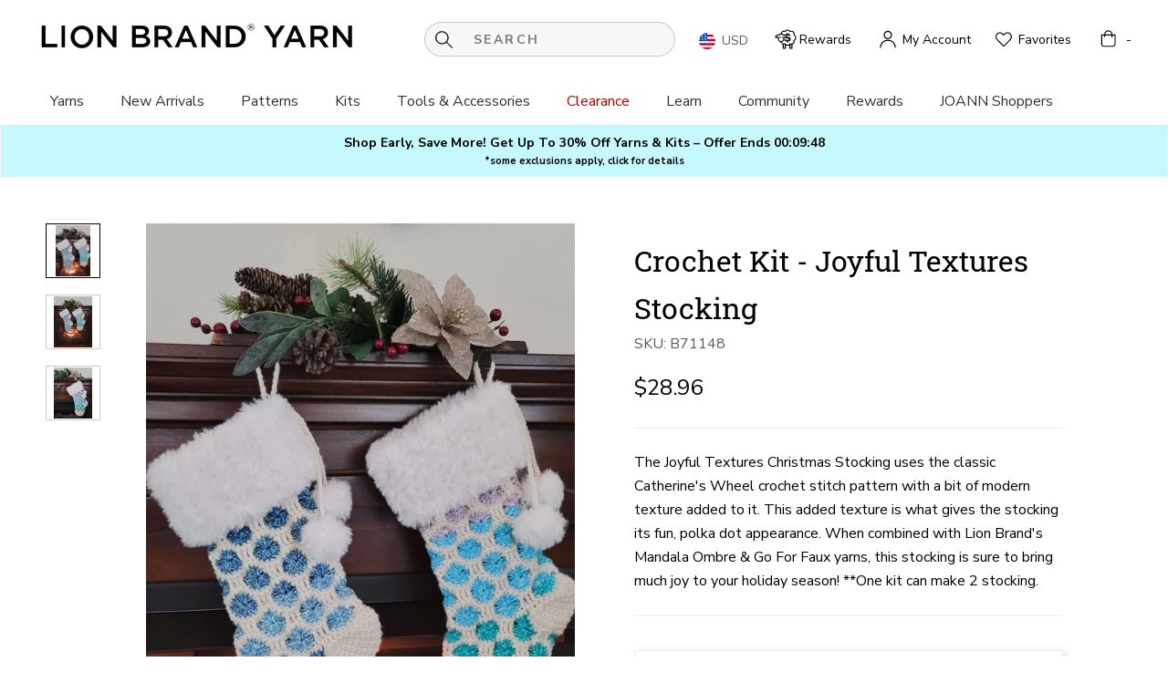

--- FILE ---
content_type: text/html; charset=utf-8
request_url: https://www.lionbrand.com/em-cgi/btag/products/crochet-kit-joyful-textures-stocking
body_size: 115134
content:
<!doctype html>

<html class="no-js" lang="en">
  <head><meta content=edgemesh-server name=rendered-by>

    <!-- Edgemesh Client Begin -->
<script type="application/javascript"></script>

<!-- Edgemesh Client End -->

    <meta charset="utf-8"> 
    <meta http-equiv="X-UA-Compatible" content="IE=edge,chrome=1">
    <meta name="viewport" content="width=device-width, initial-scale=1.0, height=device-height, minimum-scale=1.0">
    <meta name="theme-color" content="">
    
    
    <title>
      
      Crochet Kit - Joyful Textures Stocking &ndash; Lion Brand Yarn
    
    </title>

    <link rel="preload" href="//www.lionbrand.com/cdn/shop/t/1372/assets/robotoslabvariablefontwghtwebfont.woff2?v=37901024734362543961761571471" as="font" type="font/woff2" crossorigin>
    <link rel="preload" href="//www.lionbrand.com/cdn/shop/t/1372/assets/nunitosansregularwebfont.woff2?v=145284659005686879911761571471" as="font" type="font/woff2" crossorigin>
    <link rel="preload" href="//www.lionbrand.com/cdn/shop/t/1372/assets/nunitosansitalicwebfont.woff2?v=11691943698076333071761571471" as="font" type="font/woff2" crossorigin>
    <link rel="preload" href="//www.lionbrand.com/cdn/shop/t/1372/assets/nunitosansboldwebfont.woff2?v=86424338540863905471761571471" as="font" type="font/woff2" crossorigin>
    <link rel="preload" href="//www.lionbrand.com/cdn/shop/t/1372/assets/nunitosansbolditalicwebfont.woff2?v=26866100775758183301761571471" as="font" type="font/woff2" crossorigin>
    <link rel="preload" href="//www.lionbrand.com/cdn/shop/t/1372/assets/nunitosansextraboldwebfont.woff2?v=111568499521637936191761571471" as="font" type="font/woff2" crossorigin>
    <link rel="preload" href="//www.lionbrand.com/cdn/shop/t/1372/assets/nunitosansextrabolditalicwebfont.woff2?v=113019922974798389271761571471" as="font" type="font/woff2" crossorigin><meta name="description" content="The Joyful Textures Christmas Stocking uses the classic Catherine&#39;s Wheel crochet stitch pattern with a bit of modern texture added to it. This added texture is what gives the stocking its fun, polka dot appearance. When combined with Lion Brand&#39;s Mandala Ombre &amp;amp; Go For Faux yarns, this stocking is sure to bring mu"><link rel="canonical" href="https://www.lionbrand.com/products/crochet-kit-joyful-textures-stocking"><link rel="shortcut icon" href="//www.lionbrand.com/cdn/shop/files/LBY_favicon_32x32.png?v=1613717859" type="image/png"><meta property="og:type" content="product">
  <meta property="og:title" content="Crochet Kit - Joyful Textures Stocking"><meta property="og:image" content="http://www.lionbrand.com/cdn/shop/products/B71148CoverPhoto_grande.jpg?v=1743085812">
    <meta property="og:image:secure_url" content="https://www.lionbrand.com/cdn/shop/products/B71148CoverPhoto_grande.jpg?v=1743085812"><meta property="og:image" content="http://www.lionbrand.com/cdn/shop/products/B7114803_grande.jpg?v=1631681299">
    <meta property="og:image:secure_url" content="https://www.lionbrand.com/cdn/shop/products/B7114803_grande.jpg?v=1631681299"><meta property="og:image" content="http://www.lionbrand.com/cdn/shop/products/B7114804_IFBALANCEISOOSthisisHarmony_grande.jpg?v=1631681299">
    <meta property="og:image:secure_url" content="https://www.lionbrand.com/cdn/shop/products/B7114804_IFBALANCEISOOSthisisHarmony_grande.jpg?v=1631681299"><meta property="product:price:amount" content="0.00">
  <meta property="product:price:currency" content="USD"><meta property="og:description" content="The Joyful Textures Christmas Stocking uses the classic Catherine&#39;s Wheel crochet stitch pattern with a bit of modern texture added to it. This added texture is what gives the stocking its fun, polka dot appearance. When combined with Lion Brand&#39;s Mandala Ombre &amp;amp; Go For Faux yarns, this stocking is sure to bring mu"><meta property="og:url" content="https://www.lionbrand.com/products/crochet-kit-joyful-textures-stocking">
<meta property="og:site_name" content="Lion Brand Yarn"><meta name="twitter:card" content="summary"><meta name="twitter:title" content="Crochet Kit - Joyful Textures Stocking">
  <meta name="twitter:description" content="The Joyful Textures Christmas Stocking uses the classic Catherine&#39;s Wheel crochet stitch pattern with a bit of modern texture added to it. This added texture is what gives the stocking its fun, polka dot appearance. When combined with Lion Brand&#39;s Mandala Ombre &amp;amp; Go For Faux yarns, this stocking is sure to bring much joy to your holiday season! **One kit can make 2 stocking.">
  <meta name="twitter:image" content="https://www.lionbrand.com/cdn/shop/products/B71148CoverPhoto_600x600_crop_center.jpg?v=1743085812">

    <meta name="google-site-verification" content="F2CsxXMGsTfAOY08xQ_IuWtRaUb_QhH-YYqgWNXqLj4" />
<meta name="google-site-verification" content="5CbyRMvHKxUX58pgPewG0NhP59-iYbGZ1Cy4xkYC1Vw" /><!-- NOTE: NOT loaded on Checkout.liquid --><script>(function (w, d, t, r, u) { var f, n, i; w[u] = w[u] || [], f = function () { var o = { ti: "" }; o.q = w[u], w[u] = new UET(o), w[u].push("pageLoad") }, n = d.createElement(t), n.src = r, n.async = 1, n.onload = n.onreadystatechange = function () { var s = this.readyState; s && s !== "loaded" && s !== "complete" || (f(), n.onload = n.onreadystatechange = null) }, i = d.getElementsByTagName(t)[0], i.parentNode.insertBefore(n, i) })(window, document, "script", "//bat.bing.com/bat.js", "uetq");</script>


    <!-- Google Tag Manager -->
      <script>(function(w,d,s,l,i){w[l]=w[l]||[];w[l].push({'gtm.start':
      new Date().getTime(),event:'gtm.js'});var f=d.getElementsByTagName(s)[0],
      j=d.createElement(s),dl=l!='dataLayer'?'&l='+l:'';j.async=true;j.src=
      'https://www.googletagmanager.com/gtm.js?id='+i+dl;f.parentNode.insertBefore(j,f);
      })(window,document,'script','dataLayer','GTM-WP3DS5');</script>
    <!-- End Google Tag Manager -->

    <script src="https://code.jquery.com/jquery-3.6.0.min.js" defer></script>
    	
    	
    		<script>window.performance && window.performance.mark && window.performance.mark('shopify.content_for_header.start');</script><meta name="google-site-verification" content="F2CsxXMGsTfAOY08xQ_IuWtRaUb_QhH-YYqgWNXqLj4">
<meta id="shopify-digital-wallet" name="shopify-digital-wallet" content="/28615049309/digital_wallets/dialog">
<meta name="shopify-checkout-api-token" content="c99619f35b758e7932740ad6a7ecf2e3">
<meta id="in-context-paypal-metadata" data-shop-id="28615049309" data-venmo-supported="false" data-environment="production" data-locale="en_US" data-paypal-v4="true" data-currency="USD">
<link rel="alternate" type="application/json+oembed" href="https://www.lionbrand.com/products/crochet-kit-joyful-textures-stocking.oembed">
<script async="async" src="/checkouts/internal/preloads.js?locale=en-US"></script>
<link rel="preconnect" href="https://shop.app" crossorigin="anonymous">
<script async="async" src="https://shop.app/checkouts/internal/preloads.js?locale=en-US&shop_id=28615049309" crossorigin="anonymous"></script>
<script id="apple-pay-shop-capabilities" type="application/json">{"shopId":28615049309,"countryCode":"US","currencyCode":"USD","merchantCapabilities":["supports3DS"],"merchantId":"gid:\/\/shopify\/Shop\/28615049309","merchantName":"Lion Brand Yarn","requiredBillingContactFields":["postalAddress","email","phone"],"requiredShippingContactFields":["postalAddress","email","phone"],"shippingType":"shipping","supportedNetworks":["visa","masterCard","amex","discover","elo","jcb"],"total":{"type":"pending","label":"Lion Brand Yarn","amount":"1.00"},"shopifyPaymentsEnabled":true,"supportsSubscriptions":true}</script>
<script id="shopify-features" type="application/json">{"accessToken":"c99619f35b758e7932740ad6a7ecf2e3","betas":["rich-media-storefront-analytics"],"domain":"www.lionbrand.com","predictiveSearch":true,"shopId":28615049309,"locale":"en"}</script>
<script>var Shopify = Shopify || {};
Shopify.shop = "lion-brand-yarn.myshopify.com";
Shopify.locale = "en";
Shopify.currency = {"active":"USD","rate":"1.0"};
Shopify.country = "US";
Shopify.theme = {"name":"LBY Release - v2.0.12- 10\/27\/25 (TestParty)","id":145436606557,"schema_name":"Prestige","schema_version":"4.5.1","theme_store_id":null,"role":"main"};
Shopify.theme.handle = "null";
Shopify.theme.style = {"id":null,"handle":null};
Shopify.cdnHost = "www.lionbrand.com/cdn";
Shopify.routes = Shopify.routes || {};
Shopify.routes.root = "/";</script>
<script type="module">!function(o){(o.Shopify=o.Shopify||{}).modules=!0}(window);</script>
<script>!function(o){function n(){var o=[];function n(){o.push(Array.prototype.slice.apply(arguments))}return n.q=o,n}var t=o.Shopify=o.Shopify||{};t.loadFeatures=n(),t.autoloadFeatures=n()}(window);</script>
<script>
  window.ShopifyPay = window.ShopifyPay || {};
  window.ShopifyPay.apiHost = "shop.app\/pay";
  window.ShopifyPay.redirectState = null;
</script>
<script id="shop-js-analytics" type="application/json">{"pageType":"product"}</script>
<script defer="defer" async type="module" src="//www.lionbrand.com/cdn/shopifycloud/shop-js/modules/v2/client.init-shop-cart-sync_Bc8-qrdt.en.esm.js"></script>
<script defer="defer" async type="module" src="//www.lionbrand.com/cdn/shopifycloud/shop-js/modules/v2/chunk.common_CmNk3qlo.esm.js"></script>
<script type="module">
  await import("//www.lionbrand.com/cdn/shopifycloud/shop-js/modules/v2/client.init-shop-cart-sync_Bc8-qrdt.en.esm.js");
await import("//www.lionbrand.com/cdn/shopifycloud/shop-js/modules/v2/chunk.common_CmNk3qlo.esm.js");

  window.Shopify.SignInWithShop?.initShopCartSync?.({"fedCMEnabled":true,"windoidEnabled":true});

</script>
<script>
  window.Shopify = window.Shopify || {};
  if (!window.Shopify.featureAssets) window.Shopify.featureAssets = {};
  window.Shopify.featureAssets['shop-js'] = {"shop-cart-sync":["modules/v2/client.shop-cart-sync_DOpY4EW0.en.esm.js","modules/v2/chunk.common_CmNk3qlo.esm.js"],"init-fed-cm":["modules/v2/client.init-fed-cm_D2vsy40D.en.esm.js","modules/v2/chunk.common_CmNk3qlo.esm.js"],"shop-button":["modules/v2/client.shop-button_CI-s0xGZ.en.esm.js","modules/v2/chunk.common_CmNk3qlo.esm.js"],"shop-toast-manager":["modules/v2/client.shop-toast-manager_Cx0C6may.en.esm.js","modules/v2/chunk.common_CmNk3qlo.esm.js"],"init-windoid":["modules/v2/client.init-windoid_CXNAd0Cm.en.esm.js","modules/v2/chunk.common_CmNk3qlo.esm.js"],"init-shop-email-lookup-coordinator":["modules/v2/client.init-shop-email-lookup-coordinator_B9mmbKi4.en.esm.js","modules/v2/chunk.common_CmNk3qlo.esm.js"],"shop-cash-offers":["modules/v2/client.shop-cash-offers_CL9Nay2h.en.esm.js","modules/v2/chunk.common_CmNk3qlo.esm.js","modules/v2/chunk.modal_CvhjeixQ.esm.js"],"avatar":["modules/v2/client.avatar_BTnouDA3.en.esm.js"],"init-shop-cart-sync":["modules/v2/client.init-shop-cart-sync_Bc8-qrdt.en.esm.js","modules/v2/chunk.common_CmNk3qlo.esm.js"],"init-customer-accounts-sign-up":["modules/v2/client.init-customer-accounts-sign-up_C7zhr03q.en.esm.js","modules/v2/client.shop-login-button_BbMx65lK.en.esm.js","modules/v2/chunk.common_CmNk3qlo.esm.js","modules/v2/chunk.modal_CvhjeixQ.esm.js"],"pay-button":["modules/v2/client.pay-button_Bhm3077V.en.esm.js","modules/v2/chunk.common_CmNk3qlo.esm.js"],"init-shop-for-new-customer-accounts":["modules/v2/client.init-shop-for-new-customer-accounts_rLbLSDTe.en.esm.js","modules/v2/client.shop-login-button_BbMx65lK.en.esm.js","modules/v2/chunk.common_CmNk3qlo.esm.js","modules/v2/chunk.modal_CvhjeixQ.esm.js"],"init-customer-accounts":["modules/v2/client.init-customer-accounts_DkVf8Jdu.en.esm.js","modules/v2/client.shop-login-button_BbMx65lK.en.esm.js","modules/v2/chunk.common_CmNk3qlo.esm.js","modules/v2/chunk.modal_CvhjeixQ.esm.js"],"shop-login-button":["modules/v2/client.shop-login-button_BbMx65lK.en.esm.js","modules/v2/chunk.common_CmNk3qlo.esm.js","modules/v2/chunk.modal_CvhjeixQ.esm.js"],"shop-follow-button":["modules/v2/client.shop-follow-button_B-omSWeu.en.esm.js","modules/v2/chunk.common_CmNk3qlo.esm.js","modules/v2/chunk.modal_CvhjeixQ.esm.js"],"lead-capture":["modules/v2/client.lead-capture_DZQFWrYz.en.esm.js","modules/v2/chunk.common_CmNk3qlo.esm.js","modules/v2/chunk.modal_CvhjeixQ.esm.js"],"checkout-modal":["modules/v2/client.checkout-modal_Fp9GouFF.en.esm.js","modules/v2/chunk.common_CmNk3qlo.esm.js","modules/v2/chunk.modal_CvhjeixQ.esm.js"],"shop-login":["modules/v2/client.shop-login_B9KWmZaW.en.esm.js","modules/v2/chunk.common_CmNk3qlo.esm.js","modules/v2/chunk.modal_CvhjeixQ.esm.js"],"payment-terms":["modules/v2/client.payment-terms_Bl_bs7GP.en.esm.js","modules/v2/chunk.common_CmNk3qlo.esm.js","modules/v2/chunk.modal_CvhjeixQ.esm.js"]};
</script>
<script>(function() {
  var isLoaded = false;
  function asyncLoad() {
    if (isLoaded) return;
    isLoaded = true;
    var urls = ["https:\/\/assets.smartwishlist.webmarked.net\/static\/v6\/smartwishlist.js?shop=lion-brand-yarn.myshopify.com","https:\/\/gdprcdn.b-cdn.net\/js\/gdpr_cookie_consent.min.js?shop=lion-brand-yarn.myshopify.com","\/\/cdn.shopify.com\/proxy\/6eb5bf38ca4e0a21e95ceeab4b17dbd9002a3c580690916fb885d3f410e8820e\/dev.giftkart.app\/scripts.js?shop=lion-brand-yarn.myshopify.com\u0026sp-cache-control=cHVibGljLCBtYXgtYWdlPTkwMA","https:\/\/static.shareasale.com\/json\/shopify\/shareasale-tracking.js?sasmid=72611\u0026ssmtid=81645\u0026scid=1\u0026shop=lion-brand-yarn.myshopify.com","https:\/\/sp-seller.webkul.com\/js\/seller_profile_tag.js?shop=lion-brand-yarn.myshopify.com","https:\/\/sp-seller.webkul.com\/js\/customer_script.js?shop=lion-brand-yarn.myshopify.com","\/\/cdn.shopify.com\/proxy\/360296ae03e9c01ab92fc4ac49575e7c92a41db5f8054e178104a611a0e35e6b\/s3-us-west-2.amazonaws.com\/jsstore\/a\/OO9HQ49R\/reids.js?shop=lion-brand-yarn.myshopify.com\u0026sp-cache-control=cHVibGljLCBtYXgtYWdlPTkwMA","\/\/cdn.shopify.com\/proxy\/7141296b8b85d3a0adb8ec2a189d27bb009eddfaf8e87345b77be38db91614d4\/app.retention.com\/shopify\/shopify_app_add_to_cart_script.js?shop=lion-brand-yarn.myshopify.com\u0026sp-cache-control=cHVibGljLCBtYXgtYWdlPTkwMA","https:\/\/shopify-extension.getredo.com\/main.js?widget_id=54nevo9nxrggicb\u0026shop=lion-brand-yarn.myshopify.com","https:\/\/customer-first-focus.b-cdn.net\/cffOrderifyLoader_min.js?shop=lion-brand-yarn.myshopify.com","https:\/\/dr4qe3ddw9y32.cloudfront.net\/awin-shopify-integration-code.js?aid=81645\u0026v=shopifyApp_5.2.3\u0026ts=1760632676898\u0026shop=lion-brand-yarn.myshopify.com","https:\/\/s3.eu-west-1.amazonaws.com\/production-klarna-il-shopify-osm\/0b7fe7c4a98ef8166eeafee767bc667686567a25\/lion-brand-yarn.myshopify.com-1761576010220.js?shop=lion-brand-yarn.myshopify.com"];
    for (var i = 0; i < urls.length; i++) {
      var s = document.createElement('script');
      s.type = 'text/javascript';
      s.async = true;
      s.src = urls[i];
      var x = document.getElementsByTagName('script')[0];
      x.parentNode.insertBefore(s, x);
    }
  };
  if(window.attachEvent) {
    window.attachEvent('onload', asyncLoad);
  } else {
    window.addEventListener('load', asyncLoad, false);
  }
})();</script>
<script id="__st">var __st={"a":28615049309,"offset":-18000,"pageurl":"www.lionbrand.com/products/crochet-kit-joyful-textures-stocking","p":"product","rtyp":"product","rid":6603122245725};</script>
<script>window.ShopifyPaypalV4VisibilityTracking = true;</script>
<script id="captcha-bootstrap">!function(){'use strict';const t='contact',e='account',n='new_comment',o=[[t,t],['blogs',n],['comments',n],[t,'customer']],c=[[e,'customer_login'],[e,'guest_login'],[e,'recover_customer_password'],[e,'create_customer']],r=t=>t.map((([t,e])=>`form[action*='/${t}']:not([data-nocaptcha='true']) input[name='form_type'][value='${e}']`)).join(','),a=t=>()=>t?[...document.querySelectorAll(t)].map((t=>t.form)):[];function s(){const t=[...o],e=r(t);return a(e)}const i='password',u='form_key',d=['recaptcha-v3-token','g-recaptcha-response','h-captcha-response',i],f=()=>{try{return window.sessionStorage}catch{return}},m='__shopify_v',_=t=>t.elements[u];function p(t,e,n=!1){try{const o=window.sessionStorage,c=JSON.parse(o.getItem(e)),{data:r}=function(t){const{data:e,action:n}=t;return t[m]||n?{data:e,action:n}:{data:t,action:n}}(c);for(const[e,n]of Object.entries(r))t.elements[e]&&(t.elements[e].value=n);n&&o.removeItem(e)}catch(o){console.error('form repopulation failed',{error:o})}}const l='form_type',E='cptcha';function T(t){t.dataset[E]=!0}const w=window,h=w.document,L='Shopify',v='ce_forms',y='captcha';let A=!1;((t,e)=>{const n=(g='f06e6c50-85a8-45c8-87d0-21a2b65856fe',I='https://cdn.shopify.com/shopifycloud/storefront-forms-hcaptcha/ce_storefront_forms_captcha_hcaptcha.v1.5.2.iife.js',D={infoText:'Protected by hCaptcha',privacyText:'Privacy',termsText:'Terms'},(t,e,n)=>{const o=w[L][v],c=o.bindForm;if(c)return c(t,g,e,D).then(n);var r;o.q.push([[t,g,e,D],n]),r=I,A||(h.body.append(Object.assign(h.createElement('script'),{id:'captcha-provider',async:!0,src:r})),A=!0)});var g,I,D;w[L]=w[L]||{},w[L][v]=w[L][v]||{},w[L][v].q=[],w[L][y]=w[L][y]||{},w[L][y].protect=function(t,e){n(t,void 0,e),T(t)},Object.freeze(w[L][y]),function(t,e,n,w,h,L){const[v,y,A,g]=function(t,e,n){const i=e?o:[],u=t?c:[],d=[...i,...u],f=r(d),m=r(i),_=r(d.filter((([t,e])=>n.includes(e))));return[a(f),a(m),a(_),s()]}(w,h,L),I=t=>{const e=t.target;return e instanceof HTMLFormElement?e:e&&e.form},D=t=>v().includes(t);t.addEventListener('submit',(t=>{const e=I(t);if(!e)return;const n=D(e)&&!e.dataset.hcaptchaBound&&!e.dataset.recaptchaBound,o=_(e),c=g().includes(e)&&(!o||!o.value);(n||c)&&t.preventDefault(),c&&!n&&(function(t){try{if(!f())return;!function(t){const e=f();if(!e)return;const n=_(t);if(!n)return;const o=n.value;o&&e.removeItem(o)}(t);const e=Array.from(Array(32),(()=>Math.random().toString(36)[2])).join('');!function(t,e){_(t)||t.append(Object.assign(document.createElement('input'),{type:'hidden',name:u})),t.elements[u].value=e}(t,e),function(t,e){const n=f();if(!n)return;const o=[...t.querySelectorAll(`input[type='${i}']`)].map((({name:t})=>t)),c=[...d,...o],r={};for(const[a,s]of new FormData(t).entries())c.includes(a)||(r[a]=s);n.setItem(e,JSON.stringify({[m]:1,action:t.action,data:r}))}(t,e)}catch(e){console.error('failed to persist form',e)}}(e),e.submit())}));const S=(t,e)=>{t&&!t.dataset[E]&&(n(t,e.some((e=>e===t))),T(t))};for(const o of['focusin','change'])t.addEventListener(o,(t=>{const e=I(t);D(e)&&S(e,y())}));const B=e.get('form_key'),M=e.get(l),P=B&&M;t.addEventListener('DOMContentLoaded',(()=>{const t=y();if(P)for(const e of t)e.elements[l].value===M&&p(e,B);[...new Set([...A(),...v().filter((t=>'true'===t.dataset.shopifyCaptcha))])].forEach((e=>S(e,t)))}))}(h,new URLSearchParams(w.location.search),n,t,e,['guest_login'])})(!0,!0)}();</script>
<script data-source-attribution="shopify.loadfeatures" defer="defer" src="//www.lionbrand.com/cdn/shopifycloud/storefront/assets/storefront/load_feature-81c60534.js" crossorigin="anonymous"></script>
<script crossorigin="anonymous" defer="defer" src="//www.lionbrand.com/cdn/shopifycloud/storefront/assets/shopify_pay/storefront-65b4c6d7.js?v=20250812"></script>
<script data-source-attribution="shopify.dynamic_checkout.dynamic.init">var Shopify=Shopify||{};Shopify.PaymentButton=Shopify.PaymentButton||{isStorefrontPortableWallets:!0,init:function(){window.Shopify.PaymentButton.init=function(){};var t=document.createElement("script");t.src="https://www.lionbrand.com/cdn/shopifycloud/portable-wallets/latest/portable-wallets.en.js",t.type="module",document.head.appendChild(t)}};
</script>
<script data-source-attribution="shopify.dynamic_checkout.buyer_consent">
  function portableWalletsHideBuyerConsent(e){var t=document.getElementById("shopify-buyer-consent"),n=document.getElementById("shopify-subscription-policy-button");t&&n&&(t.classList.add("hidden"),t.setAttribute("aria-hidden","true"),n.removeEventListener("click",e))}function portableWalletsShowBuyerConsent(e){var t=document.getElementById("shopify-buyer-consent"),n=document.getElementById("shopify-subscription-policy-button");t&&n&&(t.classList.remove("hidden"),t.removeAttribute("aria-hidden"),n.addEventListener("click",e))}window.Shopify?.PaymentButton&&(window.Shopify.PaymentButton.hideBuyerConsent=portableWalletsHideBuyerConsent,window.Shopify.PaymentButton.showBuyerConsent=portableWalletsShowBuyerConsent);
</script>
<script data-source-attribution="shopify.dynamic_checkout.cart.bootstrap">document.addEventListener("DOMContentLoaded",(function(){function t(){return document.querySelector("shopify-accelerated-checkout-cart, shopify-accelerated-checkout")}if(t())Shopify.PaymentButton.init();else{new MutationObserver((function(e,n){t()&&(Shopify.PaymentButton.init(),n.disconnect())})).observe(document.body,{childList:!0,subtree:!0})}}));
</script>
<link id="shopify-accelerated-checkout-styles" rel="stylesheet" media="screen" href="https://www.lionbrand.com/cdn/shopifycloud/portable-wallets/latest/accelerated-checkout-backwards-compat.css" crossorigin="anonymous">
<style id="shopify-accelerated-checkout-cart">
        #shopify-buyer-consent {
  margin-top: 1em;
  display: inline-block;
  width: 100%;
}

#shopify-buyer-consent.hidden {
  display: none;
}

#shopify-subscription-policy-button {
  background: none;
  border: none;
  padding: 0;
  text-decoration: underline;
  font-size: inherit;
  cursor: pointer;
}

#shopify-subscription-policy-button::before {
  box-shadow: none;
}

      </style>

<script>window.performance && window.performance.mark && window.performance.mark('shopify.content_for_header.end');</script>
    	
    

    <link rel="stylesheet" href="//www.lionbrand.com/cdn/shop/t/1372/assets/theme.scss.css?v=18232447629851564931762268336">
    <link rel="stylesheet" href="//www.lionbrand.com/cdn/shop/t/1372/assets/custom-theme.css?v=141551830299231866231761571471">


    <script>
      // This allows to expose several variables to the global scope, to be used in scripts
      window.theme = {
        template: "product",
        localeRootUrl: '',
        shopCurrency: "USD",
        moneyFormat: "${{amount}}",
        moneyWithCurrencyFormat: "${{amount}} USD",
        useNativeMultiCurrency: true,
        currencyConversionEnabled: false,
        currencyConversionMoneyFormat: "money_format",
        currencyConversionRoundAmounts: false,
        productImageSize: "square",
        searchMode: "product",
        showPageTransition: true,
        showElementStaggering: true,
        showImageZooming: true,
        strings: {
          salePriceAriaLabel: "Sale price of {{sale_price}}, down from {{original_price}}",
          originalPriceAriaLabel: "Original price of {{original_price}}",
          regularPriceAriaLabel: "Translation missing: en.product.form.regular_price_aria_label"
        }
      };

      window.languages = {
        cartAddNote: "Add Order Note",
        cartEditNote: "Edit Order Note",
        productImageLoadingError: "This image could not be loaded. Please try to reload the page.",
        productFormAddToCart: "Add to Bag",
        productFormUnavailable: "Unavailable",
        productFormSoldOut: "Temporarily Sold Out",
        productFormDiscontinued: "Discontinued",
        shippingEstimatorOneResult: "1 option available:",
        shippingEstimatorMoreResults: "{{count}} options available:",
        shippingEstimatorNoResults: "No shipping could be found",
        slideAlt: "Slide button for ",
        emptyAlt: "Slide button for image ",
        onSlide: " on slide ",
        swatchGroup: "Slide button for swatches on slide ",
        previousSwatchGroup: "View previous swatch group",
        nextSwatchGroup: "View next swatch group"
      };

      window.lazySizesConfig = {
        loadHidden: false,
        hFac: 0.5,
        expFactor: 2,
        ricTimeout: 150,
        lazyClass: 'Image--lazyLoad',
        loadingClass: 'Image--lazyLoading',
        loadedClass: 'Image--lazyLoaded'
      };

      document.documentElement.className = document.documentElement.className.replace('no-js', 'js');
      document.documentElement.style.setProperty('--window-height', window.innerHeight + 'px');

      // We do a quick detection of some features (we could use Modernizr but for so little...)
      (function() {
        document.documentElement.className += ((window.CSS && window.CSS.supports('(position: sticky) or (position: -webkit-sticky)')) ? ' supports-sticky' : ' no-supports-sticky');
        document.documentElement.className += (window.matchMedia('(-moz-touch-enabled: 1), (hover: none)')).matches ? ' no-supports-hover' : ' supports-hover';
      }());

      (function () {
        window.onpageshow = function(event) {
          if (event.persisted) {
            window.location.reload();
          }
        };
      })();
    </script>

    <script src="//www.lionbrand.com/cdn/shop/t/1372/assets/lazysizes.min.js?v=174358363404432586981761571471" async></script>
    <script src="//www.lionbrand.com/cdn/shop/t/1372/assets/custom-theme.js?v=38357851226395673511761571471" defer></script>
    <script src="//www.lionbrand.com/cdn/shop/t/1372/assets/custom.js?v=149414152397068346031761660639" defer></script>

    
<script src="//www.lionbrand.com/cdn/shop/t/1372/assets/libs.min.js?v=88466822118989791001761571471" defer></script>
    <script src="//www.lionbrand.com/cdn/shop/t/1372/assets/theme.min.js?v=10485443869371219251761571471" defer></script>

    
  <script type="application/ld+json">
  {
    "@context": "http://schema.org",
    "@type": "Product",
"@id": "https:\/\/www.lionbrand.com\/products\/crochet-kit-joyful-textures-stocking#product",
    "offers": [{
          "@type": "Offer",
          "name": "Default Title",
          "availability":"https://schema.org/InStock",
          "price": "0.00",
          "priceCurrency": "USD",
          "priceValidUntil": "2025-11-16","sku": "B71148","url": "https://www.lionbrand.com/products/crochet-kit-joyful-textures-stocking?variant=39395814244445"
        }
],

    "brand": {
      "name": "Lion Brand Yarn"
    },
    "name": "Crochet Kit - Joyful Textures Stocking",
    "description": "The Joyful Textures Christmas Stocking uses the classic Catherine's Wheel crochet stitch pattern with a bit of modern texture added to it. This added texture is what gives the stocking its fun, polka dot appearance. When combined with Lion Brand's Mandala Ombre \u0026amp; Go For Faux yarns, this stocking is sure to bring much joy to your holiday season! **One kit can make 2 stocking.",
    "category": "Kit",
    "url": "https://www.lionbrand.com/products/crochet-kit-joyful-textures-stocking",
    "sku": "B71148",
    "image": {
      "@type": "ImageObject",
      "url": "https://www.lionbrand.com/cdn/shop/products/B71148CoverPhoto_1024x.jpg?v=1743085812",
      "image": "https://www.lionbrand.com/cdn/shop/products/B71148CoverPhoto_1024x.jpg?v=1743085812",
      "name": "Crochet Kit - Joyful Textures Stocking image 1",
      "width": "1024",
      "height": "1024"
    }
  }
  </script>

    





<script>
var CRL8_SITENAME = 'lionbrandyarn-birofe'; !function(){var e=window.crl8=window.crl8||{},n=!1,i=[];e.ready=function(e){n?e():i.push(e)},e.pixel=e.pixel||function(){e.pixel.q.push(arguments)},e.pixel.q=e.pixel.q||[];var t=window.document,o=t.createElement("script"),c=e.debug||-1!==t.location.search.indexOf("crl8-debug=true")?"js":"min.js";o.async=!0,o.src=t.location.protocol+"//edge.curalate.com/sites/"+CRL8_SITENAME+"/site/latest/site."+c,o.onload=function(){n=!0,i.forEach(function(e){e()})};var r=t.getElementsByTagName("script")[0];r.parentNode.insertBefore(o,r.nextSibling)}();
</script>

    <!----Judge.me ADA Fixes-------->
<script>
const termPrivacyContent = setInterval(function() {
if(document.querySelector('a[href="https://judge.me/terms"]')){
document.querySelector('a[href="https://judge.me/terms"]').setAttribute('aria-label', `see Judge.me's terms (opens in a new window)`);
document.querySelector('a[href="https://judge.me/privacy"]').setAttribute('aria-label', `see Judge.me's privacy policy (opens in a new window)`);
document.querySelector('a[href="https://judge.me/content-policy"]').setAttribute('aria-label', `see Judge.me's content policy (opens in a new window)`);
console.log('term, privacy, content done')
clearInterval(termPrivacyContent);
}
}, 200);

window.addEventListener("load", (event) => {
  if(document.querySelector('.jdgm-rev__prod-link')){
    document.querySelector('.jdgm-rev__prod-link').setAttribute('aria-label','see reviews at Judge.me (opens in a new window)')
setInterval(function() {
  document.querySelectorAll('.jdgm-rev__pic-link').forEach((el, index) =>{
   	el.setAttribute('aria-label',`Link to user picture ${index + 1} (opens in a popup)`);
  })
  document.querySelectorAll('.jdgm-rev__pic-img').forEach((el, index) =>{
   	el.setAttribute('aria-label',`Link to user picture ${index + 1} (opens in a popup)`);
  })
  document.querySelectorAll('.jdgm-histogram__row').forEach((el, index) =>{
   	el.setAttribute('role',`button`);
    el.setAttribute('tabindex',`0`);
  })
  document.querySelectorAll('.jdgm-prev-badge__stars').forEach((el, index) =>{
   	el.removeAttribute('role')
  })
}, 2000);
console.log('summary and pictures done')
  }
});
</script>
    <!----End Judge.me ADA Fixes-------->

<script type="text/javascript">
    (function(c,l,a,r,i,t,y){
        c[a]=c[a]||function(){(c[a].q=c[a].q||[]).push(arguments)};
        t=l.createElement(r);t.async=1;t.src="https://www.clarity.ms/tag/"+i;
        y=l.getElementsByTagName(r)[0];y.parentNode.insertBefore(t,y);
    })(window, document, "clarity", "script", "ndfho6b8ab");
</script>

    
    	



<script src="https://snapui.searchspring.io/xna283/bundle.js" id="searchspring-context" defer>
	
		template = "product";
	
	format = "${{amount}}";

</script>
    

    <!---Moonshot.ai Begin--->
    <dynamic></dynamic>
    <!---Moonshot.ai End--->
    
    <dynamic></dynamic>
  <!-- BEGIN app block: shopify://apps/vwo/blocks/vwo-smartcode/2ce905b2-3842-4d20-b6b0-8c51fc208426 -->
  
  
    <!-- Start VWO Async SmartCode -->
    <link rel="preconnect" href="https://dev.visualwebsiteoptimizer.com" />
    <script type='text/javascript' id='vwoCode'>
    window._vwo_code ||
    (function () {
    var w=window,
    d=document;
    if (d.URL.indexOf('__vwo_disable__') > -1 || w._vwo_code) {
    return;
    }
    var account_id=919990,
    version=2.2,
    settings_tolerance=2000,
    hide_element='body',
    background_color='white',
    hide_element_style = 'opacity:0 !important;filter:alpha(opacity=0) !important;background:' + background_color + ' !important;transition:none !important;',
    /* DO NOT EDIT BELOW THIS LINE */
    f=!1,v=d.querySelector('#vwoCode'),cc={};try{var e=JSON.parse(localStorage.getItem('_vwo_'+account_id+'_config'));cc=e&&'object'==typeof e?e:{}}catch(e){}function r(t){try{return decodeURIComponent(t)}catch(e){return t}}var s=function(){var e={combination:[],combinationChoose:[],split:[],exclude:[],uuid:null,consent:null,optOut:null},t=d.cookie||'';if(!t)return e;for(var n,i,o=/(?:^|;s*)(?:(_vis_opt_exp_(d+)_combi=([^;]*))|(_vis_opt_exp_(d+)_combi_choose=([^;]*))|(_vis_opt_exp_(d+)_split=([^:;]*))|(_vis_opt_exp_(d+)_exclude=[^;]*)|(_vis_opt_out=([^;]*))|(_vwo_global_opt_out=[^;]*)|(_vwo_uuid=([^;]*))|(_vwo_consent=([^;]*)))/g;null!==(n=o.exec(t));)try{n[1]?e.combination.push({id:n[2],value:r(n[3])}):n[4]?e.combinationChoose.push({id:n[5],value:r(n[6])}):n[7]?e.split.push({id:n[8],value:r(n[9])}):n[10]?e.exclude.push({id:n[11]}):n[12]?e.optOut=r(n[13]):n[14]?e.optOut=!0:n[15]?e.uuid=r(n[16]):n[17]&&(i=r(n[18]),e.consent=i&&3<=i.length?i.substring(0,3):null)}catch(e){}return e}();function i(){var e=function(){if(w.VWO&&Array.isArray(w.VWO))for(var e=0;e<w.VWO.length;e++){var t=w.VWO[e];if(Array.isArray(t)&&('setVisitorId'===t[0]||'setSessionId'===t[0]))return!0}return!1}(),t='a='+account_id+'&u='+encodeURIComponent(w._vis_opt_url||d.URL)+'&vn='+version+('undefined'!=typeof platform?'&p='+platform:'')+'&st='+w.performance.now();e||((n=function(){var e,t=[],n={},i=w.VWO&&w.VWO.appliedCampaigns||{};for(e in i){var o=i[e]&&i[e].v;o&&(t.push(e+'-'+o+'-1'),n[e]=!0)}if(s&&s.combination)for(var r=0;r<s.combination.length;r++){var a=s.combination[r];n[a.id]||t.push(a.id+'-'+a.value)}return t.join('|')}())&&(t+='&c='+n),(n=function(){var e=[],t={};if(s&&s.combinationChoose)for(var n=0;n<s.combinationChoose.length;n++){var i=s.combinationChoose[n];e.push(i.id+'-'+i.value),t[i.id]=!0}if(s&&s.split)for(var o=0;o<s.split.length;o++)t[(i=s.split[o]).id]||e.push(i.id+'-'+i.value);return e.join('|')}())&&(t+='&cc='+n),(n=function(){var e={},t=[];if(w.VWO&&Array.isArray(w.VWO))for(var n=0;n<w.VWO.length;n++){var i=w.VWO[n];if(Array.isArray(i)&&'setVariation'===i[0]&&i[1]&&Array.isArray(i[1]))for(var o=0;o<i[1].length;o++){var r,a=i[1][o];a&&'object'==typeof a&&(r=a.e,a=a.v,r&&a&&(e[r]=a))}}for(r in e)t.push(r+'-'+e[r]);return t.join('|')}())&&(t+='&sv='+n)),s&&s.optOut&&(t+='&o='+s.optOut);var n=function(){var e=[],t={};if(s&&s.exclude)for(var n=0;n<s.exclude.length;n++){var i=s.exclude[n];t[i.id]||(e.push(i.id),t[i.id]=!0)}return e.join('|')}();return n&&(t+='&e='+n),s&&s.uuid&&(t+='&id='+s.uuid),s&&s.consent&&(t+='&consent='+s.consent),w.name&&-1<w.name.indexOf('_vis_preview')&&(t+='&pM=true'),w.VWO&&w.VWO.ed&&(t+='&ed='+w.VWO.ed),t}code={nonce:v&&v.nonce,library_tolerance:function(){return'undefined'!=typeof library_tolerance?library_tolerance:void 0},settings_tolerance:function(){return cc.sT||settings_tolerance},hide_element_style:function(){return'{'+(cc.hES||hide_element_style)+'}'},hide_element:function(){return performance.getEntriesByName('first-contentful-paint')[0]?'':'string'==typeof cc.hE?cc.hE:hide_element},getVersion:function(){return version},finish:function(e){var t;f||(f=!0,(t=d.getElementById('_vis_opt_path_hides'))&&t.parentNode.removeChild(t),e&&((new Image).src='https://dev.visualwebsiteoptimizer.com/ee.gif?a='+account_id+e))},finished:function(){return f},addScript:function(e){var t=d.createElement('script');t.type='text/javascript',e.src?t.src=e.src:t.text=e.text,v&&t.setAttribute('nonce',v.nonce),d.getElementsByTagName('head')[0].appendChild(t)},load:function(e,t){t=t||{};var n=new XMLHttpRequest;n.open('GET',e,!0),n.withCredentials=!t.dSC,n.responseType=t.responseType||'text',n.onload=function(){if(t.onloadCb)return t.onloadCb(n,e);200===n.status?_vwo_code.addScript({text:n.responseText}):_vwo_code.finish('&e=loading_failure:'+e)},n.onerror=function(){if(t.onerrorCb)return t.onerrorCb(e);_vwo_code.finish('&e=loading_failure:'+e)},n.send()},init:function(){var e,t=this.settings_tolerance();w._vwo_settings_timer=setTimeout(function(){_vwo_code.finish()},t),'body'!==this.hide_element()?(n=d.createElement('style'),e=(t=this.hide_element())?t+this.hide_element_style():'',t=d.getElementsByTagName('head')[0],n.setAttribute('id','_vis_opt_path_hides'),v&&n.setAttribute('nonce',v.nonce),n.setAttribute('type','text/css'),n.styleSheet?n.styleSheet.cssText=e:n.appendChild(d.createTextNode(e)),t.appendChild(n)):(n=d.getElementsByTagName('head')[0],(e=d.createElement('div')).style.cssText='z-index: 2147483647 !important;position: fixed !important;left: 0 !important;top: 0 !important;width: 100% !important;height: 100% !important;background:'+background_color+' !important;',e.setAttribute('id','_vis_opt_path_hides'),e.classList.add('_vis_hide_layer'),n.parentNode.insertBefore(e,n.nextSibling));var n='https://dev.visualwebsiteoptimizer.com/j.php?'+i();-1!==w.location.search.indexOf('_vwo_xhr')?this.addScript({src:n}):this.load(n+'&x=true',{l:1})}};w._vwo_code=code;code.init();})();
    </script>
    <!-- End VWO Async SmartCode -->
  


<!-- END app block --><!-- BEGIN app block: shopify://apps/klaviyo-email-marketing-sms/blocks/klaviyo-onsite-embed/2632fe16-c075-4321-a88b-50b567f42507 -->












  <script async src="https://static.klaviyo.com/onsite/js/J4uKBB/klaviyo.js?company_id=J4uKBB"></script>
  <script>!function(){if(!window.klaviyo){window._klOnsite=window._klOnsite||[];try{window.klaviyo=new Proxy({},{get:function(n,i){return"push"===i?function(){var n;(n=window._klOnsite).push.apply(n,arguments)}:function(){for(var n=arguments.length,o=new Array(n),w=0;w<n;w++)o[w]=arguments[w];var t="function"==typeof o[o.length-1]?o.pop():void 0,e=new Promise((function(n){window._klOnsite.push([i].concat(o,[function(i){t&&t(i),n(i)}]))}));return e}}})}catch(n){window.klaviyo=window.klaviyo||[],window.klaviyo.push=function(){var n;(n=window._klOnsite).push.apply(n,arguments)}}}}();</script>

  
    <script id="viewed_product">
      if (item == null) {
        var _learnq = _learnq || [];

        var MetafieldReviews = null
        var MetafieldYotpoRating = null
        var MetafieldYotpoCount = null
        var MetafieldLooxRating = null
        var MetafieldLooxCount = null
        var okendoProduct = null
        var okendoProductReviewCount = null
        var okendoProductReviewAverageValue = null
        try {
          // The following fields are used for Customer Hub recently viewed in order to add reviews.
          // This information is not part of __kla_viewed. Instead, it is part of __kla_viewed_reviewed_items
          MetafieldReviews = {};
          MetafieldYotpoRating = null
          MetafieldYotpoCount = null
          MetafieldLooxRating = null
          MetafieldLooxCount = null

          okendoProduct = null
          // If the okendo metafield is not legacy, it will error, which then requires the new json formatted data
          if (okendoProduct && 'error' in okendoProduct) {
            okendoProduct = null
          }
          okendoProductReviewCount = okendoProduct ? okendoProduct.reviewCount : null
          okendoProductReviewAverageValue = okendoProduct ? okendoProduct.reviewAverageValue : null
        } catch (error) {
          console.error('Error in Klaviyo onsite reviews tracking:', error);
        }

        var item = {
          Name: "Crochet Kit - Joyful Textures Stocking",
          ProductID: 6603122245725,
          Categories: ["A Crocheted Simplicity (Jennifer Renaud)","Acrylic Knit \u0026 Crochet Projects (for quiz)","All Items","All Knit \u0026 Crochet Kits","Crochet Kits","Discountable Items (for Loyalty Coupons)","Discountable Items (Sitewide) [SCF is discountable]","Easy Knit \u0026 Crochet Kits","Get 30% Off Select Yarns \u0026 Kits","Get 4 Skeins For $20 On Select Yarns","Knit \u0026 Crochet Kits for Babies","Loose Ends","Medium \/ Worsted Weight Kits","Polyester Knit \u0026 Crochet Projects (for quiz)","Shop Early \u0026 Save More!","Super Bulky Weight Kits","Wool Knit \u0026 Crochet Projects (for quiz)"],
          ImageURL: "https://www.lionbrand.com/cdn/shop/products/B71148CoverPhoto_grande.jpg?v=1743085812",
          URL: "https://www.lionbrand.com/products/crochet-kit-joyful-textures-stocking",
          Brand: "Lion Brand Yarn",
          Price: "$0.00",
          Value: "0.00",
          CompareAtPrice: "$0.00"
        };
        _learnq.push(['track', 'Viewed Product', item]);
        _learnq.push(['trackViewedItem', {
          Title: item.Name,
          ItemId: item.ProductID,
          Categories: item.Categories,
          ImageUrl: item.ImageURL,
          Url: item.URL,
          Metadata: {
            Brand: item.Brand,
            Price: item.Price,
            Value: item.Value,
            CompareAtPrice: item.CompareAtPrice
          },
          metafields:{
            reviews: MetafieldReviews,
            yotpo:{
              rating: MetafieldYotpoRating,
              count: MetafieldYotpoCount,
            },
            loox:{
              rating: MetafieldLooxRating,
              count: MetafieldLooxCount,
            },
            okendo: {
              rating: okendoProductReviewAverageValue,
              count: okendoProductReviewCount,
            }
          }
        }]);
      }
    </script>
  




  <script>
    window.klaviyoReviewsProductDesignMode = false
  </script>







<!-- END app block --><!-- BEGIN app block: shopify://apps/analyzify-ga4-ads-tracking/blocks/app-embed-v4/69637cfd-dd6f-4511-aa97-7037cfb5515c -->


<!-- BEGIN app snippet: an_analyzify_settings -->







<script defer>
  // AN_ANALYZIFY_SETTINGS
  (() => {
    try {
      const startTime = performance.now();
      window.analyzify = window.analyzify || {};
  
      window.analyzify.log = (t, groupName, nestedGroupName) => {
        try {
          const styles = {
            default: 'color:#fff;background:#413389;',
            an_analyzify: 'color:#fff;background:#1f77b4;', 
            an_analyzify_settings: 'color:#fff;background:#ff7f0e;', 
            an_fb: 'color:#fff;background:#2ca02c;', 
            an_criteo: 'color:#fff;background:#d62728;', 
            an_bing: 'color:#fff;background:#9467bd;', 
            an_clarity: 'color:#fff;background:#8c564b;', 
            an_hotjar: 'color:#fff;background:#8c564b;', 
            an_gtm: 'color:#fff;background:#e377c2;', 
            an_klaviyo: 'color:#fff;background:#7f7f7f;', 
            an_pinterest: 'color:#fff;background:#bcbd22;', 
            an_rebuy: 'color:#fff;background:#17becf;', 
            an_tiktok: 'color:#fff;background:#ffbb78;', 
            an_x: 'color:#fff;background:#98df8a;', 
            an_consent: 'color:#fff;background:#ff9896;' 
          };

          if (window.analyzify.logging && t != null) {
            const style = styles[groupName] || styles['default'];
            console.log(`%c[${groupName || 'Analyzify'}]${nestedGroupName ? ` ${nestedGroupName}` : ''}`, style, t);
            analyzify.logs.push(t);
            if (analyzify?.stopAtLog) {
              debugger;
            }
          }
        } catch (error) {
          console.error("Error processing analyzify settings:", error);
        }
      }

      (() => {
        try {
          window.analyzify = {
            ...window.analyzify,
            logging: "" == "true",
            logs: [],
            testing_environment: false,
            consent_version: null,
            initial_load: {},
            variant_changed_with_view_item: false,
            chunk_size: 25,
            properties: {
              GTM: {
                status: false,
                id: "",
                multiple_view_item_list: false,
                feed_country: "",
                feed_region: "",
                feed_language: "",
                merchant_id: "",
                enhanced_params: true,
                replace_session_id: false,
                replace_gclid: false,
                variant_changed: true,
                generate_lead: true,
              },
              GADS: {
                status:true, 
                conversion_linker:false, 
                allow_ad_personalization_signals:false,
                ads_data_redaction:false,
                url_passthrough:false,
                primary: {
                  status:true,
                  id: "AW-868949584",
                  feed_country: "US",
                  feed_region: "US",
                  merchant_id: "",
                  feed_language: "",
                  product_id_format: "shopify_item_id", 
                  replace_session_id:false,
                  replace_gclid:false,
                  remarketing: {
                    status:false,
                    gads_remarketing_id_format: "product_sku",
                    events: { 
                      view_item_list: false, 
                      view_item: false,
                      add_to_cart: false,
                      remove_from_cart: false,
                      begin_checkout: false,
                      purchase: false,
                      generate_lead: false,
                    }
                  },
                  conversions: {
                    view_item: {
                        status: false,
                        value: "",
                    },
                    add_to_cart: {
                        status: false,
                        value: "",
                    },
                    begin_checkout: {
                        status: false,
                        value: "",
                    },
                    purchase: {
                        status: false,
                        value: "",
                    },
                    generate_lead: {
                      status: false,
                      value: "",
                    }
                  }
                },
                secondary: {
                  status: false,
                  id: "",
                  feed_country: "",
                  feed_region: "",
                  merchant_id: "",
                  feed_language: "",
                  product_id_format: "product_sku",
                  remarketing: {
                    gads_remarketing_id_format: "product_sku",
                    status: false,
                    events: {
                      view_item_list: false,
                      view_item: false,
                      add_to_cart: false,
                      remove_from_cart: false,
                      begin_checkout: false,
                      purchase: false,
                      generate_lead: false,
                    }
                  },
                  conversions: {
                    view_item: {
                      status: false,
                      value: "",
                    },
                    add_to_cart:{
                      status: false,
                      value: "",
                    },
                    begin_checkout:{
                      status: false,
                      value: "",
                    },
                    purchase:{
                      status: false,
                      value: "",
                    },
                    generate_lead: {
                      status: false,
                      value: "",
                    }
                  }
                }
              },
              GA4: {
                status: true,
                multiple_view_item_list: false,
                enhanced_params: true,
                all_forms: true,
                primary: {
                  status: true,
                  id: "G-NE0Y9WPGTR",
                  product_id_format: "variant_id",
                  replace_session_id: false,
                  events: {
                    variant_changed: true,
                    view_item_list: true,
                    select_item: true,
                    nav_click: false,
                    view_item: true,
                    add_to_cart: true,
                    add_to_wishlist: true,
                    view_cart: true,
                    remove_from_cart: true,
                    begin_checkout: true,
                    purchase: false,
                    generate_lead: true,
                    page_404: true,
                  }
                },
                secondary: {
                  status: false,
                  id: "",
                  product_id_format: "product_sku",
                  replace_session_id: false,
                  events: {
                      variant_changed: true,
                      view_item_list: false,
                      select_item: false,
                      nav_click: false,
                      view_item: false,
                      add_to_cart: false,
                      add_to_wishlist: false,
                      view_cart: false,
                      remove_from_cart: false,
                      begin_checkout: false,
                      purchase: false,
                      generate_lead: true, // @check & set: false
                      page_404: true,
                  }
                } 
              },
              X: {
                status: false,
                id:"",
                product_id_format: "product_sku",
                events:{
                    page_view: "",
                    add_to_cart: "",
                    begin_checkout: "",
                    search: ""
                }
              },
              BING: {
                status: false,
                id: "",
                product_id_format: "product_sku",
                events: {
                    home: true,
                    view_item: true,
                    view_item_list: true,
                    view_cart: true,
                    search: true,
                    add_to_cart: false,
                    begin_checkout: false,
                    purchase: false
                }
              },
              FACEBOOK: {
                status: false,
                all_forms: false,
                primary: {
                    status: false,
                    id: "",
                    product_id_format: "",
                    events: {
                        view_content: false,
                        view_collection: true,
                        search: false,
                        add_to_cart: false,
                        add_to_wishlist: false,
                        view_cart: true,
                        initiate_checkout: false,
                        add_payment_info: false,
                        generate_lead: true,
                        purchase: false,
                    }
                },
                secondary: {
                    status: false,
                    id: "",
                    product_id_format: "",
                    events: {
                        view_content: false,
                        view_collection: true,
                        search: false,
                        add_to_cart: false,
                        add_to_wishlist: false,
                        view_cart: true,
                        initiate_checkout: false,
                        add_payment_info: false,
                        generate_lead: true,
                        purchase: false,
                    }
                }
              },
              SERVERSIDE: {
                store_id: null,
                status: false,
                measurement_id: null,
                datalayer: false,
                endpoint: 'https://analyzifycdn.com/collect',
                testEndpoint: 'https://stag.analyzifycdn.com/collect', 
                azfy_attribution: false, // will be deprecated slowly
                shop_domain: "www.lionbrand.com",
                all_forms: false,
                events: {
                    add_to_cart: false,
                    view_item: true,
                    page_view: true,
                    begin_checkout: false,
                    search: true,
                    generate_lead: true,
                },
                sendCartUpdateDebug: false
              },
              PINTEREST:{
                status: false,
                id: "",
                product_id_format: "product_sku",
                events:{
                    view_item_list: false,
                    view_item: false,
                    add_to_cart: false,
                    purchase: false,
                }
              },
              CRITEO:{
                status: false,
                id: "",
                product_id_format: "product_sku",
                events:{
                    view_item_list: false,
                    view_item: false,
                    add_to_cart: false,
                    view_cart: false,
                    purchase: false,
                }
              },
              CLARITY:{
                status: false,
                id: "",
                events: {
                  view_item: false,
                  view_item_list: false,
                  view_cart: false,
                  add_to_cart: false,
                  add_to_wishlist: false,
                  remove_from_cart: false,
                  begin_checkout: false,
                  search: false,
                }
              },
              HOTJAR:{
                status: false,
                id: "",
                events: {
                  view_item: false,
                  view_item_list: false,
                  view_cart: false,
                  add_to_cart: false,
                  add_to_wishlist: false,
                  remove_from_cart: false,
                  begin_checkout: false,
                  search: false,
                }
              },             
              SNAPCHAT:{
                status: false,
                id: "",
                events: {
                  view_item: false,
                  add_to_cart: false,
                  initiate_checkout: false,
                },
                product_id_format: "product_sku",
              },
              KLAVIYO:{
                status: false,
                id: "",
                product_id_format: "product_sku",
                events:{
                    subscribe: false, // did not seem to be defined in the settings
                    view_item_list: false,
                    view_item: false,
                    add_to_cart: false,
                    add_to_wishlist: true,
                    begin_checkout: false,
                    search: false,
                    purchase: false, // did not seem to be defined in the settings
                }
              },
              
              TIKTOK:{
                status: false,
                id: "",
                product_id_format: "product_sku",
                all_forms: false,
                events:{
                    view_item: false,
                    add_to_cart: false,
                    begin_checkout: false,
                    search: false,
                    purchase: false,
                    generate_lead: true,
                }
              }
            },
            send_unhashed_email: false,
            feed_region: 'US',
            feed_country: 'US',
            debug_mode: false,
            rebuy_atc_rfc: false,
            pageFly: false,
            user_id_format: "cid",
            send_user_id: true,
            addedProduct: null
          }
        } catch (error) {
          console.error("Error processing analyzify settings:", error);
        }
      })();

      window.analyzify_custom_classes = 'null';
      window.analyzify_measurement_id = '';
      window.analyzify_measurement_id_v3 = 'G-NE0Y9WPGTR';
      window.analyzify.gtag_config = {};

      // @check
      window.collection_sku_list = [
        
      ];

      window.analyzify.cart_attributes = null;
      window.analyzify.eventId = null;
      window.analyzify.cart_id = null;
      window.analyzify.sh_info_obj = {};

      // @check
      const orders = [
        
      ];
      // @check
      const totalOrderPrice = orders.reduce((acc, price) => acc + price, 0);

      window.analyzify.shopify_customer  = {
        
        type: 'visitor',
        
      };

      // @check
      window.analyzify.shopify_template = 'product';

      (() => {
        try {
          
            window.analyzify.getProductObj = (() => {
              try {
                return {
                  product: {"id":6603122245725,"title":"Crochet Kit - Joyful Textures Stocking","handle":"crochet-kit-joyful-textures-stocking","description":"\u003cp\u003eThe Joyful Textures Christmas Stocking uses the classic Catherine's Wheel crochet stitch pattern with a bit of modern texture added to it. This added texture is what gives the stocking its fun, polka dot appearance. When combined with Lion Brand's Mandala Ombre \u0026amp; Go For Faux yarns, this stocking is sure to bring much joy to your holiday season! **One kit can make 2 stocking.\u003c\/p\u003e","published_at":"2021-09-09T11:27:23-04:00","created_at":"2021-09-03T09:00:26-04:00","vendor":"Lion Brand Yarn","type":"Kit","tags":["fiber_Acrylic","fiber_Polyester","fiber_Wool","holiday_Christmas","kit-category_Countdown to Xmas - 2021","lby-product-type_Kit","made-for_Baby","not-on-sale (mechanic)","pattern-craft_Crochet","pattern-designer-type_Blogger Pattern","pattern-designer_A Crocheted Simplicity (Jennifer Renaud)","pattern-skill-level_Level 2 - Easy (Beginner+)","pattern-type_Included in Kit","pattern-yarn-weight_4 Medium \/ Worsted","pattern-yarn-weight_6 Super Bulky","yarn-used_Go For Faux - 322","yarn-used_Mandala Ombre - 551","yarn-used_Wool-Ease - 620"],"price":0,"price_min":0,"price_max":0,"available":true,"price_varies":false,"compare_at_price":null,"compare_at_price_min":0,"compare_at_price_max":0,"compare_at_price_varies":false,"variants":[{"id":39395814244445,"title":"Default Title","option1":"Default Title","option2":null,"option3":null,"sku":"B71148","requires_shipping":false,"taxable":false,"featured_image":null,"available":true,"name":"Crochet Kit - Joyful Textures Stocking","public_title":null,"options":["Default Title"],"price":0,"weight":1814,"compare_at_price":null,"inventory_management":"shopify","barcode":"","requires_selling_plan":false,"selling_plan_allocations":[],"quantity_rule":{"min":1,"max":null,"increment":1}}],"images":["\/\/www.lionbrand.com\/cdn\/shop\/products\/B71148CoverPhoto.jpg?v=1743085812","\/\/www.lionbrand.com\/cdn\/shop\/products\/B7114803.jpg?v=1631681299","\/\/www.lionbrand.com\/cdn\/shop\/products\/B7114804_IFBALANCEISOOSthisisHarmony.jpg?v=1631681299"],"featured_image":"\/\/www.lionbrand.com\/cdn\/shop\/products\/B71148CoverPhoto.jpg?v=1743085812","options":["Title"],"media":[{"alt":"Crochet Kit - Joyful Textures Stocking image 1","id":21073781882973,"position":1,"preview_image":{"aspect_ratio":0.667,"height":3560,"width":2374,"src":"\/\/www.lionbrand.com\/cdn\/shop\/products\/B71148CoverPhoto.jpg?v=1743085812"},"aspect_ratio":0.667,"height":3560,"media_type":"image","src":"\/\/www.lionbrand.com\/cdn\/shop\/products\/B71148CoverPhoto.jpg?v=1743085812","width":2374},{"alt":"Crochet Kit - Joyful Textures Stocking image 2","id":21073781915741,"position":2,"preview_image":{"aspect_ratio":0.754,"height":3527,"width":2661,"src":"\/\/www.lionbrand.com\/cdn\/shop\/products\/B7114803.jpg?v=1631681299"},"aspect_ratio":0.754,"height":3527,"media_type":"image","src":"\/\/www.lionbrand.com\/cdn\/shop\/products\/B7114803.jpg?v=1631681299","width":2661},{"alt":"Crochet Kit - Joyful Textures Stocking image 3","id":21073798529117,"position":3,"preview_image":{"aspect_ratio":0.75,"height":3616,"width":2712,"src":"\/\/www.lionbrand.com\/cdn\/shop\/products\/B7114804_IFBALANCEISOOSthisisHarmony.jpg?v=1631681299"},"aspect_ratio":0.75,"height":3616,"media_type":"image","src":"\/\/www.lionbrand.com\/cdn\/shop\/products\/B7114804_IFBALANCEISOOSthisisHarmony.jpg?v=1631681299","width":2712}],"requires_selling_plan":false,"selling_plan_groups":[],"content":"\u003cp\u003eThe Joyful Textures Christmas Stocking uses the classic Catherine's Wheel crochet stitch pattern with a bit of modern texture added to it. This added texture is what gives the stocking its fun, polka dot appearance. When combined with Lion Brand's Mandala Ombre \u0026amp; Go For Faux yarns, this stocking is sure to bring much joy to your holiday season! **One kit can make 2 stocking.\u003c\/p\u003e"},
                  taxonomy: {
                    id: "na",
                    name: "Uncategorized",
                    ancestors: []
                  },
                  variant: {"id":39395814244445,"title":"Default Title","option1":"Default Title","option2":null,"option3":null,"sku":"B71148","requires_shipping":false,"taxable":false,"featured_image":null,"available":true,"name":"Crochet Kit - Joyful Textures Stocking","public_title":null,"options":["Default Title"],"price":0,"weight":1814,"compare_at_price":null,"inventory_management":"shopify","barcode":"","requires_selling_plan":false,"selling_plan_allocations":[],"quantity_rule":{"min":1,"max":null,"increment":1}},
                  collection: 
                  {
                    title: "Wool Knit \u0026 Crochet Projects (for quiz)",
                    id: "297235742813",
                    handle: "wool-knit-crochet-projects-for-quiz"
                  },
                  // inventory_quantity: -207
                  
                };
              } catch (error) {
                console.error("Error processing productObj:", error);
                return null;
              }
            })();
          
        } catch (error) {
          console.error("Error processing analyzify settings:", error);
        }
      })();

      window.analyzify.detectedCart = {"note":null,"attributes":{},"original_total_price":0,"total_price":0,"total_discount":0,"total_weight":0.0,"item_count":0,"items":[],"requires_shipping":false,"currency":"USD","items_subtotal_price":0,"cart_level_discount_applications":[],"checkout_charge_amount":0};

      window.analyzify.market = (() => {
        try {
          const marketObj = {
            id: 698056797,
            handle: "us",
            language: "en",
            country: "us"
          }
          return marketObj;
        } catch (error) {
          console.error("Error processing market:", error);
        }
      })();

      window.analyzify.shop = (() => {
        try {
          const shopObj = {
            root_url: null || null,
            locale: "" || window?.Shopify?.locale?.toLowerCase() || null,
            country: window?.Shopify?.country?.toLowerCase() || null
          }
          return shopObj;
        } catch (error) {
          console.error("Error processing market:", error);
        }
      })();

      window.analyzify.debug = false; // @check
      window.analyzify.op_cart_data_collection = false; // @check

      window.analyzify.currency = window?.Shopify?.currency?.active || window.analyzify?.detectedCart?.currency || 'USD' || null; // @check

      // @check
      window.analyzify.storeObj = {
        store_url: (Shopify.shop || 'https://www.lionbrand.com').startsWith('https') ? (Shopify.shop || 'https://www.lionbrand.com') : 'https://' + (Shopify.shop || 'https://www.lionbrand.com'),
        store_name: (Shopify.shop || 'www.lionbrand.com').replace('.myshopify.com', '')
      };

      window.analyzify.itemProps = window.analyzify?.itemProps || {};

      // @check
      window.analyzify.checksendcartdata_status = false;

      // consent
      window.analyzify.consent_active = false;
      window.analyzify.gcm_active = false;
      window.analyzify.cookiebot_active = false;

      window.analyzify.consent_flag = window.analyzify.consent_flag || {
        default: false,
        update: false,
        initial: false
      };

      window.analyzify.current_consent = {
          ad_storage: null,
          analytics_storage: null,
          ad_user_data: null,
          ad_personalization: null,
          personalization_storage: null,
          functionality_storage: "granted",
          wait_for_update: 500,
      };
      analyzify.log('Analyzify settings loaded', 'an_analyzify_settings');
      const endTime = performance.now();
      const loadTime = (endTime - startTime).toFixed(2);
      console.log(`Analyzify settings loaded in ${loadTime}ms.`);
    } catch (error) {
      console.error("Error processing analyzify settings:", error);
    }
  })();
</script>
<!-- END app snippet --><!-- BEGIN app snippet: an_consent --><script>
    (() => {
        try {
            window.analyzify = window.analyzify || {};

            window.analyzify.consent_version = "2.4.1";

            // Initialize consent flags
            window.analyzify.consent_flag = window.analyzify.consent_flag || {
                default: false,
                update: false,
                initial: false
            };

            window.analyzify.consent_flag.initial = true;

            analyzify.log(`consent_active: ${window.analyzify.consent_active}`, 'an_consent', 'consentActive');
            analyzify.log(`gcm_active: ${window.analyzify.gcm_active}`, 'an_consent', 'gcmActive');
            analyzify.log(`cookiebot_active: ${window.analyzify.cookiebot_active}`, 'an_consent', 'cookiebotActive');

            const analyzifyDebugLogger = (status) => {
                const shCustomerPrivacy = Shopify?.customerPrivacy;
                if (!shCustomerPrivacy) {
                    console.log('[Analyzify Debug] Shopify.customerPrivacy not found.');
                    return;
                }

                console.group(`%c[Analyzify Debug] Shopify.customerPrivacy State: ${status.toUpperCase()}`, 'background-color: #f0f0f0; color: #333; font-weight: bold; padding: 2px 5px; border-radius: 3px;');
                console.log(`Timestamp: ${new Date().toISOString()}`);

                for (const key in shCustomerPrivacy) {
                    if (Object.prototype.hasOwnProperty.call(shCustomerPrivacy, key)) {
                        const property = shCustomerPrivacy[key];
                        const type = typeof property;
                        let value;

                        try {
                            if (type === 'function') {
                                value = property();
                            }
                            console.log(`${key} (${type}):`, value);

                        } catch (e) {
                            console.log(`${key} (${type}): Error getting value -> ${e.message}`);
                        }
                    }
                }
                console.groupEnd();
            };

            if (window.analyzify.consent_active) {

                window.dataLayer = window.dataLayer || [];
                function gtag() { dataLayer.push(arguments); }

                const ConsentManager = {
                    isInitialized: false,
                    consentReady: false,
                    consentQueue: [],

                    queueConsentAction: function (callback) {
                        if (this.consentReady) {
                            callback(window.analyzify.current_consent);
                        } else {
                            this.consentQueue.push(callback);
                        }
                    },

                    processConsentQueue: function () {
                        if (!this.consentReady) this.consentReady = true;
                        while (this.consentQueue.length > 0) {
                            const callback = this.consentQueue.shift();
                            try {
                                callback(window.analyzify.current_consent);
                            } catch (error) {
                                console.error('Error processing queued consent action:', error);
                            }
                        }
                    },

                    getRegionalDefault: function (callback) {
                        try {
                            const cp = Shopify?.customerPrivacy;
                            const userCanBeTrackedFn = typeof cp?.userCanBeTracked === 'function' ? cp.userCanBeTracked : null;
                            const shouldShowBannerFn = typeof cp?.shouldShowBanner === 'function' ? cp.shouldShowBanner : null;
                            const canBeTracked = userCanBeTrackedFn ? userCanBeTrackedFn() : undefined;
                            const noBannerNeeded = shouldShowBannerFn ? (shouldShowBannerFn() === false) : false;

                            // Grant consent if the API isn't loaded, no banner is needed, or tracking is already allowed.
                            if (noBannerNeeded || canBeTracked === true) {
                                
                                analyzify.log("Default consent status is: GRANTED.", 'an_consent', 'getRegionalDefault');
                                const grantedConsent = { ad_storage: 'granted', analytics_storage: 'granted', ad_user_data: 'granted', ad_personalization: 'granted', personalization_storage: 'granted', functionality_storage: 'granted', security_storage: 'granted', sale_of_data: 'denied' };
                                return callback(grantedConsent);

                            } else if (canBeTracked === undefined){
                                // Wait for Shopify to collect consent, then resolve using getConsentPrefs
                                analyzify.log("Waiting for visitorConsentCollected event...", 'an_consent', 'getRegionalDefault');

                                const onCollected = () => {
                                    this.getConsentPrefs((consent) => {
                                        if (consent) return callback(consent);
                                        return callback(null);
                                    });
                                };

                                document.addEventListener(
                                    'visitorConsentCollected',
                                    onCollected,
                                    { once: true, passive: true }
                                );

                                window.Shopify.loadFeatures([{
                                    name: 'consent-tracking-api',
                                    version: '0.1',
                                }], error => {
                                    if (error) {
                                        console.error('Error loading Shopify features:', error);
                                    }
                                    analyzify.log("Shopify consent-tracking-api loaded.", 'an_consent', 'loadFeatures');
                                });

                                // Safety fallback if the event never fires
                                /*
                                setTimeout(() => {
                                    document.removeEventListener('visitorConsentCollected', onCollected);
                                    analyzify.log("visitorConsentCollected timeout — using DENIED fallback.", 'an_consent', 'getRegionalDefault');
                                    const deniedConsent = { ad_storage: 'denied', analytics_storage: 'denied', ad_user_data: 'denied', ad_personalization: 'denied', personalization_storage: 'denied', functionality_storage: 'granted', security_storage: 'granted', sale_of_data: 'denied' };
                                    return callback(deniedConsent);
                                }, 5000);
                                */
                                return;
                            } else {
                                // Otherwise, the user is in a region that requires consent, and they haven't given it yet.
                                analyzify.log("Default consent status is: DENIED.", 'an_consent', 'getRegionalDefault');
                                const deniedConsent = { ad_storage: 'denied', analytics_storage: 'denied', ad_user_data: 'denied', ad_personalization: 'denied', personalization_storage: 'denied', functionality_storage: 'granted', security_storage: 'granted', sale_of_data: 'denied' };
                                return callback(deniedConsent);
                            }
                        } catch (e) {
                            console.error('Error in getRegionalDefault:', e);
                            return callback(null); // Fallback in case of unexpected error
                        }
                    },

                    getConsentPrefs: function (callback) {
                        try {
                            const customerPrivacy = window.Shopify?.customerPrivacy;

                            // Fallback: if the API object is missing, treat as granted (aligns with regional default logic)
                            if (!customerPrivacy) {
                                const grantedConsent = {
                                    ad_storage: 'granted',
                                    analytics_storage: 'granted',
                                    ad_user_data: 'granted',
                                    ad_personalization: 'granted',
                                    personalization_storage: 'granted',
                                    functionality_storage: 'granted',
                                    security_storage: 'granted',
                                    sale_of_data: 'denied',
                                };
                                return callback(grantedConsent);
                            }

                            const currentVisitorConsentFn = typeof customerPrivacy.currentVisitorConsent === 'function' ? customerPrivacy.currentVisitorConsent : null;
                            const userCanBeTrackedFn = typeof customerPrivacy.userCanBeTracked === 'function' ? customerPrivacy.userCanBeTracked : null;

                            const visitorConsentObj = currentVisitorConsentFn ? currentVisitorConsentFn() : undefined;
                            const userCanBeTracked = userCanBeTrackedFn ? userCanBeTrackedFn() : undefined;

                            // If we don't have a consent object yet or tracking is allowed, grant
                            if (!visitorConsentObj || userCanBeTracked === true) {
                                const grantedConsent = {
                                    ad_storage: 'granted',
                                    analytics_storage: 'granted',
                                    ad_user_data: 'granted',
                                    ad_personalization: 'granted',
                                    personalization_storage: 'granted',
                                    functionality_storage: 'granted',
                                    security_storage: 'granted',
                                    sale_of_data: 'denied',
                                };
                                return callback(grantedConsent);
                            }

                            const currentConsent = {
                                ad_storage: visitorConsentObj?.marketing === 'yes' ? 'granted' : 'denied',
                                analytics_storage: visitorConsentObj?.analytics === 'yes' ? 'granted' : 'denied',
                                ad_user_data: visitorConsentObj?.marketing === 'yes' ? 'granted' : 'denied',
                                ad_personalization: visitorConsentObj?.marketing === 'yes' ? 'granted' : 'denied',
                                personalization_storage: visitorConsentObj?.preferences === 'yes' ? 'granted' : 'denied',
                                functionality_storage: 'granted',
                                security_storage: 'granted',
                                sale_of_data: visitorConsentObj?.sale_of_data === 'yes' ? 'granted' : 'denied',
                            };
                            analyzify.log("Consent preferences retrieved.", 'an_consent', 'getConsentPrefs');
                            return callback(currentConsent);
                        } catch (error) {
                            console.error('Error getting consent:', error);
                            return callback(null);
                        }
                    },

                    dispatchUpdate: function (consent, status) {
                        document.dispatchEvent(new CustomEvent('AnalyzifyConsent', {
                            detail: { consent, status }
                        }));
                        analyzify.log("Consent updated.", 'an_consent', 'dispatchUpdate');
                    },

                    init: function () {
                        if (this.isInitialized) return;
                        this.isInitialized = true;

                        const initialize = () => {
                            this.getRegionalDefault((consent) => {
                                if (consent && !this.consentReady) {
                                    window.analyzify.current_consent = consent;
                                    this.dispatchUpdate(consent, 'default');
                                    this.processConsentQueue();
                                }
                            });
                        };

                        const waitForApi = (callback, retries = 0) => {
                            try {
                                const cp = Shopify?.customerPrivacy;
                                const userCanBeTrackedFn = typeof cp?.userCanBeTracked === 'function' ? cp.userCanBeTracked : null;
                                const currentVisitorConsentFn = typeof cp?.currentVisitorConsent === 'function' ? cp.currentVisitorConsent : null;
                                const hasCachedConsent = cp && typeof cp.cachedConsent === 'object';

                                const userCanBeTracked = userCanBeTrackedFn ? userCanBeTrackedFn() : undefined;

                                if (userCanBeTracked !== undefined || hasCachedConsent || currentVisitorConsentFn) {
                                    callback();
                                    analyzify.log("Shopify Customer Privacy API available.", 'an_consent', 'waitForApi');
                                } else if (retries < 50) {
                                    setTimeout(() => waitForApi(callback, retries + 1), 200);
                                    analyzify.log("Shopify Customer Privacy API not available. Retrying...", 'an_consent', 'waitForApi');
                                } else {
                                    analyzify.log("Shopify Customer Privacy API not available.", 'an_consent', 'waitForApi');
                                    callback();
                                }
                            } catch (error) {
                                console.error('Error waiting for Shopify Customer Privacy API:', error);
                                callback();
                            }
                        };

                        waitForApi(initialize);

                        document.addEventListener("visitorConsentCollected", () => {
                            this.getConsentPrefs((consent) => {
                                if (consent) {
                                    window.analyzify.current_consent = consent;
                                    this.dispatchUpdate(consent, 'update');
                                }
                            });
                        });
                    },

                    onChange: function (callback) {
                        document.addEventListener('AnalyzifyConsent', (e) => {
                            if (e.detail?.consent) callback(e.detail.consent);
                            analyzify.log("AnalyzifyConsent event received.", 'an_consent', 'onChange');
                        });
                    }
                };

                ConsentManager.init();
                window.analyzify.consentManager = ConsentManager;

                window.AnalyzifyConsentInit = (status) => {
                    if (window.analyzify.consent_flag[status] === true) return;
                    window.analyzify.consentManager.queueConsentAction((consent) => {
                        if (consent) ConsentManager.dispatchUpdate(consent, status);
                        analyzify.log("AnalyzifyConsent event received.", 'an_consent', 'AnalyzifyConsentInit');
                    });
                };

                document.addEventListener('AnalyzifyConsent', (e) => {
                    if (e.detail && e.detail.status && e.detail.consent) {

                        e.detail.consent.analyzify_consent = (
                            e.detail.consent?.ad_storage === "granted" &&
                            e.detail.consent?.analytics_storage === "granted"
                        ) ? "granted" : "denied";

                        if (window.analyzify && analyzify.logging) {
                            console.group('Analyzify Consent');
                            console.log('e.detail.consent', e.detail.consent);
                            console.log('e.detail.status', e.detail.status);
                            console.groupEnd();
                        }

                        if (window.analyzify && analyzify.gcm_active) {
                            gtag("consent", e.detail.status, e.detail.consent);
                            gtag("event", "consentUpdate", e.detail.consent);
                            dataLayer.push({
                                event: 'consentUpdate',
                                status: e.detail.status,
                                consentSettings: e.detail.consent
                            });
                            analyzify.log("Consent updated (gcm_active)", 'an_consent', 'AnalyzifyConsent');
                        }
                        analyzify.log("AnalyzifyConsent event received.", 'an_consent', 'AnalyzifyConsent');
                    }
                });

                if (window.analyzify.cookiebot_active) {
                    /**
                     * Loads Shopify's consent tracking API to ensure it's available.
                     */
                    const loadFeatures = () => {
                        try {
                            window.Shopify.loadFeatures(
                                [{ name: "consent-tracking-api", version: "0.1" }],
                                (error) => {
                                    if (error) {
                                        console.error('Error loading Shopify features:', error);
                                        throw error;
                                    }
                                    analyzify.log('Shopify consent-tracking-api loaded.', 'an_consent', 'loadFeatures');
                                }
                            );
                        } catch (error) {
                            console.error('Error initializing Shopify features:', error);
                        }
                    };

                    if (window.Shopify?.loadFeatures) {
                        loadFeatures();
                    }

                    /**
                     * Handles the Cookiebot consent ready event and sets Shopify's tracking consent.
                     * https://www.cookiebot.com/en/developer/
                     */
                    window.addEventListener("CookiebotOnConsentReady", () => {
                        try {
                            analyzify.log('CookiebotOnConsentReady triggered', 'an_consent', 'cookiebotOnConsentReady');

                            const C = window.Cookiebot.consent;
                            if (C) {
                                const existConsentShopify = setInterval(() => {
                                    if (window.Shopify && window.Shopify.customerPrivacy) {
                                        clearInterval(existConsentShopify);
                                        window.Shopify.customerPrivacy.setTrackingConsent(
                                            {
                                                analytics: C?.statistics || false,
                                                marketing: C?.marketing || false,
                                                preferences: C?.preferences || false,
                                                sale_of_data: C?.marketing || false,
                                            },
                                            () => {
                                                analyzify.log("Consent captured from Cookiebot and set in Shopify.", 'an_consent', 'cookiebotOnConsentReady');
                                                window.analyzify.current_consent = {
                                                    ad_storage: C?.marketing ? "granted" : "denied",
                                                    analytics_storage: C?.statistics ? "granted" : "denied",
                                                    ad_user_data: C?.marketing ? "granted" : "denied",
                                                    ad_personalization: C?.marketing ? "granted" : "denied",
                                                    personalization_storage: C?.preferences ? "granted" : "denied", // Correctly mapped from preferences
                                                    functionality_storage: "granted",
                                                    wait_for_update: 500,
                                                };
                                                // The AnalyzifyConsent event will be dispatched automatically 
                                                // by the "visitorConsentCollected" listener that ConsentManager set up.
                                            }
                                        );
                                    }
                                }, 100);
                            }
                        } catch (error) {
                            console.error('Error handling Cookiebot consent:', error);
                        }
                    });
                }
            }

        } catch (error) {
            console.error('Error initializing consent:', error);
        }
    })();
</script><!-- END app snippet -->

<script src="https://cdn.shopify.com/extensions/019a58c8-0d68-7cc1-b3d1-ee6833dd3d00/analyzify-ext-prod-236/assets/an_analyzify.js" data-cookieconsent="ignore"></script>
<script src="https://cdn.shopify.com/extensions/019a58c8-0d68-7cc1-b3d1-ee6833dd3d00/analyzify-ext-prod-236/assets/app_embed.js" data-cookieconsent="ignore"></script>


  <script async="true" src="https://www.googletagmanager.com/gtag/js?id=G-NE0Y9WPGTR"></script>

















  <script src="https://cdn.shopify.com/extensions/019a58c8-0d68-7cc1-b3d1-ee6833dd3d00/analyzify-ext-prod-236/assets/an_ga4_gads.js" data-cookieconsent="ignore"></script>






















<script src="https://cdn.shopify.com/extensions/019a58c8-0d68-7cc1-b3d1-ee6833dd3d00/analyzify-ext-prod-236/assets/f-find-elem.js" data-cookieconsent="ignore"></script>


<script src="https://cdn.shopify.com/extensions/019a58c8-0d68-7cc1-b3d1-ee6833dd3d00/analyzify-ext-prod-236/assets/f-form-listener.js" data-cookieconsent="ignore"></script>


<script>
  try {
    window.analyzify.initialize = function () {
      try {
        window.analyzify.loadScript = function (callback) {
          callback();
        };
      
        window.analyzify.appStart = function () {
          try {

            analyzify.log('appStart', 'app-embed-v4');

            // Retry configuration
            const MAX_RETRIES = 10;
            const INITIAL_DELAY = 500; // ms
            let retryCount = 0;

            function initializeServices(dataObj) {

              
              
              

              

              

              
              
                window.analyzify.initGa4Gads(dataObj, window.analyzify.properties.GA4, window.analyzify.properties.GADS);
                if (window.analyzify.testing_environment) console.log('-> GA4 GADS initialized.');
              

              

              

              

              

              

              

              // Bot whitelist - shared across all integrations
              const botWhitelist = [
                "PostmanRuntime", "Postman", "insomnia", "Thunder Client", "BadBot", "SpamBot",
                "Paw", "Hopscotch", "Restlet", "AnyIO", "python-requests", "python-urllib",
                "curl/", "wget", "httpie", "axios", "node-fetch", "bot", "spider", "crawl",
                "googlebot", "baiduspider", "yandex", "msnbot", "got", "request", "sqlmap",
                "nikto", "nmap", "gobuster", "supertest", "jest", "python/", "java/",
                "go-http-client", "AdsBot", "AdsBot-Google", "Googlebot", "bingbot",
                "Yahoo! Slurp", "Baiduspider", "YandexBot", "DuckDuckBot", "facebookexternalhit", "Twitterbot",
                "compatible; bingbot/2.0", "+http://www.bing.com/bingbot.htm",
                "BrightEdge", "meta-externalads", "meta-externalagent",
                "adidxbot", "AhrefsBot", "Applebot",
              ];
              const userAgent = navigator.userAgent.toLowerCase();
              const isBot = botWhitelist.some(bot => userAgent.includes(bot.toLowerCase()));

              

              

              

            }

            function attemptInitialization() {
              // Check if appStartSection1 is available
              if (window.analyzify && typeof window.analyzify.appStartSection1 === 'function') {                
                try {
                  
                  if (window.analyzify.testing_environment) analyzify.log('Analyzify app_embed appStartSection1 loading...', 'app-embed-v4', 'attemptInitialization');

                  // Execute the section1 function
                  window.analyzify.appStartSection1();

                  const dataObj = window.analyzify;
                  if (!dataObj) {
                    return analyzify.log('dataObj is not found');
                  }

                  // Initialize all services
                  initializeServices(dataObj);
                  
                  if (window.analyzify.testing_environment) analyzify.log('Analyzify app_embed appStartSection1 completed.', 'app-embed-v4', 'attemptInitialization');
                  return true; // Success
                } catch (error) {
                  console.error('Error executing appStartSection1 or services:', error);
                  return false;
                }
              } else {
                // appStartSection1 not yet available
                retryCount++;
                
                if (retryCount <= MAX_RETRIES) {
                  const delay = INITIAL_DELAY * Math.pow(2, Math.min(retryCount - 1, 5)); // Exponential backoff, max 3.2s
                  
                  if (window.analyzify.testing_environment) console.log(`-> AppStartSection1 is still unavailable. This may be due to script loading delays or interference (e.g., MutationObserver). Retrying in ${delay}ms... Attempt ${retryCount}/${MAX_RETRIES}`);
                  
                  setTimeout(attemptInitialization, delay);
                } else {
                  console.error('AppStartSection1 failed to load after maximum retries. Some analytics services may not function properly.');
                  
                  // Fallback: try to initialize services without appStartSection1
                  try {
                    const dataObj = window.analyzify;
                    if (dataObj) {
                      if (window.analyzify.testing_environment) console.log('-> Attempting fallback initialization without appStartSection1...');
                      initializeServices(dataObj);
                    }
                  } catch (fallbackError) {
                    console.error('Fallback initialization also failed:', fallbackError);
                  }
                }
                return false;
              }
            }

            // Start the initialization attempt
            attemptInitialization();

          } catch (error) {
            console.error("Error processing appStart:", error);
          }
        };
      } catch (error) {
        console.error("Error processing initialize:", error);
      }
    };
    window.analyzify.initial_load.initialize = true;
    analyzify.initialize();
    analyzify.loadScript(function () {
      try {
        analyzify.appStart();
        window.analyzify.initial_load.app_start = true;
      } catch (error) {
        console.error("Error processing loadScript:", error);
      }
    });
  } catch (error) {
    console.error("Error processing initialize:", error);
  }
</script>

<!-- END app block --><!-- BEGIN app block: shopify://apps/triplewhale/blocks/triple_pixel_snippet/483d496b-3f1a-4609-aea7-8eee3b6b7a2a --><link rel='preconnect dns-prefetch' href='https://api.config-security.com/' crossorigin />
<link rel='preconnect dns-prefetch' href='https://conf.config-security.com/' crossorigin />
<script>
/* >> TriplePixel :: start*/
window.TriplePixelData={TripleName:"lion-brand-yarn.myshopify.com",ver:"2.16",plat:"SHOPIFY",isHeadless:false,src:'SHOPIFY_EXT',product:{id:"6603122245725",name:`Crochet Kit - Joyful Textures Stocking`,price:"0.00",variant:"39395814244445"},search:"",collection:"",cart:"drawer",template:"product",curr:"USD" || "USD"},function(W,H,A,L,E,_,B,N){function O(U,T,P,H,R){void 0===R&&(R=!1),H=new XMLHttpRequest,P?(H.open("POST",U,!0),H.setRequestHeader("Content-Type","text/plain")):H.open("GET",U,!0),H.send(JSON.stringify(P||{})),H.onreadystatechange=function(){4===H.readyState&&200===H.status?(R=H.responseText,U.includes("/first")?eval(R):P||(N[B]=R)):(299<H.status||H.status<200)&&T&&!R&&(R=!0,O(U,T-1,P))}}if(N=window,!N[H+"sn"]){N[H+"sn"]=1,L=function(){return Date.now().toString(36)+"_"+Math.random().toString(36)};try{A.setItem(H,1+(0|A.getItem(H)||0)),(E=JSON.parse(A.getItem(H+"U")||"[]")).push({u:location.href,r:document.referrer,t:Date.now(),id:L()}),A.setItem(H+"U",JSON.stringify(E))}catch(e){}var i,m,p;A.getItem('"!nC`')||(_=A,A=N,A[H]||(E=A[H]=function(t,e,i){return void 0===i&&(i=[]),"State"==t?E.s:(W=L(),(E._q=E._q||[]).push([W,t,e].concat(i)),W)},E.s="Installed",E._q=[],E.ch=W,B="configSecurityConfModel",N[B]=1,O("https://conf.config-security.com/model",5),i=L(),m=A[atob("c2NyZWVu")],_.setItem("di_pmt_wt",i),p={id:i,action:"profile",avatar:_.getItem("auth-security_rand_salt_"),time:m[atob("d2lkdGg=")]+":"+m[atob("aGVpZ2h0")],host:A.TriplePixelData.TripleName,plat:A.TriplePixelData.plat,url:window.location.href.slice(0,500),ref:document.referrer,ver:A.TriplePixelData.ver},O("https://api.config-security.com/event",5,p),O("https://api.config-security.com/first?host=".concat(p.host,"&plat=").concat(p.plat),5)))}}("","TriplePixel",localStorage);
/* << TriplePixel :: end*/
</script>



<!-- END app block --><!-- BEGIN app block: shopify://apps/judge-me-reviews/blocks/judgeme_core/61ccd3b1-a9f2-4160-9fe9-4fec8413e5d8 --><!-- Start of Judge.me Core -->




<link rel="dns-prefetch" href="https://cdnwidget.judge.me">
<link rel="dns-prefetch" href="https://cdn.judge.me">
<link rel="dns-prefetch" href="https://cdn1.judge.me">
<link rel="dns-prefetch" href="https://api.judge.me">

<script data-cfasync='false' class='jdgm-settings-script'>window.jdgmSettings={"pagination":5,"disable_web_reviews":true,"badge_no_review_text":"No reviews","badge_n_reviews_text":"{{ n }} review/reviews","badge_star_color":"#000000","hide_badge_preview_if_no_reviews":true,"badge_hide_text":false,"enforce_center_preview_badge":false,"widget_title":"Customer Reviews","widget_open_form_text":"Write a review","widget_close_form_text":"Cancel review","widget_refresh_page_text":"Refresh page","widget_summary_text":"Based on {{ number_of_reviews }} review/reviews","widget_no_review_text":"Be the first to write a review","widget_name_field_text":"Name","widget_verified_name_field_text":"Verified Name (public)","widget_name_placeholder_text":"Enter your name (public)","widget_required_field_error_text":"This field is required.","widget_email_field_text":"Email","widget_verified_email_field_text":"Verified Email (private, can not be edited)","widget_email_placeholder_text":"Enter your email (private)","widget_email_field_error_text":"Please enter a valid email address.","widget_rating_field_text":"Rating","widget_review_title_field_text":"Review Title","widget_review_title_placeholder_text":"Give your review a title","widget_review_body_field_text":"Review","widget_review_body_placeholder_text":"Write your comments here","widget_pictures_field_text":"Picture/Video (optional)","widget_submit_review_text":"Submit Review","widget_submit_verified_review_text":"Submit Verified Review","widget_submit_success_msg_with_auto_publish":"Thank you! Please refresh the page in a few moments to see your review. You can remove or edit your review by logging into \u003ca href='https://judge.me/login' target='_blank' rel='nofollow noopener'\u003eJudge.me\u003c/a\u003e","widget_submit_success_msg_no_auto_publish":"Thank you! Your review will be published as soon as it is approved by the shop admin. You can remove or edit your review by logging into \u003ca href='https://judge.me/login' target='_blank' rel='nofollow noopener'\u003eJudge.me\u003c/a\u003e","widget_show_default_reviews_out_of_total_text":"Showing {{ n_reviews_shown }} out of {{ n_reviews }} reviews.","widget_show_all_link_text":"Show all","widget_show_less_link_text":"Show less","widget_author_said_text":"{{ reviewer_name }} said:","widget_days_text":"{{ n }} days ago","widget_weeks_text":"{{ n }} week/weeks ago","widget_months_text":"{{ n }} month/months ago","widget_years_text":"{{ n }} year/years ago","widget_yesterday_text":"Yesterday","widget_today_text":"Today","widget_replied_text":"\u003e\u003e {{ shop_name }} replied:","widget_read_more_text":"Read more","widget_rating_filter_color":"#000000","widget_rating_filter_see_all_text":"See all reviews","widget_sorting_most_recent_text":"Most Recent","widget_sorting_highest_rating_text":"Highest Rating","widget_sorting_lowest_rating_text":"Lowest Rating","widget_sorting_with_pictures_text":"Only Pictures","widget_sorting_most_helpful_text":"Most Helpful","widget_open_question_form_text":"Ask a question","widget_reviews_subtab_text":"Reviews","widget_questions_subtab_text":"Questions","widget_question_label_text":"Question","widget_answer_label_text":"Answer","widget_question_placeholder_text":"Write your question here","widget_submit_question_text":"Submit Question","widget_question_submit_success_text":"Thank you for your question! We will notify you once it gets answered.","widget_star_color":"#000000","verified_badge_text":"Verified","verified_badge_placement":"left-of-reviewer-name","widget_review_max_height":4,"widget_hide_border":false,"widget_social_share":false,"widget_thumb":false,"widget_review_location_show":false,"widget_location_format":"country_iso_code","all_reviews_include_out_of_store_products":false,"all_reviews_out_of_store_text":"(out of store)","all_reviews_product_name_prefix_text":"about","enable_review_pictures":true,"enable_question_anwser":false,"default_sort_method":"pictures-first","widget_product_reviews_subtab_text":"Product Reviews","widget_shop_reviews_subtab_text":"Shop Reviews","widget_write_a_store_review_text":"Write a Store Review","widget_other_languages_heading":"Reviews in Other Languages","widget_sorting_pictures_first_text":"Pictures First","floating_tab_button_name":"★ Reviews","floating_tab_title":"Let customers speak for us","floating_tab_url":"","floating_tab_url_enabled":false,"all_reviews_text_badge_text":"Customers rate us {{ shop.metafields.judgeme.all_reviews_rating | round: 1 }}/5 based on {{ shop.metafields.judgeme.all_reviews_count }} reviews.","all_reviews_text_badge_text_branded_style":"{{ shop.metafields.judgeme.all_reviews_rating | round: 1 }} out of 5 stars based on {{ shop.metafields.judgeme.all_reviews_count }} reviews","show_stars_for_all_reviews_text_badge":true,"all_reviews_text_badge_url":"","featured_carousel_title":"Let customers speak for us","featured_carousel_count_text":"from {{ n }} reviews","featured_carousel_url":"","featured_carousel_arrows_on_the_sides":true,"featured_carousel_arrow_color":"#d0d0d0","verified_count_badge_url":"","widget_histogram_use_custom_color":true,"widget_pagination_use_custom_color":true,"widget_star_use_custom_color":true,"picture_reminder_submit_button":"Upload Pictures","enable_review_videos":true,"mute_video_by_default":true,"widget_sorting_videos_first_text":"Videos First","widget_review_pending_text":"Pending","remove_microdata_snippet":true,"preview_badge_no_question_text":"No questions","preview_badge_n_question_text":"{{ number_of_questions }} question/questions","remove_judgeme_branding":true,"widget_search_bar_placeholder":"Search reviews","widget_sorting_verified_only_text":"Verified only","featured_carousel_theme":"compact","featured_carousel_more_reviews_button_text":"Read more reviews","featured_carousel_view_product_button_text":"View product","all_reviews_page_load_more_text":"Load More Reviews","widget_public_name_text":"displayed publicly like","default_reviewer_name_has_non_latin":true,"widget_reviewer_anonymous":"Anonymous","medals_widget_title":"Judge.me Review Medals","medals_widget_background_color":"#FFFFFF","medals_widget_use_monochromatic_version":true,"medals_widget_elements_color":"#000000","show_reviewer_avatar":false,"widget_invalid_yt_video_url_error_text":"Not a YouTube video URL","widget_max_length_field_error_text":"Please enter no more than {0} characters.","widget_verified_by_shop_text":"Verified by Shop","widget_load_with_code_splitting":true,"widget_ugc_title":"Made by us, Shared by you","widget_ugc_subtitle":"Tag us to see your picture featured in our page","widget_ugc_primary_button_text":"Buy Now","widget_ugc_secondary_button_text":"Load More","widget_ugc_reviews_button_text":"View Reviews","widget_rating_metafield_value_type":true,"widget_primary_color":"#000000","widget_summary_average_rating_text":"{{ average_rating }} out of 5","widget_media_grid_title":"Customer photos \u0026 videos","widget_media_grid_see_more_text":"See more","widget_verified_by_judgeme_text":"Verified by Judge.me","widget_verified_by_judgeme_text_in_store_medals":"Verified by Judge.me","widget_media_field_exceed_quantity_message":"Sorry, we can only accept {{ max_media }} for one review.","widget_media_field_exceed_limit_message":"{{ file_name }} is too large, please select a {{ media_type }} less than {{ size_limit }}MB.","widget_review_submitted_text":"Review Submitted!","widget_question_submitted_text":"Question Submitted!","widget_close_form_text_question":"Cancel","widget_write_your_answer_here_text":"Write your answer here","widget_enabled_branded_link":true,"widget_show_collected_by_judgeme":false,"widget_collected_by_judgeme_text":"collected by Judge.me","widget_load_more_text":"Load More","widget_load_more_color":"#000000","widget_full_review_text":"Full Review","widget_read_more_reviews_text":"Read More Reviews","widget_read_questions_text":"Read Questions","widget_questions_and_answers_text":"Questions \u0026 Answers","widget_verified_by_text":"Verified by","widget_number_of_reviews_text":"{{ number_of_reviews }} reviews","widget_back_button_text":"Back","widget_next_button_text":"Next","widget_custom_forms_filter_button":"Filters","custom_forms_style":"vertical","how_reviews_are_collected":"How reviews are collected?","widget_gdpr_statement":"How we use your data: We’ll only contact you about the review you left, and only if necessary. By submitting your review, you agree to Judge.me’s \u003ca href='https://judge.me/terms' target='_blank' rel='nofollow noopener'\u003eterms\u003c/a\u003e, \u003ca href='https://judge.me/privacy' target='_blank' rel='nofollow noopener'\u003eprivacy\u003c/a\u003e and \u003ca href='https://judge.me/content-policy' target='_blank' rel='nofollow noopener'\u003econtent\u003c/a\u003e policies.","review_snippet_widget_round_border_style":true,"review_snippet_widget_card_color":"#FFFFFF","review_snippet_widget_slider_arrows_background_color":"#FFFFFF","review_snippet_widget_slider_arrows_color":"#000000","review_snippet_widget_star_color":"#339999","widget_review_custom_css":".jdgm-rev__pics, .jdgm-rev__pic-image, .jdgm-rev__pic-link {\n    font-size: 12px !important;\n}","platform":"shopify","branding_url":"https://app.judge.me/reviews/stores/www.lionbrand.com","branding_text":"Powered by Judge.me","locale":"en","reply_name":"Lion Brand Yarn","widget_version":"2.1","footer":true,"autopublish":false,"review_dates":true,"enable_custom_form":true,"shop_use_review_site":true,"enable_multi_locales_translations":true,"can_be_branded":true,"reply_name_text":"Lion Brand Yarn"};</script> <style class='jdgm-settings-style'>.jdgm-xx{left:0}:not(.jdgm-prev-badge__stars)>.jdgm-star{color:#000000}.jdgm-histogram .jdgm-star.jdgm-star{color:#000000}.jdgm-preview-badge .jdgm-star.jdgm-star{color:#000000}.jdgm-histogram .jdgm-histogram__bar-content{background:#000000}.jdgm-histogram .jdgm-histogram__bar:after{background:#000000}.jdgm-widget .jdgm-write-rev-link{display:none}.jdgm-widget .jdgm-rev-widg[data-number-of-reviews='0']{display:none}.jdgm-prev-badge[data-average-rating='0.00']{display:none !important}.jdgm-author-all-initials{display:none !important}.jdgm-author-last-initial{display:none !important}.jdgm-rev-widg__title{visibility:hidden}.jdgm-rev-widg__summary-text{visibility:hidden}.jdgm-prev-badge__text{visibility:hidden}.jdgm-rev__replier:before{content:'Lion Brand Yarn'}.jdgm-rev__prod-link-prefix:before{content:'about'}.jdgm-rev__out-of-store-text:before{content:'(out of store)'}@media only screen and (min-width: 768px){.jdgm-rev__pics .jdgm-rev_all-rev-page-picture-separator,.jdgm-rev__pics .jdgm-rev__product-picture{display:none}}@media only screen and (max-width: 768px){.jdgm-rev__pics .jdgm-rev_all-rev-page-picture-separator,.jdgm-rev__pics .jdgm-rev__product-picture{display:none}}.jdgm-preview-badge[data-template="product"]{display:none !important}.jdgm-preview-badge[data-template="collection"]{display:none !important}.jdgm-preview-badge[data-template="index"]{display:none !important}.jdgm-review-widget[data-from-snippet="true"]{display:none !important}.jdgm-verified-count-badget[data-from-snippet="true"]{display:none !important}.jdgm-carousel-wrapper[data-from-snippet="true"]{display:none !important}.jdgm-all-reviews-text[data-from-snippet="true"]{display:none !important}.jdgm-medals-section[data-from-snippet="true"]{display:none !important}.jdgm-ugc-media-wrapper[data-from-snippet="true"]{display:none !important}
</style> <style class='jdgm-settings-style'>.jdgm-review-widget .jdgm-rev__pics,.jdgm-review-widget .jdgm-rev__pic-image,.jdgm-review-widget .jdgm-rev__pic-link{font-size:12px !important}
</style>

  
  
  
  <style class='jdgm-miracle-styles'>
  @-webkit-keyframes jdgm-spin{0%{-webkit-transform:rotate(0deg);-ms-transform:rotate(0deg);transform:rotate(0deg)}100%{-webkit-transform:rotate(359deg);-ms-transform:rotate(359deg);transform:rotate(359deg)}}@keyframes jdgm-spin{0%{-webkit-transform:rotate(0deg);-ms-transform:rotate(0deg);transform:rotate(0deg)}100%{-webkit-transform:rotate(359deg);-ms-transform:rotate(359deg);transform:rotate(359deg)}}@font-face{font-family:'JudgemeStar';src:url("[data-uri]") format("woff");font-weight:normal;font-style:normal}.jdgm-star{font-family:'JudgemeStar';display:inline !important;text-decoration:none !important;padding:0 4px 0 0 !important;margin:0 !important;font-weight:bold;opacity:1;-webkit-font-smoothing:antialiased;-moz-osx-font-smoothing:grayscale}.jdgm-star:hover{opacity:1}.jdgm-star:last-of-type{padding:0 !important}.jdgm-star.jdgm--on:before{content:"\e000"}.jdgm-star.jdgm--off:before{content:"\e001"}.jdgm-star.jdgm--half:before{content:"\e002"}.jdgm-widget *{margin:0;line-height:1.4;-webkit-box-sizing:border-box;-moz-box-sizing:border-box;box-sizing:border-box;-webkit-overflow-scrolling:touch}.jdgm-hidden{display:none !important;visibility:hidden !important}.jdgm-temp-hidden{display:none}.jdgm-spinner{width:40px;height:40px;margin:auto;border-radius:50%;border-top:2px solid #eee;border-right:2px solid #eee;border-bottom:2px solid #eee;border-left:2px solid #ccc;-webkit-animation:jdgm-spin 0.8s infinite linear;animation:jdgm-spin 0.8s infinite linear}.jdgm-prev-badge{display:block !important}

</style>


  
  
   


<script data-cfasync='false' class='jdgm-script'>
!function(e){window.jdgm=window.jdgm||{},jdgm.CDN_HOST="https://cdnwidget.judge.me/",jdgm.API_HOST="https://api.judge.me/",jdgm.CDN_BASE_URL="https://cdn.shopify.com/extensions/019a4fc2-f9d2-78ba-b78e-e7bd38e38a3d/judgeme-extensions-186/assets/",
jdgm.docReady=function(d){(e.attachEvent?"complete"===e.readyState:"loading"!==e.readyState)?
setTimeout(d,0):e.addEventListener("DOMContentLoaded",d)},jdgm.loadCSS=function(d,t,o,a){
!o&&jdgm.loadCSS.requestedUrls.indexOf(d)>=0||(jdgm.loadCSS.requestedUrls.push(d),
(a=e.createElement("link")).rel="stylesheet",a.class="jdgm-stylesheet",a.media="nope!",
a.href=d,a.onload=function(){this.media="all",t&&setTimeout(t)},e.body.appendChild(a))},
jdgm.loadCSS.requestedUrls=[],jdgm.loadJS=function(e,d){var t=new XMLHttpRequest;
t.onreadystatechange=function(){4===t.readyState&&(Function(t.response)(),d&&d(t.response))},
t.open("GET",e),t.send()},jdgm.docReady((function(){(window.jdgmLoadCSS||e.querySelectorAll(
".jdgm-widget, .jdgm-all-reviews-page").length>0)&&(jdgmSettings.widget_load_with_code_splitting?
parseFloat(jdgmSettings.widget_version)>=3?jdgm.loadCSS(jdgm.CDN_HOST+"widget_v3/base.css"):
jdgm.loadCSS(jdgm.CDN_HOST+"widget/base.css"):jdgm.loadCSS(jdgm.CDN_HOST+"shopify_v2.css"),
jdgm.loadJS(jdgm.CDN_HOST+"loader.js"))}))}(document);
</script>
<noscript><link rel="stylesheet" type="text/css" media="all" href="https://cdnwidget.judge.me/shopify_v2.css"></noscript>

<!-- BEGIN app snippet: theme_fix_tags --><script>
  (function() {
    var jdgmThemeFixes = {"132258693213":{"html":"","css":"","js":""},"139629985885":{"html":"","css":".jdgm-histogram__bar-content,\n.jdgm-rev__pic-link {\n    font-size: min(11px, 1rem);\n}\n","js":"window.addEventListener('jdgm.doneSetup', () =\u003e {\n       document.querySelectorAll(\"a.jdgm-medal\").forEach(link =\u003e {\n        if (!link.textContent.trim()) {\n            const imageAlt = link.querySelector(\".jdgm-medal__image\")?.getAttribute(\"data-alt\");\n            if (imageAlt) link.setAttribute(\"aria-label\", imageAlt);\n        }\n\n        if (link.target === \"_blank\") {\n            link.setAttribute(\"aria-label\", (link.getAttribute(\"aria-label\") || \"\") + \" (opens in a new tab)\");\n        }\n    });\n            \n    document.querySelectorAll(\".jdgm-prev-badge__stars\")?.forEach(el =\u003e {\n        if (el) {\n            el.setAttribute(\"role\", \"button\");\n            el.setAttribute(\"tabindex\", \"0\");\n        }\n    });\n\n    document.querySelectorAll(\".jdgm-histogram__bar\")?.forEach(bar =\u003e {\n        if (bar) {\n            bar.setAttribute(\"aria-label\", \"Review distribution bar\");\n        }\n    });\n\n});\n"}};
    if (!jdgmThemeFixes) return;
    var thisThemeFix = jdgmThemeFixes[Shopify.theme.id];
    if (!thisThemeFix) return;

    if (thisThemeFix.html) {
      document.addEventListener("DOMContentLoaded", function() {
        var htmlDiv = document.createElement('div');
        htmlDiv.classList.add('jdgm-theme-fix-html');
        htmlDiv.innerHTML = thisThemeFix.html;
        document.body.append(htmlDiv);
      });
    };

    if (thisThemeFix.css) {
      var styleTag = document.createElement('style');
      styleTag.classList.add('jdgm-theme-fix-style');
      styleTag.innerHTML = thisThemeFix.css;
      document.head.append(styleTag);
    };

    if (thisThemeFix.js) {
      var scriptTag = document.createElement('script');
      scriptTag.classList.add('jdgm-theme-fix-script');
      scriptTag.innerHTML = thisThemeFix.js;
      document.head.append(scriptTag);
    };
  })();
</script>
<!-- END app snippet -->
<!-- End of Judge.me Core -->



<!-- END app block --><!-- BEGIN app block: shopify://apps/eg-auto-add-to-cart/blocks/app-embed/0f7d4f74-1e89-4820-aec4-6564d7e535d2 -->










  
    <script async type="text/javascript" src="https://cdn.506.io/eg/script.js?shop=lion-brand-yarn.myshopify.com&v=3"></script>
  


 
  <meta id="easygift-shop" itemid="c2hvcF8kXzE3NjI0NjIxOTU=" content='{&quot;isInstalled&quot;:true,&quot;installedOn&quot;:&quot;2025-09-10T19:58:37.765Z&quot;,&quot;appVersion&quot;:&quot;3.0&quot;,&quot;subscriptionName&quot;:&quot;Standard&quot;,&quot;cartAnalytics&quot;:true,&quot;freeTrialEndsOn&quot;:null,&quot;settings&quot;:{&quot;reminderBannerStyle&quot;:{&quot;position&quot;:{&quot;horizontal&quot;:&quot;right&quot;,&quot;vertical&quot;:&quot;bottom&quot;},&quot;closingMode&quot;:&quot;doNotAutoClose&quot;,&quot;cssStyles&quot;:&quot;&quot;,&quot;displayAfter&quot;:5,&quot;headerText&quot;:&quot;&quot;,&quot;imageUrl&quot;:null,&quot;primaryColor&quot;:&quot;#000000&quot;,&quot;reshowBannerAfter&quot;:&quot;everyNewSession&quot;,&quot;selfcloseAfter&quot;:5,&quot;showImage&quot;:false,&quot;subHeaderText&quot;:&quot;&quot;},&quot;addedItemIdentifier&quot;:&quot;_Gifted&quot;,&quot;ignoreOtherAppLineItems&quot;:null,&quot;customVariantsInfoLifetimeMins&quot;:1440,&quot;redirectPath&quot;:null,&quot;ignoreNonStandardCartRequests&quot;:false,&quot;bannerStyle&quot;:{&quot;position&quot;:{&quot;horizontal&quot;:&quot;right&quot;,&quot;vertical&quot;:&quot;bottom&quot;},&quot;cssStyles&quot;:null,&quot;primaryColor&quot;:&quot;#000000&quot;},&quot;themePresetId&quot;:null,&quot;notificationStyle&quot;:{&quot;position&quot;:{&quot;horizontal&quot;:null,&quot;vertical&quot;:null},&quot;cssStyles&quot;:null,&quot;duration&quot;:null,&quot;hasCustomizations&quot;:false,&quot;primaryColor&quot;:null},&quot;fetchCartData&quot;:false,&quot;useLocalStorage&quot;:{&quot;enabled&quot;:false,&quot;expiryMinutes&quot;:null},&quot;popupStyle&quot;:{&quot;addButtonText&quot;:null,&quot;cssStyles&quot;:null,&quot;dismissButtonText&quot;:null,&quot;hasCustomizations&quot;:false,&quot;imageUrl&quot;:null,&quot;outOfStockButtonText&quot;:null,&quot;primaryColor&quot;:null,&quot;secondaryColor&quot;:null,&quot;showProductLink&quot;:false,&quot;subscriptionLabel&quot;:null},&quot;refreshAfterBannerClick&quot;:false,&quot;disableReapplyRules&quot;:false,&quot;disableReloadOnFailedAddition&quot;:false,&quot;autoReloadCartPage&quot;:false,&quot;ajaxRedirectPath&quot;:null,&quot;allowSimultaneousRequests&quot;:false,&quot;applyRulesOnCheckout&quot;:false,&quot;enableCartCtrlOverrides&quot;:true,&quot;scriptSettings&quot;:{&quot;branding&quot;:{&quot;removalRequestSent&quot;:null,&quot;show&quot;:false},&quot;productPageRedirection&quot;:{&quot;enabled&quot;:false,&quot;products&quot;:[],&quot;redirectionURL&quot;:&quot;\/&quot;},&quot;debugging&quot;:{&quot;enabled&quot;:false,&quot;enabledOn&quot;:null,&quot;stringifyObj&quot;:false},&quot;enableBuyNowInterceptions&quot;:false,&quot;useFinalPrice&quot;:false,&quot;hideGiftedPropertyText&quot;:false,&quot;fetchCartDataBeforeRequest&quot;:false,&quot;customCSS&quot;:null,&quot;decodePayload&quot;:false,&quot;delayUpdates&quot;:2000,&quot;fetchProductInfoFromSavedDomain&quot;:false,&quot;hideAlertsOnFrontend&quot;:false,&quot;removeEGPropertyFromSplitActionLineItems&quot;:false,&quot;removeProductsAddedFromExpiredRules&quot;:false}},&quot;translations&quot;:null,&quot;defaultLocale&quot;:&quot;en&quot;,&quot;shopDomain&quot;:&quot;www.lionbrand.com&quot;}'>


<script defer>
  (async function() {
    try {

      const blockVersion = "v3"
      if (blockVersion != "v3") {
        return 
      }

      let metaErrorFlag = false;
      if (metaErrorFlag) {
        return
      }

      // Parse metafields as JSON
      const metafields = {};

      // Process metafields in JavaScript
      let savedRulesArray = [];
      for (const [key, value] of Object.entries(metafields)) {
        if (value) {
          for (const prop in value) {
            // avoiding Object.Keys for performance gain -- no need to make an array of keys.
            savedRulesArray.push(value);
            break;
          }
        }
      }

      const metaTag = document.createElement('meta');
      metaTag.id = 'easygift-rules'; 
      metaTag.content = JSON.stringify(savedRulesArray);
      metaTag.setAttribute('itemid', 'cnVsZXNfJF8xNzYyNDYyMTk1');
  
      document.head.appendChild(metaTag);
      } catch (err) {
        
      }
  })();
</script>


  <script type="text/javascript" defer>

    (function () {
      try {
        window.EG_INFO = window.EG_INFO || {};
        var shopInfo = {"isInstalled":true,"installedOn":"2025-09-10T19:58:37.765Z","appVersion":"3.0","subscriptionName":"Standard","cartAnalytics":true,"freeTrialEndsOn":null,"settings":{"reminderBannerStyle":{"position":{"horizontal":"right","vertical":"bottom"},"closingMode":"doNotAutoClose","cssStyles":"","displayAfter":5,"headerText":"","imageUrl":null,"primaryColor":"#000000","reshowBannerAfter":"everyNewSession","selfcloseAfter":5,"showImage":false,"subHeaderText":""},"addedItemIdentifier":"_Gifted","ignoreOtherAppLineItems":null,"customVariantsInfoLifetimeMins":1440,"redirectPath":null,"ignoreNonStandardCartRequests":false,"bannerStyle":{"position":{"horizontal":"right","vertical":"bottom"},"cssStyles":null,"primaryColor":"#000000"},"themePresetId":null,"notificationStyle":{"position":{"horizontal":null,"vertical":null},"cssStyles":null,"duration":null,"hasCustomizations":false,"primaryColor":null},"fetchCartData":false,"useLocalStorage":{"enabled":false,"expiryMinutes":null},"popupStyle":{"addButtonText":null,"cssStyles":null,"dismissButtonText":null,"hasCustomizations":false,"imageUrl":null,"outOfStockButtonText":null,"primaryColor":null,"secondaryColor":null,"showProductLink":false,"subscriptionLabel":null},"refreshAfterBannerClick":false,"disableReapplyRules":false,"disableReloadOnFailedAddition":false,"autoReloadCartPage":false,"ajaxRedirectPath":null,"allowSimultaneousRequests":false,"applyRulesOnCheckout":false,"enableCartCtrlOverrides":true,"scriptSettings":{"branding":{"removalRequestSent":null,"show":false},"productPageRedirection":{"enabled":false,"products":[],"redirectionURL":"\/"},"debugging":{"enabled":false,"enabledOn":null,"stringifyObj":false},"enableBuyNowInterceptions":false,"useFinalPrice":false,"hideGiftedPropertyText":false,"fetchCartDataBeforeRequest":false,"customCSS":null,"decodePayload":false,"delayUpdates":2000,"fetchProductInfoFromSavedDomain":false,"hideAlertsOnFrontend":false,"removeEGPropertyFromSplitActionLineItems":false,"removeProductsAddedFromExpiredRules":false}},"translations":null,"defaultLocale":"en","shopDomain":"www.lionbrand.com"};
        var productRedirectionEnabled = shopInfo.settings.scriptSettings.productPageRedirection.enabled;
        if (["Unlimited", "Enterprise"].includes(shopInfo.subscriptionName) && productRedirectionEnabled) {
          console.log("EG App Embed: Product page redirection is enabled");
          var products = shopInfo.settings.scriptSettings.productPageRedirection.products;
          if (products.length > 0) {
            var productIds = products.map(function(prod) {
              var productGid = prod.id;
              var productIdNumber = parseInt(productGid.split('/').pop());
              return productIdNumber;
            });
            var productInfo = {"id":6603122245725,"title":"Crochet Kit - Joyful Textures Stocking","handle":"crochet-kit-joyful-textures-stocking","description":"\u003cp\u003eThe Joyful Textures Christmas Stocking uses the classic Catherine's Wheel crochet stitch pattern with a bit of modern texture added to it. This added texture is what gives the stocking its fun, polka dot appearance. When combined with Lion Brand's Mandala Ombre \u0026amp; Go For Faux yarns, this stocking is sure to bring much joy to your holiday season! **One kit can make 2 stocking.\u003c\/p\u003e","published_at":"2021-09-09T11:27:23-04:00","created_at":"2021-09-03T09:00:26-04:00","vendor":"Lion Brand Yarn","type":"Kit","tags":["fiber_Acrylic","fiber_Polyester","fiber_Wool","holiday_Christmas","kit-category_Countdown to Xmas - 2021","lby-product-type_Kit","made-for_Baby","not-on-sale (mechanic)","pattern-craft_Crochet","pattern-designer-type_Blogger Pattern","pattern-designer_A Crocheted Simplicity (Jennifer Renaud)","pattern-skill-level_Level 2 - Easy (Beginner+)","pattern-type_Included in Kit","pattern-yarn-weight_4 Medium \/ Worsted","pattern-yarn-weight_6 Super Bulky","yarn-used_Go For Faux - 322","yarn-used_Mandala Ombre - 551","yarn-used_Wool-Ease - 620"],"price":0,"price_min":0,"price_max":0,"available":true,"price_varies":false,"compare_at_price":null,"compare_at_price_min":0,"compare_at_price_max":0,"compare_at_price_varies":false,"variants":[{"id":39395814244445,"title":"Default Title","option1":"Default Title","option2":null,"option3":null,"sku":"B71148","requires_shipping":false,"taxable":false,"featured_image":null,"available":true,"name":"Crochet Kit - Joyful Textures Stocking","public_title":null,"options":["Default Title"],"price":0,"weight":1814,"compare_at_price":null,"inventory_management":"shopify","barcode":"","requires_selling_plan":false,"selling_plan_allocations":[],"quantity_rule":{"min":1,"max":null,"increment":1}}],"images":["\/\/www.lionbrand.com\/cdn\/shop\/products\/B71148CoverPhoto.jpg?v=1743085812","\/\/www.lionbrand.com\/cdn\/shop\/products\/B7114803.jpg?v=1631681299","\/\/www.lionbrand.com\/cdn\/shop\/products\/B7114804_IFBALANCEISOOSthisisHarmony.jpg?v=1631681299"],"featured_image":"\/\/www.lionbrand.com\/cdn\/shop\/products\/B71148CoverPhoto.jpg?v=1743085812","options":["Title"],"media":[{"alt":"Crochet Kit - Joyful Textures Stocking image 1","id":21073781882973,"position":1,"preview_image":{"aspect_ratio":0.667,"height":3560,"width":2374,"src":"\/\/www.lionbrand.com\/cdn\/shop\/products\/B71148CoverPhoto.jpg?v=1743085812"},"aspect_ratio":0.667,"height":3560,"media_type":"image","src":"\/\/www.lionbrand.com\/cdn\/shop\/products\/B71148CoverPhoto.jpg?v=1743085812","width":2374},{"alt":"Crochet Kit - Joyful Textures Stocking image 2","id":21073781915741,"position":2,"preview_image":{"aspect_ratio":0.754,"height":3527,"width":2661,"src":"\/\/www.lionbrand.com\/cdn\/shop\/products\/B7114803.jpg?v=1631681299"},"aspect_ratio":0.754,"height":3527,"media_type":"image","src":"\/\/www.lionbrand.com\/cdn\/shop\/products\/B7114803.jpg?v=1631681299","width":2661},{"alt":"Crochet Kit - Joyful Textures Stocking image 3","id":21073798529117,"position":3,"preview_image":{"aspect_ratio":0.75,"height":3616,"width":2712,"src":"\/\/www.lionbrand.com\/cdn\/shop\/products\/B7114804_IFBALANCEISOOSthisisHarmony.jpg?v=1631681299"},"aspect_ratio":0.75,"height":3616,"media_type":"image","src":"\/\/www.lionbrand.com\/cdn\/shop\/products\/B7114804_IFBALANCEISOOSthisisHarmony.jpg?v=1631681299","width":2712}],"requires_selling_plan":false,"selling_plan_groups":[],"content":"\u003cp\u003eThe Joyful Textures Christmas Stocking uses the classic Catherine's Wheel crochet stitch pattern with a bit of modern texture added to it. This added texture is what gives the stocking its fun, polka dot appearance. When combined with Lion Brand's Mandala Ombre \u0026amp; Go For Faux yarns, this stocking is sure to bring much joy to your holiday season! **One kit can make 2 stocking.\u003c\/p\u003e"};
            var isProductInList = productIds.includes(productInfo.id);
            if (isProductInList) {
              console.log("EG App Embed: Current product is found in productRedirection products");
              var redirectionURL = shopInfo.settings.scriptSettings.productPageRedirection.redirectionURL;
              if (redirectionURL) {
                console.log("EG App Embed: Redirected to ", redirectionURL);
                window.location = redirectionURL;
              }
            }
          }
        }

        

          var rawPriceString = "0.00";
    
          rawPriceString = rawPriceString.trim();
    
          var normalisedPrice;

          function processNumberString(str) {
            // Helper to find the rightmost index of '.', ',' or "'"
            const lastDot = str.lastIndexOf('.');
            const lastComma = str.lastIndexOf(',');
            const lastApostrophe = str.lastIndexOf("'");
            const lastIndex = Math.max(lastDot, lastComma, lastApostrophe);

            // If no punctuation, remove any stray spaces and return
            if (lastIndex === -1) {
              return str.replace(/[.,'\s]/g, '');
            }

            // Extract parts
            const before = str.slice(0, lastIndex).replace(/[.,'\s]/g, '');
            const after = str.slice(lastIndex + 1).replace(/[.,'\s]/g, '');

            // If the after part is 1 or 2 digits, treat as decimal
            if (after.length > 0 && after.length <= 2) {
              return `${before}.${after}`;
            }

            // Otherwise treat as integer with thousands separator removed
            return before + after;
          }

          normalisedPrice = processNumberString(rawPriceString)

          window.EG_INFO["39395814244445"] = {
            "price": `${normalisedPrice}`,
            "presentmentPrices": {
              "edges": [
                {
                  "node": {
                    "price": {
                      "amount": `${normalisedPrice}`,
                      "currencyCode": "USD"
                    }
                  }
                }
              ]
            },
            "sellingPlanGroups": {
              "edges": [
                
              ]
            },
            "product": {
              "id": "gid://shopify/Product/6603122245725",
              "tags": ["fiber_Acrylic","fiber_Polyester","fiber_Wool","holiday_Christmas","kit-category_Countdown to Xmas - 2021","lby-product-type_Kit","made-for_Baby","not-on-sale (mechanic)","pattern-craft_Crochet","pattern-designer-type_Blogger Pattern","pattern-designer_A Crocheted Simplicity (Jennifer Renaud)","pattern-skill-level_Level 2 - Easy (Beginner+)","pattern-type_Included in Kit","pattern-yarn-weight_4 Medium \/ Worsted","pattern-yarn-weight_6 Super Bulky","yarn-used_Go For Faux - 322","yarn-used_Mandala Ombre - 551","yarn-used_Wool-Ease - 620"],
              "collections": {
                "pageInfo": {
                  "hasNextPage": false
                },
                "edges": [
                  
                    {
                      "node": {
                        "id": "gid://shopify/Collection/162591703133"
                      }
                    },
                  
                    {
                      "node": {
                        "id": "gid://shopify/Collection/297235218525"
                      }
                    },
                  
                    {
                      "node": {
                        "id": "gid://shopify/Collection/174439727197"
                      }
                    },
                  
                    {
                      "node": {
                        "id": "gid://shopify/Collection/165005230173"
                      }
                    },
                  
                    {
                      "node": {
                        "id": "gid://shopify/Collection/164600021085"
                      }
                    },
                  
                    {
                      "node": {
                        "id": "gid://shopify/Collection/299529830493"
                      }
                    },
                  
                    {
                      "node": {
                        "id": "gid://shopify/Collection/166081757277"
                      }
                    },
                  
                    {
                      "node": {
                        "id": "gid://shopify/Collection/164600676445"
                      }
                    },
                  
                    {
                      "node": {
                        "id": "gid://shopify/Collection/296844132445"
                      }
                    },
                  
                    {
                      "node": {
                        "id": "gid://shopify/Collection/297501327453"
                      }
                    },
                  
                    {
                      "node": {
                        "id": "gid://shopify/Collection/164601102429"
                      }
                    },
                  
                    {
                      "node": {
                        "id": "gid://shopify/Collection/268549324893"
                      }
                    },
                  
                    {
                      "node": {
                        "id": "gid://shopify/Collection/164600938589"
                      }
                    },
                  
                    {
                      "node": {
                        "id": "gid://shopify/Collection/297235578973"
                      }
                    },
                  
                    {
                      "node": {
                        "id": "gid://shopify/Collection/300613501021"
                      }
                    },
                  
                    {
                      "node": {
                        "id": "gid://shopify/Collection/164601004125"
                      }
                    },
                  
                    {
                      "node": {
                        "id": "gid://shopify/Collection/297235742813"
                      }
                    }
                  
                ]
              }
            },
            "id": "39395814244445",
            "timestamp": 1762462195
          };
        
      } catch(err) {
      return
    }})()
  </script>


<!-- END app block --><script src="https://cdn.shopify.com/extensions/98609345-6027-4701-9e3f-4907c6a214d4/promolayer-11/assets/promolayer_loader.js" type="text/javascript" defer="defer"></script>
<script src="https://cdn.shopify.com/extensions/019a10dc-19b2-7118-92a4-41af28a70d37/appatticserver-56/assets/giftkartLogicThemeExtFile.js" type="text/javascript" defer="defer"></script>
<link href="https://cdn.shopify.com/extensions/019a10dc-19b2-7118-92a4-41af28a70d37/appatticserver-56/assets/giftkartStyle.css" rel="stylesheet" type="text/css" media="all">
<script src="https://cdn.shopify.com/extensions/019a26a9-fb7e-792f-8791-2baa6b23fbe2/smile-shopify-app-extensions-238/assets/smile-loader.js" type="text/javascript" defer="defer"></script>
<script src="https://cdn.shopify.com/extensions/019a4fc2-f9d2-78ba-b78e-e7bd38e38a3d/judgeme-extensions-186/assets/loader.js" type="text/javascript" defer="defer"></script>
<link href="https://monorail-edge.shopifysvc.com" rel="dns-prefetch">
<script>(function(){if ("sendBeacon" in navigator && "performance" in window) {try {var session_token_from_headers = performance.getEntriesByType('navigation')[0].serverTiming.find(x => x.name == '_s').description;} catch {var session_token_from_headers = undefined;}var session_cookie_matches = document.cookie.match(/_shopify_s=([^;]*)/);var session_token_from_cookie = session_cookie_matches && session_cookie_matches.length === 2 ? session_cookie_matches[1] : "";var session_token = session_token_from_headers || session_token_from_cookie || "";function handle_abandonment_event(e) {var entries = performance.getEntries().filter(function(entry) {return /monorail-edge.shopifysvc.com/.test(entry.name);});if (!window.abandonment_tracked && entries.length === 0) {window.abandonment_tracked = true;var currentMs = Date.now();var navigation_start = performance.timing.navigationStart;var payload = {shop_id: 28615049309,url: window.location.href,navigation_start,duration: currentMs - navigation_start,session_token,page_type: "product"};window.navigator.sendBeacon("https://monorail-edge.shopifysvc.com/v1/produce", JSON.stringify({schema_id: "online_store_buyer_site_abandonment/1.1",payload: payload,metadata: {event_created_at_ms: currentMs,event_sent_at_ms: currentMs}}));}}window.addEventListener('pagehide', handle_abandonment_event);}}());</script>
<script id="web-pixels-manager-setup">(function e(e,d,r,n,o){if(void 0===o&&(o={}),!Boolean(null===(a=null===(i=window.Shopify)||void 0===i?void 0:i.analytics)||void 0===a?void 0:a.replayQueue)){var i,a;window.Shopify=window.Shopify||{};var t=window.Shopify;t.analytics=t.analytics||{};var s=t.analytics;s.replayQueue=[],s.publish=function(e,d,r){return s.replayQueue.push([e,d,r]),!0};try{self.performance.mark("wpm:start")}catch(e){}var l=function(){var e={modern:/Edge?\/(1{2}[4-9]|1[2-9]\d|[2-9]\d{2}|\d{4,})\.\d+(\.\d+|)|Firefox\/(1{2}[4-9]|1[2-9]\d|[2-9]\d{2}|\d{4,})\.\d+(\.\d+|)|Chrom(ium|e)\/(9{2}|\d{3,})\.\d+(\.\d+|)|(Maci|X1{2}).+ Version\/(15\.\d+|(1[6-9]|[2-9]\d|\d{3,})\.\d+)([,.]\d+|)( \(\w+\)|)( Mobile\/\w+|) Safari\/|Chrome.+OPR\/(9{2}|\d{3,})\.\d+\.\d+|(CPU[ +]OS|iPhone[ +]OS|CPU[ +]iPhone|CPU IPhone OS|CPU iPad OS)[ +]+(15[._]\d+|(1[6-9]|[2-9]\d|\d{3,})[._]\d+)([._]\d+|)|Android:?[ /-](13[3-9]|1[4-9]\d|[2-9]\d{2}|\d{4,})(\.\d+|)(\.\d+|)|Android.+Firefox\/(13[5-9]|1[4-9]\d|[2-9]\d{2}|\d{4,})\.\d+(\.\d+|)|Android.+Chrom(ium|e)\/(13[3-9]|1[4-9]\d|[2-9]\d{2}|\d{4,})\.\d+(\.\d+|)|SamsungBrowser\/([2-9]\d|\d{3,})\.\d+/,legacy:/Edge?\/(1[6-9]|[2-9]\d|\d{3,})\.\d+(\.\d+|)|Firefox\/(5[4-9]|[6-9]\d|\d{3,})\.\d+(\.\d+|)|Chrom(ium|e)\/(5[1-9]|[6-9]\d|\d{3,})\.\d+(\.\d+|)([\d.]+$|.*Safari\/(?![\d.]+ Edge\/[\d.]+$))|(Maci|X1{2}).+ Version\/(10\.\d+|(1[1-9]|[2-9]\d|\d{3,})\.\d+)([,.]\d+|)( \(\w+\)|)( Mobile\/\w+|) Safari\/|Chrome.+OPR\/(3[89]|[4-9]\d|\d{3,})\.\d+\.\d+|(CPU[ +]OS|iPhone[ +]OS|CPU[ +]iPhone|CPU IPhone OS|CPU iPad OS)[ +]+(10[._]\d+|(1[1-9]|[2-9]\d|\d{3,})[._]\d+)([._]\d+|)|Android:?[ /-](13[3-9]|1[4-9]\d|[2-9]\d{2}|\d{4,})(\.\d+|)(\.\d+|)|Mobile Safari.+OPR\/([89]\d|\d{3,})\.\d+\.\d+|Android.+Firefox\/(13[5-9]|1[4-9]\d|[2-9]\d{2}|\d{4,})\.\d+(\.\d+|)|Android.+Chrom(ium|e)\/(13[3-9]|1[4-9]\d|[2-9]\d{2}|\d{4,})\.\d+(\.\d+|)|Android.+(UC? ?Browser|UCWEB|U3)[ /]?(15\.([5-9]|\d{2,})|(1[6-9]|[2-9]\d|\d{3,})\.\d+)\.\d+|SamsungBrowser\/(5\.\d+|([6-9]|\d{2,})\.\d+)|Android.+MQ{2}Browser\/(14(\.(9|\d{2,})|)|(1[5-9]|[2-9]\d|\d{3,})(\.\d+|))(\.\d+|)|K[Aa][Ii]OS\/(3\.\d+|([4-9]|\d{2,})\.\d+)(\.\d+|)/},d=e.modern,r=e.legacy,n=navigator.userAgent;return n.match(d)?"modern":n.match(r)?"legacy":"unknown"}(),u="modern"===l?"modern":"legacy",c=(null!=n?n:{modern:"",legacy:""})[u],f=function(e){return[e.baseUrl,"/wpm","/b",e.hashVersion,"modern"===e.buildTarget?"m":"l",".js"].join("")}({baseUrl:d,hashVersion:r,buildTarget:u}),m=function(e){var d=e.version,r=e.bundleTarget,n=e.surface,o=e.pageUrl,i=e.monorailEndpoint;return{emit:function(e){var a=e.status,t=e.errorMsg,s=(new Date).getTime(),l=JSON.stringify({metadata:{event_sent_at_ms:s},events:[{schema_id:"web_pixels_manager_load/3.1",payload:{version:d,bundle_target:r,page_url:o,status:a,surface:n,error_msg:t},metadata:{event_created_at_ms:s}}]});if(!i)return console&&console.warn&&console.warn("[Web Pixels Manager] No Monorail endpoint provided, skipping logging."),!1;try{return self.navigator.sendBeacon.bind(self.navigator)(i,l)}catch(e){}var u=new XMLHttpRequest;try{return u.open("POST",i,!0),u.setRequestHeader("Content-Type","text/plain"),u.send(l),!0}catch(e){return console&&console.warn&&console.warn("[Web Pixels Manager] Got an unhandled error while logging to Monorail."),!1}}}}({version:r,bundleTarget:l,surface:e.surface,pageUrl:self.location.href,monorailEndpoint:e.monorailEndpoint});try{o.browserTarget=l,function(e){var d=e.src,r=e.async,n=void 0===r||r,o=e.onload,i=e.onerror,a=e.sri,t=e.scriptDataAttributes,s=void 0===t?{}:t,l=document.createElement("script"),u=document.querySelector("head"),c=document.querySelector("body");if(l.async=n,l.src=d,a&&(l.integrity=a,l.crossOrigin="anonymous"),s)for(var f in s)if(Object.prototype.hasOwnProperty.call(s,f))try{l.dataset[f]=s[f]}catch(e){}if(o&&l.addEventListener("load",o),i&&l.addEventListener("error",i),u)u.appendChild(l);else{if(!c)throw new Error("Did not find a head or body element to append the script");c.appendChild(l)}}({src:f,async:!0,onload:function(){if(!function(){var e,d;return Boolean(null===(d=null===(e=window.Shopify)||void 0===e?void 0:e.analytics)||void 0===d?void 0:d.initialized)}()){var d=window.webPixelsManager.init(e)||void 0;if(d){var r=window.Shopify.analytics;r.replayQueue.forEach((function(e){var r=e[0],n=e[1],o=e[2];d.publishCustomEvent(r,n,o)})),r.replayQueue=[],r.publish=d.publishCustomEvent,r.visitor=d.visitor,r.initialized=!0}}},onerror:function(){return m.emit({status:"failed",errorMsg:"".concat(f," has failed to load")})},sri:function(e){var d=/^sha384-[A-Za-z0-9+/=]+$/;return"string"==typeof e&&d.test(e)}(c)?c:"",scriptDataAttributes:o}),m.emit({status:"loading"})}catch(e){m.emit({status:"failed",errorMsg:(null==e?void 0:e.message)||"Unknown error"})}}})({shopId: 28615049309,storefrontBaseUrl: "https://www.lionbrand.com",extensionsBaseUrl: "https://extensions.shopifycdn.com/cdn/shopifycloud/web-pixels-manager",monorailEndpoint: "https://monorail-edge.shopifysvc.com/unstable/produce_batch",surface: "storefront-renderer",enabledBetaFlags: ["2dca8a86"],webPixelsConfigList: [{"id":"1321107549","configuration":"{ \"accountId\": \"lion-brand-yarn.myshopify.com\" }","eventPayloadVersion":"v1","runtimeContext":"STRICT","scriptVersion":"06098ca13342ad2e552bdd6aa56fe333","type":"APP","apiClientId":94099111937,"privacyPurposes":["ANALYTICS","MARKETING"],"dataSharingAdjustments":{"protectedCustomerApprovalScopes":["read_customer_address","read_customer_email","read_customer_name","read_customer_personal_data","read_customer_phone"]}},{"id":"1301807197","configuration":"{\"advertiserId\":\"81645\",\"shopDomain\":\"lion-brand-yarn.myshopify.com\",\"appVersion\":\"shopifyApp_5.2.3\",\"originalNetwork\":\"sas\"}","eventPayloadVersion":"v1","runtimeContext":"STRICT","scriptVersion":"345f65b176381dab55a1e90a8420171f","type":"APP","apiClientId":2887701,"privacyPurposes":["ANALYTICS","MARKETING"],"dataSharingAdjustments":{"protectedCustomerApprovalScopes":["read_customer_personal_data"]}},{"id":"1222836317","configuration":"{\"widgetId\":\"54nevo9nxrggicb\",\"baseRequestUrl\":\"https:\\\/\\\/shopify-server.getredo.com\\\/widgets\",\"splitEnabled\":\"false\",\"customerAccountsEnabled\":\"true\",\"conciergeSplitEnabled\":\"false\",\"marketingEnabled\":\"false\",\"expandedWarrantyEnabled\":\"false\",\"storefrontSalesAIEnabled\":\"false\",\"conversionEnabled\":\"false\"}","eventPayloadVersion":"v1","runtimeContext":"STRICT","scriptVersion":"b5beac1b938e6ddd33292925c5310af2","type":"APP","apiClientId":3426665,"privacyPurposes":["ANALYTICS","MARKETING"],"capabilities":["advanced_dom_events"],"dataSharingAdjustments":{"protectedCustomerApprovalScopes":["read_customer_address","read_customer_email","read_customer_name","read_customer_personal_data","read_customer_phone"]}},{"id":"888111197","configuration":"{\"shopId\":\"lion-brand-yarn.myshopify.com\"}","eventPayloadVersion":"v1","runtimeContext":"STRICT","scriptVersion":"d587b16acc2428bcc7719dbfbbdeb2df","type":"APP","apiClientId":2753413,"privacyPurposes":["ANALYTICS","MARKETING","SALE_OF_DATA"],"dataSharingAdjustments":{"protectedCustomerApprovalScopes":["read_customer_address","read_customer_email","read_customer_name","read_customer_personal_data","read_customer_phone"]}},{"id":"874479709","configuration":"{\"webPixelName\":\"Judge.me\"}","eventPayloadVersion":"v1","runtimeContext":"STRICT","scriptVersion":"34ad157958823915625854214640f0bf","type":"APP","apiClientId":683015,"privacyPurposes":["ANALYTICS"],"dataSharingAdjustments":{"protectedCustomerApprovalScopes":["read_customer_email","read_customer_name","read_customer_personal_data","read_customer_phone"]}},{"id":"796622941","configuration":"{\"campaignID\":\"35286\",\"externalExecutionURL\":\"https:\/\/engine.saasler.com\/api\/v1\/webhook_executions\/76b8c5696cae7841df4f8088f57c7014\"}","eventPayloadVersion":"v1","runtimeContext":"STRICT","scriptVersion":"d89aa9260a7e3daa33c6dca1e641a0ca","type":"APP","apiClientId":3546795,"privacyPurposes":[],"dataSharingAdjustments":{"protectedCustomerApprovalScopes":["read_customer_email","read_customer_personal_data"]}},{"id":"538345565","configuration":"{\"pixelCode\":\"CK5GVTJC77U0N39KKVM0\"}","eventPayloadVersion":"v1","runtimeContext":"STRICT","scriptVersion":"22e92c2ad45662f435e4801458fb78cc","type":"APP","apiClientId":4383523,"privacyPurposes":["ANALYTICS","MARKETING","SALE_OF_DATA"],"dataSharingAdjustments":{"protectedCustomerApprovalScopes":["read_customer_address","read_customer_email","read_customer_name","read_customer_personal_data","read_customer_phone"]}},{"id":"390660189","configuration":"{\"siteId\":\"xna283\"}","eventPayloadVersion":"v1","runtimeContext":"STRICT","scriptVersion":"f88b08d400ce7352a836183c6cef69ee","type":"APP","apiClientId":12202,"privacyPurposes":["ANALYTICS","MARKETING","SALE_OF_DATA"],"dataSharingAdjustments":{"protectedCustomerApprovalScopes":["read_customer_email","read_customer_personal_data","read_customer_phone"]}},{"id":"230916189","configuration":"{\"gaFourMeasID\":\"G-NE0Y9WPGTR\",\"gaFourPageView\":\"NO\",\"gaFourSearch\":\"NO\",\"gaFourProductView\":\"NO\",\"gaFourAddToCart\":\"NO\",\"gaFourBeginCheckout\":\"NO\",\"gaFourAPISecret\":\"HLCCe5SRRpOosagXlHwcEQ\",\"logEvents\":\"NO\",\"fbTestEvent\":\"123123\",\"gaSwitch\":\"NO\",\"fbSwitch\":\"NO\",\"fbAccessToken\":\"123123\",\"checkoutSteps\":\"NO\",\"fbPixelID\":\"123123\",\"gaFourPurchase\":\"NO\"}","eventPayloadVersion":"v1","runtimeContext":"STRICT","scriptVersion":"f4d15c41f2fbf82f35290bb40cb4199e","type":"APP","apiClientId":3921359,"privacyPurposes":["ANALYTICS","MARKETING","SALE_OF_DATA"],"dataSharingAdjustments":{"protectedCustomerApprovalScopes":["read_customer_address","read_customer_email","read_customer_name","read_customer_personal_data","read_customer_phone"]}},{"id":"226459741","configuration":"{\"masterTagID\":\"81645\",\"merchantID\":\"72611\",\"appPath\":\"https:\/\/daedalus.shareasale.com\",\"storeID\":\"1\",\"xTypeMode\":\"NaN\",\"xTypeValue\":\"NaN\",\"channelDedup\":\"NaN\"}","eventPayloadVersion":"v1","runtimeContext":"STRICT","scriptVersion":"f300cca684872f2df140f714437af558","type":"APP","apiClientId":4929191,"privacyPurposes":["ANALYTICS","MARKETING"],"dataSharingAdjustments":{"protectedCustomerApprovalScopes":["read_customer_personal_data"]}},{"id":"218857565","configuration":"{\"vwoAccountId\":\"919990\",\"eventConfiguration\":\"{\\\"ece\\\":0,\\\"pv\\\":1,\\\"prv\\\":1,\\\"patc\\\":1,\\\"prfc\\\":1,\\\"cv\\\":1,\\\"cs\\\":1,\\\"cc\\\":1}\",\"dataUri\":\"dev.visualwebsiteoptimizer.com\",\"customCodeConfig\":\"{\\\"customCodeEnabled\\\":false,\\\"customCode\\\":\\\"vwo.addShopifyMiddleware((payload) =\\u003e {    let newPayload = payload;    return newPayload;});\\\"}\"}","eventPayloadVersion":"v1","runtimeContext":"STRICT","scriptVersion":"a3ce375f25adae759937eab8e1348fdc","type":"APP","apiClientId":68559962113,"privacyPurposes":["ANALYTICS","MARKETING","SALE_OF_DATA"],"dataSharingAdjustments":{"protectedCustomerApprovalScopes":[]}},{"id":"144048221","configuration":"{\"pixel_id\":\"346226422378781\",\"pixel_type\":\"facebook_pixel\",\"metaapp_system_user_token\":\"-\"}","eventPayloadVersion":"v1","runtimeContext":"OPEN","scriptVersion":"ca16bc87fe92b6042fbaa3acc2fbdaa6","type":"APP","apiClientId":2329312,"privacyPurposes":["ANALYTICS","MARKETING","SALE_OF_DATA"],"dataSharingAdjustments":{"protectedCustomerApprovalScopes":["read_customer_address","read_customer_email","read_customer_name","read_customer_personal_data","read_customer_phone"]}},{"id":"62849117","eventPayloadVersion":"1","runtimeContext":"LAX","scriptVersion":"1","type":"CUSTOM","privacyPurposes":["ANALYTICS","MARKETING","SALE_OF_DATA"],"name":"Retention.com Script"},{"id":"93290589","eventPayloadVersion":"1","runtimeContext":"LAX","scriptVersion":"1","type":"CUSTOM","privacyPurposes":["ANALYTICS","MARKETING","SALE_OF_DATA"],"name":"Moonshot.ai Tracking"},{"id":"93880413","eventPayloadVersion":"1","runtimeContext":"LAX","scriptVersion":"1","type":"CUSTOM","privacyPurposes":[],"name":"Analyzify 4.0 GA4"},{"id":"93913181","eventPayloadVersion":"1","runtimeContext":"LAX","scriptVersion":"1","type":"CUSTOM","privacyPurposes":[],"name":"Analyzify 4.0 GAds Conv"},{"id":"shopify-app-pixel","configuration":"{}","eventPayloadVersion":"v1","runtimeContext":"STRICT","scriptVersion":"0450","apiClientId":"shopify-pixel","type":"APP","privacyPurposes":["ANALYTICS","MARKETING"]},{"id":"shopify-custom-pixel","eventPayloadVersion":"v1","runtimeContext":"LAX","scriptVersion":"0450","apiClientId":"shopify-pixel","type":"CUSTOM","privacyPurposes":["ANALYTICS","MARKETING"]}],isMerchantRequest: false,initData: {"shop":{"name":"Lion Brand Yarn","paymentSettings":{"currencyCode":"USD"},"myshopifyDomain":"lion-brand-yarn.myshopify.com","countryCode":"US","storefrontUrl":"https:\/\/www.lionbrand.com"},"customer":null,"cart":null,"checkout":null,"productVariants":[{"price":{"amount":0.0,"currencyCode":"USD"},"product":{"title":"Crochet Kit - Joyful Textures Stocking","vendor":"Lion Brand Yarn","id":"6603122245725","untranslatedTitle":"Crochet Kit - Joyful Textures Stocking","url":"\/products\/crochet-kit-joyful-textures-stocking","type":"Kit"},"id":"39395814244445","image":{"src":"\/\/www.lionbrand.com\/cdn\/shop\/products\/B71148CoverPhoto.jpg?v=1743085812"},"sku":"B71148","title":"Default Title","untranslatedTitle":"Default Title"}],"purchasingCompany":null},},"https://www.lionbrand.com/cdn","ae1676cfwd2530674p4253c800m34e853cb",{"modern":"","legacy":""},{"shopId":"28615049309","storefrontBaseUrl":"https:\/\/www.lionbrand.com","extensionBaseUrl":"https:\/\/extensions.shopifycdn.com\/cdn\/shopifycloud\/web-pixels-manager","surface":"storefront-renderer","enabledBetaFlags":"[\"2dca8a86\"]","isMerchantRequest":"false","hashVersion":"ae1676cfwd2530674p4253c800m34e853cb","publish":"custom","events":"[[\"page_viewed\",{}],[\"product_viewed\",{\"productVariant\":{\"price\":{\"amount\":0.0,\"currencyCode\":\"USD\"},\"product\":{\"title\":\"Crochet Kit - Joyful Textures Stocking\",\"vendor\":\"Lion Brand Yarn\",\"id\":\"6603122245725\",\"untranslatedTitle\":\"Crochet Kit - Joyful Textures Stocking\",\"url\":\"\/products\/crochet-kit-joyful-textures-stocking\",\"type\":\"Kit\"},\"id\":\"39395814244445\",\"image\":{\"src\":\"\/\/www.lionbrand.com\/cdn\/shop\/products\/B71148CoverPhoto.jpg?v=1743085812\"},\"sku\":\"B71148\",\"title\":\"Default Title\",\"untranslatedTitle\":\"Default Title\"}}]]"});</script><script>
  window.ShopifyAnalytics = window.ShopifyAnalytics || {};
  window.ShopifyAnalytics.meta = window.ShopifyAnalytics.meta || {};
  window.ShopifyAnalytics.meta.currency = 'USD';
  var meta = {"product":{"id":6603122245725,"gid":"gid:\/\/shopify\/Product\/6603122245725","vendor":"Lion Brand Yarn","type":"Kit","variants":[{"id":39395814244445,"price":0,"name":"Crochet Kit - Joyful Textures Stocking","public_title":null,"sku":"B71148"}],"remote":false},"page":{"pageType":"product","resourceType":"product","resourceId":6603122245725}};
  for (var attr in meta) {
    window.ShopifyAnalytics.meta[attr] = meta[attr];
  }
</script>
<script class="analytics">
  (function () {
    var customDocumentWrite = function(content) {
      var jquery = null;

      if (window.jQuery) {
        jquery = window.jQuery;
      } else if (window.Checkout && window.Checkout.$) {
        jquery = window.Checkout.$;
      }

      if (jquery) {
        jquery('body').append(content);
      }
    };

    var hasLoggedConversion = function(token) {
      if (token) {
        return document.cookie.indexOf('loggedConversion=' + token) !== -1;
      }
      return false;
    }

    var setCookieIfConversion = function(token) {
      if (token) {
        var twoMonthsFromNow = new Date(Date.now());
        twoMonthsFromNow.setMonth(twoMonthsFromNow.getMonth() + 2);

        document.cookie = 'loggedConversion=' + token + '; expires=' + twoMonthsFromNow;
      }
    }

    var trekkie = window.ShopifyAnalytics.lib = window.trekkie = window.trekkie || [];
    if (trekkie.integrations) {
      return;
    }
    trekkie.methods = [
      'identify',
      'page',
      'ready',
      'track',
      'trackForm',
      'trackLink'
    ];
    trekkie.factory = function(method) {
      return function() {
        var args = Array.prototype.slice.call(arguments);
        args.unshift(method);
        trekkie.push(args);
        return trekkie;
      };
    };
    for (var i = 0; i < trekkie.methods.length; i++) {
      var key = trekkie.methods[i];
      trekkie[key] = trekkie.factory(key);
    }
    trekkie.load = function(config) {
      trekkie.config = config || {};
      trekkie.config.initialDocumentCookie = document.cookie;
      var first = document.getElementsByTagName('script')[0];
      var script = document.createElement('script');
      script.type = 'text/javascript';
      script.onerror = function(e) {
        var scriptFallback = document.createElement('script');
        scriptFallback.type = 'text/javascript';
        scriptFallback.onerror = function(error) {
                var Monorail = {
      produce: function produce(monorailDomain, schemaId, payload) {
        var currentMs = new Date().getTime();
        var event = {
          schema_id: schemaId,
          payload: payload,
          metadata: {
            event_created_at_ms: currentMs,
            event_sent_at_ms: currentMs
          }
        };
        return Monorail.sendRequest("https://" + monorailDomain + "/v1/produce", JSON.stringify(event));
      },
      sendRequest: function sendRequest(endpointUrl, payload) {
        // Try the sendBeacon API
        if (window && window.navigator && typeof window.navigator.sendBeacon === 'function' && typeof window.Blob === 'function' && !Monorail.isIos12()) {
          var blobData = new window.Blob([payload], {
            type: 'text/plain'
          });

          if (window.navigator.sendBeacon(endpointUrl, blobData)) {
            return true;
          } // sendBeacon was not successful

        } // XHR beacon

        var xhr = new XMLHttpRequest();

        try {
          xhr.open('POST', endpointUrl);
          xhr.setRequestHeader('Content-Type', 'text/plain');
          xhr.send(payload);
        } catch (e) {
          console.log(e);
        }

        return false;
      },
      isIos12: function isIos12() {
        return window.navigator.userAgent.lastIndexOf('iPhone; CPU iPhone OS 12_') !== -1 || window.navigator.userAgent.lastIndexOf('iPad; CPU OS 12_') !== -1;
      }
    };
    Monorail.produce('monorail-edge.shopifysvc.com',
      'trekkie_storefront_load_errors/1.1',
      {shop_id: 28615049309,
      theme_id: 145436606557,
      app_name: "storefront",
      context_url: window.location.href,
      source_url: "//www.lionbrand.com/cdn/s/trekkie.storefront.5ad93876886aa0a32f5bade9f25632a26c6f183a.min.js"});

        };
        scriptFallback.async = true;
        scriptFallback.src = '//www.lionbrand.com/cdn/s/trekkie.storefront.5ad93876886aa0a32f5bade9f25632a26c6f183a.min.js';
        first.parentNode.insertBefore(scriptFallback, first);
      };
      script.async = true;
      script.src = '//www.lionbrand.com/cdn/s/trekkie.storefront.5ad93876886aa0a32f5bade9f25632a26c6f183a.min.js';
      first.parentNode.insertBefore(script, first);
    };
    trekkie.load(
      {"Trekkie":{"appName":"storefront","development":false,"defaultAttributes":{"shopId":28615049309,"isMerchantRequest":null,"themeId":145436606557,"themeCityHash":"10918332667151862767","contentLanguage":"en","currency":"USD"},"isServerSideCookieWritingEnabled":true,"monorailRegion":"shop_domain","enabledBetaFlags":["f0df213a"]},"Session Attribution":{},"S2S":{"facebookCapiEnabled":true,"source":"trekkie-storefront-renderer","apiClientId":580111}}
    );

    var loaded = false;
    trekkie.ready(function() {
      if (loaded) return;
      loaded = true;

      window.ShopifyAnalytics.lib = window.trekkie;

      var originalDocumentWrite = document.write;
      document.write = customDocumentWrite;
      try { window.ShopifyAnalytics.merchantGoogleAnalytics.call(this); } catch(error) {};
      document.write = originalDocumentWrite;

      window.ShopifyAnalytics.lib.page(null,{"pageType":"product","resourceType":"product","resourceId":6603122245725,"shopifyEmitted":true});

      var match = window.location.pathname.match(/checkouts\/(.+)\/(thank_you|post_purchase)/)
      var token = match? match[1]: undefined;
      if (!hasLoggedConversion(token)) {
        setCookieIfConversion(token);
        window.ShopifyAnalytics.lib.track("Viewed Product",{"currency":"USD","variantId":39395814244445,"productId":6603122245725,"productGid":"gid:\/\/shopify\/Product\/6603122245725","name":"Crochet Kit - Joyful Textures Stocking","price":"0.00","sku":"B71148","brand":"Lion Brand Yarn","variant":null,"category":"Kit","nonInteraction":true,"remote":false},undefined,undefined,{"shopifyEmitted":true});
      window.ShopifyAnalytics.lib.track("monorail:\/\/trekkie_storefront_viewed_product\/1.1",{"currency":"USD","variantId":39395814244445,"productId":6603122245725,"productGid":"gid:\/\/shopify\/Product\/6603122245725","name":"Crochet Kit - Joyful Textures Stocking","price":"0.00","sku":"B71148","brand":"Lion Brand Yarn","variant":null,"category":"Kit","nonInteraction":true,"remote":false,"referer":"https:\/\/www.lionbrand.com\/products\/crochet-kit-joyful-textures-stocking"});
      }
    });


        var eventsListenerScript = document.createElement('script');
        eventsListenerScript.async = true;
        eventsListenerScript.src = "//www.lionbrand.com/cdn/shopifycloud/storefront/assets/shop_events_listener-3da45d37.js";
        document.getElementsByTagName('head')[0].appendChild(eventsListenerScript);

})();</script>
<script
  defer
  src="https://www.lionbrand.com/cdn/shopifycloud/perf-kit/shopify-perf-kit-2.1.2.min.js"
  data-application="storefront-renderer"
  data-shop-id="28615049309"
  data-render-region="gcp-us-central1"
  data-page-type="product"
  data-theme-instance-id="145436606557"
  data-theme-name="Prestige"
  data-theme-version="4.5.1"
  data-monorail-region="shop_domain"
  data-resource-timing-sampling-rate="10"
  data-shs="true"
  data-shs-beacon="true"
  data-shs-export-with-fetch="true"
  data-shs-logs-sample-rate="1"
></script>
<script async src=/em-cgi/migrate.js></script><script async id=ems-prerender>(function(){const b=()=>{const c=document.getElementsByTagName('html');if(c.length&&(c[0].classList.contains('translated-ltr')||c[0].classList.contains('translated-rtl'))){return};const d=document.location.href;const e=new XMLSerializer().serializeToString(document);fetch('https://www.lionbrand.com/em-prerender',{method:'POST',headers:{accept:'text/html,application/xhtml+xml,application/xml;q=0.9,image/webp,image/apng,*/*;q=0.8,application/signed-exchange;v=b3;q=0.9','content-type':'application/json'},body:JSON.stringify({url:d,html:e})})};function a(c,d){let e=window.setTimeout(c,d);const f=new PerformanceObserver(g=>{const h=g.getEntries().length;if(h){clearTimeout(e);e=window.setTimeout(()=>{c();f.disconnect()},d)}});f.observe({entryTypes:['resource']})}if(Math.abs(1762462195799- new Date().getTime())<300000){a(b,1000)};window.emQueuePrerender=()=>a(b,1000)})()</script><script>(function(){const b={error:(...c)=>!EDGEMESH?.silent&&console.error('%c %c %c Edgemesh Insights %c %c %c ','background: #805AD5; padding:5px 0; border-top-left-radius:3px; border-bottom-left-radius:3px;','background: #322659; padding:5px 0;','color: #E2E8F0; background: #171923; padding:5px 0;','background: #322659; padding:5px 0;','background: #805AD5; padding:5px 0; border-top-right-radius:3px; border-bottom-right-radius:3px;','background: transparent; padding:5px 0;',...c),debug:(...c)=>!EDGEMESH?.silent&&console.debug('%c %c %c Edgemesh Insights %c %c %c ','background: #805AD5; padding:5px 0; border-top-left-radius:3px; border-bottom-left-radius:3px;','background: #322659; padding:5px 0;','color: #E2E8F0; background: #171923; padding:5px 0;','background: #322659; padding:5px 0;','background: #805AD5; padding:5px 0; border-top-right-radius:3px; border-bottom-right-radius:3px;','background: transparent; padding:5px 0;',...c)};if(!globalThis.edgemesh)globalThis.edgemesh={};function a(c){if(typeof c!=='object'||c===null){b.error('❌ Parameters must be an object.');return false};if(Object.keys(c).length>8){b.error('❌ Exceeded limit of 8 parameters.');return};for(const d in c){const e=c[d];if(typeof e!=='string'&&typeof e!=='number'){b.error('❌ Parameters must be a string or a number.');return false}};return true}globalThis.edgemesh.captureEvent=async({name:c,category:d,params:e}={})=>{if(!c){b.error('❌ Event name is required.');return};if(!d){b.error('❌ Event category is required.');return};if(e&&!a(e))return;const f=['','em-cgi','insights','event',d,c];if(e){const h=new URLSearchParams(e).toString();f.push('?'+ h)};b.debug('📤 Sending',d+ '/'+ c,'insights event',e||{});const g=await fetch(f.join('/'),{credentials:'include'});if(!g.ok){const h=await g.json();b.error('❌ Insights event error:',h)};b.debug('✅ Insights event',d+ '/'+ c,'sent successfully',e||{})};globalThis.edgemesh.captureRedirect=async(c,{name:d,category:e,params:f}={})=>{if(!c){b.error('❌ Redirect url is required.');return};try{new URL(c)}catch{b.error('❌ Redirect url must be a valid URL.');return};if(f&&!a(f))return;const g=['','em-cgi','insights','event',e||'exit',d||'redirect'];const h=new URLSearchParams(f||{});h.set('redirect',c);g.push('?'+ h.toString());b.debug('Performing captured redirect to',c,{category:e,name:d,params:f});globalThis.location.assign(g.join('/'))}})()</script><script>EDGEMESH={host:'https://www.lionbrand.com/em-cgi/client'}</script><script async src=https://static.edgeme.sh/client.js></script><style>#admin-bar-iframe{display:none!important}</style></head>

  <body class="prestige--v4  template-product">
<script>window.KlarnaThemeGlobals={}; window.KlarnaThemeGlobals.data_purchase_amount = 0;window.KlarnaThemeGlobals.productVariants=[{"id":39395814244445,"title":"Default Title","option1":"Default Title","option2":null,"option3":null,"sku":"B71148","requires_shipping":false,"taxable":false,"featured_image":null,"available":true,"name":"Crochet Kit - Joyful Textures Stocking","public_title":null,"options":["Default Title"],"price":0,"weight":1814,"compare_at_price":null,"inventory_management":"shopify","barcode":"","requires_selling_plan":false,"selling_plan_allocations":[],"quantity_rule":{"min":1,"max":null,"increment":1}}];window.KlarnaThemeGlobals.documentCopy=document.cloneNode(true);</script>


    <!-- NOTE: NOT loaded on Checkout.liquid -->

    <!-- Google Tag Manager (noscript) -->
      <noscript><iframe src="https://www.googletagmanager.com/ns.html?id=GTM-WP3DS5"
      height="0" width="0" style="display:none;visibility:hidden"></iframe></noscript>
    <!-- End Google Tag Manager (noscript) -->
    
    <a class="PageSkipLink u-visually-hidden" href="#main">Skip to content</a>
    <span class="LoadingBar"></span>
    <div class="PageOverlay"></div>
    <div class="PageOverlay--BelowMenu"></div>
    <div class="PageTransition"></div>

    <div id="shopify-section-popup" class="shopify-section"></div>
    <div id="shopify-section-sidebar-menu" class="shopify-section"><section id="sidebar-menu" class="SidebarMenu Drawer Drawer--small Drawer--fromLeft" role="dialog" aria-label="Sidebar flyout menu" aria-hidden="true" data-section-id="sidebar-menu" data-section-type="sidebar-menu">
    <header class="Drawer__Header" autofocus data-drawer-animated-left>
      <button class="Drawer__Close Icon-Wrapper--clickable" data-action="close-drawer" data-drawer-id="sidebar-menu" aria-label="Close navigation" tabindex="0"><svg class="Icon Icon--close" alt="Close" role="presentation" viewBox="0 0 16 14">
      <path d="M15 0L1 14m14 0L1 0" stroke="currentColor" fill="none" fill-rule="evenodd"></path>
    </svg></button>
    </header>

    <div class="Drawer__Content">
      <div class="Drawer__Main" data-drawer-animated-left data-scrollable>
        <div class="Drawer__Container">
        
          <ul id="SidebarNav" class="SidebarMenu__Nav SidebarMenu__Nav--primary" aria-label="Sidebar navigation"><div class="Collapsible"><button class="Collapsible__Button Heading u-h6" data-action="toggle-collapsible" aria-expanded="false">Yarns<span class="Collapsible__Plus"></span>
                  </button>

                  <div class="Collapsible__Inner">
                    <div class="Collapsible__Content"><div class="Collapsible"><button class="Collapsible__Button Heading Text--subdued Link--primary u-h7" data-action="toggle-collapsible" aria-expanded="false">Yarn Weight<span class="Collapsible__Plus"></span>
                            </button>

                            <div class="Collapsible__Inner">
                              <div class="Collapsible__Content">
                                <ul class="Linklist Linklist--bordered Linklist--spacingLoose"><li class="Linklist__Item">
                                      <a href="/collections/yarn-weight-1-superfine" class="Text--subdued Link Link--primary" aria-label="Yarns Category 1 Superfine">1 Superfine</a>
                                    </li><li class="Linklist__Item">
                                      <a href="/collections/yarn-weight-2-fine" class="Text--subdued Link Link--primary" aria-label="Yarns Category 2 Fine">2 Fine</a>
                                    </li><li class="Linklist__Item">
                                      <a href="/collections/yarn-weight-3-light" class="Text--subdued Link Link--primary" aria-label="Yarns Category 3 Light">3 Light</a>
                                    </li><li class="Linklist__Item">
                                      <a href="/collections/yarn-weight-4-medium" class="Text--subdued Link Link--primary" aria-label="Yarns Category 4 Medium">4 Medium</a>
                                    </li><li class="Linklist__Item">
                                      <a href="/collections/yarn-weight-5-bulky-chunky" class="Text--subdued Link Link--primary" aria-label="Yarns Category 5 Bulky">5 Bulky</a>
                                    </li><li class="Linklist__Item">
                                      <a href="/collections/yarn-weight-6-super-bulky" class="Text--subdued Link Link--primary" aria-label="Yarns Category 6 Super Bulky">6 Super Bulky</a>
                                    </li><li class="Linklist__Item">
                                      <a href="/collections/yarn-weight-7-jumbo" class="Text--subdued Link Link--primary" aria-label="Yarns Category 7 Jumbo">7 Jumbo</a>
                                    </li></ul>
                              </div>
                            </div></div><div class="Collapsible"><button class="Collapsible__Button Heading Text--subdued Link--primary u-h7" data-action="toggle-collapsible" aria-expanded="false">Fiber<span class="Collapsible__Plus"></span>
                            </button>

                            <div class="Collapsible__Inner">
                              <div class="Collapsible__Content">
                                <ul class="Linklist Linklist--bordered Linklist--spacingLoose"><li class="Linklist__Item">
                                      <a href="/collections/acrylic-knitting-crochet-yarn" class="Text--subdued Link Link--primary" aria-label="Yarns Category Acrylic">Acrylic</a>
                                    </li><li class="Linklist__Item">
                                      <a href="/collections/alpaca-knitting-crochet-yarn" class="Text--subdued Link Link--primary" aria-label="Yarns Category Alpaca">Alpaca</a>
                                    </li><li class="Linklist__Item">
                                      <a href="/collections/cotton-knitting-crochet-yarn" class="Text--subdued Link Link--primary" aria-label="Yarns Category Cotton">Cotton</a>
                                    </li><li class="Linklist__Item">
                                      <a href="/collections/nylon-knitting-crochet-yarn" class="Text--subdued Link Link--primary" aria-label="Yarns Category Nylon">Nylon</a>
                                    </li><li class="Linklist__Item">
                                      <a href="/collections/polyester-knitting-crochet-yarn" class="Text--subdued Link Link--primary" aria-label="Yarns Category Polyester">Polyester</a>
                                    </li><li class="Linklist__Item">
                                      <a href="/collections/wool-knitting-crochet-yarn" class="Text--subdued Link Link--primary" aria-label="Yarns Category Wool">Wool</a>
                                    </li></ul>
                              </div>
                            </div></div><div class="Collapsible"><button class="Collapsible__Button Heading Text--subdued Link--primary u-h7" data-action="toggle-collapsible" aria-expanded="false">Collection<span class="Collapsible__Plus"></span>
                            </button>

                            <div class="Collapsible__Inner">
                              <div class="Collapsible__Content">
                                <ul class="Linklist Linklist--bordered Linklist--spacingLoose"><li class="Linklist__Item">
                                      <a href="/collections/yarn-category-baby" class="Text--subdued Link Link--primary" aria-label="Yarns Category Baby">Baby</a>
                                    </li><li class="Linklist__Item">
                                      <a href="/pages/get-to-know-the-cover-story-family-of-yarns" class="Text--subdued Link Link--primary" aria-label="Yarns Category Blanket">Blanket</a>
                                    </li><li class="Linklist__Item">
                                      <a href="/collections/yarn-category-classic" class="Text--subdued Link Link--primary" aria-label="Yarns Category Classic">Classic</a>
                                    </li><li class="Linklist__Item">
                                      <a href="/collections/yarn-category-novelty" class="Text--subdued Link Link--primary" aria-label="Yarns Category Novelty">Novelty</a>
                                    </li><li class="Linklist__Item">
                                      <a href="/collections/sustainable-stitching-yarns" class="Text--subdued Link Link--primary" aria-label="Yarns Category Sustainable Stitching">Sustainable Stitching</a>
                                    </li><li class="Linklist__Item">
                                      <a href="/pages/two-of-wands-brand" class="Text--subdued Link Link--primary" aria-label="Yarns Category Two of Wands Yarns">Two of Wands Yarns</a>
                                    </li><li class="Linklist__Item">
                                      <a href="/pages/the-lb-boutique-collection" class="Text--subdued Link Link--primary" aria-label="Yarns Category LB Collection®">LB Collection®</a>
                                    </li><li class="Linklist__Item">
                                      <a href="/pages/get-to-know-the-mandala-family-of-yarns" class="Text--subdued Link Link--primary" aria-label="Yarns Category Mandala® Yarn Family">Mandala® Yarn Family</a>
                                    </li><li class="Linklist__Item">
                                      <a href="/pages/get-to-know-the-feels-like-yarn-family" class="Text--subdued Link Link--primary" aria-label="Yarns Category Feels Like Yarn Family">Feels Like Yarn Family</a>
                                    </li><li class="Linklist__Item">
                                      <a href="/pages/world-of-wool-ease-yarns" class="Text--subdued Link Link--primary" aria-label="Yarns Category Wool-Ease® Yarn Family">Wool-Ease® Yarn Family</a>
                                    </li><li class="Linklist__Item">
                                      <a href="/collections/silk-city-fibers-yarn" class="Text--subdued Link Link--primary" aria-label="Yarns Category Silk City Fibers">Silk City Fibers</a>
                                    </li></ul>
                              </div>
                            </div></div><div class="Collapsible"><a href="/collections/color-stories" class="Collapsible__Button Heading Text--subdued Link Link--primary u-h7" aria-label="Yarns Category Color Stories">Color Stories</a></div><div class="Collapsible"><a href="/collections/all-knitting-crochet-yarn" class="Collapsible__Button Heading Text--subdued Link Link--primary u-h7" aria-label="Yarns Category All Yarns">All Yarns</a></div></div>
                  </div></div><div class="Collapsible"><button class="Collapsible__Button Heading u-h6" data-action="toggle-collapsible" aria-expanded="false">Patterns<span class="Collapsible__Plus"></span>
                  </button>

                  <div class="Collapsible__Inner">
                    <div class="Collapsible__Content"><div class="Collapsible"><button class="Collapsible__Button Heading Text--subdued Link--primary u-h7" data-action="toggle-collapsible" aria-expanded="false">Craft<span class="Collapsible__Plus"></span>
                            </button>

                            <div class="Collapsible__Inner">
                              <div class="Collapsible__Content">
                                <ul class="Linklist Linklist--bordered Linklist--spacingLoose"><li class="Linklist__Item">
                                      <a href="/collections/crochet-patterns" class="Text--subdued Link Link--primary" aria-label="Patterns Category Crochet">Crochet</a>
                                    </li><li class="Linklist__Item">
                                      <a href="/collections/knitting-patterns" class="Text--subdued Link Link--primary" aria-label="Patterns Category Knit">Knit</a>
                                    </li><li class="Linklist__Item">
                                      <a href="/collections/knit-crochet-patterns" class="Text--subdued Link Link--primary" aria-label="Patterns Category Knit-Crochet">Knit-Crochet</a>
                                    </li><li class="Linklist__Item">
                                      <a href="/collections/loom-patterns" class="Text--subdued Link Link--primary" aria-label="Patterns Category Loom">Loom</a>
                                    </li><li class="Linklist__Item">
                                      <a href="/collections/loom-weave-patterns" class="Text--subdued Link Link--primary" aria-label="Patterns Category Loom-Weave">Loom-Weave</a>
                                    </li><li class="Linklist__Item">
                                      <a href="/collections/craft-patterns" class="Text--subdued Link Link--primary" aria-label="Patterns Category Craft">Craft</a>
                                    </li></ul>
                              </div>
                            </div></div><div class="Collapsible"><button class="Collapsible__Button Heading Text--subdued Link--primary u-h7" data-action="toggle-collapsible" aria-expanded="false">Project Type<span class="Collapsible__Plus"></span>
                            </button>

                            <div class="Collapsible__Inner">
                              <div class="Collapsible__Content">
                                <ul class="Linklist Linklist--bordered Linklist--spacingLoose"><li class="Linklist__Item">
                                      <a href="/collections/accessory-knit-crochet-patterns" class="Text--subdued Link Link--primary" aria-label="Patterns Category Accessory">Accessory</a>
                                    </li><li class="Linklist__Item">
                                      <a href="/collections/bag-knit-crochet-patterns" class="Text--subdued Link Link--primary" aria-label="Patterns Category Bag">Bag</a>
                                    </li><li class="Linklist__Item">
                                      <a href="/collections/afghan-blanket-knit-crochet-patterns" class="Text--subdued Link Link--primary" aria-label="Patterns Category Blanket">Blanket</a>
                                    </li><li class="Linklist__Item">
                                      <a href="/collections/cardigan-knit-crochet-patterns" class="Text--subdued Link Link--primary" aria-label="Patterns Category Cardigan">Cardigan</a>
                                    </li><li class="Linklist__Item">
                                      <a href="/collections/cowl-knit-crochet-patterns" class="Text--subdued Link Link--primary" aria-label="Patterns Category Cowl">Cowl</a>
                                    </li><li class="Linklist__Item">
                                      <a href="/collections/decoration-knit-crochet-patterns" class="Text--subdued Link Link--primary" aria-label="Patterns Category Decoration">Decoration</a>
                                    </li><li class="Linklist__Item">
                                      <a href="/collections/dress-skirt-knit-crochet-patterns" class="Text--subdued Link Link--primary" aria-label="Patterns Category Dress">Dress</a>
                                    </li><li class="Linklist__Item">
                                      <a href="/collections/hat-knit-crochet-patterns" class="Text--subdued Link Link--primary" aria-label="Patterns Category Hat">Hat</a>
                                    </li><li class="Linklist__Item">
                                      <a href="/collections/legwarmer-knit-crochet-patterns" class="Text--subdued Link Link--primary" aria-label="Patterns Category Legwarmer">Legwarmer</a>
                                    </li><li class="Linklist__Item">
                                      <a href="/collections/pillow-knit-crochet-patterns" class="Text--subdued Link Link--primary" aria-label="Patterns Category Pillow">Pillow</a>
                                    </li><li class="Linklist__Item">
                                      <a href="/collections/poncho-knit-crochet-patterns" class="Text--subdued Link Link--primary" aria-label="Patterns Category Poncho">Poncho</a>
                                    </li><li class="Linklist__Item">
                                      <a href="/collections/scarf-knit-crochet-patterns" class="Text--subdued Link Link--primary" aria-label="Patterns Category Scarf">Scarf</a>
                                    </li><li class="Linklist__Item">
                                      <a href="/collections/shawl-knit-crochet-patterns" class="Text--subdued Link Link--primary" aria-label="Patterns Category Shawl">Shawl</a>
                                    </li><li class="Linklist__Item">
                                      <a href="/collections/sock-knit-crochet-patterns" class="Text--subdued Link Link--primary" aria-label="Patterns Category Sock">Sock</a>
                                    </li><li class="Linklist__Item">
                                      <a href="/collections/sweater-knit-crochet-patterns" class="Text--subdued Link Link--primary" aria-label="Patterns Category Sweater">Sweater</a>
                                    </li><li class="Linklist__Item">
                                      <a href="/collections/tee-top-tunic-knit-crochet-patterns" class="Text--subdued Link Link--primary" aria-label="Patterns Category Top">Top</a>
                                    </li><li class="Linklist__Item">
                                      <a href="/collections/vest-knit-crochet-patterns" class="Text--subdued Link Link--primary" aria-label="Patterns Category Vest">Vest</a>
                                    </li></ul>
                              </div>
                            </div></div><div class="Collapsible"><button class="Collapsible__Button Heading Text--subdued Link--primary u-h7" data-action="toggle-collapsible" aria-expanded="false">Skill Level<span class="Collapsible__Plus"></span>
                            </button>

                            <div class="Collapsible__Inner">
                              <div class="Collapsible__Content">
                                <ul class="Linklist Linklist--bordered Linklist--spacingLoose"><li class="Linklist__Item">
                                      <a href="/collections/beginner-knit-crochet-patterns" class="Text--subdued Link Link--primary" aria-label="Patterns Category Level 1 - Beginner">Level 1 - Beginner</a>
                                    </li><li class="Linklist__Item">
                                      <a href="/collections/easy-knit-crochet-patterns" class="Text--subdued Link Link--primary" aria-label="Patterns Category Level 2 - Easy (Beginner+)">Level 2 - Easy (Beginner+)</a>
                                    </li><li class="Linklist__Item">
                                      <a href="/collections/intermediate-knit-crochet-patterns" class="Text--subdued Link Link--primary" aria-label="Patterns Category Level 3 - Intermediate">Level 3 - Intermediate</a>
                                    </li><li class="Linklist__Item">
                                      <a href="/collections/advanced-knit-crochet-patterns" class="Text--subdued Link Link--primary" aria-label="Patterns Category Level 4 - Intermediate+">Level 4 - Intermediate+</a>
                                    </li><li class="Linklist__Item">
                                      <a href="/collections/expert-knit-crochet-patterns" class="Text--subdued Link Link--primary" aria-label="Patterns Category Level 5 - Experienced">Level 5 - Experienced</a>
                                    </li></ul>
                              </div>
                            </div></div><div class="Collapsible"><button class="Collapsible__Button Heading Text--subdued Link--primary u-h7" data-action="toggle-collapsible" aria-expanded="false">Yarn Weight<span class="Collapsible__Plus"></span>
                            </button>

                            <div class="Collapsible__Inner">
                              <div class="Collapsible__Content">
                                <ul class="Linklist Linklist--bordered Linklist--spacingLoose"><li class="Linklist__Item">
                                      <a href="/collections/superfine-weight-knit-crochet-patterns" class="Text--subdued Link Link--primary" aria-label="Patterns Category 1 Superfine">1 Superfine</a>
                                    </li><li class="Linklist__Item">
                                      <a href="/collections/fine-weight-knit-crochet-patterns" class="Text--subdued Link Link--primary" aria-label="Patterns Category 2 Fine">2 Fine</a>
                                    </li><li class="Linklist__Item">
                                      <a href="/collections/light-weight-knit-crochet-patterns" class="Text--subdued Link Link--primary" aria-label="Patterns Category 3 Light">3 Light</a>
                                    </li><li class="Linklist__Item">
                                      <a href="/collections/medium-weight-knit-crochet-patterns" class="Text--subdued Link Link--primary" aria-label="Patterns Category 4 Medium">4 Medium</a>
                                    </li><li class="Linklist__Item">
                                      <a href="/collections/bulky-chunky-weight-knit-crochet-patterns" class="Text--subdued Link Link--primary" aria-label="Patterns Category 5 Bulky">5 Bulky</a>
                                    </li><li class="Linklist__Item">
                                      <a href="/collections/super-bulky-weight-knit-crochet-patterns" class="Text--subdued Link Link--primary" aria-label="Patterns Category 6 Super Bulky">6 Super Bulky</a>
                                    </li><li class="Linklist__Item">
                                      <a href="/collections/jumbo-weight-knit-crochet-patterns" class="Text--subdued Link Link--primary" aria-label="Patterns Category 7 Jumbo">7 Jumbo</a>
                                    </li></ul>
                              </div>
                            </div></div><div class="Collapsible"><button class="Collapsible__Button Heading Text--subdued Link--primary u-h7" data-action="toggle-collapsible" aria-expanded="false">Made For<span class="Collapsible__Plus"></span>
                            </button>

                            <div class="Collapsible__Inner">
                              <div class="Collapsible__Content">
                                <ul class="Linklist Linklist--bordered Linklist--spacingLoose"><li class="Linklist__Item">
                                      <a href="/collections/knit-crochet-baby-patterns" class="Text--subdued Link Link--primary" aria-label="Patterns Category Baby">Baby</a>
                                    </li><li class="Linklist__Item">
                                      <a href="/collections/knit-crochet-patterns-for-children" class="Text--subdued Link Link--primary" aria-label="Patterns Category Children">Children</a>
                                    </li><li class="Linklist__Item">
                                      <a href="/collections/knit-crochet-holiday-patterns" class="Text--subdued Link Link--primary" aria-label="Patterns Category Holiday">Holiday</a>
                                    </li><li class="Linklist__Item">
                                      <a href="/collections/knit-crochet-patterns-for-home" class="Text--subdued Link Link--primary" aria-label="Patterns Category Home">Home</a>
                                    </li><li class="Linklist__Item">
                                      <a href="/collections/knit-crochet-patterns-for-men" class="Text--subdued Link Link--primary" aria-label="Patterns Category Men">Men</a>
                                    </li><li class="Linklist__Item">
                                      <a href="/collections/knit-crochet-patterns-for-pets" class="Text--subdued Link Link--primary" aria-label="Patterns Category Pets">Pets</a>
                                    </li><li class="Linklist__Item">
                                      <a href="/collections/knit-crochet-patterns-for-women" class="Text--subdued Link Link--primary" aria-label="Patterns Category Women">Women</a>
                                    </li></ul>
                              </div>
                            </div></div><div class="Collapsible"><a href="/collections/pattern-marketplace" class="Collapsible__Button Heading Text--subdued Link Link--primary u-h7" aria-label="Patterns Category Pattern Marketplace">Pattern Marketplace</a></div><div class="Collapsible"><a href="/collections/all-knit-crochet-patterns" class="Collapsible__Button Heading Text--subdued Link Link--primary u-h7" aria-label="Patterns Category All Free Patterns">All Free Patterns</a></div></div>
                  </div></div><div class="Collapsible"><button class="Collapsible__Button Heading u-h6" data-action="toggle-collapsible" aria-expanded="false">Kits<span class="Collapsible__Plus"></span>
                  </button>

                  <div class="Collapsible__Inner">
                    <div class="Collapsible__Content"><div class="Collapsible"><button class="Collapsible__Button Heading Text--subdued Link--primary u-h7" data-action="toggle-collapsible" aria-expanded="false">Craft<span class="Collapsible__Plus"></span>
                            </button>

                            <div class="Collapsible__Inner">
                              <div class="Collapsible__Content">
                                <ul class="Linklist Linklist--bordered Linklist--spacingLoose"><li class="Linklist__Item">
                                      <a href="/collections/crochet-kits" class="Text--subdued Link Link--primary" aria-label="Kits Category Crochet">Crochet</a>
                                    </li><li class="Linklist__Item">
                                      <a href="/collections/knit-kits" class="Text--subdued Link Link--primary" aria-label="Kits Category Knit">Knit</a>
                                    </li><li class="Linklist__Item">
                                      <a href="/collections/weaving-kits" class="Text--subdued Link Link--primary" aria-label="Kits Category Weave">Weave</a>
                                    </li></ul>
                              </div>
                            </div></div><div class="Collapsible"><button class="Collapsible__Button Heading Text--subdued Link--primary u-h7" data-action="toggle-collapsible" aria-expanded="false">Project Type<span class="Collapsible__Plus"></span>
                            </button>

                            <div class="Collapsible__Inner">
                              <div class="Collapsible__Content">
                                <ul class="Linklist Linklist--bordered Linklist--spacingLoose"><li class="Linklist__Item">
                                      <a href="/collections/afghan-blanket-knit-crochet-kits" class="Text--subdued Link Link--primary" aria-label="Kits Category Afgan">Afgan</a>
                                    </li><li class="Linklist__Item">
                                      <a href="/collections/bag-knit-crochet-kits" class="Text--subdued Link Link--primary" aria-label="Kits Category Bag">Bag</a>
                                    </li><li class="Linklist__Item">
                                      <a href="/collections/cardigan-knit-crochet-kits" class="Text--subdued Link Link--primary" aria-label="Kits Category Cardigan">Cardigan</a>
                                    </li><li class="Linklist__Item">
                                      <a href="/collections/cowl-knit-crochet-kits" class="Text--subdued Link Link--primary" aria-label="Kits Category Cowl">Cowl</a>
                                    </li><li class="Linklist__Item">
                                      <a href="/collections/hat-knit-crochet-kits" class="Text--subdued Link Link--primary" aria-label="Kits Category Hat">Hat</a>
                                    </li><li class="Linklist__Item">
                                      <a href="/collections/poncho-knit-crochet-kits" class="Text--subdued Link Link--primary" aria-label="Kits Category Poncho">Poncho</a>
                                    </li><li class="Linklist__Item">
                                      <a href="/collections/scarf-knit-crochet-kits" class="Text--subdued Link Link--primary" aria-label="Kits Category Scarf">Scarf</a>
                                    </li><li class="Linklist__Item">
                                      <a href="/collections/shawl-wrap-knit-crochet-kits" class="Text--subdued Link Link--primary" aria-label="Kits Category Shawl">Shawl</a>
                                    </li><li class="Linklist__Item">
                                      <a href="/collections/sweater-knit-crochet-kits" class="Text--subdued Link Link--primary" aria-label="Kits Category Sweater">Sweater</a>
                                    </li><li class="Linklist__Item">
                                      <a href="/collections/toy-knit-crochet-kits" class="Text--subdued Link Link--primary" aria-label="Kits Category Toy">Toy</a>
                                    </li><li class="Linklist__Item">
                                      <a href="/collections/vest-knit-crochet-kits" class="Text--subdued Link Link--primary" aria-label="Kits Category Vest">Vest</a>
                                    </li></ul>
                              </div>
                            </div></div><div class="Collapsible"><button class="Collapsible__Button Heading Text--subdued Link--primary u-h7" data-action="toggle-collapsible" aria-expanded="false">Skill Level<span class="Collapsible__Plus"></span>
                            </button>

                            <div class="Collapsible__Inner">
                              <div class="Collapsible__Content">
                                <ul class="Linklist Linklist--bordered Linklist--spacingLoose"><li class="Linklist__Item">
                                      <a href="/collections/beginner-knit-crochet-kits" class="Text--subdued Link Link--primary" aria-label="Kits Category Level 1 - Beginner">Level 1 - Beginner</a>
                                    </li><li class="Linklist__Item">
                                      <a href="/collections/easy-knit-crochet-kits" class="Text--subdued Link Link--primary" aria-label="Kits Category Level 2 - Easy (Beginner +)">Level 2 - Easy (Beginner +)</a>
                                    </li><li class="Linklist__Item">
                                      <a href="/collections/intermediate-knit-crochet-kits" class="Text--subdued Link Link--primary" aria-label="Kits Category Level 3 - Intermediate">Level 3 - Intermediate</a>
                                    </li><li class="Linklist__Item">
                                      <a href="/collections/advanced-knit-crochet-kits" class="Text--subdued Link Link--primary" aria-label="Kits Category Level 4 - Intermediate+">Level 4 - Intermediate+</a>
                                    </li></ul>
                              </div>
                            </div></div><div class="Collapsible"><button class="Collapsible__Button Heading Text--subdued Link--primary u-h7" data-action="toggle-collapsible" aria-expanded="false">Yarn Weight<span class="Collapsible__Plus"></span>
                            </button>

                            <div class="Collapsible__Inner">
                              <div class="Collapsible__Content">
                                <ul class="Linklist Linklist--bordered Linklist--spacingLoose"><li class="Linklist__Item">
                                      <a href="/collections/superfine-weight-knit-crochet-kits" class="Text--subdued Link Link--primary" aria-label="Kits Category 1 Superfine">1 Superfine</a>
                                    </li><li class="Linklist__Item">
                                      <a href="/collections/fine-weight-knit-crochet-kits" class="Text--subdued Link Link--primary" aria-label="Kits Category 2 Fine">2 Fine</a>
                                    </li><li class="Linklist__Item">
                                      <a href="/collections/light-weight-knit-crochet-kits" class="Text--subdued Link Link--primary" aria-label="Kits Category 3 Light">3 Light</a>
                                    </li><li class="Linklist__Item">
                                      <a href="/collections/medium-weight-knit-crochet-kits" class="Text--subdued Link Link--primary" aria-label="Kits Category 4 Medium">4 Medium</a>
                                    </li><li class="Linklist__Item">
                                      <a href="/collections/bulky-chunky-weight-knit-crochet-kits" class="Text--subdued Link Link--primary" aria-label="Kits Category 5 Bulky">5 Bulky</a>
                                    </li><li class="Linklist__Item">
                                      <a href="/collections/super-bulky-weight-knit-crochet-kits" class="Text--subdued Link Link--primary" aria-label="Kits Category 6 Super Bulky">6 Super Bulky</a>
                                    </li><li class="Linklist__Item">
                                      <a href="/collections/jumbo-weight-knit-crochet-kits" class="Text--subdued Link Link--primary" aria-label="Kits Category 7 Jumbo">7 Jumbo</a>
                                    </li></ul>
                              </div>
                            </div></div><div class="Collapsible"><button class="Collapsible__Button Heading Text--subdued Link--primary u-h7" data-action="toggle-collapsible" aria-expanded="false">Made For<span class="Collapsible__Plus"></span>
                            </button>

                            <div class="Collapsible__Inner">
                              <div class="Collapsible__Content">
                                <ul class="Linklist Linklist--bordered Linklist--spacingLoose"><li class="Linklist__Item">
                                      <a href="/collections/knit-crochet-kits-for-babies" class="Text--subdued Link Link--primary" aria-label="Kits Category Baby">Baby</a>
                                    </li><li class="Linklist__Item">
                                      <a href="/collections/knit-crochet-kits-for-children" class="Text--subdued Link Link--primary" aria-label="Kits Category Child">Child</a>
                                    </li><li class="Linklist__Item">
                                      <a href="/collections/knit-crochet-kits-for-home" class="Text--subdued Link Link--primary" aria-label="Kits Category Home">Home</a>
                                    </li><li class="Linklist__Item">
                                      <a href="/collections/knit-crochet-kits-for-men" class="Text--subdued Link Link--primary" aria-label="Kits Category Men">Men</a>
                                    </li><li class="Linklist__Item">
                                      <a href="/collections/knit-crochet-kits-for-women" class="Text--subdued Link Link--primary" aria-label="Kits Category Women">Women</a>
                                    </li></ul>
                              </div>
                            </div></div><div class="Collapsible"><button class="Collapsible__Button Heading Text--subdued Link--primary u-h7" data-action="toggle-collapsible" aria-expanded="false">Shop All Designers<span class="Collapsible__Plus"></span>
                            </button>

                            <div class="Collapsible__Inner">
                              <div class="Collapsible__Content">
                                <ul class="Linklist Linklist--bordered Linklist--spacingLoose"><li class="Linklist__Item">
                                      <a href="/collections/all-about-ami" class="Text--subdued Link Link--primary" aria-label="Kits Category All About Ami">All About Ami</a>
                                    </li><li class="Linklist__Item">
                                      <a href="/collections/evelyn-and-peter-crochet" class="Text--subdued Link Link--primary" aria-label="Kits Category Evelyn &amp; Peter Crochet">Evelyn &amp; Peter Crochet</a>
                                    </li><li class="Linklist__Item">
                                      <a href="/collections/knitatude" class="Text--subdued Link Link--primary" aria-label="Kits Category Knitatude">Knitatude</a>
                                    </li><li class="Linklist__Item">
                                      <a href="/collections/make-and-do-crew" class="Text--subdued Link Link--primary" aria-label="Kits Category Make &amp; Do Crew">Make &amp; Do Crew</a>
                                    </li><li class="Linklist__Item">
                                      <a href="/collections/mama-in-a-stitch" class="Text--subdued Link Link--primary" aria-label="Kits Category Mama in a Stitch">Mama in a Stitch</a>
                                    </li><li class="Linklist__Item">
                                      <a href="/collections/one-dog-woof" class="Text--subdued Link Link--primary" aria-label="Kits Category One Dog Woof">One Dog Woof</a>
                                    </li><li class="Linklist__Item">
                                      <a href="/collections/originally-lovely" class="Text--subdued Link Link--primary" aria-label="Kits Category Originally Lovely">Originally Lovely</a>
                                    </li><li class="Linklist__Item">
                                      <a href="/collections/tl-yarn-crafts" class="Text--subdued Link Link--primary" aria-label="Kits Category TL Yarn Crafts">TL Yarn Crafts</a>
                                    </li><li class="Linklist__Item">
                                      <a href="/collections/two-of-wands" class="Text--subdued Link Link--primary" aria-label="Kits Category Two of Wands">Two of Wands</a>
                                    </li><li class="Linklist__Item">
                                      <a href="/collections/whistle-and-wool" class="Text--subdued Link Link--primary" aria-label="Kits Category Whistle and Wool">Whistle and Wool</a>
                                    </li><li class="Linklist__Item">
                                      <a href="/pages/designers" class="Text--subdued Link Link--primary" aria-label="Kits Category Shop All Designers">Shop All Designers</a>
                                    </li></ul>
                              </div>
                            </div></div><div class="Collapsible"><a href="/collections/all-knit-crochet-kits" class="Collapsible__Button Heading Text--subdued Link Link--primary u-h7" aria-label="Kits Category Shop All Kits">Shop All Kits</a></div></div>
                  </div></div><div class="Collapsible"><button class="Collapsible__Button Heading u-h6" data-action="toggle-collapsible" aria-expanded="false">Accessories &amp; More<span class="Collapsible__Plus"></span>
                  </button>

                  <div class="Collapsible__Inner">
                    <div class="Collapsible__Content"><div class="Collapsible"><a href="/collections/crochet-hooks" class="Collapsible__Button Heading Text--subdued Link Link--primary u-h7" aria-label="Accessories &amp; More Category Hooks">Hooks</a></div><div class="Collapsible"><a href="/collections/knitting-needles" class="Collapsible__Button Heading Text--subdued Link Link--primary u-h7" aria-label="Accessories &amp; More Category Needles">Needles</a></div><div class="Collapsible"><a href="/collections/weaving-loom-knitting-tools" class="Collapsible__Button Heading Text--subdued Link Link--primary u-h7" aria-label="Accessories &amp; More Category Weaving &amp; Loom Knitting">Weaving &amp; Loom Knitting</a></div><div class="Collapsible"><a href="/collections/books-magazines" class="Collapsible__Button Heading Text--subdued Link Link--primary u-h7" aria-label="Accessories &amp; More Category Books &amp; Magazines">Books &amp; Magazines</a></div><div class="Collapsible"><a href="/collections/other-tools" class="Collapsible__Button Heading Text--subdued Link Link--primary u-h7" aria-label="Accessories &amp; More Category Notions">Notions</a></div><div class="Collapsible"><a href="/products/gift-card" class="Collapsible__Button Heading Text--subdued Link Link--primary u-h7" aria-label="Accessories &amp; More Category LBY Gift Card">LBY Gift Card</a></div></div>
                  </div></div><div class="Collapsible"><a href="/collections/clearance" class="Collapsible__Button Heading Link Link--primary u-h6" aria-label="Clearance Category">Clearance</a></div><div class="Collapsible"><button class="Collapsible__Button Heading u-h6" data-action="toggle-collapsible" aria-expanded="false">Learn<span class="Collapsible__Plus"></span>
                  </button>

                  <div class="Collapsible__Inner">
                    <div class="Collapsible__Content"><div class="Collapsible"><a href="/pages/how-to-knit" class="Collapsible__Button Heading Text--subdued Link Link--primary u-h7" aria-label="Learn Category How to Knit">How to Knit</a></div><div class="Collapsible"><a href="/pages/how-to-crochet" class="Collapsible__Button Heading Text--subdued Link Link--primary u-h7" aria-label="Learn Category How to Crochet">How to Crochet</a></div><div class="Collapsible"><a href="/pages/how-to-weave" class="Collapsible__Button Heading Text--subdued Link Link--primary u-h7" aria-label="Learn Category How to Weave">How to Weave</a></div><div class="Collapsible"><a href="/pages/glossary" class="Collapsible__Button Heading Text--subdued Link Link--primary u-h7" aria-label="Learn Category Glossary">Glossary</a></div><div class="Collapsible"><a href="/pages/stitch-finder" class="Collapsible__Button Heading Text--subdued Link Link--primary u-h7" aria-label="Learn Category Stitch Finder">Stitch Finder</a></div><div class="Collapsible"><a href="/pages/video-library" class="Collapsible__Button Heading Text--subdued Link Link--primary u-h7" aria-label="Learn Category Video Library">Video Library</a></div><div class="Collapsible"><a href="/pages/yarn-label-and-care" class="Collapsible__Button Heading Text--subdued Link Link--primary u-h7" aria-label="Learn Category Yarn Label &amp; Care">Yarn Label &amp; Care</a></div><div class="Collapsible"><a href="/pages/yarn-by-weight" class="Collapsible__Button Heading Text--subdued Link Link--primary u-h7" aria-label="Learn Category Yarn Weight Classes">Yarn Weight Classes</a></div><div class="Collapsible"><a href="/pages/how-much-yarn-do-i-need" class="Collapsible__Button Heading Text--subdued Link Link--primary u-h7" aria-label="Learn Category How Much Yarn...">How Much Yarn...</a></div><div class="Collapsible"><a href="/collections/discontinued-yarn" class="Collapsible__Button Heading Text--subdued Link Link--primary u-h7" aria-label="Learn Category Discontinued Yarn">Discontinued Yarn</a></div><div class="Collapsible"><a href="https://support.lionbrand.com/" class="Collapsible__Button Heading Text--subdued Link Link--primary u-h7" aria-label="Learn Category Frequently Asked Questions">Frequently Asked Questions</a></div></div>
                  </div></div><div class="Collapsible"><button class="Collapsible__Button Heading u-h6" data-action="toggle-collapsible" aria-expanded="false">Community &amp; Blog<span class="Collapsible__Plus"></span>
                  </button>

                  <div class="Collapsible__Inner">
                    <div class="Collapsible__Content"><div class="Collapsible"><a href="https://hatnothate.org/" class="Collapsible__Button Heading Text--subdued Link Link--primary u-h7" aria-label="Community &amp; Blog Category Hat Not Hate">Hat Not Hate</a></div><div class="Collapsible"><a href="https://blog.lionbrand.com/" class="Collapsible__Button Heading Text--subdued Link Link--primary u-h7" aria-label="Community &amp; Blog Category Our Blog">Our Blog</a></div><div class="Collapsible"><a href="/pages/customer-gallery" class="Collapsible__Button Heading Text--subdued Link Link--primary u-h7" aria-label="Community &amp; Blog Category Community Gallery">Community Gallery</a></div></div>
                  </div></div></ul>
        </div>
      </div><aside class="Drawer__Footer" data-drawer-animated-bottom><div class="SidebarMenu__CurrencySelector"><button class="Select Select--transparent" style="display: flex; align-items: center;" data-action="open-modal" data-modal-id="side-bar-currency-modal">
                  <div class="Currency_Icons--Mobile"><svg class="Icon Icon--united-states  locale__Icon" role="presentation" alt="United States" xmlns="http://www.w3.org/2000/svg" viewBox="0 0 512 512"><circle cx="256" cy="256" r="256" fill="#f0f0f0"/><g fill="#d80027">
      <path d="M244.87 256H512c0-23.106-3.08-45.49-8.819-66.783H244.87V256zM244.87 122.435h229.556a257.35 257.35 0 00-59.07-66.783H244.87v66.783zM256 512c60.249 0 115.626-20.824 159.356-55.652H96.644C140.374 491.176 195.751 512 256 512zM37.574 389.565h436.852a254.474 254.474 0 0028.755-66.783H8.819a254.474 254.474 0 0028.755 66.783z"/></g><path d="M118.584 39.978h23.329l-21.7 15.765 8.289 25.509-21.699-15.765-21.699 15.765 7.16-22.037a257.407 257.407 0 00-49.652 55.337h7.475l-13.813 10.035a255.58 255.58 0 00-6.194 10.938l6.596 20.301-12.306-8.941a253.567 253.567 0 00-8.372 19.873l7.267 22.368h26.822l-21.7 15.765 8.289 25.509-21.699-15.765-12.998 9.444A258.468 258.468 0 000 256h256V0c-50.572 0-97.715 14.67-137.416 39.978zm9.918 190.422l-21.699-15.765L85.104 230.4l8.289-25.509-21.7-15.765h26.822l8.288-25.509 8.288 25.509h26.822l-21.7 15.765 8.289 25.509zm-8.289-100.083l8.289 25.509-21.699-15.765-21.699 15.765 8.289-25.509-21.7-15.765h26.822l8.288-25.509 8.288 25.509h26.822l-21.7 15.765zM220.328 230.4l-21.699-15.765L176.93 230.4l8.289-25.509-21.7-15.765h26.822l8.288-25.509 8.288 25.509h26.822l-21.7 15.765 8.289 25.509zm-8.289-100.083l8.289 25.509-21.699-15.765-21.699 15.765 8.289-25.509-21.7-15.765h26.822l8.288-25.509 8.288 25.509h26.822l-21.7 15.765zm0-74.574l8.289 25.509-21.699-15.765-21.699 15.765 8.289-25.509-21.7-15.765h26.822l8.288-25.509 8.288 25.509h26.822l-21.7 15.765z" fill="#0052b4"/>
    </svg></div>
                  
                  <span class="current-currency" style="display: inline-block;">USD</span>
                </button></div><ul class="SidebarMenu__Social HorizontalList HorizontalList--spacingFill">
    <li class="HorizontalList__Item">
      <a href="https://www.facebook.com/LionBrandYarns" class="Link Link--primary" target="_blank" rel="noopener" aria-label="LBY Facebook (opens in a new window)">
        <span class="Icon-Wrapper--clickable"><svg class="Icon Icon--facebook" role="presentation" alt="Facebook" viewBox="0 0 9 17">
      <path d="M5.842 17V9.246h2.653l.398-3.023h-3.05v-1.93c0-.874.246-1.47 1.526-1.47H9V.118C8.718.082 7.75 0 6.623 0 4.27 0 2.66 1.408 2.66 3.994v2.23H0v3.022h2.66V17h3.182z"></path>
    </svg></span>
      </a>
    </li>

    
<li class="HorizontalList__Item">
      <a href="https://twitter.com/lionbrandyarn" class="Link Link--primary" target="_blank" rel="noopener" aria-label="LBY Twitter (opens in a new window)">
        <span class="Icon-Wrapper--clickable"><svg class="Icon Icon--twitter" alt="Twitter" role="presentation" viewBox="0 0 32 26">
      <path d="M32 3.077c-1.1748.525-2.4433.8748-3.768 1.031 1.356-.8123 2.3932-2.0995 2.887-3.6305-1.2686.7498-2.6746 1.2997-4.168 1.5934C25.751.796 24.045.0025 22.158.0025c-3.6242 0-6.561 2.937-6.561 6.5612 0 .5124.0562 1.0123.1686 1.4935C10.3104 7.7822 5.474 5.1702 2.237 1.196c-.5624.9687-.8873 2.0997-.8873 3.2994 0 2.2746 1.156 4.2867 2.9182 5.4615-1.075-.0314-2.0872-.3313-2.9745-.8187v.0812c0 3.1806 2.262 5.8363 5.2677 6.4362-.55.15-1.131.2312-1.731.2312-.4248 0-.831-.0438-1.2372-.1188.8374 2.6057 3.262 4.5054 6.13 4.5616-2.2495 1.7622-5.074 2.812-8.1546 2.812-.531 0-1.0498-.0313-1.5684-.0938 2.912 1.8684 6.3613 2.9494 10.0668 2.9494 12.0726 0 18.6776-10.0043 18.6776-18.6776 0-.2874-.0063-.5686-.0188-.8498C30.0066 5.5514 31.119 4.3954 32 3.077z"></path>
    </svg></span>
      </a>
    </li>

    
<li class="HorizontalList__Item">
      <a href="https://www.instagram.com/lionbrandyarn/" class="Link Link--primary" target="_blank" rel="noopener" aria-label="LBY Instagram (opens in a new window)">
        <span class="Icon-Wrapper--clickable"><svg class="Icon Icon--instagram" alt="Instagram" role="presentation" viewBox="0 0 32 32">
      <path d="M15.994 2.886c4.273 0 4.775.019 6.464.095 1.562.07 2.406.33 2.971.552.749.292 1.283.635 1.841 1.194s.908 1.092 1.194 1.841c.216.565.483 1.41.552 2.971.076 1.689.095 2.19.095 6.464s-.019 4.775-.095 6.464c-.07 1.562-.33 2.406-.552 2.971-.292.749-.635 1.283-1.194 1.841s-1.092.908-1.841 1.194c-.565.216-1.41.483-2.971.552-1.689.076-2.19.095-6.464.095s-4.775-.019-6.464-.095c-1.562-.07-2.406-.33-2.971-.552-.749-.292-1.283-.635-1.841-1.194s-.908-1.092-1.194-1.841c-.216-.565-.483-1.41-.552-2.971-.076-1.689-.095-2.19-.095-6.464s.019-4.775.095-6.464c.07-1.562.33-2.406.552-2.971.292-.749.635-1.283 1.194-1.841s1.092-.908 1.841-1.194c.565-.216 1.41-.483 2.971-.552 1.689-.083 2.19-.095 6.464-.095zm0-2.883c-4.343 0-4.889.019-6.597.095-1.702.076-2.864.349-3.879.743-1.054.406-1.943.959-2.832 1.848S1.251 4.473.838 5.521C.444 6.537.171 7.699.095 9.407.019 11.109 0 11.655 0 15.997s.019 4.889.095 6.597c.076 1.702.349 2.864.743 3.886.406 1.054.959 1.943 1.848 2.832s1.784 1.435 2.832 1.848c1.016.394 2.178.667 3.886.743s2.248.095 6.597.095 4.889-.019 6.597-.095c1.702-.076 2.864-.349 3.886-.743 1.054-.406 1.943-.959 2.832-1.848s1.435-1.784 1.848-2.832c.394-1.016.667-2.178.743-3.886s.095-2.248.095-6.597-.019-4.889-.095-6.597c-.076-1.702-.349-2.864-.743-3.886-.406-1.054-.959-1.943-1.848-2.832S27.532 1.247 26.484.834C25.468.44 24.306.167 22.598.091c-1.714-.07-2.26-.089-6.603-.089zm0 7.778c-4.533 0-8.216 3.676-8.216 8.216s3.683 8.216 8.216 8.216 8.216-3.683 8.216-8.216-3.683-8.216-8.216-8.216zm0 13.549c-2.946 0-5.333-2.387-5.333-5.333s2.387-5.333 5.333-5.333 5.333 2.387 5.333 5.333-2.387 5.333-5.333 5.333zM26.451 7.457c0 1.059-.858 1.917-1.917 1.917s-1.917-.858-1.917-1.917c0-1.059.858-1.917 1.917-1.917s1.917.858 1.917 1.917z"></path>
    </svg></span>
      </a>
    </li>

    
<li class="HorizontalList__Item">
      <a href="https://www.pinterest.com/lionbrandyarn/" class="Link Link--primary" target="_blank" rel="noopener" aria-label="LBY Pinterest (opens in a new window)">
        <span class="Icon-Wrapper--clickable"><svg class="Icon Icon--pinterest" alt="Pinterest" role="presentation" viewBox="0 0 32 32">
      <path d="M16 0q3.25 0 6.208 1.271t5.104 3.417 3.417 5.104T32 16q0 4.333-2.146 8.021t-5.833 5.833T16 32q-2.375 0-4.542-.625 1.208-1.958 1.625-3.458l1.125-4.375q.417.792 1.542 1.396t2.375.604q2.5 0 4.479-1.438t3.063-3.937 1.083-5.625q0-3.708-2.854-6.437t-7.271-2.729q-2.708 0-4.958.917T8.042 8.689t-2.104 3.208-.729 3.479q0 2.167.812 3.792t2.438 2.292q.292.125.5.021t.292-.396q.292-1.042.333-1.292.167-.458-.208-.875-1.083-1.208-1.083-3.125 0-3.167 2.188-5.437t5.729-2.271q3.125 0 4.875 1.708t1.75 4.458q0 2.292-.625 4.229t-1.792 3.104-2.667 1.167q-1.25 0-2.042-.917t-.5-2.167q.167-.583.438-1.5t.458-1.563.354-1.396.167-1.25q0-1.042-.542-1.708t-1.583-.667q-1.292 0-2.167 1.188t-.875 2.979q0 .667.104 1.292t.229.917l.125.292q-1.708 7.417-2.083 8.708-.333 1.583-.25 3.708-4.292-1.917-6.938-5.875T0 16Q0 9.375 4.687 4.688T15.999.001z"></path>
    </svg></span>
      </a>
    </li>

    
<li class="HorizontalList__Item">
      <a href="https://www.youtube.com/user/LionBrandYarn" class="Link Link--primary" target="_blank" rel="noopener" aria-label="LBY Youtube (opens in a new window)">
        <span class="Icon-Wrapper--clickable"><svg class="Icon Icon--youtube" alt="Youtube" role="presentation" viewBox="0 0 33 32">
      <path d="M0 25.693q0 1.997 1.318 3.395t3.209 1.398h24.259q1.891 0 3.209-1.398t1.318-3.395V6.387q0-1.997-1.331-3.435t-3.195-1.438H4.528q-1.864 0-3.195 1.438T.002 6.387v19.306zm12.116-3.488V9.876q0-.186.107-.293.08-.027.133-.027l.133.027 11.61 6.178q.107.107.107.266 0 .107-.107.213l-11.61 6.178q-.053.053-.107.053-.107 0-.16-.053-.107-.107-.107-.213z"></path>
    </svg></span>
      </a>
    </li>

    

  </ul>

</aside></div>
    
    <div class="bundle-product-modal" aria-hidden="true" role="dialog">
      <div id="side-bar-currency-modal" class="Modal Modal--currency">
        <div class="Modal__Content">
          <div class="Modal__Header">
            <h2 class="Modal__Title Heading u-h4">Currency selector</h2>
            <button class="Modal__Close Link Link--primary" data-action="close-modal" aria-label="Close (Esc)"><svg class="Icon Icon--close" alt="Close" role="presentation" viewBox="0 0 16 14">
      <path d="M15 0L1 14m14 0L1 0" stroke="currentColor" fill="none" fill-rule="evenodd"></path>
    </svg></button>
          </div>
    
          <div class="Modal__Body"><form method="post" action="/cart/update" id="currency_form_modal_sidebar" accept-charset="UTF-8" class="shopify-currency-form" enctype="multipart/form-data"><input type="hidden" name="form_type" value="currency" /><input type="hidden" name="utf8" value="✓" /><input type="hidden" name="return_to" value="/products/crochet-kit-joyful-textures-stocking" /><div class="Form__Item">
                  <select class="CurrencySelector__Select u-h6" name="currency" aria-label="Currency selector - USD"><option value="CAD" >CAD ($)</option><option value="GBP" >GBP (£)</option><option value="USD" selected="selected">USD ($)</option></select><svg class="Icon Icon--select-arrow" alt="Select Arrow" role="presentation" viewBox="0 0 19 12">
      <polyline fill="none" stroke="currentColor" points="17 2 9.5 10 2 2" fill-rule="evenodd" stroke-width="2" stroke-linecap="square"></polyline>
    </svg></div>
    
                <button type="submit" class="Button Button--primary Button--full">
                  Submit
                </button></form></div>
        </div>
      </div>
    </div>
</section>


</div>


<div id="sidebar-cart" class="Drawer Drawer--fromRight" role="dialog" data-section-id="cart" data-section-type="cart" data-section-settings='{
  "type": "drawer",
  "itemCount": 0,
  "drawer": true,
  "hasShippingEstimator": false,
  "preventLoggedOutDigitalPurchase": false,
  "customerLoggedIn": false,
  "loggedOutDigitalPurchaseAlert": "You must be logged in to purchase a digital product"
}'>  
  <dynamic></dynamic>
</div>

<div class="PageContainer">
        <div id="shopify-section-announcement" class="shopify-section"><div id="section-announcement" data-section-id="announcement" data-section-type="announcement-bar" role="complementary">
      <div class="AnnouncementBar" style="display: none" data-countdown-enable="true"  data-countdown-start="2025-11-06T12:00:00.00-04:00" data-countdown-end="2025-11-06T17:00:00.00-04:00" data-countdown-show="true" >
        <div class="AnnouncementBar__Wrapper">
          <p class="AnnouncementBar__Content Heading top-message"><a class="top-message-link" href="/collections/featured-promotion">Shop Early, Save More! Get Up To 30% Off Yarns &amp; Kits – Offer Ends
<span></span></a><time id="AnnouncementBar__Timer" role="timer" datetime="2025-11-06T17:00:00.00-04:00">2025-11-06T17:00:00.00-04:00</time></p><p class="AnnouncementBar__Content Heading bottom-message"><a class="bottom-message-link" href="#exclusions">*some exclusions apply, click for details
<span></span></a></p></div>
      </div>
    </div>

    <script>
      document.addEventListener('DOMContentLoaded', () => {
        document.documentElement.style.setProperty('--announcement-bar-height', document.getElementById('section-announcement').offsetHeight + 'px');
      });
    </script><style>
.AnnouncementBar {
  background: #c6f8ff;
}

  #shopify-section-header {
    margin-bottom: 0px;
    margin-top: calc(-1 * var(--header-height) - var(--announcement-bar-height, 0px));
  }
  
  #shopify-section-announcement {
    position: relative;
    top: var(--header-height);
    width: 100%;
    z-index: 5;
  }

  #main {
    padding-top: calc(var(--header-height) + var(--announcement-bar-height, 0px));
  }


.top-message,
.top-message .top-message-link {
  color: #000000;
  font-size: 14px;
}

.top-message .top-message-link:hover {
  color: #000000;
  border-bottom: 2px solid #000000;
}

.top-message .top-cta,
.top-message span {
  color: #000000;
}

.top-message .top-cta:hover {
  color: #000000;
  border-bottom: 2px solid #000000;
}

.bottom-message,
.bottom-message .bottom-message-link {
  color: #000000;
  font-size: 11px;
}

.bottom-message .bottom-message-link:hover {
  color: #000000;
  border-bottom: 2px solid #000000;
}

.bottom-message .bottom-cta,
.bottom-message span {
  color: #000000;
}

.bottom-message .bottom-cta:hover {
  color: #000000;
  border-bottom: 2px solid #000000;
}
</style>


</div>
        <div id="shopify-section-header" class="shopify-section shopify-section--header"><header id="section-header"
        class="Header Header--center Header--initialized  "
        data-section-id="header"
        data-section-type="header"
        data-section-settings='{
  "navigationStyle": "center",
  "hasTransparentHeader": false,
  "isSticky": true
}'
        role="banner">
  <div class="Header__Wrapper">

  <div id="Search" class="Search" aria-hidden="true" data-section-settings='{
  "navigationStyle": "center",
  "hasTransparentHeader": false,
  "isSticky": true
}' style="pointer-events: auto;" tabindex="0">
    <div class="Search__Inner">
      <div class="Search__SearchBar">
        
          <form action="/collections/shop" method="get" name="GET" role="search" class="Search__Form">
            <div class="Search__InputIconWrapper">
              <span class="hidden-tablet-and-up"><svg class="Icon Icon--search" alt="Search" role="presentation" xmlns="http://www.w3.org/2000/svg" viewBox="0 0 15 15" fill="none">
      <rect width="14.9998" height="14.9998" fill="white"/>
      <path d="M12.9144 12.3453L10.1441 9.57496C10.1011 9.53201 10.0367 9.51054 9.97226 9.51054H9.73603C10.4877 8.69447 10.9387 7.64218 10.9387 6.46104C10.9387 4.01285 8.91997 1.99417 6.47178 1.99417C4.00212 1.99417 2.00491 4.01285 2.00491 6.46104C2.00491 8.9307 4.00212 10.9279 6.47178 10.9279C7.63145 10.9279 8.70522 10.4769 9.4998 9.74677V9.96152C9.4998 10.0474 9.52128 10.1118 9.56423 10.1548L12.3345 12.9251C12.4419 13.0325 12.5923 13.0325 12.6996 12.9251L12.9144 12.7104C13.0218 12.603 13.0218 12.4527 12.9144 12.3453ZM6.47178 10.2407C4.3672 10.2407 2.69212 8.56562 2.69212 6.46104C2.69212 4.37793 4.3672 2.68138 6.47178 2.68138C8.55489 2.68138 10.2514 4.37793 10.2514 6.46104C10.2514 8.56562 8.55489 10.2407 6.47178 10.2407Z" fill="black"/>
    </svg></span>
              <span class="hidden-phone"><svg class="Icon Icon--search-desktop" alt="Search Desktop" viewBox="0 0 17 16" version="1.1" xmlns="http://www.w3.org/2000/svg" xmlns:xlink="http://www.w3.org/1999/xlink">
      <g stroke="none" stroke-width="1" fill="none" fill-rule="evenodd">
          <g transform="translate(-247.000000, -51.000000)" fill="#000000" fill-rule="nonzero" stroke="#000000" stroke-width="0.3">
              <g transform="translate(248.000000, 51.000000)">
                  <g transform="translate(0.000000, 0.567434)">
                      <g >
                          <path d="M10.7858824,5.69465944 C10.7752941,7.74264706 9.46588235,9.65131579 7.50352941,10.3548762 C5.49529412,11.0758514 3.22941176,10.4698142 1.86352941,8.85371517 C0.508235294,7.25851393 0.349411765,4.91099071 1.43294118,3.13467492 C2.51294118,1.36532508 4.66588235,0.40750774 6.72352941,0.818498452 C8.78117647,1.22948916 10.3870588,2.87693498 10.7258824,4.92143963 C10.7682353,5.17569659 10.7823529,5.4369195 10.7858824,5.69465944 C10.7894118,6.14396285 11.4952941,6.14396285 11.4917647,5.69465944 C11.4811765,3.32623839 9.96,1.19117647 7.71176471,0.369195046 C5.47411765,-0.445820433 2.84470588,0.257739938 1.33411765,2.07585139 C-0.201176471,3.92182663 -0.423529412,6.57933437 0.836470588,8.62732198 C2.08941176,10.6648607 4.54941176,11.7132353 6.91411765,11.2430341 C9.20470588,10.7867647 11.0611765,8.88854489 11.4176471,6.60719814 C11.4635294,6.30417957 11.4917647,6.00116099 11.4952941,5.69465944 C11.4917647,5.24883901 10.7858824,5.24883901 10.7858824,5.69465944 Z"></path>
                          <path d="M9.36352941,9.71749226 C9.92823529,10.2747678 10.4929412,10.8320433 11.0576471,11.3893189 C11.9611765,12.2809598 12.8682353,13.1760836 13.7717647,14.0677245 C13.98,14.2732198 14.1847059,14.4752322 14.3929412,14.6807276 C14.7141176,14.997678 15.2152941,14.5065789 14.8905882,14.1896285 C14.3258824,13.6323529 13.7611765,13.0750774 13.1964706,12.5178019 C12.2929412,11.626161 11.3858824,10.7310372 10.4823529,9.83939628 C10.2741176,9.63390093 10.0694118,9.43188854 9.86117647,9.22639319 C9.54,8.90595975 9.04235294,9.4005418 9.36352941,9.71749226 L9.36352941,9.71749226 Z"></path>
                      </g>
                  </g>
              </g>
          </g>
      </g>
    </svg></span>
            </div>
            <label for="SearchInputHeading" class="u-visually-hidden">Search</label>
            <input type="search" class="Search__Input Heading" id="SearchInputHeading" title="Search" name="q" autocomplete="off" autocorrect="off" autocapitalize="off" placeholder="Search" >
          </form>
        
  
        <button class="Search__Close Link Link--primary" data-action="close-search">Close <svg class="Icon Icon--close" alt="Close" role="presentation" viewBox="0 0 16 14">
      <path d="M15 0L1 14m14 0L1 0" stroke="currentColor" fill="none" fill-rule="evenodd"></path>
    </svg></button>
      </div>
  
      
    </div>
  </div>

    <div class="Header__FlexItem Header__FlexItem--fill">
      <button class="Header__Icon Icon-Wrapper Icon-Wrapper--clickable hidden-desk" data-action="open-drawer" data-drawer-id="sidebar-menu" aria-label="Open navigation">
        <span class="hidden-tablet-and-up"><svg class="Icon Icon--nav" alt="Nav" viewBox="0 0 14 13" version="1.1" xmlns="http://www.w3.org/2000/svg" xmlns:xlink="http://www.w3.org/1999/xlink">
      <g stroke="none" stroke-width="1" fill="none" fill-rule="evenodd">
          <g transform="translate(-13.000000, -53.000000)" fill="#000000" fill-rule="nonzero">
              <g transform="translate(13.000000, 52.558824)">
                  <g transform="translate(0.000000, 0.676471)">
                      <path d="M13.5889908,0 L0.411009174,0 C0.199082569,0 0.0256880734,0.185142857 0.0256880734,0.411428571 C0.0256880734,0.637714286 0.199082569,0.822857143 0.411009174,0.822857143 L13.5889908,0.822857143 C13.8009174,0.822857143 13.9743119,0.637714286 13.9743119,0.411428571 C13.9743119,0.185142857 13.8009174,0 13.5889908,0 Z"></path>
                      <path d="M13.5889908,5.58857143 L0.411009174,5.58857143 C0.199082569,5.58857143 0.0256880734,5.77371429 0.0256880734,6 C0.0256880734,6.22628571 0.199082569,6.41142857 0.411009174,6.41142857 L13.5889908,6.41142857 C13.8009174,6.41142857 13.9743119,6.22628571 13.9743119,6 C13.9743119,5.77371429 13.8009174,5.58857143 13.5889908,5.58857143 Z"></path>
                      <path d="M13.5889908,11.1771429 L0.411009174,11.1771429 C0.199082569,11.1771429 0.0256880734,11.3622857 0.0256880734,11.5885714 C0.0256880734,11.8148571 0.199082569,12 0.411009174,12 L13.5889908,12 C13.8009174,12 13.9743119,11.8148571 13.9743119,11.5885714 C13.9743119,11.3622857 13.8009174,11.1771429 13.5889908,11.1771429 Z"></path>
                  </g>
              </g>
          </g>
      </g>
    </svg></span>
        <span class="hidden-phone"><svg class="Icon Icon--nav-desktop" alt="Nav Desktop" viewBox="0 0 14 13" version="1.1" xmlns="http://www.w3.org/2000/svg" xmlns:xlink="http://www.w3.org/1999/xlink">
      <g stroke="none" stroke-width="1" fill="none" fill-rule="evenodd">
          <g transform="translate(-13.000000, -53.000000)" fill="#000000" fill-rule="nonzero">
              <g transform="translate(13.000000, 52.558824)">
                  <g transform="translate(0.000000, 0.676471)">
                      <path d="M13.5889908,0 L0.411009174,0 C0.199082569,0 0.0256880734,0.185142857 0.0256880734,0.411428571 C0.0256880734,0.637714286 0.199082569,0.822857143 0.411009174,0.822857143 L13.5889908,0.822857143 C13.8009174,0.822857143 13.9743119,0.637714286 13.9743119,0.411428571 C13.9743119,0.185142857 13.8009174,0 13.5889908,0 Z"></path>
                      <path d="M13.5889908,5.58857143 L0.411009174,5.58857143 C0.199082569,5.58857143 0.0256880734,5.77371429 0.0256880734,6 C0.0256880734,6.22628571 0.199082569,6.41142857 0.411009174,6.41142857 L13.5889908,6.41142857 C13.8009174,6.41142857 13.9743119,6.22628571 13.9743119,6 C13.9743119,5.77371429 13.8009174,5.58857143 13.5889908,5.58857143 Z"></path>
                      <path d="M13.5889908,11.1771429 L0.411009174,11.1771429 C0.199082569,11.1771429 0.0256880734,11.3622857 0.0256880734,11.5885714 C0.0256880734,11.8148571 0.199082569,12 0.411009174,12 L13.5889908,12 C13.8009174,12 13.9743119,11.8148571 13.9743119,11.5885714 C13.9743119,11.3622857 13.8009174,11.1771429 13.5889908,11.1771429 Z"></path>
                  </g>
              </g>
          </g>
      </g>
    </svg></span>
      </button><nav class="Header__MainNav hidden-pocket hidden-lap" aria-label="Main navigation">
          <ul id="MainNav" class="HorizontalList HorizontalList--spacingExtraLoose"><li class="HorizontalList__Item " aria-haspopup="true">
                <a href="/collections/all-knitting-crochet-yarn" class="Heading u-h6">Yarns</a><div class="DropdownMenu" aria-hidden="true" aria-modal="true">
                    <ul class="Linklist"><li class="Linklist__Item u-h8" aria-haspopup="true">
                          <a href="/collections/all-knitting-crochet-yarn" class="Link Link--secondary" aria-label="Yarns Category Yarn Weight">Yarn Weight <svg class="Icon Icon--select-arrow-right" alt="Select Arrow Right" role="presentation" viewBox="0 0 11 18">
      <path d="M1.5 1.5l8 7.5-8 7.5" stroke-width="2" stroke="currentColor" fill="none" fill-rule="evenodd" stroke-linecap="square"></path>
    </svg></a><div class="DropdownMenu" aria-hidden="true" aria-modal="true">
                              <ul class="Linklist"><li class="Linklist__Item u-h8">
                                    <a href="/collections/yarn-weight-1-superfine" class="Link Link--secondary" aria-label="Yarns Category 1 Superfine">1 Superfine</a>
                                  </li><li class="Linklist__Item u-h8">
                                    <a href="/collections/yarn-weight-2-fine" class="Link Link--secondary" aria-label="Yarns Category 2 Fine">2 Fine</a>
                                  </li><li class="Linklist__Item u-h8">
                                    <a href="/collections/yarn-weight-3-light" class="Link Link--secondary" aria-label="Yarns Category 3 Light">3 Light</a>
                                  </li><li class="Linklist__Item u-h8">
                                    <a href="/collections/yarn-weight-4-medium" class="Link Link--secondary" aria-label="Yarns Category 4 Medium">4 Medium</a>
                                  </li><li class="Linklist__Item u-h8">
                                    <a href="/collections/yarn-weight-5-bulky-chunky" class="Link Link--secondary" aria-label="Yarns Category 5 Bulky">5 Bulky</a>
                                  </li><li class="Linklist__Item u-h8">
                                    <a href="/collections/yarn-weight-6-super-bulky" class="Link Link--secondary" aria-label="Yarns Category 6 Super Bulky">6 Super Bulky</a>
                                  </li><li class="Linklist__Item u-h8">
                                    <a href="/collections/yarn-weight-7-jumbo" class="Link Link--secondary" aria-label="Yarns Category 7 Jumbo">7 Jumbo</a>
                                  </li></ul>
                            </div></li><li class="Linklist__Item u-h8" aria-haspopup="true">
                          <a href="/collections/all-knitting-crochet-yarn" class="Link Link--secondary" aria-label="Yarns Category Fiber">Fiber <svg class="Icon Icon--select-arrow-right" alt="Select Arrow Right" role="presentation" viewBox="0 0 11 18">
      <path d="M1.5 1.5l8 7.5-8 7.5" stroke-width="2" stroke="currentColor" fill="none" fill-rule="evenodd" stroke-linecap="square"></path>
    </svg></a><div class="DropdownMenu" aria-hidden="true" aria-modal="true">
                              <ul class="Linklist"><li class="Linklist__Item u-h8">
                                    <a href="/collections/acrylic-knitting-crochet-yarn" class="Link Link--secondary" aria-label="Yarns Category Acrylic">Acrylic</a>
                                  </li><li class="Linklist__Item u-h8">
                                    <a href="/collections/alpaca-knitting-crochet-yarn" class="Link Link--secondary" aria-label="Yarns Category Alpaca">Alpaca</a>
                                  </li><li class="Linklist__Item u-h8">
                                    <a href="/collections/cotton-knitting-crochet-yarn" class="Link Link--secondary" aria-label="Yarns Category Cotton">Cotton</a>
                                  </li><li class="Linklist__Item u-h8">
                                    <a href="/collections/nylon-knitting-crochet-yarn" class="Link Link--secondary" aria-label="Yarns Category Nylon">Nylon</a>
                                  </li><li class="Linklist__Item u-h8">
                                    <a href="/collections/polyester-knitting-crochet-yarn" class="Link Link--secondary" aria-label="Yarns Category Polyester">Polyester</a>
                                  </li><li class="Linklist__Item u-h8">
                                    <a href="/collections/wool-knitting-crochet-yarn" class="Link Link--secondary" aria-label="Yarns Category Wool">Wool</a>
                                  </li></ul>
                            </div></li><li class="Linklist__Item u-h8" aria-haspopup="true">
                          <a href="/collections/all-knitting-crochet-yarn" class="Link Link--secondary" aria-label="Yarns Category Collection">Collection <svg class="Icon Icon--select-arrow-right" alt="Select Arrow Right" role="presentation" viewBox="0 0 11 18">
      <path d="M1.5 1.5l8 7.5-8 7.5" stroke-width="2" stroke="currentColor" fill="none" fill-rule="evenodd" stroke-linecap="square"></path>
    </svg></a><div class="DropdownMenu" aria-hidden="true" aria-modal="true">
                              <ul class="Linklist"><li class="Linklist__Item u-h8">
                                    <a href="/collections/yarn-category-baby" class="Link Link--secondary" aria-label="Yarns Category Baby">Baby</a>
                                  </li><li class="Linklist__Item u-h8">
                                    <a href="/pages/get-to-know-the-cover-story-family-of-yarns" class="Link Link--secondary" aria-label="Yarns Category Blanket">Blanket</a>
                                  </li><li class="Linklist__Item u-h8">
                                    <a href="/collections/yarn-category-classic" class="Link Link--secondary" aria-label="Yarns Category Classic">Classic</a>
                                  </li><li class="Linklist__Item u-h8">
                                    <a href="/collections/yarn-category-novelty" class="Link Link--secondary" aria-label="Yarns Category Novelty">Novelty</a>
                                  </li><li class="Linklist__Item u-h8">
                                    <a href="/collections/sustainable-stitching-yarns" class="Link Link--secondary" aria-label="Yarns Category Sustainable Stitching">Sustainable Stitching</a>
                                  </li><li class="Linklist__Item u-h8">
                                    <a href="/pages/two-of-wands-brand" class="Link Link--secondary" aria-label="Yarns Category Two of Wands Yarns">Two of Wands Yarns</a>
                                  </li><li class="Linklist__Item u-h8">
                                    <a href="/pages/the-lb-boutique-collection" class="Link Link--secondary" aria-label="Yarns Category LB Collection®">LB Collection®</a>
                                  </li><li class="Linklist__Item u-h8">
                                    <a href="/pages/get-to-know-the-mandala-family-of-yarns" class="Link Link--secondary" aria-label="Yarns Category Mandala® Yarn Family">Mandala® Yarn Family</a>
                                  </li><li class="Linklist__Item u-h8">
                                    <a href="/pages/get-to-know-the-feels-like-yarn-family" class="Link Link--secondary" aria-label="Yarns Category Feels Like Yarn Family">Feels Like Yarn Family</a>
                                  </li><li class="Linklist__Item u-h8">
                                    <a href="/pages/world-of-wool-ease-yarns" class="Link Link--secondary" aria-label="Yarns Category Wool-Ease® Yarn Family">Wool-Ease® Yarn Family</a>
                                  </li><li class="Linklist__Item u-h8">
                                    <a href="/collections/silk-city-fibers-yarn" class="Link Link--secondary" aria-label="Yarns Category Silk City Fibers">Silk City Fibers</a>
                                  </li></ul>
                            </div></li><li class="Linklist__Item u-h8" >
                          <a href="/collections/color-stories" class="Link Link--secondary" aria-label="Yarns Category Color Stories">Color Stories </a></li><li class="Linklist__Item u-h8" >
                          <a href="/collections/all-knitting-crochet-yarn" class="Link Link--secondary" aria-label="Yarns Category All Yarns">All Yarns </a></li></ul>
                  </div></li><li class="HorizontalList__Item " aria-haspopup="true">
                <a href="/collections/all-knit-crochet-patterns" class="Heading u-h6">Patterns</a><div class="DropdownMenu" aria-hidden="true" aria-modal="true">
                    <ul class="Linklist"><li class="Linklist__Item u-h8" aria-haspopup="true">
                          <a href="/collections/all-knit-crochet-patterns" class="Link Link--secondary" aria-label="Patterns Category Craft">Craft <svg class="Icon Icon--select-arrow-right" alt="Select Arrow Right" role="presentation" viewBox="0 0 11 18">
      <path d="M1.5 1.5l8 7.5-8 7.5" stroke-width="2" stroke="currentColor" fill="none" fill-rule="evenodd" stroke-linecap="square"></path>
    </svg></a><div class="DropdownMenu" aria-hidden="true" aria-modal="true">
                              <ul class="Linklist"><li class="Linklist__Item u-h8">
                                    <a href="/collections/crochet-patterns" class="Link Link--secondary" aria-label="Patterns Category Crochet">Crochet</a>
                                  </li><li class="Linklist__Item u-h8">
                                    <a href="/collections/knitting-patterns" class="Link Link--secondary" aria-label="Patterns Category Knit">Knit</a>
                                  </li><li class="Linklist__Item u-h8">
                                    <a href="/collections/knit-crochet-patterns" class="Link Link--secondary" aria-label="Patterns Category Knit-Crochet">Knit-Crochet</a>
                                  </li><li class="Linklist__Item u-h8">
                                    <a href="/collections/loom-patterns" class="Link Link--secondary" aria-label="Patterns Category Loom">Loom</a>
                                  </li><li class="Linklist__Item u-h8">
                                    <a href="/collections/loom-weave-patterns" class="Link Link--secondary" aria-label="Patterns Category Loom-Weave">Loom-Weave</a>
                                  </li><li class="Linklist__Item u-h8">
                                    <a href="/collections/craft-patterns" class="Link Link--secondary" aria-label="Patterns Category Craft">Craft</a>
                                  </li></ul>
                            </div></li><li class="Linklist__Item u-h8" aria-haspopup="true">
                          <a href="/collections/all-knit-crochet-patterns" class="Link Link--secondary" aria-label="Patterns Category Project Type">Project Type <svg class="Icon Icon--select-arrow-right" alt="Select Arrow Right" role="presentation" viewBox="0 0 11 18">
      <path d="M1.5 1.5l8 7.5-8 7.5" stroke-width="2" stroke="currentColor" fill="none" fill-rule="evenodd" stroke-linecap="square"></path>
    </svg></a><div class="DropdownMenu" aria-hidden="true" aria-modal="true">
                              <ul class="Linklist"><li class="Linklist__Item u-h8">
                                    <a href="/collections/accessory-knit-crochet-patterns" class="Link Link--secondary" aria-label="Patterns Category Accessory">Accessory</a>
                                  </li><li class="Linklist__Item u-h8">
                                    <a href="/collections/bag-knit-crochet-patterns" class="Link Link--secondary" aria-label="Patterns Category Bag">Bag</a>
                                  </li><li class="Linklist__Item u-h8">
                                    <a href="/collections/afghan-blanket-knit-crochet-patterns" class="Link Link--secondary" aria-label="Patterns Category Blanket">Blanket</a>
                                  </li><li class="Linklist__Item u-h8">
                                    <a href="/collections/cardigan-knit-crochet-patterns" class="Link Link--secondary" aria-label="Patterns Category Cardigan">Cardigan</a>
                                  </li><li class="Linklist__Item u-h8">
                                    <a href="/collections/cowl-knit-crochet-patterns" class="Link Link--secondary" aria-label="Patterns Category Cowl">Cowl</a>
                                  </li><li class="Linklist__Item u-h8">
                                    <a href="/collections/decoration-knit-crochet-patterns" class="Link Link--secondary" aria-label="Patterns Category Decoration">Decoration</a>
                                  </li><li class="Linklist__Item u-h8">
                                    <a href="/collections/dress-skirt-knit-crochet-patterns" class="Link Link--secondary" aria-label="Patterns Category Dress">Dress</a>
                                  </li><li class="Linklist__Item u-h8">
                                    <a href="/collections/hat-knit-crochet-patterns" class="Link Link--secondary" aria-label="Patterns Category Hat">Hat</a>
                                  </li><li class="Linklist__Item u-h8">
                                    <a href="/collections/legwarmer-knit-crochet-patterns" class="Link Link--secondary" aria-label="Patterns Category Legwarmer">Legwarmer</a>
                                  </li><li class="Linklist__Item u-h8">
                                    <a href="/collections/pillow-knit-crochet-patterns" class="Link Link--secondary" aria-label="Patterns Category Pillow">Pillow</a>
                                  </li><li class="Linklist__Item u-h8">
                                    <a href="/collections/poncho-knit-crochet-patterns" class="Link Link--secondary" aria-label="Patterns Category Poncho">Poncho</a>
                                  </li><li class="Linklist__Item u-h8">
                                    <a href="/collections/scarf-knit-crochet-patterns" class="Link Link--secondary" aria-label="Patterns Category Scarf">Scarf</a>
                                  </li><li class="Linklist__Item u-h8">
                                    <a href="/collections/shawl-knit-crochet-patterns" class="Link Link--secondary" aria-label="Patterns Category Shawl">Shawl</a>
                                  </li><li class="Linklist__Item u-h8">
                                    <a href="/collections/sock-knit-crochet-patterns" class="Link Link--secondary" aria-label="Patterns Category Sock">Sock</a>
                                  </li><li class="Linklist__Item u-h8">
                                    <a href="/collections/sweater-knit-crochet-patterns" class="Link Link--secondary" aria-label="Patterns Category Sweater">Sweater</a>
                                  </li><li class="Linklist__Item u-h8">
                                    <a href="/collections/tee-top-tunic-knit-crochet-patterns" class="Link Link--secondary" aria-label="Patterns Category Top">Top</a>
                                  </li><li class="Linklist__Item u-h8">
                                    <a href="/collections/vest-knit-crochet-patterns" class="Link Link--secondary" aria-label="Patterns Category Vest">Vest</a>
                                  </li></ul>
                            </div></li><li class="Linklist__Item u-h8" aria-haspopup="true">
                          <a href="/collections/all-knit-crochet-patterns" class="Link Link--secondary" aria-label="Patterns Category Skill Level">Skill Level <svg class="Icon Icon--select-arrow-right" alt="Select Arrow Right" role="presentation" viewBox="0 0 11 18">
      <path d="M1.5 1.5l8 7.5-8 7.5" stroke-width="2" stroke="currentColor" fill="none" fill-rule="evenodd" stroke-linecap="square"></path>
    </svg></a><div class="DropdownMenu" aria-hidden="true" aria-modal="true">
                              <ul class="Linklist"><li class="Linklist__Item u-h8">
                                    <a href="/collections/beginner-knit-crochet-patterns" class="Link Link--secondary" aria-label="Patterns Category Level 1 - Beginner">Level 1 - Beginner</a>
                                  </li><li class="Linklist__Item u-h8">
                                    <a href="/collections/easy-knit-crochet-patterns" class="Link Link--secondary" aria-label="Patterns Category Level 2 - Easy (Beginner+)">Level 2 - Easy (Beginner+)</a>
                                  </li><li class="Linklist__Item u-h8">
                                    <a href="/collections/intermediate-knit-crochet-patterns" class="Link Link--secondary" aria-label="Patterns Category Level 3 - Intermediate">Level 3 - Intermediate</a>
                                  </li><li class="Linklist__Item u-h8">
                                    <a href="/collections/advanced-knit-crochet-patterns" class="Link Link--secondary" aria-label="Patterns Category Level 4 - Intermediate+">Level 4 - Intermediate+</a>
                                  </li><li class="Linklist__Item u-h8">
                                    <a href="/collections/expert-knit-crochet-patterns" class="Link Link--secondary" aria-label="Patterns Category Level 5 - Experienced">Level 5 - Experienced</a>
                                  </li></ul>
                            </div></li><li class="Linklist__Item u-h8" aria-haspopup="true">
                          <a href="/collections/all-knit-crochet-patterns" class="Link Link--secondary" aria-label="Patterns Category Yarn Weight">Yarn Weight <svg class="Icon Icon--select-arrow-right" alt="Select Arrow Right" role="presentation" viewBox="0 0 11 18">
      <path d="M1.5 1.5l8 7.5-8 7.5" stroke-width="2" stroke="currentColor" fill="none" fill-rule="evenodd" stroke-linecap="square"></path>
    </svg></a><div class="DropdownMenu" aria-hidden="true" aria-modal="true">
                              <ul class="Linklist"><li class="Linklist__Item u-h8">
                                    <a href="/collections/superfine-weight-knit-crochet-patterns" class="Link Link--secondary" aria-label="Patterns Category 1 Superfine">1 Superfine</a>
                                  </li><li class="Linklist__Item u-h8">
                                    <a href="/collections/fine-weight-knit-crochet-patterns" class="Link Link--secondary" aria-label="Patterns Category 2 Fine">2 Fine</a>
                                  </li><li class="Linklist__Item u-h8">
                                    <a href="/collections/light-weight-knit-crochet-patterns" class="Link Link--secondary" aria-label="Patterns Category 3 Light">3 Light</a>
                                  </li><li class="Linklist__Item u-h8">
                                    <a href="/collections/medium-weight-knit-crochet-patterns" class="Link Link--secondary" aria-label="Patterns Category 4 Medium">4 Medium</a>
                                  </li><li class="Linklist__Item u-h8">
                                    <a href="/collections/bulky-chunky-weight-knit-crochet-patterns" class="Link Link--secondary" aria-label="Patterns Category 5 Bulky">5 Bulky</a>
                                  </li><li class="Linklist__Item u-h8">
                                    <a href="/collections/super-bulky-weight-knit-crochet-patterns" class="Link Link--secondary" aria-label="Patterns Category 6 Super Bulky">6 Super Bulky</a>
                                  </li><li class="Linklist__Item u-h8">
                                    <a href="/collections/jumbo-weight-knit-crochet-patterns" class="Link Link--secondary" aria-label="Patterns Category 7 Jumbo">7 Jumbo</a>
                                  </li></ul>
                            </div></li><li class="Linklist__Item u-h8" aria-haspopup="true">
                          <a href="/collections/all-knit-crochet-patterns" class="Link Link--secondary" aria-label="Patterns Category Made For">Made For <svg class="Icon Icon--select-arrow-right" alt="Select Arrow Right" role="presentation" viewBox="0 0 11 18">
      <path d="M1.5 1.5l8 7.5-8 7.5" stroke-width="2" stroke="currentColor" fill="none" fill-rule="evenodd" stroke-linecap="square"></path>
    </svg></a><div class="DropdownMenu" aria-hidden="true" aria-modal="true">
                              <ul class="Linklist"><li class="Linklist__Item u-h8">
                                    <a href="/collections/knit-crochet-baby-patterns" class="Link Link--secondary" aria-label="Patterns Category Baby">Baby</a>
                                  </li><li class="Linklist__Item u-h8">
                                    <a href="/collections/knit-crochet-patterns-for-children" class="Link Link--secondary" aria-label="Patterns Category Children">Children</a>
                                  </li><li class="Linklist__Item u-h8">
                                    <a href="/collections/knit-crochet-holiday-patterns" class="Link Link--secondary" aria-label="Patterns Category Holiday">Holiday</a>
                                  </li><li class="Linklist__Item u-h8">
                                    <a href="/collections/knit-crochet-patterns-for-home" class="Link Link--secondary" aria-label="Patterns Category Home">Home</a>
                                  </li><li class="Linklist__Item u-h8">
                                    <a href="/collections/knit-crochet-patterns-for-men" class="Link Link--secondary" aria-label="Patterns Category Men">Men</a>
                                  </li><li class="Linklist__Item u-h8">
                                    <a href="/collections/knit-crochet-patterns-for-pets" class="Link Link--secondary" aria-label="Patterns Category Pets">Pets</a>
                                  </li><li class="Linklist__Item u-h8">
                                    <a href="/collections/knit-crochet-patterns-for-women" class="Link Link--secondary" aria-label="Patterns Category Women">Women</a>
                                  </li></ul>
                            </div></li><li class="Linklist__Item u-h8" >
                          <a href="/collections/pattern-marketplace" class="Link Link--secondary" aria-label="Patterns Category Pattern Marketplace">Pattern Marketplace </a></li><li class="Linklist__Item u-h8" >
                          <a href="/collections/all-knit-crochet-patterns" class="Link Link--secondary" aria-label="Patterns Category All Free Patterns">All Free Patterns </a></li></ul>
                  </div></li><li class="HorizontalList__Item " aria-haspopup="true">
                <a href="/collections/all-knit-crochet-kits" class="Heading u-h6">Kits</a><div class="DropdownMenu" aria-hidden="true" aria-modal="true">
                    <ul class="Linklist"><li class="Linklist__Item u-h8" aria-haspopup="true">
                          <a href="/collections/all-knit-crochet-kits" class="Link Link--secondary" aria-label="Kits Category Craft">Craft <svg class="Icon Icon--select-arrow-right" alt="Select Arrow Right" role="presentation" viewBox="0 0 11 18">
      <path d="M1.5 1.5l8 7.5-8 7.5" stroke-width="2" stroke="currentColor" fill="none" fill-rule="evenodd" stroke-linecap="square"></path>
    </svg></a><div class="DropdownMenu" aria-hidden="true" aria-modal="true">
                              <ul class="Linklist"><li class="Linklist__Item u-h8">
                                    <a href="/collections/crochet-kits" class="Link Link--secondary" aria-label="Kits Category Crochet">Crochet</a>
                                  </li><li class="Linklist__Item u-h8">
                                    <a href="/collections/knit-kits" class="Link Link--secondary" aria-label="Kits Category Knit">Knit</a>
                                  </li><li class="Linklist__Item u-h8">
                                    <a href="/collections/weaving-kits" class="Link Link--secondary" aria-label="Kits Category Weave">Weave</a>
                                  </li></ul>
                            </div></li><li class="Linklist__Item u-h8" aria-haspopup="true">
                          <a href="/collections/all-knit-crochet-kits" class="Link Link--secondary" aria-label="Kits Category Project Type">Project Type <svg class="Icon Icon--select-arrow-right" alt="Select Arrow Right" role="presentation" viewBox="0 0 11 18">
      <path d="M1.5 1.5l8 7.5-8 7.5" stroke-width="2" stroke="currentColor" fill="none" fill-rule="evenodd" stroke-linecap="square"></path>
    </svg></a><div class="DropdownMenu" aria-hidden="true" aria-modal="true">
                              <ul class="Linklist"><li class="Linklist__Item u-h8">
                                    <a href="/collections/afghan-blanket-knit-crochet-kits" class="Link Link--secondary" aria-label="Kits Category Afgan">Afgan</a>
                                  </li><li class="Linklist__Item u-h8">
                                    <a href="/collections/bag-knit-crochet-kits" class="Link Link--secondary" aria-label="Kits Category Bag">Bag</a>
                                  </li><li class="Linklist__Item u-h8">
                                    <a href="/collections/cardigan-knit-crochet-kits" class="Link Link--secondary" aria-label="Kits Category Cardigan">Cardigan</a>
                                  </li><li class="Linklist__Item u-h8">
                                    <a href="/collections/cowl-knit-crochet-kits" class="Link Link--secondary" aria-label="Kits Category Cowl">Cowl</a>
                                  </li><li class="Linklist__Item u-h8">
                                    <a href="/collections/hat-knit-crochet-kits" class="Link Link--secondary" aria-label="Kits Category Hat">Hat</a>
                                  </li><li class="Linklist__Item u-h8">
                                    <a href="/collections/poncho-knit-crochet-kits" class="Link Link--secondary" aria-label="Kits Category Poncho">Poncho</a>
                                  </li><li class="Linklist__Item u-h8">
                                    <a href="/collections/scarf-knit-crochet-kits" class="Link Link--secondary" aria-label="Kits Category Scarf">Scarf</a>
                                  </li><li class="Linklist__Item u-h8">
                                    <a href="/collections/shawl-wrap-knit-crochet-kits" class="Link Link--secondary" aria-label="Kits Category Shawl">Shawl</a>
                                  </li><li class="Linklist__Item u-h8">
                                    <a href="/collections/sweater-knit-crochet-kits" class="Link Link--secondary" aria-label="Kits Category Sweater">Sweater</a>
                                  </li><li class="Linklist__Item u-h8">
                                    <a href="/collections/toy-knit-crochet-kits" class="Link Link--secondary" aria-label="Kits Category Toy">Toy</a>
                                  </li><li class="Linklist__Item u-h8">
                                    <a href="/collections/vest-knit-crochet-kits" class="Link Link--secondary" aria-label="Kits Category Vest">Vest</a>
                                  </li></ul>
                            </div></li><li class="Linklist__Item u-h8" aria-haspopup="true">
                          <a href="/collections/all-knit-crochet-kits" class="Link Link--secondary" aria-label="Kits Category Skill Level">Skill Level <svg class="Icon Icon--select-arrow-right" alt="Select Arrow Right" role="presentation" viewBox="0 0 11 18">
      <path d="M1.5 1.5l8 7.5-8 7.5" stroke-width="2" stroke="currentColor" fill="none" fill-rule="evenodd" stroke-linecap="square"></path>
    </svg></a><div class="DropdownMenu" aria-hidden="true" aria-modal="true">
                              <ul class="Linklist"><li class="Linklist__Item u-h8">
                                    <a href="/collections/beginner-knit-crochet-kits" class="Link Link--secondary" aria-label="Kits Category Level 1 - Beginner">Level 1 - Beginner</a>
                                  </li><li class="Linklist__Item u-h8">
                                    <a href="/collections/easy-knit-crochet-kits" class="Link Link--secondary" aria-label="Kits Category Level 2 - Easy (Beginner +)">Level 2 - Easy (Beginner +)</a>
                                  </li><li class="Linklist__Item u-h8">
                                    <a href="/collections/intermediate-knit-crochet-kits" class="Link Link--secondary" aria-label="Kits Category Level 3 - Intermediate">Level 3 - Intermediate</a>
                                  </li><li class="Linklist__Item u-h8">
                                    <a href="/collections/advanced-knit-crochet-kits" class="Link Link--secondary" aria-label="Kits Category Level 4 - Intermediate+">Level 4 - Intermediate+</a>
                                  </li></ul>
                            </div></li><li class="Linklist__Item u-h8" aria-haspopup="true">
                          <a href="/collections/all-knit-crochet-kits" class="Link Link--secondary" aria-label="Kits Category Yarn Weight">Yarn Weight <svg class="Icon Icon--select-arrow-right" alt="Select Arrow Right" role="presentation" viewBox="0 0 11 18">
      <path d="M1.5 1.5l8 7.5-8 7.5" stroke-width="2" stroke="currentColor" fill="none" fill-rule="evenodd" stroke-linecap="square"></path>
    </svg></a><div class="DropdownMenu" aria-hidden="true" aria-modal="true">
                              <ul class="Linklist"><li class="Linklist__Item u-h8">
                                    <a href="/collections/superfine-weight-knit-crochet-kits" class="Link Link--secondary" aria-label="Kits Category 1 Superfine">1 Superfine</a>
                                  </li><li class="Linklist__Item u-h8">
                                    <a href="/collections/fine-weight-knit-crochet-kits" class="Link Link--secondary" aria-label="Kits Category 2 Fine">2 Fine</a>
                                  </li><li class="Linklist__Item u-h8">
                                    <a href="/collections/light-weight-knit-crochet-kits" class="Link Link--secondary" aria-label="Kits Category 3 Light">3 Light</a>
                                  </li><li class="Linklist__Item u-h8">
                                    <a href="/collections/medium-weight-knit-crochet-kits" class="Link Link--secondary" aria-label="Kits Category 4 Medium">4 Medium</a>
                                  </li><li class="Linklist__Item u-h8">
                                    <a href="/collections/bulky-chunky-weight-knit-crochet-kits" class="Link Link--secondary" aria-label="Kits Category 5 Bulky">5 Bulky</a>
                                  </li><li class="Linklist__Item u-h8">
                                    <a href="/collections/super-bulky-weight-knit-crochet-kits" class="Link Link--secondary" aria-label="Kits Category 6 Super Bulky">6 Super Bulky</a>
                                  </li><li class="Linklist__Item u-h8">
                                    <a href="/collections/jumbo-weight-knit-crochet-kits" class="Link Link--secondary" aria-label="Kits Category 7 Jumbo">7 Jumbo</a>
                                  </li></ul>
                            </div></li><li class="Linklist__Item u-h8" aria-haspopup="true">
                          <a href="/collections/all-knit-crochet-kits" class="Link Link--secondary" aria-label="Kits Category Made For">Made For <svg class="Icon Icon--select-arrow-right" alt="Select Arrow Right" role="presentation" viewBox="0 0 11 18">
      <path d="M1.5 1.5l8 7.5-8 7.5" stroke-width="2" stroke="currentColor" fill="none" fill-rule="evenodd" stroke-linecap="square"></path>
    </svg></a><div class="DropdownMenu" aria-hidden="true" aria-modal="true">
                              <ul class="Linklist"><li class="Linklist__Item u-h8">
                                    <a href="/collections/knit-crochet-kits-for-babies" class="Link Link--secondary" aria-label="Kits Category Baby">Baby</a>
                                  </li><li class="Linklist__Item u-h8">
                                    <a href="/collections/knit-crochet-kits-for-children" class="Link Link--secondary" aria-label="Kits Category Child">Child</a>
                                  </li><li class="Linklist__Item u-h8">
                                    <a href="/collections/knit-crochet-kits-for-home" class="Link Link--secondary" aria-label="Kits Category Home">Home</a>
                                  </li><li class="Linklist__Item u-h8">
                                    <a href="/collections/knit-crochet-kits-for-men" class="Link Link--secondary" aria-label="Kits Category Men">Men</a>
                                  </li><li class="Linklist__Item u-h8">
                                    <a href="/collections/knit-crochet-kits-for-women" class="Link Link--secondary" aria-label="Kits Category Women">Women</a>
                                  </li></ul>
                            </div></li><li class="Linklist__Item u-h8" aria-haspopup="true">
                          <a href="/pages/designers" class="Link Link--secondary" aria-label="Kits Category Shop All Designers">Shop All Designers <svg class="Icon Icon--select-arrow-right" alt="Select Arrow Right" role="presentation" viewBox="0 0 11 18">
      <path d="M1.5 1.5l8 7.5-8 7.5" stroke-width="2" stroke="currentColor" fill="none" fill-rule="evenodd" stroke-linecap="square"></path>
    </svg></a><div class="DropdownMenu" aria-hidden="true" aria-modal="true">
                              <ul class="Linklist"><li class="Linklist__Item u-h8">
                                    <a href="/collections/all-about-ami" class="Link Link--secondary" aria-label="Kits Category All About Ami">All About Ami</a>
                                  </li><li class="Linklist__Item u-h8">
                                    <a href="/collections/evelyn-and-peter-crochet" class="Link Link--secondary" aria-label="Kits Category Evelyn &amp; Peter Crochet">Evelyn &amp; Peter Crochet</a>
                                  </li><li class="Linklist__Item u-h8">
                                    <a href="/collections/knitatude" class="Link Link--secondary" aria-label="Kits Category Knitatude">Knitatude</a>
                                  </li><li class="Linklist__Item u-h8">
                                    <a href="/collections/make-and-do-crew" class="Link Link--secondary" aria-label="Kits Category Make &amp; Do Crew">Make &amp; Do Crew</a>
                                  </li><li class="Linklist__Item u-h8">
                                    <a href="/collections/mama-in-a-stitch" class="Link Link--secondary" aria-label="Kits Category Mama in a Stitch">Mama in a Stitch</a>
                                  </li><li class="Linklist__Item u-h8">
                                    <a href="/collections/one-dog-woof" class="Link Link--secondary" aria-label="Kits Category One Dog Woof">One Dog Woof</a>
                                  </li><li class="Linklist__Item u-h8">
                                    <a href="/collections/originally-lovely" class="Link Link--secondary" aria-label="Kits Category Originally Lovely">Originally Lovely</a>
                                  </li><li class="Linklist__Item u-h8">
                                    <a href="/collections/tl-yarn-crafts" class="Link Link--secondary" aria-label="Kits Category TL Yarn Crafts">TL Yarn Crafts</a>
                                  </li><li class="Linklist__Item u-h8">
                                    <a href="/collections/two-of-wands" class="Link Link--secondary" aria-label="Kits Category Two of Wands">Two of Wands</a>
                                  </li><li class="Linklist__Item u-h8">
                                    <a href="/collections/whistle-and-wool" class="Link Link--secondary" aria-label="Kits Category Whistle and Wool">Whistle and Wool</a>
                                  </li><li class="Linklist__Item u-h8">
                                    <a href="/pages/designers" class="Link Link--secondary" aria-label="Kits Category Shop All Designers">Shop All Designers</a>
                                  </li></ul>
                            </div></li><li class="Linklist__Item u-h8" >
                          <a href="/collections/all-knit-crochet-kits" class="Link Link--secondary" aria-label="Kits Category Shop All Kits">Shop All Kits </a></li></ul>
                  </div></li><li class="HorizontalList__Item " aria-haspopup="true">
                <a href="/collections/other-tools" class="Heading u-h6">Accessories &amp; More</a><div class="DropdownMenu" aria-hidden="true" aria-modal="true">
                    <ul class="Linklist"><li class="Linklist__Item u-h8" >
                          <a href="/collections/crochet-hooks" class="Link Link--secondary" aria-label="Accessories &amp; More Category Hooks">Hooks </a></li><li class="Linklist__Item u-h8" >
                          <a href="/collections/knitting-needles" class="Link Link--secondary" aria-label="Accessories &amp; More Category Needles">Needles </a></li><li class="Linklist__Item u-h8" >
                          <a href="/collections/weaving-loom-knitting-tools" class="Link Link--secondary" aria-label="Accessories &amp; More Category Weaving &amp; Loom Knitting">Weaving &amp; Loom Knitting </a></li><li class="Linklist__Item u-h8" >
                          <a href="/collections/books-magazines" class="Link Link--secondary" aria-label="Accessories &amp; More Category Books &amp; Magazines">Books &amp; Magazines </a></li><li class="Linklist__Item u-h8" >
                          <a href="/collections/other-tools" class="Link Link--secondary" aria-label="Accessories &amp; More Category Notions">Notions </a></li><li class="Linklist__Item u-h8" >
                          <a href="/products/gift-card" class="Link Link--secondary" aria-label="Accessories &amp; More Category LBY Gift Card">LBY Gift Card </a></li></ul>
                  </div></li><li class="HorizontalList__Item " >
                <a href="/collections/clearance" class="Heading u-h6">Clearance<span class="Header__LinkSpacer">Clearance</span></a></li><li class="HorizontalList__Item " aria-haspopup="true">
                <a href="/pages/yarn-label-and-care" class="Heading u-h6">Learn</a><div class="DropdownMenu" aria-hidden="true" aria-modal="true">
                    <ul class="Linklist"><li class="Linklist__Item u-h8" >
                          <a href="/pages/how-to-knit" class="Link Link--secondary" aria-label="Learn Category How to Knit">How to Knit </a></li><li class="Linklist__Item u-h8" >
                          <a href="/pages/how-to-crochet" class="Link Link--secondary" aria-label="Learn Category How to Crochet">How to Crochet </a></li><li class="Linklist__Item u-h8" >
                          <a href="/pages/how-to-weave" class="Link Link--secondary" aria-label="Learn Category How to Weave">How to Weave </a></li><li class="Linklist__Item u-h8" >
                          <a href="/pages/glossary" class="Link Link--secondary" aria-label="Learn Category Glossary">Glossary </a></li><li class="Linklist__Item u-h8" >
                          <a href="/pages/stitch-finder" class="Link Link--secondary" aria-label="Learn Category Stitch Finder">Stitch Finder </a></li><li class="Linklist__Item u-h8" >
                          <a href="/pages/video-library" class="Link Link--secondary" aria-label="Learn Category Video Library">Video Library </a></li><li class="Linklist__Item u-h8" >
                          <a href="/pages/yarn-label-and-care" class="Link Link--secondary" aria-label="Learn Category Yarn Label &amp; Care">Yarn Label &amp; Care </a></li><li class="Linklist__Item u-h8" >
                          <a href="/pages/yarn-by-weight" class="Link Link--secondary" aria-label="Learn Category Yarn Weight Classes">Yarn Weight Classes </a></li><li class="Linklist__Item u-h8" >
                          <a href="/pages/how-much-yarn-do-i-need" class="Link Link--secondary" aria-label="Learn Category How Much Yarn...">How Much Yarn... </a></li><li class="Linklist__Item u-h8" >
                          <a href="/collections/discontinued-yarn" class="Link Link--secondary" aria-label="Learn Category Discontinued Yarn">Discontinued Yarn </a></li><li class="Linklist__Item u-h8" >
                          <a href="https://support.lionbrand.com/" class="Link Link--secondary" aria-label="Learn Category Frequently Asked Questions">Frequently Asked Questions </a></li></ul>
                  </div></li><li class="HorizontalList__Item " aria-haspopup="true">
                <a href="/pages/customer-gallery" class="Heading u-h6">Community &amp; Blog</a><div class="DropdownMenu" aria-hidden="true" aria-modal="true">
                    <ul class="Linklist"><li class="Linklist__Item u-h8" >
                          <a href="https://hatnothate.org/" class="Link Link--secondary" aria-label="Community &amp; Blog Category Hat Not Hate">Hat Not Hate </a></li><li class="Linklist__Item u-h8" >
                          <a href="https://blog.lionbrand.com/" class="Link Link--secondary" aria-label="Community &amp; Blog Category Our Blog">Our Blog </a></li><li class="Linklist__Item u-h8" >
                          <a href="/pages/customer-gallery" class="Link Link--secondary" aria-label="Community &amp; Blog Category Community Gallery">Community Gallery </a></li></ul>
                  </div></li></ul>
        </nav></div><div class="Header__FlexItem Header__FlexItem--logo"><div class="Header__Logo"><a href="/" class="Header__LogoLink"><img class="Header__LogoImage Header__LogoImage--primary"
               src="//www.lionbrand.com/cdn/shop/files/LBY_headerLogo_350x.png?v=1613717629"
               srcset="//www.lionbrand.com/cdn/shop/files/LBY_headerLogo_350x.png?v=1613717629 1x, //www.lionbrand.com/cdn/shop/files/LBY_headerLogo_350x@2x.png?v=1613717629 2x"
               width="350"
               alt="Lion Brand Yarn logo"></a></div></div>

    <div class="Header__FlexItem Header__FlexItem--fill"><nav class="Header__SecondaryNav hidden-phone" aria-label="Secondary Nav">
          <ul class="HorizontalList HorizontalList--spacingLoose hidden-pocket hidden-lap">
            <li class="HorizontalList__Item desktop-conversion-select">
                <div class="Header__CurrencySelector Text--subdued Heading Link Link--primary u-h8 hidden-pocket hidden-lap">
      <button class="Select Select--transparent" data-action="open-modal" data-modal-id="currency-modal" aria-label="Currency selector - USD">
        <div class="Currency_Icons--Desktop"><svg class="Icon Icon--united-states  locale__Icon" role="presentation" alt="United States" xmlns="http://www.w3.org/2000/svg" viewBox="0 0 512 512"><circle cx="256" cy="256" r="256" fill="#f0f0f0"/><g fill="#d80027">
      <path d="M244.87 256H512c0-23.106-3.08-45.49-8.819-66.783H244.87V256zM244.87 122.435h229.556a257.35 257.35 0 00-59.07-66.783H244.87v66.783zM256 512c60.249 0 115.626-20.824 159.356-55.652H96.644C140.374 491.176 195.751 512 256 512zM37.574 389.565h436.852a254.474 254.474 0 0028.755-66.783H8.819a254.474 254.474 0 0028.755 66.783z"/></g><path d="M118.584 39.978h23.329l-21.7 15.765 8.289 25.509-21.699-15.765-21.699 15.765 7.16-22.037a257.407 257.407 0 00-49.652 55.337h7.475l-13.813 10.035a255.58 255.58 0 00-6.194 10.938l6.596 20.301-12.306-8.941a253.567 253.567 0 00-8.372 19.873l7.267 22.368h26.822l-21.7 15.765 8.289 25.509-21.699-15.765-12.998 9.444A258.468 258.468 0 000 256h256V0c-50.572 0-97.715 14.67-137.416 39.978zm9.918 190.422l-21.699-15.765L85.104 230.4l8.289-25.509-21.7-15.765h26.822l8.288-25.509 8.288 25.509h26.822l-21.7 15.765 8.289 25.509zm-8.289-100.083l8.289 25.509-21.699-15.765-21.699 15.765 8.289-25.509-21.7-15.765h26.822l8.288-25.509 8.288 25.509h26.822l-21.7 15.765zM220.328 230.4l-21.699-15.765L176.93 230.4l8.289-25.509-21.7-15.765h26.822l8.288-25.509 8.288 25.509h26.822l-21.7 15.765 8.289 25.509zm-8.289-100.083l8.289 25.509-21.699-15.765-21.699 15.765 8.289-25.509-21.7-15.765h26.822l8.288-25.509 8.288 25.509h26.822l-21.7 15.765zm0-74.574l8.289 25.509-21.699-15.765-21.699 15.765 8.289-25.509-21.7-15.765h26.822l8.288-25.509 8.288 25.509h26.822l-21.7 15.765z" fill="#0052b4"/>
    </svg></div>
        
        <span class="current-currency">USD</span>
      </button><div class="bundle-product-modal" aria-hidden="true" role="dialog">
        <div id="currency-modal" class="Modal Modal--currency">
          <div class="Modal__Content">
            <div class="Modal__Header">
              <h2 class="Modal__Title Heading u-h4">Currency selector</h2>
              <button class="Modal__Close Link Link--primary" data-action="close-modal" aria-label="Close (Esc)"><svg class="Icon Icon--close" alt="Close" role="presentation" viewBox="0 0 16 14">
      <path d="M15 0L1 14m14 0L1 0" stroke="currentColor" fill="none" fill-rule="evenodd"></path>
    </svg></button>
            </div>

            <div class="Modal__Body"><form method="post" action="/cart/update" id="currency_form_modal" accept-charset="UTF-8" class="shopify-currency-form" enctype="multipart/form-data"><input type="hidden" name="form_type" value="currency" /><input type="hidden" name="utf8" value="✓" /><input type="hidden" name="return_to" value="/products/crochet-kit-joyful-textures-stocking" /><div class="Form__Item">
                    <select class="CurrencySelector__Select u-h6" name="currency" aria-label="Currency selector - USD"><option value="CAD" >CAD ($)</option><option value="GBP" >GBP (£)</option><option value="USD" selected="selected">USD ($)</option></select><svg class="Icon Icon--select-arrow" alt="Select Arrow" role="presentation" viewBox="0 0 19 12">
      <polyline fill="none" stroke="currentColor" points="17 2 9.5 10 2 2" fill-rule="evenodd" stroke-width="2" stroke-linecap="square"></polyline>
    </svg></div>

                  <button type="submit" class="Button Button--primary Button--full">
                    Submit
                  </button></form></div>
          </div>
        </div>
      </div>
    </div>
            </li>

            <li class="HorizontalList__Item">
              <a href="#smile-home" role="button" class="Heading Link u-h8"><span class="hidden-phone desktop-icon"><svg class="Icon Icon--rewards" alt="Rewards" role="presentation" xmlns="http://www.w3.org/2000/svg" viewBox="0 0 15 15" fill="none">
      <rect x="-0.000732422" width="14.9998" height="14.9998" fill="white"/>
      <path d="M5.82315 10.4142H7.26401V13.7836H5.82315V10.4142Z" fill="white"/>
      <path fill-rule="evenodd" clip-rule="evenodd" d="M5.47237 10.0634H7.61477V14.1344H5.47237V10.0634ZM6.17391 10.765V13.4328H6.91323V10.765H6.17391Z" fill="black"/>
      <path d="M10.3841 10.4142H11.825V13.7836H10.3841V10.4142Z" fill="white"/>
      <path fill-rule="evenodd" clip-rule="evenodd" d="M10.0333 10.0634H12.1757V14.1344H10.0333V10.0634ZM10.7349 10.765V13.4328H11.4742V10.765H10.7349Z" fill="black"/>
      <path d="M10.4221 2.20487C8.89555 0.322454 7.65485 1.59724 7.14824 2.20487C5.58419 1.61054 4.57528 2.82678 4.36485 3.79023L4.3434 9.16265C4.3434 10.0927 5.34959 11.2534 7.14824 10.6844C8.01639 12.1472 9.83332 11.8395 10.4221 10.6844C12.1924 11.4585 13.687 9.84673 13.1876 8.40695C15.1083 7.31181 14.4489 5.15786 13.1876 4.42135C13.6723 2.34453 11.4891 1.65585 10.4221 2.20487Z" fill="white"/>
      <path fill-rule="evenodd" clip-rule="evenodd" d="M8.49802 1.60867C8.04653 1.73616 7.66937 2.12758 7.41765 2.42949L7.25747 2.62162L7.02364 2.53276C6.35597 2.27905 5.83784 2.41443 5.45737 2.69551C5.07099 2.98095 4.81173 3.42999 4.71546 3.83054L4.69417 9.16265C4.69417 9.16286 4.69417 9.16243 4.69417 9.16265C4.69441 9.50865 4.88645 9.92661 5.27322 10.1988C5.64794 10.4626 6.23247 10.6062 7.04245 10.35L7.30783 10.266L7.44989 10.5054C7.81612 11.1225 8.36206 11.3466 8.86877 11.316C9.39012 11.2845 9.87567 10.9841 10.1096 10.5251L10.2598 10.2306L10.5627 10.363C12.0594 11.0175 13.253 9.66574 12.8562 8.52189L12.7607 8.24657L13.0139 8.10223C13.8537 7.62339 14.0996 6.94509 14.0321 6.31711C13.9616 5.66074 13.5455 5.0365 13.0108 4.72426L12.7872 4.59372L12.846 4.34162C12.9525 3.88562 12.9074 3.53202 12.789 3.26297C12.6698 2.99215 12.4648 2.78095 12.2092 2.63091C11.6804 2.32051 10.9957 2.30418 10.5826 2.51677L10.3292 2.64717L10.1497 2.42581C9.79355 1.98666 9.47531 1.75819 9.2074 1.65091C8.94531 1.54596 8.71099 1.54853 8.49802 1.60867ZM10.5233 1.78367C10.1727 1.39576 9.82067 1.14079 9.46819 0.99964C9.05247 0.833171 8.65873 0.834316 8.30738 0.933528C7.75019 1.09086 7.31531 1.49098 7.03671 1.79813C6.24135 1.56952 5.55763 1.74922 5.04051 2.13124C4.48996 2.53797 4.14325 3.16097 4.02216 3.71537L4.01423 3.75167L3.99263 9.16125L3.99263 9.16265C3.99263 9.74661 4.30369 10.3743 4.86943 10.7725C5.3966 11.1436 6.12325 11.3028 6.99701 11.0908C7.49927 11.7726 8.21773 12.0582 8.9111 12.0163C9.55964 11.9771 10.1828 11.6506 10.5694 11.1143C12.3838 11.6893 13.9147 10.1346 13.5944 8.56656C14.4976 7.95267 14.8197 7.08062 14.7296 6.2422C14.6447 5.45134 14.1952 4.70711 13.5763 4.25695C13.6492 3.77494 13.5923 3.34664 13.4311 2.98035C13.2439 2.55508 12.9274 2.23903 12.5643 2.02592C11.9458 1.66281 11.1504 1.57594 10.5233 1.78367Z" fill="black"/>
      <path opacity="0.9" d="M10.9892 7.40198C10.9892 6.22452 9.80397 5.975 8.94622 5.79565C8.36919 5.68648 8.04948 5.59291 8.04948 5.31999C8.04948 5.09385 8.22103 4.91451 8.6655 4.91451C9.12557 4.91451 9.7026 5.09385 10.1393 5.45255L10.8645 4.49343C10.4278 4.11914 9.87415 3.87741 9.25033 3.79943V3.05865H8.38478V3.79163C7.2931 3.9164 6.68488 4.61039 6.68488 5.39796C6.68488 6.63 7.88573 6.84834 8.73568 7.01989C9.28932 7.13686 9.63242 7.25382 9.63242 7.55014C9.63242 7.79966 9.3439 7.99461 8.89163 7.99461C8.18204 7.99461 7.60501 7.6827 7.22292 7.30841L6.51333 8.31431C6.9578 8.74319 7.55822 9.0395 8.38478 9.11748V9.82707H9.25033V9.11748C10.381 8.98492 10.9892 8.33771 10.9892 7.40198Z" fill="black"/>
      <path d="M3.10946 4.52218C4.16912 3.52423 5.18849 4.10637 5.55286 4.52218C6.86139 4.11065 8.4998 5.70554 7.9834 6.24543C7.70048 6.54121 6.8305 6.39975 6.29874 6.10397C6.56562 7.17313 5.90008 9.16921 4.3183 9.16921C2.7199 9.16921 2.29928 7.24852 2.46646 6.02681C1.52768 6.46405 0.704639 6.46405 0.614619 6.10397C0.457251 5.17403 2.29877 4.23892 3.10946 4.52218Z" fill="white"/>
      <path fill-rule="evenodd" clip-rule="evenodd" d="M5.6605 4.13471C6.40925 3.99665 7.16945 4.34361 7.67415 4.75518C7.95594 4.98497 8.19359 5.26199 8.32379 5.54313C8.44842 5.81224 8.51557 6.19652 8.23688 6.48789C8.09567 6.63551 7.90742 6.70389 7.73869 6.73475C7.56586 6.76636 7.378 6.76535 7.19577 6.74517C7.03573 6.72745 6.86927 6.69369 6.70666 6.64672C6.7008 7.15536 6.56572 7.71588 6.31261 8.20004C5.94397 8.90517 5.28225 9.51998 4.31827 9.51998C3.34098 9.51998 2.73246 8.91772 2.41023 8.19978C2.18004 7.68691 2.08256 7.09461 2.08156 6.55484C1.77435 6.65371 1.4842 6.70774 1.23232 6.71501C1.03714 6.72064 0.841517 6.69892 0.674258 6.6288C0.501786 6.55649 0.331432 6.4177 0.274266 6.18904L0.270974 6.17587L0.26871 6.16249C0.207625 5.80153 0.346677 5.47215 0.545054 5.21198C0.743936 4.95114 1.02466 4.72784 1.32289 4.55475C1.62277 4.38069 1.95786 4.24719 2.28027 4.17644C2.5213 4.12355 2.77737 4.10093 3.01404 4.13859C3.57368 3.67575 4.14633 3.56142 4.65002 3.6461C5.07174 3.717 5.42193 3.92312 5.6605 4.13471ZM4.53372 4.33793C4.21534 4.28441 3.80457 4.34935 3.3499 4.77753L3.19482 4.92358L2.99372 4.85331C2.87779 4.81281 2.68414 4.80605 2.43064 4.86168C2.18467 4.91565 1.91722 5.02094 1.67505 5.1615C1.43122 5.30302 1.23041 5.47016 1.10293 5.63735C0.998072 5.77486 0.957559 5.89116 0.956019 5.9859C1.00085 6.00204 1.08372 6.01746 1.21209 6.01376C1.4867 6.00584 1.8798 5.91308 2.31832 5.70883L2.90111 5.43739L2.81395 6.07436C2.73738 6.63391 2.79825 7.35104 3.05026 7.91252C3.29615 8.46035 3.69715 8.81844 4.31827 8.81844C4.93608 8.81844 5.39803 8.43521 5.6909 7.87501C5.98843 7.3059 6.06785 6.6274 5.9584 6.18892L5.76255 5.40435L6.46923 5.79742C6.69188 5.92127 6.99705 6.01734 7.27299 6.04789C7.41009 6.06308 7.52601 6.06047 7.61249 6.04465C7.655 6.03688 7.68515 6.02686 7.70507 6.0177C7.71985 6.0109 7.72682 6.00561 7.72909 6.0037C7.72951 6.00165 7.73008 5.99784 7.73021 5.99183C7.73076 5.96678 7.72326 5.91581 7.6872 5.83794C7.61454 5.68106 7.45763 5.48384 7.23079 5.29886C6.7662 4.92 6.15175 4.70153 5.65807 4.85679L5.43982 4.92543L5.28903 4.75335C5.15025 4.59499 4.87322 4.39501 4.53372 4.33793Z" fill="black"/>
      <path opacity="0.9" fill-rule="evenodd" clip-rule="evenodd" d="M3.42019 6.5175C3.42019 6.51739 3.42019 6.51728 3.18634 6.51728C2.95249 6.51728 2.95249 6.51717 2.95249 6.51706L2.95249 6.51683L2.95249 6.51632L2.9525 6.51519L2.95253 6.51244L2.95271 6.50502C2.9529 6.49926 2.95323 6.49183 2.95384 6.48299C2.95505 6.46537 2.95736 6.44167 2.96182 6.4138C2.97055 6.35921 2.98847 6.28268 3.02663 6.20318C3.06513 6.12298 3.12701 6.03428 3.22545 5.96593C3.32584 5.89623 3.45005 5.85764 3.59518 5.85764C3.74224 5.85764 3.86807 5.89528 3.97024 5.96376C4.07088 6.03121 4.13495 6.11938 4.17517 6.20025C4.21495 6.28023 4.23367 6.35736 4.24282 6.41251C4.24748 6.44064 4.2499 6.46459 4.25117 6.48242C4.2518 6.49137 4.25216 6.49889 4.25235 6.50475L4.25254 6.51231L4.25258 6.51513L4.25258 6.51629L4.25258 6.51681L4.25258 6.51705C4.25258 6.51717 4.25258 6.51728 4.01874 6.51728C3.78489 6.51728 3.78489 6.5174 3.78489 6.51751L3.78489 6.51772L3.78489 6.51812L3.7849 6.51882L3.78491 6.51981C3.78491 6.52013 3.78492 6.5203 3.78492 6.52033C3.78492 6.52034 3.78492 6.52032 3.78492 6.52025L3.78465 6.51556C3.78426 6.5101 3.78338 6.50079 3.78142 6.489C3.77733 6.46431 3.76958 6.43499 3.75641 6.40852C3.74369 6.38294 3.72834 6.36465 3.70986 6.35227C3.6929 6.34091 3.6599 6.32533 3.59518 6.32533C3.53589 6.32533 3.50679 6.33996 3.49219 6.3501C3.47565 6.36159 3.46086 6.37934 3.44826 6.40559C3.43532 6.43254 3.42768 6.46246 3.42364 6.48771C3.42171 6.49976 3.42083 6.50932 3.42044 6.51499L3.42017 6.51998C3.42016 6.52022 3.42016 6.52012 3.42017 6.51968L3.42018 6.51876L3.42018 6.51809L3.42019 6.51771L3.42019 6.5175Z" fill="black"/>
      <path opacity="0.9" fill-rule="evenodd" clip-rule="evenodd" d="M5.01997 6.51626C5.01997 6.51615 5.01997 6.51605 4.78612 6.51605C4.55228 6.51605 4.55228 6.51593 4.55228 6.51582L4.55228 6.51396L4.55232 6.51121L4.5525 6.50381C4.55268 6.49806 4.55301 6.49067 4.55362 6.48186C4.55482 6.46431 4.55712 6.4407 4.56157 6.41295C4.57026 6.35859 4.5881 6.28237 4.62612 6.20317C4.66447 6.12329 4.72612 6.0349 4.82423 5.96678C4.92428 5.89731 5.04805 5.85887 5.19259 5.85887C5.33904 5.85887 5.4644 5.89637 5.56622 5.96461C5.66652 6.03183 5.73036 6.11968 5.77043 6.20024C5.81005 6.27992 5.8287 6.35674 5.8378 6.41165C5.84245 6.43967 5.84486 6.46352 5.84612 6.48128C5.84675 6.4902 5.84711 6.4977 5.8473 6.50354L5.84749 6.51108L5.84752 6.51389L5.84753 6.51505C5.84753 6.51517 5.84753 6.51605 5.61368 6.51605C5.37984 6.51605 5.37984 6.51616 5.37984 6.51627L5.37984 6.51758L5.37985 6.51858C5.37986 6.51907 5.37986 6.51876 5.37985 6.51858L5.3796 6.51443C5.37922 6.50904 5.37834 6.49982 5.37641 6.48815C5.37235 6.46369 5.36468 6.43468 5.35167 6.40852C5.3391 6.38325 5.32398 6.36527 5.30584 6.35312C5.28924 6.34199 5.25669 6.32657 5.19259 6.32657C5.13389 6.32657 5.10524 6.34104 5.09097 6.35095C5.07476 6.3622 5.0602 6.37965 5.04774 6.40559C5.03495 6.43223 5.02739 6.46184 5.02338 6.48685C5.02147 6.49879 5.0206 6.50825 5.02022 6.51386L5.01995 6.51877C5.01994 6.51899 5.01994 6.51922 5.01995 6.51877L5.01997 6.51752L5.01997 6.51626Z" fill="black"/>
    </svg></span>Rewards</a>
            </li>

            <li class="HorizontalList__Item header-search-button">
              <a href="/search" class="Heading Link u-h8" data-action="toggle-search"><span class="hidden-phone desktop-icon"><svg class="Icon Icon--search" alt="Search" role="presentation" xmlns="http://www.w3.org/2000/svg" viewBox="0 0 15 15" fill="none">
      <rect width="14.9998" height="14.9998" fill="white"/>
      <path d="M12.9144 12.3453L10.1441 9.57496C10.1011 9.53201 10.0367 9.51054 9.97226 9.51054H9.73603C10.4877 8.69447 10.9387 7.64218 10.9387 6.46104C10.9387 4.01285 8.91997 1.99417 6.47178 1.99417C4.00212 1.99417 2.00491 4.01285 2.00491 6.46104C2.00491 8.9307 4.00212 10.9279 6.47178 10.9279C7.63145 10.9279 8.70522 10.4769 9.4998 9.74677V9.96152C9.4998 10.0474 9.52128 10.1118 9.56423 10.1548L12.3345 12.9251C12.4419 13.0325 12.5923 13.0325 12.6996 12.9251L12.9144 12.7104C13.0218 12.603 13.0218 12.4527 12.9144 12.3453ZM6.47178 10.2407C4.3672 10.2407 2.69212 8.56562 2.69212 6.46104C2.69212 4.37793 4.3672 2.68138 6.47178 2.68138C8.55489 2.68138 10.2514 4.37793 10.2514 6.46104C10.2514 8.56562 8.55489 10.2407 6.47178 10.2407Z" fill="black"/>
    </svg></span>Search</a>
            </li><li class="HorizontalList__Item">
                <a href="/account" class="Heading Link u-h8">
                  <span class="desktop-icon"><svg class="Icon Icon--account" alt="Account" role="presentation" xmlns="http://www.w3.org/2000/svg" viewBox="0 0 15 15" fill="none">
      <path fill-rule="evenodd" clip-rule="evenodd" d="M7.49973 2.50912C6.32612 2.50912 5.37473 3.46052 5.37473 4.63412C5.37473 5.80773 6.32612 6.75912 7.49973 6.75912C8.67333 6.75912 9.62473 5.80773 9.62473 4.63412C9.62473 3.46052 8.67333 2.50912 7.49973 2.50912ZM4.62473 4.63412C4.62473 3.04631 5.91191 1.75912 7.49973 1.75912C9.08754 1.75912 10.3747 3.04631 10.3747 4.63412C10.3747 6.22194 9.08754 7.50912 7.49973 7.50912C5.91191 7.50912 4.62473 6.22194 4.62473 4.63412Z" fill="black"/>
      <path fill-rule="evenodd" clip-rule="evenodd" d="M11.2303 10.34C10.5424 9.40012 9.39102 8.63221 7.48773 8.64537C5.58211 8.65855 4.43383 9.43284 3.75142 10.3692C3.05545 11.3241 2.8252 12.476 2.82971 13.2362L2.07972 13.2407C2.07448 12.3565 2.33557 11.0384 3.14532 9.92741C3.96863 8.79777 5.34044 7.9102 7.48254 7.89539C9.62698 7.88056 11.0054 8.76284 11.8355 9.89708C12.6515 11.0121 12.9198 12.3438 12.9198 13.2385H12.1698C12.1698 12.4654 11.9321 11.2991 11.2303 10.34Z" fill="black"/>
    </svg></span>My Account
                </a>
              </li><li class="HorizontalList__Item">
              <a href="/a/wishlist" class="Heading u-h8">
                <span class="desktop-icon"><svg class="Icon Icon--wishlist" alt="Wishlist" role="presentation" xmlns="http://www.w3.org/2000/svg" width="16" height="16" viewBox="0 0 16 16" fill="none">
      <rect x="0.456039" y="0.671631" width="14.9998" height="14.9998" fill="white"/>
      <path d="M12.7958 3.64273C11.5067 2.5646 9.60829 2.72867 8.41298 3.97085L7.96767 4.4396L7.49892 3.97085C6.53798 2.98648 4.6161 2.3771 3.1161 3.64273C1.63954 4.90835 1.56923 7.15835 2.88173 8.51773L7.4286 13.2052C7.56923 13.3459 7.75673 13.4162 7.94423 13.4162C8.15517 13.4162 8.34267 13.3459 8.48329 13.2052L13.0302 8.51773C14.3427 7.15835 14.2724 4.90835 12.7958 3.64273ZM12.4911 8.0021L7.96767 12.6896L3.42079 8.0021C2.53017 7.0646 2.34267 5.30679 3.60829 4.22867C4.89735 3.1271 6.39735 3.92398 6.95985 4.48648L7.96767 5.51773L8.95204 4.48648C9.4911 3.92398 11.0145 3.1271 12.3036 4.22867C13.5692 5.30679 13.3817 7.0646 12.4911 8.0021Z" fill="black"/>
    </svg></span>Favorites</a>
            </li>
            
<li class="HorizontalList__Item">
              <a href="/cart" class="Heading u-h8" data-action="open-drawer" data-drawer-id="sidebar-cart" aria-label="Bag 0">
                <span class="u-visually-hidden">Bag</span>
                <span class="desktop-icon"><svg class="Icon Icon--cart" alt="cart" role="presentation" xmlns="http://www.w3.org/2000/svg" viewBox="0 0 16 16" fill="none">
      <rect x="0.253349" y="0.671631" width="14.9998" height="14.9998" fill="white"/>
      <path d="M10.7533 5.17154C10.7533 3.53091 9.39388 2.17154 7.75326 2.17154C6.0892 2.17154 4.75326 3.53091 4.75326 5.17154H2.50326V12.2965C2.50326 13.3512 3.32357 14.1715 4.37826 14.1715H11.1283C12.1595 14.1715 13.0033 13.3512 13.0033 12.2965V5.17154H10.7533ZM7.75326 2.92154C8.97201 2.92154 10.0033 3.95279 10.0033 5.17154H5.50326C5.50326 3.95279 6.51107 2.92154 7.75326 2.92154ZM12.2533 12.2965C12.2533 12.9294 11.7376 13.4215 11.1283 13.4215H4.37826C3.74545 13.4215 3.25326 12.9294 3.25326 12.2965V5.92154H4.75326V7.04654C4.75326 7.25748 4.91732 7.42154 5.12826 7.42154C5.31576 7.42154 5.50326 7.25748 5.50326 7.04654V5.92154H10.0033V7.04654C10.0033 7.25748 10.1673 7.42154 10.3783 7.42154C10.5658 7.42154 10.7533 7.25748 10.7533 7.04654V5.92154H12.2533V12.2965Z" fill="black"/>
    </svg></span>
                
                <dynamic><span class="Header__CartCount"> - </span></dynamic>
              </a>
            </li>
          </ul>
        </nav><a href="#smile-home" role="button" class="Header__Icon Icon-Wrapper Icon-Wrapper--clickable hidden-desk" aria-label="Rewards"><svg class="Icon Icon--rewards" alt="Rewards" role="presentation" xmlns="http://www.w3.org/2000/svg" viewBox="0 0 15 15" fill="none">
      <rect x="-0.000732422" width="14.9998" height="14.9998" fill="white"/>
      <path d="M5.82315 10.4142H7.26401V13.7836H5.82315V10.4142Z" fill="white"/>
      <path fill-rule="evenodd" clip-rule="evenodd" d="M5.47237 10.0634H7.61477V14.1344H5.47237V10.0634ZM6.17391 10.765V13.4328H6.91323V10.765H6.17391Z" fill="black"/>
      <path d="M10.3841 10.4142H11.825V13.7836H10.3841V10.4142Z" fill="white"/>
      <path fill-rule="evenodd" clip-rule="evenodd" d="M10.0333 10.0634H12.1757V14.1344H10.0333V10.0634ZM10.7349 10.765V13.4328H11.4742V10.765H10.7349Z" fill="black"/>
      <path d="M10.4221 2.20487C8.89555 0.322454 7.65485 1.59724 7.14824 2.20487C5.58419 1.61054 4.57528 2.82678 4.36485 3.79023L4.3434 9.16265C4.3434 10.0927 5.34959 11.2534 7.14824 10.6844C8.01639 12.1472 9.83332 11.8395 10.4221 10.6844C12.1924 11.4585 13.687 9.84673 13.1876 8.40695C15.1083 7.31181 14.4489 5.15786 13.1876 4.42135C13.6723 2.34453 11.4891 1.65585 10.4221 2.20487Z" fill="white"/>
      <path fill-rule="evenodd" clip-rule="evenodd" d="M8.49802 1.60867C8.04653 1.73616 7.66937 2.12758 7.41765 2.42949L7.25747 2.62162L7.02364 2.53276C6.35597 2.27905 5.83784 2.41443 5.45737 2.69551C5.07099 2.98095 4.81173 3.42999 4.71546 3.83054L4.69417 9.16265C4.69417 9.16286 4.69417 9.16243 4.69417 9.16265C4.69441 9.50865 4.88645 9.92661 5.27322 10.1988C5.64794 10.4626 6.23247 10.6062 7.04245 10.35L7.30783 10.266L7.44989 10.5054C7.81612 11.1225 8.36206 11.3466 8.86877 11.316C9.39012 11.2845 9.87567 10.9841 10.1096 10.5251L10.2598 10.2306L10.5627 10.363C12.0594 11.0175 13.253 9.66574 12.8562 8.52189L12.7607 8.24657L13.0139 8.10223C13.8537 7.62339 14.0996 6.94509 14.0321 6.31711C13.9616 5.66074 13.5455 5.0365 13.0108 4.72426L12.7872 4.59372L12.846 4.34162C12.9525 3.88562 12.9074 3.53202 12.789 3.26297C12.6698 2.99215 12.4648 2.78095 12.2092 2.63091C11.6804 2.32051 10.9957 2.30418 10.5826 2.51677L10.3292 2.64717L10.1497 2.42581C9.79355 1.98666 9.47531 1.75819 9.2074 1.65091C8.94531 1.54596 8.71099 1.54853 8.49802 1.60867ZM10.5233 1.78367C10.1727 1.39576 9.82067 1.14079 9.46819 0.99964C9.05247 0.833171 8.65873 0.834316 8.30738 0.933528C7.75019 1.09086 7.31531 1.49098 7.03671 1.79813C6.24135 1.56952 5.55763 1.74922 5.04051 2.13124C4.48996 2.53797 4.14325 3.16097 4.02216 3.71537L4.01423 3.75167L3.99263 9.16125L3.99263 9.16265C3.99263 9.74661 4.30369 10.3743 4.86943 10.7725C5.3966 11.1436 6.12325 11.3028 6.99701 11.0908C7.49927 11.7726 8.21773 12.0582 8.9111 12.0163C9.55964 11.9771 10.1828 11.6506 10.5694 11.1143C12.3838 11.6893 13.9147 10.1346 13.5944 8.56656C14.4976 7.95267 14.8197 7.08062 14.7296 6.2422C14.6447 5.45134 14.1952 4.70711 13.5763 4.25695C13.6492 3.77494 13.5923 3.34664 13.4311 2.98035C13.2439 2.55508 12.9274 2.23903 12.5643 2.02592C11.9458 1.66281 11.1504 1.57594 10.5233 1.78367Z" fill="black"/>
      <path opacity="0.9" d="M10.9892 7.40198C10.9892 6.22452 9.80397 5.975 8.94622 5.79565C8.36919 5.68648 8.04948 5.59291 8.04948 5.31999C8.04948 5.09385 8.22103 4.91451 8.6655 4.91451C9.12557 4.91451 9.7026 5.09385 10.1393 5.45255L10.8645 4.49343C10.4278 4.11914 9.87415 3.87741 9.25033 3.79943V3.05865H8.38478V3.79163C7.2931 3.9164 6.68488 4.61039 6.68488 5.39796C6.68488 6.63 7.88573 6.84834 8.73568 7.01989C9.28932 7.13686 9.63242 7.25382 9.63242 7.55014C9.63242 7.79966 9.3439 7.99461 8.89163 7.99461C8.18204 7.99461 7.60501 7.6827 7.22292 7.30841L6.51333 8.31431C6.9578 8.74319 7.55822 9.0395 8.38478 9.11748V9.82707H9.25033V9.11748C10.381 8.98492 10.9892 8.33771 10.9892 7.40198Z" fill="black"/>
      <path d="M3.10946 4.52218C4.16912 3.52423 5.18849 4.10637 5.55286 4.52218C6.86139 4.11065 8.4998 5.70554 7.9834 6.24543C7.70048 6.54121 6.8305 6.39975 6.29874 6.10397C6.56562 7.17313 5.90008 9.16921 4.3183 9.16921C2.7199 9.16921 2.29928 7.24852 2.46646 6.02681C1.52768 6.46405 0.704639 6.46405 0.614619 6.10397C0.457251 5.17403 2.29877 4.23892 3.10946 4.52218Z" fill="white"/>
      <path fill-rule="evenodd" clip-rule="evenodd" d="M5.6605 4.13471C6.40925 3.99665 7.16945 4.34361 7.67415 4.75518C7.95594 4.98497 8.19359 5.26199 8.32379 5.54313C8.44842 5.81224 8.51557 6.19652 8.23688 6.48789C8.09567 6.63551 7.90742 6.70389 7.73869 6.73475C7.56586 6.76636 7.378 6.76535 7.19577 6.74517C7.03573 6.72745 6.86927 6.69369 6.70666 6.64672C6.7008 7.15536 6.56572 7.71588 6.31261 8.20004C5.94397 8.90517 5.28225 9.51998 4.31827 9.51998C3.34098 9.51998 2.73246 8.91772 2.41023 8.19978C2.18004 7.68691 2.08256 7.09461 2.08156 6.55484C1.77435 6.65371 1.4842 6.70774 1.23232 6.71501C1.03714 6.72064 0.841517 6.69892 0.674258 6.6288C0.501786 6.55649 0.331432 6.4177 0.274266 6.18904L0.270974 6.17587L0.26871 6.16249C0.207625 5.80153 0.346677 5.47215 0.545054 5.21198C0.743936 4.95114 1.02466 4.72784 1.32289 4.55475C1.62277 4.38069 1.95786 4.24719 2.28027 4.17644C2.5213 4.12355 2.77737 4.10093 3.01404 4.13859C3.57368 3.67575 4.14633 3.56142 4.65002 3.6461C5.07174 3.717 5.42193 3.92312 5.6605 4.13471ZM4.53372 4.33793C4.21534 4.28441 3.80457 4.34935 3.3499 4.77753L3.19482 4.92358L2.99372 4.85331C2.87779 4.81281 2.68414 4.80605 2.43064 4.86168C2.18467 4.91565 1.91722 5.02094 1.67505 5.1615C1.43122 5.30302 1.23041 5.47016 1.10293 5.63735C0.998072 5.77486 0.957559 5.89116 0.956019 5.9859C1.00085 6.00204 1.08372 6.01746 1.21209 6.01376C1.4867 6.00584 1.8798 5.91308 2.31832 5.70883L2.90111 5.43739L2.81395 6.07436C2.73738 6.63391 2.79825 7.35104 3.05026 7.91252C3.29615 8.46035 3.69715 8.81844 4.31827 8.81844C4.93608 8.81844 5.39803 8.43521 5.6909 7.87501C5.98843 7.3059 6.06785 6.6274 5.9584 6.18892L5.76255 5.40435L6.46923 5.79742C6.69188 5.92127 6.99705 6.01734 7.27299 6.04789C7.41009 6.06308 7.52601 6.06047 7.61249 6.04465C7.655 6.03688 7.68515 6.02686 7.70507 6.0177C7.71985 6.0109 7.72682 6.00561 7.72909 6.0037C7.72951 6.00165 7.73008 5.99784 7.73021 5.99183C7.73076 5.96678 7.72326 5.91581 7.6872 5.83794C7.61454 5.68106 7.45763 5.48384 7.23079 5.29886C6.7662 4.92 6.15175 4.70153 5.65807 4.85679L5.43982 4.92543L5.28903 4.75335C5.15025 4.59499 4.87322 4.39501 4.53372 4.33793Z" fill="black"/>
      <path opacity="0.9" fill-rule="evenodd" clip-rule="evenodd" d="M3.42019 6.5175C3.42019 6.51739 3.42019 6.51728 3.18634 6.51728C2.95249 6.51728 2.95249 6.51717 2.95249 6.51706L2.95249 6.51683L2.95249 6.51632L2.9525 6.51519L2.95253 6.51244L2.95271 6.50502C2.9529 6.49926 2.95323 6.49183 2.95384 6.48299C2.95505 6.46537 2.95736 6.44167 2.96182 6.4138C2.97055 6.35921 2.98847 6.28268 3.02663 6.20318C3.06513 6.12298 3.12701 6.03428 3.22545 5.96593C3.32584 5.89623 3.45005 5.85764 3.59518 5.85764C3.74224 5.85764 3.86807 5.89528 3.97024 5.96376C4.07088 6.03121 4.13495 6.11938 4.17517 6.20025C4.21495 6.28023 4.23367 6.35736 4.24282 6.41251C4.24748 6.44064 4.2499 6.46459 4.25117 6.48242C4.2518 6.49137 4.25216 6.49889 4.25235 6.50475L4.25254 6.51231L4.25258 6.51513L4.25258 6.51629L4.25258 6.51681L4.25258 6.51705C4.25258 6.51717 4.25258 6.51728 4.01874 6.51728C3.78489 6.51728 3.78489 6.5174 3.78489 6.51751L3.78489 6.51772L3.78489 6.51812L3.7849 6.51882L3.78491 6.51981C3.78491 6.52013 3.78492 6.5203 3.78492 6.52033C3.78492 6.52034 3.78492 6.52032 3.78492 6.52025L3.78465 6.51556C3.78426 6.5101 3.78338 6.50079 3.78142 6.489C3.77733 6.46431 3.76958 6.43499 3.75641 6.40852C3.74369 6.38294 3.72834 6.36465 3.70986 6.35227C3.6929 6.34091 3.6599 6.32533 3.59518 6.32533C3.53589 6.32533 3.50679 6.33996 3.49219 6.3501C3.47565 6.36159 3.46086 6.37934 3.44826 6.40559C3.43532 6.43254 3.42768 6.46246 3.42364 6.48771C3.42171 6.49976 3.42083 6.50932 3.42044 6.51499L3.42017 6.51998C3.42016 6.52022 3.42016 6.52012 3.42017 6.51968L3.42018 6.51876L3.42018 6.51809L3.42019 6.51771L3.42019 6.5175Z" fill="black"/>
      <path opacity="0.9" fill-rule="evenodd" clip-rule="evenodd" d="M5.01997 6.51626C5.01997 6.51615 5.01997 6.51605 4.78612 6.51605C4.55228 6.51605 4.55228 6.51593 4.55228 6.51582L4.55228 6.51396L4.55232 6.51121L4.5525 6.50381C4.55268 6.49806 4.55301 6.49067 4.55362 6.48186C4.55482 6.46431 4.55712 6.4407 4.56157 6.41295C4.57026 6.35859 4.5881 6.28237 4.62612 6.20317C4.66447 6.12329 4.72612 6.0349 4.82423 5.96678C4.92428 5.89731 5.04805 5.85887 5.19259 5.85887C5.33904 5.85887 5.4644 5.89637 5.56622 5.96461C5.66652 6.03183 5.73036 6.11968 5.77043 6.20024C5.81005 6.27992 5.8287 6.35674 5.8378 6.41165C5.84245 6.43967 5.84486 6.46352 5.84612 6.48128C5.84675 6.4902 5.84711 6.4977 5.8473 6.50354L5.84749 6.51108L5.84752 6.51389L5.84753 6.51505C5.84753 6.51517 5.84753 6.51605 5.61368 6.51605C5.37984 6.51605 5.37984 6.51616 5.37984 6.51627L5.37984 6.51758L5.37985 6.51858C5.37986 6.51907 5.37986 6.51876 5.37985 6.51858L5.3796 6.51443C5.37922 6.50904 5.37834 6.49982 5.37641 6.48815C5.37235 6.46369 5.36468 6.43468 5.35167 6.40852C5.3391 6.38325 5.32398 6.36527 5.30584 6.35312C5.28924 6.34199 5.25669 6.32657 5.19259 6.32657C5.13389 6.32657 5.10524 6.34104 5.09097 6.35095C5.07476 6.3622 5.0602 6.37965 5.04774 6.40559C5.03495 6.43223 5.02739 6.46184 5.02338 6.48685C5.02147 6.49879 5.0206 6.50825 5.02022 6.51386L5.01995 6.51877C5.01994 6.51899 5.01994 6.51922 5.01995 6.51877L5.01997 6.51752L5.01997 6.51626Z" fill="black"/>
    </svg></a><a href="/search" class="Header__Icon Icon-Wrapper Icon-Wrapper--clickable hidden-desk" data-action="toggle-search" aria-label="Search">
        <span><svg class="Icon Icon--search" alt="Search" role="presentation" xmlns="http://www.w3.org/2000/svg" viewBox="0 0 15 15" fill="none">
      <rect width="14.9998" height="14.9998" fill="white"/>
      <path d="M12.9144 12.3453L10.1441 9.57496C10.1011 9.53201 10.0367 9.51054 9.97226 9.51054H9.73603C10.4877 8.69447 10.9387 7.64218 10.9387 6.46104C10.9387 4.01285 8.91997 1.99417 6.47178 1.99417C4.00212 1.99417 2.00491 4.01285 2.00491 6.46104C2.00491 8.9307 4.00212 10.9279 6.47178 10.9279C7.63145 10.9279 8.70522 10.4769 9.4998 9.74677V9.96152C9.4998 10.0474 9.52128 10.1118 9.56423 10.1548L12.3345 12.9251C12.4419 13.0325 12.5923 13.0325 12.6996 12.9251L12.9144 12.7104C13.0218 12.603 13.0218 12.4527 12.9144 12.3453ZM6.47178 10.2407C4.3672 10.2407 2.69212 8.56562 2.69212 6.46104C2.69212 4.37793 4.3672 2.68138 6.47178 2.68138C8.55489 2.68138 10.2514 4.37793 10.2514 6.46104C10.2514 8.56562 8.55489 10.2407 6.47178 10.2407Z" fill="black"/>
    </svg></span>
      </a>
      
      <a href="/a/wishlist" class="Header__Icon Icon-Wrapper Icon-Wrapper--clickable hidden-desk" aria-label="Favorites">
        <span class="ADA-hide">Favorites</span><svg class="Icon Icon--wishlist" alt="Wishlist" role="presentation" xmlns="http://www.w3.org/2000/svg" width="16" height="16" viewBox="0 0 16 16" fill="none">
      <rect x="0.456039" y="0.671631" width="14.9998" height="14.9998" fill="white"/>
      <path d="M12.7958 3.64273C11.5067 2.5646 9.60829 2.72867 8.41298 3.97085L7.96767 4.4396L7.49892 3.97085C6.53798 2.98648 4.6161 2.3771 3.1161 3.64273C1.63954 4.90835 1.56923 7.15835 2.88173 8.51773L7.4286 13.2052C7.56923 13.3459 7.75673 13.4162 7.94423 13.4162C8.15517 13.4162 8.34267 13.3459 8.48329 13.2052L13.0302 8.51773C14.3427 7.15835 14.2724 4.90835 12.7958 3.64273ZM12.4911 8.0021L7.96767 12.6896L3.42079 8.0021C2.53017 7.0646 2.34267 5.30679 3.60829 4.22867C4.89735 3.1271 6.39735 3.92398 6.95985 4.48648L7.96767 5.51773L8.95204 4.48648C9.4911 3.92398 11.0145 3.1271 12.3036 4.22867C13.5692 5.30679 13.3817 7.0646 12.4911 8.0021Z" fill="black"/>
    </svg>
      </a> 

      <a href="/cart" class="Header__Icon Icon-Wrapper Icon-Wrapper--clickable hidden-desk" data-action="open-drawer" data-drawer-id="sidebar-cart" aria-expanded="false" aria-label="Open Bag">
        <span class="hidden-tablet-and-up"><svg class="Icon Icon--cart" alt="cart" role="presentation" xmlns="http://www.w3.org/2000/svg" viewBox="0 0 16 16" fill="none">
      <rect x="0.253349" y="0.671631" width="14.9998" height="14.9998" fill="white"/>
      <path d="M10.7533 5.17154C10.7533 3.53091 9.39388 2.17154 7.75326 2.17154C6.0892 2.17154 4.75326 3.53091 4.75326 5.17154H2.50326V12.2965C2.50326 13.3512 3.32357 14.1715 4.37826 14.1715H11.1283C12.1595 14.1715 13.0033 13.3512 13.0033 12.2965V5.17154H10.7533ZM7.75326 2.92154C8.97201 2.92154 10.0033 3.95279 10.0033 5.17154H5.50326C5.50326 3.95279 6.51107 2.92154 7.75326 2.92154ZM12.2533 12.2965C12.2533 12.9294 11.7376 13.4215 11.1283 13.4215H4.37826C3.74545 13.4215 3.25326 12.9294 3.25326 12.2965V5.92154H4.75326V7.04654C4.75326 7.25748 4.91732 7.42154 5.12826 7.42154C5.31576 7.42154 5.50326 7.25748 5.50326 7.04654V5.92154H10.0033V7.04654C10.0033 7.25748 10.1673 7.42154 10.3783 7.42154C10.5658 7.42154 10.7533 7.25748 10.7533 7.04654V5.92154H12.2533V12.2965Z" fill="black"/>
    </svg></span>
        <span class="hidden-phone"><svg class="Icon Icon--cart" alt="cart" role="presentation" xmlns="http://www.w3.org/2000/svg" viewBox="0 0 16 16" fill="none">
      <rect x="0.253349" y="0.671631" width="14.9998" height="14.9998" fill="white"/>
      <path d="M10.7533 5.17154C10.7533 3.53091 9.39388 2.17154 7.75326 2.17154C6.0892 2.17154 4.75326 3.53091 4.75326 5.17154H2.50326V12.2965C2.50326 13.3512 3.32357 14.1715 4.37826 14.1715H11.1283C12.1595 14.1715 13.0033 13.3512 13.0033 12.2965V5.17154H10.7533ZM7.75326 2.92154C8.97201 2.92154 10.0033 3.95279 10.0033 5.17154H5.50326C5.50326 3.95279 6.51107 2.92154 7.75326 2.92154ZM12.2533 12.2965C12.2533 12.9294 11.7376 13.4215 11.1283 13.4215H4.37826C3.74545 13.4215 3.25326 12.9294 3.25326 12.2965V5.92154H4.75326V7.04654C4.75326 7.25748 4.91732 7.42154 5.12826 7.42154C5.31576 7.42154 5.50326 7.25748 5.50326 7.04654V5.92154H10.0033V7.04654C10.0033 7.25748 10.1673 7.42154 10.3783 7.42154C10.5658 7.42154 10.7533 7.25748 10.7533 7.04654V5.92154H12.2533V12.2965Z" fill="black"/>
    </svg></span>
        
        <dynamic></dynamic>
      </a>
    </div>
  </div>

</header>

<style>:root {
      --use-sticky-header: 1;
      --use-unsticky-header: 0;
    }

    .shopify-section--header {
      position: -webkit-sticky;
      position: sticky;
    }@media screen and (min-width: 361px) and (max-width: 640px) {
      .Header__LogoImage {
        max-width: 175px;
      }
    }:root {
      --header-is-not-transparent: 1;
      --header-is-transparent: 0;
    }</style>

<script>
  document.documentElement.style.setProperty('--header-height', document.getElementById('shopify-section-header').offsetHeight + 'px');
  
  // Add event listener once DOM is fully loaded
  document.addEventListener('DOMContentLoaded', function() {
    
    // Focus search input when #Search is clicked
    var searchElement = document.getElementById('Search');
    if (searchElement) {      
      // Handle search_desktop class based on screen width
      function handleSearchDesktopClass() {
        if (window.innerWidth > 1239) {
          // Add search_desktop class when screen width is greater than 1240px
          searchElement.classList.add('search_desktop');
          searchElement.removeAttribute('aria-hidden');
        } else {
          // Remove search_desktop class when screen width is less than or equal to 1240px
          searchElement.classList.remove('search_desktop');
          
          // Check if ss-autocomplete is true
          if (searchElement.getAttribute('ss-autocomplete') === 'true') {
            // If autocomplete is active, keep search visible
            searchElement.setAttribute('aria-hidden', 'false');
            searchElement.setAttribute('tabindex', '-1');
          } else {
            // Otherwise hide the search
            searchElement.setAttribute('aria-hidden', 'true');
            searchElement.removeAttribute('tabindex');
          }
        }
      }
      
      // Initial check
      handleSearchDesktopClass();
      
      // Check on window resize
      window.addEventListener('resize', handleSearchDesktopClass);
      
      // Function to check and handle the body class for autocomplete
      function setupAutocompleteObserver() {
        // Direct check for ss__autocomplete--active class on body
        function checkBodyClass() {
          // Check if body has the ss__autocomplete--active class
          const hasAutocompleteClass = document.body.classList.contains('ss__autocomplete--active');
          searchElement.setAttribute('ss-autocomplete', hasAutocompleteClass);
        }
        
        // Run initial check
        checkBodyClass();
        
        // Set up a MutationObserver to watch for changes to the body's class list
        const bodyObserver = new MutationObserver(function(mutations) {
          mutations.forEach(function(mutation) {
            if (mutation.attributeName === 'class') {
              checkBodyClass();
            }
          });
        });
        
        // Start observing the body element
        bodyObserver.observe(document.body, { attributes: true });
        
        // Also check on window resize
        window.addEventListener('resize', checkBodyClass);
      }
      
      // Start observing for autocomplete active class
      setupAutocompleteObserver();
    }
  });
</script>

</div>

      <main id="main" role="main">
        <div id="shopify-section-product-template" class="shopify-section shopify-section--bordered">



<section class="Product Product--large " data-section-id="product-template" data-section-type="product" data-section-settings='{
  "enableHistoryState": true,
  "templateSuffix": "",
  "showInventoryQuantity": true,
  "showSku": true,
  "stackProductImages": false,
  "showThumbnails": true,
  "inventoryQuantityThreshold": 10,
  "showPriceInButton": false,
  "enableImageZoom": true,
  "showPaymentButton": false,
  "useAjaxCart": true,
  "isBundledProduct": true
}'>
  <div class="Product__Wrapper"><div class="Product__Gallery  Product__Gallery--withThumbnails">
        <span id="ProductGallery" class="Anchor"></span><div class="Product__ActionList hidden-lap-and-up">
          <div class="Product__ActionItem hidden-lap-and-up">
          <button class="RoundButton RoundButton--small RoundButton--flat" data-action="open-product-zoom" aria-label="Product Image Zoom"><span class="ADA-hide">Product Image Zoom</span><svg class="Icon Icon--plus" alt="Plus" role="presentation" viewBox="0 0 16 16">
      <g stroke="currentColor" fill="none" fill-rule="evenodd" stroke-linecap="square">
        <path d="M8,1 L8,15"></path>
        <path d="M1,8 L15,8"></path>
      </g>
    </svg></button>
        </div>
          </div><div class="Product__SlideshowNav Product__SlideshowNav--thumbnails">
                <div class="Product__SlideshowNavScroller"><span data-media-id="21073781882973" class="Product__SlideshowNavImage  is-selected "  role="button" tabindex="0">
                        <img src="//www.lionbrand.com/cdn/shop/products/B71148CoverPhoto_160x.jpg?v=1743085812" alt="Crochet Kit - Joyful Textures Stocking image 1 thumbnail" style="height: 100%;"></span><span data-media-id="21073781915741" class="Product__SlideshowNavImage   "  role="button" tabindex="0">
                        <img src="//www.lionbrand.com/cdn/shop/products/B7114803_160x.jpg?v=1631681299" alt="Crochet Kit - Joyful Textures Stocking image 2 thumbnail" style="height: 100%;"></span><span data-media-id="21073798529117" class="Product__SlideshowNavImage   "  role="button" tabindex="0">
                        <img src="//www.lionbrand.com/cdn/shop/products/B7114804_IFBALANCEISOOSthisisHarmony_160x.jpg?v=1631681299" alt="Crochet Kit - Joyful Textures Stocking image 3 thumbnail" style="height: 100%;"></span></div>
              </div><div class="Product__Slideshow Product__Slideshow--zoomable Carousel" data-flickity-config='{
          "prevNextButtons": false,
          "pageDots": true,
          "adaptiveHeight": true,
          "watchCSS": true,
          "dragThreshold": 8,
          "initialIndex": 0,
          "arrowShape": {"x0": 20, "x1": 60, "y1": 40, "x2": 60, "y2": 35, "x3": 25}
        }'>
          <div id="Image21073781882973" class="Product__SlideItem Product__SlideItem--image Carousel__Cell  "
             
             
              data-image-media-position="0" 
             data-media-position="0"
             data-media-id="21073781882973">
          <div class="AspectRatio AspectRatio--withFallback" style="padding-bottom: 149.95787700084247%; --aspect-ratio: 0.6668539325842696;">
            

            <img class="Image--lazyLoad Image--fadeIn"
                 
                 data-src="//www.lionbrand.com/cdn/shop/products/B71148CoverPhoto_{width}x.jpg?v=1743085812"
                 data-widths="[200,400,600,700,800,900,1000,1200,1400,1600]"
                 data-sizes="auto"
                 data-expand="-100"
                 alt="Crochet Kit - Joyful Textures Stocking image 1"
                 data-max-width="2374"
                 data-max-height="3560"
                 data-original-src="//www.lionbrand.com/cdn/shop/products/B71148CoverPhoto.jpg?v=1743085812">

            <span class="Image__Loader"></span><noscript>
              <img src="//www.lionbrand.com/cdn/shop/products/B71148CoverPhoto_800x.jpg?v=1743085812" alt="Crochet Kit - Joyful Textures Stocking image 1">
            </noscript>
          </div>
        </div><div id="Image21073781915741" class="Product__SlideItem Product__SlideItem--image Carousel__Cell  "
             
             
              data-image-media-position="1" 
             data-media-position="1"
             data-media-id="21073781915741">
          <div class="AspectRatio AspectRatio--withFallback" style="padding-bottom: 132.54415633220592%; --aspect-ratio: 0.7544655514601645;">
            

            <img class="Image--lazyLoad Image--fadeIn"
                 
                 data-src="//www.lionbrand.com/cdn/shop/products/B7114803_{width}x.jpg?v=1631681299"
                 data-widths="[200,400,600,700,800,900,1000,1200,1400,1600]"
                 data-sizes="auto"
                 data-expand="-100"
                 alt="Crochet Kit - Joyful Textures Stocking image 2"
                 data-max-width="2661"
                 data-max-height="3527"
                 data-original-src="//www.lionbrand.com/cdn/shop/products/B7114803.jpg?v=1631681299">

            <span class="Image__Loader"></span><noscript>
              <img src="//www.lionbrand.com/cdn/shop/products/B7114803_800x.jpg?v=1631681299" alt="Crochet Kit - Joyful Textures Stocking image 2">
            </noscript>
          </div>
        </div><div id="Image21073798529117" class="Product__SlideItem Product__SlideItem--image Carousel__Cell  "
             
             
              data-image-media-position="2" 
             data-media-position="2"
             data-media-id="21073798529117">
          <div class="AspectRatio AspectRatio--withFallback" style="padding-bottom: 133.33333333333334%; --aspect-ratio: 0.75;">
            

            <img class="Image--lazyLoad Image--fadeIn"
                 
                 data-src="//www.lionbrand.com/cdn/shop/products/B7114804_IFBALANCEISOOSthisisHarmony_{width}x.jpg?v=1631681299"
                 data-widths="[200,400,600,700,800,900,1000,1200,1400,1600]"
                 data-sizes="auto"
                 data-expand="-100"
                 alt="Crochet Kit - Joyful Textures Stocking image 3"
                 data-max-width="2712"
                 data-max-height="3616"
                 data-original-src="//www.lionbrand.com/cdn/shop/products/B7114804_IFBALANCEISOOSthisisHarmony.jpg?v=1631681299">

            <span class="Image__Loader"></span><noscript>
              <img src="//www.lionbrand.com/cdn/shop/products/B7114804_IFBALANCEISOOSthisisHarmony_800x.jpg?v=1631681299" alt="Crochet Kit - Joyful Textures Stocking image 3">
            </noscript>
          </div>
        </div>
        </div>
      </div><div class="Product__InfoWrapper">
      <div class="Product__Info  Product__Info--bundle">
        <div class="Container"><div class="ProductMeta"><h1 class="ProductMeta__Title Heading u-h2">Crochet Kit - Joyful Textures Stocking</h1><p class="ProductMeta__Sku Heading Text--subdued u-h6">SKU: <span class="ProductMeta__SkuNumber">B71148</span></p>















<div style='' class='jdgm-widget jdgm-preview-badge' role='button' aria-label='Scroll to reviews section ( reviews)' tabindex='0' data-id='6603122245725'
data-template='manual-installation'
data-auto-install='false'>
  <div style='display:none' class='jdgm-prev-badge' data-average-rating='0.00' data-number-of-reviews='0' data-number-of-questions='0'> <span class='jdgm-prev-badge__stars' data-score='0.00' tabindex='0' aria-label='0.00 stars' role='button'> <span class='jdgm-star jdgm--off'></span><span class='jdgm-star jdgm--off'></span><span class='jdgm-star jdgm--off'></span><span class='jdgm-star jdgm--off'></span><span class='jdgm-star jdgm--off'></span> </span> <span class='jdgm-prev-badge__text'> No reviews </span> </div>
</div>





<div id="price-anchor" class="ProductMeta__PriceList Heading"></div><div class="ProductMeta__Description">
      <div class="Rte"><p>The Joyful Textures Christmas Stocking uses the classic Catherine's Wheel crochet stitch pattern with a bit of modern texture added to it. This added texture is what gives the stocking its fun, polka dot appearance. When combined with Lion Brand's Mandala Ombre &amp; Go For Faux yarns, this stocking is sure to bring much joy to your holiday season! **One kit can make 2 stocking.</p>
      </div>
    </div></div>
          <dynamic></dynamic>
<div id="bundled-product-form" class="bundled-product-form" data-bundle='{&quot;bundle_step_labels&quot;:&quot;Size|Color|Accessories|Pattern&quot;,&quot;is_curated_bundle&quot;:&quot;true&quot;,&quot;optional&quot;:[&quot;&quot;,&quot;&quot;,&quot;&quot;,&quot;true&quot;,&quot;true&quot;,&quot;true&quot;,&quot;true&quot;,&quot;true&quot;],&quot;option_1&quot;:[&quot;Color:Fisherman&quot;,&quot;Color:Balance&quot;,&quot;Color:Baked Alaska&quot;,&quot;Size:Size H-8 (5mm)&quot;,&quot;Size:Size G-6 (4mm)&quot;,&quot;Size:Size M\/N (9mm)&quot;,&quot;&quot;,&quot;&quot;],&quot;option_2&quot;:[&quot;&quot;,&quot;&quot;,&quot;&quot;,&quot;&quot;,&quot;&quot;,&quot;&quot;,&quot;&quot;,&quot;&quot;],&quot;option_3&quot;:[&quot;&quot;,&quot;&quot;,&quot;&quot;,&quot;&quot;,&quot;&quot;,&quot;&quot;,&quot;&quot;,&quot;&quot;],&quot;product_handle&quot;:[&quot;wool-ease-yarn&quot;,&quot;mandala-ombre-yarn&quot;,&quot;go-for-faux-yarn&quot;,&quot;lion-brand-bamboo-crochet-hooks&quot;,&quot;lion-brand-bamboo-crochet-hooks&quot;,&quot;hiyahiya-aluminum-crochet-hook-ab-2mm-hooks&quot;,&quot;clover-locking-stitch-marker&quot;,&quot;large-eye-blunt-needles-lion-brand&quot;],&quot;product_variant_selected&quot;:[&quot;wool-ease-yarn:32420966596701&quot;,&quot;mandala-ombre-yarn:32421728682077&quot;,&quot;go-for-faux-yarn:32421660950621&quot;,&quot;lion-brand-bamboo-crochet-hooks:32694804054109&quot;,&quot;lion-brand-bamboo-crochet-hooks:32694808576093&quot;,&quot;hiyahiya-aluminum-crochet-hook-ab-2mm-hooks:32421369774173&quot;,&quot;clover-locking-stitch-marker:32421282054237&quot;,&quot;large-eye-blunt-needles-lion-brand:32419902849117&quot;],&quot;quantities&quot;:[&quot;2&quot;,&quot;1&quot;,&quot;1&quot;,&quot;1&quot;,&quot;1&quot;,&quot;1&quot;,&quot;1&quot;,&quot;1&quot;],&quot;selectable_variant&quot;:[&quot;true&quot;,&quot;true&quot;,&quot;true&quot;,&quot;&quot;,&quot;true&quot;,&quot;&quot;,&quot;&quot;,&quot;&quot;],&quot;static_quantity&quot;:[&quot;&quot;,&quot;&quot;,&quot;&quot;,&quot;true&quot;,&quot;true&quot;,&quot;true&quot;,&quot;true&quot;,&quot;true&quot;],&quot;step_1_options&quot;:&quot;One Size&quot;,&quot;step_number&quot;:[&quot;2&quot;,&quot;2&quot;,&quot;2&quot;,&quot;3&quot;,&quot;3&quot;,&quot;3&quot;,&quot;3&quot;,&quot;3&quot;],&quot;unselected_by_default&quot;:[&quot;&quot;,&quot;&quot;,&quot;&quot;,&quot;true&quot;,&quot;true&quot;,&quot;true&quot;,&quot;true&quot;,&quot;true&quot;]}' data-options='{

        "bundleId": 39395814244445,
        "bundlePatternPrice": 0,
        "bundleProductId": 6603122245725,
        "bundleProductVariantId":39395814244445,
        "bundleProductQueryLimit":5,
        "bundleSKU": null,
        "bundleTitle": &quot;Crochet Kit - Joyful Textures Stocking&quot;,
        "bundleDiscount": null,
        "storeURL":"https:\/\/www.lionbrand.com",
        "storefrontAPIKey":"0a76583aaa7ac930433820814c0363f8",
        "storefrontAPIVersion":"2022-10",
        "currencyCode":"USD",
        "countryCode":"US",
        "hasDownload": true,
        "translations": {
            "patternOnly":"Digital Download Only",
            "atcPatternToCart":"Add Pattern to Cart",
            "atcPatternError":"Pattern already added to cart.",
            "label":"Customize Your Project",
            "toggleProduct":"Include with Purchase?",
            "priceLabel":"Your Price:",
            "addToCartText":"Add All to Cart",
            "addToCartTextDisabled":"Unavailable",
            "patternNotice":"A digital pattern will be included in your shipping confirmation email.",
            "patternNoticePaid":"A digital pattern will be included in your shipping confirmation email.",
            "outOfStock":"Unavailable in required quantity",
            "discontinuedAlert":"This yarn is discontinued",
            "discontinuedDetails":"The original yarn for this pattern has been discontinued. Please use the \u0026#39;select substitute\u0026#39; button to choose a replacement. Yarn quantity will be automatically adjusted based on the length of the substitute yarn.",
            "discontinuedButton":"Select Substitute",
            "outOfStockAccessory":"Currently out of stock",
            "stockToolTip":"The selected color is sold out or has insufficient inventory. Please select a substitute color.",
            "toolTipToggle":"Toggle tooltip",
            "yarnLengthMessageMain":"Quantity automatically adjusted",
            "yarnLengthShorter":"shorter",
            "yarnLengthLonger":"longer",
            "yarnLengthMessage1":"A ball of this color is ",
            "yarnLengthMessage2":" than the default color by ",
            "yarnLengthMessage3":" yards. We have automatically adjusted the quantity to account for this difference.",
            "unavailableProduct":"Unavailable",
            "close":"Close",
            "quantity":"Quantity",
            "increaseQuantity":"Increase quantity",
            "decreaseQuantity":"Decrease quantity",
            "newSwatch":"new",
            "saleSwatch":"sale",
            "error" : {
                "quantityTooLow":"Cannot select fewer than {quantity}",
                "quantityTooHigh":"Max available quantity reached"},
            "modal": {
                "toggle":"Change Color",
                "title":"Select Your Color",
                "subtitle":"Available Shades",
                "substitutionTitle":"Select Your Substitution",
                "substitutionSubtitle":"Suggested Substitute: ",
                "substitutionDetails":"Yarn quantity will be automatically adjusted based on the length of the substitute yarn.",
                "originalTitle":"Original Yarn \u0026amp; Color"}
        }
    }'></div>

           <div class="klarnainfowrapper" id="klarnainfowrapper1">
            <br>
<!-- Placement v2 -->
<klarna-placement
  data-key="top-strip-promotion-badge"
  data-locale="en-US"
></klarna-placement>
<!-- end Placement -->
          </div>
          <div class="Product__ShareWrap">
            <div id="smartwishlist" data-product="6603122245725" data-variant="39395814244445"></div><div class="ProductMeta__ShareButtons">
                <span class="ProductMeta__ShareTitle Heading Text--subdued u-h7">Share</span><div class="ProductMeta__ShareList Text--subdued">
                  <a class="ProductMeta__ShareItem" href="https://www.facebook.com/sharer.php?u=https://www.lionbrand.com/products/crochet-kit-joyful-textures-stocking" target="_blank" rel="noopener" aria-label="Share on Facebook (opens in a new window)"><svg class="Icon Icon--facebook" role="presentation" alt="Facebook" viewBox="0 0 9 17">
      <path d="M5.842 17V9.246h2.653l.398-3.023h-3.05v-1.93c0-.874.246-1.47 1.526-1.47H9V.118C8.718.082 7.75 0 6.623 0 4.27 0 2.66 1.408 2.66 3.994v2.23H0v3.022h2.66V17h3.182z"></path>
    </svg></a>
                  <a class="ProductMeta__ShareItem" href="https://twitter.com/share?text=Crochet Kit - Joyful Textures Stocking&url=https://www.lionbrand.com/products/crochet-kit-joyful-textures-stocking" target="_blank" rel="noopener" aria-label="Share on Twitter (opens in a new window)"><svg class="Icon Icon--twitter" alt="Twitter" role="presentation" viewBox="0 0 32 26">
      <path d="M32 3.077c-1.1748.525-2.4433.8748-3.768 1.031 1.356-.8123 2.3932-2.0995 2.887-3.6305-1.2686.7498-2.6746 1.2997-4.168 1.5934C25.751.796 24.045.0025 22.158.0025c-3.6242 0-6.561 2.937-6.561 6.5612 0 .5124.0562 1.0123.1686 1.4935C10.3104 7.7822 5.474 5.1702 2.237 1.196c-.5624.9687-.8873 2.0997-.8873 3.2994 0 2.2746 1.156 4.2867 2.9182 5.4615-1.075-.0314-2.0872-.3313-2.9745-.8187v.0812c0 3.1806 2.262 5.8363 5.2677 6.4362-.55.15-1.131.2312-1.731.2312-.4248 0-.831-.0438-1.2372-.1188.8374 2.6057 3.262 4.5054 6.13 4.5616-2.2495 1.7622-5.074 2.812-8.1546 2.812-.531 0-1.0498-.0313-1.5684-.0938 2.912 1.8684 6.3613 2.9494 10.0668 2.9494 12.0726 0 18.6776-10.0043 18.6776-18.6776 0-.2874-.0063-.5686-.0188-.8498C30.0066 5.5514 31.119 4.3954 32 3.077z"></path>
    </svg></a>
                  <a class="ProductMeta__ShareItem" href="https://pinterest.com/pin/create/button/?url=https://www.lionbrand.com/products/crochet-kit-joyful-textures-stocking&media=https://www.lionbrand.com/cdn/shop/products/B71148CoverPhoto_large.jpg?v=1743085812&description=The%20Joyful%20Textures%20Christmas%20Stocking%20uses%20the%20classic%20Catherine's%20Wheel%20crochet%20stitch%20pattern%20with%20a..." target="_blank" rel="noopener" aria-label="Share on Pinterest (opens in a new window)"><svg class="Icon Icon--pinterest" alt="Pinterest" role="presentation" viewBox="0 0 32 32">
      <path d="M16 0q3.25 0 6.208 1.271t5.104 3.417 3.417 5.104T32 16q0 4.333-2.146 8.021t-5.833 5.833T16 32q-2.375 0-4.542-.625 1.208-1.958 1.625-3.458l1.125-4.375q.417.792 1.542 1.396t2.375.604q2.5 0 4.479-1.438t3.063-3.937 1.083-5.625q0-3.708-2.854-6.437t-7.271-2.729q-2.708 0-4.958.917T8.042 8.689t-2.104 3.208-.729 3.479q0 2.167.812 3.792t2.438 2.292q.292.125.5.021t.292-.396q.292-1.042.333-1.292.167-.458-.208-.875-1.083-1.208-1.083-3.125 0-3.167 2.188-5.437t5.729-2.271q3.125 0 4.875 1.708t1.75 4.458q0 2.292-.625 4.229t-1.792 3.104-2.667 1.167q-1.25 0-2.042-.917t-.5-2.167q.167-.583.438-1.5t.458-1.563.354-1.396.167-1.25q0-1.042-.542-1.708t-1.583-.667q-1.292 0-2.167 1.188t-.875 2.979q0 .667.104 1.292t.229.917l.125.292q-1.708 7.417-2.083 8.708-.333 1.583-.25 3.708-4.292-1.917-6.938-5.875T0 16Q0 9.375 4.687 4.688T15.999.001z"></path>
    </svg></a>
                </div>
              </div></div></div>
      </div><div class="Product__ActionList hidden-pocket">
          <div class="Product__ActionItem hidden-lap-and-up">
          <button class="RoundButton RoundButton--small RoundButton--flat" data-action="open-product-zoom" aria-label="Product Image Zoom"><span class="ADA-hide">Product Image Zoom</span><svg class="Icon Icon--plus" alt="Plus" role="presentation" viewBox="0 0 16 16">
      <g stroke="currentColor" fill="none" fill-rule="evenodd" stroke-linecap="square">
        <path d="M8,1 L8,15"></path>
        <path d="M1,8 L15,8"></path>
      </g>
    </svg></button>
        </div>
        </div></div>

      <div class="Rte Product__Aside">
        <div class="PDP-Overview">
          <div class="PDP-Overview__Table"><div class="Table-Contents">
                <div class="Table-Contents__Title">Pattern Designer</div><div class="Table-Contents__Value"><a href="/collections/a-crocheted-simplicity">A Crocheted Simplicity (Jennifer Renaud)</a></div></div><div class="Table-Contents">
                <div class="Table-Contents__Title">Pattern Designer Info</div><div class="Table-Contents__Value">Jennifer Renaud is a self-taught crafter, of a variety of different crafts and mediums. Her latest passion has been crocheting! Just over a year ago, we moved up to God's country where the winters can be really long. I needed something to do to pass the time and keep me warm, crocheting was just that "thing"! I found that making blankets for wedding gifts, also helped to keep me warm during the day.</div></div>
              <div class="Table-Contents">
                <div class="Table-Contents__Title">Skill Level</div>
                <div class="Table-Contents__Value">Level 2 - Easy (Beginner+)</div>
              </div><div class="Table-Contents">
                <div class="Table-Contents__Title">Pattern Gauge</div><div class="Table-Contents__Value">Leg of Stocking: 10 sts X  4 rounds = 2"</div></div><div class="Table-Contents">
                <div class="Table-Contents__Title">Dimensions Detail</div>
                  <div class="Table-Contents__Value">One Size: 6.5" W x 17" L (laid flat)</div>
                </div>
                <div class="Table-Contents">
                  <div class="Table-Contents__Title">Pattern Yarn Weight</div>
                  <div class="Table-Contents__Value">4 Medium / Worsted, 6 Super Bulky</div>
                </div>
                <div class="Table-Contents">
                  <div class="Table-Contents__Title">Fiber</div>
                  <div class="Table-Contents__Value">Acrylic, Polyester, Wool</div>
                </div><div class="Table-Contents">
                <div class="Table-Contents__Title">Pattern Corrections</div>
                  <div class="Table-Contents__Value">Yes - 12/03/2021</div>
                </div>
              <div class="Table-Contents">
                <div class="Table-Contents__Title">Pattern Craft</div>
                <div class="Table-Contents__Value">Crochet</div>
              </div>
                <div class="Table-Contents">
                  <div class="Table-Contents__Title">Made For</div>
                  <div class="Table-Contents__Value">Baby</div>
                </div></div>
        </div>

        
</div>
  </div>
</section>


<div class="Product" id="judgeme_review_widget_container">
          
      
      



<div style='clear:both'></div>
<div id='judgeme_product_reviews' class='jdgm-widget jdgm-review-widget' data-product-title='Crochet Kit - Joyful Textures Stocking' data-id='6603122245725'
data-from-snippet='false'
data-auto-install='false'>
  <div class='jdgm-rev-widg' data-average-rating='0.00' data-number-of-reviews='0' data-number-of-questions='0'> <style class='jdgm-temp-hiding-style'>.jdgm-rev-widg{ display: none }</style> <div class='jdgm-rev-widg__header'> <h2 class='jdgm-rev-widg__title'>Customer Reviews</h2>  <div class='jdgm-rev-widg__summary'> <div class='jdgm-rev-widg__summary-stars' aria-label='Average rating is 0.00 stars' role='img'> <a class='jdgm-star jdgm--off'></a><a class='jdgm-star jdgm--off'></a><a class='jdgm-star jdgm--off'></a><a class='jdgm-star jdgm--off'></a><a class='jdgm-star jdgm--off'></a> </div> <div class='jdgm-rev-widg__summary-text'>No reviews yet</div> </div> <a style='display: none' href='#' class='jdgm-write-rev-link' role='button'>Write a review</a> <div class='jdgm-histogram jdgm-temp-hidden'>  <div class='jdgm-histogram__row' data-rating='5' data-frequency='0' data-percentage='0'>  <div class='jdgm-histogram__star' role='button' aria-label="0% (0) reviews with 5 star rating"  tabindex='0' ><span class='jdgm-star jdgm--on'></span><span class='jdgm-star jdgm--on'></span><span class='jdgm-star jdgm--on'></span><span class='jdgm-star jdgm--on'></span><span class='jdgm-star jdgm--on'></span></div> <div class='jdgm-histogram__bar'> <div class='jdgm-histogram__bar-content' style='width: 0%;'> </div> </div> <div class='jdgm-histogram__percentage'>0%</div> <div class='jdgm-histogram__frequency'>(0)</div> </div>  <div class='jdgm-histogram__row' data-rating='4' data-frequency='0' data-percentage='0'>  <div class='jdgm-histogram__star' role='button' aria-label="0% (0) reviews with 4 star rating"  tabindex='0' ><span class='jdgm-star jdgm--on'></span><span class='jdgm-star jdgm--on'></span><span class='jdgm-star jdgm--on'></span><span class='jdgm-star jdgm--on'></span><span class='jdgm-star jdgm--off'></span></div> <div class='jdgm-histogram__bar'> <div class='jdgm-histogram__bar-content' style='width: 0%;'> </div> </div> <div class='jdgm-histogram__percentage'>0%</div> <div class='jdgm-histogram__frequency'>(0)</div> </div>  <div class='jdgm-histogram__row' data-rating='3' data-frequency='0' data-percentage='0'>  <div class='jdgm-histogram__star' role='button' aria-label="0% (0) reviews with 3 star rating"  tabindex='0' ><span class='jdgm-star jdgm--on'></span><span class='jdgm-star jdgm--on'></span><span class='jdgm-star jdgm--on'></span><span class='jdgm-star jdgm--off'></span><span class='jdgm-star jdgm--off'></span></div> <div class='jdgm-histogram__bar'> <div class='jdgm-histogram__bar-content' style='width: 0%;'> </div> </div> <div class='jdgm-histogram__percentage'>0%</div> <div class='jdgm-histogram__frequency'>(0)</div> </div>  <div class='jdgm-histogram__row' data-rating='2' data-frequency='0' data-percentage='0'>  <div class='jdgm-histogram__star' role='button' aria-label="0% (0) reviews with 2 star rating"  tabindex='0' ><span class='jdgm-star jdgm--on'></span><span class='jdgm-star jdgm--on'></span><span class='jdgm-star jdgm--off'></span><span class='jdgm-star jdgm--off'></span><span class='jdgm-star jdgm--off'></span></div> <div class='jdgm-histogram__bar'> <div class='jdgm-histogram__bar-content' style='width: 0%;'> </div> </div> <div class='jdgm-histogram__percentage'>0%</div> <div class='jdgm-histogram__frequency'>(0)</div> </div>  <div class='jdgm-histogram__row' data-rating='1' data-frequency='0' data-percentage='0'>  <div class='jdgm-histogram__star' role='button' aria-label="0% (0) reviews with 1 star rating"  tabindex='0' ><span class='jdgm-star jdgm--on'></span><span class='jdgm-star jdgm--off'></span><span class='jdgm-star jdgm--off'></span><span class='jdgm-star jdgm--off'></span><span class='jdgm-star jdgm--off'></span></div> <div class='jdgm-histogram__bar'> <div class='jdgm-histogram__bar-content' style='width: 0%;'> </div> </div> <div class='jdgm-histogram__percentage'>0%</div> <div class='jdgm-histogram__frequency'>(0)</div> </div>  <div class='jdgm-histogram__row jdgm-histogram__clear-filter' data-rating=null tabindex='0'></div> </div> <div class='jdgm-rev-widg__sort-wrapper'></div> </div> <div class='jdgm-rev-widg__body'> <div class='jdgm-rev-widg__reviews'></div> <div class='jdgm-paginate' data-per-page='5' data-url='https://judge.me/reviews/reviews_for_widget'></div> </div> <div class='jdgm-rev-widg__paginate-spinner-wrapper'> <div class='jdgm-spinner'></div> </div> </div>
</div>
<script>
  document.addEventListener("DOMContentLoaded", (event) => {
    const ratings = document.querySelectorAll('.jdgm-rev__rating');
    if(ratings){
      Array.from(ratings).forEach(rating => {
        rating.role = "listbox"
      })
    }
  });
</script>

















    
  </div><style>
    /* This is a bit hacky but allows to circumvent the complete independency of section (as next section included in the page does not know anything about this page) */

    @media screen and (max-width: 640px) {
      #shopify-section-product-template + .shopify-section--bordered {
        border-top: 0;
      }

      #shopify-section-product-template + .shopify-section--bordered > .Section {
        padding-top: 0;
      }
    }
  </style>

<div id="modal-color-options" class="Modal SwatchCarousel__Modal" aria-hidden="true" role="dialog">
  <button class="Modal__Close Modal__Close--outside" aria-label="Close Modal" data-action="close-modal"><svg class="Icon Icon--close" alt="Close" role="presentation" viewBox="0 0 16 14">
      <path d="M15 0L1 14m14 0L1 0" stroke="currentColor" fill="none" fill-rule="evenodd"></path>
    </svg></button>
  <div class="bundle-product-modal-title">
    <h3>Select Your Color</h3>
    <p><span class="variant-available-count">1</span>Available Shades</p>
  </div>
  <div class="Modal__Content">
<div class="ProductForm__Option " data-option-selected="false"></div></div>
</div>

<div class="pswp" tabindex="-1" role="dialog" aria-hidden="true">
    <!-- Background of PhotoSwipe -->
    <div class="pswp__bg"></div>

    <!-- Slides wrapper with overflow:hidden. -->
    <div class="pswp__scroll-wrap">

      <!-- Container that holds slides. Do not remove as content is dynamically added -->
      <div class="pswp__container">
        <div class="pswp__item"></div>
        <div class="pswp__item"></div>
        <div class="pswp__item"></div>
      </div>

      <!-- Main UI bar -->
      <div class="pswp__ui pswp__ui--hidden">
        <button class="pswp__button pswp__button--prev RoundButton" data-animate-left title="Previous (left arrow)"><svg class="Icon Icon--arrow-left" alt="Arrow Left" role="presentation" viewBox="0 0 11 21">
      <polyline fill="none" stroke="currentColor" points="10.5 0.5 0.5 10.5 10.5 20.5" stroke-width="1.25"></polyline>
    </svg></button>
        <button class="pswp__button pswp__button--close RoundButton RoundButton--large" data-animate-bottom title="Close (Esc)"><svg class="Icon Icon--close" alt="Close" role="presentation" viewBox="0 0 16 14">
      <path d="M15 0L1 14m14 0L1 0" stroke="currentColor" fill="none" fill-rule="evenodd"></path>
    </svg></button>
        <button class="pswp__button pswp__button--next RoundButton" data-animate-right title="Next (right arrow)"><svg class="Icon Icon--arrow-right" alt="Arrow Right" role="presentation" viewBox="0 0 11 21">
      <polyline fill="none" stroke="currentColor" points="0.5 0.5 10.5 10.5 0.5 20.5" stroke-width="1.25"></polyline>
    </svg></button>
      </div>
    </div>
  </div></div>

  
  
  

        <div class="ss__recs__cross-sell shopify-section shopify-section--bordered" style="min-height: 600px;"></div>
    
        <div class="ss__recs__similar shopify-section shopify-section--bordered" style="min-height: 600px;"></div>
    
        <div class="ss__recs__recently-viewed shopify-section shopify-section--bordered" style="min-height: 600px;"></div>
    
  
    <script type="searchspring/recommendations">
        globals = {
            shopper: {
                id: ''
            },
            products: ['B71148'],
            cart: [
                
            ]
        };
        profiles = [
            
                {
                    profile: 'cross-sell',
                    selector: '.ss__recs__cross-sell'
                },
            
                {
                    profile: 'similar',
                    selector: '.ss__recs__similar'
                },
            
                {
                    profile: 'recently-viewed',
                    selector: '.ss__recs__recently-viewed'
                }
            
        ];
    </script>

<!-- brontoBrowseObject:start -->
<script>
  (function(window) {
    var BROWSE_PRODUCT = "brontoBrowseObject";
    window[BROWSE_PRODUCT] = {
      product: {"id":6603122245725,"title":"Crochet Kit - Joyful Textures Stocking","handle":"crochet-kit-joyful-textures-stocking","description":"\u003cp\u003eThe Joyful Textures Christmas Stocking uses the classic Catherine's Wheel crochet stitch pattern with a bit of modern texture added to it. This added texture is what gives the stocking its fun, polka dot appearance. When combined with Lion Brand's Mandala Ombre \u0026amp; Go For Faux yarns, this stocking is sure to bring much joy to your holiday season! **One kit can make 2 stocking.\u003c\/p\u003e","published_at":"2021-09-09T11:27:23-04:00","created_at":"2021-09-03T09:00:26-04:00","vendor":"Lion Brand Yarn","type":"Kit","tags":["fiber_Acrylic","fiber_Polyester","fiber_Wool","holiday_Christmas","kit-category_Countdown to Xmas - 2021","lby-product-type_Kit","made-for_Baby","not-on-sale (mechanic)","pattern-craft_Crochet","pattern-designer-type_Blogger Pattern","pattern-designer_A Crocheted Simplicity (Jennifer Renaud)","pattern-skill-level_Level 2 - Easy (Beginner+)","pattern-type_Included in Kit","pattern-yarn-weight_4 Medium \/ Worsted","pattern-yarn-weight_6 Super Bulky","yarn-used_Go For Faux - 322","yarn-used_Mandala Ombre - 551","yarn-used_Wool-Ease - 620"],"price":0,"price_min":0,"price_max":0,"available":true,"price_varies":false,"compare_at_price":null,"compare_at_price_min":0,"compare_at_price_max":0,"compare_at_price_varies":false,"variants":[{"id":39395814244445,"title":"Default Title","option1":"Default Title","option2":null,"option3":null,"sku":"B71148","requires_shipping":false,"taxable":false,"featured_image":null,"available":true,"name":"Crochet Kit - Joyful Textures Stocking","public_title":null,"options":["Default Title"],"price":0,"weight":1814,"compare_at_price":null,"inventory_management":"shopify","barcode":"","requires_selling_plan":false,"selling_plan_allocations":[],"quantity_rule":{"min":1,"max":null,"increment":1}}],"images":["\/\/www.lionbrand.com\/cdn\/shop\/products\/B71148CoverPhoto.jpg?v=1743085812","\/\/www.lionbrand.com\/cdn\/shop\/products\/B7114803.jpg?v=1631681299","\/\/www.lionbrand.com\/cdn\/shop\/products\/B7114804_IFBALANCEISOOSthisisHarmony.jpg?v=1631681299"],"featured_image":"\/\/www.lionbrand.com\/cdn\/shop\/products\/B71148CoverPhoto.jpg?v=1743085812","options":["Title"],"media":[{"alt":"Crochet Kit - Joyful Textures Stocking image 1","id":21073781882973,"position":1,"preview_image":{"aspect_ratio":0.667,"height":3560,"width":2374,"src":"\/\/www.lionbrand.com\/cdn\/shop\/products\/B71148CoverPhoto.jpg?v=1743085812"},"aspect_ratio":0.667,"height":3560,"media_type":"image","src":"\/\/www.lionbrand.com\/cdn\/shop\/products\/B71148CoverPhoto.jpg?v=1743085812","width":2374},{"alt":"Crochet Kit - Joyful Textures Stocking image 2","id":21073781915741,"position":2,"preview_image":{"aspect_ratio":0.754,"height":3527,"width":2661,"src":"\/\/www.lionbrand.com\/cdn\/shop\/products\/B7114803.jpg?v=1631681299"},"aspect_ratio":0.754,"height":3527,"media_type":"image","src":"\/\/www.lionbrand.com\/cdn\/shop\/products\/B7114803.jpg?v=1631681299","width":2661},{"alt":"Crochet Kit - Joyful Textures Stocking image 3","id":21073798529117,"position":3,"preview_image":{"aspect_ratio":0.75,"height":3616,"width":2712,"src":"\/\/www.lionbrand.com\/cdn\/shop\/products\/B7114804_IFBALANCEISOOSthisisHarmony.jpg?v=1631681299"},"aspect_ratio":0.75,"height":3616,"media_type":"image","src":"\/\/www.lionbrand.com\/cdn\/shop\/products\/B7114804_IFBALANCEISOOSthisisHarmony.jpg?v=1631681299","width":2712}],"requires_selling_plan":false,"selling_plan_groups":[],"content":"\u003cp\u003eThe Joyful Textures Christmas Stocking uses the classic Catherine's Wheel crochet stitch pattern with a bit of modern texture added to it. This added texture is what gives the stocking its fun, polka dot appearance. When combined with Lion Brand's Mandala Ombre \u0026amp; Go For Faux yarns, this stocking is sure to bring much joy to your holiday season! **One kit can make 2 stocking.\u003c\/p\u003e"}
    };
  })(window);
</script>
<!-- brontoBrowseObject:end -->

<!-- Klaviyo Snippet -->
<script type="text/javascript">
  var _learnq = _learnq || [];
  var item = {
    Name: "Crochet Kit - Joyful Textures Stocking",
    ProductID: 6603122245725,
    Categories: ["A Crocheted Simplicity (Jennifer Renaud)","Acrylic Knit \u0026 Crochet Projects (for quiz)","All Items","All Knit \u0026 Crochet Kits","Crochet Kits","Discountable Items (for Loyalty Coupons)","Discountable Items (Sitewide) [SCF is discountable]","Easy Knit \u0026 Crochet Kits","Get 30% Off Select Yarns \u0026 Kits","Get 4 Skeins For $20 On Select Yarns","Knit \u0026 Crochet Kits for Babies","Loose Ends","Medium \/ Worsted Weight Kits","Polyester Knit \u0026 Crochet Projects (for quiz)","Shop Early \u0026 Save More!","Super Bulky Weight Kits","Wool Knit \u0026 Crochet Projects (for quiz)"],
    ImageURL: "https://www.lionbrand.com/cdn/shop/products/B71148CoverPhoto_grande.jpg?v=1743085812",
    URL: "https://www.lionbrand.com/products/crochet-kit-joyful-textures-stocking",
    Brand: "Lion Brand Yarn",
    Price: "$0.00",
    CompareAtPrice: "$0.00"
  };
  _learnq.push(['track', 'Viewed Product', item]);
  _learnq.push(['trackViewedItem', {
    Title: item.Name,
    ItemId: item.ProductID,
    Categories: item.Categories,
    ImageUrl: item.ImageURL,
    Url: item.URL,
    Metadata: {
      Brand: item.Brand,
      Price: item.Price,
      CompareAtPrice: item.CompareAtPrice
    }
  }]);
</script>

























<div style='clear:both'></div>
<div id='judgeme_product_reviews' class='jdgm-widget jdgm-review-widget' data-product-title='Crochet Kit - Joyful Textures Stocking' data-id='6603122245725'
data-from-snippet='true'
data-auto-install='true'>
  <div class='jdgm-rev-widg' data-average-rating='0.00' data-number-of-reviews='0' data-number-of-questions='0'> <style class='jdgm-temp-hiding-style'>.jdgm-rev-widg{ display: none }</style> <div class='jdgm-rev-widg__header'> <h2 class='jdgm-rev-widg__title'>Customer Reviews</h2>  <div class='jdgm-rev-widg__summary'> <div class='jdgm-rev-widg__summary-stars' aria-label='Average rating is 0.00 stars' role='img'> <a class='jdgm-star jdgm--off'></a><a class='jdgm-star jdgm--off'></a><a class='jdgm-star jdgm--off'></a><a class='jdgm-star jdgm--off'></a><a class='jdgm-star jdgm--off'></a> </div> <div class='jdgm-rev-widg__summary-text'>No reviews yet</div> </div> <a style='display: none' href='#' class='jdgm-write-rev-link' role='button'>Write a review</a> <div class='jdgm-histogram jdgm-temp-hidden'>  <div class='jdgm-histogram__row' data-rating='5' data-frequency='0' data-percentage='0'>  <div class='jdgm-histogram__star' role='button' aria-label="0% (0) reviews with 5 star rating"  tabindex='0' ><span class='jdgm-star jdgm--on'></span><span class='jdgm-star jdgm--on'></span><span class='jdgm-star jdgm--on'></span><span class='jdgm-star jdgm--on'></span><span class='jdgm-star jdgm--on'></span></div> <div class='jdgm-histogram__bar'> <div class='jdgm-histogram__bar-content' style='width: 0%;'> </div> </div> <div class='jdgm-histogram__percentage'>0%</div> <div class='jdgm-histogram__frequency'>(0)</div> </div>  <div class='jdgm-histogram__row' data-rating='4' data-frequency='0' data-percentage='0'>  <div class='jdgm-histogram__star' role='button' aria-label="0% (0) reviews with 4 star rating"  tabindex='0' ><span class='jdgm-star jdgm--on'></span><span class='jdgm-star jdgm--on'></span><span class='jdgm-star jdgm--on'></span><span class='jdgm-star jdgm--on'></span><span class='jdgm-star jdgm--off'></span></div> <div class='jdgm-histogram__bar'> <div class='jdgm-histogram__bar-content' style='width: 0%;'> </div> </div> <div class='jdgm-histogram__percentage'>0%</div> <div class='jdgm-histogram__frequency'>(0)</div> </div>  <div class='jdgm-histogram__row' data-rating='3' data-frequency='0' data-percentage='0'>  <div class='jdgm-histogram__star' role='button' aria-label="0% (0) reviews with 3 star rating"  tabindex='0' ><span class='jdgm-star jdgm--on'></span><span class='jdgm-star jdgm--on'></span><span class='jdgm-star jdgm--on'></span><span class='jdgm-star jdgm--off'></span><span class='jdgm-star jdgm--off'></span></div> <div class='jdgm-histogram__bar'> <div class='jdgm-histogram__bar-content' style='width: 0%;'> </div> </div> <div class='jdgm-histogram__percentage'>0%</div> <div class='jdgm-histogram__frequency'>(0)</div> </div>  <div class='jdgm-histogram__row' data-rating='2' data-frequency='0' data-percentage='0'>  <div class='jdgm-histogram__star' role='button' aria-label="0% (0) reviews with 2 star rating"  tabindex='0' ><span class='jdgm-star jdgm--on'></span><span class='jdgm-star jdgm--on'></span><span class='jdgm-star jdgm--off'></span><span class='jdgm-star jdgm--off'></span><span class='jdgm-star jdgm--off'></span></div> <div class='jdgm-histogram__bar'> <div class='jdgm-histogram__bar-content' style='width: 0%;'> </div> </div> <div class='jdgm-histogram__percentage'>0%</div> <div class='jdgm-histogram__frequency'>(0)</div> </div>  <div class='jdgm-histogram__row' data-rating='1' data-frequency='0' data-percentage='0'>  <div class='jdgm-histogram__star' role='button' aria-label="0% (0) reviews with 1 star rating"  tabindex='0' ><span class='jdgm-star jdgm--on'></span><span class='jdgm-star jdgm--off'></span><span class='jdgm-star jdgm--off'></span><span class='jdgm-star jdgm--off'></span><span class='jdgm-star jdgm--off'></span></div> <div class='jdgm-histogram__bar'> <div class='jdgm-histogram__bar-content' style='width: 0%;'> </div> </div> <div class='jdgm-histogram__percentage'>0%</div> <div class='jdgm-histogram__frequency'>(0)</div> </div>  <div class='jdgm-histogram__row jdgm-histogram__clear-filter' data-rating=null tabindex='0'></div> </div> <div class='jdgm-rev-widg__sort-wrapper'></div> </div> <div class='jdgm-rev-widg__body'> <div class='jdgm-rev-widg__reviews'></div> <div class='jdgm-paginate' data-per-page='5' data-url='https://judge.me/reviews/reviews_for_widget'></div> </div> <div class='jdgm-rev-widg__paginate-spinner-wrapper'> <div class='jdgm-spinner'></div> </div> </div>
</div>
<script>
  document.addEventListener("DOMContentLoaded", (event) => {
    const ratings = document.querySelectorAll('.jdgm-rev__rating');
    if(ratings){
      Array.from(ratings).forEach(rating => {
        rating.role = "listbox"
      })
    }
  });
</script>

















      </main>

      <div id="shopify-section-footer" class="shopify-section shopify-section--footer"><footer id="section-footer" class="Footer  " role="contentinfo">
        <style>
  .klaviyo-email-background {
    
      background-image: url(//www.lionbrand.com/cdn/shop/files/EmailBackground_1-min.png?v=1739982919);
    
  }
  
    
  
</style>

<div class="klaviyo-email-container">
  <div class="klaviyo-email-background" aria-hidden="true"></div>
  <div class="klaviyo-form-RNfktE"></div>
</div>


    
    
    
    
    
<div class="Container"><div class="Footer__Inner">
            
          <div class="Footer__Block Footer__Block--text" ><h2 class="Footer__Title Heading u-h6">About Lion Brand® Yarn</h2><div class="Footer__Content Rte">
                    <p>Lion Brand® Yarn Company is a fifth generation, family-owned business. Lion Brand® yarns are sold online, at craft chains, discount chains and independent shops across the United States. We are passionate about helping people enjoy the pleasures of working with yarn.</p><p>We're With You Every Stitch Of The Way®</p>
                  </div><ul class="Footer__Social HorizontalList HorizontalList--spacingLoose">
    <li class="HorizontalList__Item">
      <a href="https://www.facebook.com/LionBrandYarns" class="Link Link--primary" target="_blank" rel="noopener" aria-label="LBY Facebook (opens in a new window)">
        <span class="Icon-Wrapper--clickable"><svg class="Icon Icon--facebook" role="presentation" alt="Facebook" viewBox="0 0 9 17">
      <path d="M5.842 17V9.246h2.653l.398-3.023h-3.05v-1.93c0-.874.246-1.47 1.526-1.47H9V.118C8.718.082 7.75 0 6.623 0 4.27 0 2.66 1.408 2.66 3.994v2.23H0v3.022h2.66V17h3.182z"></path>
    </svg></span>
      </a>
    </li>

    
<li class="HorizontalList__Item">
      <a href="https://twitter.com/lionbrandyarn" class="Link Link--primary" target="_blank" rel="noopener" aria-label="LBY Twitter (opens in a new window)">
        <span class="Icon-Wrapper--clickable"><svg class="Icon Icon--twitter" alt="Twitter" role="presentation" viewBox="0 0 32 26">
      <path d="M32 3.077c-1.1748.525-2.4433.8748-3.768 1.031 1.356-.8123 2.3932-2.0995 2.887-3.6305-1.2686.7498-2.6746 1.2997-4.168 1.5934C25.751.796 24.045.0025 22.158.0025c-3.6242 0-6.561 2.937-6.561 6.5612 0 .5124.0562 1.0123.1686 1.4935C10.3104 7.7822 5.474 5.1702 2.237 1.196c-.5624.9687-.8873 2.0997-.8873 3.2994 0 2.2746 1.156 4.2867 2.9182 5.4615-1.075-.0314-2.0872-.3313-2.9745-.8187v.0812c0 3.1806 2.262 5.8363 5.2677 6.4362-.55.15-1.131.2312-1.731.2312-.4248 0-.831-.0438-1.2372-.1188.8374 2.6057 3.262 4.5054 6.13 4.5616-2.2495 1.7622-5.074 2.812-8.1546 2.812-.531 0-1.0498-.0313-1.5684-.0938 2.912 1.8684 6.3613 2.9494 10.0668 2.9494 12.0726 0 18.6776-10.0043 18.6776-18.6776 0-.2874-.0063-.5686-.0188-.8498C30.0066 5.5514 31.119 4.3954 32 3.077z"></path>
    </svg></span>
      </a>
    </li>

    
<li class="HorizontalList__Item">
      <a href="https://www.instagram.com/lionbrandyarn/" class="Link Link--primary" target="_blank" rel="noopener" aria-label="LBY Instagram (opens in a new window)">
        <span class="Icon-Wrapper--clickable"><svg class="Icon Icon--instagram" alt="Instagram" role="presentation" viewBox="0 0 32 32">
      <path d="M15.994 2.886c4.273 0 4.775.019 6.464.095 1.562.07 2.406.33 2.971.552.749.292 1.283.635 1.841 1.194s.908 1.092 1.194 1.841c.216.565.483 1.41.552 2.971.076 1.689.095 2.19.095 6.464s-.019 4.775-.095 6.464c-.07 1.562-.33 2.406-.552 2.971-.292.749-.635 1.283-1.194 1.841s-1.092.908-1.841 1.194c-.565.216-1.41.483-2.971.552-1.689.076-2.19.095-6.464.095s-4.775-.019-6.464-.095c-1.562-.07-2.406-.33-2.971-.552-.749-.292-1.283-.635-1.841-1.194s-.908-1.092-1.194-1.841c-.216-.565-.483-1.41-.552-2.971-.076-1.689-.095-2.19-.095-6.464s.019-4.775.095-6.464c.07-1.562.33-2.406.552-2.971.292-.749.635-1.283 1.194-1.841s1.092-.908 1.841-1.194c.565-.216 1.41-.483 2.971-.552 1.689-.083 2.19-.095 6.464-.095zm0-2.883c-4.343 0-4.889.019-6.597.095-1.702.076-2.864.349-3.879.743-1.054.406-1.943.959-2.832 1.848S1.251 4.473.838 5.521C.444 6.537.171 7.699.095 9.407.019 11.109 0 11.655 0 15.997s.019 4.889.095 6.597c.076 1.702.349 2.864.743 3.886.406 1.054.959 1.943 1.848 2.832s1.784 1.435 2.832 1.848c1.016.394 2.178.667 3.886.743s2.248.095 6.597.095 4.889-.019 6.597-.095c1.702-.076 2.864-.349 3.886-.743 1.054-.406 1.943-.959 2.832-1.848s1.435-1.784 1.848-2.832c.394-1.016.667-2.178.743-3.886s.095-2.248.095-6.597-.019-4.889-.095-6.597c-.076-1.702-.349-2.864-.743-3.886-.406-1.054-.959-1.943-1.848-2.832S27.532 1.247 26.484.834C25.468.44 24.306.167 22.598.091c-1.714-.07-2.26-.089-6.603-.089zm0 7.778c-4.533 0-8.216 3.676-8.216 8.216s3.683 8.216 8.216 8.216 8.216-3.683 8.216-8.216-3.683-8.216-8.216-8.216zm0 13.549c-2.946 0-5.333-2.387-5.333-5.333s2.387-5.333 5.333-5.333 5.333 2.387 5.333 5.333-2.387 5.333-5.333 5.333zM26.451 7.457c0 1.059-.858 1.917-1.917 1.917s-1.917-.858-1.917-1.917c0-1.059.858-1.917 1.917-1.917s1.917.858 1.917 1.917z"></path>
    </svg></span>
      </a>
    </li>

    
<li class="HorizontalList__Item">
      <a href="https://www.pinterest.com/lionbrandyarn/" class="Link Link--primary" target="_blank" rel="noopener" aria-label="LBY Pinterest (opens in a new window)">
        <span class="Icon-Wrapper--clickable"><svg class="Icon Icon--pinterest" alt="Pinterest" role="presentation" viewBox="0 0 32 32">
      <path d="M16 0q3.25 0 6.208 1.271t5.104 3.417 3.417 5.104T32 16q0 4.333-2.146 8.021t-5.833 5.833T16 32q-2.375 0-4.542-.625 1.208-1.958 1.625-3.458l1.125-4.375q.417.792 1.542 1.396t2.375.604q2.5 0 4.479-1.438t3.063-3.937 1.083-5.625q0-3.708-2.854-6.437t-7.271-2.729q-2.708 0-4.958.917T8.042 8.689t-2.104 3.208-.729 3.479q0 2.167.812 3.792t2.438 2.292q.292.125.5.021t.292-.396q.292-1.042.333-1.292.167-.458-.208-.875-1.083-1.208-1.083-3.125 0-3.167 2.188-5.437t5.729-2.271q3.125 0 4.875 1.708t1.75 4.458q0 2.292-.625 4.229t-1.792 3.104-2.667 1.167q-1.25 0-2.042-.917t-.5-2.167q.167-.583.438-1.5t.458-1.563.354-1.396.167-1.25q0-1.042-.542-1.708t-1.583-.667q-1.292 0-2.167 1.188t-.875 2.979q0 .667.104 1.292t.229.917l.125.292q-1.708 7.417-2.083 8.708-.333 1.583-.25 3.708-4.292-1.917-6.938-5.875T0 16Q0 9.375 4.687 4.688T15.999.001z"></path>
    </svg></span>
      </a>
    </li>

    
<li class="HorizontalList__Item">
      <a href="https://www.youtube.com/user/LionBrandYarn" class="Link Link--primary" target="_blank" rel="noopener" aria-label="LBY Youtube (opens in a new window)">
        <span class="Icon-Wrapper--clickable"><svg class="Icon Icon--youtube" alt="Youtube" role="presentation" viewBox="0 0 33 32">
      <path d="M0 25.693q0 1.997 1.318 3.395t3.209 1.398h24.259q1.891 0 3.209-1.398t1.318-3.395V6.387q0-1.997-1.331-3.435t-3.195-1.438H4.528q-1.864 0-3.195 1.438T.002 6.387v19.306zm12.116-3.488V9.876q0-.186.107-.293.08-.027.133-.027l.133.027 11.61 6.178q.107.107.107.266 0 .107-.107.213l-11.61 6.178q-.053.053-.107.053-.107 0-.16-.053-.107-.107-.107-.213z"></path>
    </svg></span>
      </a>
    </li>

    

  </ul>
</div>
          <div class="Footer__Block Footer__Block--links" ><h2 class="Footer__Title Heading u-h6">Our Company</h2>

                  <ul class="Linklist"><li class="Linklist__Item">
                        <a href="/pages/about-us" class="Link Link--primary">About Us</a>
                      </li><li class="Linklist__Item">
                        <a href="https://quinceandco.com/" class="Link Link--primary">Quince &amp; Co.</a>
                      </li><li class="Linklist__Item">
                        <a href="https://www.silkcityfibers.com/" class="Link Link--primary">Silk City Fibers</a>
                      </li><li class="Linklist__Item">
                        <a href="/pages/careers" class="Link Link--primary">Careers</a>
                      </li></ul></div>
          <div class="Footer__Block Footer__Block--links" ><h2 class="Footer__Title Heading u-h6">Information</h2>

                  <ul class="Linklist"><li class="Linklist__Item">
                        <a href="/pages/affiliate-info" class="Link Link--primary">Become An Affiliate</a>
                      </li><li class="Linklist__Item">
                        <a href="/policies/terms-of-service" class="Link Link--primary">Terms Of Use</a>
                      </li><li class="Linklist__Item">
                        <a href="/policies/privacy-policy" class="Link Link--primary">Privacy Policy</a>
                      </li><li class="Linklist__Item">
                        <a href="/pages/us-laws-compliance" class="Link Link--primary">Privacy Requests</a>
                      </li></ul></div>
          <div class="Footer__Block Footer__Block--links" ><h2 class="Footer__Title Heading u-h6">Help</h2>

                  <ul class="Linklist"><li class="Linklist__Item">
                        <a href="https://support.lionbrand.com/support/home" class="Link Link--primary">Support &amp; FAQ</a>
                      </li><li class="Linklist__Item">
                        <a href="/pages/shipping-and-returns" class="Link Link--primary">Shipping &amp; Returns</a>
                      </li></ul></div></div><div class="Footer__Aside">
      <div class="Footer__Copyright">
        <a href="/" class="Footer__StoreName Heading u-h7 Link Link--secondary">© 2025 Lion Brand Yarn</a>
      </div><ul class="Footer__PaymentList HorizontalList">
            <li class="HorizontalList__Item"><svg xmlns="http://www.w3.org/2000/svg" role="img" aria-labelledby="pi-american_express" viewBox="0 0 38 24" width="38" height="24"><title id="pi-american_express">American Express</title><path fill="#000" d="M35 0H3C1.3 0 0 1.3 0 3v18c0 1.7 1.4 3 3 3h32c1.7 0 3-1.3 3-3V3c0-1.7-1.4-3-3-3Z" opacity=".07"/><path fill="#006FCF" d="M35 1c1.1 0 2 .9 2 2v18c0 1.1-.9 2-2 2H3c-1.1 0-2-.9-2-2V3c0-1.1.9-2 2-2h32Z"/><path fill="#FFF" d="M22.012 19.936v-8.421L37 11.528v2.326l-1.732 1.852L37 17.573v2.375h-2.766l-1.47-1.622-1.46 1.628-9.292-.02Z"/><path fill="#006FCF" d="M23.013 19.012v-6.57h5.572v1.513h-3.768v1.028h3.678v1.488h-3.678v1.01h3.768v1.531h-5.572Z"/><path fill="#006FCF" d="m28.557 19.012 3.083-3.289-3.083-3.282h2.386l1.884 2.083 1.89-2.082H37v.051l-3.017 3.23L37 18.92v.093h-2.307l-1.917-2.103-1.898 2.104h-2.321Z"/><path fill="#FFF" d="M22.71 4.04h3.614l1.269 2.881V4.04h4.46l.77 2.159.771-2.159H37v8.421H19l3.71-8.421Z"/><path fill="#006FCF" d="m23.395 4.955-2.916 6.566h2l.55-1.315h2.98l.55 1.315h2.05l-2.904-6.566h-2.31Zm.25 3.777.875-2.09.873 2.09h-1.748Z"/><path fill="#006FCF" d="M28.581 11.52V4.953l2.811.01L32.84 9l1.456-4.046H37v6.565l-1.74.016v-4.51l-1.644 4.494h-1.59L30.35 7.01v4.51h-1.768Z"/></svg>
</li><li class="HorizontalList__Item"><svg version="1.1" xmlns="http://www.w3.org/2000/svg" role="img" x="0" y="0" width="38" height="24" viewBox="0 0 165.521 105.965" xml:space="preserve" aria-labelledby="pi-apple_pay"><title id="pi-apple_pay">Apple Pay</title><path fill="#000" d="M150.698 0H14.823c-.566 0-1.133 0-1.698.003-.477.004-.953.009-1.43.022-1.039.028-2.087.09-3.113.274a10.51 10.51 0 0 0-2.958.975 9.932 9.932 0 0 0-4.35 4.35 10.463 10.463 0 0 0-.975 2.96C.113 9.611.052 10.658.024 11.696a70.22 70.22 0 0 0-.022 1.43C0 13.69 0 14.256 0 14.823v76.318c0 .567 0 1.132.002 1.699.003.476.009.953.022 1.43.028 1.036.09 2.084.275 3.11a10.46 10.46 0 0 0 .974 2.96 9.897 9.897 0 0 0 1.83 2.52 9.874 9.874 0 0 0 2.52 1.83c.947.483 1.917.79 2.96.977 1.025.183 2.073.245 3.112.273.477.011.953.017 1.43.02.565.004 1.132.004 1.698.004h135.875c.565 0 1.132 0 1.697-.004.476-.002.952-.009 1.431-.02 1.037-.028 2.085-.09 3.113-.273a10.478 10.478 0 0 0 2.958-.977 9.955 9.955 0 0 0 4.35-4.35c.483-.947.789-1.917.974-2.96.186-1.026.246-2.074.274-3.11.013-.477.02-.954.022-1.43.004-.567.004-1.132.004-1.699V14.824c0-.567 0-1.133-.004-1.699a63.067 63.067 0 0 0-.022-1.429c-.028-1.038-.088-2.085-.274-3.112a10.4 10.4 0 0 0-.974-2.96 9.94 9.94 0 0 0-4.35-4.35A10.52 10.52 0 0 0 156.939.3c-1.028-.185-2.076-.246-3.113-.274a71.417 71.417 0 0 0-1.431-.022C151.83 0 151.263 0 150.698 0z" /><path fill="#FFF" d="M150.698 3.532l1.672.003c.452.003.905.008 1.36.02.793.022 1.719.065 2.583.22.75.135 1.38.34 1.984.648a6.392 6.392 0 0 1 2.804 2.807c.306.6.51 1.226.645 1.983.154.854.197 1.783.218 2.58.013.45.019.9.02 1.36.005.557.005 1.113.005 1.671v76.318c0 .558 0 1.114-.004 1.682-.002.45-.008.9-.02 1.35-.022.796-.065 1.725-.221 2.589a6.855 6.855 0 0 1-.645 1.975 6.397 6.397 0 0 1-2.808 2.807c-.6.306-1.228.511-1.971.645-.881.157-1.847.2-2.574.22-.457.01-.912.017-1.379.019-.555.004-1.113.004-1.669.004H14.801c-.55 0-1.1 0-1.66-.004a74.993 74.993 0 0 1-1.35-.018c-.744-.02-1.71-.064-2.584-.22a6.938 6.938 0 0 1-1.986-.65 6.337 6.337 0 0 1-1.622-1.18 6.355 6.355 0 0 1-1.178-1.623 6.935 6.935 0 0 1-.646-1.985c-.156-.863-.2-1.788-.22-2.578a66.088 66.088 0 0 1-.02-1.355l-.003-1.327V14.474l.002-1.325a66.7 66.7 0 0 1 .02-1.357c.022-.792.065-1.717.222-2.587a6.924 6.924 0 0 1 .646-1.981c.304-.598.7-1.144 1.18-1.623a6.386 6.386 0 0 1 1.624-1.18 6.96 6.96 0 0 1 1.98-.646c.865-.155 1.792-.198 2.586-.22.452-.012.905-.017 1.354-.02l1.677-.003h135.875" /><g><g><path fill="#000" d="M43.508 35.77c1.404-1.755 2.356-4.112 2.105-6.52-2.054.102-4.56 1.355-6.012 3.112-1.303 1.504-2.456 3.959-2.156 6.266 2.306.2 4.61-1.152 6.063-2.858" /><path fill="#000" d="M45.587 39.079c-3.35-.2-6.196 1.9-7.795 1.9-1.6 0-4.049-1.8-6.698-1.751-3.447.05-6.645 2-8.395 5.1-3.598 6.2-.95 15.4 2.55 20.45 1.699 2.5 3.747 5.25 6.445 5.151 2.55-.1 3.549-1.65 6.647-1.65 3.097 0 3.997 1.65 6.696 1.6 2.798-.05 4.548-2.5 6.247-5 1.95-2.85 2.747-5.6 2.797-5.75-.05-.05-5.396-2.101-5.446-8.251-.05-5.15 4.198-7.6 4.398-7.751-2.399-3.548-6.147-3.948-7.447-4.048" /></g><g><path fill="#000" d="M78.973 32.11c7.278 0 12.347 5.017 12.347 12.321 0 7.33-5.173 12.373-12.529 12.373h-8.058V69.62h-5.822V32.11h14.062zm-8.24 19.807h6.68c5.07 0 7.954-2.729 7.954-7.46 0-4.73-2.885-7.434-7.928-7.434h-6.706v14.894z" /><path fill="#000" d="M92.764 61.847c0-4.809 3.665-7.564 10.423-7.98l7.252-.442v-2.08c0-3.04-2.001-4.704-5.562-4.704-2.938 0-5.07 1.507-5.51 3.82h-5.252c.157-4.86 4.731-8.395 10.918-8.395 6.654 0 10.995 3.483 10.995 8.89v18.663h-5.38v-4.497h-.13c-1.534 2.937-4.914 4.782-8.579 4.782-5.406 0-9.175-3.222-9.175-8.057zm17.675-2.417v-2.106l-6.472.416c-3.64.234-5.536 1.585-5.536 3.95 0 2.288 1.975 3.77 5.068 3.77 3.95 0 6.94-2.522 6.94-6.03z" /><path fill="#000" d="M120.975 79.652v-4.496c.364.051 1.247.103 1.715.103 2.573 0 4.029-1.09 4.913-3.899l.52-1.663-9.852-27.293h6.082l6.863 22.146h.13l6.862-22.146h5.927l-10.216 28.67c-2.34 6.577-5.017 8.735-10.683 8.735-.442 0-1.872-.052-2.261-.157z" /></g></g></svg>
</li><li class="HorizontalList__Item"><svg viewBox="0 0 38 24" width="38" height="24" role="img" aria-labelledby="pi-discover" fill="none" xmlns="http://www.w3.org/2000/svg"><title id="pi-discover">Discover</title><path fill="#000" opacity=".07" d="M35 0H3C1.3 0 0 1.3 0 3v18c0 1.7 1.4 3 3 3h32c1.7 0 3-1.3 3-3V3c0-1.7-1.4-3-3-3z"/><path d="M35 1c1.1 0 2 .9 2 2v18c0 1.1-.9 2-2 2H3c-1.1 0-2-.9-2-2V3c0-1.1.9-2 2-2h32z" fill="#fff"/><path d="M3.57 7.16H2v5.5h1.57c.83 0 1.43-.2 1.96-.63.63-.52 1-1.3 1-2.11-.01-1.63-1.22-2.76-2.96-2.76zm1.26 4.14c-.34.3-.77.44-1.47.44h-.29V8.1h.29c.69 0 1.11.12 1.47.44.37.33.59.84.59 1.37 0 .53-.22 1.06-.59 1.39zm2.19-4.14h1.07v5.5H7.02v-5.5zm3.69 2.11c-.64-.24-.83-.4-.83-.69 0-.35.34-.61.8-.61.32 0 .59.13.86.45l.56-.73c-.46-.4-1.01-.61-1.62-.61-.97 0-1.72.68-1.72 1.58 0 .76.35 1.15 1.35 1.51.42.15.63.25.74.31.21.14.32.34.32.57 0 .45-.35.78-.83.78-.51 0-.92-.26-1.17-.73l-.69.67c.49.73 1.09 1.05 1.9 1.05 1.11 0 1.9-.74 1.9-1.81.02-.89-.35-1.29-1.57-1.74zm1.92.65c0 1.62 1.27 2.87 2.9 2.87.46 0 .86-.09 1.34-.32v-1.26c-.43.43-.81.6-1.29.6-1.08 0-1.85-.78-1.85-1.9 0-1.06.79-1.89 1.8-1.89.51 0 .9.18 1.34.62V7.38c-.47-.24-.86-.34-1.32-.34-1.61 0-2.92 1.28-2.92 2.88zm12.76.94l-1.47-3.7h-1.17l2.33 5.64h.58l2.37-5.64h-1.16l-1.48 3.7zm3.13 1.8h3.04v-.93h-1.97v-1.48h1.9v-.93h-1.9V8.1h1.97v-.94h-3.04v5.5zm7.29-3.87c0-1.03-.71-1.62-1.95-1.62h-1.59v5.5h1.07v-2.21h.14l1.48 2.21h1.32l-1.73-2.32c.81-.17 1.26-.72 1.26-1.56zm-2.16.91h-.31V8.03h.33c.67 0 1.03.28 1.03.82 0 .55-.36.85-1.05.85z" fill="#231F20"/><path d="M20.16 12.86a2.931 2.931 0 100-5.862 2.931 2.931 0 000 5.862z" fill="url(#pi-paint0_linear)"/><path opacity=".65" d="M20.16 12.86a2.931 2.931 0 100-5.862 2.931 2.931 0 000 5.862z" fill="url(#pi-paint1_linear)"/><path d="M36.57 7.506c0-.1-.07-.15-.18-.15h-.16v.48h.12v-.19l.14.19h.14l-.16-.2c.06-.01.1-.06.1-.13zm-.2.07h-.02v-.13h.02c.06 0 .09.02.09.06 0 .05-.03.07-.09.07z" fill="#231F20"/><path d="M36.41 7.176c-.23 0-.42.19-.42.42 0 .23.19.42.42.42.23 0 .42-.19.42-.42 0-.23-.19-.42-.42-.42zm0 .77c-.18 0-.34-.15-.34-.35 0-.19.15-.35.34-.35.18 0 .33.16.33.35 0 .19-.15.35-.33.35z" fill="#231F20"/><path d="M37 12.984S27.09 19.873 8.976 23h26.023a2 2 0 002-1.984l.024-3.02L37 12.985z" fill="#F48120"/><defs><linearGradient id="pi-paint0_linear" x1="21.657" y1="12.275" x2="19.632" y2="9.104" gradientUnits="userSpaceOnUse"><stop stop-color="#F89F20"/><stop offset=".25" stop-color="#F79A20"/><stop offset=".533" stop-color="#F68D20"/><stop offset=".62" stop-color="#F58720"/><stop offset=".723" stop-color="#F48120"/><stop offset="1" stop-color="#F37521"/></linearGradient><linearGradient id="pi-paint1_linear" x1="21.338" y1="12.232" x2="18.378" y2="6.446" gradientUnits="userSpaceOnUse"><stop stop-color="#F58720"/><stop offset=".359" stop-color="#E16F27"/><stop offset=".703" stop-color="#D4602C"/><stop offset=".982" stop-color="#D05B2E"/></linearGradient></defs></svg></li><li class="HorizontalList__Item"><svg xmlns="http://www.w3.org/2000/svg" role="img" viewBox="0 0 38 24" width="38" height="24" aria-labelledby="pi-google_pay"><title id="pi-google_pay">Google Pay</title><path d="M35 0H3C1.3 0 0 1.3 0 3v18c0 1.7 1.4 3 3 3h32c1.7 0 3-1.3 3-3V3c0-1.7-1.4-3-3-3z" fill="#000" opacity=".07"/><path d="M35 1c1.1 0 2 .9 2 2v18c0 1.1-.9 2-2 2H3c-1.1 0-2-.9-2-2V3c0-1.1.9-2 2-2h32" fill="#FFF"/><path d="M18.093 11.976v3.2h-1.018v-7.9h2.691a2.447 2.447 0 0 1 1.747.692 2.28 2.28 0 0 1 .11 3.224l-.11.116c-.47.447-1.098.69-1.747.674l-1.673-.006zm0-3.732v2.788h1.698c.377.012.741-.135 1.005-.404a1.391 1.391 0 0 0-1.005-2.354l-1.698-.03zm6.484 1.348c.65-.03 1.286.188 1.778.613.445.43.682 1.03.65 1.649v3.334h-.969v-.766h-.049a1.93 1.93 0 0 1-1.673.931 2.17 2.17 0 0 1-1.496-.533 1.667 1.667 0 0 1-.613-1.324 1.606 1.606 0 0 1 .613-1.336 2.746 2.746 0 0 1 1.698-.515c.517-.02 1.03.093 1.49.331v-.208a1.134 1.134 0 0 0-.417-.901 1.416 1.416 0 0 0-.98-.368 1.545 1.545 0 0 0-1.319.717l-.895-.564a2.488 2.488 0 0 1 2.182-1.06zM23.29 13.52a.79.79 0 0 0 .337.662c.223.176.5.269.785.263.429-.001.84-.17 1.146-.472.305-.286.478-.685.478-1.103a2.047 2.047 0 0 0-1.324-.374 1.716 1.716 0 0 0-1.03.294.883.883 0 0 0-.392.73zm9.286-3.75l-3.39 7.79h-1.048l1.281-2.728-2.224-5.062h1.103l1.612 3.885 1.569-3.885h1.097z" fill="#5F6368"/><path d="M13.986 11.284c0-.308-.024-.616-.073-.92h-4.29v1.747h2.451a2.096 2.096 0 0 1-.9 1.373v1.134h1.464a4.433 4.433 0 0 0 1.348-3.334z" fill="#4285F4"/><path d="M9.629 15.721a4.352 4.352 0 0 0 3.01-1.097l-1.466-1.14a2.752 2.752 0 0 1-4.094-1.44H5.577v1.17a4.53 4.53 0 0 0 4.052 2.507z" fill="#34A853"/><path d="M7.079 12.05a2.709 2.709 0 0 1 0-1.735v-1.17H5.577a4.505 4.505 0 0 0 0 4.075l1.502-1.17z" fill="#FBBC04"/><path d="M9.629 8.44a2.452 2.452 0 0 1 1.74.68l1.3-1.293a4.37 4.37 0 0 0-3.065-1.183 4.53 4.53 0 0 0-4.027 2.5l1.502 1.171a2.715 2.715 0 0 1 2.55-1.875z" fill="#EA4335"/></svg>
</li><li class="HorizontalList__Item"><svg viewBox="0 0 38 24" xmlns="http://www.w3.org/2000/svg" role="img" width="38" height="24" aria-labelledby="pi-master"><title id="pi-master">Mastercard</title><path opacity=".07" d="M35 0H3C1.3 0 0 1.3 0 3v18c0 1.7 1.4 3 3 3h32c1.7 0 3-1.3 3-3V3c0-1.7-1.4-3-3-3z"/><path fill="#fff" d="M35 1c1.1 0 2 .9 2 2v18c0 1.1-.9 2-2 2H3c-1.1 0-2-.9-2-2V3c0-1.1.9-2 2-2h32"/><circle fill="#EB001B" cx="15" cy="12" r="7"/><circle fill="#F79E1B" cx="23" cy="12" r="7"/><path fill="#FF5F00" d="M22 12c0-2.4-1.2-4.5-3-5.7-1.8 1.3-3 3.4-3 5.7s1.2 4.5 3 5.7c1.8-1.2 3-3.3 3-5.7z"/></svg></li><li class="HorizontalList__Item"><svg viewBox="0 0 38 24" xmlns="http://www.w3.org/2000/svg" width="38" height="24" role="img" aria-labelledby="pi-paypal"><title id="pi-paypal">PayPal</title><path opacity=".07" d="M35 0H3C1.3 0 0 1.3 0 3v18c0 1.7 1.4 3 3 3h32c1.7 0 3-1.3 3-3V3c0-1.7-1.4-3-3-3z"/><path fill="#fff" d="M35 1c1.1 0 2 .9 2 2v18c0 1.1-.9 2-2 2H3c-1.1 0-2-.9-2-2V3c0-1.1.9-2 2-2h32"/><path fill="#003087" d="M23.9 8.3c.2-1 0-1.7-.6-2.3-.6-.7-1.7-1-3.1-1h-4.1c-.3 0-.5.2-.6.5L14 15.6c0 .2.1.4.3.4H17l.4-3.4 1.8-2.2 4.7-2.1z"/><path fill="#3086C8" d="M23.9 8.3l-.2.2c-.5 2.8-2.2 3.8-4.6 3.8H18c-.3 0-.5.2-.6.5l-.6 3.9-.2 1c0 .2.1.4.3.4H19c.3 0 .5-.2.5-.4v-.1l.4-2.4v-.1c0-.2.3-.4.5-.4h.3c2.1 0 3.7-.8 4.1-3.2.2-1 .1-1.8-.4-2.4-.1-.5-.3-.7-.5-.8z"/><path fill="#012169" d="M23.3 8.1c-.1-.1-.2-.1-.3-.1-.1 0-.2 0-.3-.1-.3-.1-.7-.1-1.1-.1h-3c-.1 0-.2 0-.2.1-.2.1-.3.2-.3.4l-.7 4.4v.1c0-.3.3-.5.6-.5h1.3c2.5 0 4.1-1 4.6-3.8v-.2c-.1-.1-.3-.2-.5-.2h-.1z"/></svg></li><li class="HorizontalList__Item"><svg xmlns="http://www.w3.org/2000/svg" role="img" viewBox="0 0 38 24" width="38" height="24" aria-labelledby="pi-shopify_pay"><title id="pi-shopify_pay">Shop Pay</title><path opacity=".07" d="M35 0H3C1.3 0 0 1.3 0 3v18c0 1.7 1.4 3 3 3h32c1.7 0 3-1.3 3-3V3c0-1.7-1.4-3-3-3z" fill="#000"/><path d="M35.889 0C37.05 0 38 .982 38 2.182v19.636c0 1.2-.95 2.182-2.111 2.182H2.11C.95 24 0 23.018 0 21.818V2.182C0 .982.95 0 2.111 0H35.89z" fill="#5A31F4"/><path d="M9.35 11.368c-1.017-.223-1.47-.31-1.47-.705 0-.372.306-.558.92-.558.54 0 .934.238 1.225.704a.079.079 0 00.104.03l1.146-.584a.082.082 0 00.032-.114c-.475-.831-1.353-1.286-2.51-1.286-1.52 0-2.464.755-2.464 1.956 0 1.275 1.15 1.597 2.17 1.82 1.02.222 1.474.31 1.474.705 0 .396-.332.582-.993.582-.612 0-1.065-.282-1.34-.83a.08.08 0 00-.107-.035l-1.143.57a.083.083 0 00-.036.111c.454.92 1.384 1.437 2.627 1.437 1.583 0 2.539-.742 2.539-1.98s-1.155-1.598-2.173-1.82v-.003zM15.49 8.855c-.65 0-1.224.232-1.636.646a.04.04 0 01-.069-.03v-2.64a.08.08 0 00-.08-.081H12.27a.08.08 0 00-.08.082v8.194a.08.08 0 00.08.082h1.433a.08.08 0 00.081-.082v-3.594c0-.695.528-1.227 1.239-1.227.71 0 1.226.521 1.226 1.227v3.594a.08.08 0 00.081.082h1.433a.08.08 0 00.081-.082v-3.594c0-1.51-.981-2.577-2.355-2.577zM20.753 8.62c-.778 0-1.507.24-2.03.588a.082.082 0 00-.027.109l.632 1.088a.08.08 0 00.11.03 2.5 2.5 0 011.318-.366c1.25 0 2.17.891 2.17 2.068 0 1.003-.736 1.745-1.669 1.745-.76 0-1.288-.446-1.288-1.077 0-.361.152-.657.548-.866a.08.08 0 00.032-.113l-.596-1.018a.08.08 0 00-.098-.035c-.799.299-1.359 1.018-1.359 1.984 0 1.46 1.152 2.55 2.76 2.55 1.877 0 3.227-1.313 3.227-3.195 0-2.018-1.57-3.492-3.73-3.492zM28.675 8.843c-.724 0-1.373.27-1.845.746-.026.027-.069.007-.069-.029v-.572a.08.08 0 00-.08-.082h-1.397a.08.08 0 00-.08.082v8.182a.08.08 0 00.08.081h1.433a.08.08 0 00.081-.081v-2.683c0-.036.043-.054.069-.03a2.6 2.6 0 001.808.7c1.682 0 2.993-1.373 2.993-3.157s-1.313-3.157-2.993-3.157zm-.271 4.929c-.956 0-1.681-.768-1.681-1.783s.723-1.783 1.681-1.783c.958 0 1.68.755 1.68 1.783 0 1.027-.713 1.783-1.681 1.783h.001z" fill="#fff"/></svg>
</li><li class="HorizontalList__Item"><svg viewBox="0 0 38 24" xmlns="http://www.w3.org/2000/svg" role="img" width="38" height="24" aria-labelledby="pi-visa"><title id="pi-visa">Visa</title><path opacity=".07" d="M35 0H3C1.3 0 0 1.3 0 3v18c0 1.7 1.4 3 3 3h32c1.7 0 3-1.3 3-3V3c0-1.7-1.4-3-3-3z"/><path fill="#fff" d="M35 1c1.1 0 2 .9 2 2v18c0 1.1-.9 2-2 2H3c-1.1 0-2-.9-2-2V3c0-1.1.9-2 2-2h32"/><path d="M28.3 10.1H28c-.4 1-.7 1.5-1 3h1.9c-.3-1.5-.3-2.2-.6-3zm2.9 5.9h-1.7c-.1 0-.1 0-.2-.1l-.2-.9-.1-.2h-2.4c-.1 0-.2 0-.2.2l-.3.9c0 .1-.1.1-.1.1h-2.1l.2-.5L27 8.7c0-.5.3-.7.8-.7h1.5c.1 0 .2 0 .2.2l1.4 6.5c.1.4.2.7.2 1.1.1.1.1.1.1.2zm-13.4-.3l.4-1.8c.1 0 .2.1.2.1.7.3 1.4.5 2.1.4.2 0 .5-.1.7-.2.5-.2.5-.7.1-1.1-.2-.2-.5-.3-.8-.5-.4-.2-.8-.4-1.1-.7-1.2-1-.8-2.4-.1-3.1.6-.4.9-.8 1.7-.8 1.2 0 2.5 0 3.1.2h.1c-.1.6-.2 1.1-.4 1.7-.5-.2-1-.4-1.5-.4-.3 0-.6 0-.9.1-.2 0-.3.1-.4.2-.2.2-.2.5 0 .7l.5.4c.4.2.8.4 1.1.6.5.3 1 .8 1.1 1.4.2.9-.1 1.7-.9 2.3-.5.4-.7.6-1.4.6-1.4 0-2.5.1-3.4-.2-.1.2-.1.2-.2.1zm-3.5.3c.1-.7.1-.7.2-1 .5-2.2 1-4.5 1.4-6.7.1-.2.1-.3.3-.3H18c-.2 1.2-.4 2.1-.7 3.2-.3 1.5-.6 3-1 4.5 0 .2-.1.2-.3.2M5 8.2c0-.1.2-.2.3-.2h3.4c.5 0 .9.3 1 .8l.9 4.4c0 .1 0 .1.1.2 0-.1.1-.1.1-.1l2.1-5.1c-.1-.1 0-.2.1-.2h2.1c0 .1 0 .1-.1.2l-3.1 7.3c-.1.2-.1.3-.2.4-.1.1-.3 0-.5 0H9.7c-.1 0-.2 0-.2-.2L7.9 9.5c-.2-.2-.5-.5-.9-.6-.6-.3-1.7-.5-1.9-.5L5 8.2z" fill="#142688"/></svg></li>
          </ul></div>
  </div>
</footer>

<style> #shopify-section-footer .Footer {padding-top: 0px;} @media screen and (max-width: 480px) {#shopify-section-footer #section-footer > div.klaviyo-email-container > div.klaviyo-form > div > form {padding: 10px !important; }} #shopify-section-footer .jdgm-medals__container > div:nth-of-type(2) {display: none;} #shopify-section-footer .jdgm-medals__container > div:nth-of-type(3) {display: none;} #shopify-section-footer .jdgm-medals__container > div:nth-of-type(4) {display: none;} #shopify-section-footer .jdgm-medals__container {width: unset !important;} #shopify-section-footer .jdgm-medals-wrapper--small .jdgm-medals {max-width: unset;} </style></div>
    </div>
    
    
    <dynamic></dynamic>
  
  
<script src="//www.lionbrand.com/cdn/shop/t/1372/assets/product_bundler.min.js?v=180384835360439892931761571471" defer></script><div id="modal-anchor"/>

<style type="text/css">
    
</style>

<script id="subscribe-it-helper">
    var _SIConfig = _SIConfig || {};

    _SIConfig = {
        "app_hostname": "flztijqtda.execute-api.us-west-1.amazonaws.com",
        "instock_qty_level": 1,
        "preorder_enabled": false,
        "require_inventory_management": true,
        "ignore_duplicate_skus": false,
        "generic_trigger_handler": true,
        "quantity_field_enabled": false,
        "labels": {
            "headline": "NOTIFY WHEN IN STOCK",
            "email_address_label": "Email address",
            "product_field_label": "Select product",
            "button_label": "Notify Me",
            "body_copy": "We will send you an email notification when this product is available again.",
            "footer_copy": "We do not share your email address with third parties.",
            "registration_complete": "We'll send you an email when this item is back in stock.",
            "email_invalid": "Invalid email address",
            "uniqueness_of_email": "You have already registered for a notification for that item.",
            "close_label": "Close",
            "quantity_required_label": "Quantity required",
            "email_tab_text": "Email",
            "sms_tab_text": "SMS",
            "fb_instruction_message": "Click below to receive notification on Facebook Messenger",
            "fb_cta_button_text": "GET_THIS_IN_MESSENGER",
            "fb_cta_button_language": "en_US",
            "push_notification_label": "Also notify me via push notification",
            "empty_email_phone_validation_message": "Please provide your email address."
        },
        "form_display_type": "POPUP",
        "madeby_link_visible": false,
        "hide_for_product_tag": "notify-it-hidden",
        "hide_for_collections": "",
        "recaptcha_enabled": null,
        "content_for_body": "",
        "show_phone_number_field": false,
        "only_sms_enabled": false,
        "show_sms_first": false,
        "push_owl_enabled" : false,
        "show_fb" : false,
        "fb_page_id" : "",
        "newsletter_permission_enabled": false,
        "newsletter_permission_default_checked": false,
        "newsletter_permission_text": "Signup for newsletter?",
        "popup_theme": {
            "text_font_name": "Helvetica",
            "background_color": "#ffffff",
            "border_color": "#ffffff",
            "border_width": 0,
            "text_color": "#333333",
            "button_background_color": "#000",
            "button_text_color": "#ffffff",
            "button_corner_radius": 5,
            "input_border_radius": 5,
            "input_border_width": 2,
            "input_border_color": "#000",
            "success_background_color": "#dff0d8",
            "success_text_color": "#3c763d",
            "failure_background_color": "#f2dede",
            "failure_text_color": "#a94442",
            "close_button_color": "#000000",
            "fade_color": "#000000",
            "fade_color_rgb": "0,0,0",
            "selected_tab_text_color": "#ffffff",
            "selected_tab_background_color": "#000000",
            "signup_form_custom_css": ""
        },
        "button": {
            "use_image": false,
            "caption": "NOTIFY WHEN AVAILABLE",
            "font_size": 16,
            "bold": true,
            "position": "right-top",
            "corner_offset": 100,
            "selected_selector": "",
            "placement": "",
            "background_color": "#000000",
            "text_color": "#ffffff",
            "border_color": "#000000",
            "border_width": 1,
            "border_radius": 3,
            "image": "//static.back-in-stock.appikon.com/assets/widget/notify-btn-vertical-f46bd7ac1b51e7d3c6a766d843fe60b46f8628e13e717124d83ffe65be466f4d.png",
            "visible": false,
            "always_show_widget": false,
            "widget_button_enabled": true,
            "countdown_timer_enabled": false,
            "countdown_timer_reset_enabled": false,
            "countdown_timer_expiration": "-1",
            "countdown_timer_products": "[]"
        },
        "main_button": {
            "main_caption": "NOTIFY WHEN IN STOCK",
            "main_css_classes": "",
            "main_button_width": "",
            "main_button_height": "",
            "main_caption_size": "",
            "main_margin_top": "",
            "main_margin_bottom": "",
            "main_margin_left": "",
            "main_margin_right": "",
            "main_text_color": "",
            "main_hover_text_color": "",
            "main_text_style": "",
            "main_background_color": "",
            "main_hover_background_color": "",
            "main_border_color": "",
            "main_hover_border_color": "",
            "main_border_size": "",
            "main_border_radius": ""
        },
        "partials": {},
        "preferredCountries": ["US","GB","AU","CA","FR","DE"],
        "multivariant_dropdown_container": "document",
        "shop": "lion-brand-yarn.myshopify.com",
        "styles": "/*!\n * Bootstrap v3.4.1 (https://getbootstrap.com/)\n * Copyright 2011-2019 Twitter, Inc.\n * Licensed under MIT (https://github.com/twbs/bootstrap/blob/master/LICENSE)\n *//*! normalize.css v3.0.3 | MIT License | github.com/necolas/normalize.css */html{font-family:sans-serif;-ms-text-size-adjust:100%;-webkit-text-size-adjust:100%}body{margin:0}article,aside,details,figcaption,figure,footer,header,hgroup,main,menu,nav,section,summary{display:block}audio,canvas,progress,video{display:inline-block;vertical-align:baseline}audio:not([controls]){display:none;height:0}[hidden],template{display:none}a{background-color:transparent}a:active,a:hover{outline:0}abbr[title]{border-bottom:none;text-decoration:underline;text-decoration:underline dotted}b,strong{font-weight:bold}dfn{font-style:italic}h1{font-size:2em;margin:0.67em 0}mark{background:#ff0;color:#000}small{font-size:80%}sub,sup{font-size:75%;line-height:0;position:relative;vertical-align:baseline}sup{top:-0.5em}sub{bottom:-0.25em}img{border:0}svg:not(:root){overflow:hidden}figure{margin:1em 40px}hr{-webkit-box-sizing:content-box;-moz-box-sizing:content-box;box-sizing:content-box;height:0}pre{overflow:auto}code,kbd,pre,samp{font-family:monospace, monospace;font-size:1em}button,input,optgroup,select,textarea{color:inherit;font:inherit;margin:0}button{overflow:visible}button,select{text-transform:none}button,html input[type=\"button\"],input[type=\"reset\"],input[type=\"submit\"]{-webkit-appearance:button;cursor:pointer}button[disabled],html input[disabled]{cursor:default}button::-moz-focus-inner,input::-moz-focus-inner{border:0;padding:0}input{line-height:normal}input[type=\"checkbox\"],input[type=\"radio\"]{-webkit-box-sizing:border-box;-moz-box-sizing:border-box;box-sizing:border-box;padding:0}input[type=\"number\"]::-webkit-inner-spin-button,input[type=\"number\"]::-webkit-outer-spin-button{height:auto}input[type=\"search\"]{-webkit-appearance:textfield;-webkit-box-sizing:content-box;-moz-box-sizing:content-box;box-sizing:content-box}input[type=\"search\"]::-webkit-search-cancel-button,input[type=\"search\"]::-webkit-search-decoration{-webkit-appearance:none}fieldset{border:1px solid #c0c0c0;margin:0 2px;padding:0.35em 0.625em 0.75em}legend{border:0;padding:0}textarea{overflow:auto}optgroup{font-weight:bold}table{border-collapse:collapse;border-spacing:0}td,th{padding:0}*{-webkit-box-sizing:border-box;-moz-box-sizing:border-box;box-sizing:border-box}*:before,*:after{-webkit-box-sizing:border-box;-moz-box-sizing:border-box;box-sizing:border-box}html{font-size:10px;-webkit-tap-highlight-color:transparent}body{font-family:\"Helvetica Neue\", Helvetica, Arial, sans-serif;font-size:14px;line-height:1.42857143;color:#333333;background-color:#ffffff}input,button,select,textarea{font-family:inherit;font-size:inherit;line-height:inherit}a{color:#337ab7;text-decoration:none}a:hover,a:focus{color:#23527c;text-decoration:underline}a:focus{outline:5px auto -webkit-focus-ring-color;outline-offset:-2px}figure{margin:0}img{vertical-align:middle}.img-responsive{display:block;max-width:100%;height:auto}.img-rounded{border-radius:6px}.img-thumbnail{padding:4px;line-height:1.42857143;background-color:#ffffff;border:1px solid #dddddd;border-radius:4px;-webkit-transition:all 0.2s ease-in-out;-o-transition:all 0.2s ease-in-out;transition:all 0.2s ease-in-out;display:inline-block;max-width:100%;height:auto}.img-circle{border-radius:50%}hr{margin-top:20px;margin-bottom:20px;border:0;border-top:1px solid #eeeeee}.sr-only{position:absolute;width:1px;height:1px;padding:0;margin:-1px;overflow:hidden;clip:rect(0, 0, 0, 0);border:0}.sr-only-focusable:active,.sr-only-focusable:focus{position:static;width:auto;height:auto;margin:0;overflow:visible;clip:auto}[role=\"button\"]{cursor:pointer}h1,h2,h3,h4,h5,h6,.h1,.h2,.h3,.h4,.h5,.h6{font-family:inherit;font-weight:500;line-height:1.1;color:inherit}h1 small,h2 small,h3 small,h4 small,h5 small,h6 small,.h1 small,.h2 small,.h3 small,.h4 small,.h5 small,.h6 small,h1 .small,h2 .small,h3 .small,h4 .small,h5 .small,h6 .small,.h1 .small,.h2 .small,.h3 .small,.h4 .small,.h5 .small,.h6 .small{font-weight:400;line-height:1;color:#777777}h1,.h1,h2,.h2,h3,.h3{margin-top:20px;margin-bottom:10px}h1 small,.h1 small,h2 small,.h2 small,h3 small,.h3 small,h1 .small,.h1 .small,h2 .small,.h2 .small,h3 .small,.h3 .small{font-size:65%}h4,.h4,h5,.h5,h6,.h6{margin-top:10px;margin-bottom:10px}h4 small,.h4 small,h5 small,.h5 small,h6 small,.h6 small,h4 .small,.h4 .small,h5 .small,.h5 .small,h6 .small,.h6 .small{font-size:75%}h1,.h1{font-size:36px}h2,.h2{font-size:30px}h3,.h3{font-size:24px}h4,.h4{font-size:18px}h5,.h5{font-size:14px}h6,.h6{font-size:12px}p{margin:0 0 10px}.lead{margin-bottom:20px;font-size:16px;font-weight:300;line-height:1.4}@media (min-width: 768px){.lead{font-size:21px}}small,.small{font-size:85%}mark,.mark{padding:.2em;background-color:#fcf8e3}.text-left{text-align:left}.text-right{text-align:right}.text-center{text-align:center}.text-justify{text-align:justify}.text-nowrap{white-space:nowrap}.text-lowercase{text-transform:lowercase}.text-uppercase{text-transform:uppercase}.text-capitalize{text-transform:capitalize}.text-muted{color:#777777}.text-primary{color:#337ab7}a.text-primary:hover,a.text-primary:focus{color:#286090}.text-success{color:#3c763d}a.text-success:hover,a.text-success:focus{color:#2b542c}.text-info{color:#31708f}a.text-info:hover,a.text-info:focus{color:#245269}.text-warning{color:#8a6d3b}a.text-warning:hover,a.text-warning:focus{color:#66512c}.text-danger{color:#a94442}a.text-danger:hover,a.text-danger:focus{color:#843534}.bg-primary{color:#fff;background-color:#337ab7}a.bg-primary:hover,a.bg-primary:focus{background-color:#286090}.bg-success{background-color:#dff0d8}a.bg-success:hover,a.bg-success:focus{background-color:#c1e2b3}.bg-info{background-color:#d9edf7}a.bg-info:hover,a.bg-info:focus{background-color:#afd9ee}.bg-warning{background-color:#fcf8e3}a.bg-warning:hover,a.bg-warning:focus{background-color:#f7ecb5}.bg-danger{background-color:#f2dede}a.bg-danger:hover,a.bg-danger:focus{background-color:#e4b9b9}.page-header{padding-bottom:9px;margin:40px 0 20px;border-bottom:1px solid #eeeeee}ul,ol{margin-top:0;margin-bottom:10px}ul ul,ol ul,ul ol,ol ol{margin-bottom:0}.list-unstyled{padding-left:0;list-style:none}.list-inline{padding-left:0;list-style:none;margin-left:-5px}.list-inline\u003eli{display:inline-block;padding-right:5px;padding-left:5px}dl{margin-top:0;margin-bottom:20px}dt,dd{line-height:1.42857143}dt{font-weight:700}dd{margin-left:0}@media (min-width: 768px){.dl-horizontal dt{float:left;width:160px;clear:left;text-align:right;overflow:hidden;text-overflow:ellipsis;white-space:nowrap}.dl-horizontal dd{margin-left:180px}}abbr[title],abbr[data-original-title]{cursor:help}.initialism{font-size:90%;text-transform:uppercase}blockquote{padding:10px 20px;margin:0 0 20px;font-size:17.5px;border-left:5px solid #eeeeee}blockquote p:last-child,blockquote ul:last-child,blockquote ol:last-child{margin-bottom:0}blockquote footer,blockquote small,blockquote .small{display:block;font-size:80%;line-height:1.42857143;color:#777777}blockquote footer:before,blockquote small:before,blockquote .small:before{content:\"\\2014 \\00A0\"}.blockquote-reverse,blockquote.pull-right{padding-right:15px;padding-left:0;text-align:right;border-right:5px solid #eeeeee;border-left:0}.blockquote-reverse footer:before,blockquote.pull-right footer:before,.blockquote-reverse small:before,blockquote.pull-right small:before,.blockquote-reverse .small:before,blockquote.pull-right .small:before{content:\"\"}.blockquote-reverse footer:after,blockquote.pull-right footer:after,.blockquote-reverse small:after,blockquote.pull-right small:after,.blockquote-reverse .small:after,blockquote.pull-right .small:after{content:\"\\00A0 \\2014\"}address{margin-bottom:20px;font-style:normal;line-height:1.42857143}.container{padding-right:15px;padding-left:15px;margin-right:auto;margin-left:auto}@media (min-width: 768px){.container{width:750px}}@media (min-width: 992px){.container{width:970px}}@media (min-width: 1200px){.container{width:1170px}}.container-fluid{padding-right:15px;padding-left:15px;margin-right:auto;margin-left:auto}.row{margin-right:-15px;margin-left:-15px}.row-no-gutters{margin-right:0;margin-left:0}.row-no-gutters [class*=\"col-\"]{padding-right:0;padding-left:0}.col-xs-1,.col-sm-1,.col-md-1,.col-lg-1,.col-xs-2,.col-sm-2,.col-md-2,.col-lg-2,.col-xs-3,.col-sm-3,.col-md-3,.col-lg-3,.col-xs-4,.col-sm-4,.col-md-4,.col-lg-4,.col-xs-5,.col-sm-5,.col-md-5,.col-lg-5,.col-xs-6,.col-sm-6,.col-md-6,.col-lg-6,.col-xs-7,.col-sm-7,.col-md-7,.col-lg-7,.col-xs-8,.col-sm-8,.col-md-8,.col-lg-8,.col-xs-9,.col-sm-9,.col-md-9,.col-lg-9,.col-xs-10,.col-sm-10,.col-md-10,.col-lg-10,.col-xs-11,.col-sm-11,.col-md-11,.col-lg-11,.col-xs-12,.col-sm-12,.col-md-12,.col-lg-12{position:relative;min-height:1px;padding-right:15px;padding-left:15px}.col-xs-1,.col-xs-2,.col-xs-3,.col-xs-4,.col-xs-5,.col-xs-6,.col-xs-7,.col-xs-8,.col-xs-9,.col-xs-10,.col-xs-11,.col-xs-12{float:left}.col-xs-12{width:100%}.col-xs-11{width:91.66666667%}.col-xs-10{width:83.33333333%}.col-xs-9{width:75%}.col-xs-8{width:66.66666667%}.col-xs-7{width:58.33333333%}.col-xs-6{width:50%}.col-xs-5{width:41.66666667%}.col-xs-4{width:33.33333333%}.col-xs-3{width:25%}.col-xs-2{width:16.66666667%}.col-xs-1{width:8.33333333%}.col-xs-pull-12{right:100%}.col-xs-pull-11{right:91.66666667%}.col-xs-pull-10{right:83.33333333%}.col-xs-pull-9{right:75%}.col-xs-pull-8{right:66.66666667%}.col-xs-pull-7{right:58.33333333%}.col-xs-pull-6{right:50%}.col-xs-pull-5{right:41.66666667%}.col-xs-pull-4{right:33.33333333%}.col-xs-pull-3{right:25%}.col-xs-pull-2{right:16.66666667%}.col-xs-pull-1{right:8.33333333%}.col-xs-pull-0{right:auto}.col-xs-push-12{left:100%}.col-xs-push-11{left:91.66666667%}.col-xs-push-10{left:83.33333333%}.col-xs-push-9{left:75%}.col-xs-push-8{left:66.66666667%}.col-xs-push-7{left:58.33333333%}.col-xs-push-6{left:50%}.col-xs-push-5{left:41.66666667%}.col-xs-push-4{left:33.33333333%}.col-xs-push-3{left:25%}.col-xs-push-2{left:16.66666667%}.col-xs-push-1{left:8.33333333%}.col-xs-push-0{left:auto}.col-xs-offset-12{margin-left:100%}.col-xs-offset-11{margin-left:91.66666667%}.col-xs-offset-10{margin-left:83.33333333%}.col-xs-offset-9{margin-left:75%}.col-xs-offset-8{margin-left:66.66666667%}.col-xs-offset-7{margin-left:58.33333333%}.col-xs-offset-6{margin-left:50%}.col-xs-offset-5{margin-left:41.66666667%}.col-xs-offset-4{margin-left:33.33333333%}.col-xs-offset-3{margin-left:25%}.col-xs-offset-2{margin-left:16.66666667%}.col-xs-offset-1{margin-left:8.33333333%}.col-xs-offset-0{margin-left:0%}@media (min-width: 768px){.col-sm-1,.col-sm-2,.col-sm-3,.col-sm-4,.col-sm-5,.col-sm-6,.col-sm-7,.col-sm-8,.col-sm-9,.col-sm-10,.col-sm-11,.col-sm-12{float:left}.col-sm-12{width:100%}.col-sm-11{width:91.66666667%}.col-sm-10{width:83.33333333%}.col-sm-9{width:75%}.col-sm-8{width:66.66666667%}.col-sm-7{width:58.33333333%}.col-sm-6{width:50%}.col-sm-5{width:41.66666667%}.col-sm-4{width:33.33333333%}.col-sm-3{width:25%}.col-sm-2{width:16.66666667%}.col-sm-1{width:8.33333333%}.col-sm-pull-12{right:100%}.col-sm-pull-11{right:91.66666667%}.col-sm-pull-10{right:83.33333333%}.col-sm-pull-9{right:75%}.col-sm-pull-8{right:66.66666667%}.col-sm-pull-7{right:58.33333333%}.col-sm-pull-6{right:50%}.col-sm-pull-5{right:41.66666667%}.col-sm-pull-4{right:33.33333333%}.col-sm-pull-3{right:25%}.col-sm-pull-2{right:16.66666667%}.col-sm-pull-1{right:8.33333333%}.col-sm-pull-0{right:auto}.col-sm-push-12{left:100%}.col-sm-push-11{left:91.66666667%}.col-sm-push-10{left:83.33333333%}.col-sm-push-9{left:75%}.col-sm-push-8{left:66.66666667%}.col-sm-push-7{left:58.33333333%}.col-sm-push-6{left:50%}.col-sm-push-5{left:41.66666667%}.col-sm-push-4{left:33.33333333%}.col-sm-push-3{left:25%}.col-sm-push-2{left:16.66666667%}.col-sm-push-1{left:8.33333333%}.col-sm-push-0{left:auto}.col-sm-offset-12{margin-left:100%}.col-sm-offset-11{margin-left:91.66666667%}.col-sm-offset-10{margin-left:83.33333333%}.col-sm-offset-9{margin-left:75%}.col-sm-offset-8{margin-left:66.66666667%}.col-sm-offset-7{margin-left:58.33333333%}.col-sm-offset-6{margin-left:50%}.col-sm-offset-5{margin-left:41.66666667%}.col-sm-offset-4{margin-left:33.33333333%}.col-sm-offset-3{margin-left:25%}.col-sm-offset-2{margin-left:16.66666667%}.col-sm-offset-1{margin-left:8.33333333%}.col-sm-offset-0{margin-left:0%}}@media (min-width: 992px){.col-md-1,.col-md-2,.col-md-3,.col-md-4,.col-md-5,.col-md-6,.col-md-7,.col-md-8,.col-md-9,.col-md-10,.col-md-11,.col-md-12{float:left}.col-md-12{width:100%}.col-md-11{width:91.66666667%}.col-md-10{width:83.33333333%}.col-md-9{width:75%}.col-md-8{width:66.66666667%}.col-md-7{width:58.33333333%}.col-md-6{width:50%}.col-md-5{width:41.66666667%}.col-md-4{width:33.33333333%}.col-md-3{width:25%}.col-md-2{width:16.66666667%}.col-md-1{width:8.33333333%}.col-md-pull-12{right:100%}.col-md-pull-11{right:91.66666667%}.col-md-pull-10{right:83.33333333%}.col-md-pull-9{right:75%}.col-md-pull-8{right:66.66666667%}.col-md-pull-7{right:58.33333333%}.col-md-pull-6{right:50%}.col-md-pull-5{right:41.66666667%}.col-md-pull-4{right:33.33333333%}.col-md-pull-3{right:25%}.col-md-pull-2{right:16.66666667%}.col-md-pull-1{right:8.33333333%}.col-md-pull-0{right:auto}.col-md-push-12{left:100%}.col-md-push-11{left:91.66666667%}.col-md-push-10{left:83.33333333%}.col-md-push-9{left:75%}.col-md-push-8{left:66.66666667%}.col-md-push-7{left:58.33333333%}.col-md-push-6{left:50%}.col-md-push-5{left:41.66666667%}.col-md-push-4{left:33.33333333%}.col-md-push-3{left:25%}.col-md-push-2{left:16.66666667%}.col-md-push-1{left:8.33333333%}.col-md-push-0{left:auto}.col-md-offset-12{margin-left:100%}.col-md-offset-11{margin-left:91.66666667%}.col-md-offset-10{margin-left:83.33333333%}.col-md-offset-9{margin-left:75%}.col-md-offset-8{margin-left:66.66666667%}.col-md-offset-7{margin-left:58.33333333%}.col-md-offset-6{margin-left:50%}.col-md-offset-5{margin-left:41.66666667%}.col-md-offset-4{margin-left:33.33333333%}.col-md-offset-3{margin-left:25%}.col-md-offset-2{margin-left:16.66666667%}.col-md-offset-1{margin-left:8.33333333%}.col-md-offset-0{margin-left:0%}}@media (min-width: 1200px){.col-lg-1,.col-lg-2,.col-lg-3,.col-lg-4,.col-lg-5,.col-lg-6,.col-lg-7,.col-lg-8,.col-lg-9,.col-lg-10,.col-lg-11,.col-lg-12{float:left}.col-lg-12{width:100%}.col-lg-11{width:91.66666667%}.col-lg-10{width:83.33333333%}.col-lg-9{width:75%}.col-lg-8{width:66.66666667%}.col-lg-7{width:58.33333333%}.col-lg-6{width:50%}.col-lg-5{width:41.66666667%}.col-lg-4{width:33.33333333%}.col-lg-3{width:25%}.col-lg-2{width:16.66666667%}.col-lg-1{width:8.33333333%}.col-lg-pull-12{right:100%}.col-lg-pull-11{right:91.66666667%}.col-lg-pull-10{right:83.33333333%}.col-lg-pull-9{right:75%}.col-lg-pull-8{right:66.66666667%}.col-lg-pull-7{right:58.33333333%}.col-lg-pull-6{right:50%}.col-lg-pull-5{right:41.66666667%}.col-lg-pull-4{right:33.33333333%}.col-lg-pull-3{right:25%}.col-lg-pull-2{right:16.66666667%}.col-lg-pull-1{right:8.33333333%}.col-lg-pull-0{right:auto}.col-lg-push-12{left:100%}.col-lg-push-11{left:91.66666667%}.col-lg-push-10{left:83.33333333%}.col-lg-push-9{left:75%}.col-lg-push-8{left:66.66666667%}.col-lg-push-7{left:58.33333333%}.col-lg-push-6{left:50%}.col-lg-push-5{left:41.66666667%}.col-lg-push-4{left:33.33333333%}.col-lg-push-3{left:25%}.col-lg-push-2{left:16.66666667%}.col-lg-push-1{left:8.33333333%}.col-lg-push-0{left:auto}.col-lg-offset-12{margin-left:100%}.col-lg-offset-11{margin-left:91.66666667%}.col-lg-offset-10{margin-left:83.33333333%}.col-lg-offset-9{margin-left:75%}.col-lg-offset-8{margin-left:66.66666667%}.col-lg-offset-7{margin-left:58.33333333%}.col-lg-offset-6{margin-left:50%}.col-lg-offset-5{margin-left:41.66666667%}.col-lg-offset-4{margin-left:33.33333333%}.col-lg-offset-3{margin-left:25%}.col-lg-offset-2{margin-left:16.66666667%}.col-lg-offset-1{margin-left:8.33333333%}.col-lg-offset-0{margin-left:0%}}fieldset{min-width:0;padding:0;margin:0;border:0}legend{display:block;width:100%;padding:0;margin-bottom:20px;font-size:21px;line-height:inherit;color:#333333;border:0;border-bottom:1px solid #e5e5e5}label{display:inline-block;max-width:100%;margin-bottom:5px;font-weight:700}input[type=\"search\"]{-webkit-box-sizing:border-box;-moz-box-sizing:border-box;box-sizing:border-box;-webkit-appearance:none;appearance:none}input[type=\"radio\"],input[type=\"checkbox\"]{margin:4px 0 0;margin-top:1px \\9;line-height:normal}input[type=\"radio\"][disabled],input[type=\"checkbox\"][disabled],input[type=\"radio\"].disabled,input[type=\"checkbox\"].disabled,fieldset[disabled] input[type=\"radio\"],fieldset[disabled] input[type=\"checkbox\"]{cursor:not-allowed}input[type=\"file\"]{display:block}input[type=\"range\"]{display:block;width:100%}select[multiple],select[size]{height:auto}input[type=\"file\"]:focus,input[type=\"radio\"]:focus,input[type=\"checkbox\"]:focus{outline:5px auto -webkit-focus-ring-color;outline-offset:-2px}output{display:block;padding-top:7px;font-size:14px;line-height:1.42857143;color:#555555}.form-control{display:block;width:100%;height:34px;padding:6px 12px;font-size:14px;line-height:1.42857143;color:#555555;background-color:#ffffff;background-image:none;border:1px solid #cccccc;border-radius:4px;-webkit-box-shadow:inset 0 1px 1px rgba(0,0,0,0.075);box-shadow:inset 0 1px 1px rgba(0,0,0,0.075);-webkit-transition:border-color ease-in-out .15s, -webkit-box-shadow ease-in-out .15s;-o-transition:border-color ease-in-out .15s, box-shadow ease-in-out .15s;transition:border-color ease-in-out .15s, box-shadow ease-in-out .15s}.form-control:focus{border-color:#66afe9;outline:0;-webkit-box-shadow:inset 0 1px 1px rgba(0,0,0,0.075),0 0 8px rgba(102,175,233,0.6);box-shadow:inset 0 1px 1px rgba(0,0,0,0.075),0 0 8px rgba(102,175,233,0.6)}.form-control::-moz-placeholder{color:#999999;opacity:1}.form-control:-ms-input-placeholder{color:#999999}.form-control::-webkit-input-placeholder{color:#999999}.form-control::-ms-expand{background-color:transparent;border:0}.form-control[disabled],.form-control[readonly],fieldset[disabled] .form-control{background-color:#eeeeee;opacity:1}.form-control[disabled],fieldset[disabled] .form-control{cursor:not-allowed}textarea.form-control{height:auto}@media screen and (-webkit-min-device-pixel-ratio: 0){input[type=\"date\"].form-control,input[type=\"time\"].form-control,input[type=\"datetime-local\"].form-control,input[type=\"month\"].form-control{line-height:34px}input[type=\"date\"].input-sm,input[type=\"time\"].input-sm,input[type=\"datetime-local\"].input-sm,input[type=\"month\"].input-sm,.input-group-sm input[type=\"date\"],.input-group-sm input[type=\"time\"],.input-group-sm input[type=\"datetime-local\"],.input-group-sm input[type=\"month\"]{line-height:30px}input[type=\"date\"].input-lg,input[type=\"time\"].input-lg,input[type=\"datetime-local\"].input-lg,input[type=\"month\"].input-lg,.input-group-lg input[type=\"date\"],.input-group-lg input[type=\"time\"],.input-group-lg input[type=\"datetime-local\"],.input-group-lg input[type=\"month\"]{line-height:46px}}.form-group{margin-bottom:15px}.radio,.checkbox{position:relative;display:block;margin-top:10px;margin-bottom:10px}.radio.disabled label,.checkbox.disabled label,fieldset[disabled] .radio label,fieldset[disabled] .checkbox label{cursor:not-allowed}.radio label,.checkbox label{min-height:20px;padding-left:20px;margin-bottom:0;font-weight:400;cursor:pointer}.radio input[type=\"radio\"],.radio-inline input[type=\"radio\"],.checkbox input[type=\"checkbox\"],.checkbox-inline input[type=\"checkbox\"]{position:absolute;margin-top:4px \\9;margin-left:-20px}.radio+.radio,.checkbox+.checkbox{margin-top:-5px}.radio-inline,.checkbox-inline{position:relative;display:inline-block;padding-left:20px;margin-bottom:0;font-weight:400;vertical-align:middle;cursor:pointer}.radio-inline.disabled,.checkbox-inline.disabled,fieldset[disabled] .radio-inline,fieldset[disabled] .checkbox-inline{cursor:not-allowed}.radio-inline+.radio-inline,.checkbox-inline+.checkbox-inline{margin-top:0;margin-left:10px}.form-control-static{min-height:34px;padding-top:7px;padding-bottom:7px;margin-bottom:0}.form-control-static.input-lg,.form-control-static.input-sm{padding-right:0;padding-left:0}.input-sm{height:30px;padding:5px 10px;font-size:12px;line-height:1.5;border-radius:3px}select.input-sm{height:30px;line-height:30px}textarea.input-sm,select[multiple].input-sm{height:auto}.form-group-sm .form-control{height:30px;padding:5px 10px;font-size:12px;line-height:1.5;border-radius:3px}.form-group-sm select.form-control{height:30px;line-height:30px}.form-group-sm textarea.form-control,.form-group-sm select[multiple].form-control{height:auto}.form-group-sm .form-control-static{height:30px;min-height:32px;padding:6px 10px;font-size:12px;line-height:1.5}.input-lg{height:46px;padding:10px 16px;font-size:18px;line-height:1.3333333;border-radius:6px}select.input-lg{height:46px;line-height:46px}textarea.input-lg,select[multiple].input-lg{height:auto}.form-group-lg .form-control{height:46px;padding:10px 16px;font-size:18px;line-height:1.3333333;border-radius:6px}.form-group-lg select.form-control{height:46px;line-height:46px}.form-group-lg textarea.form-control,.form-group-lg select[multiple].form-control{height:auto}.form-group-lg .form-control-static{height:46px;min-height:38px;padding:11px 16px;font-size:18px;line-height:1.3333333}.has-feedback{position:relative}.has-feedback .form-control{padding-right:42.5px}.form-control-feedback{position:absolute;top:0;right:0;z-index:2;display:block;width:34px;height:34px;line-height:34px;text-align:center;pointer-events:none}.input-lg+.form-control-feedback,.input-group-lg+.form-control-feedback,.form-group-lg .form-control+.form-control-feedback{width:46px;height:46px;line-height:46px}.input-sm+.form-control-feedback,.input-group-sm+.form-control-feedback,.form-group-sm .form-control+.form-control-feedback{width:30px;height:30px;line-height:30px}.has-success .help-block,.has-success .control-label,.has-success .radio,.has-success .checkbox,.has-success .radio-inline,.has-success .checkbox-inline,.has-success.radio label,.has-success.checkbox label,.has-success.radio-inline label,.has-success.checkbox-inline label{color:#3c763d}.has-success .form-control{border-color:#3c763d;-webkit-box-shadow:inset 0 1px 1px rgba(0,0,0,0.075);box-shadow:inset 0 1px 1px rgba(0,0,0,0.075)}.has-success .form-control:focus{border-color:#2b542c;-webkit-box-shadow:inset 0 1px 1px rgba(0,0,0,0.075),0 0 6px #67b168;box-shadow:inset 0 1px 1px rgba(0,0,0,0.075),0 0 6px #67b168}.has-success .input-group-addon{color:#3c763d;background-color:#dff0d8;border-color:#3c763d}.has-success .form-control-feedback{color:#3c763d}.has-warning .help-block,.has-warning .control-label,.has-warning .radio,.has-warning .checkbox,.has-warning .radio-inline,.has-warning .checkbox-inline,.has-warning.radio label,.has-warning.checkbox label,.has-warning.radio-inline label,.has-warning.checkbox-inline label{color:#8a6d3b}.has-warning .form-control{border-color:#8a6d3b;-webkit-box-shadow:inset 0 1px 1px rgba(0,0,0,0.075);box-shadow:inset 0 1px 1px rgba(0,0,0,0.075)}.has-warning .form-control:focus{border-color:#66512c;-webkit-box-shadow:inset 0 1px 1px rgba(0,0,0,0.075),0 0 6px #c0a16b;box-shadow:inset 0 1px 1px rgba(0,0,0,0.075),0 0 6px #c0a16b}.has-warning .input-group-addon{color:#8a6d3b;background-color:#fcf8e3;border-color:#8a6d3b}.has-warning .form-control-feedback{color:#8a6d3b}.has-error .help-block,.has-error .control-label,.has-error .radio,.has-error .checkbox,.has-error .radio-inline,.has-error .checkbox-inline,.has-error.radio label,.has-error.checkbox label,.has-error.radio-inline label,.has-error.checkbox-inline label{color:#a94442}.has-error .form-control{border-color:#a94442;-webkit-box-shadow:inset 0 1px 1px rgba(0,0,0,0.075);box-shadow:inset 0 1px 1px rgba(0,0,0,0.075)}.has-error .form-control:focus{border-color:#843534;-webkit-box-shadow:inset 0 1px 1px rgba(0,0,0,0.075),0 0 6px #ce8483;box-shadow:inset 0 1px 1px rgba(0,0,0,0.075),0 0 6px #ce8483}.has-error .input-group-addon{color:#a94442;background-color:#f2dede;border-color:#a94442}.has-error .form-control-feedback{color:#a94442}.has-feedback label ~ .form-control-feedback{top:25px}.has-feedback label.sr-only ~ .form-control-feedback{top:0}.help-block{display:block;margin-top:5px;margin-bottom:10px;color:#737373}@media (min-width: 768px){.form-inline .form-group{display:inline-block;margin-bottom:0;vertical-align:middle}.form-inline .form-control{display:inline-block;width:auto;vertical-align:middle}.form-inline .form-control-static{display:inline-block}.form-inline .input-group{display:inline-table;vertical-align:middle}.form-inline .input-group .input-group-addon,.form-inline .input-group .input-group-btn,.form-inline .input-group .form-control{width:auto}.form-inline .input-group\u003e.form-control{width:100%}.form-inline .control-label{margin-bottom:0;vertical-align:middle}.form-inline .radio,.form-inline .checkbox{display:inline-block;margin-top:0;margin-bottom:0;vertical-align:middle}.form-inline .radio label,.form-inline .checkbox label{padding-left:0}.form-inline .radio input[type=\"radio\"],.form-inline .checkbox input[type=\"checkbox\"]{position:relative;margin-left:0}.form-inline .has-feedback .form-control-feedback{top:0}}.form-horizontal .radio,.form-horizontal .checkbox,.form-horizontal .radio-inline,.form-horizontal .checkbox-inline{padding-top:7px;margin-top:0;margin-bottom:0}.form-horizontal .radio,.form-horizontal .checkbox{min-height:27px}.form-horizontal .form-group{margin-right:-15px;margin-left:-15px}@media (min-width: 768px){.form-horizontal .control-label{padding-top:7px;margin-bottom:0;text-align:right}}.form-horizontal .has-feedback .form-control-feedback{right:15px}@media (min-width: 768px){.form-horizontal .form-group-lg .control-label{padding-top:11px;font-size:18px}}@media (min-width: 768px){.form-horizontal .form-group-sm .control-label{padding-top:6px;font-size:12px}}.btn{display:inline-block;margin-bottom:0;font-weight:normal;text-align:center;white-space:nowrap;vertical-align:middle;-ms-touch-action:manipulation;touch-action:manipulation;cursor:pointer;background-image:none;border:1px solid transparent;padding:6px 12px;font-size:14px;line-height:1.42857143;border-radius:4px;-webkit-user-select:none;-moz-user-select:none;-ms-user-select:none;user-select:none}.btn:focus,.btn:active:focus,.btn.active:focus,.btn.focus,.btn:active.focus,.btn.active.focus{outline:5px auto -webkit-focus-ring-color;outline-offset:-2px}.btn:hover,.btn:focus,.btn.focus{color:#333333;text-decoration:none}.btn:active,.btn.active{background-image:none;outline:0;-webkit-box-shadow:inset 0 3px 5px rgba(0,0,0,0.125);box-shadow:inset 0 3px 5px rgba(0,0,0,0.125)}.btn.disabled,.btn[disabled],fieldset[disabled] .btn{cursor:not-allowed;filter:alpha(opacity=65);opacity:0.65;-webkit-box-shadow:none;box-shadow:none}a.btn.disabled,fieldset[disabled] a.btn{pointer-events:none}.btn-default{color:#333333;background-color:#ffffff;border-color:#cccccc}.btn-default:focus,.btn-default.focus{color:#333333;background-color:#e6e6e6;border-color:#8c8c8c}.btn-default:hover{color:#333333;background-color:#e6e6e6;border-color:#adadad}.btn-default:active,.btn-default.active,.open\u003e.dropdown-toggle.btn-default{color:#333333;background-color:#e6e6e6;background-image:none;border-color:#adadad}.btn-default:active:hover,.btn-default.active:hover,.open\u003e.dropdown-toggle.btn-default:hover,.btn-default:active:focus,.btn-default.active:focus,.open\u003e.dropdown-toggle.btn-default:focus,.btn-default:active.focus,.btn-default.active.focus,.open\u003e.dropdown-toggle.btn-default.focus{color:#333333;background-color:#d4d4d4;border-color:#8c8c8c}.btn-default.disabled:hover,.btn-default[disabled]:hover,fieldset[disabled] .btn-default:hover,.btn-default.disabled:focus,.btn-default[disabled]:focus,fieldset[disabled] .btn-default:focus,.btn-default.disabled.focus,.btn-default[disabled].focus,fieldset[disabled] .btn-default.focus{background-color:#ffffff;border-color:#cccccc}.btn-default .badge{color:#ffffff;background-color:#333333}.btn-primary{color:#ffffff;background-color:#337ab7;border-color:#2e6da4}.btn-primary:focus,.btn-primary.focus{color:#ffffff;background-color:#286090;border-color:#122b40}.btn-primary:hover{color:#ffffff;background-color:#286090;border-color:#204d74}.btn-primary:active,.btn-primary.active,.open\u003e.dropdown-toggle.btn-primary{color:#ffffff;background-color:#286090;background-image:none;border-color:#204d74}.btn-primary:active:hover,.btn-primary.active:hover,.open\u003e.dropdown-toggle.btn-primary:hover,.btn-primary:active:focus,.btn-primary.active:focus,.open\u003e.dropdown-toggle.btn-primary:focus,.btn-primary:active.focus,.btn-primary.active.focus,.open\u003e.dropdown-toggle.btn-primary.focus{color:#ffffff;background-color:#204d74;border-color:#122b40}.btn-primary.disabled:hover,.btn-primary[disabled]:hover,fieldset[disabled] .btn-primary:hover,.btn-primary.disabled:focus,.btn-primary[disabled]:focus,fieldset[disabled] .btn-primary:focus,.btn-primary.disabled.focus,.btn-primary[disabled].focus,fieldset[disabled] .btn-primary.focus{background-color:#337ab7;border-color:#2e6da4}.btn-primary .badge{color:#337ab7;background-color:#ffffff}.btn-success{color:#ffffff;background-color:#000000;border-color:#000000}.btn-success:focus,.btn-success.focus{color:#ffffff;background-color:#000000;border-color:#000000}.btn-success:hover{color:#ffffff;background-color:#000000;border-color:#000000}.btn-success:active,.btn-success.active,.open\u003e.dropdown-toggle.btn-success{color:#ffffff;background-color:#000000;background-image:none;border-color:#000000}.btn-success:active:hover,.btn-success.active:hover,.open\u003e.dropdown-toggle.btn-success:hover,.btn-success:active:focus,.btn-success.active:focus,.open\u003e.dropdown-toggle.btn-success:focus,.btn-success:active.focus,.btn-success.active.focus,.open\u003e.dropdown-toggle.btn-success.focus{color:#ffffff;background-color:#000000;border-color:#000000}.btn-success.disabled:hover,.btn-success[disabled]:hover,fieldset[disabled] .btn-success:hover,.btn-success.disabled:focus,.btn-success[disabled]:focus,fieldset[disabled] .btn-success:focus,.btn-success.disabled.focus,.btn-success[disabled].focus,fieldset[disabled] .btn-success.focus{background-color:#000000;border-color:#000000}.btn-success .badge{color:#000000;background-color:#000000}.btn-info{color:#ffffff;background-color:#5bc0de;border-color:#46b8da}.btn-info:focus,.btn-info.focus{color:#ffffff;background-color:#31b0d5;border-color:#1b6d85}.btn-info:hover{color:#ffffff;background-color:#31b0d5;border-color:#269abc}.btn-info:active,.btn-info.active,.open\u003e.dropdown-toggle.btn-info{color:#ffffff;background-color:#31b0d5;background-image:none;border-color:#269abc}.btn-info:active:hover,.btn-info.active:hover,.open\u003e.dropdown-toggle.btn-info:hover,.btn-info:active:focus,.btn-info.active:focus,.open\u003e.dropdown-toggle.btn-info:focus,.btn-info:active.focus,.btn-info.active.focus,.open\u003e.dropdown-toggle.btn-info.focus{color:#ffffff;background-color:#269abc;border-color:#1b6d85}.btn-info.disabled:hover,.btn-info[disabled]:hover,fieldset[disabled] .btn-info:hover,.btn-info.disabled:focus,.btn-info[disabled]:focus,fieldset[disabled] .btn-info:focus,.btn-info.disabled.focus,.btn-info[disabled].focus,fieldset[disabled] .btn-info.focus{background-color:#5bc0de;border-color:#46b8da}.btn-info .badge{color:#5bc0de;background-color:#ffffff}.btn-warning{color:#ffffff;background-color:#f0ad4e;border-color:#eea236}.btn-warning:focus,.btn-warning.focus{color:#ffffff;background-color:#ec971f;border-color:#985f0d}.btn-warning:hover{color:#ffffff;background-color:#ec971f;border-color:#d58512}.btn-warning:active,.btn-warning.active,.open\u003e.dropdown-toggle.btn-warning{color:#ffffff;background-color:#ec971f;background-image:none;border-color:#d58512}.btn-warning:active:hover,.btn-warning.active:hover,.open\u003e.dropdown-toggle.btn-warning:hover,.btn-warning:active:focus,.btn-warning.active:focus,.open\u003e.dropdown-toggle.btn-warning:focus,.btn-warning:active.focus,.btn-warning.active.focus,.open\u003e.dropdown-toggle.btn-warning.focus{color:#ffffff;background-color:#d58512;border-color:#985f0d}.btn-warning.disabled:hover,.btn-warning[disabled]:hover,fieldset[disabled] .btn-warning:hover,.btn-warning.disabled:focus,.btn-warning[disabled]:focus,fieldset[disabled] .btn-warning:focus,.btn-warning.disabled.focus,.btn-warning[disabled].focus,fieldset[disabled] .btn-warning.focus{background-color:#f0ad4e;border-color:#eea236}.btn-warning .badge{color:#f0ad4e;background-color:#ffffff}.btn-danger{color:#ffffff;background-color:#d9534f;border-color:#d43f3a}.btn-danger:focus,.btn-danger.focus{color:#ffffff;background-color:#c9302c;border-color:#761c19}.btn-danger:hover{color:#ffffff;background-color:#c9302c;border-color:#ac2925}.btn-danger:active,.btn-danger.active,.open\u003e.dropdown-toggle.btn-danger{color:#ffffff;background-color:#c9302c;background-image:none;border-color:#ac2925}.btn-danger:active:hover,.btn-danger.active:hover,.open\u003e.dropdown-toggle.btn-danger:hover,.btn-danger:active:focus,.btn-danger.active:focus,.open\u003e.dropdown-toggle.btn-danger:focus,.btn-danger:active.focus,.btn-danger.active.focus,.open\u003e.dropdown-toggle.btn-danger.focus{color:#ffffff;background-color:#ac2925;border-color:#761c19}.btn-danger.disabled:hover,.btn-danger[disabled]:hover,fieldset[disabled] .btn-danger:hover,.btn-danger.disabled:focus,.btn-danger[disabled]:focus,fieldset[disabled] .btn-danger:focus,.btn-danger.disabled.focus,.btn-danger[disabled].focus,fieldset[disabled] .btn-danger.focus{background-color:#d9534f;border-color:#d43f3a}.btn-danger .badge{color:#d9534f;background-color:#ffffff}.btn-link{font-weight:400;color:#337ab7;border-radius:0}.btn-link,.btn-link:active,.btn-link.active,.btn-link[disabled],fieldset[disabled] .btn-link{background-color:transparent;-webkit-box-shadow:none;box-shadow:none}.btn-link,.btn-link:hover,.btn-link:focus,.btn-link:active{border-color:transparent}.btn-link:hover,.btn-link:focus{color:#23527c;text-decoration:underline;background-color:transparent}.btn-link[disabled]:hover,fieldset[disabled] .btn-link:hover,.btn-link[disabled]:focus,fieldset[disabled] .btn-link:focus{color:#777777;text-decoration:none}.btn-lg,.btn-group-lg\u003e.btn{padding:10px 16px;font-size:18px;line-height:1.3333333;border-radius:6px}.btn-sm,.btn-group-sm\u003e.btn{padding:5px 10px;font-size:12px;line-height:1.5;border-radius:3px}.btn-xs,.btn-group-xs\u003e.btn{padding:1px 5px;font-size:12px;line-height:1.5;border-radius:3px}.btn-block{display:block;width:100%}.btn-block+.btn-block{margin-top:5px}input[type=\"submit\"].btn-block,input[type=\"reset\"].btn-block,input[type=\"button\"].btn-block{width:100%}.btn-group,.btn-group-vertical{position:relative;display:inline-block;vertical-align:middle}.btn-group\u003e.btn,.btn-group-vertical\u003e.btn{position:relative;float:left}.btn-group\u003e.btn:hover,.btn-group-vertical\u003e.btn:hover,.btn-group\u003e.btn:focus,.btn-group-vertical\u003e.btn:focus,.btn-group\u003e.btn:active,.btn-group-vertical\u003e.btn:active,.btn-group\u003e.btn.active,.btn-group-vertical\u003e.btn.active{z-index:2}.btn-group .btn+.btn,.btn-group .btn+.btn-group,.btn-group .btn-group+.btn,.btn-group .btn-group+.btn-group{margin-left:-1px}.btn-toolbar{margin-left:-5px}.btn-toolbar .btn,.btn-toolbar .btn-group,.btn-toolbar .input-group{float:left}.btn-toolbar\u003e.btn,.btn-toolbar\u003e.btn-group,.btn-toolbar\u003e.input-group{margin-left:5px}.btn-group\u003e.btn:not(:first-child):not(:last-child):not(.dropdown-toggle){border-radius:0}.btn-group\u003e.btn:first-child{margin-left:0}.btn-group\u003e.btn:first-child:not(:last-child):not(.dropdown-toggle){border-top-right-radius:0;border-bottom-right-radius:0}.btn-group\u003e.btn:last-child:not(:first-child),.btn-group\u003e.dropdown-toggle:not(:first-child){border-top-left-radius:0;border-bottom-left-radius:0}.btn-group\u003e.btn-group{float:left}.btn-group\u003e.btn-group:not(:first-child):not(:last-child)\u003e.btn{border-radius:0}.btn-group\u003e.btn-group:first-child:not(:last-child)\u003e.btn:last-child,.btn-group\u003e.btn-group:first-child:not(:last-child)\u003e.dropdown-toggle{border-top-right-radius:0;border-bottom-right-radius:0}.btn-group\u003e.btn-group:last-child:not(:first-child)\u003e.btn:first-child{border-top-left-radius:0;border-bottom-left-radius:0}.btn-group .dropdown-toggle:active,.btn-group.open .dropdown-toggle{outline:0}.btn-group\u003e.btn+.dropdown-toggle{padding-right:8px;padding-left:8px}.btn-group\u003e.btn-lg+.dropdown-toggle{padding-right:12px;padding-left:12px}.btn-group.open .dropdown-toggle{-webkit-box-shadow:inset 0 3px 5px rgba(0,0,0,0.125);box-shadow:inset 0 3px 5px rgba(0,0,0,0.125)}.btn-group.open .dropdown-toggle.btn-link{-webkit-box-shadow:none;box-shadow:none}.btn .caret{margin-left:0}.btn-lg .caret{border-width:5px 5px 0;border-bottom-width:0}.dropup .btn-lg .caret{border-width:0 5px 5px}.btn-group-vertical\u003e.btn,.btn-group-vertical\u003e.btn-group,.btn-group-vertical\u003e.btn-group\u003e.btn{display:block;float:none;width:100%;max-width:100%}.btn-group-vertical\u003e.btn-group\u003e.btn{float:none}.btn-group-vertical\u003e.btn+.btn,.btn-group-vertical\u003e.btn+.btn-group,.btn-group-vertical\u003e.btn-group+.btn,.btn-group-vertical\u003e.btn-group+.btn-group{margin-top:-1px;margin-left:0}.btn-group-vertical\u003e.btn:not(:first-child):not(:last-child){border-radius:0}.btn-group-vertical\u003e.btn:first-child:not(:last-child){border-top-left-radius:4px;border-top-right-radius:4px;border-bottom-right-radius:0;border-bottom-left-radius:0}.btn-group-vertical\u003e.btn:last-child:not(:first-child){border-top-left-radius:0;border-top-right-radius:0;border-bottom-right-radius:4px;border-bottom-left-radius:4px}.btn-group-vertical\u003e.btn-group:not(:first-child):not(:last-child)\u003e.btn{border-radius:0}.btn-group-vertical\u003e.btn-group:first-child:not(:last-child)\u003e.btn:last-child,.btn-group-vertical\u003e.btn-group:first-child:not(:last-child)\u003e.dropdown-toggle{border-bottom-right-radius:0;border-bottom-left-radius:0}.btn-group-vertical\u003e.btn-group:last-child:not(:first-child)\u003e.btn:first-child{border-top-left-radius:0;border-top-right-radius:0}.btn-group-justified{display:table;width:100%;table-layout:fixed;border-collapse:separate}.btn-group-justified\u003e.btn,.btn-group-justified\u003e.btn-group{display:table-cell;float:none;width:1%}.btn-group-justified\u003e.btn-group .btn{width:100%}.btn-group-justified\u003e.btn-group .dropdown-menu{left:auto}[data-toggle=\"buttons\"]\u003e.btn input[type=\"radio\"],[data-toggle=\"buttons\"]\u003e.btn-group\u003e.btn input[type=\"radio\"],[data-toggle=\"buttons\"]\u003e.btn input[type=\"checkbox\"],[data-toggle=\"buttons\"]\u003e.btn-group\u003e.btn input[type=\"checkbox\"]{position:absolute;clip:rect(0, 0, 0, 0);pointer-events:none}.alert{padding:15px;margin-bottom:20px;border:1px solid transparent;border-radius:4px}.alert h4{margin-top:0;color:inherit}.alert .alert-link{font-weight:bold}.alert\u003ep,.alert\u003eul{margin-bottom:0}.alert\u003ep+p{margin-top:5px}.alert-dismissable,.alert-dismissible{padding-right:35px}.alert-dismissable .close,.alert-dismissible .close{position:relative;top:-2px;right:-21px;color:inherit}.alert-success{color:#3c763d;background-color:#dff0d8;border-color:#d6e9c6}.alert-success hr{border-top-color:#c9e2b3}.alert-success .alert-link{color:#2b542c}.alert-info{color:#31708f;background-color:#d9edf7;border-color:#bce8f1}.alert-info hr{border-top-color:#a6e1ec}.alert-info .alert-link{color:#245269}.alert-warning{color:#8a6d3b;background-color:#fcf8e3;border-color:#faebcc}.alert-warning hr{border-top-color:#f7e1b5}.alert-warning .alert-link{color:#66512c}.alert-danger{color:#a94442;background-color:#f2dede;border-color:#ebccd1}.alert-danger hr{border-top-color:#e4b9c0}.alert-danger .alert-link{color:#843534}.close{float:right;font-size:21px;font-weight:bold;line-height:1;color:#000000;text-shadow:0 1px 0 #ffffff;filter:alpha(opacity=20);opacity:0.2}.close:hover,.close:focus{color:#000000;text-decoration:none;cursor:pointer;filter:alpha(opacity=50);opacity:0.5}button.close{padding:0;cursor:pointer;background:transparent;border:0;-webkit-appearance:none;appearance:none}.modal-open{overflow:hidden}.modal{position:fixed;top:0;right:0;bottom:0;left:0;z-index:1050;display:none;overflow:hidden;-webkit-overflow-scrolling:touch;outline:0}.modal.fade .modal-dialog{-webkit-transform:translate(0, -25%);-ms-transform:translate(0, -25%);-o-transform:translate(0, -25%);transform:translate(0, -25%);-webkit-transition:-webkit-transform 0.3s ease-out;-o-transition:-o-transform 0.3s ease-out;transition:transform 0.3s ease-out}.modal.in .modal-dialog{-webkit-transform:translate(0, 0);-ms-transform:translate(0, 0);-o-transform:translate(0, 0);transform:translate(0, 0)}.modal-open .modal{overflow-x:hidden;overflow-y:auto}.modal-dialog{position:relative;width:auto;margin:10px}.modal-content{position:relative;background-color:#ffffff;-webkit-background-clip:padding-box;background-clip:padding-box;border:1px solid #999999;border:1px solid rgba(0,0,0,0.2);border-radius:6px;-webkit-box-shadow:0 3px 9px rgba(0,0,0,0.5);box-shadow:0 3px 9px rgba(0,0,0,0.5);outline:0}.modal-backdrop{position:fixed;top:0;right:0;bottom:0;left:0;z-index:1040;background-color:#000000}.modal-backdrop.fade{filter:alpha(opacity=0);opacity:0}.modal-backdrop.in{filter:alpha(opacity=50);opacity:0.5}.modal-header{padding:15px;border-bottom:1px solid #e5e5e5}.modal-header .close{margin-top:-2px}.modal-title{margin:0;line-height:1.42857143}.modal-body{position:relative;padding:15px}.modal-footer{padding:15px;text-align:right;border-top:1px solid #e5e5e5}.modal-footer .btn+.btn{margin-bottom:0;margin-left:5px}.modal-footer .btn-group .btn+.btn{margin-left:-1px}.modal-footer .btn-block+.btn-block{margin-left:0}.modal-scrollbar-measure{position:absolute;top:-9999px;width:50px;height:50px;overflow:scroll}@media (min-width: 768px){.modal-dialog{width:600px;margin:30px auto}.modal-content{-webkit-box-shadow:0 5px 15px rgba(0,0,0,0.5);box-shadow:0 5px 15px rgba(0,0,0,0.5)}.modal-sm{width:300px}}@media (min-width: 992px){.modal-lg{width:900px}}.clearfix:before,.clearfix:after,.dl-horizontal dd:before,.dl-horizontal dd:after,.container:before,.container:after,.container-fluid:before,.container-fluid:after,.row:before,.row:after,.form-horizontal .form-group:before,.form-horizontal .form-group:after,.btn-toolbar:before,.btn-toolbar:after,.btn-group-vertical\u003e.btn-group:before,.btn-group-vertical\u003e.btn-group:after,.modal-header:before,.modal-header:after,.modal-footer:before,.modal-footer:after{display:table;content:\" \"}.clearfix:after,.dl-horizontal dd:after,.container:after,.container-fluid:after,.row:after,.form-horizontal .form-group:after,.btn-toolbar:after,.btn-group-vertical\u003e.btn-group:after,.modal-header:after,.modal-footer:after{clear:both}.center-block{display:block;margin-right:auto;margin-left:auto}.pull-right{float:right !important}.pull-left{float:left !important}.hide{display:none !important}.show{display:block !important}.invisible{visibility:hidden}.text-hide{font:0/0 a;color:transparent;text-shadow:none;background-color:transparent;border:0}.hidden{display:none !important}.affix{position:fixed}.iti{width:100%}body,html{background:transparent;-webkit-font-smoothing:antialiased;height:100%}body{overflow:hidden;-moz-transition:background-color 0.15s linear;-webkit-transition:background-color 0.15s linear;-o-transition:background-color 0.15s linear;transition:background-color 0.15s cubic-bezier(0.785, 0.135, 0.15, 0.86)}body.fadein{background:rgba(0,0,0,0.65)}#container{background:white;padding:12px 18px 40px 18px}@media only screen and (min-width: 500px){#container{border-radius:5px;padding:30px 40px}}@media only screen and (min-width: 992px){#container{position: fixed; width: 460px; top: 50%; left: 50%; transform:translate(-50%, -50%); margin: auto}}.fade{opacity:0;-webkit-transition:opacity 0.15s linear;-o-transition:opacity 0.15s linear;transition:opacity 0.15s linear}.fade.in{opacity:1}.modal{overflow-x:hidden;overflow-y:auto}.modal-content{position:relative;background-color:#fff;border:1px solid #999;border:1px solid rgba(0,0,0,0.2);border-radius:6px;-webkit-background-clip:padding-box;background-clip:padding-box;outline:0}.modal-title{margin:0;line-height:1.42857143}h3{font-size:24px}h4{font-size:18px;margin-top:10px;margin-bottom:10px}h3,h4{font-family:inherit;font-weight:500;line-height:1.1;color:inherit}@media screen and (-webkit-min-device-pixel-ratio: 0){select:focus,textarea:focus,input:focus{font-size:16px;background:#eee}}#variant-select-container .input-lg{font-size:15px}#customer-contact-container a.btn{font-weight:bold}#customer-contact-container .input-lg{font-size:15px}#quantity-field-container label{font-weight:normal;font-size:14px;padding-top:13px}#quantity-field-container input{font-size:15px}#submit-btn{font-weight:bold;font-size:15px;padding:14px;border-radius:3px}.alert{padding:6px 11px;font-size:13px;margin:15px 0}.alert-success a{color:#244825}.modal-body{padding:22px 40px;font-size:13px;line-height:180%}.modal-body h3:first-child{margin-top:0}.modal-title{margin:0;font-size:22px}.modal-content .close{font-size:30px}.modal-backdrop.in{filter:alpha(opacity=65);opacity:.65}.small-print{opacity:0.835;font-size:13px;line-height:150%}.small-print a{color:inherit;text-decoration:underline}.product-name{margin-bottom:20px}label.accepts-marketing{filter:alpha(opacity=825);opacity:0.825}@media only screen and (max-width: 786px){.modal-body{padding:20px 30px}}@media only screen and (max-width: 500px){.modal-dialog{margin:0}.modal-content{border-radius:0}}@media only screen and (min-width: 500px){#SIModal{max-width:460px;margin:auto}}.ie8 #SIModal{width:100%;max-width:460px;margin:auto;border:1px solid #999}select.default_variant{display:none}.ie8 .modal-dialog{width:460px !important;margin:10px auto}.completed_message{display:none}.complete .completed_message{display:block}#SIModal.in{position:relative;z-index:1050;height:100%;overflow:hidden;overflow-y:auto;-webkit-overflow-scrolling:touch}\n"
    };

    _SIConfig.multivariantDropdownContainer = document;
    _SIConfig.shop = 'lion-brand-yarn.myshopify.com';


    
    _SIConfig.product = {"id":6603122245725,"title":"Crochet Kit - Joyful Textures Stocking","handle":"crochet-kit-joyful-textures-stocking","description":"\u003cp\u003eThe Joyful Textures Christmas Stocking uses the classic Catherine's Wheel crochet stitch pattern with a bit of modern texture added to it. This added texture is what gives the stocking its fun, polka dot appearance. When combined with Lion Brand's Mandala Ombre \u0026amp; Go For Faux yarns, this stocking is sure to bring much joy to your holiday season! **One kit can make 2 stocking.\u003c\/p\u003e","published_at":"2021-09-09T11:27:23-04:00","created_at":"2021-09-03T09:00:26-04:00","vendor":"Lion Brand Yarn","type":"Kit","tags":["fiber_Acrylic","fiber_Polyester","fiber_Wool","holiday_Christmas","kit-category_Countdown to Xmas - 2021","lby-product-type_Kit","made-for_Baby","not-on-sale (mechanic)","pattern-craft_Crochet","pattern-designer-type_Blogger Pattern","pattern-designer_A Crocheted Simplicity (Jennifer Renaud)","pattern-skill-level_Level 2 - Easy (Beginner+)","pattern-type_Included in Kit","pattern-yarn-weight_4 Medium \/ Worsted","pattern-yarn-weight_6 Super Bulky","yarn-used_Go For Faux - 322","yarn-used_Mandala Ombre - 551","yarn-used_Wool-Ease - 620"],"price":0,"price_min":0,"price_max":0,"available":true,"price_varies":false,"compare_at_price":null,"compare_at_price_min":0,"compare_at_price_max":0,"compare_at_price_varies":false,"variants":[{"id":39395814244445,"title":"Default Title","option1":"Default Title","option2":null,"option3":null,"sku":"B71148","requires_shipping":false,"taxable":false,"featured_image":null,"available":true,"name":"Crochet Kit - Joyful Textures Stocking","public_title":null,"options":["Default Title"],"price":0,"weight":1814,"compare_at_price":null,"inventory_management":"shopify","barcode":"","requires_selling_plan":false,"selling_plan_allocations":[],"quantity_rule":{"min":1,"max":null,"increment":1}}],"images":["\/\/www.lionbrand.com\/cdn\/shop\/products\/B71148CoverPhoto.jpg?v=1743085812","\/\/www.lionbrand.com\/cdn\/shop\/products\/B7114803.jpg?v=1631681299","\/\/www.lionbrand.com\/cdn\/shop\/products\/B7114804_IFBALANCEISOOSthisisHarmony.jpg?v=1631681299"],"featured_image":"\/\/www.lionbrand.com\/cdn\/shop\/products\/B71148CoverPhoto.jpg?v=1743085812","options":["Title"],"media":[{"alt":"Crochet Kit - Joyful Textures Stocking image 1","id":21073781882973,"position":1,"preview_image":{"aspect_ratio":0.667,"height":3560,"width":2374,"src":"\/\/www.lionbrand.com\/cdn\/shop\/products\/B71148CoverPhoto.jpg?v=1743085812"},"aspect_ratio":0.667,"height":3560,"media_type":"image","src":"\/\/www.lionbrand.com\/cdn\/shop\/products\/B71148CoverPhoto.jpg?v=1743085812","width":2374},{"alt":"Crochet Kit - Joyful Textures Stocking image 2","id":21073781915741,"position":2,"preview_image":{"aspect_ratio":0.754,"height":3527,"width":2661,"src":"\/\/www.lionbrand.com\/cdn\/shop\/products\/B7114803.jpg?v=1631681299"},"aspect_ratio":0.754,"height":3527,"media_type":"image","src":"\/\/www.lionbrand.com\/cdn\/shop\/products\/B7114803.jpg?v=1631681299","width":2661},{"alt":"Crochet Kit - Joyful Textures Stocking image 3","id":21073798529117,"position":3,"preview_image":{"aspect_ratio":0.75,"height":3616,"width":2712,"src":"\/\/www.lionbrand.com\/cdn\/shop\/products\/B7114804_IFBALANCEISOOSthisisHarmony.jpg?v=1631681299"},"aspect_ratio":0.75,"height":3616,"media_type":"image","src":"\/\/www.lionbrand.com\/cdn\/shop\/products\/B7114804_IFBALANCEISOOSthisisHarmony.jpg?v=1631681299","width":2712}],"requires_selling_plan":false,"selling_plan_groups":[],"content":"\u003cp\u003eThe Joyful Textures Christmas Stocking uses the classic Catherine's Wheel crochet stitch pattern with a bit of modern texture added to it. This added texture is what gives the stocking its fun, polka dot appearance. When combined with Lion Brand's Mandala Ombre \u0026amp; Go For Faux yarns, this stocking is sure to bring much joy to your holiday season! **One kit can make 2 stocking.\u003c\/p\u003e"};
    _SIConfig.product.collections = [{"id":162591703133,"handle":"a-crocheted-simplicity","title":"A Crocheted Simplicity (Jennifer Renaud)","updated_at":"2025-11-06T15:44:00-05:00","body_html":"\u003cimg alt=\"Designer's Profile Photo\" src=\"https:\/\/cdn.shopify.com\/s\/files\/1\/0286\/1504\/9309\/files\/designer-profile-a-crocheted-simplicity.png\" style=\"margin-top: 0px; margin-bottom: 10px; border: 3px solid white;\"\u003e\n\u003cp style=\"font-size: 14px;\"\u003eI'm a self-taught crafter, of a variety of different crafts and mediums. My latest passion has been crocheting! Just over a year ago, we moved up to God's country where the winters can be really long. I needed something to do to pass the time and keep me warm, crocheting was just that \"thing\"! I found that making blankets for wedding gifts, also helped to keep me warm during the day.\u003c\/p\u003e\n\u003ca href=\"https:\/\/www.acrochetedsimplicity.com\/\" target=\"_blank\" rel=\"noopener noreferrer\"\u003e\u003cimg alt=\"Designer's Website\" aria-label=\"Designer's Website (opens in a new window)\" src=\"https:\/\/cdn.shopify.com\/s\/files\/1\/0286\/1504\/9309\/files\/website-logo-designer-page.png\" style=\"margin-top: 0px; margin-bottom: 0px; display: inline;\"\u003e\u003c\/a\u003e \u003ca href=\"https:\/\/www.facebook.com\/ACrochetedSimplicity\/\" target=\"_blank\" rel=\"noopener noreferrer\"\u003e\u003cimg alt=\"Designer's Facebook Page\" aria-label=\"Designer's Facebook (opens in a new window)\" src=\"https:\/\/cdn.shopify.com\/s\/files\/1\/0286\/1504\/9309\/files\/facebook-logo-designer-page.png\" style=\"margin-top: 0px; margin-bottom: 0px; display: inline;\"\u003e\u003c\/a\u003e \u003ca href=\"https:\/\/www.instagram.com\/acrochetedsimplicity\/\" target=\"_blank\" rel=\"noopener noreferrer\"\u003e\u003cimg alt=\"Designer's Instagram Page\" aria-label=\"Designer's Instagram (opens in a new window)\" src=\"https:\/\/cdn.shopify.com\/s\/files\/1\/0286\/1504\/9309\/files\/instagram-logo-designer-page.png\" style=\"margin-top: 0px; margin-bottom: 0px; display: inline;\"\u003e\u003c\/a\u003e \u003ca href=\"https:\/\/www.pinterest.com\/ACroSimplicity\/\" target=\"_blank\" rel=\"noopener noreferrer\"\u003e\u003cimg alt=\"Designer's Pinterest Page\" aria-label=\"Designer's Pinterest (opens in a new window)\" src=\"https:\/\/cdn.shopify.com\/s\/files\/1\/0286\/1504\/9309\/files\/pinterest-logo-designer-page.png\" style=\"margin-top: 0px; margin-bottom: 0px; display: inline;\"\u003e\u003c\/a\u003e\n\u003cstyle\u003e\u003c!--\nh1 {\nmargin-bottom: 10px;\n}\n--\u003e\u003c\/style\u003e","published_at":"2020-04-27T10:45:12-04:00","sort_order":"created-desc","template_suffix":"","disjunctive":false,"rules":[{"column":"tag","relation":"equals","condition":"pattern-designer_A Crocheted Simplicity (Jennifer Renaud)"}],"published_scope":"global","image":{"created_at":"2020-04-27T15:06:17-04:00","alt":null,"width":615,"height":411,"src":"\/\/www.lionbrand.com\/cdn\/shop\/collections\/a-crocheted-simplicity-header.jpg?v=1588014378"}},{"id":297235218525,"handle":"acrylic-knit-crochet-projects","title":"Acrylic Knit \u0026 Crochet Projects (for quiz)","updated_at":"2025-11-06T15:45:42-05:00","body_html":"\u003cmeta name=\"robots\" content=\"noindex\"\u003e\n","published_at":"2025-02-04T14:54:52-05:00","sort_order":"best-selling","template_suffix":"","disjunctive":false,"rules":[{"column":"type","relation":"not_equals","condition":"Books"},{"column":"type","relation":"not_equals","condition":"Bundle Product"},{"column":"type","relation":"not_equals","condition":"Gift Cards"},{"column":"type","relation":"not_equals","condition":"SCF Kit"},{"column":"type","relation":"not_equals","condition":"Test Product"},{"column":"type","relation":"not_equals","condition":"Tools"},{"column":"type","relation":"not_equals","condition":"Yarn"},{"column":"tag","relation":"equals","condition":"fiber_Acrylic"}],"published_scope":"global"},{"id":174439727197,"handle":"all-items","title":"All Items","updated_at":"2025-11-06T15:45:42-05:00","body_html":"\u003cmeta name=\"robots\" content=\"noindex\"\u003e","published_at":"2021-02-19T10:10:48-05:00","sort_order":"created-desc","template_suffix":"","disjunctive":false,"rules":[{"column":"variant_weight","relation":"greater_than","condition":"0"}],"published_scope":"global"},{"id":165005230173,"handle":"all-knit-crochet-kits","title":"All Knit \u0026 Crochet Kits","updated_at":"2025-11-06T15:45:42-05:00","body_html":"\u003cp\u003eSee our collection of knit and crochet kits and get inspired for your next project! Our kits include yarn and a free pattern (delivered digitally via email), and optional accessories can be added if needed!\u003c\/p\u003e","published_at":"2020-06-04T12:44:34-04:00","sort_order":"created-desc","template_suffix":"","disjunctive":false,"rules":[{"column":"tag","relation":"equals","condition":"lby-product-type_Kit"}],"published_scope":"global","image":{"created_at":"2021-11-23T17:17:49-05:00","alt":null,"width":2000,"height":631,"src":"\/\/www.lionbrand.com\/cdn\/shop\/collections\/Beauty_-_41_042073ba-82ab-4a81-951a-37c44aede547.jpg?v=1649396914"}},{"id":164600021085,"handle":"crochet-kits","title":"Crochet Kits","updated_at":"2025-11-06T15:44:00-05:00","body_html":"\u003cp\u003eSee our collection of crochet kits and get inspired for your next project! Our kits include yarn and a free pattern (delivered digitally via email), and optional accessories can be added if needed!\u003c\/p\u003e","published_at":"2020-05-23T01:02:10-04:00","sort_order":"created-desc","template_suffix":"","disjunctive":false,"rules":[{"column":"tag","relation":"equals","condition":"lby-product-type_Kit"},{"column":"tag","relation":"equals","condition":"pattern-craft_Crochet"}],"published_scope":"global","image":{"created_at":"2021-11-23T17:05:42-05:00","alt":null,"width":2000,"height":631,"src":"\/\/www.lionbrand.com\/cdn\/shop\/collections\/Beauty_-_41_ccf6b2df-a856-40bb-b2f9-a4b2b02ad092.jpg?v=1649396534"}},{"id":299529830493,"handle":"discountable-items-for-loyalty-coupons","title":"Discountable Items (for Loyalty Coupons)","updated_at":"2025-11-06T15:45:42-05:00","body_html":"\u003cmeta name=\"robots\" content=\"noindex\"\u003e\n","published_at":"2025-04-01T09:34:53-04:00","sort_order":"best-selling","template_suffix":"","disjunctive":false,"rules":[{"column":"type","relation":"not_equals","condition":"Marketplace Pattern"},{"column":"type","relation":"not_equals","condition":"Gift Cards"},{"column":"title","relation":"not_contains","condition":"$1 Donation To Warm Up America!"},{"column":"vendor","relation":"not_equals","condition":"re:do"}],"published_scope":"global"},{"id":166081757277,"handle":"discountable-items-incl-ar-workshop","title":"Discountable Items (Sitewide) [SCF is discountable]","updated_at":"2025-11-06T15:44:31-05:00","body_html":"\u003cmeta name=\"robots\" content=\"noindex\"\u003e","published_at":"2020-09-12T23:54:59-04:00","sort_order":"created-desc","template_suffix":"","disjunctive":false,"rules":[{"column":"title","relation":"not_contains","condition":"Silver Reed LK-150 Knitting Machine"},{"column":"title","relation":"not_contains","condition":"Color Palette"},{"column":"title","relation":"not_contains","condition":"Lion Brand® Digital Gift Card"},{"column":"title","relation":"not_contains","condition":"(Pack of 3)"},{"column":"title","relation":"not_contains","condition":"Mill End"},{"column":"title","relation":"not_contains","condition":"(Case of"},{"column":"title","relation":"not_contains","condition":"Santa Sack"},{"column":"title","relation":"not_contains","condition":"Mystery Box"},{"column":"is_price_reduced","relation":"is_not_set","condition":""},{"column":"title","relation":"not_contains","condition":"[Bundle]"},{"column":"title","relation":"not_contains","condition":"Sample Swatch"},{"column":"title","relation":"not_contains","condition":"AR Workshop Chunky Knit Yarn"},{"column":"type","relation":"not_equals","condition":"Bundle Product"},{"column":"type","relation":"not_equals","condition":"Rit® and Lion Brand®"},{"column":"type","relation":"not_equals","condition":"Ready To Dye Hank"},{"column":"title","relation":"not_contains","condition":"Surprise Stash Bag"},{"column":"title","relation":"not_contains","condition":"Yummy Friends Crochet Kit"},{"column":"title","relation":"not_contains","condition":"$1 Donation To Warm Up America!"},{"column":"title","relation":"not_contains","condition":"Limited Edition: Red Wine Yarn"},{"column":"product_metafield_definition","relation":"equals","condition":"false"}],"published_scope":"global"},{"id":164600676445,"handle":"easy-knit-crochet-kits","title":"Easy Knit \u0026 Crochet Kits","updated_at":"2025-11-06T15:44:00-05:00","body_html":"\u003cp\u003eSee our collection of easy kits to knit or crochet and get inspired for your next project! Our kits include yarn and a free pattern (delivered digitally via email), and optional accessories can be added if needed!\u003c\/p\u003e","published_at":"2020-05-23T01:13:00-04:00","sort_order":"created-desc","template_suffix":"","disjunctive":false,"rules":[{"column":"tag","relation":"equals","condition":"lby-product-type_Kit"},{"column":"tag","relation":"equals","condition":"pattern-skill-level_Level 2 - Easy (Beginner+)"}],"published_scope":"global","image":{"created_at":"2021-11-23T17:10:20-05:00","alt":null,"width":2000,"height":631,"src":"\/\/www.lionbrand.com\/cdn\/shop\/collections\/cyc3_9675731b-05d9-4c41-81e8-347944a14e5a.jpg?v=1649396650"}},{"id":296844132445,"handle":"30-off-select","title":"Get 30% Off Select Yarns \u0026 Kits","updated_at":"2025-11-06T15:44:00-05:00","body_html":"\u003cp\u003eEnjoy 30% off these featured yarns (and the kits that use them!)\u003cbr\u003eNo code necessary, prices as marked\u003cbr\u003eOffer valid 11\/4\/25 at 9am EST until 11\/6\/25 at 9am EST\u003cbr\u003e\u003c\/p\u003e","published_at":"2025-01-22T15:21:14-05:00","sort_order":"best-selling","template_suffix":"","disjunctive":true,"rules":[{"column":"title","relation":"equals","condition":"24\/7 Cotton® Ready To Dye Hank"},{"column":"title","relation":"equals","condition":"Hometown® Yarn"},{"column":"title","relation":"equals","condition":"Heartland® Thick \u0026 Quick® Yarn"},{"column":"title","relation":"equals","condition":"Feels Like Cuddles Yarn"},{"column":"title","relation":"equals","condition":"DIY Glow™ - Natural"},{"column":"title","relation":"equals","condition":"Feels Like Butta® Yarn"},{"column":"title","relation":"equals","condition":"Mandala® Yarn"},{"column":"title","relation":"equals","condition":"Cover Story™ Yarn"},{"column":"title","relation":"equals","condition":"Pound of Love® Yarn"},{"column":"title","relation":"equals","condition":"Mandala® Gradient Yarn"},{"column":"title","relation":"equals","condition":"Cover Story™ Dreamland™ Yarn"},{"column":"title","relation":"equals","condition":"Hue + Me Yarn"},{"column":"title","relation":"equals","condition":"Wool-Ease® Yarn"},{"column":"title","relation":"equals","condition":"Wool-Ease® Thick \u0026 Quick® Yarn"},{"column":"title","relation":"equals","condition":"24\/7 Cotton® Yarn"},{"column":"title","relation":"equals","condition":"Cotton Hemp Yarn"},{"column":"title","relation":"equals","condition":"Homespun® Yarn"},{"column":"title","relation":"equals","condition":"Scarfie® Yarn"},{"column":"title","relation":"equals","condition":"Re-Make Yarn"},{"column":"title","relation":"equals","condition":"Vanna's Choice® Yarn"},{"column":"title","relation":"equals","condition":"Ice Cream® Yarn"},{"column":"tag","relation":"equals","condition":"yarn-used_Hometown - 135"},{"column":"tag","relation":"equals","condition":"yarn-used_Heartland Thick \u0026 Quick - 137"},{"column":"tag","relation":"equals","condition":"yarn-used_Feels Like Cuddles - 158"},{"column":"tag","relation":"equals","condition":"yarn-used_DIY Glow - 206"},{"column":"tag","relation":"equals","condition":"yarn-used_Feels Like Butta - 215"},{"column":"tag","relation":"equals","condition":"yarn-used_Mandala Yarn - 525"},{"column":"tag","relation":"equals","condition":"yarn-used_Cover Story - 533"},{"column":"tag","relation":"equals","condition":"yarn-used_Pound of Love - 550"},{"column":"tag","relation":"equals","condition":"yarn-used_Mandala Gradient - 558"},{"column":"tag","relation":"equals","condition":"yarn-used_Cover Story Dreamland - 564"},{"column":"tag","relation":"equals","condition":"yarn-used_Hue + Me Yarn - 617"},{"column":"tag","relation":"equals","condition":"yarn-used_Wool-Ease - 620"},{"column":"tag","relation":"equals","condition":"yarn-used_Wool-Ease Thick \u0026 Quick - 640"},{"column":"tag","relation":"equals","condition":"yarn-used_24\/7 Cotton - 761"},{"column":"tag","relation":"equals","condition":"yarn-used_Cotton Hemp - 774"},{"column":"tag","relation":"equals","condition":"yarn-used_Homespun - 790"},{"column":"tag","relation":"equals","condition":"yarn-used_Scarfie - 826"},{"column":"tag","relation":"equals","condition":"yarn-used_Re-Make - 849"},{"column":"tag","relation":"equals","condition":"yarn-used_Vanna's Choice - 860"},{"column":"tag","relation":"equals","condition":"yarn-used_Ice Cream - 923"}],"published_scope":"global","image":{"created_at":"2025-04-08T14:19:05-04:00","alt":null,"width":2180,"height":806,"src":"\/\/www.lionbrand.com\/cdn\/shop\/collections\/M23251.TC-0850.jpg?v=1757354845"}},{"id":297501327453,"handle":"4-for-20","title":"Get 4 Skeins For $20 On Select Yarns","updated_at":"2025-11-06T15:40:03-05:00","body_html":"\u003cp\u003eGet 4 skeins for $20 on select yarns featured below (and kits featuring those yarns!)\u003cbr\u003eValid 10\/16\/25 at 9am until 10\/17\/25 at 9am EST\u003cbr\u003eDiscount will appear when multiples of 4 are added to cart\u003cbr\u003eN\u003cspan\u003eot combinable with Lion Points discounts\u003c\/span\u003e\u003c\/p\u003e","published_at":"2025-02-10T09:58:17-05:00","sort_order":"best-selling","template_suffix":"","disjunctive":true,"rules":[{"column":"title","relation":"equals","condition":"Hometown® Yarn"},{"column":"title","relation":"equals","condition":"LB Collection® Cotton Bamboo Linen Yarn"},{"column":"title","relation":"equals","condition":"LB Collection® Botanic Yarn"},{"column":"title","relation":"equals","condition":"Off The Hook® Yarn"},{"column":"title","relation":"equals","condition":"Rewind Yarn"},{"column":"title","relation":"equals","condition":"Wool-Ease® Yarn"},{"column":"title","relation":"equals","condition":"Touch of Linen Yarn"},{"column":"title","relation":"equals","condition":"24\/7 Cotton® Yarn"},{"column":"title","relation":"equals","condition":"24\/7 Cotton® DK Yarn"},{"column":"title","relation":"equals","condition":"Coboo® Yarn"},{"column":"title","relation":"equals","condition":"Truboo Yarn"},{"column":"title","relation":"equals","condition":"Re-Make Yarn"},{"column":"title","relation":"equals","condition":"Ice Cream® Yarn"},{"column":"title","relation":"equals","condition":"Orchard® Truboo Sparkle Yarn"},{"column":"title","relation":"equals","condition":"24\/7 Cotton® Ready To Dye Hank"},{"column":"title","relation":"equals","condition":"Lazy Days™ Yarn"},{"column":"title","relation":"equals","condition":"A Star is Born: Naptime Yarn"},{"column":"title","relation":"equals","condition":"DIY Glow™ - Natural"},{"column":"title","relation":"equals","condition":"Re-Tweed Yarn"},{"column":"title","relation":"equals","condition":"Haute Stitches Faux Leather Yarn"},{"column":"title","relation":"equals","condition":"Landscapes® Yarn"},{"column":"title","relation":"equals","condition":"Wool-Ease® Recycled Yarn"},{"column":"title","relation":"equals","condition":"Wool-Ease® DK Yarn"},{"column":"title","relation":"equals","condition":"Chenille Appeal Yarn"},{"column":"title","relation":"equals","condition":"Heartland® Yarn"},{"column":"title","relation":"equals","condition":"Mandala® String Yarn"},{"column":"title","relation":"equals","condition":"Baby Soft® Yarn"},{"column":"tag","relation":"equals","condition":"yarn-used_Hometown - 135"},{"column":"tag","relation":"equals","condition":"yarn-used_LB Collection Cotton Bamboo Linen - 465"},{"column":"tag","relation":"equals","condition":"yarn-used_LB Collection Botanic - 466"},{"column":"tag","relation":"equals","condition":"yarn-used_Off The Hook - 516"},{"column":"tag","relation":"equals","condition":"yarn-used_Rewind - 523"},{"column":"tag","relation":"equals","condition":"yarn-used_Wool-Ease - 620"},{"column":"tag","relation":"equals","condition":"yarn-used_Touch of Linen - 682"},{"column":"tag","relation":"equals","condition":"yarn-used_24\/7 Cotton - 761"},{"column":"tag","relation":"equals","condition":"yarn-used_24\/7 Cotton DK - 769"},{"column":"tag","relation":"equals","condition":"yarn-used_Coboo - 835"},{"column":"tag","relation":"equals","condition":"yarn-used_Truboo - 837"},{"column":"tag","relation":"equals","condition":"yarn-used_Re-Make - 849"},{"column":"tag","relation":"equals","condition":"yarn-used_Ice Cream - 923"},{"column":"tag","relation":"equals","condition":"yarn-used_Truboo Sparkle - 836"},{"column":"tag","relation":"equals","condition":"yarn-used_Lazy Days - 144"},{"column":"tag","relation":"equals","condition":"yarn-used_A Star is Born: Naptime - 171"},{"column":"tag","relation":"equals","condition":"yarn-used_DIY Glow - 206"},{"column":"tag","relation":"equals","condition":"yarn-used_Re-Tweed - 253"},{"column":"tag","relation":"equals","condition":"yarn-used_Haute Stitches Faux Leather - 341"},{"column":"tag","relation":"equals","condition":"yarn-used_Landscapes - 545"},{"column":"tag","relation":"equals","condition":"yarn-used_Wool-Ease Recycled - 632"},{"column":"tag","relation":"equals","condition":"yarn-used_Wool-Ease DK - 636"},{"column":"tag","relation":"equals","condition":"yarn-used_Chenille Appeal - 941"},{"column":"tag","relation":"equals","condition":"yarn-used_Heartland - 136"},{"column":"tag","relation":"equals","condition":"yarn-used_Mandala String - 557"},{"column":"tag","relation":"equals","condition":"yarn-used_Baby Soft - 920"}],"published_scope":"global"},{"id":164601102429,"handle":"knit-crochet-kits-for-babies","title":"Knit \u0026 Crochet Kits for Babies","updated_at":"2025-11-06T15:10:37-05:00","body_html":"\u003cp\u003eSee our collection of knit and crochet kits for babies' items and get inspired for your next project! Our kits include yarn and a free pattern (delivered digitally via email), and optional accessories can be added if needed!\u003c\/p\u003e","published_at":"2020-05-23T01:28:47-04:00","sort_order":"created-desc","template_suffix":"","disjunctive":false,"rules":[{"column":"tag","relation":"equals","condition":"lby-product-type_Kit"},{"column":"tag","relation":"equals","condition":"made-for_Baby"}],"published_scope":"global","image":{"created_at":"2021-11-23T17:16:05-05:00","alt":null,"width":2000,"height":631,"src":"\/\/www.lionbrand.com\/cdn\/shop\/collections\/lbc-babyalpaca_57bed2e1-f381-46c0-a59e-ff1eb973bde1.jpg?v=1649396849"}},{"id":268549324893,"handle":"loose-ends","updated_at":"2025-11-06T15:19:33-05:00","published_at":"2022-05-12T14:25:24-04:00","sort_order":"created-desc","template_suffix":"","published_scope":"global","title":"Loose Ends","body_html":"\u003cp\u003e\u003ca href=\"https:\/\/looseends.org\/\"\u003eLoose Ends\u003c\/a\u003e aims to ease grief, create community, and inspire generosity by matching volunteer handwork finishers with projects people have left undone due to death or disability.\u003c\/p\u003e\u003cp\u003eGet 15% off select yarns below with code \u003cb\u003eLEJUL15\u003c\/b\u003e – a portion of every purchase will also be donated back to Loose Ends to support their mission.\u003c\/p\u003e\u003cp\u003eCode valid 7\/12\/24 at 9am until 7\/15\/24 at 9am EST\u003c\/p\u003e\n\u003cmeta name=\"robots\" content=\"noindex\"\u003e"},{"id":164600938589,"handle":"medium-weight-knit-crochet-kits","title":"Medium \/ Worsted Weight Kits","updated_at":"2025-11-06T15:49:40-05:00","body_html":"\u003cp\u003eSee our collection of knit and crochet kits using Medium weight (CYC #4) yarns and get inspired for your next project! Our kits include yarn and a free pattern (delivered digitally via email), and optional accessories can be added if needed!\u003c\/p\u003e","published_at":"2020-05-23T01:13:00-04:00","sort_order":"created-desc","template_suffix":"","disjunctive":false,"rules":[{"column":"tag","relation":"equals","condition":"lby-product-type_Kit"},{"column":"tag","relation":"equals","condition":"pattern-yarn-weight_4 Medium \/ Worsted"}],"published_scope":"global","image":{"created_at":"2021-11-23T16:56:47-05:00","alt":null,"width":2000,"height":631,"src":"\/\/www.lionbrand.com\/cdn\/shop\/collections\/Beauty_-_41_43a43036-3cb7-4d80-8632-795b8b084aae.jpg?v=1649396759"}},{"id":297235578973,"handle":"polyester-knit-crochet-projects-for-quiz","title":"Polyester Knit \u0026 Crochet Projects (for quiz)","updated_at":"2025-11-06T15:49:40-05:00","body_html":"\u003cmeta name=\"robots\" content=\"noindex\"\u003e\n","published_at":"2025-02-04T15:02:25-05:00","sort_order":"best-selling","template_suffix":"","disjunctive":false,"rules":[{"column":"type","relation":"not_equals","condition":"Books"},{"column":"type","relation":"not_equals","condition":"Bundle Product"},{"column":"type","relation":"not_equals","condition":"Gift Cards"},{"column":"type","relation":"not_equals","condition":"SCF Kit"},{"column":"type","relation":"not_equals","condition":"Test Product"},{"column":"type","relation":"not_equals","condition":"Tools"},{"column":"type","relation":"not_equals","condition":"Yarn"},{"column":"tag","relation":"equals","condition":"fiber_Polyester"}],"published_scope":"global"},{"id":300613501021,"handle":"featured-promotion","title":"Shop Early \u0026 Save More!","updated_at":"2025-11-06T15:44:32-05:00","body_html":"\u003cp\u003eGet a percentage off yarns below (and kits made with those yarns!)\u003cbr\u003eGet \u003cstrong\u003e30% off\u003c\/strong\u003e between \u003cstrong\u003e11am and 4pm\u003cbr\u003e\u003c\/strong\u003eGet \u003cstrong\u003e25% off\u003c\/strong\u003e between \u003cstrong\u003e4 pm and 8pm\u003cbr\u003e\u003c\/strong\u003eGet \u003cstrong\u003e20% off\u003c\/strong\u003e between \u003cstrong\u003e8pm and midnight\u003c\/strong\u003e\u003cbr\u003eNo code necessary, discount will appear when items are added to cart\u003cbr\u003eSome exclusions apply, see banner for details\u003cbr\u003eOffer valid on 11\/6\/25 only\u003c\/p\u003e","published_at":"2025-05-06T09:21:26-04:00","sort_order":"best-selling","template_suffix":"","disjunctive":false,"rules":[{"column":"type","relation":"not_equals","condition":"Books"},{"column":"type","relation":"not_equals","condition":"Bundle Product"},{"column":"type","relation":"not_equals","condition":"Designer Pattern"},{"column":"type","relation":"not_equals","condition":"Gift Cards"},{"column":"type","relation":"not_equals","condition":"Marketplace Pattern"},{"column":"type","relation":"not_equals","condition":"Paid Pattern"},{"column":"type","relation":"not_equals","condition":"SCF Kit"},{"column":"type","relation":"not_equals","condition":"Test Product"},{"column":"type","relation":"not_equals","condition":"Tools"},{"column":"title","relation":"not_contains","condition":"Discontinued"},{"column":"title","relation":"not_contains","condition":"AR Workshop"},{"column":"vendor","relation":"not_equals","condition":"Silk City Fibers"},{"column":"title","relation":"not_contains","condition":"Minis (Assorted"},{"column":"title","relation":"not_contains","condition":"42pc Mini"},{"column":"title","relation":"not_contains","condition":"Yummy Friends Crochet Kit"},{"column":"title","relation":"not_contains","condition":"Sample Swatch"},{"column":"title","relation":"not_contains","condition":"Rit® and Lion Brand®"},{"column":"title","relation":"not_contains","condition":"Surprise Stash Bag"},{"column":"title","relation":"not_contains","condition":"Cottage Craft Paper Yarn"},{"column":"title","relation":"not_contains","condition":"Mac-Re-Me Yarn"},{"column":"title","relation":"not_contains","condition":"LB Collection® Go For Faux® Yooge Yarn"},{"column":"title","relation":"not_contains","condition":"LB Collection® Yooge Yarn"},{"column":"title","relation":"not_contains","condition":"LB Collection® Wool Yarn"},{"column":"title","relation":"not_contains","condition":"Style Stitch Kit"},{"column":"title","relation":"not_contains","condition":"Sesame Street™ One Hat Wonder Yarn"},{"column":"vendor","relation":"not_equals","condition":"re:do"},{"column":"product_metafield_definition","relation":"equals","condition":"false"},{"column":"title","relation":"not_contains","condition":"I Like Big Yarn"}],"published_scope":"global","image":{"created_at":"2025-05-09T09:50:01-04:00","alt":null,"width":2000,"height":612,"src":"\/\/www.lionbrand.com\/cdn\/shop\/collections\/All_Yarns_CategoryBanner.webp?v=1746798932"}},{"id":164601004125,"handle":"super-bulky-weight-knit-crochet-kits","title":"Super Bulky Weight Kits","updated_at":"2025-11-06T15:49:40-05:00","body_html":"\u003cp\u003eSee our collection of knit and crochet kits using Super Bulky weight (CYC #6) yarns and get inspired for your next project! Our kits include yarn and a free pattern (delivered digitally via email), and optional accessories can be added if needed!\u003c\/p\u003e","published_at":"2020-05-23T01:13:00-04:00","sort_order":"created-desc","template_suffix":"","disjunctive":false,"rules":[{"column":"tag","relation":"equals","condition":"lby-product-type_Kit"},{"column":"tag","relation":"equals","condition":"pattern-yarn-weight_6 Super Bulky"}],"published_scope":"global","image":{"created_at":"2021-11-23T16:57:01-05:00","alt":null,"width":2000,"height":631,"src":"\/\/www.lionbrand.com\/cdn\/shop\/collections\/touch_of_luxe_8c6ddd28-c193-41e4-a84b-af11cb7df03f.jpg?v=1649396771"}},{"id":297235742813,"handle":"wool-knit-crochet-projects-for-quiz","title":"Wool Knit \u0026 Crochet Projects (for quiz)","updated_at":"2025-11-06T15:40:13-05:00","body_html":"\u003cmeta name=\"robots\" content=\"noindex\"\u003e\n","published_at":"2025-02-04T15:04:23-05:00","sort_order":"best-selling","template_suffix":"","disjunctive":false,"rules":[{"column":"type","relation":"not_equals","condition":"Books"},{"column":"type","relation":"not_equals","condition":"Bundle Product"},{"column":"type","relation":"not_equals","condition":"Gift Cards"},{"column":"type","relation":"not_equals","condition":"SCF Kit"},{"column":"type","relation":"not_equals","condition":"Test Product"},{"column":"type","relation":"not_equals","condition":"Tools"},{"column":"type","relation":"not_equals","condition":"Yarn"},{"column":"tag","relation":"equals","condition":"fiber_Wool"}],"published_scope":"global"}];

    
    _SIConfig.product.variants[0]['inventory_quantity'] = -207;
    
    

    
</script>

<script type="text/javascript">
'use strict';
(function () {
  if(window.location.search.indexOf('selector_section_mode') > -1){
    var head = document.getElementsByTagName('head')[0];
    var script = document.createElement('script');
    window.selector_section_mode = true;
    script.src = ('https:' == document.location.protocol ? 'https://' : 'http://') + 'back-in-stock.appikon.com/theme-settings/element-selector.js';
    script.type = 'text/javascript';
    head.appendChild(script);
  }
})();
</script>


  <link rel="preconnect" src="https://a.klaviyo.com">
  <script src="https://a.klaviyo.com/media/js/onsite/onsite.js"></script>
  <script>
      var klaviyo = klaviyo || [];
      klaviyo.init({
        account: "J4uKBB",
        list: "UvExmb",
        platform: "shopify"
      });
      klaviyo.enable("backinstock",{
      trigger: {
        product_page_text: "Notify Me When Available",
        product_page_class: "Button Button--full Button--primary",
        product_page_text_align: "center",
        product_page_margin: "10px 0px 0px",
        replace_anchor: false
      },
      modal: {
        headline: "{product_name}",
        body_content: "Register to receive an email when this item is back in stock. We do not share your information with third parties.",
        email_field_label: "Email",
        button_label: "Notify me when available",
        subscription_success_label: "You're in! We'll let you know when it's back.",
        footer_content: '',
        additional_styles: "@import url('https://fonts.googleapis.com/css?family=Helvetica+Neue');",
        background_color: "#fff",
        text_color: "#222",
        button_text_color: "#fff",
        button_background_color: "#000",
        close_button_color: "#ccc",
        error_background_color: "#fcd6d7",
        error_text_color: "#C72E2F",
        success_background_color: "#d3efcd",
        success_text_color: "#1B9500",
        newsletter_subscribe_label: "Subscribe me to the Weekly Stitch newsletter to receive daily deals and discounts.",
        subscribe_checked: false
      }
    });
  </script>

    
    <dynamic></dynamic>

<script>
    if (location.href.indexOf("judgeme_token") > -1 || location.href.indexOf("judgeme_follow_up_token") > -1) {
      setTimeout(function() {
        jdgmSettings.scrollTopOffset = 150;
        jdgm._scrollDownToWidget();
      }, 1000);

    }
</script>

    <script>
      document.addEventListener("DOMContentLoaded", function() {
        setTimeout(function() {
          let jdgmLink = document.querySelector(".jdgm-random-link");
          if (jdgmLink) {
            jdgmLink.outerHTML = `<span class="jdgm-random-link jdgm-hidden"></span>`
          }
          }, 800)
      })
    </script>
    
    
        

    <script 
      id="flash-page-title"
      data-dynamic-headings=""
      data-default-title="
      Crochet Kit - Joyful Textures Stocking &ndash; Lion Brand Yarn
    "
    >
    </script>
    
<div id="shopify-block-AdEtxTGxTVVdKL3IyK__6897675550240258559" class="shopify-block shopify-app-block"></div><div id="shopify-block-AR1JjT21IczArbDlsR__qikify-tmenu-1701320311" class="shopify-block shopify-app-block">
<!-- QIKIFY NAVIGATOR START --> <script id="qikify-navigator"> 'use strict'; var shopifyCurrencyFormat = "${{amount}}"; var shopifyLinkLists = [{ id: "main-menu", title: "Main menu", items: ["/collections/all-knitting-crochet-yarn","/collections/all-knit-crochet-patterns","/collections/all-knit-crochet-kits","/collections/other-tools","/collections/clearance","/pages/yarn-label-and-care","/pages/customer-gallery",], },{ id: "footer", title: "Our Company", items: ["/pages/about-us","https://quinceandco.com/","https://www.silkcityfibers.com/","/pages/careers",], },{ id: "262721044573-child-9ede33196919a0ebec3520633a9b0375-legacy-yarns", title: "Yarns", items: ["/collections/all-knitting-crochet-yarn","/collections/all-knitting-crochet-yarn","/collections/all-knitting-crochet-yarn","/collections/color-stories","/collections/all-knitting-crochet-yarn",], },{ id: "267404476509-child-75588ccf4c813cff9735c2b09d3234d1-legacy-yarn-weight", title: "Yarn Weight", items: ["/collections/yarn-weight-1-superfine","/collections/yarn-weight-2-fine","/collections/yarn-weight-3-light","/collections/yarn-weight-4-medium","/collections/yarn-weight-5-bulky-chunky","/collections/yarn-weight-6-super-bulky","/collections/yarn-weight-7-jumbo",], },{ id: "267796742237-child-9cd7ff709948f4cec58f889a0b06d837-legacy-fiber", title: "Fiber", items: ["/collections/acrylic-knitting-crochet-yarn","/collections/alpaca-knitting-crochet-yarn","/collections/cotton-knitting-crochet-yarn","/collections/nylon-knitting-crochet-yarn","/collections/polyester-knitting-crochet-yarn","/collections/wool-knitting-crochet-yarn",], },{ id: "267796873309-child-619b57d2a669177bcc0504cb52b557d8-legacy-collection", title: "Collection", items: ["/collections/yarn-category-baby","/pages/get-to-know-the-cover-story-family-of-yarns","/collections/yarn-category-classic","/collections/yarn-category-novelty","/collections/sustainable-stitching-yarns","/pages/two-of-wands-brand","/pages/the-lb-boutique-collection","/pages/get-to-know-the-mandala-family-of-yarns","/pages/get-to-know-the-feels-like-yarn-family","/pages/world-of-wool-ease-yarns","/collections/silk-city-fibers-yarn",], },{ id: "262721077341-child-f35e039ed4ce5c14a743f5ae84ec38a6-legacy-kits", title: "Kits", items: ["/collections/all-knit-crochet-kits","/collections/all-knit-crochet-kits","/collections/all-knit-crochet-kits","/collections/all-knit-crochet-kits","/collections/all-knit-crochet-kits","/pages/designers","/collections/all-knit-crochet-kits",], },{ id: "267797921885-child-a126e70b7bcb489433846069a008200c-legacy-craft", title: "Craft", items: ["/collections/crochet-kits","/collections/knit-kits","/collections/weaving-kits",], },{ id: "267797954653-child-830ddb9ce65863379645fd1f6e388309-legacy-project-type", title: "Project Type", items: ["/collections/afghan-blanket-knit-crochet-kits","/collections/bag-knit-crochet-kits","/collections/cardigan-knit-crochet-kits","/collections/cowl-knit-crochet-kits","/collections/hat-knit-crochet-kits","/collections/poncho-knit-crochet-kits","/collections/scarf-knit-crochet-kits","/collections/shawl-wrap-knit-crochet-kits","/collections/sweater-knit-crochet-kits","/collections/toy-knit-crochet-kits","/collections/vest-knit-crochet-kits",], },{ id: "267797987421-child-1ae4d2614588f0887dcff205e41bb272-legacy-made-for", title: "Made For", items: ["/collections/knit-crochet-kits-for-babies","/collections/knit-crochet-kits-for-children","/collections/knit-crochet-kits-for-home","/collections/knit-crochet-kits-for-men","/collections/knit-crochet-kits-for-women",], },{ id: "267798020189-child-d6b2e2e92940b9f5d0bbb30eb6f54c83-legacy-yarn-weight", title: "Yarn Weight", items: ["/collections/superfine-weight-knit-crochet-kits","/collections/fine-weight-knit-crochet-kits","/collections/light-weight-knit-crochet-kits","/collections/medium-weight-knit-crochet-kits","/collections/bulky-chunky-weight-knit-crochet-kits","/collections/super-bulky-weight-knit-crochet-kits","/collections/jumbo-weight-knit-crochet-kits",], },{ id: "267798052957-child-df5db9e26fe846744201050fd0addd6e-legacy-skill-level", title: "Skill Level", items: ["/collections/beginner-knit-crochet-kits","/collections/easy-knit-crochet-kits","/collections/intermediate-knit-crochet-kits","/collections/advanced-knit-crochet-kits",], },{ id: "267798118493-child-a998408e1a605b50bc8814159155392b-legacy-shop-all-designers", title: "Shop All Designers", items: ["/collections/all-about-ami","/collections/evelyn-and-peter-crochet","/collections/knitatude","/collections/make-and-do-crew","/collections/mama-in-a-stitch","/collections/one-dog-woof","/collections/originally-lovely","/collections/tl-yarn-crafts","/collections/two-of-wands","/collections/whistle-and-wool","/pages/designers",], },{ id: "267403886685-child-bb60d180a03cc76ba29a83024d3c6231-legacy-accessories-more", title: "Accessories & More", items: ["/collections/crochet-hooks","/collections/knitting-needles","/collections/weaving-loom-knitting-tools","/collections/books-magazines","/collections/other-tools","/products/gift-card",], },{ id: "additional-mobile-menu", title: "Additional Mobile Menu", items: ["/a/wishlist",], },{ id: "help", title: "Help", items: ["https://support.lionbrand.com/support/home","/pages/shipping-and-returns",], },{ id: "281869385821-child-ba5c8032712dfb3ffb8ff935dc79ce05-legacy-patterns", title: "Patterns", items: ["/collections/all-knit-crochet-patterns","/collections/all-knit-crochet-patterns","/collections/all-knit-crochet-patterns","/collections/all-knit-crochet-patterns","/collections/all-knit-crochet-patterns","/collections/pattern-marketplace","/collections/all-knit-crochet-patterns",], },{ id: "281869418589-child-d88862c7e1eda4438ab3f3e4c240c65a-legacy-craft", title: "Craft", items: ["/collections/crochet-patterns","/collections/knitting-patterns","/collections/knit-crochet-patterns","/collections/loom-patterns","/collections/loom-weave-patterns","/collections/craft-patterns",], },{ id: "281869713501-child-b128af220dd7182fa044ae220aabfc44-legacy-project-type", title: "Project Type", items: ["/collections/accessory-knit-crochet-patterns","/collections/bag-knit-crochet-patterns","/collections/afghan-blanket-knit-crochet-patterns","/collections/cardigan-knit-crochet-patterns","/collections/cowl-knit-crochet-patterns","/collections/decoration-knit-crochet-patterns","/collections/dress-skirt-knit-crochet-patterns","/collections/hat-knit-crochet-patterns","/collections/legwarmer-knit-crochet-patterns","/collections/pillow-knit-crochet-patterns","/collections/poncho-knit-crochet-patterns","/collections/scarf-knit-crochet-patterns","/collections/shawl-knit-crochet-patterns","/collections/sock-knit-crochet-patterns","/collections/sweater-knit-crochet-patterns","/collections/tee-top-tunic-knit-crochet-patterns","/collections/vest-knit-crochet-patterns",], },{ id: "281870467165-child-75ef82f1b9aa0b7ded01f44ea735556e-legacy-made-for", title: "Made For", items: ["/collections/knit-crochet-baby-patterns","/collections/knit-crochet-patterns-for-children","/collections/knit-crochet-holiday-patterns","/collections/knit-crochet-patterns-for-home","/collections/knit-crochet-patterns-for-men","/collections/knit-crochet-patterns-for-pets","/collections/knit-crochet-patterns-for-women",], },{ id: "281870860381-child-2f1ec2297481ffeff3690fe5cc1e4e6a-legacy-yarn-weight", title: "Yarn Weight", items: ["/collections/superfine-weight-knit-crochet-patterns","/collections/fine-weight-knit-crochet-patterns","/collections/light-weight-knit-crochet-patterns","/collections/medium-weight-knit-crochet-patterns","/collections/bulky-chunky-weight-knit-crochet-patterns","/collections/super-bulky-weight-knit-crochet-patterns","/collections/jumbo-weight-knit-crochet-patterns",], },{ id: "281871220829-child-a750a5d2338aa842140fc429d99d980d-legacy-skill-level", title: "Skill Level", items: ["/collections/beginner-knit-crochet-patterns","/collections/easy-knit-crochet-patterns","/collections/intermediate-knit-crochet-patterns","/collections/advanced-knit-crochet-patterns","/collections/expert-knit-crochet-patterns",], },{ id: "267403952221-child-6ee9223721a1b645dfdd4ed55ea8481c-legacy-learn", title: "Learn", items: ["/pages/how-to-knit","/pages/how-to-crochet","/pages/how-to-weave","/pages/glossary","/pages/stitch-finder","/pages/video-library","/pages/yarn-label-and-care","/pages/yarn-by-weight","/pages/how-much-yarn-do-i-need","/collections/discontinued-yarn","https://support.lionbrand.com/",], },{ id: "267403919453-child-078ca1f8854be2ec342a4a66cdb4bf62-legacy-community-blog", title: "Community & Blog", items: ["https://hatnothate.org/","https://blog.lionbrand.com/","/pages/customer-gallery",], },{ id: "customer-account-main-menu", title: "Customer account main menu", items: ["/","https://shopify.com/28615049309/account/orders?locale=en&region_country=US",], },{ id: "information", title: "Information", items: ["/pages/affiliate-info","/policies/terms-of-service","/policies/privacy-policy","/pages/us-laws-compliance",], },]; window.shopifyLinkLists = shopifyLinkLists; window.shopifyCurrencyFormat = shopifyCurrencyFormat; </script> <!-- QIKIFY NAVIGATOR END -->

<script id="qikify-smartmenu-config">
  

  _SM = {
    entries: null,
    subscription: null,
    translation: null,
    storefrontAccessToken: null,
  };

  
    _SM.entries = {"id":40528,"priority":0,"data":{"menu_selector":"selector","theme_selector":"all","transition":"fade","trigger":"hover","show_indicator":false,"show_mobile_indicator":true,"submenu_fullwidth":true,"menu_height":"50","alignment":"start","root_padding":"16","megamenu":[{"id":"tmenu-menu-165630","setting":{"item_layout":"text","submenu_type":"tab","submenu_mega_position":"fullwidth","title":"Yarns","submenu_tab_position":"left","submenu_background":{"background_image":"","background_repeat":"no-repeat","background_position":"bottom left","background_size":"auto"},"submenu_minheight":"300","submenu_tab_control_width":"2","url":{"type":{"id":"link","icon":["fas","external-link-square-alt"],"name":"Custom Link"},"collection":{"id":"162350170205","handle":"all-knitting-crochet-yarn","image":{"alt":null,"src":null,"url":"https://cdn.shopify.com/s/files/1/0286/1504/9309/collections/BlackWhite1-4_8b7dbf82-778f-4705-86c8-cbbbe71488c3.jpg?v=1651588708"},"title":"All Knitting & Crochet Yarn"},"link":"/collections/all-yarns#"},"submenu_scrollbar":false,"disable_link":true,"el_class":""},"menus":[{"id":"tmenu-menu-501142","setting":{"item_layout":"icon","title":"Yarn Weight","icon":{"id":"angle-right","name":"angle right","code":"","type":"fas"},"disable_link":true,"item_display":false,"newtab":false},"menus":[{"id":"tmenu-menu-237430","setting":{"item_layout":"block","title":"Yarn Weight","item_display":true,"column_width":4},"menus":[{"id":"tmenu-menu-771429","setting":{"item_layout":"text","title":"1 - Superfine / Fingering","collection":{"id":"162349219933","handle":"yarn-weight-1-superfine","image":{"alt":null,"src":null,"url":"https://cdn.shopify.com/s/files/1/0286/1504/9309/collections/CYC1.jpg?v=1637700141"},"title":"Yarn Weight 1 - Superfine / Fingering"},"url":{"type":{"id":"collection","icon":["fas","columns"],"name":"Collection"},"collection":{"id":"162349219933","handle":"yarn-weight-1-superfine","image":{"alt":null,"src":null,"url":"https://cdn.shopify.com/s/files/1/0286/1504/9309/collections/CYC1.jpg?v=1637700141"},"title":"Yarn Weight 1 - Superfine / Fingering"}}},"menus":[]},{"id":"tmenu-menu-601798","setting":{"item_layout":"text","title":"2 - Fine / Sport","collection":{"id":"162349351005","handle":"yarn-weight-2-fine","image":{"alt":null,"src":null,"url":"https://cdn.shopify.com/s/files/1/0286/1504/9309/collections/cyc2.jpg?v=1649395045"},"title":"Yarn Weight 2 - Fine / Sport"},"item_display":false,"url":{"type":{"id":"collection","icon":["fas","columns"],"name":"Collection"},"collection":{"id":"162349351005","handle":"yarn-weight-2-fine","image":{"alt":null,"src":null,"url":"https://cdn.shopify.com/s/files/1/0286/1504/9309/collections/cyc2.jpg?v=1649395045"},"title":"Yarn Weight 2 - Fine / Sport"}}},"menus":[]},{"id":"tmenu-menu-780370","setting":{"item_layout":"text","title":"3 - Light / DK","collection":{"id":"162349416541","handle":"yarn-weight-3-light","image":{"alt":null,"src":null,"url":"https://cdn.shopify.com/s/files/1/0286/1504/9309/collections/cyc3.jpg?v=1649395053"},"title":"Yarn Weight 3 - Light / DK"},"url":{"type":{"id":"collection","icon":["fas","columns"],"name":"Collection"},"collection":{"id":"162349416541","handle":"yarn-weight-3-light","image":{"alt":null,"src":null,"url":"https://cdn.shopify.com/s/files/1/0286/1504/9309/collections/cyc3.jpg?v=1649395053"},"title":"Yarn Weight 3 - Light / DK"}}},"menus":[]},{"id":"tmenu-menu-666749","setting":{"item_layout":"text","title":"4 - Medium / Worsted","url":{"type":{"id":"collection","icon":["fas","columns"],"name":"Collection"},"collection":{"id":"162349449309","handle":"yarn-weight-4-medium","image":{"alt":null,"src":null,"url":"https://cdn.shopify.com/s/files/1/0286/1504/9309/collections/Beauty_-_44.jpg?v=1649395061"},"title":"Yarn Weight 4 - Medium / Worsted"}}},"menus":[]},{"id":"tmenu-menu-122562","setting":{"item_layout":"text","title":"5 - Bulky / Chunky","url":{"type":{"id":"collection","icon":["fas","columns"],"name":"Collection"},"collection":{"id":"162349482077","handle":"yarn-weight-5-bulky-chunky","image":{"alt":null,"src":null,"url":"https://cdn.shopify.com/s/files/1/0286/1504/9309/collections/cyc5-2.jpg?v=1649395067"},"title":"Yarn Weight 5 - Bulky / Chunky"}}},"menus":[]},{"id":"tmenu-menu-965914","setting":{"item_layout":"text","title":"6 - Super Bulky","url":{"type":{"id":"collection","icon":["fas","columns"],"name":"Collection"},"collection":{"id":"162349580381","handle":"yarn-weight-6-super-bulky","image":{"alt":null,"src":null,"url":"https://cdn.shopify.com/s/files/1/0286/1504/9309/collections/touch_of_luxe.jpg?v=1649395076"},"title":"Yarn Weight 6 - Super Bulky"}}},"menus":[]},{"id":"tmenu-menu-585267","setting":{"item_layout":"text","title":"7 - Jumbo","url":{"type":{"id":"collection","icon":["fas","columns"],"name":"Collection"},"collection":{"id":"162349613149","handle":"yarn-weight-7-jumbo","image":{"alt":null,"src":null,"url":"https://cdn.shopify.com/s/files/1/0286/1504/9309/collections/cyc7.jpg?v=1649395126"},"title":"Yarn Weight 7 - Jumbo"}}},"menus":[]}],"hide_submenu":false},{"id":"tmenu-menu-712645","setting":{"item_layout":"html","title":"Menu item","custom_html":"<div class=\"megamenu-img-dual-container\"><a href=\"https://www.lionbrand.com/products/hometown-yarn\"><img class=\"megamenu-img-dual\" src=\"https://cdn.shopify.com/s/files/1/0286/1504/9309/files/Oct25_Hometown_MegaMenu-min.jpg\" alt=\"Hometown® Yarn\n\"></a>\n<a href=\"https://www.lionbrand.com/products/cover-story-favorite-blanket-yarn\"><img class=\"megamenu-img-dual\" src=\"https://cdn.shopify.com/s/files/1/0286/1504/9309/files/Oct25_FavoriteBlanket_MegaMenu-min.jpg\" alt=\"Cover Story™ Favorite Blanket Yarn\"></a></div>\n<style>\n.megamenu-img-dual-container {\npadding-left: 9px;\nborder-left: 1px solid #ccc;\n}\n.megamenu-img-dual {\nmax-width: 500px !important;\nwidth: 45%;\n}\n</style>","hidden_mobile":true,"image":"https://cdn.shopify.com/s/files/1/0286/1504/9309/files/Oct25_Hometown_MegaMenu-min.jpg?v=1761685659"},"menus":[]}],"hide_submenu":true},{"id":"tmenu-menu-640544","setting":{"item_layout":"icon","title":"Fiber","icon":{"id":"angle-right","name":"angle right","code":"","type":"fas"}},"menus":[{"id":"tmenu-menu-230581","setting":{"item_layout":"block","title":"Menu item","item_display":true,"column_width":2},"menus":[{"id":"tmenu-menu-650605","setting":{"item_layout":"text","title":"Acrylic","url":{"type":{"id":"collection","icon":["fas","columns"],"name":"Collection"},"collection":{"id":"162353086557","handle":"acrylic-knitting-crochet-yarn","image":{"alt":null,"src":null,"url":"https://cdn.shopify.com/s/files/1/0286/1504/9309/collections/Beauty_-_49.jpg?v=1649395229"},"title":"Acrylic Knitting & Crochet Yarn"}}},"menus":[]},{"id":"tmenu-menu-629089","setting":{"item_layout":"text","title":"Alpaca","url":{"type":{"id":"collection","icon":["fas","columns"],"name":"Collection"},"collection":{"id":"162353315933","handle":"alpaca-knitting-crochet-yarn","image":{"alt":null,"src":null,"url":"https://cdn.shopify.com/s/files/1/0286/1504/9309/collections/lbc-babyalpaca.jpg?v=1649395238"},"title":"Alpaca Knitting & Crochet Yarn"}}},"menus":[]},{"id":"tmenu-menu-971926","setting":{"item_layout":"text","title":"Bamboo","url":{"type":{"id":"collection","icon":["fas","columns"],"name":"Collection"},"collection":{"id":"173472776285","handle":"bamboo-knitting-crochet-yarn","image":{"alt":null,"src":null,"url":"https://cdn.shopify.com/s/files/1/0286/1504/9309/collections/White1-3RT.jpg?v=1649395247"},"title":"Bamboo Knitting & Crochet Yarn"}}},"menus":[]},{"id":"tmenu-menu-658967","setting":{"item_layout":"text","title":"Cotton","url":{"type":{"id":"collection","icon":["fas","columns"],"name":"Collection"},"collection":{"id":"162353381469","handle":"cotton-knitting-crochet-yarn","image":{"alt":null,"src":null,"url":"https://cdn.shopify.com/s/files/1/0286/1504/9309/collections/cottons.jpg?v=1649395263"},"title":"Cotton Knitting & Crochet Yarn"}}},"menus":[]},{"id":"tmenu-menu-161329","setting":{"item_layout":"text","title":"Merino","url":{"type":{"id":"collection","icon":["fas","columns"],"name":"Collection"},"collection":{"id":"162353479773","handle":"merino-knitting-crochet-yarn","image":{"alt":null,"src":null,"url":"https://cdn.shopify.com/s/files/1/0286/1504/9309/collections/cyc5.jpg?v=1649395272"},"title":"Merino Knitting & Crochet Yarn"}}},"menus":[]}],"hide_submenu":true},{"id":"tmenu-menu-170363","setting":{"item_layout":"block","title":"Color Palettes","item_display":true,"column_width":2,"hidden_desktop":false,"url":{"type":{"id":"collection","icon":["fas","columns"],"name":"Collection"},"collection":{"id":"162354561117","handle":"color-palettes","image":{"alt":null,"src":null,"url":"https://cdn.shopify.com/s/files/1/0286/1504/9309/collections/Beauty_-_44_782c04ea-4b97-44d8-aee4-f4a080005b56.jpg?v=1649395595"},"title":"Color Palettes"}}},"menus":[{"id":"tmenu-menu-521349","setting":{"item_layout":"text","title":"Nylon","url":{"type":{"id":"collection","icon":["fas","columns"],"name":"Collection"},"collection":{"id":"162353512541","handle":"nylon-knitting-crochet-yarn","image":{"alt":null,"src":null,"url":"https://cdn.shopify.com/s/files/1/0286/1504/9309/collections/BlackWhite1-4.jpg?v=1649395280"},"title":"Nylon Knitting & Crochet Yarn"}}},"menus":[]},{"id":"tmenu-menu-306927","setting":{"item_layout":"text","title":"Polyester","url":{"type":{"id":"collection","icon":["fas","columns"],"name":"Collection"},"collection":{"id":"162353610845","handle":"polyester-knitting-crochet-yarn","image":{"alt":null,"src":null,"url":"https://cdn.shopify.com/s/files/1/0286/1504/9309/collections/cyc3_cd67ce00-2a9a-43f9-86be-770d81f376ec.jpg?v=1649395288"},"title":"Polyester Knitting & Crochet Yarn"}}},"menus":[]},{"id":"tmenu-menu-912329","setting":{"item_layout":"text","title":"Rayon","url":{"type":{"id":"collection","icon":["fas","columns"],"name":"Collection"},"collection":{"id":"162353709149","handle":"rayon-knitting-crochet-yarn","image":{"alt":null,"src":null,"url":"https://cdn.shopify.com/s/files/1/0286/1504/9309/collections/Beauty_-_49_725e5e5f-b9b4-4d4a-9ae1-aa177134f634.jpg?v=1649395295"},"title":"Rayon Knitting & Crochet Yarn"}}},"menus":[]},{"id":"tmenu-menu-338637","setting":{"item_layout":"text","title":"Wool","url":{"type":{"id":"collection","icon":["fas","columns"],"name":"Collection"},"collection":{"id":"162353938525","handle":"wool-knitting-crochet-yarn","image":{"alt":null,"src":null,"url":"https://cdn.shopify.com/s/files/1/0286/1504/9309/collections/Beauty_-_44_bdde356e-0d56-47e8-897d-b541c5d426a9.jpg?v=1649395301"},"title":"Wool Knitting & Crochet Yarn"}}},"menus":[]}],"hide_submenu":true},{"id":"tmenu-menu-608472","setting":{"item_layout":"html","title":"Menu item","custom_html":"<div class=\"megamenu-img-dual-container\"><a href=\"https://www.lionbrand.com/products/hometown-yarn\"><img class=\"megamenu-img-dual\" src=\"https://cdn.shopify.com/s/files/1/0286/1504/9309/files/Oct25_Hometown_MegaMenu-min.jpg\" alt=\"Hometown® Yarn\n\"></a>\n<a href=\"https://www.lionbrand.com/products/cover-story-favorite-blanket-yarn\"><img class=\"megamenu-img-dual\" src=\"https://cdn.shopify.com/s/files/1/0286/1504/9309/files/Oct25_FavoriteBlanket_MegaMenu-min.jpg\" alt=\"Cover Story™ Favorite Blanket Yarn\"></a></div>\n<style>\n.megamenu-img-dual-container {\npadding-left: 9px;\nborder-left: 1px solid #ccc;\n}\n.megamenu-img-dual {\nmax-width: 500px !important;\nwidth: 45%;\n}\n</style>","hidden_mobile":true},"menus":[]}],"hide_submenu":true},{"id":"tmenu-menu-537668","setting":{"item_layout":"icon","title":"Collection","icon":{"id":"angle-right","name":"angle right","code":"","type":"fas"}},"menus":[{"id":"tmenu-menu-694069","setting":{"item_layout":"block","title":"Menu item","item_display":true,"column_width":2},"menus":[{"id":"tmenu-menu-285477","setting":{"item_layout":"text","title":"Baby","url":{"type":{"id":"collection","icon":["fas","columns"],"name":"Collection"},"collection":{"id":"162355478621","handle":"yarn-category-baby","image":{"alt":null,"src":null,"url":"https://cdn.shopify.com/s/files/1/0286/1504/9309/collections/lbc-babyalpaca_9d06fcbb-7165-4640-8efe-d2c0c37c7b91.jpg?v=1649395381"},"title":"Yarn Collection - Baby"}}},"menus":[]},{"id":"tmenu-menu-879612","setting":{"item_layout":"text","title":"Blanket","url":{"type":{"id":"page","icon":["fas","newspaper"],"name":"Page"},"collection":{"id":"279621304413","handle":"yarn-collection-blanket","title":"Yarn Collection - Blanket","image":null},"page":{"id":92473098333,"title":"Get to Know the Cover Story™ Family of Yarns","handle":"get-to-know-the-cover-story-family-of-yarns"}}},"menus":[]},{"id":"tmenu-menu-136932","setting":{"item_layout":"text","title":"Classic","url":{"type":{"id":"collection","icon":["fas","columns"],"name":"Collection"},"collection":{"id":"162355642461","handle":"yarn-category-classic","image":{"alt":null,"src":null,"url":"https://cdn.shopify.com/s/files/1/0286/1504/9309/collections/Beauty_-_41.jpg?v=1649395388"},"title":"Yarn Collection - Classic"}}},"menus":[]},{"id":"tmenu-menu-248817","setting":{"item_layout":"text","title":"Novelty","url":{"type":{"id":"collection","icon":["fas","columns"],"name":"Collection"},"collection":{"id":"162355576925","handle":"yarn-category-novelty","image":{"alt":null,"src":null,"url":"https://cdn.shopify.com/s/files/1/0286/1504/9309/collections/White1-3RT_74f2714f-2b55-4317-a51d-7931285a47af.jpg?v=1649395399"},"title":"Yarn Collection - Novelty"}}},"menus":[]},{"id":"tmenu-menu-750329","setting":{"item_layout":"text","title":"Sustainable Stitching","url":{"type":{"id":"page","icon":["fas","newspaper"],"name":"Page"},"collection":{"id":"174368620637","handle":"sustainable-stitching-yarns","image":{"alt":null,"src":null,"url":"https://cdn.shopify.com/s/files/1/0286/1504/9309/collections/cyc5-2_cabf3f3b-1eec-4c26-8510-c5a4238acf1b.jpg?v=1649395407"},"title":"Sustainable Stitching Yarns"},"page":{"id":96891371613,"title":"Sustainable Stitching Yarns","handle":"sustainable-stitching-yarns"}}},"menus":[]},{"id":"tmenu-menu-557976","setting":{"item_layout":"text","title":"Two of Wands Yarns","url":{"type":{"id":"page","icon":["fas","newspaper"],"name":"Page"},"collection":{"id":"174368620637","handle":"sustainable-stitching-yarns","image":{"alt":null,"src":null,"url":"https://cdn.shopify.com/s/files/1/0286/1504/9309/collections/cyc5-2_cabf3f3b-1eec-4c26-8510-c5a4238acf1b.jpg?v=1649395407"},"title":"Sustainable Stitching Yarns"},"page":{"id":99935092829,"title":"Two of Wands Brand Page","handle":"two-of-wands-brand"}}},"menus":[]}],"hide_submenu":false},{"id":"tmenu-menu-598752","setting":{"item_layout":"block","title":"Menu item","item_display":true,"column_width":2},"menus":[{"id":"tmenu-menu-816906","setting":{"item_layout":"text","title":"LB Collection®","url":{"type":{"id":"link","icon":["fas","external-link-square-alt"],"name":"Custom Link"},"collection":{"id":"162356166749","handle":"lb-collection-yarn-family","image":{"alt":null,"src":null,"url":"https://cdn.shopify.com/s/files/1/0286/1504/9309/collections/lbc-babyalpaca_54d9e342-1ab3-4c7e-9dc2-22ba8329383f.jpg?v=1649395459"},"title":"LB Collection® Yarn Family"},"link":"/pages/the-lb-luxe-collection"}},"menus":[]},{"id":"tmenu-menu-423141","setting":{"item_layout":"text","title":"Mandala® Yarn Family","url":{"type":{"id":"page","icon":["fas","newspaper"],"name":"Page"},"collection":{"id":"173645922397","handle":"mandala-yarn-family","image":{"alt":null,"src":null,"url":"https://cdn.shopify.com/s/files/1/0286/1504/9309/collections/cyc7_30348f31-7405-447b-8334-3b91211ba2c9.jpg?v=1649395473"},"title":"Mandala® Yarn Family"},"page":{"id":89946423389,"title":"Get to Know the Mandala® Family of Yarns","handle":"get-to-know-the-mandala-family-of-yarns"}}},"menus":[]},{"id":"tmenu-menu-697898","setting":{"item_layout":"text","title":"Feels Like Yarn Family","url":{"type":{"id":"page","icon":["fas","newspaper"],"name":"Page"},"collection":{"id":"162356068445","handle":"touch-of-luxe-yarn-family","image":{"alt":null,"src":null,"url":"https://cdn.shopify.com/s/files/1/0286/1504/9309/collections/touch_of_luxe_385014ee-0139-4d64-88ae-41570a92c8a7.jpg?v=1649395483"},"title":"Touch of Luxe Yarn Family"},"page":{"id":106698637405,"title":"Get To Know The Feels Like Yarn Family","handle":"get-to-know-the-feels-like-yarn-family"}}},"menus":[]},{"id":"tmenu-menu-721356","setting":{"item_layout":"text","title":"Wool-Ease® Yarn Family","url":{"type":{"id":"page","icon":["fas","newspaper"],"name":"Page"},"collection":{"id":"162355740765","handle":"wool-ease-yarn-family","image":{"alt":null,"src":null,"url":"https://cdn.shopify.com/s/files/1/0286/1504/9309/collections/Beauty_-_49_6ee827cc-e7d7-4c55-b987-056278a34cd6.jpg?v=1649395488"},"title":"Wool-Ease® Yarn Family"},"page":{"id":90286358621,"title":"World of Wool-Ease® Yarns","handle":"world-of-wool-ease-yarns"}}},"menus":[]},{"id":"tmenu-menu-345332","setting":{"item_layout":"text","title":"Silk City Fibers","url":{"type":{"id":"collection","icon":["fas","columns"],"name":"Collection"},"collection":{"id":"173620363357","handle":"silk-city-fibers-yarn","title":"Silk City Fibers Yarn","image":null}}},"menus":[]}],"hide_submenu":false},{"id":"tmenu-menu-332856","setting":{"item_layout":"html","title":"Menu item","custom_html":"<div class=\"megamenu-img-dual-container\"><a href=\"https://www.lionbrand.com/products/hometown-yarn\"><img class=\"megamenu-img-dual\" src=\"https://cdn.shopify.com/s/files/1/0286/1504/9309/files/Oct25_Hometown_MegaMenu-min.jpg\" alt=\"Hometown® Yarn\n\"></a>\n<a href=\"https://www.lionbrand.com/products/cover-story-favorite-blanket-yarn\"><img class=\"megamenu-img-dual\" src=\"https://cdn.shopify.com/s/files/1/0286/1504/9309/files/Oct25_FavoriteBlanket_MegaMenu-min.jpg\" alt=\"Cover Story™ Favorite Blanket Yarn\"></a></div>\n<style>\n.megamenu-img-dual-container {\npadding-left: 9px;\nborder-left: 1px solid #ccc;\n}\n.megamenu-img-dual {\nmax-width: 500px !important;\nwidth: 45%;\n}\n</style>","hidden_mobile":true},"menus":[]}],"hide_submenu":true},{"id":"tmenu-menu-307788","setting":{"item_layout":"icon","title":"Try Before You Buy","icon":{"id":"angle-right","name":"angle right","code":"","type":"fas"},"disable_link":true,"item_display":false,"newtab":false},"menus":[{"id":"tmenu-menu-636926","setting":{"item_layout":"block","title":"Yarn Weight","item_display":true,"column_width":4},"menus":[{"id":"tmenu-menu-622568","setting":{"item_layout":"text","title":"Color Cards","url":{"type":{"id":"collection","icon":["fas","columns"],"name":"Collection"},"collection":{"id":"162771271773","handle":"color-cards","image":{"alt":null,"src":null,"url":"https://cdn.shopify.com/s/files/1/0286/1504/9309/collections/Beauty_-_41_16e96b1f-caf8-449c-9dce-07b82a51d119.jpg?v=1649395600"},"title":"Color Cards"}},"hidden_desktop":true,"hidden_mobile":true},"menus":[]},{"id":"tmenu-menu-152026","setting":{"item_layout":"text","title":"Minis","url":{"type":{"id":"collection","icon":["fas","columns"],"name":"Collection"},"collection":{"id":"271477178461","handle":"mini-yarn-packs","image":{"alt":null,"src":null,"url":"https://cdn.shopify.com/s/files/1/0286/1504/9309/collections/Collection_Classic-min-4-8-22.jpg?v=1657809081"},"title":"Mini Yarn Packs"}}},"menus":[]}],"hide_submenu":true},{"id":"tmenu-menu-532980","setting":{"item_layout":"html","title":"Menu item","custom_html":"<div class=\"megamenu-img-dual-container\"><a href=\"https://www.lionbrand.com/products/hometown-yarn\"><img class=\"megamenu-img-dual\" src=\"https://cdn.shopify.com/s/files/1/0286/1504/9309/files/Oct25_Hometown_MegaMenu-min.jpg\" alt=\"Hometown® Yarn\n\"></a>\n<a href=\"https://www.lionbrand.com/products/cover-story-favorite-blanket-yarn\"><img class=\"megamenu-img-dual\" src=\"https://cdn.shopify.com/s/files/1/0286/1504/9309/files/Oct25_FavoriteBlanket_MegaMenu-min.jpg\" alt=\"Cover Story™ Favorite Blanket Yarn\"></a></div>\n<style>\n.megamenu-img-dual-container {\npadding-left: 9px;\nborder-left: 1px solid #ccc;\n}\n.megamenu-img-dual {\nmax-width: 500px !important;\nwidth: 45%;\n}\n</style>","hidden_mobile":true},"menus":[]}],"hide_submenu":false},{"id":"tmenu-menu-808991","setting":{"item_layout":"icon","title":"Inspiration","icon":{"id":"angle-right","name":"angle right","code":"","type":"fas"},"url":{"type":{"id":"collection","icon":["fas","columns"],"name":"Collection"},"collection":{"id":"162354561117","handle":"color-stories","title":"Color Stories","image":{"created_at":"2021-11-23T15:50:03-05:00","alt":null,"width":2000,"height":631,"url":"https://cdn.shopify.com/s/files/1/0286/1504/9309/collections/Beauty_-_44_782c04ea-4b97-44d8-aee4-f4a080005b56.jpg?v=1649395595"}}},"disable_link":true},"menus":[{"id":"tmenu-menu-416894","setting":{"item_layout":"block","title":"Menu item","column_width":"4"},"menus":[{"id":"tmenu-menu-548936","setting":{"item_layout":"text","title":"Color Stories","icon":{"id":"angle-right","name":"angle right","code":"","type":"fas"},"url":{"type":{"id":"collection","icon":["fas","columns"],"name":"Collection"},"collection":{"id":"162354561117","handle":"color-stories","title":"Color Stories","image":{"created_at":"2021-11-23T15:50:03-05:00","alt":null,"width":2000,"height":631,"url":"https://cdn.shopify.com/s/files/1/0286/1504/9309/collections/Beauty_-_44_782c04ea-4b97-44d8-aee4-f4a080005b56.jpg?v=1649395595"}}}},"menus":[]},{"id":"tmenu-menu-832495","setting":{"item_layout":"text","title":"Cotton Hemp Lookbook","icon":{"id":"angle-right","name":"angle right","code":"","type":"fas"},"url":{"type":{"id":"page","icon":["fas","newspaper"],"name":"Page"},"collection":{"id":"162354561117","handle":"color-stories","title":"Color Stories","image":{"created_at":"2021-11-23T15:50:03-05:00","alt":null,"width":2000,"height":631,"url":"https://cdn.shopify.com/s/files/1/0286/1504/9309/collections/Beauty_-_44_782c04ea-4b97-44d8-aee4-f4a080005b56.jpg?v=1649395595"}},"page":{"id":106866933853,"title":"Cotton Hemp Lookbook","handle":"cotton-hemp-lookbook"}}},"menus":[]},{"id":"tmenu-menu-502019","setting":{"item_layout":"text","title":"Hometown Lookbook","icon":{"id":"angle-right","name":"angle right","code":"","type":"fas"},"url":{"type":{"id":"page","icon":["fas","newspaper"],"name":"Page"},"collection":{"id":"162354561117","handle":"color-stories","title":"Color Stories","image":{"created_at":"2021-11-23T15:50:03-05:00","alt":null,"width":2000,"height":631,"url":"https://cdn.shopify.com/s/files/1/0286/1504/9309/collections/Beauty_-_44_782c04ea-4b97-44d8-aee4-f4a080005b56.jpg?v=1649395595"}},"page":{"id":108353192029,"title":"Hometown Lookbook","handle":"hometown-lookbook"}}},"menus":[]},{"id":"tmenu-menu-434999","setting":{"item_layout":"text","title":"Sustainable Stitching Lookbook","icon":{"id":"angle-right","name":"angle right","code":"","type":"fas"},"url":{"type":{"id":"page","icon":["fas","newspaper"],"name":"Page"},"collection":{"id":"162354561117","handle":"color-stories","title":"Color Stories","image":{"created_at":"2021-11-23T15:50:03-05:00","alt":null,"width":2000,"height":631,"url":"https://cdn.shopify.com/s/files/1/0286/1504/9309/collections/Beauty_-_44_782c04ea-4b97-44d8-aee4-f4a080005b56.jpg?v=1649395595"}},"page":{"id":109060489309,"title":"Sustainable Stitching Lookbook","handle":"sustainable-stitching-lookbook"}}},"menus":[]}],"hide_submenu":false},{"id":"tmenu-menu-946933","setting":{"item_layout":"html","title":"Copy of Menu item","custom_html":"<div class=\"megamenu-img-dual-container\"><a href=\"https://www.lionbrand.com/products/hometown-yarn\"><img class=\"megamenu-img-dual\" src=\"https://cdn.shopify.com/s/files/1/0286/1504/9309/files/Oct25_Hometown_MegaMenu-min.jpg\" alt=\"Hometown® Yarn\n\"></a>\n<a href=\"https://www.lionbrand.com/products/cover-story-favorite-blanket-yarn\"><img class=\"megamenu-img-dual\" src=\"https://cdn.shopify.com/s/files/1/0286/1504/9309/files/Oct25_FavoriteBlanket_MegaMenu-min.jpg\" alt=\"Cover Story™ Favorite Blanket Yarn\"></a></div>\n<style>\n.megamenu-img-dual-container {\npadding-left: 9px;\nborder-left: 1px solid #ccc;\n}\n.megamenu-img-dual {\nmax-width: 500px !important;\nwidth: 45%;\n}\n</style>","hidden_mobile":true},"menus":[]}]},{"id":"tmenu-menu-251440","setting":{"item_layout":"text","title":"All Yarns","collection":{"id":"162350170205","handle":"all-knitting-crochet-yarn","image":{"alt":null,"src":null,"url":"https://cdn.shopify.com/s/files/1/0286/1504/9309/collections/BlackWhite1-4_8b7dbf82-778f-4705-86c8-cbbbe71488c3.jpg?v=1651588708"},"title":"All Knitting & Crochet Yarn"},"url":{"type":{"id":"collection","icon":["fas","columns"],"name":"Collection"},"collection":{"id":"162350170205","handle":"all-knitting-crochet-yarn","image":{"alt":null,"src":null,"url":"https://cdn.shopify.com/s/files/1/0286/1504/9309/collections/BlackWhite1-4_8b7dbf82-778f-4705-86c8-cbbbe71488c3.jpg?v=1651588708"},"title":"All Knitting & Crochet Yarn"}},"badge":false},"menus":[]}],"hide_submenu":false},{"id":"tmenu-menu-827290","setting":{"item_layout":"text","submenu_type":"flyout","submenu_mega_position":"fullwidth","title":"New Arrivals","url":{"type":{"id":"collection","icon":["fas","columns"],"name":"Collection"},"collection":{"id":"264863940701","handle":"new-arrivals","image":{"alt":null,"src":null,"url":"https://cdn.shopify.com/s/files/1/0286/1504/9309/collections/needles-1_e726e3f2-9d34-465f-bdfe-221f5bb1956d.jpg?v=1648164082"},"title":"New Arrivals"}},"el_class":"header-newarrivals"},"menus":[]},{"id":"tmenu-menu-610305","setting":{"item_layout":"text","submenu_type":"tab","submenu_mega_position":"fullwidth","title":"Patterns","submenu_tab_position":"left","submenu_background":{"background_image":"","background_repeat":"no-repeat","background_position":"bottom left","background_size":"auto"},"submenu_minheight":"300","submenu_tab_control_width":"2","url":{"type":{"id":"link","icon":["fas","external-link-square-alt"],"name":"Custom Link"},"collection":{"id":"162621390941","handle":"all-free-knit-crochet-patterns","image":{"alt":null,"src":null,"url":"https://cdn.shopify.com/s/files/1/0286/1504/9309/collections/White1-3RT_c2904f3d-8e6a-463a-8238-2bf89280e0a7.jpg?v=1649396381"},"title":"All Free Knit & Crochet Patterns"},"link":"/collections/all-patterns#"},"submenu_scrollbar":false,"disable_link":true,"el_class":"tmenuheader"},"menus":[{"id":"tmenu-menu-702598","setting":{"item_layout":"icon","title":"Craft","icon":{"id":"angle-right","name":"angle right","code":"","type":"fas"},"disable_link":true},"menus":[{"id":"tmenu-menu-920477","setting":{"item_layout":"block","title":"Yarn Weight","item_display":true,"column_width":4},"menus":[{"id":"tmenu-menu-407367","setting":{"item_layout":"text","title":"Crochet","url":{"type":{"id":"link","icon":["fas","external-link-square-alt"],"name":"Custom Link"},"collection":{"id":"162398077021","handle":"crochet-patterns","image":{"alt":null,"src":null,"url":"https://cdn.shopify.com/s/files/1/0286/1504/9309/collections/Beauty_-_41_dbe7d504-e6f3-4cec-9260-2627e5bce7af.jpg?v=1649395724"},"title":"Crochet Patterns"},"link":"/collections/crochet-patterns"}},"menus":[]},{"id":"tmenu-menu-532208","setting":{"item_layout":"text","title":"Knit","url":{"type":{"id":"link","icon":["fas","external-link-square-alt"],"name":"Custom Link"},"collection":{"id":"162398142557","handle":"knitting-patterns","image":{"alt":null,"src":null,"url":"https://cdn.shopify.com/s/files/1/0286/1504/9309/collections/cyc3_da8a0d85-c1e6-4187-99a6-502ee03a09c3.jpg?v=1649395737"},"title":"Knitting Patterns"},"link":"/collections/knitting-patterns"}},"menus":[]},{"id":"tmenu-menu-231797","setting":{"item_layout":"text","title":"Weave","url":{"type":{"id":"link","icon":["fas","external-link-square-alt"],"name":"Custom Link"},"collection":{"id":"162398470237","handle":"weaving-patterns","image":{"alt":null,"src":null,"url":"https://cdn.shopify.com/s/files/1/0286/1504/9309/collections/cyc5-2_117f75ca-28ca-486d-9027-343f4ac23f2a.jpg?v=1649395746"},"title":"Weaving Patterns"},"link":"/collections/weaving-patterns"}},"menus":[]},{"id":"tmenu-menu-491296","setting":{"item_layout":"text","title":"Craft","url":{"type":{"id":"link","icon":["fas","external-link-square-alt"],"name":"Custom Link"},"collection":{"id":"162398601309","handle":"craft-patterns","image":{"alt":null,"src":null,"url":"https://cdn.shopify.com/s/files/1/0286/1504/9309/collections/BlackWhite1-4_61af44f1-0226-4270-9b8d-a13e66aef782.jpg?v=1649395754"},"title":"Craft Patterns"},"link":"/collections/craft-patterns"}},"menus":[]},{"id":"tmenu-menu-665511","setting":{"item_layout":"text","title":"Loom","url":{"type":{"id":"link","icon":["fas","external-link-square-alt"],"name":"Custom Link"},"collection":{"id":"162398404701","handle":"loom-patterns","image":{"alt":null,"src":null,"url":"https://cdn.shopify.com/s/files/1/0286/1504/9309/collections/lbc-babyalpaca_6fa4f240-3bcf-4b62-96a1-049ce0f29810.jpg?v=1649395761"},"title":"Loom Patterns"},"link":"/collections/loom-patterns"}},"menus":[]},{"id":"tmenu-menu-490540","setting":{"item_layout":"text","title":"Knit-Crochet","url":{"type":{"id":"link","icon":["fas","external-link-square-alt"],"name":"Custom Link"},"collection":{"id":"162398208093","handle":"knit-crochet-patterns","image":{"alt":null,"src":null,"url":"https://cdn.shopify.com/s/files/1/0286/1504/9309/collections/Beauty_-_49_045f1407-7960-4329-964b-9deb5b5ca963.jpg?v=1649395770"},"title":"Knit-Crochet Patterns"},"link":"/collections/knit-crochet-patterns"}},"menus":[]},{"id":"tmenu-menu-995051","setting":{"item_layout":"text","title":"Loom-Weave","url":{"type":{"id":"link","icon":["fas","external-link-square-alt"],"name":"Custom Link"},"collection":{"id":"162398437469","handle":"loom-weave-patterns","image":{"alt":null,"src":null,"url":"https://cdn.shopify.com/s/files/1/0286/1504/9309/collections/cottons_43666fa9-f810-405a-97b5-388260fc9129.jpg?v=1649395783"},"title":"Loom-Weave Patterns"},"link":"/collections/loom-weave-patterns"}},"menus":[]}],"hide_submenu":true},{"id":"tmenu-menu-950390","setting":{"item_layout":"html","title":"Menu item","custom_html":"<div class=\"megamenu-img-dual-container\"><a href=\"https://www.lionbrand.com/products/folklore-cardigan-knit\"><img class=\"megamenu-img-dual\" src=\"https://cdn.shopify.com/s/files/1/0286/1504/9309/files/Oct25_LBPattern2_MegaMenu-min.jpg\" alt=\"Folklore Cardigan (Knit)\"></a>\n<a href=\"https://www.lionbrand.com/collections/pattern-marketplace\"><img class=\"megamenu-img-dual\" src=\"https://cdn.shopify.com/s/files/1/0286/1504/9309/files/Jun25_LBPatternMarketplace_MegaMenu-min.jpg\" alt=\"LBY Pattern Marketplace\"></a></div>\n<style>\n.megamenu-img-dual-container {\npadding-left: 9px;\nborder-left: 1px solid #ccc;\n}\n.megamenu-img-dual {\nmax-width: 500px !important;\nwidth: 45%;\n}\n</style>","hidden_mobile":true,"image":"https://cdn.qikify.com/production/tmenu/instances/44252/dc3180426e9d2b0f1caf19613ae88e6471c94f570d60f7a6184f09d9efdcdbbf.png"},"menus":[]}],"hide_submenu":false},{"id":"tmenu-menu-525986","setting":{"item_layout":"icon","title":"Project Type","icon":{"id":"angle-right","name":"angle right","code":"","type":"fas"},"disable_link":true},"menus":[{"id":"tmenu-menu-466955","setting":{"item_layout":"block","title":"Yarn Weight","item_display":true,"column_width":2},"menus":[{"id":"tmenu-menu-124488","setting":{"item_layout":"text","title":"Accessory","url":{"type":{"id":"collection","icon":["fas","columns"],"name":"Collection"},"collection":{"id":"162400141405","handle":"accessory-knit-crochet-patterns","image":{"alt":null,"src":null,"url":"https://cdn.shopify.com/s/files/1/0286/1504/9309/collections/touch_of_luxe_ca3c3274-5783-4b44-ad1f-09e0f1145d75.jpg?v=1649396040"},"title":"Accessory Patterns"},"link":"/collections/accessory-patterns"}},"menus":[]},{"id":"tmenu-menu-274826","setting":{"item_layout":"text","title":"Afghan / Blanket","url":{"type":{"id":"collection","icon":["fas","columns"],"name":"Collection"},"collection":{"id":"162590228573","handle":"afghan-blanket-knit-crochet-patterns","image":{"alt":null,"src":null,"url":"https://cdn.shopify.com/s/files/1/0286/1504/9309/collections/cyc5-2_7df4113b-0c14-40cb-803d-878e384b4663.jpg?v=1649396021"},"title":"Afghan & Blanket Patterns"},"link":"/collections/afghan-blanket-patterns"}},"menus":[]},{"id":"tmenu-menu-559598","setting":{"item_layout":"text","title":"Bag","url":{"type":{"id":"collection","icon":["fas","columns"],"name":"Collection"},"collection":{"id":"162589802589","handle":"bag-knit-crochet-patterns","image":{"alt":null,"src":null,"url":"https://cdn.shopify.com/s/files/1/0286/1504/9309/collections/lbc-babyalpaca_247fb9dd-c0e3-4207-8682-b497c0725dd2.jpg?v=1649396028"},"title":"Bag Patterns"},"link":"/collections/bag-patterns"}},"menus":[]},{"id":"tmenu-menu-240526","setting":{"item_layout":"text","title":"Booties","url":{"type":{"id":"collection","icon":["fas","columns"],"name":"Collection"},"collection":{"id":"162589999197","handle":"bootie-knit-crochet-patterns","image":{"alt":null,"src":null,"url":"https://cdn.shopify.com/s/files/1/0286/1504/9309/collections/Beauty_-_44_7b3b9c39-a604-4de6-88c4-e196de45609a.jpg?v=1649396013"},"title":"Bootie Patterns"},"link":"/collections/bootie-patterns"}},"menus":[]},{"id":"tmenu-menu-600049","setting":{"item_layout":"text","title":"Cardigan","url":{"type":{"id":"collection","icon":["fas","columns"],"name":"Collection"},"collection":{"id":"162590130269","handle":"cardigan-knit-crochet-patterns","image":{"alt":null,"src":null,"url":"https://cdn.shopify.com/s/files/1/0286/1504/9309/collections/cyc3_d1c9831e-2a50-41d0-9a44-d7becc87be1a.jpg?v=1649396006"},"title":"Cardigan Patterns"},"link":"/collections/cardigan-patterns"}},"menus":[]},{"id":"tmenu-menu-580037","setting":{"item_layout":"text","title":"Cowl","url":{"type":{"id":"collection","icon":["fas","columns"],"name":"Collection"},"collection":{"id":"162590031965","handle":"cowl-knit-crochet-patterns","image":{"alt":null,"src":null,"url":"https://cdn.shopify.com/s/files/1/0286/1504/9309/collections/CYC1_fe41d2bb-35e3-4950-a135-e865c02d09ac.jpg?v=1649395999"},"title":"Cowl Patterns"},"link":"/collections/cowl-patterns"}},"menus":[]},{"id":"tmenu-menu-185441","setting":{"item_layout":"text","title":"Decoration","url":{"type":{"id":"collection","icon":["fas","columns"],"name":"Collection"},"collection":{"id":"162590064733","handle":"decoration-knit-crochet-patterns","image":{"alt":null,"src":null,"url":"https://cdn.shopify.com/s/files/1/0286/1504/9309/collections/cyc2_1fb5d37e-5e04-4c63-8155-c8fe4661fd32.jpg?v=1649395992"},"title":"Decoration Patterns"},"link":"/collections/decoration-patterns"}},"menus":[]},{"id":"tmenu-menu-846860","setting":{"item_layout":"text","title":"Dress / Skirt","url":{"type":{"id":"collection","icon":["fas","columns"],"name":"Collection"},"collection":{"id":"162590097501","handle":"dress-skirt-knit-crochet-patterns","image":{"alt":null,"src":null,"url":"https://cdn.shopify.com/s/files/1/0286/1504/9309/collections/lbc-babyalpaca_648b624e-a2d2-460a-bcff-cc81aef3be0c.jpg?v=1649395984"},"title":"Dress & Skirt Patterns"},"link":"/collections/dress-skirt-patterns"}},"menus":[]},{"id":"tmenu-menu-753894","setting":{"item_layout":"text","title":"Hat","url":{"type":{"id":"collection","icon":["fas","columns"],"name":"Collection"},"collection":{"id":"162590556253","handle":"hat-knit-crochet-patterns","image":{"alt":null,"src":null,"url":"https://cdn.shopify.com/s/files/1/0286/1504/9309/collections/Beauty_-_41_580df538-8784-4539-adaa-a35e84592546.jpg?v=1649395976"},"title":"Hat Patterns"},"link":"/collections/hat-patterns"}},"menus":[]},{"id":"tmenu-menu-363120","setting":{"item_layout":"text","title":"Legwarmers","url":{"type":{"id":"collection","icon":["fas","columns"],"name":"Collection"},"collection":{"id":"162590195805","handle":"legwarmer-knit-crochet-patterns","image":{"alt":null,"src":null,"url":"https://cdn.shopify.com/s/files/1/0286/1504/9309/collections/White1-3RT_da67168b-dee1-4711-a8d6-25ec9eecb9ab.jpg?v=1649395969"},"title":"Legwarmer Patterns"},"link":"/collections/legwarmer-patterns"}},"menus":[]}],"hide_submenu":true},{"id":"tmenu-menu-104790","setting":{"item_layout":"block","title":"Menu item","item_display":true,"column_width":2},"menus":[{"id":"tmenu-menu-639447","setting":{"item_layout":"text","title":"Glove / Mitten","url":{"type":{"id":"collection","icon":["fas","columns"],"name":"Collection"},"collection":{"id":"162589835357","handle":"glove-mitten-knit-crochet-patterns","image":{"alt":null,"src":null,"url":"https://cdn.shopify.com/s/files/1/0286/1504/9309/collections/cyc7_6c0e28c2-1205-4bce-9b35-6a72124e5892.jpg?v=1649395963"},"title":"Glove & Mitten Patterns"},"link":"/collections/glove-mitten-patterns"}},"menus":[]},{"id":"tmenu-menu-253353","setting":{"item_layout":"text","title":"Pillow","url":{"type":{"id":"collection","icon":["fas","columns"],"name":"Collection"},"collection":{"id":"162590261341","handle":"pillow-knit-crochet-patterns","image":{"alt":null,"src":null,"url":"https://cdn.shopify.com/s/files/1/0286/1504/9309/collections/cyc7_1ecb04ee-5400-4d5a-b8e1-72e135aacd0c.jpg?v=1649395956"},"title":"Pillow Patterns"},"link":"/collections/pillow-patterns"}},"menus":[]},{"id":"tmenu-menu-791788","setting":{"item_layout":"text","title":"Poncho","url":{"type":{"id":"collection","icon":["fas","columns"],"name":"Collection"},"collection":{"id":"162590163037","handle":"poncho-knit-crochet-patterns","image":{"alt":null,"src":null,"url":"https://cdn.shopify.com/s/files/1/0286/1504/9309/collections/lbc-babyalpaca_b249e8bb-3d1e-4a05-b538-26d3e0f23441.jpg?v=1649395950"},"title":"Poncho Patterns"},"link":"/collections/poncho-patterns"}},"menus":[]},{"id":"tmenu-menu-680932","setting":{"item_layout":"text","title":"Scarf","url":{"type":{"id":"collection","icon":["fas","columns"],"name":"Collection"},"collection":{"id":"162590326877","handle":"scarf-knit-crochet-patterns","image":{"alt":null,"src":null,"url":"https://cdn.shopify.com/s/files/1/0286/1504/9309/collections/cottons_964480e9-2948-40e8-86df-90f35e712e9d.jpg?v=1649395944"},"title":"Scarf Patterns"},"link":"/collections/scarf-patterns"}},"menus":[]},{"id":"tmenu-menu-777042","setting":{"item_layout":"text","title":"Shawl / Wrap","url":{"type":{"id":"collection","icon":["fas","columns"],"name":"Collection"},"collection":{"id":"162590490717","handle":"shawl-knit-crochet-patterns","image":{"alt":null,"src":null,"url":"https://cdn.shopify.com/s/files/1/0286/1504/9309/collections/CYC1_a28bcb2d-a44d-4d8b-8fc0-fa0f022e905b.jpg?v=1649395937"},"title":"Shawl & Wrap Patterns"},"link":"/collections/shawl-patterns"}},"menus":[]},{"id":"tmenu-menu-931937","setting":{"item_layout":"text","title":"Sock","url":{"type":{"id":"collection","icon":["fas","columns"],"name":"Collection"},"collection":{"id":"162590621789","handle":"sock-knit-crochet-patterns","image":{"alt":null,"src":null,"url":"https://cdn.shopify.com/s/files/1/0286/1504/9309/collections/Beauty_-_41_620c5b9d-bcc8-4f58-ad06-a40f5bfe8681.jpg?v=1649395929"},"title":"Sock Patterns"},"link":"/collections/sock-patterns"}},"menus":[]},{"id":"tmenu-menu-666031","setting":{"item_layout":"text","title":"Sweater","url":{"type":{"id":"collection","icon":["fas","columns"],"name":"Collection"},"collection":{"id":"162590359645","handle":"sweater-knit-crochet-patterns","image":{"alt":null,"src":null,"url":"https://cdn.shopify.com/s/files/1/0286/1504/9309/collections/Beauty_-_44_1818de8a-8377-4310-86ab-a2cc8c9d2f4e.jpg?v=1649395922"},"title":"Sweater Patterns"},"link":"/collections/sweater-patterns"}},"menus":[]},{"id":"tmenu-menu-697353","setting":{"item_layout":"text","title":"Tee / Top / Tunic","url":{"type":{"id":"collection","icon":["fas","columns"],"name":"Collection"},"collection":{"id":"162590523485","handle":"tee-top-tunic-knit-crochet-patterns","image":{"alt":null,"src":null,"url":"https://cdn.shopify.com/s/files/1/0286/1504/9309/collections/cyc2_9a98c8f0-4c75-4a22-91c8-7515a963f634.jpg?v=1649395916"},"title":"Tee, Top & Tunic Patterns"},"link":"/collections/tee-top-tunic-patterns"}},"menus":[]},{"id":"tmenu-menu-647827","setting":{"item_layout":"text","title":"Toy","url":{"type":{"id":"collection","icon":["fas","columns"],"name":"Collection"},"collection":{"id":"162589900893","handle":"toy-knit-crochet-patterns","image":{"alt":null,"src":null,"url":"https://cdn.shopify.com/s/files/1/0286/1504/9309/collections/cyc3_d433b9fa-fdf5-49f0-90cf-85191107c554.jpg?v=1649395908"},"title":"Toy Patterns"},"link":"/collections/toy-patterns"}},"menus":[]},{"id":"tmenu-menu-647928","setting":{"item_layout":"text","title":"Vest","url":{"type":{"id":"collection","icon":["fas","columns"],"name":"Collection"},"collection":{"id":"162589868125","handle":"vest-knit-crochet-patterns","image":{"alt":null,"src":null,"url":"https://cdn.shopify.com/s/files/1/0286/1504/9309/collections/homespun.jpg?v=1649395900"},"title":"Vest Patterns"},"link":"/collections/vest-patterns"}},"menus":[]}],"hide_submenu":true},{"id":"tmenu-menu-782785","setting":{"item_layout":"html","title":"Menu item","custom_html":"<div class=\"megamenu-img-dual-container\"><a href=\"https://www.lionbrand.com/products/folklore-cardigan-knit\"><img class=\"megamenu-img-dual\" src=\"https://cdn.shopify.com/s/files/1/0286/1504/9309/files/Oct25_LBPattern2_MegaMenu-min.jpg\" alt=\"Folklore Cardigan (Knit)\"></a>\n<a href=\"https://www.lionbrand.com/collections/pattern-marketplace\"><img class=\"megamenu-img-dual\" src=\"https://cdn.shopify.com/s/files/1/0286/1504/9309/files/Jun25_LBPatternMarketplace_MegaMenu-min.jpg\" alt=\"LBY Pattern Marketplace\"></a></div>\n<style>\n.megamenu-img-dual-container {\npadding-left: 9px;\nborder-left: 1px solid #ccc;\n}\n.megamenu-img-dual {\nmax-width: 500px !important;\nwidth: 45%;\n}\n</style>","hidden_mobile":true},"menus":[]}],"hide_submenu":false},{"id":"tmenu-menu-711365","setting":{"item_layout":"icon","title":"Skill Level","icon":{"id":"angle-right","name":"angle right","code":"","type":"fas"},"disable_link":true},"menus":[{"id":"tmenu-menu-901114","setting":{"item_layout":"block","title":"Menu item","item_display":true,"column_width":4},"menus":[{"id":"tmenu-menu-138536","setting":{"item_layout":"text","title":"Level 1 - Beginner","url":{"type":{"id":"collection","icon":["fas","columns"],"name":"Collection"},"collection":{"id":"162591080541","handle":"beginner-knit-crochet-patterns","image":{"alt":null,"src":null,"url":"https://cdn.shopify.com/s/files/1/0286/1504/9309/collections/touch_of_luxe_f75f6035-df94-426d-900e-454836d87ccc.jpg?v=1649396147"},"title":"Beginner Knit & Crochet Patterns"},"link":"/collections/beginner-patterns"}},"menus":[]},{"id":"tmenu-menu-594894","setting":{"item_layout":"text","title":"Level 2 - Easy (Beginner+)","url":{"type":{"id":"collection","icon":["fas","columns"],"name":"Collection"},"collection":{"id":"162591277149","handle":"easy-knit-crochet-patterns","image":{"alt":null,"src":null,"url":"https://cdn.shopify.com/s/files/1/0286/1504/9309/collections/cyc3_9d038659-d5d0-4673-b8de-e9843847a79b.jpg?v=1649396155"},"title":"Easy Knit & Crochet Patterns"},"link":"/collections/easy-patterns"}},"menus":[]},{"id":"tmenu-menu-840240","setting":{"item_layout":"text","title":"Level 3 - Intermediate","url":{"type":{"id":"collection","icon":["fas","columns"],"name":"Collection"},"collection":{"id":"162591375453","handle":"intermediate-knit-crochet-patterns","image":{"alt":null,"src":null,"url":"https://cdn.shopify.com/s/files/1/0286/1504/9309/collections/CYC1_be9b7c28-d53d-4251-a2ba-5c7b5bb42eac.jpg?v=1649396162"},"title":"Intermediate Knit & Crochet Patterns"},"link":"/collections/intermediate-patterns"}},"menus":[]},{"id":"tmenu-menu-305143","setting":{"item_layout":"text","title":"Level 4 - Intermediate+","url":{"type":{"id":"collection","icon":["fas","columns"],"name":"Collection"},"collection":{"id":"162591342685","handle":"advanced-knit-crochet-patterns","image":{"alt":null,"src":null,"url":"https://cdn.shopify.com/s/files/1/0286/1504/9309/collections/lbc-babyalpaca_2c7f838c-5859-439f-946e-214ba824e355.jpg?v=1649396168"},"title":"Advanced Knit & Crochet Patterns"},"link":"/collections/advanced-patterns"}},"menus":[]},{"id":"tmenu-menu-347349","setting":{"item_layout":"text","title":"Level 5 - Experienced","url":{"type":{"id":"collection","icon":["fas","columns"],"name":"Collection"},"collection":{"id":"162591113309","handle":"expert-knit-crochet-patterns","image":{"alt":null,"src":null,"url":"https://cdn.shopify.com/s/files/1/0286/1504/9309/collections/cyc5-2_8c38c208-c27d-4f7d-99e6-95dd3668ab6d.jpg?v=1649396176"},"title":"Expert Knit & Crochet Patterns"},"link":"/collections/expert-patterns"}},"menus":[]}],"hide_submenu":true},{"id":"tmenu-menu-918525","setting":{"item_layout":"html","title":"Menu item","custom_html":"<div class=\"megamenu-img-dual-container\"><a href=\"https://www.lionbrand.com/products/folklore-cardigan-knit\"><img class=\"megamenu-img-dual\" src=\"https://cdn.shopify.com/s/files/1/0286/1504/9309/files/Oct25_LBPattern2_MegaMenu-min.jpg\" alt=\"Folklore Cardigan (Knit)\"></a>\n<a href=\"https://www.lionbrand.com/collections/pattern-marketplace\"><img class=\"megamenu-img-dual\" src=\"https://cdn.shopify.com/s/files/1/0286/1504/9309/files/Jun25_LBPatternMarketplace_MegaMenu-min.jpg\" alt=\"LBY Pattern Marketplace\"></a></div>\n<style>\n.megamenu-img-dual-container {\npadding-left: 9px;\nborder-left: 1px solid #ccc;\n}\n.megamenu-img-dual {\nmax-width: 500px !important;\nwidth: 45%;\n}\n</style>","hidden_mobile":true},"menus":[]}],"hide_submenu":false},{"id":"tmenu-menu-434562","setting":{"item_layout":"icon","title":"Yarn Weight","icon":{"id":"angle-right","name":"angle right","code":"","type":"fas"},"disable_link":true},"menus":[{"id":"tmenu-menu-350008","setting":{"item_layout":"block","title":"Menu item","item_display":true,"column_width":4},"menus":[{"id":"tmenu-menu-914096","setting":{"item_layout":"text","title":"1 - Superfine / Fingering","url":{"type":{"id":"collection","icon":["fas","columns"],"name":"Collection"},"collection":{"id":"162590982237","handle":"superfine-weight-knit-crochet-patterns","image":{"alt":null,"src":null,"url":"https://cdn.shopify.com/s/files/1/0286/1504/9309/collections/CYC1_c99a6a20-7afb-470a-91a1-cde8c26df529.jpg?v=1637703987"},"title":"Superfine / Fingering Weight 1 Patterns"},"link":"/collections/superfine-weight-patterns"}},"menus":[]},{"id":"tmenu-menu-272950","setting":{"item_layout":"text","title":"2 - Fine / Sport","url":{"type":{"id":"collection","icon":["fas","columns"],"name":"Collection"},"collection":{"id":"162590949469","handle":"fine-weight-knit-crochet-patterns","image":{"alt":null,"src":null,"url":"https://cdn.shopify.com/s/files/1/0286/1504/9309/collections/cyc2_740b7d19-9342-4627-9e14-995baa5b7d68.jpg?v=1649396230"},"title":"Fine / Sport Weight 2 Patterns"},"link":"/collections/fine-weight-patterns"}},"menus":[]},{"id":"tmenu-menu-164037","setting":{"item_layout":"text","title":"3 - Light / DK","url":{"type":{"id":"collection","icon":["fas","columns"],"name":"Collection"},"collection":{"id":"162590916701","handle":"light-weight-knit-crochet-patterns","image":{"alt":null,"src":null,"url":"https://cdn.shopify.com/s/files/1/0286/1504/9309/collections/cyc3_4e758847-9067-4473-9fd4-972afd0d73e2.jpg?v=1649396238"},"title":"Light / DK Weight 3 Patterns"},"link":"/collections/light-weight-patterns"}},"menus":[]},{"id":"tmenu-menu-520796","setting":{"item_layout":"text","title":"4 - Medium / Worsted","url":{"type":{"id":"collection","icon":["fas","columns"],"name":"Collection"},"collection":{"id":"162591211613","handle":"medium-weight-knit-crochet-patterns","image":{"alt":null,"src":null,"url":"https://cdn.shopify.com/s/files/1/0286/1504/9309/collections/Beauty_-_41_c1099e6c-1859-48ce-bc2b-a4bd0db4a8a3.jpg?v=1649396245"},"title":"Medium / Worsted Weight 4 Patterns"},"link":"/collections/medium-weight-patterns"}},"menus":[]},{"id":"tmenu-menu-312240","setting":{"item_layout":"text","title":"5 - Bulky / Chunky","url":{"type":{"id":"collection","icon":["fas","columns"],"name":"Collection"},"collection":{"id":"162591015005","handle":"bulky-chunky-weight-knit-crochet-patterns","image":{"alt":null,"src":null,"url":"https://cdn.shopify.com/s/files/1/0286/1504/9309/collections/cyc5-2_bd933df4-0f0b-4f0c-bd35-7e7359e1a1b1.jpg?v=1649396252"},"title":"Bulky / Chunky Weight 5 Patterns"},"link":"/collections/bulky-weight-patterns"}},"menus":[]},{"id":"tmenu-menu-329917","setting":{"item_layout":"text","title":"6 - Super Bulky","url":{"type":{"id":"collection","icon":["fas","columns"],"name":"Collection"},"collection":{"id":"162591178845","handle":"super-bulky-weight-knit-crochet-patterns","image":{"alt":null,"src":null,"url":"https://cdn.shopify.com/s/files/1/0286/1504/9309/collections/touch_of_luxe_157f2f0d-dbb8-4bfd-bdf7-d856e51e6f06.jpg?v=1649396258"},"title":"Super Bulky Weight 6 Patterns"},"link":"/collections/super-bulky-weight-patterns"}},"menus":[]},{"id":"tmenu-menu-648766","setting":{"item_layout":"text","title":"7 - Jumbo","url":{"type":{"id":"collection","icon":["fas","columns"],"name":"Collection"},"collection":{"id":"162590818397","handle":"jumbo-weight-knit-crochet-patterns","image":{"alt":null,"src":null,"url":"https://cdn.shopify.com/s/files/1/0286/1504/9309/collections/cyc7_2e0406c7-5870-43d3-a4b1-c3b41c9ca707.jpg?v=1649396265"},"title":"Jumbo Weight 7 Patterns"},"link":"/collections/jumbo-weight-patterns"}},"menus":[]}],"hide_submenu":true},{"id":"tmenu-menu-513310","setting":{"item_layout":"html","title":"Menu item","custom_html":"<div class=\"megamenu-img-dual-container\"><a href=\"https://www.lionbrand.com/products/folklore-cardigan-knit\"><img class=\"megamenu-img-dual\" src=\"https://cdn.shopify.com/s/files/1/0286/1504/9309/files/Oct25_LBPattern2_MegaMenu-min.jpg\" alt=\"Folklore Cardigan (Knit)\"></a>\n<a href=\"https://www.lionbrand.com/collections/pattern-marketplace\"><img class=\"megamenu-img-dual\" src=\"https://cdn.shopify.com/s/files/1/0286/1504/9309/files/Jun25_LBPatternMarketplace_MegaMenu-min.jpg\" alt=\"LBY Pattern Marketplace\"></a></div>\n<style>\n.megamenu-img-dual-container {\npadding-left: 9px;\nborder-left: 1px solid #ccc;\n}\n.megamenu-img-dual {\nmax-width: 500px !important;\nwidth: 45%;\n}\n</style>","hidden_mobile":true},"menus":[]}],"hide_submenu":false},{"id":"tmenu-menu-821722","setting":{"item_layout":"icon","title":"Made For","icon":{"id":"angle-right","name":"angle right","code":"","type":"fas"},"disable_link":true},"menus":[{"id":"tmenu-menu-148188","setting":{"item_layout":"block","title":"Menu item","item_display":true,"column_width":4},"menus":[{"id":"tmenu-menu-713242","setting":{"item_layout":"text","title":"Babies","url":{"type":{"id":"collection","icon":["fas","columns"],"name":"Collection"},"collection":{"id":"162590392413","handle":"knit-crochet-baby-patterns","image":{"alt":null,"src":null,"url":"https://cdn.shopify.com/s/files/1/0286/1504/9309/collections/lbc-babyalpaca_3b16fc06-0b11-4fb7-9351-5ccbbcb64732.jpg?v=1649396325"},"title":"Knit & Crochet Baby Patterns"},"link":"/collections/patterns-for-babies"}},"menus":[]},{"id":"tmenu-menu-885509","setting":{"item_layout":"text","title":"Children","url":{"type":{"id":"collection","icon":["fas","columns"],"name":"Collection"},"collection":{"id":"162590457949","handle":"knit-crochet-patterns-for-children","image":{"alt":null,"src":null,"url":"https://cdn.shopify.com/s/files/1/0286/1504/9309/collections/cottons_26d334f3-190e-453c-80ea-aa9eaa81230c.jpg?v=1649396331"},"title":"Knit & Crochet Patterns for Children"},"link":"/collections/patterns-for-children"}},"menus":[]},{"id":"tmenu-menu-648649","setting":{"item_layout":"text","title":"Holiday","url":{"type":{"id":"collection","icon":["fas","columns"],"name":"Collection"},"collection":{"id":"162590687325","handle":"knit-crochet-holiday-patterns","image":{"alt":null,"src":null,"url":"https://cdn.shopify.com/s/files/1/0286/1504/9309/collections/cyc7_ce214e7e-cddb-473b-8cfc-8bf80392e39a.jpg?v=1649396338"},"title":"Knit & Crochet Holiday Patterns"},"link":"/collections/holiday-patterns"}},"menus":[]},{"id":"tmenu-menu-458576","setting":{"item_layout":"text","title":"Home","url":{"type":{"id":"collection","icon":["fas","columns"],"name":"Collection"},"collection":{"id":"162590851165","handle":"knit-crochet-patterns-for-home","image":{"alt":null,"src":null,"url":"https://cdn.shopify.com/s/files/1/0286/1504/9309/collections/CYC1_ca948844-a6d1-4e11-a3f0-fe4170586dd0.jpg?v=1649396346"},"title":"Knit & Crochet Patterns for Home"},"link":"/collections/patterns-for-home"}},"menus":[]},{"id":"tmenu-menu-153623","setting":{"item_layout":"text","title":"Men","url":{"type":{"id":"collection","icon":["fas","columns"],"name":"Collection"},"collection":{"id":"162590883933","handle":"knit-crochet-patterns-for-men","image":{"alt":null,"src":null,"url":"https://cdn.shopify.com/s/files/1/0286/1504/9309/collections/touch_of_luxe_ca44ac7c-b0d1-4fef-8c43-b5e822ae1f5e.jpg?v=1649396353"},"title":"Knit & Crochet Patterns for Men"},"link":"/collections/patterns-for-men"}},"menus":[]},{"id":"tmenu-menu-166193","setting":{"item_layout":"text","title":"Pets","url":{"type":{"id":"collection","icon":["fas","columns"],"name":"Collection"},"collection":{"id":"162590785629","handle":"knit-crochet-patterns-for-pets","image":{"alt":null,"src":null,"url":"https://cdn.shopify.com/s/files/1/0286/1504/9309/collections/needles-1.jpg?v=1649396358"},"title":"Knit & Crochet Patterns for Pets"},"link":"/collections/patterns-for-pets"}},"menus":[]},{"id":"tmenu-menu-423588","setting":{"item_layout":"text","title":"Women","url":{"type":{"id":"collection","icon":["fas","columns"],"name":"Collection"},"collection":{"id":"162591146077","handle":"knit-crochet-patterns-for-women","image":{"alt":null,"src":null,"url":"https://cdn.shopify.com/s/files/1/0286/1504/9309/collections/White1-3RT_47653008-07b7-4ed9-ab8b-750b8cf0d9e7.jpg?v=1649396365"},"title":"Knit & Crochet Patterns for Women"},"link":"/collections/patterns-for-women"}},"menus":[]}],"hide_submenu":true},{"id":"tmenu-menu-226698","setting":{"item_layout":"html","title":"Menu item","custom_html":"<div class=\"megamenu-img-dual-container\"><a href=\"https://www.lionbrand.com/products/folklore-cardigan-knit\"><img class=\"megamenu-img-dual\" src=\"https://cdn.shopify.com/s/files/1/0286/1504/9309/files/Oct25_LBPattern2_MegaMenu-min.jpg\" alt=\"Folklore Cardigan (Knit)\"></a>\n<a href=\"https://www.lionbrand.com/collections/pattern-marketplace\"><img class=\"megamenu-img-dual\" src=\"https://cdn.shopify.com/s/files/1/0286/1504/9309/files/Jun25_LBPatternMarketplace_MegaMenu-min.jpg\" alt=\"LBY Pattern Marketplace\"></a></div>\n<style>\n.megamenu-img-dual-container {\npadding-left: 9px;\nborder-left: 1px solid #ccc;\n}\n.megamenu-img-dual {\nmax-width: 500px !important;\nwidth: 45%;\n}\n</style>","hidden_mobile":true},"menus":[]}],"hide_submenu":false},{"id":"tmenu-menu-613192","setting":{"item_layout":"text","title":"Valentine's Day Gifts","icon":{"id":"angle-right","name":"angle right","code":"","type":"fas"},"disable_link":false,"url":{"type":{"id":"link","icon":["fas","external-link-square-alt"],"name":"Custom Link"},"link":"/pages/valentines-gift-guide"},"hidden_desktop":true,"hidden_mobile":true},"menus":[],"hide_submenu":false},{"id":"tmenu-menu-191661","setting":{"item_layout":"text","title":"Pattern Marketplace","url":{"type":{"id":"collection","icon":["fas","columns"],"name":"Collection"},"collection":{"id":"165109104733","handle":"pattern-marketplace","title":"Pattern Marketplace","image":{"altText":null,"id":"1604159209565","url":"https://cdn.shopify.com/s/files/1/0286/1504/9309/collections/lbc-babyalpaca_bc4fcbd1-902c-4556-ab0c-4c2c4fc901c7.jpg?v=1649396376"}},"link":"/collections/paid-patterns"},"hidden_desktop":false,"hidden_mobile":false,"disable_link":false},"menus":[]},{"id":"tmenu-menu-394000","setting":{"item_layout":"text","title":"All Patterns","url":{"type":{"id":"collection","icon":["fas","columns"],"name":"Collection"},"collection":{"id":"162621390941","handle":"all-free-knit-crochet-patterns","image":{"alt":null,"src":null,"url":"https://cdn.shopify.com/s/files/1/0286/1504/9309/collections/White1-3RT_c2904f3d-8e6a-463a-8238-2bf89280e0a7.jpg?v=1649396381"},"title":"All Free Knit & Crochet Patterns"},"link":"/collections/all-patterns"},"disable_link":false,"hidden_desktop":false,"hidden_mobile":false},"menus":[]}],"hide_submenu":false},{"id":"tmenu-menu-389595","setting":{"item_layout":"text","submenu_type":"tab","submenu_mega_position":"fullwidth","title":"Kits","submenu_tab_position":"left","submenu_background":{"background_image":"","background_repeat":"no-repeat","background_position":"bottom left","background_size":"auto"},"submenu_minheight":"300","submenu_tab_control_width":"2","url":{"type":{"id":"link","icon":["fas","external-link-square-alt"],"name":"Custom Link"},"collection":{"id":"165005230173","handle":"all-knit-crochet-kits","image":{"alt":null,"src":null,"url":"https://cdn.shopify.com/s/files/1/0286/1504/9309/collections/Beauty_-_41_042073ba-82ab-4a81-951a-37c44aede547.jpg?v=1649396914"},"title":"All Knit & Crochet Kits"},"link":"/collections/all-kits#"},"submenu_scrollbar":false,"disable_link":true,"el_class":"tmenuheader"},"menus":[{"id":"tmenu-menu-783953","setting":{"item_layout":"icon","title":"Craft","icon":{"id":"angle-right","name":"angle right","code":"","type":"fas"},"disable_link":true},"menus":[{"id":"tmenu-menu-411241","setting":{"item_layout":"block","title":"Yarn Weight","item_display":true,"column_width":4},"menus":[{"id":"tmenu-menu-198419","setting":{"item_layout":"text","title":"Crochet","url":{"type":{"id":"link","icon":["fas","external-link-square-alt"],"name":"Custom Link"},"collection":{"id":"162398077021","handle":"crochet-patterns","image":{"alt":null,"src":null,"url":"https://cdn.shopify.com/s/files/1/0286/1504/9309/collections/Beauty_-_41_dbe7d504-e6f3-4cec-9260-2627e5bce7af.jpg?v=1649395724"},"title":"Crochet Patterns"},"link":"/collections/crochet-kits"}},"menus":[]},{"id":"tmenu-menu-906536","setting":{"item_layout":"text","title":"Knit","url":{"type":{"id":"link","icon":["fas","external-link-square-alt"],"name":"Custom Link"},"collection":{"id":"162398142557","handle":"knitting-patterns","image":{"alt":null,"src":null,"url":"https://cdn.shopify.com/s/files/1/0286/1504/9309/collections/cyc3_da8a0d85-c1e6-4187-99a6-502ee03a09c3.jpg?v=1649395737"},"title":"Knitting Patterns"},"link":"/collections/knit-kits"}},"menus":[]},{"id":"tmenu-menu-669830","setting":{"item_layout":"text","title":"Weave","url":{"type":{"id":"collection","icon":["fas","columns"],"name":"Collection"},"collection":{"id":"173538181213","handle":"weaving-kits","image":{"alt":null,"src":null,"url":"https://cdn.shopify.com/s/files/1/0286/1504/9309/collections/cyc5-2_64958fd8-5759-42ab-b362-0a356fd78ea2.jpg?v=1649396551"},"title":"Weaving Kits"},"link":"/collections/knit-kits"}},"menus":[]},{"id":"tmenu-menu-209289","setting":{"item_layout":"text","title":"Knit-Crochet","url":{"type":{"id":"link","icon":["fas","external-link-square-alt"],"name":"Custom Link"},"collection":{"id":"162398601309","handle":"craft-patterns","image":{"alt":null,"src":null,"url":"https://cdn.shopify.com/s/files/1/0286/1504/9309/collections/BlackWhite1-4_61af44f1-0226-4270-9b8d-a13e66aef782.jpg?v=1649395754"},"title":"Craft Patterns"},"link":"/collections/knit-crochet-kits"},"hidden_desktop":true,"hidden_mobile":true},"menus":[]},{"id":"tmenu-menu-275320","setting":{"item_layout":"text","title":"Loom-Weave","url":{"type":{"id":"link","icon":["fas","external-link-square-alt"],"name":"Custom Link"},"collection":{"id":"162398437469","handle":"loom-weave-patterns","image":{"alt":null,"src":null,"url":"https://cdn.shopify.com/s/files/1/0286/1504/9309/collections/cottons_43666fa9-f810-405a-97b5-388260fc9129.jpg?v=1649395783"},"title":"Loom-Weave Patterns"},"link":"/collections/loom-weave-kits"},"hidden_desktop":true,"hidden_mobile":true},"menus":[]}]},{"id":"tmenu-menu-175740","setting":{"item_layout":"html","title":"Crochet Kit - Daisy Day Throw","item_display":true,"image":"https://qikify-cdn.nyc3.digitaloceanspaces.com/production/tmenu/instances/44252/342623ce923a737595986b3d966e20d9ecd0df655ee58b0d329ddd26ac40734e.png","column_width":"automatic","image_position":"notext","image_width":"400","url":{"type":{"id":"product","icon":["fas","tshirt"],"name":"Product"},"link":"/products/crochet-kit-shoreline-ruana","product":{"id":"6693664030813","handle":"crochet-kit-the-patchwork-party-cardi-lite","image":{"src":"https://cdn.shopify.com/s/files/1/0286/1504/9309/products/B71287CoverPhoto.jpg?v=1656645777"},"price":"0.00","priceCompare":null,"title":"Crochet Kit - The Patchwork Party Cardi Lite"},"collection":{"id":"162592686173","handle":"mama-in-a-stitch","image":{"alt":null,"src":null,"url":"https://cdn.shopify.com/s/files/1/0286/1504/9309/collections/b70325d_3.jpg?v=1588003071"},"title":"Mama in a Stitch (Jessica Potasz)"}},"hidden_mobile":true,"custom_html":"<a href=\"https://www.lionbrand.com/collections/evelyn-and-peter-crochet\"><img class=\"megamenu-img\" src=\"https://qikify-cdn.nyc3.digitaloceanspaces.com/production/tmenu/instances/44252/f9dfad511acd6ca6e5fb7134e079a5d4dc3afb446b4580f8e28353ef1ad0aa55.jpeg\" alt=\"Evelyn & Peter Crochet\"></a>\n<style>\n.megamenu-img {\nmax-width:1000px;\n}\n</style>","hidden_desktop":true},"menus":[]},{"id":"tmenu-menu-398910","setting":{"item_layout":"html","title":"Copy of Crochet Kit - Daisy Day Throw","item_display":true,"image":"https://qikify-cdn.nyc3.digitaloceanspaces.com/production/tmenu/instances/44252/342623ce923a737595986b3d966e20d9ecd0df655ee58b0d329ddd26ac40734e.png","column_width":"automatic","image_position":"notext","image_width":"400","url":{"type":{"id":"product","icon":["fas","tshirt"],"name":"Product"},"link":"/products/crochet-kit-shoreline-ruana","product":{"id":"6693664030813","handle":"crochet-kit-the-patchwork-party-cardi-lite","image":{"src":"https://cdn.shopify.com/s/files/1/0286/1504/9309/products/B71287CoverPhoto.jpg?v=1656645777"},"price":"0.00","priceCompare":null,"title":"Crochet Kit - The Patchwork Party Cardi Lite"},"collection":{"id":"162592686173","handle":"mama-in-a-stitch","image":{"alt":null,"src":null,"url":"https://cdn.shopify.com/s/files/1/0286/1504/9309/collections/b70325d_3.jpg?v=1588003071"},"title":"Mama in a Stitch (Jessica Potasz)"}},"hidden_mobile":true,"custom_html":"<div class=\"megamenu-img-dual-container\"><a href=\"https://www.lionbrand.com/collections/crochet-kits\"><img class=\"megamenu-img-dual\" src=\"https://cdn.shopify.com/s/files/1/0286/1504/9309/files/Oct25_Kits1_MegaMenu-min.jpg\" alt=\"Discover Crochet Kits\"></a>\n<a href=\"https://www.lionbrand.com/collections/knit-kits\"><img class=\"megamenu-img-dual\" src=\"https://cdn.shopify.com/s/files/1/0286/1504/9309/files/Oct25_Kits2_MegaMenu-min.jpg\" alt=\"Discover Knit Kits\"></a></div>\n<style>\n.megamenu-img-dual-container {\npadding-left: 9px;\nborder-left: 1px solid #ccc;\n}\n.megamenu-img-dual {\nmax-width: 500px !important;\nwidth: 45%;\n}\n</style>","hidden_desktop":false},"menus":[]}],"hide_submenu":true},{"id":"tmenu-menu-838305","setting":{"item_layout":"icon","title":"Project Type","icon":{"id":"angle-right","name":"angle right","code":"","type":"fas"},"disable_link":true},"menus":[{"id":"tmenu-menu-743424","setting":{"item_layout":"block","title":"Yarn Weight","item_display":true,"column_width":2},"menus":[{"id":"tmenu-menu-550785","setting":{"item_layout":"text","title":"Afghan / Blanket","url":{"type":{"id":"collection","icon":["fas","columns"],"name":"Collection"},"collection":{"id":"164600152157","handle":"afghan-blanket-knit-crochet-kits","image":{"alt":null,"src":null,"url":"https://cdn.shopify.com/s/files/1/0286/1504/9309/collections/CYC1_d533a7f5-b2d8-4e8a-9e40-2a7c1a991c0e.jpg?v=1649396557"},"title":"Afghan & Blanket Kits"},"link":"/collections/afghan-blanket-kits"}},"menus":[]},{"id":"tmenu-menu-724427","setting":{"item_layout":"text","title":"Bag","url":{"type":{"id":"collection","icon":["fas","columns"],"name":"Collection"},"collection":{"id":"164600184925","handle":"bag-knit-crochet-kits","image":{"alt":null,"src":null,"url":"https://cdn.shopify.com/s/files/1/0286/1504/9309/collections/lbc-babyalpaca_9eb89741-2c6a-4a50-a3c4-35c428732acd.jpg?v=1649396564"},"title":"Bag Kits"},"link":"/collections/bag-kits"}},"menus":[]},{"id":"tmenu-menu-184396","setting":{"item_layout":"text","title":"Cardigan","url":{"type":{"id":"collection","icon":["fas","columns"],"name":"Collection"},"collection":{"id":"164600250461","handle":"cardigan-knit-crochet-kits","image":{"alt":null,"src":null,"url":"https://cdn.shopify.com/s/files/1/0286/1504/9309/collections/cyc3_80290152-7f77-409d-99d9-c69742f0fe5b.jpg?v=1649396578"},"title":"Cardigan Kits"},"link":"/collections/cardigan-kits"}},"menus":[]},{"id":"tmenu-menu-520228","setting":{"item_layout":"text","title":"Cowl","url":{"type":{"id":"collection","icon":["fas","columns"],"name":"Collection"},"collection":{"id":"164600283229","handle":"cowl-knit-crochet-kits","image":{"alt":null,"src":null,"url":"https://cdn.shopify.com/s/files/1/0286/1504/9309/collections/CYC1_1d1e1085-518c-4951-8bc5-e70f4b6bea36.jpg?v=1649396585"},"title":"Cowl Kits"},"link":"/collections/cowl-kits"}},"menus":[]},{"id":"tmenu-menu-860571","setting":{"item_layout":"text","title":"Hat","url":{"type":{"id":"collection","icon":["fas","columns"],"name":"Collection"},"collection":{"id":"164600315997","handle":"hat-knit-crochet-kits","image":{"alt":null,"src":null,"url":"https://cdn.shopify.com/s/files/1/0286/1504/9309/collections/Beauty_-_41_c617d75b-a0e5-49eb-80d5-6d678c260617.jpg?v=1649396596"},"title":"Hat Kits"},"link":"/collections/hat-kits"}},"menus":[]},{"id":"tmenu-menu-221720","setting":{"item_layout":"text","title":"Poncho","url":{"type":{"id":"collection","icon":["fas","columns"],"name":"Collection"},"link":"/collections/poncho-kits","collection":{"id":"164600414301","handle":"poncho-knit-crochet-kits","image":{"alt":null,"src":null,"url":"https://cdn.shopify.com/s/files/1/0286/1504/9309/collections/lbc-babyalpaca_c96ba8f1-8678-4168-ab56-d11e05a2cd91.jpg?v=1649396603"},"title":"Poncho Kits"}}},"menus":[]}],"hide_submenu":false},{"id":"tmenu-menu-196102","setting":{"item_layout":"block","title":"Menu item","item_display":true,"column_width":2},"menus":[{"id":"tmenu-menu-253314","setting":{"item_layout":"text","title":"Scarf","url":{"type":{"id":"collection","icon":["fas","columns"],"name":"Collection"},"collection":{"id":"164600447069","handle":"scarf-knit-crochet-kits","image":{"alt":null,"src":null,"url":"https://cdn.shopify.com/s/files/1/0286/1504/9309/collections/cottons_34ca28e4-77fe-434b-a581-67804473eac7.jpg?v=1649396611"},"title":"Scarf Kits"},"link":"/collections/scarf-kits"}},"menus":[]},{"id":"tmenu-menu-688833","setting":{"item_layout":"text","title":"Shawl / Wrap","url":{"type":{"id":"collection","icon":["fas","columns"],"name":"Collection"},"collection":{"id":"164600479837","handle":"shawl-wrap-knit-crochet-kits","image":{"alt":null,"src":null,"url":"https://cdn.shopify.com/s/files/1/0286/1504/9309/collections/CYC1_8624d9b3-1a16-432d-bcef-15001fe179fc.jpg?v=1649396618"},"title":"Shawl & Wrap Kits"},"link":"/collections/shawl-kits"}},"menus":[]},{"id":"tmenu-menu-870410","setting":{"item_layout":"text","title":"Sweater","url":{"type":{"id":"collection","icon":["fas","columns"],"name":"Collection"},"collection":{"id":"164600512605","handle":"sweater-knit-crochet-kits","image":{"alt":null,"src":null,"url":"https://cdn.shopify.com/s/files/1/0286/1504/9309/collections/Beauty_-_44_0b6fe963-e7f5-4226-a52b-f379c7ce0459.jpg?v=1649396624"},"title":"Sweater Kits"},"link":"/collections/sweater-kits"}},"menus":[]},{"id":"tmenu-menu-906553","setting":{"item_layout":"text","title":"Tee / Top / Tunic","url":{"type":{"id":"collection","icon":["fas","columns"],"name":"Collection"},"collection":{"id":"289261453405","handle":"tee-top-tunic-knit-crochet-kits","title":"Tee, Top & Tunic Kits","image":{"altText":null,"id":"1615496970333","url":"https://cdn.shopify.com/s/files/1/0286/1504/9309/collections/Knit_Patterns_Kits-min-4-8-22.jpg?v=1719519779"}},"link":"/collections/sweater-kits"}},"menus":[]},{"id":"tmenu-menu-130403","setting":{"item_layout":"text","title":"Toy","url":{"type":{"id":"collection","icon":["fas","columns"],"name":"Collection"},"collection":{"id":"164600545373","handle":"toy-knit-crochet-kits","image":{"alt":null,"src":null,"url":"https://cdn.shopify.com/s/files/1/0286/1504/9309/collections/cyc3_17fb4837-4989-420e-9a9f-0e74eaa99b25.jpg?v=1649396630"},"title":"Toy Kits"},"link":"/collections/toy-kits"}},"menus":[]},{"id":"tmenu-menu-758102","setting":{"item_layout":"text","title":"Vest","url":{"type":{"id":"collection","icon":["fas","columns"],"name":"Collection"},"collection":{"id":"164600578141","handle":"vest-knit-crochet-kits","image":{"alt":null,"src":null,"url":"https://cdn.shopify.com/s/files/1/0286/1504/9309/collections/Beauty_-_41_322c127a-a862-4a13-8ecd-d6941bfac325.jpg?v=1649396636"},"title":"Vest Kits"},"link":"/collections/vest-kits"}},"menus":[]}],"hide_submenu":false},{"id":"tmenu-menu-893173","setting":{"item_layout":"html","title":"Crochet Kit - Daisy Day Throw","item_display":true,"image":"https://qikify-cdn.nyc3.digitaloceanspaces.com/production/tmenu/instances/44252/342623ce923a737595986b3d966e20d9ecd0df655ee58b0d329ddd26ac40734e.png","column_width":"automatic","image_position":"notext","image_width":"400","url":{"type":{"id":"product","icon":["fas","tshirt"],"name":"Product"},"link":"/products/crochet-kit-shoreline-ruana","product":{"id":"6693664030813","handle":"crochet-kit-the-patchwork-party-cardi-lite","image":{"src":"https://cdn.shopify.com/s/files/1/0286/1504/9309/products/B71287CoverPhoto.jpg?v=1656645777"},"price":"0.00","priceCompare":null,"title":"Crochet Kit - The Patchwork Party Cardi Lite"}},"hidden_mobile":true,"custom_html":"<div class=\"megamenu-img-dual-container\"><a href=\"https://www.lionbrand.com/collections/crochet-kits\"><img class=\"megamenu-img-dual\" src=\"https://cdn.shopify.com/s/files/1/0286/1504/9309/files/Oct25_Kits1_MegaMenu-min.jpg\" alt=\"Discover Crochet Kits\"></a>\n<a href=\"https://www.lionbrand.com/collections/knit-kits\"><img class=\"megamenu-img-dual\" src=\"https://cdn.shopify.com/s/files/1/0286/1504/9309/files/Oct25_Kits2_MegaMenu-min.jpg\" alt=\"Discover Knit Kits\"></a></div>\n<style>\n.megamenu-img-dual-container {\npadding-left: 9px;\nborder-left: 1px solid #ccc;\n}\n.megamenu-img-dual {\nmax-width: 500px !important;\nwidth: 45%;\n}\n</style>","hidden_desktop":false},"menus":[]}],"hide_submenu":false},{"id":"tmenu-menu-226124","setting":{"item_layout":"icon","title":"Skill Level","icon":{"id":"angle-right","name":"angle right","code":"","type":"fas"}},"menus":[{"id":"tmenu-menu-377233","setting":{"item_layout":"block","title":"Menu item","item_display":true,"column_width":4},"menus":[{"id":"tmenu-menu-218538","setting":{"item_layout":"text","title":"Level 1 - Beginner","url":{"type":{"id":"collection","icon":["fas","columns"],"name":"Collection"},"collection":{"id":"164600643677","handle":"beginner-knit-crochet-kits","image":{"alt":null,"src":null,"url":"https://cdn.shopify.com/s/files/1/0286/1504/9309/collections/touch_of_luxe_bf2fe34c-51cb-459e-8d0c-00548c26e0a0.jpg?v=1649396642"},"title":"Beginner Knit & Crochet Kits"},"link":"/collections/beginner-kits"}},"menus":[]},{"id":"tmenu-menu-279576","setting":{"item_layout":"text","title":"Level 2 - Easy (Beginner+)","url":{"type":{"id":"collection","icon":["fas","columns"],"name":"Collection"},"collection":{"id":"164600676445","handle":"easy-knit-crochet-kits","image":{"alt":null,"src":null,"url":"https://cdn.shopify.com/s/files/1/0286/1504/9309/collections/cyc3_9675731b-05d9-4c41-81e8-347944a14e5a.jpg?v=1649396650"},"title":"Easy Knit & Crochet Kits"},"link":"/collections/easy-kits"}},"menus":[]},{"id":"tmenu-menu-678127","setting":{"item_layout":"text","title":"Level 3 - Intermediate","url":{"type":{"id":"collection","icon":["fas","columns"],"name":"Collection"},"collection":{"id":"164600741981","handle":"intermediate-knit-crochet-kits","image":{"alt":null,"src":null,"url":"https://cdn.shopify.com/s/files/1/0286/1504/9309/collections/CYC1_9206dc28-7616-4da7-b2b2-e009c41eef0c.jpg?v=1649396657"},"title":"Intermediate Knit & Crochet Kits"},"link":"/collections/intermediate-kits"}},"menus":[]},{"id":"tmenu-menu-101136","setting":{"item_layout":"text","title":"Level 4 - Intermediate+","url":{"type":{"id":"collection","icon":["fas","columns"],"name":"Collection"},"collection":{"id":"164600774749","handle":"advanced-knit-crochet-kits","image":{"alt":null,"src":null,"url":"https://cdn.shopify.com/s/files/1/0286/1504/9309/collections/lbc-babyalpaca_15649ed1-7061-42fc-834a-b222176de81f.jpg?v=1649396663"},"title":"Advanced Knit & Crochet Kits"},"link":"/collections/advanced-kits"}},"menus":[]},{"id":"tmenu-menu-138161","setting":{"item_layout":"text","title":"Level 5 - Experienced","url":{"type":{"id":"link","icon":["fas","external-link-square-alt"],"name":"Custom Link"},"collection":{"id":"162591113309","handle":"expert-knit-crochet-patterns","image":{"alt":null,"src":null,"url":"https://cdn.shopify.com/s/files/1/0286/1504/9309/collections/cyc5-2_8c38c208-c27d-4f7d-99e6-95dd3668ab6d.jpg?v=1649396176"},"title":"Expert Knit & Crochet Patterns"},"link":"/collections/expert-kits"},"hidden_mobile":true,"hidden_desktop":true},"menus":[]}]},{"id":"tmenu-menu-588873","setting":{"item_layout":"html","title":"Crochet Kit - Daisy Day Throw","item_display":true,"image":"https://qikify-cdn.nyc3.digitaloceanspaces.com/production/tmenu/instances/44252/342623ce923a737595986b3d966e20d9ecd0df655ee58b0d329ddd26ac40734e.png","column_width":"automatic","image_position":"notext","image_width":"400","url":{"type":{"id":"product","icon":["fas","tshirt"],"name":"Product"},"link":"/products/crochet-kit-shoreline-ruana","product":{"id":"6693664030813","handle":"crochet-kit-the-patchwork-party-cardi-lite","image":{"src":"https://cdn.shopify.com/s/files/1/0286/1504/9309/products/B71287CoverPhoto.jpg?v=1656645777"},"price":"0.00","priceCompare":null,"title":"Crochet Kit - The Patchwork Party Cardi Lite"}},"hidden_mobile":true,"custom_html":"<div class=\"megamenu-img-dual-container\"><a href=\"https://www.lionbrand.com/collections/crochet-kits\"><img class=\"megamenu-img-dual\" src=\"https://cdn.shopify.com/s/files/1/0286/1504/9309/files/Oct25_Kits1_MegaMenu-min.jpg\" alt=\"Discover Crochet Kits\"></a>\n<a href=\"https://www.lionbrand.com/collections/knit-kits\"><img class=\"megamenu-img-dual\" src=\"https://cdn.shopify.com/s/files/1/0286/1504/9309/files/Oct25_Kits2_MegaMenu-min.jpg\" alt=\"Discover Knit Kits\"></a></div>\n<style>\n.megamenu-img-dual-container {\npadding-left: 9px;\nborder-left: 1px solid #ccc;\n}\n.megamenu-img-dual {\nmax-width: 500px !important;\nwidth: 45%;\n}\n</style>","hidden_desktop":false},"menus":[]}],"hide_submenu":true},{"id":"tmenu-menu-289896","setting":{"item_layout":"icon","title":"Yarn Weight","icon":{"id":"angle-right","name":"angle right","code":"","type":"fas"}},"menus":[{"id":"tmenu-menu-344332","setting":{"item_layout":"block","title":"Menu item","item_display":true,"column_width":4},"menus":[{"id":"tmenu-menu-386561","setting":{"item_layout":"text","title":"1 - Superfine / Fingering","url":{"type":{"id":"collection","icon":["fas","columns"],"name":"Collection"},"collection":{"id":"164600840285","handle":"superfine-weight-knit-crochet-kits","image":{"alt":null,"src":null,"url":"https://cdn.shopify.com/s/files/1/0286/1504/9309/collections/CYC1_3302bed3-7628-4683-91b9-dc0b0b76b124.jpg?v=1637704587"},"title":"Superfine / Fingering Weight Kits"},"link":"/collections/superfine-weight-kits"}},"menus":[]},{"id":"tmenu-menu-660674","setting":{"item_layout":"text","title":"2 - Fine / Sport","url":{"type":{"id":"collection","icon":["fas","columns"],"name":"Collection"},"collection":{"id":"164600873053","handle":"fine-weight-knit-crochet-kits","image":{"alt":null,"src":null,"url":"https://cdn.shopify.com/s/files/1/0286/1504/9309/collections/cyc2_240e17ff-ed32-4ae0-8bdc-19cd6fa976ba.jpg?v=1649396745"},"title":"Fine / Sport Weight Kits"},"link":"/collections/fine-weight-kits"}},"menus":[]},{"id":"tmenu-menu-832312","setting":{"item_layout":"text","title":"3 - Light / DK","url":{"type":{"id":"collection","icon":["fas","columns"],"name":"Collection"},"collection":{"id":"164600905821","handle":"light-weight-knit-crochet-kits","image":{"alt":null,"src":null,"url":"https://cdn.shopify.com/s/files/1/0286/1504/9309/collections/cyc3_8ffc681b-0a9a-4aa6-ad12-37a5c0f4b899.jpg?v=1649396753"},"title":"Light / DK Weight Kits"},"link":"/collections/light-weight-kits"}},"menus":[]},{"id":"tmenu-menu-418110","setting":{"item_layout":"text","title":"4 - Medium / Worsted","url":{"type":{"id":"collection","icon":["fas","columns"],"name":"Collection"},"collection":{"id":"164600938589","handle":"medium-weight-knit-crochet-kits","image":{"alt":null,"src":null,"url":"https://cdn.shopify.com/s/files/1/0286/1504/9309/collections/Beauty_-_41_43a43036-3cb7-4d80-8632-795b8b084aae.jpg?v=1649396759"},"title":"Medium / Worsted Weight Kits"},"link":"/collections/medium-weight-kits"}},"menus":[]},{"id":"tmenu-menu-179917","setting":{"item_layout":"text","title":"5 - Bulky / Chunky","url":{"type":{"id":"collection","icon":["fas","columns"],"name":"Collection"},"collection":{"id":"164600971357","handle":"bulky-chunky-weight-knit-crochet-kits","image":{"alt":null,"src":null,"url":"https://cdn.shopify.com/s/files/1/0286/1504/9309/collections/cyc5-2_562f99c4-5578-4074-83d0-ac860b861502.jpg?v=1649396766"},"title":"Bulky / Chunky Weight Kits"},"link":"/collections/bulky-weight-kits"}},"menus":[]},{"id":"tmenu-menu-166123","setting":{"item_layout":"text","title":"6 - Super Bulky","url":{"type":{"id":"collection","icon":["fas","columns"],"name":"Collection"},"collection":{"id":"164601004125","handle":"super-bulky-weight-knit-crochet-kits","image":{"alt":null,"src":null,"url":"https://cdn.shopify.com/s/files/1/0286/1504/9309/collections/touch_of_luxe_8c6ddd28-c193-41e4-a84b-af11cb7df03f.jpg?v=1649396771"},"title":"Super Bulky Weight Kits"},"link":"/collections/super-bulky-weight-kits"}},"menus":[]},{"id":"tmenu-menu-132623","setting":{"item_layout":"text","title":"7 - Jumbo","url":{"type":{"id":"collection","icon":["fas","columns"],"name":"Collection"},"collection":{"id":"164601036893","handle":"jumbo-weight-knit-crochet-kits","image":{"alt":null,"src":null,"url":"https://cdn.shopify.com/s/files/1/0286/1504/9309/collections/cyc7_60f27ba9-b6ac-4ffd-87a7-877b2d8aa35c.jpg?v=1649396777"},"title":"Jumbo Weight Kits"},"link":"/collections/jumbo-weight-kits"}},"menus":[]}],"hide_submenu":true},{"id":"tmenu-menu-507034","setting":{"item_layout":"html","title":"Crochet Kit - Daisy Day Throw","item_display":true,"image":"https://qikify-cdn.nyc3.digitaloceanspaces.com/production/tmenu/instances/44252/342623ce923a737595986b3d966e20d9ecd0df655ee58b0d329ddd26ac40734e.png","column_width":"automatic","image_position":"notext","image_width":"400","url":{"type":{"id":"product","icon":["fas","tshirt"],"name":"Product"},"link":"/products/crochet-kit-shoreline-ruana","product":{"id":"6693664030813","handle":"crochet-kit-the-patchwork-party-cardi-lite","image":{"src":"https://cdn.shopify.com/s/files/1/0286/1504/9309/products/B71287CoverPhoto.jpg?v=1656645777"},"price":"0.00","priceCompare":null,"title":"Crochet Kit - The Patchwork Party Cardi Lite"}},"hidden_mobile":true,"custom_html":"<div class=\"megamenu-img-dual-container\"><a href=\"https://www.lionbrand.com/collections/crochet-kits\"><img class=\"megamenu-img-dual\" src=\"https://cdn.shopify.com/s/files/1/0286/1504/9309/files/Oct25_Kits1_MegaMenu-min.jpg\" alt=\"Discover Crochet Kits\"></a>\n<a href=\"https://www.lionbrand.com/collections/knit-kits\"><img class=\"megamenu-img-dual\" src=\"https://cdn.shopify.com/s/files/1/0286/1504/9309/files/Oct25_Kits2_MegaMenu-min.jpg\" alt=\"Discover Knit Kits\"></a></div>\n<style>\n.megamenu-img-dual-container {\npadding-left: 9px;\nborder-left: 1px solid #ccc;\n}\n.megamenu-img-dual {\nmax-width: 500px !important;\nwidth: 45%;\n}\n</style>","hidden_desktop":false},"menus":[]}],"hide_submenu":true},{"id":"tmenu-menu-593552","setting":{"item_layout":"icon","title":"Made For","icon":{"id":"angle-right","name":"angle right","code":"","type":"fas"}},"menus":[{"id":"tmenu-menu-313343","setting":{"item_layout":"block","title":"Menu item","item_display":true,"column_width":4},"menus":[{"id":"tmenu-menu-508828","setting":{"item_layout":"text","title":"Babies","url":{"type":{"id":"collection","icon":["fas","columns"],"name":"Collection"},"collection":{"id":"164601102429","handle":"knit-crochet-kits-for-babies","image":{"alt":null,"src":null,"url":"https://cdn.shopify.com/s/files/1/0286/1504/9309/collections/lbc-babyalpaca_57bed2e1-f381-46c0-a59e-ff1eb973bde1.jpg?v=1649396849"},"title":"Knit & Crochet Kits for Babies"},"link":"/collections/kits-for-babies"}},"menus":[]},{"id":"tmenu-menu-723671","setting":{"item_layout":"text","title":"Children","url":{"type":{"id":"collection","icon":["fas","columns"],"name":"Collection"},"collection":{"id":"164601135197","handle":"knit-crochet-kits-for-children","image":{"alt":null,"src":null,"url":"https://cdn.shopify.com/s/files/1/0286/1504/9309/collections/cottons_ca0af9c1-5229-4d8d-a30f-53054802faa2.jpg?v=1649396855"},"title":"Knit & Crochet Kits for Children"},"link":"/collections/kits-for-children"}},"menus":[]},{"id":"tmenu-menu-792682","setting":{"item_layout":"text","title":"Home","url":{"type":{"id":"collection","icon":["fas","columns"],"name":"Collection"},"collection":{"id":"164601200733","handle":"knit-crochet-kits-for-home","image":{"alt":null,"src":null,"url":"https://cdn.shopify.com/s/files/1/0286/1504/9309/collections/CYC1_a41261b4-3e39-4269-87f1-eac57c34c9dd.jpg?v=1649396863"},"title":"Knit & Crochet Kits for Home"},"link":"/collections/kits-for-home"}},"menus":[]},{"id":"tmenu-menu-563836","setting":{"item_layout":"text","title":"Men","url":{"type":{"id":"collection","icon":["fas","columns"],"name":"Collection"},"link":"/collections/kits-for-men","collection":{"id":"164601233501","handle":"knit-crochet-kits-for-men","image":{"alt":null,"src":null,"url":"https://cdn.shopify.com/s/files/1/0286/1504/9309/collections/touch_of_luxe_e9c7410c-b46b-48b0-95d3-649bc7655cf6.jpg?v=1649396870"},"title":"Knit & Crochet Kits for Men"}}},"menus":[]},{"id":"tmenu-menu-500001","setting":{"item_layout":"text","title":"Women","url":{"type":{"id":"collection","icon":["fas","columns"],"name":"Collection"},"link":"/collections/kits-for-women","collection":{"id":"164601266269","handle":"knit-crochet-kits-for-women","image":{"alt":null,"src":null,"url":"https://cdn.shopify.com/s/files/1/0286/1504/9309/collections/White1-3RT_08d2ccb9-9582-4b52-a6cf-761227c3ebb4.jpg?v=1649396876"},"title":"Knit & Crochet Kits for Women"}}},"menus":[]}]},{"id":"tmenu-menu-207681","setting":{"item_layout":"html","title":"Crochet Kit - Daisy Day Throw","item_display":true,"image":"https://qikify-cdn.nyc3.digitaloceanspaces.com/production/tmenu/instances/44252/342623ce923a737595986b3d966e20d9ecd0df655ee58b0d329ddd26ac40734e.png","column_width":"automatic","image_position":"notext","image_width":"400","url":{"type":{"id":"product","icon":["fas","tshirt"],"name":"Product"},"link":"/products/crochet-kit-shoreline-ruana","product":{"id":"6693664030813","handle":"crochet-kit-the-patchwork-party-cardi-lite","image":{"src":"https://cdn.shopify.com/s/files/1/0286/1504/9309/products/B71287CoverPhoto.jpg?v=1656645777"},"price":"0.00","priceCompare":null,"title":"Crochet Kit - The Patchwork Party Cardi Lite"}},"hidden_mobile":true,"custom_html":"<div class=\"megamenu-img-dual-container\"><a href=\"https://www.lionbrand.com/collections/crochet-kits\"><img class=\"megamenu-img-dual\" src=\"https://cdn.shopify.com/s/files/1/0286/1504/9309/files/Oct25_Kits1_MegaMenu-min.jpg\" alt=\"Discover Crochet Kits\"></a>\n<a href=\"https://www.lionbrand.com/collections/knit-kits\"><img class=\"megamenu-img-dual\" src=\"https://cdn.shopify.com/s/files/1/0286/1504/9309/files/Oct25_Kits2_MegaMenu-min.jpg\" alt=\"Discover Knit Kits\"></a></div>\n<style>\n.megamenu-img-dual-container {\npadding-left: 9px;\nborder-left: 1px solid #ccc;\n}\n.megamenu-img-dual {\nmax-width: 500px !important;\nwidth: 45%;\n}\n</style>","hidden_desktop":false},"menus":[]}],"hide_submenu":true},{"id":"tmenu-menu-538425","setting":{"item_layout":"icon","title":"Shop By Designer","icon":{"id":"angle-right","name":"angle right","code":"","type":"fas"},"url":{"type":{"id":"collection","icon":["fas","columns"],"name":"Collection"}},"disable_link":true},"menus":[{"id":"tmenu-menu-518559","setting":{"item_layout":"block","title":"Menu item","item_display":true,"column_width":2},"menus":[{"id":"tmenu-menu-688649","setting":{"item_layout":"text","title":"All About Ami","url":{"type":{"id":"link","icon":["fas","external-link-square-alt"],"name":"Custom Link"},"collection":{"id":"162591801437","handle":"all-about-ami","image":{"alt":null,"src":null,"url":"https://cdn.shopify.com/s/files/1/0286/1504/9309/collections/b70038c.jpg?v=1588014642"},"title":"All About Ami (Stephanie Lau)"},"link":"/collections/all-about-ami"}},"menus":[]},{"id":"tmenu-menu-191600","setting":{"item_layout":"text","title":"A Crocheted Simplicity","url":{"type":{"id":"link","icon":["fas","external-link-square-alt"],"name":"Custom Link"},"collection":{"id":"162591801437","handle":"all-about-ami","image":{"alt":null,"src":null,"url":"https://cdn.shopify.com/s/files/1/0286/1504/9309/collections/b70038c.jpg?v=1588014642"},"title":"All About Ami (Stephanie Lau)"},"link":"/collections/a-crocheted-simplicity"}},"menus":[]},{"id":"tmenu-menu-107086","setting":{"item_layout":"text","title":"CJ Design","url":{"type":{"id":"link","icon":["fas","external-link-square-alt"],"name":"Custom Link"},"collection":{"id":"162593210461","handle":"sewrella","image":{"alt":null,"src":null,"url":"https://cdn.shopify.com/s/files/1/0286/1504/9309/collections/b70474d_4.jpg?v=1591984124"},"title":"Sewrella (Ashleigh Kiser)"},"link":"/collections/cj-design"}},"menus":[]},{"id":"tmenu-menu-960545","setting":{"item_layout":"text","title":"DeBrosse","url":{"type":{"id":"link","icon":["fas","external-link-square-alt"],"name":"Custom Link"},"collection":{"id":"162592161885","handle":"hopeful-honey","image":{"alt":null,"src":null,"url":"https://cdn.shopify.com/s/files/1/0286/1504/9309/collections/hopeful-honey-header-image.jpg?v=1588013843"},"title":"Hopeful Honey (Olivia Kent)"},"link":"/collections/debrosse"}},"menus":[]},{"id":"tmenu-menu-941936","setting":{"item_layout":"text","title":"Evelyn & Peter","url":{"type":{"id":"link","icon":["fas","external-link-square-alt"],"name":"Custom Link"},"collection":{"id":"162592161885","handle":"hopeful-honey","image":{"alt":null,"src":null,"url":"https://cdn.shopify.com/s/files/1/0286/1504/9309/collections/hopeful-honey-header-image.jpg?v=1588013843"},"title":"Hopeful Honey (Olivia Kent)"},"link":"/collections/evelyn-and-peter-crochet"}},"menus":[]},{"id":"tmenu-menu-256693","setting":{"item_layout":"text","title":"Knitatude","url":{"type":{"id":"link","icon":["fas","external-link-square-alt"],"name":"Custom Link"},"collection":{"id":"162592456797","handle":"knitatude","image":{"alt":null,"src":null,"url":"https://cdn.shopify.com/s/files/1/0286/1504/9309/collections/knitatude-header-image.jpg?v=1588013439"},"title":"Knitatude (Chantal Miyagishima)"},"link":"/collections/knitatude"}},"menus":[]},{"id":"tmenu-menu-436815","setting":{"item_layout":"text","title":"Knits N' Knots","url":{"type":{"id":"link","icon":["fas","external-link-square-alt"],"name":"Custom Link"},"collection":{"id":"162592227421","handle":"designs-by-phanessa","image":{"alt":null,"src":null,"url":"https://cdn.shopify.com/s/files/1/0286/1504/9309/collections/phanessa-header-image.jpg?v=1588021221"},"title":"Designs By Phanessa (Phanessa Fong)"},"link":"/collections/knits-n-knots"}},"menus":[]},{"id":"tmenu-menu-346584","setting":{"item_layout":"text","title":"Life and Yarn","url":{"type":{"id":"link","icon":["fas","external-link-square-alt"],"name":"Custom Link"},"collection":{"id":"162593210461","handle":"sewrella","image":{"alt":null,"src":null,"url":"https://cdn.shopify.com/s/files/1/0286/1504/9309/collections/b70474d_4.jpg?v=1591984124"},"title":"Sewrella (Ashleigh Kiser)"},"link":"/collections/life-and-yarn"}},"menus":[]}]},{"id":"tmenu-menu-542655","setting":{"item_layout":"block","title":"Menu item","item_display":true,"column_width":2},"menus":[{"id":"tmenu-menu-937614","setting":{"item_layout":"text","title":"Make & Do Crew","url":{"type":{"id":"link","icon":["fas","external-link-square-alt"],"name":"Custom Link"},"collection":{"id":"162592915549","handle":"make-and-do-crew","image":{"alt":null,"src":null,"url":"https://cdn.shopify.com/s/files/1/0286/1504/9309/collections/the-habitat-cardigan-crochet-sweater-22_13.jpg?v=1588001794"},"title":"Make & Do Crew (Jess Coppom)"},"link":"/collections/make-and-do-crew"}},"menus":[]},{"id":"tmenu-menu-439833","setting":{"item_layout":"text","title":"Mama in a Stitch","url":{"type":{"id":"link","icon":["fas","external-link-square-alt"],"name":"Custom Link"},"collection":{"id":"162592686173","handle":"mama-in-a-stitch","image":{"alt":null,"src":null,"url":"https://cdn.shopify.com/s/files/1/0286/1504/9309/collections/b70325d_3.jpg?v=1588003071"},"title":"Mama in a Stitch (Jessica Potasz)"},"link":"/collections/mama-in-a-stitch"}},"menus":[]},{"id":"tmenu-menu-832810","setting":{"item_layout":"text","title":"Meghan Makes Do","url":{"type":{"id":"link","icon":["fas","external-link-square-alt"],"name":"Custom Link"},"collection":{"id":"162591703133","handle":"a-crocheted-simplicity","image":{"alt":null,"src":null,"url":"https://cdn.shopify.com/s/files/1/0286/1504/9309/collections/a-crocheted-simplicity-header.jpg?v=1588014378"},"title":"A Crocheted Simplicity (Jennifer Pionk)"},"link":"/collections/meghan-makes-do"}},"menus":[]},{"id":"tmenu-menu-869624","setting":{"item_layout":"text","title":"Rohn Strong","url":{"type":{"id":"link","icon":["fas","external-link-square-alt"],"name":"Custom Link"},"collection":{"id":"162591768669","handle":"coco-crochet-lee","image":{"alt":null,"src":null,"url":"https://cdn.shopify.com/s/files/1/0286/1504/9309/collections/b70639b_18.jpg?v=1588015298"},"title":"CoCo Crochet Lee (Lee Sartori)"},"link":"/collections/rohn-strong"}},"menus":[]},{"id":"tmenu-menu-816992","setting":{"item_layout":"text","title":"TL Yarn Crafts","url":{"type":{"id":"link","icon":["fas","external-link-square-alt"],"name":"Custom Link"},"collection":{"id":"162593439837","handle":"tl-yarn-crafts","image":{"alt":null,"src":null,"url":"https://cdn.shopify.com/s/files/1/0286/1504/9309/collections/b70653c_20.jpg?v=1588002157"},"title":"TL Yarn Crafts (Toni Lipsey)"},"link":"/collections/tl-yarn-crafts"}},"menus":[]},{"id":"tmenu-menu-886280","setting":{"item_layout":"text","title":"Two of Wands","url":{"type":{"id":"link","icon":["fas","external-link-square-alt"],"name":"Custom Link"},"collection":{"id":"162593505373","handle":"two-of-wands","image":{"alt":null,"src":null,"url":"https://cdn.shopify.com/s/files/1/0286/1504/9309/collections/b70283e_1_2.jpg?v=1587999318"},"title":"Two of Wands (Alexandra Tavel)"},"link":"/collections/two-of-wands"}},"menus":[]},{"id":"tmenu-menu-158205","setting":{"item_layout":"text","title":"Whistle and Wool","url":{"type":{"id":"link","icon":["fas","external-link-square-alt"],"name":"Custom Link"},"collection":{"id":"162593538141","handle":"whistle-and-wool","image":{"alt":null,"src":null,"url":"https://cdn.shopify.com/s/files/1/0286/1504/9309/collections/b70486c.jpg?v=1588001010"},"title":"Whistle and Wool (Angie Bivins)"},"link":"/collections/whistle-and-wool"}},"menus":[]},{"id":"tmenu-menu-230596","setting":{"item_layout":"icon","title":" Shop All Designers","icon":{"id":"angle-double-right","name":"angle double right","code":"","type":"fas"},"url":{"type":{"id":"link","icon":["fas","external-link-square-alt"],"name":"Custom Link"},"link":"/pages/designers"},"badge":false,"badge_text":""},"menus":[]}]},{"id":"tmenu-menu-877510","setting":{"item_layout":"html","title":"Crochet Kit - Daisy Day Throw","item_display":true,"image":"https://qikify-cdn.nyc3.digitaloceanspaces.com/production/tmenu/instances/44252/342623ce923a737595986b3d966e20d9ecd0df655ee58b0d329ddd26ac40734e.png","column_width":"automatic","image_position":"notext","image_width":"400","url":{"type":{"id":"product","icon":["fas","tshirt"],"name":"Product"},"link":"/products/crochet-kit-shoreline-ruana","product":{"id":"6693664030813","handle":"crochet-kit-the-patchwork-party-cardi-lite","image":{"src":"https://cdn.shopify.com/s/files/1/0286/1504/9309/products/B71287CoverPhoto.jpg?v=1656645777"},"price":"0.00","priceCompare":null,"title":"Crochet Kit - The Patchwork Party Cardi Lite"}},"hidden_mobile":true,"custom_html":"<div class=\"megamenu-img-dual-container\"><a href=\"https://www.lionbrand.com/collections/crochet-kits\"><img class=\"megamenu-img-dual\" src=\"https://cdn.shopify.com/s/files/1/0286/1504/9309/files/Oct25_Kits1_MegaMenu-min.jpg\" alt=\"Discover Crochet Kits\"></a>\n<a href=\"https://www.lionbrand.com/collections/knit-kits\"><img class=\"megamenu-img-dual\" src=\"https://cdn.shopify.com/s/files/1/0286/1504/9309/files/Oct25_Kits2_MegaMenu-min.jpg\" alt=\"Discover Knit Kits\"></a></div>\n<style>\n.megamenu-img-dual-container {\npadding-left: 9px;\nborder-left: 1px solid #ccc;\n}\n.megamenu-img-dual {\nmax-width: 500px !important;\nwidth: 45%;\n}\n</style>","hidden_desktop":false},"menus":[]}],"hide_submenu":false},{"id":"tmenu-menu-778798","setting":{"item_layout":"text","title":"Valentine's Day Gifts","icon":{"id":"angle-right","name":"angle right","code":"","type":"fas"},"disable_link":false,"url":{"type":{"id":"link","icon":["fas","external-link-square-alt"],"name":"Custom Link"},"link":"/pages/valentines-gift-guide"},"hidden_desktop":true,"hidden_mobile":true},"menus":[],"hide_submenu":false},{"id":"tmenu-menu-312969","setting":{"item_layout":"text","title":"One & Done Kits","url":{"type":{"id":"link","icon":["fas","external-link-square-alt"],"name":"Custom Link"},"collection":{"id":"164474519645","handle":"one-done-kits","image":{"alt":null,"src":null,"url":"https://cdn.shopify.com/s/files/1/0286/1504/9309/collections/Beauty_-_49_24a4b6d8-d3b3-4901-b5fc-b0735959c13b.jpg?v=1649396908"},"title":"One & Done Kits"},"link":"/collections/one-done-kits"}},"menus":[]},{"id":"tmenu-menu-787798","setting":{"item_layout":"text","title":"Shop All Kits","url":{"type":{"id":"collection","icon":["fas","columns"],"name":"Collection"},"collection":{"id":"165005230173","handle":"all-knit-crochet-kits","image":{"alt":null,"src":null,"url":"https://cdn.shopify.com/s/files/1/0286/1504/9309/collections/Beauty_-_41_042073ba-82ab-4a81-951a-37c44aede547.jpg?v=1649396914"},"title":"All Knit & Crochet Kits"},"link":"/collections/all-kits"}},"menus":[]}],"hide_submenu":false},{"id":"tmenu-menu-738809","setting":{"item_layout":"text","submenu_type":"flyout","submenu_mega_position":"fullwidth","title":"Tools & Accessories","submenu_tab_position":"left","submenu_background":{"background_image":"","background_repeat":"no-repeat","background_position":"bottom left","background_size":"auto"},"submenu_minheight":"300","submenu_tab_control_width":"2","url":{"type":{"id":"home","icon":["fas","home"],"name":"Home page"}},"submenu_scrollbar":false,"disable_link":true,"submenu_flyout_width":"240"},"menus":[{"id":"tmenu-menu-688858","setting":{"item_layout":"text","title":"Hooks","url":{"type":{"id":"collection","icon":["fas","columns"],"name":"Collection"},"collection":{"id":"162770780253","handle":"crochet-hooks","image":{"alt":null,"src":null,"url":"https://cdn.shopify.com/s/files/1/0286/1504/9309/collections/CYC1_8e562053-c37a-445c-aa8c-11c8ffa8d921.jpg?v=1637706107"},"title":"Crochet Hooks"}}},"menus":[]},{"id":"tmenu-menu-993673","setting":{"item_layout":"text","title":"Needles","url":{"type":{"id":"collection","icon":["fas","columns"],"name":"Collection"},"collection":{"id":"162770878557","handle":"knitting-needles","image":{"alt":null,"src":null,"url":"https://cdn.shopify.com/s/files/1/0286/1504/9309/collections/needles-1_02d51347-319f-46ce-953f-52a1d21baacf.jpg?v=1637706122"},"title":"Knitting Needles"}}},"menus":[]},{"id":"tmenu-menu-202187","setting":{"item_layout":"text","title":"Weaving & Loom Knitting","url":{"type":{"id":"collection","icon":["fas","columns"],"name":"Collection"},"collection":{"id":"162770944093","handle":"weaving-loom-knitting-tools","image":{"alt":null,"src":null,"url":"https://cdn.shopify.com/s/files/1/0286/1504/9309/collections/cyc5-2_6f3f8084-915d-4a17-9926-fa35c151b49d.jpg?v=1649397135"},"title":"Weaving & Loom Knitting Tools"}},"column_width":"automatic"},"menus":[]},{"id":"tmenu-menu-383034","setting":{"item_layout":"text","title":"Books & Magazines","url":{"type":{"id":"collection","icon":["fas","columns"],"name":"Collection"},"collection":{"id":"162771173469","handle":"books-magazines","image":{"alt":null,"src":null,"url":"https://cdn.shopify.com/s/files/1/0286/1504/9309/collections/CYC1_cefb445f-4c23-4eb2-bcdc-479f9778e986.jpg?v=1649397179"},"title":"Books & Magazines"}}},"menus":[]},{"id":"tmenu-menu-591102","setting":{"item_layout":"text","title":"Notions","url":{"type":{"id":"collection","icon":["fas","columns"],"name":"Collection"},"collection":{"id":"162771304541","handle":"other-tools","image":{"alt":null,"src":null,"url":"https://cdn.shopify.com/s/files/1/0286/1504/9309/collections/cyc5-2_40198eef-d5dd-4777-97c1-0bb98a91bc1b.jpg?v=1649397193"},"title":"Other Tools"}}},"menus":[]},{"id":"tmenu-menu-441577","setting":{"item_layout":"text","title":"LBY Gift Card","url":{"type":{"id":"link","icon":["fas","external-link-square-alt"],"name":"Custom Link"},"link":"/products/gift-card"}},"menus":[]}],"hide_submenu":false},{"id":"tmenu-menu-794230","setting":{"item_layout":"text","submenu_type":"flyout","submenu_mega_position":"fullwidth","title":"LB Boutique","url":{"type":{"id":"link","icon":["fas","external-link-square-alt"],"name":"Custom Link"},"collection":{"id":"156450685021","handle":"clearance","image":null,"title":"Clearance"},"link":"/pages/the-lb-boutique-collection"},"badge":false,"badge_text":"test","badge_bg":"#00E774","badge_color":"#FC9A9A","hidden_desktop":true,"hidden_mobile":true},"menus":[]},{"id":"tmenu-menu-563427","setting":{"item_layout":"text","submenu_type":"flyout","submenu_mega_position":"fullwidth","title":"Clearance","url":{"type":{"id":"collection","icon":["fas","columns"],"name":"Collection"},"collection":{"id":"156450685021","handle":"clearance","image":null,"title":"Clearance"}},"hidden_desktop":false,"hidden_mobile":false,"newtab":false,"el_class":"tmenu-custom-red"},"menus":[]},{"id":"tmenu-menu-932571","setting":{"item_layout":"text","submenu_type":"flyout","submenu_mega_position":"fullwidth","title":"Learn","submenu_flyout_width":"260","url":{"type":{"id":"page","icon":["fas","newspaper"],"name":"Page"},"page":{"id":50430017629,"title":"Learn","handle":"learn"}}},"menus":[{"id":"tmenu-menu-574943","setting":{"item_layout":"text","title":"How to Crochet","url":{"type":{"id":"page","icon":["fas","newspaper"],"name":"Page"},"page":{"id":50427461725,"title":"How to Crochet","handle":"how-to-crochet"}}},"menus":[]},{"id":"tmenu-menu-546875","setting":{"item_layout":"text","title":"How to Knit","url":{"type":{"id":"page","icon":["fas","newspaper"],"name":"Page"},"page":{"id":50428444765,"title":"How to Knit","handle":"how-to-knit"}}},"menus":[]},{"id":"tmenu-menu-835545","setting":{"item_layout":"text","title":"How to Weave","url":{"type":{"id":"page","icon":["fas","newspaper"],"name":"Page"},"page":{"id":50429886557,"title":"How to Weave","handle":"how-to-weave"}}},"menus":[]},{"id":"tmenu-menu-682168","setting":{"item_layout":"text","title":"Glossary","url":{"type":{"id":"page","icon":["fas","newspaper"],"name":"Page"},"page":{"id":50427592797,"title":"Glossary","handle":"glossary"}}},"menus":[]},{"id":"tmenu-menu-138639","setting":{"item_layout":"text","title":"Stitch Finder","url":{"type":{"id":"link","icon":["fas","external-link-square-alt"],"name":"Custom Link"},"link":"/pages/stitch-finder"}},"menus":[]},{"id":"tmenu-menu-469779","setting":{"item_layout":"text","title":"Video Finder","url":{"type":{"id":"link","icon":["fas","external-link-square-alt"],"name":"Custom Link"},"link":"/pages/video-library"}},"menus":[]},{"id":"tmenu-menu-969455","setting":{"item_layout":"text","title":"Yarn Label & Care","url":{"type":{"id":"link","icon":["fas","external-link-square-alt"],"name":"Custom Link"},"link":"/pages/yarn-label-and-care"}},"menus":[]},{"id":"tmenu-menu-100210","setting":{"item_layout":"text","title":"Yarn Weight Classes","url":{"type":{"id":"link","icon":["fas","external-link-square-alt"],"name":"Custom Link"},"link":"/pages/yarn-by-weight"}},"menus":[]},{"id":"tmenu-menu-855234","setting":{"item_layout":"text","title":"<span style=\"font-size:14px;\">How Much Yarn Do You Need?</span>","url":{"type":{"id":"link","icon":["fas","external-link-square-alt"],"name":"Custom Link"},"page":null,"link":"/pages/how-much-yarn-do-i-need"}},"menus":[]},{"id":"tmenu-menu-449721","setting":{"item_layout":"text","title":"Discontinued Yarn","url":{"type":{"id":"collection","icon":["fas","columns"],"name":"Collection"},"collection":{"id":"162644492381","handle":"discontinued-yarn","image":null,"title":"Discontinued Yarn"}},"hidden_desktop":false,"hidden_mobile":false},"menus":[]},{"id":"tmenu-menu-774862","setting":{"item_layout":"text","title":"Frequently Asked Questions","url":{"type":{"id":"link","icon":["fas","external-link-square-alt"],"name":"Custom Link"},"link":"https://support.lionbrand.com/support/home"}},"menus":[]}],"hide_submenu":false},{"id":"tmenu-menu-988072","setting":{"item_layout":"text","submenu_type":"flyout","submenu_mega_position":"fullwidth","title":"Community","submenu_tab_position":"left","submenu_background":{"background_image":"","background_repeat":"no-repeat","background_position":"bottom left","background_size":"auto"},"submenu_minheight":"300","submenu_tab_control_width":"3"},"menus":[{"id":"tmenu-menu-463019","setting":{"item_layout":"text","title":"Hat Not Hate","url":{"type":{"id":"link","icon":["fas","external-link-square-alt"],"name":"Custom Link"},"link":"https://hatnothate.org/"}},"menus":[]},{"id":"tmenu-menu-491296","setting":{"item_layout":"text","title":"Our Blog","url":{"type":{"id":"link","icon":["fas","external-link-square-alt"],"name":"Custom Link"},"link":"https://blog.lionbrand.com/"},"hidden_desktop":false,"hidden_mobile":false},"menus":[],"hide_submenu":false},{"id":"tmenu-menu-262450","setting":{"item_layout":"text","title":"Community Gallery","url":{"type":{"id":"page","icon":["fas","newspaper"],"name":"Page"},"page":{"id":50428248157,"title":"Community Gallery","handle":"customer-gallery"}}},"menus":[],"hide_submenu":false},{"id":"tmenu-menu-998768","setting":{"item_layout":"text","title":"2024 Trends Highlight","url":{"type":{"id":"link","icon":["fas","external-link-square-alt"],"name":"Custom Link"},"page":{"id":50428248157,"title":"Community Gallery","handle":"customer-gallery"},"link":"https://cdn.shopify.com/s/files/1/0286/1504/9309/files/VKL_Trend_Highlights.pdf"},"newtab":true,"hidden_desktop":true,"hidden_mobile":true},"menus":[],"hide_submenu":false}],"hide_submenu":false},{"id":"tmenu-menu-322311","setting":{"item_layout":"text","submenu_type":"flyout","submenu_mega_position":"fullwidth","title":"Rewards","url":{"type":{"id":"link","icon":["fas","external-link-square-alt"],"name":"Custom Link"},"collection":{"id":"156450685021","handle":"clearance","image":null,"title":"Clearance"},"link":"https://www.lionbrand.com/pages/lion-points"},"disable_link":true},"menus":[{"id":"tmenu-menu-159172","setting":{"item_layout":"text","title":"My Rewards","url":{"type":{"id":"link","icon":["fas","external-link-square-alt"],"name":"Custom Link"},"link":"#smile-home"}},"menus":[]},{"id":"tmenu-menu-413463","setting":{"item_layout":"text","title":"Program Info","url":{"type":{"id":"link","icon":["fas","external-link-square-alt"],"name":"Custom Link"},"link":"https://www.lionbrand.com/pages/lion-points"}},"menus":[]}]},{"id":"tmenu-menu-135909","setting":{"item_layout":"text","submenu_type":"flyout","submenu_mega_position":"fullwidth","title":"JOANN Shoppers","url":{"type":{"id":"link","icon":["fas","external-link-square-alt"],"name":"Custom Link"},"collection":{"id":"156450685021","handle":"clearance","image":null,"title":"Clearance"},"link":"/pages/the-joann-collection"},"badge":false,"badge_text":"test","badge_bg":"#00E774","badge_color":"#FC9A9A","hidden_desktop":false,"hidden_mobile":false},"menus":[]},{"id":"tmenu-menu-619451","setting":{"item_layout":"text","submenu_type":"flyout","submenu_mega_position":"fullwidth","title":"Account","url":{"type":{"id":"link","icon":["fas","external-link-square-alt"],"name":"Custom Link"},"link":"/account"},"hidden_desktop":true},"menus":[],"hide_submenu":false}],"navigator":{"id":"main-menu","title":"Main menu","items":["/collections/all","/collections/all","/collections","/blogs/news","/collections/all","/collections/all"]},"mobile_navigator":{"id":"262721044573-child-9ede33196919a0ebec3520633a9b0375-legacy-yarns","title":"Yarns","items":["/collections","#","#","#"]},"theme":{"created_at":{"date":"2020-02-07 14:33:26.000000","timezone_type":1,"timezone":"-05:00"},"id":80617472093,"name":"Henry Dev","role":"unpublished","updated_at":{"date":"2020-03-03 15:14:43.000000","timezone_type":1,"timezone":"-05:00"},"previewable":true,"processing":false},"orientation":"horizontal","mobile_navigator_selector":"#SidebarNav","navigator_selector":"#MainNav","menu_wrap":true,"item_header_border":"#FFFFFF","typography":{"letterSpacing":"0"},"root_typography":{"fontFamily":"","fontSize":"16","letterSpacing":"0"}},"status":1,"created_at":"2020-03-03 20:23:21","updated_at":"2025-10-28 21:08:25"};
  

  
    _SM.subscription = {"name":"tmenu-premium","kind":"subscription"};
  

  
    _SM.translation = {};
  

  
    _SM.storefrontAccessToken = '29fbb13543f236b7f4ac320ba405225d';
  
</script>

<script src="https://cdn.shopify.com/extensions/0199cdc0-e2e1-76ea-bda6-451811681e29/smartmenu-66/assets/smartmenu-v2.js" defer="defer"></script>




  <style id="qikify-tmenu-custom-style">/* Henry - ticket 21512 - 30112021 */
.tmenu_item_mobile .tmenu_indicator {
  opacity: 0;
}
.tmenu_item_link:focus-visible {
    outline: -webkit-focus-ring-color auto 1px;
}</style>



  <script id="qikify-tmenu-custom-script">QikifySmartMenu = {
  collapseOtherOnMobile: true,
  enableFocusActive: true,
}</script>




</div><div id="shopify-block-Aa3VDWldqR2hLcjJYa__17931597366502870179" class="shopify-block shopify-app-block"><script>
    let shopifyLiquidValuesGiftKart = {
            product: {
               handle: "crochet-kit-joyful-textures-stocking",
               id: 6603122245725
             },
            selected_or_first_available_variant: {"id":39395814244445,"title":"Default Title","option1":"Default Title","option2":null,"option3":null,"sku":"B71148","requires_shipping":false,"taxable":false,"featured_image":null,"available":true,"name":"Crochet Kit - Joyful Textures Stocking","public_title":null,"options":["Default Title"],"price":0,"weight":1814,"compare_at_price":null,"inventory_management":"shopify","barcode":"","requires_selling_plan":false,"selling_plan_allocations":[],"quantity_rule":{"min":1,"max":null,"increment":1}},
            customer: {                     
                                            first_name: null,
                                            email: null,
                                            id: null,
                                            has_account: null,
                                            total_spent: null,
                                            tags: null
                                          }
        }

    window.shopifyLiquidValuesGiftKart = shopifyLiquidValuesGiftKart;
</script>

<script id="giftkart-app-data" type="application/json" data-json="{&quot;shopName&quot;:&quot;lion-brand-yarn.myshopify.com&quot;,&quot;isGiftField&quot;:false,&quot;isGiftWrap&quot;:false,&quot;isGiftPrice&quot;:false,&quot;productId&quot;:null,&quot;productVariantId&quot;:null,&quot;currency&quot;:&quot;USD&quot;,&quot;themeId&quot;:&quot;128086409309&quot;,&quot;cartPageText&quot;:&quot;&lt;p&gt;&lt;strong style=\&quot;font-size: 18px; color: rgb(230, 0, 0);\&quot;&gt;🎁 Add Gift Wrap&lt;/strong&gt;&lt;/p&gt;&quot;,&quot;popupCheckBoxText&quot;:&quot;&lt;p&gt;Add Gift Wrap&lt;/p&gt;&quot;,&quot;popupHeadingText&quot;:&quot;&lt;p&gt;&lt;strong style=\&quot;color: rgb(230, 0, 0); font-size: 34px;\&quot;&gt;🎁 GIFT OPTIONS&lt;span class=\&quot;ql-cursor\&quot;&gt;&lt;/span&gt;&lt;/strong&gt;&lt;/p&gt;&quot;,&quot;popupImgUrl&quot;:&quot;https://db07ji0eqime4.cloudfront.net/gift_popup/Pink-gifting.png&quot;,&quot;saveButtonBackgroundColor&quot;:&quot;#353535&quot;,&quot;saveButtonTextColor&quot;:&quot;#FFFFFF&quot;,&quot;saveButtonText&quot;:&quot;SAVE&quot;,&quot;cartPopupBackgroundColor&quot;:&quot;#FFFFFF&quot;,&quot;messageBoxplaceholder&quot;:&quot;Add a personlized gift message here...&quot;,&quot;giftWrapImgUrl&quot;:&quot;https://db07ji0eqime4.cloudfront.net/public/giftWrap_image.png&quot;,&quot;giftWrapShopifyImgUrl&quot;:&quot;https://db07ji0eqime4.cloudfront.net/public/giftWrap_image.png&quot;,&quot;giftWrapTitle&quot;:&quot;Wrap&quot;,&quot;giftWrapDesc&quot;:&quot;All gift items are wrapped in high quality gift wrap before being securely packaged for delivery.&quot;,&quot;giftWrapPrice&quot;:&quot;0.0&quot;,&quot;messageCheckboxHeading&quot;:&quot;&lt;p&gt;Add Gift Message&lt;/p&gt;&quot;,&quot;giftWrapCheckboxHeading&quot;:&quot;&lt;p&gt;Add Gift Wrap&lt;/p&gt;&quot;,&quot;enabledGifiting&quot;:&quot;CART_PAGE&quot;,&quot;giftWrapHandle&quot;:null,&quot;isVisibleOnCart&quot;:false,&quot;isVisibleOnAllProductPages&quot;:false,&quot;isVisibleOnSpecificProductPages&quot;:false,&quot;visibleOnSpecificProductPages&quot;:[],&quot;createdAt&quot;:&quot;2022-12-01T14:29:06.852Z&quot;,&quot;updatedAt&quot;:&quot;2023-08-10T12:02:37.426Z&quot;,&quot;combos&quot;:[],&quot;oneClickUpsells&quot;:[],&quot;giftCards&quot;:[{&quot;_id&quot;:&quot;6388bb4e534f6fea7a012239&quot;,&quot;shopName&quot;:&quot;lion-brand-yarn.myshopify.com&quot;,&quot;productId&quot;:&quot;7008832946269&quot;,&quot;title&quot;:&quot;Lion Brand® Gift Card&quot;,&quot;shopifyData&quot;:{&quot;id&quot;:7008832946269,&quot;title&quot;:&quot;Lion Brand® Gift Card&quot;,&quot;admin_graphql_api_id&quot;:&quot;gid://shopify/Product/7008832946269&quot;,&quot;vendor&quot;:&quot;Lion Brand Yarn&quot;,&quot;product_type&quot;:&quot;Gift Cards&quot;,&quot;created_at&quot;:&quot;2022-12-01T14:33:49Z&quot;,&quot;handle&quot;:&quot;gift-card&quot;,&quot;updated_at&quot;:&quot;2025-09-16T20:51:21Z&quot;,&quot;template_suffix&quot;:&quot;&quot;,&quot;tags&quot;:&quot;gkt-gift-card(do not remove),not-on-sale (mechanic)&quot;,&quot;status&quot;:&quot;active&quot;,&quot;isGiftCard&quot;:false,&quot;giftCardTemplateSuffix&quot;:&quot;&quot;,&quot;variants&quot;:[{&quot;id&quot;:40753773838429,&quot;title&quot;:&quot;10.00&quot;,&quot;price&quot;:&quot;10.00&quot;,&quot;position&quot;:1,&quot;inventory_policy&quot;:&quot;continue&quot;,&quot;compare_at_price&quot;:null,&quot;created_at&quot;:&quot;2022-12-01T14:33:49Z&quot;,&quot;updated_at&quot;:&quot;2025-10-10T22:17:42Z&quot;,&quot;taxable&quot;:true,&quot;barcode&quot;:&quot;&quot;,&quot;sku&quot;:&quot;&quot;,&quot;selected_options&quot;:[{&quot;name&quot;:&quot;Value&quot;,&quot;value&quot;:&quot;10.00&quot;}],&quot;inventory_quantity&quot;:-121,&quot;admin_graphql_api_id&quot;:&quot;gid://shopify/ProductVariant/40753773838429&quot;,&quot;image_id_old&quot;:{&quot;id&quot;:&quot;gid://shopify/ProductImage/32154052067421&quot;},&quot;image_id&quot;:24451239280733,&quot;media&quot;:{&quot;nodes&quot;:[{&quot;id&quot;:&quot;gid://shopify/MediaImage/24451239280733&quot;}]},&quot;product_id&quot;:7008832946269,&quot;option1&quot;:&quot;10.00&quot;,&quot;option2&quot;:null,&quot;option3&quot;:null},{&quot;id&quot;:40753773871197,&quot;title&quot;:&quot;25.00&quot;,&quot;price&quot;:&quot;25.00&quot;,&quot;position&quot;:2,&quot;inventory_policy&quot;:&quot;continue&quot;,&quot;compare_at_price&quot;:null,&quot;created_at&quot;:&quot;2022-12-01T14:33:49Z&quot;,&quot;updated_at&quot;:&quot;2025-10-23T14:13:36Z&quot;,&quot;taxable&quot;:true,&quot;barcode&quot;:&quot;&quot;,&quot;sku&quot;:&quot;&quot;,&quot;selected_options&quot;:[{&quot;name&quot;:&quot;Value&quot;,&quot;value&quot;:&quot;25.00&quot;}],&quot;inventory_quantity&quot;:-347,&quot;admin_graphql_api_id&quot;:&quot;gid://shopify/ProductVariant/40753773871197&quot;,&quot;image_id_old&quot;:{&quot;id&quot;:&quot;gid://shopify/ProductImage/32154052067421&quot;},&quot;image_id&quot;:24451239280733,&quot;media&quot;:{&quot;nodes&quot;:[{&quot;id&quot;:&quot;gid://shopify/MediaImage/24451239280733&quot;}]},&quot;product_id&quot;:7008832946269,&quot;option1&quot;:&quot;25.00&quot;,&quot;option2&quot;:null,&quot;option3&quot;:null},{&quot;id&quot;:40753773903965,&quot;title&quot;:&quot;50.00&quot;,&quot;price&quot;:&quot;50.00&quot;,&quot;position&quot;:3,&quot;inventory_policy&quot;:&quot;continue&quot;,&quot;compare_at_price&quot;:null,&quot;created_at&quot;:&quot;2022-12-01T14:33:49Z&quot;,&quot;updated_at&quot;:&quot;2025-10-31T15:35:36Z&quot;,&quot;taxable&quot;:true,&quot;barcode&quot;:&quot;&quot;,&quot;sku&quot;:&quot;&quot;,&quot;selected_options&quot;:[{&quot;name&quot;:&quot;Value&quot;,&quot;value&quot;:&quot;50.00&quot;}],&quot;inventory_quantity&quot;:-685,&quot;admin_graphql_api_id&quot;:&quot;gid://shopify/ProductVariant/40753773903965&quot;,&quot;image_id_old&quot;:{&quot;id&quot;:&quot;gid://shopify/ProductImage/32154052067421&quot;},&quot;image_id&quot;:24451239280733,&quot;media&quot;:{&quot;nodes&quot;:[{&quot;id&quot;:&quot;gid://shopify/MediaImage/24451239280733&quot;}]},&quot;product_id&quot;:7008832946269,&quot;option1&quot;:&quot;50.00&quot;,&quot;option2&quot;:null,&quot;option3&quot;:null},{&quot;id&quot;:40753773936733,&quot;title&quot;:&quot;75.00&quot;,&quot;price&quot;:&quot;75.00&quot;,&quot;position&quot;:4,&quot;inventory_policy&quot;:&quot;continue&quot;,&quot;compare_at_price&quot;:null,&quot;created_at&quot;:&quot;2022-12-01T14:33:49Z&quot;,&quot;updated_at&quot;:&quot;2025-11-04T00:51:25Z&quot;,&quot;taxable&quot;:true,&quot;barcode&quot;:&quot;&quot;,&quot;sku&quot;:&quot;&quot;,&quot;selected_options&quot;:[{&quot;name&quot;:&quot;Value&quot;,&quot;value&quot;:&quot;75.00&quot;}],&quot;inventory_quantity&quot;:-143,&quot;admin_graphql_api_id&quot;:&quot;gid://shopify/ProductVariant/40753773936733&quot;,&quot;image_id_old&quot;:{&quot;id&quot;:&quot;gid://shopify/ProductImage/32154052067421&quot;},&quot;image_id&quot;:24451239280733,&quot;media&quot;:{&quot;nodes&quot;:[{&quot;id&quot;:&quot;gid://shopify/MediaImage/24451239280733&quot;}]},&quot;product_id&quot;:7008832946269,&quot;option1&quot;:&quot;75.00&quot;,&quot;option2&quot;:null,&quot;option3&quot;:null},{&quot;id&quot;:40753773969501,&quot;title&quot;:&quot;100.00&quot;,&quot;price&quot;:&quot;100.00&quot;,&quot;position&quot;:5,&quot;inventory_policy&quot;:&quot;continue&quot;,&quot;compare_at_price&quot;:null,&quot;created_at&quot;:&quot;2022-12-01T14:33:49Z&quot;,&quot;updated_at&quot;:&quot;2025-11-01T16:54:55Z&quot;,&quot;taxable&quot;:true,&quot;barcode&quot;:&quot;&quot;,&quot;sku&quot;:&quot;&quot;,&quot;selected_options&quot;:[{&quot;name&quot;:&quot;Value&quot;,&quot;value&quot;:&quot;100.00&quot;}],&quot;inventory_quantity&quot;:-342,&quot;admin_graphql_api_id&quot;:&quot;gid://shopify/ProductVariant/40753773969501&quot;,&quot;image_id_old&quot;:{&quot;id&quot;:&quot;gid://shopify/ProductImage/32154052067421&quot;},&quot;image_id&quot;:24451239280733,&quot;media&quot;:{&quot;nodes&quot;:[{&quot;id&quot;:&quot;gid://shopify/MediaImage/24451239280733&quot;}]},&quot;product_id&quot;:7008832946269,&quot;option1&quot;:&quot;100.00&quot;,&quot;option2&quot;:null,&quot;option3&quot;:null},{&quot;id&quot;:40753774002269,&quot;title&quot;:&quot;200.00&quot;,&quot;price&quot;:&quot;200.00&quot;,&quot;position&quot;:6,&quot;inventory_policy&quot;:&quot;continue&quot;,&quot;compare_at_price&quot;:null,&quot;created_at&quot;:&quot;2022-12-01T14:33:49Z&quot;,&quot;updated_at&quot;:&quot;2025-11-02T16:03:12Z&quot;,&quot;taxable&quot;:true,&quot;barcode&quot;:&quot;&quot;,&quot;sku&quot;:&quot;&quot;,&quot;selected_options&quot;:[{&quot;name&quot;:&quot;Value&quot;,&quot;value&quot;:&quot;200.00&quot;}],&quot;inventory_quantity&quot;:-70,&quot;admin_graphql_api_id&quot;:&quot;gid://shopify/ProductVariant/40753774002269&quot;,&quot;image_id_old&quot;:{&quot;id&quot;:&quot;gid://shopify/ProductImage/32154052067421&quot;},&quot;image_id&quot;:24451239280733,&quot;media&quot;:{&quot;nodes&quot;:[{&quot;id&quot;:&quot;gid://shopify/MediaImage/24451239280733&quot;}]},&quot;product_id&quot;:7008832946269,&quot;option1&quot;:&quot;200.00&quot;,&quot;option2&quot;:null,&quot;option3&quot;:null},{&quot;id&quot;:40753774035037,&quot;title&quot;:&quot;500.00&quot;,&quot;price&quot;:&quot;500.00&quot;,&quot;position&quot;:7,&quot;inventory_policy&quot;:&quot;continue&quot;,&quot;compare_at_price&quot;:null,&quot;created_at&quot;:&quot;2022-12-01T14:33:49Z&quot;,&quot;updated_at&quot;:&quot;2025-05-06T23:49:25Z&quot;,&quot;taxable&quot;:true,&quot;barcode&quot;:&quot;&quot;,&quot;sku&quot;:&quot;&quot;,&quot;selected_options&quot;:[{&quot;name&quot;:&quot;Value&quot;,&quot;value&quot;:&quot;500.00&quot;}],&quot;inventory_quantity&quot;:-4,&quot;admin_graphql_api_id&quot;:&quot;gid://shopify/ProductVariant/40753774035037&quot;,&quot;image_id_old&quot;:{&quot;id&quot;:&quot;gid://shopify/ProductImage/32154052067421&quot;},&quot;image_id&quot;:24451239280733,&quot;media&quot;:{&quot;nodes&quot;:[{&quot;id&quot;:&quot;gid://shopify/MediaImage/24451239280733&quot;}]},&quot;product_id&quot;:7008832946269,&quot;option1&quot;:&quot;500.00&quot;,&quot;option2&quot;:null,&quot;option3&quot;:null},{&quot;id&quot;:40753774067805,&quot;title&quot;:&quot;1000.00&quot;,&quot;price&quot;:&quot;1000.00&quot;,&quot;position&quot;:8,&quot;inventory_policy&quot;:&quot;continue&quot;,&quot;compare_at_price&quot;:null,&quot;created_at&quot;:&quot;2022-12-01T14:33:49Z&quot;,&quot;updated_at&quot;:&quot;2025-05-06T23:49:32Z&quot;,&quot;taxable&quot;:true,&quot;barcode&quot;:&quot;&quot;,&quot;sku&quot;:&quot;&quot;,&quot;selected_options&quot;:[{&quot;name&quot;:&quot;Value&quot;,&quot;value&quot;:&quot;1000.00&quot;}],&quot;inventory_quantity&quot;:0,&quot;admin_graphql_api_id&quot;:&quot;gid://shopify/ProductVariant/40753774067805&quot;,&quot;image_id_old&quot;:{&quot;id&quot;:&quot;gid://shopify/ProductImage/32154052067421&quot;},&quot;image_id&quot;:24451239280733,&quot;media&quot;:{&quot;nodes&quot;:[{&quot;id&quot;:&quot;gid://shopify/MediaImage/24451239280733&quot;}]},&quot;product_id&quot;:7008832946269,&quot;option1&quot;:&quot;1000.00&quot;,&quot;option2&quot;:null,&quot;option3&quot;:null}],&quot;options&quot;:[{&quot;id&quot;:9004398280797,&quot;name&quot;:&quot;Value&quot;,&quot;position&quot;:1,&quot;values&quot;:[&quot;10.00&quot;,&quot;25.00&quot;,&quot;50.00&quot;,&quot;75.00&quot;,&quot;100.00&quot;,&quot;200.00&quot;,&quot;500.00&quot;,&quot;1000.00&quot;],&quot;product_id&quot;:7008832946269}],&quot;images&quot;:[{&quot;id&quot;:24451239280733,&quot;alt&quot;:&quot;&quot;,&quot;admin_graphql_api_id&quot;:&quot;gid://shopify/MediaImage/24451239280733&quot;,&quot;product_id&quot;:7008832946269,&quot;width&quot;:1011,&quot;height&quot;:637,&quot;src&quot;:&quot;https://cdn.shopify.com/s/files/1/0286/1504/9309/products/1669905101864.jpg?v=1669905229&quot;,&quot;variant_ids&quot;:[40753773838429,40753773871197,40753773903965,40753773936733,40753773969501,40753774002269,40753774035037,40753774067805]}],&quot;image&quot;:{&quot;id&quot;:24451239280733,&quot;admin_graphql_api_id&quot;:&quot;gid://shopify/MediaImage/24451239280733&quot;,&quot;alt&quot;:&quot;&quot;,&quot;product_id&quot;:7008832946269,&quot;width&quot;:1011,&quot;height&quot;:637,&quot;src&quot;:&quot;https://cdn.shopify.com/s/files/1/0286/1504/9309/products/1669905101864.jpg?v=1669905229&quot;,&quot;variant_ids&quot;:[40753773838429,40753773871197,40753773903965,40753773936733,40753773969501,40753774002269,40753774035037,40753774067805]}},&quot;isDeleted&quot;:false,&quot;expires_on&quot;:&quot;&quot;,&quot;createdAt&quot;:&quot;2022-12-01T14:33:50.675Z&quot;,&quot;updatedAt&quot;:&quot;2025-11-04T12:08:20.985Z&quot;,&quot;__v&quot;:0}],&quot;giftMessage&quot;:{&quot;_id&quot;:&quot;6388ba34534f6fea7a011247&quot;,&quot;shopName&quot;:&quot;lion-brand-yarn.myshopify.com&quot;,&quot;isDeleted&quot;:false,&quot;isGiftMessageEnabled&quot;:false,&quot;isVisibleOnCart&quot;:false,&quot;isVisibleOnAllProductPages&quot;:false,&quot;isVisibleOnSpecificProductPages&quot;:false,&quot;visibleOnSpecificProductPages&quot;:[],&quot;createdAt&quot;:&quot;2022-12-01T14:29:08.841Z&quot;,&quot;updatedAt&quot;:&quot;2022-12-01T14:29:08.841Z&quot;,&quot;__v&quot;:0},&quot;userData&quot;:{&quot;shopName&quot;:&quot;lion-brand-yarn.myshopify.com&quot;,&quot;countryCode&quot;:&quot;US&quot;,&quot;countryName&quot;:&quot;United States&quot;,&quot;currency&quot;:&quot;USD&quot;,&quot;currencyInfo&quot;:{&quot;code&quot;:&quot;USD&quot;,&quot;symbol&quot;:&quot;$&quot;,&quot;thousandsSeparator&quot;:&quot;,&quot;,&quot;decimalSeparator&quot;:&quot;.&quot;,&quot;symbolOnLeft&quot;:true,&quot;spaceBetweenAmountAndSymbol&quot;:false,&quot;decimalDigits&quot;:2},&quot;customSettings&quot;:{&quot;initialModalPopupCnt&quot;:0,&quot;disableCartSettings&quot;:false,&quot;addToCartBtnSelectors&quot;:null,&quot;checkoutBtnSelectors&quot;:null,&quot;customStyle&quot;:null,&quot;addAfterAddTocartBtn&quot;:false,&quot;addAftercheckoutBtn&quot;:false,&quot;disableApp&quot;:false,&quot;customStyleForGiftcard&quot;:&quot;.gktGiftCardModal {\n    max-width:1000px;\n    border-radius: 30px;\n}\n.gktGiftCardDetailsContent {\n    height: 440px;\n}\n.gktGiftCardMessageInputFieldsDiv textarea {\n    max-height: 125px !important;\n    height: 125px;\n}\n.gktGiftCardContentFooterBtn1 {\n    border-radius: 25px;\n}\n.gktGiftCardSendNowButton {\n    border-radius: 25px;\n}\n.gktGiftCardSendLaterButton {\n    border-radius: 25px;\n}\n.gktGiftCardContentFooterBtn1 {\n    max-width: 250px;\n    margin: 0px auto;\n}&quot;,&quot;autoFulfillGiftCard&quot;:true,&quot;activeVariantCodes&quot;:&quot;123456789&quot;,&quot;buyNowBtn&quot;:null,&quot;quantityBtnSelectors&quot;:null,&quot;redirectUrlForSendGiftcardBtn&quot;:&quot;/products/gift-card&quot;,&quot;shopName&quot;:&quot;lion-brand-yarn.myshopify.com&quot;,&quot;themButtonTextColor&quot;:&quot;#FFF&quot;,&quot;themeBackgroundColor&quot;:&quot;&quot;,&quot;themeButtonBackgroundColor&quot;:&quot;#000&quot;,&quot;themeButtonBorderColor&quot;:&quot;&quot;,&quot;themeButtonBoxShadow&quot;:&quot;&quot;,&quot;themeButtonFontFamily&quot;:&quot;&quot;,&quot;themeFontColor&quot;:&quot;&quot;,&quot;themeFontFamily&quot;:&quot;&quot;,&quot;themeHeaderFontColor&quot;:&quot;&quot;,&quot;themeHeaderFontFamily&quot;:&quot;Nunito Sans,Geneva,sans-serif&quot;,&quot;themeLabelFontColor&quot;:&quot;&quot;,&quot;themeLabelFontFamily&quot;:&quot;Nunito Sans,Geneva,sans-serif&quot;,&quot;adjustCashbackOnRefund&quot;:false,&quot;allowGiftCardBoughtWithDiscount&quot;:true,&quot;updateTags&quot;:true,&quot;addToPendingOrders&quot;:true},&quot;isSubscription&quot;:{&quot;id&quot;:23662198877,&quot;name&quot;:&quot;plus-march23&quot;,&quot;price&quot;:&quot;29.00&quot;,&quot;billing_on&quot;:&quot;2023-06-29&quot;,&quot;status&quot;:&quot;active&quot;,&quot;created_at&quot;:&quot;2023-06-20T15:23:03-04:00&quot;,&quot;updated_at&quot;:&quot;2023-06-20T15:25:05-04:00&quot;,&quot;activated_on&quot;:&quot;2023-06-20&quot;,&quot;return_url&quot;:&quot;https://lion-brand-yarn.myshopify.com/admin/apps/cb710f35881872b7171cb6fdd69182f3&quot;,&quot;test&quot;:false,&quot;cancelled_on&quot;:null,&quot;trial_days&quot;:0,&quot;trial_ends_on&quot;:&quot;2023-06-20&quot;,&quot;api_client_id&quot;:5551637,&quot;decorated_return_url&quot;:&quot;https://lion-brand-yarn.myshopify.com/admin/apps/cb710f35881872b7171cb6fdd69182f3?charge_id=23662198877&quot;,&quot;capped_amount&quot;:&quot;50.00&quot;,&quot;balance_used&quot;:0,&quot;balance_remaining&quot;:50,&quot;risk_level&quot;:0,&quot;currency&quot;:&quot;USD&quot;},&quot;accountWidget&quot;:{&quot;customization&quot;:{&quot;buttonColor&quot;:&quot;black&quot;,&quot;buttonTextColor&quot;:&quot;white&quot;,&quot;mainTextColor&quot;:&quot;black&quot;,&quot;subTextColor&quot;:&quot;gray&quot;},&quot;isEnabled&quot;:false},&quot;isAppLevelMetafieldCreated&quot;:true,&quot;isRevealGiftcardCodeOnStorefront&quot;:false},&quot;languageData&quot;:{&quot;_id&quot;:&quot;6388ba32bb2e783e6a21f031&quot;,&quot;shopName&quot;:&quot;lion-brand-yarn.myshopify.com&quot;,&quot;__v&quot;:0,&quot;createdAt&quot;:&quot;2022-12-01T14:29:06.859Z&quot;,&quot;en&quot;:{&quot;giftcardV2&quot;:{&quot;redemptionPageFields&quot;:{&quot;pageHeading&quot;:{&quot;id&quot;:&quot;pageHeading&quot;,&quot;label&quot;:&quot;Page heading&quot;,&quot;type&quot;:&quot;text&quot;,&quot;value&quot;:&quot;Redeem Gift Card&quot;},&quot;giftcardCode&quot;:{&quot;id&quot;:&quot;giftcardCode&quot;,&quot;label&quot;:&quot;Gift card code label&quot;,&quot;type&quot;:&quot;text&quot;,&quot;value&quot;:&quot;Gift Card Code&quot;},&quot;clipboardTooltipText&quot;:{&quot;id&quot;:&quot;clipboardTooltipText&quot;,&quot;label&quot;:&quot;Clipboard tooltip text&quot;,&quot;type&quot;:&quot;text&quot;,&quot;value&quot;:&quot;Copy the gift card code to your clipboard&quot;},&quot;clipboardTooltipConfirmationText&quot;:{&quot;id&quot;:&quot;clipboardTooltipConfirmationText&quot;,&quot;label&quot;:&quot;Clipboard tooltip confirmation text&quot;,&quot;type&quot;:&quot;text&quot;,&quot;value&quot;:&quot;Copied to clipboard&quot;},&quot;balance&quot;:{&quot;id&quot;:&quot;balance&quot;,&quot;label&quot;:&quot;Balance label&quot;,&quot;type&quot;:&quot;text&quot;,&quot;value&quot;:&quot;Balance&quot;},&quot;total&quot;:{&quot;id&quot;:&quot;total&quot;,&quot;label&quot;:&quot;Value label&quot;,&quot;type&quot;:&quot;text&quot;,&quot;value&quot;:&quot;Value&quot;},&quot;startShoppingBtn&quot;:{&quot;id&quot;:&quot;startShoppingBtn&quot;,&quot;label&quot;:&quot;Start Shopping Button Text&quot;,&quot;type&quot;:&quot;text&quot;,&quot;value&quot;:&quot;Start Shopping&quot;},&quot;to&quot;:{&quot;id&quot;:&quot;to&quot;,&quot;label&quot;:&quot;To label&quot;,&quot;type&quot;:&quot;text&quot;,&quot;value&quot;:&quot;To&quot;},&quot;from&quot;:{&quot;id&quot;:&quot;from&quot;,&quot;label&quot;:&quot;From label&quot;,&quot;type&quot;:&quot;text&quot;,&quot;value&quot;:&quot;From&quot;}},&quot;purchasePageFields&quot;:{&quot;modalDescription&quot;:{&quot;id&quot;:&quot;modalDescription&quot;,&quot;label&quot;:&quot;Popup Description Text&quot;,&quot;type&quot;:&quot;text&quot;,&quot;value&quot;:&quot;Please provide the recipient&#39;s name and email address and we will send your gift card.&quot;},&quot;recipientName&quot;:{&quot;id&quot;:&quot;recipientName&quot;,&quot;label&quot;:&quot;Recipient name label&quot;,&quot;type&quot;:&quot;text&quot;,&quot;value&quot;:&quot;Recipient Name&quot;},&quot;recipientNamePlaceholder&quot;:{&quot;id&quot;:&quot;recipientNamePlaceholder&quot;,&quot;label&quot;:&quot;Recipient name Placeholder&quot;,&quot;type&quot;:&quot;text&quot;,&quot;value&quot;:&quot;Recipient Name&quot;,&quot;optional&quot;:true},&quot;recipientEmail&quot;:{&quot;id&quot;:&quot;recipientEmail&quot;,&quot;label&quot;:&quot;Recipient email label&quot;,&quot;type&quot;:&quot;text&quot;,&quot;value&quot;:&quot;Recipient Email&quot;},&quot;recipientEmailPlaceholder&quot;:{&quot;id&quot;:&quot;recipientEmailPlaceholder&quot;,&quot;label&quot;:&quot;Recipient email Placeholder&quot;,&quot;type&quot;:&quot;text&quot;,&quot;value&quot;:&quot;Recipient Email&quot;,&quot;optional&quot;:true},&quot;senderName&quot;:{&quot;id&quot;:&quot;senderName&quot;,&quot;label&quot;:&quot;Sender name label&quot;,&quot;type&quot;:&quot;text&quot;,&quot;value&quot;:&quot;Sender Name&quot;},&quot;senderNamePlaceholder&quot;:{&quot;id&quot;:&quot;senderNamePlaceholder&quot;,&quot;label&quot;:&quot;Sender Name Placeholder&quot;,&quot;type&quot;:&quot;text&quot;,&quot;value&quot;:&quot;Sender Name...&quot;,&quot;optional&quot;:true},&quot;giftNote&quot;:{&quot;id&quot;:&quot;giftNote&quot;,&quot;label&quot;:&quot;Gift note label&quot;,&quot;type&quot;:&quot;text&quot;,&quot;value&quot;:&quot;Gift Note&quot;},&quot;giftNotePlaceholder&quot;:{&quot;id&quot;:&quot;giftNotePlaceholder&quot;,&quot;label&quot;:&quot;Gift note placeholder&quot;,&quot;type&quot;:&quot;text&quot;,&quot;value&quot;:&quot;Enter a message for the recipient&quot;,&quot;optional&quot;:true},&quot;buyNowButtonText&quot;:{&quot;id&quot;:&quot;buyNowButtonText&quot;,&quot;label&quot;:&quot;Buy Now Button text&quot;,&quot;type&quot;:&quot;text&quot;,&quot;value&quot;:&quot;Add to Bag&quot;},&quot;buyNowButtonTextLoading&quot;:{&quot;id&quot;:&quot;buyNowButtonTextLoading&quot;,&quot;label&quot;:&quot;Buy Now Button text Loading&quot;,&quot;type&quot;:&quot;text&quot;,&quot;value&quot;:&quot;Adding to Bag...&quot;},&quot;addToCartButtonText&quot;:{&quot;id&quot;:&quot;addToCartButtonText&quot;,&quot;label&quot;:&quot;Send Gift Card button text&quot;,&quot;type&quot;:&quot;text&quot;,&quot;value&quot;:&quot;Add to Bag&quot;},&quot;sendNowButtonText&quot;:{&quot;id&quot;:&quot;sendNowButtonText&quot;,&quot;label&quot;:&quot;Send Now Button Text&quot;,&quot;value&quot;:&quot;Send Now&quot;,&quot;type&quot;:&quot;text&quot;},&quot;sendLaterButtonText&quot;:{&quot;id&quot;:&quot;sendLaterButtonText&quot;,&quot;label&quot;:&quot;Send Later Button Text&quot;,&quot;value&quot;:&quot;Send Later&quot;,&quot;type&quot;:&quot;text&quot;},&quot;deliveryDate&quot;:{&quot;id&quot;:&quot;deliveryDate&quot;,&quot;label&quot;:&quot;Delivery Date&quot;,&quot;value&quot;:&quot;Delivery Date&quot;,&quot;type&quot;:&quot;text&quot;},&quot;backButtonText&quot;:{&quot;id&quot;:&quot;backButtonText&quot;,&quot;label&quot;:&quot;Back Button Text&quot;,&quot;value&quot;:&quot;Back&quot;,&quot;type&quot;:&quot;text&quot;},&quot;sendToSelfText&quot;:{&quot;id&quot;:&quot;sendToSelfText&quot;,&quot;label&quot;:&quot;Send to self text&quot;,&quot;value&quot;:&quot;Send to myself&quot;,&quot;type&quot;:&quot;text&quot;},&quot;emailValidationError&quot;:{&quot;id&quot;:&quot;emailValidationError&quot;,&quot;label&quot;:&quot;Email validation error&quot;,&quot;value&quot;:&quot;Please enter a valid email address&quot;,&quot;type&quot;:&quot;text&quot;},&quot;dateValidationError&quot;:{&quot;id&quot;:&quot;dateValidationError&quot;,&quot;label&quot;:&quot;Date validation error&quot;,&quot;value&quot;:&quot;Schedule date can&#39;t be more than 60 days&quot;,&quot;type&quot;:&quot;text&quot;},&quot;noImagesAvailable&quot;:{&quot;id&quot;:&quot;noImagesAvailable&quot;,&quot;label&quot;:&quot;No images available&quot;,&quot;value&quot;:&quot;No images available&quot;,&quot;type&quot;:&quot;text&quot;},&quot;giftcardDetailsButton&quot;:{&quot;id&quot;:&quot;giftcardDetailsButton&quot;,&quot;label&quot;:&quot;Gift Card Save Details Button Text&quot;,&quot;value&quot;:&quot;Continue&quot;,&quot;type&quot;:&quot;text&quot;}},&quot;greetingCardFields&quot;:{&quot;greetingCardHeading&quot;:{&quot;id&quot;:&quot;greetingCardHeading&quot;,&quot;label&quot;:&quot;Greeting Card Heading&quot;,&quot;type&quot;:&quot;text&quot;,&quot;value&quot;:&quot;Select a greeting card&quot;},&quot;greetingCardContinueButtonText&quot;:{&quot;id&quot;:&quot;greetingCardContinueButtonText&quot;,&quot;label&quot;:&quot;Greeting Card Continue Button Text&quot;,&quot;type&quot;:&quot;text&quot;,&quot;value&quot;:&quot;Continue&quot;},&quot;greetingCardCategory1&quot;:{&quot;id&quot;:&quot;greetingCardCategory1&quot;,&quot;label&quot;:&quot;Greeting Card Category 1&quot;,&quot;type&quot;:&quot;text&quot;,&quot;value&quot;:&quot;General&quot;},&quot;greetingCardCategory2&quot;:{&quot;id&quot;:&quot;greetingCardCategory2&quot;,&quot;label&quot;:&quot;Greeting Card Category 2&quot;,&quot;type&quot;:&quot;text&quot;,&quot;value&quot;:&quot;Occasion&quot;},&quot;greetingCardCategory3&quot;:{&quot;id&quot;:&quot;greetingCardCategory3&quot;,&quot;label&quot;:&quot;Greeting Card Category 3&quot;,&quot;type&quot;:&quot;text&quot;,&quot;value&quot;:&quot;Holiday&quot;}},&quot;navigationFields&quot;:{&quot;greetingCardNavItem&quot;:{&quot;id&quot;:&quot;greetingCardNavItem&quot;,&quot;label&quot;:&quot;Greeting Card&quot;,&quot;type&quot;:&quot;text&quot;,&quot;value&quot;:&quot;Greeting Card&quot;},&quot;giftCardDetailsNavItem&quot;:{&quot;id&quot;:&quot;giftCardDetailsNavItem&quot;,&quot;label&quot;:&quot;Recipient Details&quot;,&quot;type&quot;:&quot;text&quot;,&quot;value&quot;:&quot;Recipient Details&quot;},&quot;giftcardMessageNavItem&quot;:{&quot;id&quot;:&quot;giftcardMessageNavItem&quot;,&quot;label&quot;:&quot;Gift Note&quot;,&quot;type&quot;:&quot;text&quot;,&quot;value&quot;:&quot;Gift Note&quot;}}},&quot;freeGiftcardPopup&quot;:{&quot;BuyMoreItemHeading&quot;:{&quot;id&quot;:&quot;BuyMoreItemHeading&quot;,&quot;value&quot;:&quot;Add more items to get free gift card!&quot;,&quot;label&quot;:&quot;Cart Notification Title - Appears when cart value is less than offer value&quot;,&quot;type&quot;:&quot;text&quot;,&quot;optional&quot;:true},&quot;BuyMoreItemSubHeading&quot;:{&quot;id&quot;:&quot;BuyMoreItemSubHeading&quot;,&quot;value&quot;:&quot;Gift Card will be sent to your email once order is placed.&quot;,&quot;label&quot;:&quot;Cart Notification Text&quot;,&quot;type&quot;:&quot;text&quot;,&quot;optional&quot;:true}},&quot;balanceLookup&quot;:{&quot;lookupHeading&quot;:{&quot;id&quot;:&quot;lookupHeading&quot;,&quot;label&quot;:&quot;Gift Card Balance Heading&quot;,&quot;type&quot;:&quot;text&quot;,&quot;value&quot;:&quot;Gift Card Balance  &quot;},&quot;lookupCodeLabel&quot;:{&quot;id&quot;:&quot;lookupCodeLabel&quot;,&quot;label&quot;:&quot;Gift Card Code Label&quot;,&quot;type&quot;:&quot;text&quot;,&quot;value&quot;:&quot;Gift Card Code&quot;},&quot;lookupDescription&quot;:{&quot;id&quot;:&quot;lookupDescription&quot;,&quot;label&quot;:&quot;Enter your gift card code to see your current balance.&quot;,&quot;type&quot;:&quot;text&quot;,&quot;value&quot;:&quot;Enter your gift card code to see your current balance.&quot;},&quot;lookupButton&quot;:{&quot;id&quot;:&quot;lookupButton&quot;,&quot;label&quot;:&quot;Search for Gift Card&quot;,&quot;type&quot;:&quot;text&quot;,&quot;value&quot;:&quot;Search for Gift Card&quot;},&quot;lookupButtonLoading&quot;:{&quot;id&quot;:&quot;lookupButtonLoading&quot;,&quot;label&quot;:&quot;Searching...&quot;,&quot;type&quot;:&quot;text&quot;,&quot;value&quot;:&quot;Searching...&quot;},&quot;lookupError&quot;:{&quot;id&quot;:&quot;lookupError&quot;,&quot;label&quot;:&quot;Gift Card not found Error&quot;,&quot;type&quot;:&quot;text&quot;,&quot;value&quot;:&quot;No gift card found. Please check the gift card code and try again.&quot;},&quot;lookupBalanceText&quot;:{&quot;id&quot;:&quot;lookupBalanceText&quot;,&quot;label&quot;:&quot;Remaining Balance Text&quot;,&quot;type&quot;:&quot;text&quot;,&quot;value&quot;:&quot;Remaining Balance :&quot;},&quot;lookupExpiryDateText&quot;:{&quot;id&quot;:&quot;lookupExpiryDateText&quot;,&quot;label&quot;:&quot;Expiry Date:&quot;,&quot;type&quot;:&quot;text&quot;,&quot;value&quot;:&quot;Expiry Date:&quot;}},&quot;giftMessage&quot;:{&quot;giftMessageHeadingLabel&quot;:&quot;&lt;p&gt;Add Gift Note&lt;/p&gt;&quot;,&quot;giftMessagePlaceholderText&quot;:&quot;Enter your note here...&quot;},&quot;videoMessage&quot;:{&quot;recordVideoLabel&quot;:{&quot;id&quot;:&quot;recordVideoLabel&quot;,&quot;label&quot;:&quot;Record Video Label&quot;,&quot;type&quot;:&quot;text&quot;,&quot;value&quot;:&quot;Record Video&quot;},&quot;permissionDenied&quot;:{&quot;id&quot;:&quot;permissionDenied&quot;,&quot;label&quot;:&quot;Permission Denied&quot;,&quot;type&quot;:&quot;text&quot;,&quot;value&quot;:&quot;Permission Denied&quot;},&quot;pressToRecord&quot;:{&quot;id&quot;:&quot;pressToRecord&quot;,&quot;label&quot;:&quot;Press to record&quot;,&quot;type&quot;:&quot;text&quot;,&quot;value&quot;:&quot;Press to record&quot;},&quot;recording&quot;:{&quot;id&quot;:&quot;recording&quot;,&quot;label&quot;:&quot;Recording&quot;,&quot;type&quot;:&quot;text&quot;,&quot;value&quot;:&quot;Recording....&quot;},&quot;errorMessage&quot;:{&quot;id&quot;:&quot;errorMessage&quot;,&quot;label&quot;:&quot;Error Message&quot;,&quot;type&quot;:&quot;text&quot;,&quot;value&quot;:&quot;An error occured, Please try again!&quot;},&quot;loading&quot;:{&quot;id&quot;:&quot;loading&quot;,&quot;label&quot;:&quot;Loading&quot;,&quot;type&quot;:&quot;text&quot;,&quot;value&quot;:&quot;Loading....&quot;},&quot;uploading&quot;:{&quot;id&quot;:&quot;uploading&quot;,&quot;label&quot;:&quot;Uploading&quot;,&quot;type&quot;:&quot;text&quot;,&quot;value&quot;:&quot;Uploading....&quot;},&quot;uploadConfirmation&quot;:{&quot;id&quot;:&quot;uploadConfirmation&quot;,&quot;label&quot;:&quot;Upload Confirmation&quot;,&quot;type&quot;:&quot;text&quot;,&quot;value&quot;:&quot;Your video has been successfully uploaded!&quot;},&quot;sendVideoMessageText&quot;:{&quot;id&quot;:&quot;sendVideoMessageText&quot;,&quot;label&quot;:&quot;Send Video Message Text&quot;,&quot;type&quot;:&quot;text&quot;,&quot;value&quot;:&quot;Send Video Message&quot;},&quot;reRecordVideoText&quot;:{&quot;id&quot;:&quot;reRecordVideoText&quot;,&quot;label&quot;:&quot;Re-Record Video Text&quot;,&quot;type&quot;:&quot;text&quot;,&quot;value&quot;:&quot;Re-Record&quot;},&quot;playText&quot;:{&quot;id&quot;:&quot;playText&quot;,&quot;label&quot;:&quot;Play Text&quot;,&quot;type&quot;:&quot;text&quot;,&quot;value&quot;:&quot;Play&quot;},&quot;startUploadText&quot;:{&quot;id&quot;:&quot;startUploadText&quot;,&quot;label&quot;:&quot;Start Upload Text&quot;,&quot;type&quot;:&quot;text&quot;,&quot;value&quot;:&quot;Upload&quot;}},&quot;giftWrap&quot;:{&quot;cartPageText&quot;:&quot;&lt;p&gt;&lt;strong style=\&quot;font-size: 18px; color: rgb(230, 0, 0);\&quot;&gt;🎁 Add Gift Wrap&lt;/strong&gt;&lt;/p&gt;&quot;},&quot;accountWidget&quot;:{&quot;generalSettings&quot;:{&quot;accountWidgetDisplayText&quot;:{&quot;id&quot;:&quot;accountWidgetDisplayText&quot;,&quot;label&quot;:&quot;View Reward Balance&quot;,&quot;type&quot;:&quot;text&quot;,&quot;value&quot;:&quot;View Reward Balance&quot;},&quot;rewardBalanceLabel&quot;:{&quot;id&quot;:&quot;rewardBalanceLabel&quot;,&quot;label&quot;:&quot;Reward Balance&quot;,&quot;type&quot;:&quot;text&quot;,&quot;value&quot;:&quot;Reward Balance&quot;},&quot;buyWithRewardsButtonText&quot;:{&quot;id&quot;:&quot;buyWithRewardsButtonText&quot;,&quot;label&quot;:&quot;Buy with Reward Balance&quot;,&quot;type&quot;:&quot;text&quot;,&quot;value&quot;:&quot;Buy with Reward Balance&quot;},&quot;buyWithRewardsButtonLoadingText&quot;:{&quot;id&quot;:&quot;buyWithRewardsButtonLoadingText&quot;,&quot;label&quot;:&quot;Buy With Reward Code Button Loading&quot;,&quot;type&quot;:&quot;text&quot;,&quot;value&quot;:&quot;Loading Checkout...&quot;},&quot;errorMessage&quot;:{&quot;id&quot;:&quot;errorMessage&quot;,&quot;label&quot;:&quot;Error Message&quot;,&quot;type&quot;:&quot;text&quot;,&quot;value&quot;:&quot;An error occurred!&quot;},&quot;rewardCodeLabel&quot;:{&quot;id&quot;:&quot;rewardCodeLabel&quot;,&quot;label&quot;:&quot;Reward Code Label&quot;,&quot;type&quot;:&quot;text&quot;,&quot;value&quot;:&quot;Reward Code&quot;}},&quot;rewardSection&quot;:{&quot;rewardsTabText&quot;:{&quot;id&quot;:&quot;rewardsTabText&quot;,&quot;label&quot;:&quot;Rewards History Tab Text&quot;,&quot;type&quot;:&quot;text&quot;,&quot;value&quot;:&quot;Rewards History&quot;},&quot;balanceHeaderLabel&quot;:{&quot;id&quot;:&quot;balanceHeaderLabel&quot;,&quot;label&quot;:&quot;Balance Header Label&quot;,&quot;type&quot;:&quot;text&quot;,&quot;value&quot;:&quot;Balance&quot;},&quot;expirationDateLabel&quot;:{&quot;id&quot;:&quot;expirationDateLabel&quot;,&quot;label&quot;:&quot;Expiration Date Label&quot;,&quot;type&quot;:&quot;text&quot;,&quot;value&quot;:&quot;Exp. Date&quot;},&quot;remarksLabel&quot;:{&quot;id&quot;:&quot;remarksLabel&quot;,&quot;label&quot;:&quot;Notes Label&quot;,&quot;type&quot;:&quot;text&quot;,&quot;value&quot;:&quot;Notes&quot;},&quot;noRewardFoundMainText&quot;:{&quot;id&quot;:&quot;noRewardFoundMainText&quot;,&quot;label&quot;:&quot;No Reward Found Main Text (Empty State)&quot;,&quot;type&quot;:&quot;text&quot;,&quot;value&quot;:&quot;Hey, looks like you don&#39;t have any rewards yet!&quot;},&quot;noRewardFoundSubText&quot;:{&quot;id&quot;:&quot;noRewardFoundSubText&quot;,&quot;label&quot;:&quot;No Reward Found Sub Text (Empty State)&quot;,&quot;type&quot;:&quot;text&quot;,&quot;value&quot;:&quot;You can earn rewards by shopping with us.&quot;}},&quot;giftcardSection&quot;:{&quot;giftCardsTabText&quot;:{&quot;id&quot;:&quot;giftCardsTabText&quot;,&quot;label&quot;:&quot;Gift Cards Tab Text&quot;,&quot;type&quot;:&quot;text&quot;,&quot;value&quot;:&quot;Gift Cards&quot;},&quot;actionHeaderLabel&quot;:{&quot;id&quot;:&quot;actionHeaderLabel&quot;,&quot;label&quot;:&quot;Action Header Label&quot;,&quot;type&quot;:&quot;text&quot;,&quot;value&quot;:&quot;Action&quot;},&quot;addToAccountButtonText&quot;:{&quot;id&quot;:&quot;addToAccountButtonText&quot;,&quot;label&quot;:&quot;Add To Account Button Text&quot;,&quot;type&quot;:&quot;text&quot;,&quot;value&quot;:&quot;Add to Account&quot;},&quot;addingCodeToRewardsText&quot;:{&quot;id&quot;:&quot;addingCodeToRewardsText&quot;,&quot;label&quot;:&quot;Adding Code To Rewards Text&quot;,&quot;type&quot;:&quot;text&quot;,&quot;value&quot;:&quot;Adding...&quot;},&quot;addedCodeToRewardText&quot;:{&quot;id&quot;:&quot;addedCodeToRewardText&quot;,&quot;label&quot;:&quot;Added Code To Reward Text&quot;,&quot;type&quot;:&quot;text&quot;,&quot;value&quot;:&quot;Added Code to Rewards&quot;},&quot;expirationDateLabel&quot;:{&quot;id&quot;:&quot;expirationDateLabel&quot;,&quot;label&quot;:&quot;Expiration Date Label&quot;,&quot;type&quot;:&quot;text&quot;,&quot;value&quot;:&quot;Expiration Date&quot;},&quot;codeHeaderLabel&quot;:{&quot;id&quot;:&quot;codeHeaderLabel&quot;,&quot;label&quot;:&quot;Code Header Label&quot;,&quot;type&quot;:&quot;text&quot;,&quot;value&quot;:&quot;Code&quot;},&quot;balanceHeaderLabel&quot;:{&quot;id&quot;:&quot;balanceHeaderLabel&quot;,&quot;label&quot;:&quot;Balance Header Label&quot;,&quot;type&quot;:&quot;text&quot;,&quot;value&quot;:&quot;Balance&quot;},&quot;noGiftcardFoundMainText&quot;:{&quot;id&quot;:&quot;noGiftcardFoundMainText&quot;,&quot;label&quot;:&quot;No Giftcard Found Main Text  (Empty State)&quot;,&quot;type&quot;:&quot;text&quot;,&quot;value&quot;:&quot;No Gift Cards Found&quot;},&quot;noGiftcardFoundSubText&quot;:{&quot;id&quot;:&quot;noGiftcardFoundSubText&quot;,&quot;label&quot;:&quot;No Giftcard Found Sub Text (Empty State)&quot;,&quot;type&quot;:&quot;text&quot;,&quot;value&quot;:&quot; &quot;}}},&quot;rewardCheckoutExt&quot;:{&quot;buyWithRewardBalanceButtonText&quot;:{&quot;id&quot;:&quot;buyWithRewardBalanceButtonText&quot;,&quot;label&quot;:&quot;Buy With Reward Balance Button Text&quot;,&quot;type&quot;:&quot;text&quot;,&quot;value&quot;:&quot;Buy with Reward Balance ({{rewardBalance}})&quot;},&quot;rewardBalanceApplyingBtnText&quot;:{&quot;id&quot;:&quot;rewardBalanceApplyingBtnText&quot;,&quot;label&quot;:&quot;Reward Balance Button Text&quot;,&quot;type&quot;:&quot;text&quot;,&quot;value&quot;:&quot;Applying...&quot;},&quot;rewardBalanceAppliedBtnText&quot;:{&quot;id&quot;:&quot;rewardBalanceAppliedBtnText&quot;,&quot;label&quot;:&quot;Reward Balance Applied Button Text&quot;,&quot;type&quot;:&quot;text&quot;,&quot;value&quot;:&quot;Reward Applied&quot;},&quot;rewardBalanceErrorBtnText&quot;:{&quot;id&quot;:&quot;rewardBalanceErrorBtnText&quot;,&quot;label&quot;:&quot;Reward Balance Error Button Text&quot;,&quot;type&quot;:&quot;text&quot;,&quot;value&quot;:&quot;Something went wrong&quot;}}},&quot;isDeleted&quot;:false,&quot;languageMode&quot;:&quot;SINGLE&quot;,&quot;updatedAt&quot;:&quot;2022-12-01T15:53:23.882Z&quot;},&quot;greetingCardData&quot;:{&quot;_id&quot;:&quot;6388ba34534f6fea7a01124a&quot;,&quot;shopName&quot;:&quot;lion-brand-yarn.myshopify.com&quot;,&quot;isDeleted&quot;:false,&quot;isGreetingCardEnabled&quot;:true,&quot;greetingCardImgs&quot;:[{&quot;id&quot;:1,&quot;src&quot;:&quot;https://db07ji0eqime4.cloudfront.net/public/greetingCardImages/1.png&quot;,&quot;category&quot;:&quot;Occasion&quot;,&quot;categoryId&quot;:&quot;greetingCardCategory2&quot;},{&quot;id&quot;:2,&quot;src&quot;:&quot;https://db07ji0eqime4.cloudfront.net/public/greetingCardImages/2.png&quot;,&quot;category&quot;:&quot;Occasion&quot;,&quot;categoryId&quot;:&quot;greetingCardCategory2&quot;},{&quot;id&quot;:3,&quot;src&quot;:&quot;https://db07ji0eqime4.cloudfront.net/public/greetingCardImages/3.png&quot;,&quot;category&quot;:&quot;Holiday&quot;,&quot;categoryId&quot;:&quot;greetingCardCategory3&quot;},{&quot;id&quot;:4,&quot;src&quot;:&quot;https://db07ji0eqime4.cloudfront.net/public/greetingCardImages/4.png&quot;,&quot;category&quot;:&quot;Holiday&quot;,&quot;categoryId&quot;:&quot;greetingCardCategory3&quot;},{&quot;id&quot;:5,&quot;src&quot;:&quot;https://db07ji0eqime4.cloudfront.net/public/greetingCardImages/5.png&quot;,&quot;category&quot;:&quot;General&quot;,&quot;categoryId&quot;:&quot;greetingCardCategory1&quot;},{&quot;id&quot;:6,&quot;src&quot;:&quot;https://db07ji0eqime4.cloudfront.net/public/greetingCardImages/6.png&quot;,&quot;category&quot;:&quot;General&quot;,&quot;categoryId&quot;:&quot;greetingCardCategory1&quot;},{&quot;id&quot;:7,&quot;src&quot;:&quot;https://db07ji0eqime4.cloudfront.net/public/greetingCardImages/7.png&quot;,&quot;category&quot;:&quot;General&quot;,&quot;categoryId&quot;:&quot;greetingCardCategory1&quot;},{&quot;id&quot;:8,&quot;src&quot;:&quot;https://db07ji0eqime4.cloudfront.net/public/greetingCardImages/8.png&quot;,&quot;category&quot;:&quot;General&quot;,&quot;categoryId&quot;:&quot;greetingCardCategory1&quot;},{&quot;id&quot;:9,&quot;src&quot;:&quot;https://db07ji0eqime4.cloudfront.net/public/greetingCardImages/9.png&quot;,&quot;category&quot;:&quot;General&quot;,&quot;categoryId&quot;:&quot;greetingCardCategory1&quot;},{&quot;id&quot;:10,&quot;src&quot;:&quot;https://db07ji0eqime4.cloudfront.net/public/greetingCardImages/10.png&quot;,&quot;category&quot;:&quot;General&quot;,&quot;categoryId&quot;:&quot;greetingCardCategory1&quot;},{&quot;id&quot;:11,&quot;src&quot;:&quot;https://db07ji0eqime4.cloudfront.net/public/greetingCardImages/11.png&quot;,&quot;category&quot;:&quot;General&quot;,&quot;categoryId&quot;:&quot;greetingCardCategory1&quot;},{&quot;id&quot;:12,&quot;src&quot;:&quot;https://db07ji0eqime4.cloudfront.net/public/greetingCardImages/12.png&quot;,&quot;category&quot;:&quot;Holiday&quot;,&quot;categoryId&quot;:&quot;greetingCardCategory3&quot;},{&quot;id&quot;:13,&quot;src&quot;:&quot;https://db07ji0eqime4.cloudfront.net/public/greetingCardImages/13.png&quot;,&quot;category&quot;:&quot;General&quot;,&quot;categoryId&quot;:&quot;greetingCardCategory1&quot;},{&quot;id&quot;:14,&quot;src&quot;:&quot;https://db07ji0eqime4.cloudfront.net/public/greetingCardImages/14.png&quot;,&quot;category&quot;:&quot;Occasion&quot;,&quot;categoryId&quot;:&quot;greetingCardCategory2&quot;},{&quot;id&quot;:15,&quot;src&quot;:&quot;https://db07ji0eqime4.cloudfront.net/public/greetingCardImages/15.png&quot;,&quot;category&quot;:&quot;Occasion&quot;,&quot;categoryId&quot;:&quot;greetingCardCategory2&quot;},{&quot;id&quot;:16,&quot;src&quot;:&quot;https://db07ji0eqime4.cloudfront.net/public/greetingCardImages/16.png&quot;,&quot;category&quot;:&quot;Occasion&quot;,&quot;categoryId&quot;:&quot;greetingCardCategory2&quot;},{&quot;id&quot;:17,&quot;src&quot;:&quot;https://db07ji0eqime4.cloudfront.net/public/greetingCardImages/17.png&quot;,&quot;category&quot;:&quot;Holiday&quot;,&quot;categoryId&quot;:&quot;greetingCardCategory3&quot;},{&quot;id&quot;:18,&quot;src&quot;:&quot;https://db07ji0eqime4.cloudfront.net/public/greetingCardImages/18.png&quot;,&quot;category&quot;:&quot;Holiday&quot;,&quot;categoryId&quot;:&quot;greetingCardCategory3&quot;}],&quot;createdAt&quot;:&quot;2022-12-01T14:29:08.851Z&quot;,&quot;updatedAt&quot;:&quot;2022-12-01T14:29:08.851Z&quot;,&quot;__v&quot;:0},&quot;videoMessageData&quot;:{&quot;isDeleted&quot;:false,&quot;isVideoMessagingEnabled&quot;:false,&quot;logoURL&quot;:null},&quot;rewardCampaignData&quot;:null,&quot;urlCampaignDataList&quot;:[{&quot;_id&quot;:&quot;68f8d9fbddad1ba10e74db75&quot;,&quot;rewardCampaignName&quot;:&quot;GIFTCARD-TEST-2&quot;,&quot;shopName&quot;:&quot;lion-brand-yarn.myshopify.com&quot;,&quot;__v&quot;:0,&quot;campaignData&quot;:{&quot;greetingcardImage&quot;:&quot;https://db07ji0eqime4.cloudfront.net/public/1.webp&quot;,&quot;products&quot;:[],&quot;selectedProducts&quot;:[],&quot;collectionsSelectedData&quot;:[],&quot;rules&quot;:[{&quot;freeGiftcardValue&quot;:&quot;10&quot;,&quot;cartValue&quot;:&quot;30&quot;}],&quot;freeGiftcardProduct&quot;:[],&quot;excludeProducts&quot;:[{&quot;productId&quot;:&quot;6836694089821&quot;,&quot;graphqlId&quot;:&quot;gid://shopify/Product/6836694089821&quot;,&quot;handle&quot;:&quot;mac-re-me-yarn&quot;,&quot;variants&quot;:[{&quot;variantId&quot;:&quot;40204886769757&quot;,&quot;variantGraphqlId&quot;:&quot;gid://shopify/ProductVariant/40204886769757&quot;},{&quot;variantId&quot;:&quot;40204916162653&quot;,&quot;variantGraphqlId&quot;:&quot;gid://shopify/ProductVariant/40204916162653&quot;},{&quot;variantId&quot;:&quot;40204929728605&quot;,&quot;variantGraphqlId&quot;:&quot;gid://shopify/ProductVariant/40204929728605&quot;},{&quot;variantId&quot;:&quot;40204935135325&quot;,&quot;variantGraphqlId&quot;:&quot;gid://shopify/ProductVariant/40204935135325&quot;},{&quot;variantId&quot;:&quot;40204940247133&quot;,&quot;variantGraphqlId&quot;:&quot;gid://shopify/ProductVariant/40204940247133&quot;},{&quot;variantId&quot;:&quot;40204945358941&quot;,&quot;variantGraphqlId&quot;:&quot;gid://shopify/ProductVariant/40204945358941&quot;},{&quot;variantId&quot;:&quot;40204949848157&quot;,&quot;variantGraphqlId&quot;:&quot;gid://shopify/ProductVariant/40204949848157&quot;},{&quot;variantId&quot;:&quot;40204951191645&quot;,&quot;variantGraphqlId&quot;:&quot;gid://shopify/ProductVariant/40204951191645&quot;},{&quot;variantId&quot;:&quot;40204953649245&quot;,&quot;variantGraphqlId&quot;:&quot;gid://shopify/ProductVariant/40204953649245&quot;},{&quot;variantId&quot;:&quot;40204962234461&quot;,&quot;variantGraphqlId&quot;:&quot;gid://shopify/ProductVariant/40204962234461&quot;},{&quot;variantId&quot;:&quot;40204965019741&quot;,&quot;variantGraphqlId&quot;:&quot;gid://shopify/ProductVariant/40204965019741&quot;},{&quot;variantId&quot;:&quot;40285229318237&quot;,&quot;variantGraphqlId&quot;:&quot;gid://shopify/ProductVariant/40285229318237&quot;}],&quot;hasOnlyDefaultVariant&quot;:false,&quot;images&quot;:[{&quot;originalSrc&quot;:&quot;https://cdn.shopify.com/s/files/1/0286/1504/9309/products/845-098.jpg?v=1655323341&quot;},{&quot;originalSrc&quot;:&quot;https://cdn.shopify.com/s/files/1/0286/1504/9309/products/845-098-sw.jpg?v=1657804731&quot;},{&quot;originalSrc&quot;:&quot;https://cdn.shopify.com/s/files/1/0286/1504/9309/products/845-100.jpg?v=1657804731&quot;},{&quot;originalSrc&quot;:&quot;https://cdn.shopify.com/s/files/1/0286/1504/9309/products/845-100-sw.jpg?v=1657804731&quot;},{&quot;originalSrc&quot;:&quot;https://cdn.shopify.com/s/files/1/0286/1504/9309/products/845-102.jpg?v=1657804731&quot;}],&quot;title&quot;:&quot;Mac-Re-Me Yarn&quot;}],&quot;expires_on&quot;:&quot;&quot;,&quot;issueGiftcardAfter&quot;:&quot;&quot;,&quot;giftcardMessageNote&quot;:&quot;&quot;,&quot;rewardMode&quot;:&quot;FIXED&quot;,&quot;excludeCustomerTags&quot;:[],&quot;includeCustomerTags&quot;:[],&quot;excludeShippingCostFromCartValue&quot;:true,&quot;excludeTaxesFromCartValue&quot;:true,&quot;excludeDiscountsFromCartValue&quot;:true,&quot;excludeGiftCardsFromCartValue&quot;:true,&quot;calculateIssueRewardValueUsingExcludeConditions&quot;:false,&quot;urlBasedCampaign&quot;:{&quot;id&quot;:&quot;cb_campaign&quot;,&quot;value&quot;:&quot;GIFTCARD-TEST-2&quot;,&quot;url&quot;:&quot;https://www.lionbrand.com/&quot;,&quot;campaignUrl&quot;:&quot;https://www.lionbrand.com/?cb_campaign=GIFTCARD-TEST-2&quot;},&quot;bannerSettings&quot;:{&quot;isEnabled&quot;:false,&quot;banner&quot;:{&quot;cashbackNotification&quot;:{&quot;title&quot;:&quot;Cashback Offer&quot;,&quot;text&quot;:&quot;Claim your exclusive {{REWARD_AMOUNT}} Cashback when you shop for {{PURCHASE_AMOUNT}} or more!&quot;,&quot;backgroundColor&quot;:&quot;#F8F8F8&quot;,&quot;textColor&quot;:&quot;#3C3C3C&quot;,&quot;icon&quot;:&quot;https://db07ji0eqime4.cloudfront.net/public/cashback-notification_new.webp&quot;},&quot;cashbackAddedNotification&quot;:{&quot;title&quot;:&quot;CashBack Unlocked!&quot;,&quot;text&quot;:&quot;Congrats! Your {{REWARD_AMOUNT}} Cashback will be sent by Email :)&quot;,&quot;backgroundColor&quot;:&quot;#EDFFF0&quot;,&quot;textColor&quot;:&quot;#007F60&quot;,&quot;icon&quot;:&quot;https://db07ji0eqime4.cloudfront.net/public/cashback-tickcircle_new.webp&quot;}}},&quot;adjustCashbackRulesBasedOnProducts&quot;:false,&quot;collectionsData&quot;:[]},&quot;createdAt&quot;:&quot;2025-10-22T13:19:55.884Z&quot;,&quot;rewardCampaignType&quot;:&quot;URL_CAMPAIGN&quot;,&quot;status&quot;:&quot;ACTIVE&quot;,&quot;trigger&quot;:&quot;PAID_ORDER&quot;,&quot;updatedAt&quot;:&quot;2025-10-22T13:39:59.486Z&quot;}],&quot;SERVER_URL&quot;:&quot;https://dev.api.giftkart.app&quot;}"></script>

<script>
    if (window && !window.giftkart_app_data) {
      let metafieldData;
      
      // Get the JSON data from the data attribute of the script tag
      const jsonDataElement = document.getElementById('giftkart-app-data');
      const jsonString = jsonDataElement ? jsonDataElement.getAttribute('data-json') : '';

      try {
        // Parse the JSON string
        metafieldData = JSON.parse(jsonString);
      } catch (error) {
        // Log the error if parsing fails
        metafieldData = { errorMsg: "This is not a valid JSON" };
      }

      // If the parsing was successful and no error message exists
      if (metafieldData && !metafieldData.errorMsg && !metafieldData.isUseAppLevelMetafieldEnabled) {
        window.giftkart_app_data = metafieldData;
      }

      // Clear the data-json attribute
      if (jsonDataElement) {
        jsonDataElement.setAttribute('data-json', '');
      }
    }
</script>


</div><div id="shopify-block-AR2FMSW9nNERWcU9kV__6174324309569838175" class="shopify-block shopify-app-block">


<div class="smile-shopify-init"
  data-channel-key="channel_6npIXbVUlClKOiple9IuamBd"
  
></div>


</div><script async>(function(){async function a(){const c=new URL('https://www.lionbrand.com');c.pathname='/em-cgi/dynamic'+ document.location.pathname;c.search=document.location.search;const d=await fetch(c,{headers:{accept:'text/html,application/xhtml+xml,application/xml;q=0.9,image/webp,image/apng,*/*;q=0.8,application/signed-exchange;v=b3;q=0.9',referrer:document.referrer,'user-agent':navigator.userAgent}});if(d.ok){const e=await d.json();if(!e.length)return;const f=document.querySelectorAll('dynamic, *[dynamic]');for(let g=0;g<f.length;g++){const h=e[g];const i=document.createRange().createContextualFragment(h);f[g].replaceChildren(i)}}else{console.log.apply(console,['%c %c %c Edgemesh Server %c %c %c ','background: #805AD5; padding:5px 0; border-top-left-radius:3px; border-bottom-left-radius:3px;','background: #322659; padding:5px 0;','color: #E2E8F0; background: #171923; padding:5px 0;','background: #322659; padding:5px 0;','background: #805AD5; padding:5px 0; border-top-right-radius:3px; border-bottom-right-radius:3px;','background: transparent; padding:5px 0;','Could not fetch dynamic fragments.'])}}const b=typeof EDGEMESH_SERVER==='undefined'?{}:EDGEMESH_SERVER;if(b.dynamicFragments&&b.dynamicFragments.event){window.addEventListener(b.dynamicFragments.event,a)}else{a()}})()</script></body>
</html>


--- FILE ---
content_type: text/css
request_url: https://www.lionbrand.com/em-cgi/btag/cdn/shop/t/1372/assets/theme.scss.css?v=18232447629851564931762268336
body_size: 36483
content:
@font-face{font-family:Roboto Slab;font-style:normal;font-weight:400;src:url(//www.lionbrand.com/cdn/shop/t/1372/assets/robotoslabvariablefontwghtwebfont.woff2?v=37901024734362543961761571471) format("woff2"),url(//www.lionbrand.com/cdn/shop/t/1372/assets/robotoslabvariablefontwghtwebfont.woff?v=156862183809907667151761571471) format("woff");font-display:optional}@font-face{font-family:Nunito Sans;font-style:normal;font-weight:400;src:url(//www.lionbrand.com/cdn/shop/t/1372/assets/nunitosansregularwebfont.woff2?v=145284659005686879911761571471) format("woff2"),url(//www.lionbrand.com/cdn/shop/t/1372/assets/nunitosansregularwebfont.woff?v=83225248530715416621761571471) format("woff");font-display:optional}@font-face{font-family:Nunito Sans;font-style:italic;font-weight:400;src:url(//www.lionbrand.com/cdn/shop/t/1372/assets/nunitosansitalicwebfont.woff2?v=11691943698076333071761571471) format("woff2"),url(//www.lionbrand.com/cdn/shop/t/1372/assets/nunitosansitalicwebfont.woff?v=126765833497220285891761571471) format("woff");font-display:optional}@font-face{font-family:Nunito Sans;font-style:normal;font-weight:700;src:url(//www.lionbrand.com/cdn/shop/t/1372/assets/nunitosansboldwebfont.woff2?v=86424338540863905471761571471) format("woff2"),url(//www.lionbrand.com/cdn/shop/t/1372/assets/nunitosansboldwebfont.woff?v=97319677118816632441761571471) format("woff");font-display:optional}@font-face{font-family:Nunito Sans;font-style:italic;font-weight:700;src:url(//www.lionbrand.com/cdn/shop/t/1372/assets/nunitosansbolditalicwebfont.woff2?v=26866100775758183301761571471) format("woff2"),url(//www.lionbrand.com/cdn/shop/t/1372/assets/nunitosansbolditalicwebfont.woff?v=22856540753218932941761571471) format("woff");font-display:optional}@font-face{font-family:Nunito Sans;font-style:normal;font-weight:800;src:url(//www.lionbrand.com/cdn/shop/t/1372/assets/nunitosansextraboldwebfont.woff2?v=111568499521637936191761571471) format("woff2"),url(//www.lionbrand.com/cdn/shop/t/1372/assets/nunitosansextraboldwebfont.woff?v=76118467418177091231761571471) format("woff");font-display:optional}@font-face{font-family:Nunito Sans;font-style:italic;font-weight:800;src:url(//www.lionbrand.com/cdn/shop/t/1372/assets/nunitosansextrabolditalicwebfont.woff2?v=113019922974798389271761571471) format("woff2"),url(//www.lionbrand.com/cdn/shop/t/1372/assets/nunitosansextrabolditalicwebfont.woff?v=45798973643538076161761571471) format("woff");font-display:optional}*,*:before,*:after{box-sizing:border-box!important;-webkit-font-smoothing:antialiased;-moz-osx-font-smoothing:grayscale}html{font-family:sans-serif;-webkit-text-size-adjust:100%;-moz-text-size-adjust:100%;-ms-text-size-adjust:100%;text-size-adjust:100%;-ms-overflow-style:-ms-autohiding-scrollbar}body{margin:0}[hidden]{display:none}article,aside,details,figcaption,figure,footer,header,main,nav,section,summary{display:block}audio,canvas,progress,video{display:inline-block;vertical-align:baseline}audio:not([controls]){display:none;height:0}:active{outline:none}a{color:#000;background-color:transparent;text-decoration:none}a:active:not(.Link--underline),a:hover:not(.Link--underline){outline:0;color:#595959}p a{color:#000;background-color:transparent;text-decoration:none;border-bottom:1px dashed black;font-weight:400}p a:active,p a:hover{outline:0;text-decoration:none;color:#000;border-bottom:1px solid black}b,strong{font-weight:700}small{font-size:80%}p,h1,h2,h3,h4,h5,h6{margin-top:0;font-size:inherit;font-weight:inherit}p:last-child,h1:last-child,h2:last-child,h3:last-child,h4:last-child,h5:last-child,h6:last-child{margin-bottom:0}img{max-width:100%;height:auto;border-style:none;vertical-align:top}svg:not(:root){overflow:hidden}ul,ol{margin:0;padding:0;list-style-position:inside}pre{overflow:auto}code,kbd,pre,samp{font-family:monospace,monospace;font-size:16px}button,input,optgroup,select,textarea{color:inherit;font:inherit;margin:0}button,input[type=submit]{padding:0;overflow:visible;background:none;border:none;border-radius:0;-webkit-appearance:none}button,select{text-transform:none}button,html input[type=button],input[type=reset],input[type=submit]{-webkit-appearance:button;cursor:pointer}button[disabled],html input[disabled]{cursor:default}button::-moz-focus-inner,input::-moz-focus-inner{border:0;padding:0}input{line-height:normal;border-radius:0}input[type=checkbox],input[type=radio]{box-sizing:border-box;padding:0}input[type=number]::-webkit-inner-spin-button,input[type=number]::-webkit-outer-spin-button{height:auto}input[type=search]{-webkit-appearance:none;box-sizing:content-box}input[type=search]::-webkit-search-cancel-button,input[type=search]::-webkit-search-decoration{-webkit-appearance:none}input::-webkit-input-placeholder,textarea::-webkit-input-placeholder{color:inherit}input::-moz-placeholder,textarea::-moz-placeholder{color:inherit}input:-ms-input-placeholder,textarea:-ms-input-placeholder{color:inherit}input::-ms-input-placeholder,textarea::-ms-input-placeholder{color:inherit}input::placeholder,textarea::placeholder{color:inherit}fieldset{border:1px solid #c0c0c0;margin:0 2px;padding:6px 10px 12px}legend{border:0;padding:0}textarea{overflow:auto}optgroup{font-weight:700}table{border-collapse:collapse;border-spacing:0}td,th{padding:0}/*! Avalanche | MIT License | @colourgarden */.Grid{display:block;list-style:none;padding:0;margin:0 0 0 -24px;font-size:12px}.Grid__Cell{box-sizing:border-box;display:inline-block;width:100%;padding:0 0 0 24px;margin:0;vertical-align:top;font-size:1rem}.Grid--center{text-align:center}.Grid--center>.Grid__Cell{text-align:left}.Grid__Cell--center{display:block;margin:0 auto}.Grid--right{text-align:right}.Grid--right>.Grid__Cell{text-align:left}.Grid--middle>.Grid__Cell{vertical-align:middle}.Grid--bottom>.Grid__Cell{vertical-align:bottom}.Grid--m{margin-left:-30px}.Grid--m>.Grid__Cell{padding-left:30px}.Grid--l{margin-left:-50px}.Grid--l>.Grid__Cell{padding-left:50px}.Grid--xl{margin-left:-50px}.Grid--xl>.Grid__Cell{padding-left:50px}@media screen and (min-width: 1240px){.Grid--m{margin-left:-60px}.Grid--m>.Grid__Cell{padding-left:60px}.Grid--l{margin-left:-80px}.Grid--l>.Grid__Cell{padding-left:80px}.Grid--xl{margin-left:-100px}.Grid--xl>.Grid__Cell{padding-left:100px}}.\31\/2,.\32\/4,.\36\/12{width:50%}.\31\/3,.\34\/12{width:33.33333%}.\32\/3,.\38\/12{width:66.66667%}.\31\/4,.\33\/12{width:25%}.\33\/4,.\39\/12{width:75%}.\31\/12{width:8.33333%}.\32\/12{width:16.66667%}.\35\/12{width:41.66667%}.\37\/12{width:58.33333%}.\31 0\/12{width:83.33333%}.\31 1\/12{width:91.66667%}@media screen and (max-width: 640px){.hidden-phone{display:none!important}.\31\/2--phone,.\32\/4--phone,.\36\/12--phone{width:50%}.\31\/3--phone,.\34\/12--phone{width:33.33333%}.\32\/3--phone,.\38\/12--phone{width:66.66667%}.\31\/4--phone,.\33\/12--phone{width:25%}.\33\/4--phone,.\39\/12--phone{width:75%}.\31\/12--phone{width:8.33333%}.\32\/12--phone{width:16.66667%}.\35\/12--phone{width:41.66667%}.\37\/12--phone{width:58.33333%}.\31 0\/12--phone{width:83.33333%}.\31 1\/12--phone{width:91.66667%}}@media screen and (min-width: 641px) and (max-width: 1007px){.hidden-tablet{display:none!important}.\31\/2--tablet,.\32\/4--tablet,.\36\/12--tablet{width:50%}.\31\/3--tablet,.\34\/12--tablet{width:33.33333%}.\32\/3--tablet,.\38\/12--tablet{width:66.66667%}.\31\/4--tablet,.\33\/12--tablet{width:25%}.\33\/4--tablet,.\39\/12--tablet{width:75%}.\31\/12--tablet{width:8.33333%}.\32\/12--tablet{width:16.66667%}.\35\/12--tablet{width:41.66667%}.\37\/12--tablet{width:58.33333%}.\31 0\/12--tablet{width:83.33333%}.\31 1\/12--tablet{width:91.66667%}}@media screen and (min-width: 641px){.hidden-tablet-and-up{display:none!important}.\31\/2--tablet-and-up,.\32\/4--tablet-and-up,.\36\/12--tablet-and-up{width:50%}.\31\/3--tablet-and-up,.\34\/12--tablet-and-up{width:33.33333%}.\32\/3--tablet-and-up,.\38\/12--tablet-and-up{width:66.66667%}.\31\/4--tablet-and-up,.\33\/12--tablet-and-up{width:25%}.\33\/4--tablet-and-up,.\39\/12--tablet-and-up{width:75%}.\31\/12--tablet-and-up{width:8.33333%}.\32\/12--tablet-and-up{width:16.66667%}.\35\/12--tablet-and-up{width:41.66667%}.\37\/12--tablet-and-up{width:58.33333%}.\31 0\/12--tablet-and-up{width:83.33333%}.\31 1\/12--tablet-and-up{width:91.66667%}}@media screen and (max-width: 1007px){.hidden-pocket{display:none!important}.\31\/2--pocket,.\32\/4--pocket,.\36\/12--pocket{width:50%}.\31\/3--pocket,.\34\/12--pocket{width:33.33333%}.\32\/3--pocket,.\38\/12--pocket{width:66.66667%}.\31\/4--pocket,.\33\/12--pocket{width:25%}.\33\/4--pocket,.\39\/12--pocket{width:75%}.\31\/12--pocket{width:8.33333%}.\32\/12--pocket{width:16.66667%}.\35\/12--pocket{width:41.66667%}.\37\/12--pocket{width:58.33333%}.\31 0\/12--pocket{width:83.33333%}.\31 1\/12--pocket{width:91.66667%}}@media screen and (min-width: 1008px) and (max-width: 1239px){.hidden-lap{display:none!important}.\31\/2--lap,.\32\/4--lap,.\36\/12--lap{width:50%}.\31\/3--lap,.\34\/12--lap{width:33.33333%}.\32\/3--lap,.\38\/12--lap{width:66.66667%}.\31\/4--lap,.\33\/12--lap{width:25%}.\33\/4--lap,.\39\/12--lap{width:75%}.\31\/12--lap{width:8.33333%}.\32\/12--lap{width:16.66667%}.\35\/12--lap{width:41.66667%}.\37\/12--lap{width:58.33333%}.\31 0\/12--lap{width:83.33333%}.\31 1\/12--lap{width:91.66667%}}@media screen and (min-width: 1008px){.hidden-lap-and-up{display:none!important}.\31\/2--lap-and-up,.\32\/4--lap-and-up,.\36\/12--lap-and-up{width:50%}.\31\/3--lap-and-up,.\34\/12--lap-and-up{width:33.33333%}.\32\/3--lap-and-up,.\38\/12--lap-and-up{width:66.66667%}.\31\/4--lap-and-up,.\33\/12--lap-and-up{width:25%}.\33\/4--lap-and-up,.\39\/12--lap-and-up{width:75%}.\31\/12--lap-and-up{width:8.33333%}.\32\/12--lap-and-up{width:16.66667%}.\35\/12--lap-and-up{width:41.66667%}.\37\/12--lap-and-up{width:58.33333%}.\31 0\/12--lap-and-up{width:83.33333%}.\31 1\/12--lap-and-up{width:91.66667%}}@media screen and (min-width: 1240px){.hidden-desk{display:none!important}.\31\/2--desk,.\32\/4--desk,.\36\/12--desk{width:50%}.\31\/3--desk,.\34\/12--desk{width:33.33333%}.\32\/3--desk,.\38\/12--desk{width:66.66667%}.\31\/4--desk,.\33\/12--desk{width:25%}.\33\/4--desk,.\39\/12--desk{width:75%}.\31\/12--desk{width:8.33333%}.\32\/12--desk{width:16.66667%}.\35\/12--desk{width:41.66667%}.\37\/12--desk{width:58.33333%}.\31 0\/12--desk{width:83.33333%}.\31 1\/12--desk{width:91.66667%}}@media screen and (min-width: 1500px){.hidden-widescreen{display:none!important}.\31\/2--widescreen,.\32\/4--widescreen,.\36\/12--widescreen{width:50%}.\31\/3--widescreen,.\34\/12--widescreen{width:33.33333%}.\32\/3--widescreen,.\38\/12--widescreen{width:66.66667%}.\31\/4--widescreen,.\33\/12--widescreen{width:25%}.\33\/4--widescreen,.\39\/12--widescreen{width:75%}.\31\/12--widescreen{width:8.33333%}.\32\/12--widescreen{width:16.66667%}.\35\/12--widescreen{width:41.66667%}.\37\/12--widescreen{width:58.33333%}.\31 0\/12--widescreen{width:83.33333%}.\31 1\/12--widescreen{width:91.66667%}}/*! PhotoSwipe main CSS by Dmitry Semenov | photoswipe.com | MIT license */.pswp{display:none;position:absolute;width:100%;height:100%;left:0;top:0;overflow:hidden;touch-action:none;z-index:1500;-webkit-text-size-adjust:100%;-webkit-backface-visibility:hidden;outline:none}.pswp img{max-width:none}.pswp--animate_opacity{opacity:.001;will-change:opacity;transition:opacity .5s cubic-bezier(.4,0,.22,1)}.pswp--open{display:block}.pswp--zoom-allowed .pswp__img{cursor:url(//www.lionbrand.com/cdn/shop/t/1372/assets/cursor-zoom-in.svg?v=170532930330058140181761571471) 18 18,zoom-in;cursor:-webkit-image-set(url(//www.lionbrand.com/cdn/shop/t/1372/assets/cursor-zoom-in.svg?v=170532930330058140181761571471) 1x,url(//www.lionbrand.com/cdn/shop/t/1372/assets/cursor-zoom-in-2x.svg?v=51520178693305343841761571471) 2x) 18 18,zoom-in}.pswp--zoomed-in .pswp__img{cursor:-webkit-grab;cursor:grab}.pswp--dragging .pswp__img{cursor:-webkit-grabbing;cursor:grabbing}.pswp__bg{position:absolute;left:0;top:0;width:100%;height:100%;background:#fff;opacity:0;transform:translateZ(0);-webkit-backface-visibility:hidden;will-change:opacity}.pswp__scroll-wrap{position:absolute;left:0;top:0;width:100%;height:100%;overflow:hidden}.pswp__container,.pswp__zoom-wrap{touch-action:none;position:absolute;left:0;right:0;top:0;bottom:0}.pswp__container,.pswp__img{-webkit-user-select:none;-moz-user-select:none;-ms-user-select:none;user-select:none;-webkit-tap-highlight-color:transparent;-webkit-touch-callout:none}.pswp__container{transition:transform .7s cubic-bezier(.645,.045,.355,1)}.pswp__zoom-wrap{position:absolute;width:100%;transform-origin:left top;transition:transform .5s cubic-bezier(.4,0,.22,1)}.pswp__bg{will-change:opacity;transition:opacity .5s cubic-bezier(.4,0,.22,1)}.pswp--animated-in .pswp__bg,.pswp--animated-in .pswp__zoom-wrap{transition:none}.pswp__container,.pswp__zoom-wrap{-webkit-backface-visibility:hidden}.pswp__item{position:absolute;left:0;right:0;top:0;bottom:0;overflow:hidden}.pswp__img{position:absolute;width:auto;height:auto;top:0;left:0}.pswp__img--placeholder{-webkit-backface-visibility:hidden}.pswp__img--placeholder--blank{background:#fff}.pswp--ie .pswp__img{width:100%!important;height:auto!important;left:0;top:0}.pswp__ui{position:absolute;visibility:hidden;width:100%;bottom:50px;opacity:0;transform:translateY(35px);left:0;text-align:center;transition:all .15s ease-in-out}.pswp__button[disabled]{opacity:0;pointer-events:none}.pswp--animated-in .pswp__ui{visibility:visible;opacity:1;transform:translateY(0)}.pswp--animated-in .pswp__ui--hidden{visibility:hidden;opacity:0}.pswp__button--close{margin:0 18px}.pswp__button svg{pointer-events:none}.pswp__error-msg{position:absolute;top:40%;margin:0 15px;padding:8px 15px;background:#e6554d;color:#fff;text-align:center}.js .no-js,.no-js .hide-no-js{display:none!important}.no-scroll{overflow:hidden}body:not(.is-tabbing) button:focus,body:not(.is-tabbing) input:focus,body:not(.is-tabbing) select:focus,body:not(.is-tabbing) textarea:focus{outline:none}[data-scrollable]{overflow:auto}.Container{margin:0 auto;padding:0 24px}.Container--narrow{max-width:1420px}.Container--extraNarrow{max-width:800px}.FlexboxIeFix{display:flex;flex-direction:row}@media screen and (min-width: 641px){.Container{padding:0 50px}}@media screen and (min-width: 1240px){.Container{padding:0 80px}}html{font-size:16px}body{font-family:Nunito Sans,Geneva,sans-serif;font-weight:400;font-style:normal;color:#000;background:#fff;line-height:1.65}.Link,.shopify-payment-button__more-options{transition:color .2s ease-in-out,opacity .2s ease-in-out}.supports-hover .Link--primary:hover,.Link--primary.is-active{color:#000}.supports-hover .Link--secondary:hover,.Link--secondary.is-active{color:#595959}.Link--underline,.shopify-payment-button__more-options{position:relative;display:inline-block}.Link--underline:before,.shopify-payment-button__more-options:before{content:"";position:absolute;width:100%;height:2px;left:0;bottom:-1px;background:currentColor;transform:scale(1);transform-origin:left center;transition:transform .2s ease-in-out}@media (-moz-touch-enabled: 0),(hover: hover){.Link--underline:hover:before,.shopify-payment-button__more-options:hover:before{transform:scaleX(0)}}.Link--underlineShort:before{width:100%}.Link--underlineNative{text-decoration:underline;text-underline-position:under}.Heading{transition:color .2s ease-in-out}.Text--subdued{color:#595959}.Text--highlight,.Text--highlight.tmenu_item .tmenu_item_link{color:#a63836}.Text--alignCenter{text-align:center!important}.Text--alignRight{text-align:right!important}.Icon-Wrapper--clickable{position:relative;background:transparent}.Icon-Wrapper--clickable:before{position:absolute;content:"";top:-8px;right:-12px;left:-12px;bottom:-8px;transform:translateZ(0)}.Icon{display:inline-block;height:1em;width:1em;fill:currentColor;vertical-align:middle;stroke-width:1px;background:none;pointer-events:none}.Header__Icon .Icon,.desktop-icon .Icon{width:24px;height:24px}.desktop-icon .Icon{position:relative;top:-2px;right:3px}.desktop-icon .Icon.Icon--account{right:4px}a:hover:not(.Link--underline) .desktop-icon .Icon.Icon--account{color:#000}.desktop-icon .Icon.Icon--wishlist{right:4px}.desktop-icon .Icon.Icon--cart{top:-3px}.u-visually-hidden{position:absolute!important;overflow:hidden;clip:rect(0 0 0 0);height:1px;width:1px;margin:-1px;padding:0;border:0}.u-h1,.Rte h1{font-size:24px;line-height:1.25}.u-h2,.Rte h2{font-size:28px}.u-h3,.Rte h3{font-size:26px}.u-h4,.Rte h4{font-size:24px}.u-h5,.Rte h5{font-size:22px}.u-h6,.Rte h6{font-size:16px}.u-h7,.u-h8{font-size:14px}@media screen and (min-width: 641px){.u-h1,.Rte h1{font-size:38px;line-height:1.25}.u-h2,.Rte h2{font-size:28px}.u-h3,.Rte h3{font-size:26px}.u-h4,.Rte h4{font-size:24px}.u-h5,.Rte h5{font-size:22px}.u-h6,.Rte h6{font-size:16px}.u-h7,.u-h8{font-size:14px}}.js .PageTransition{position:fixed;top:0;left:0;height:100%;width:100%;background:#fff;z-index:1000;opacity:1;visibility:visible;pointer-events:none}.Button,.shopify-payment-button__button--unbranded,#shopify-product-reviews .spr-summary-actions-newreview,#shopify-product-reviews .spr-button-primary:not(input),#shopify-product-reviews input.spr-button-primary,#shopify-product-reviews .spr-pagination-prev>a,#shopify-product-reviews .spr-pagination-next>a{position:relative;display:inline-block;padding:14px 28px;line-height:normal;border:1px solid transparent;border-radius:50px;overflow:hidden;font-size:16px;text-align:center;font-family:Nunito Sans,Geneva,sans-serif;font-weight:400;background-color:transparent;transition:color .45s cubic-bezier(.785,.135,.15,.86),border .45s cubic-bezier(.785,.135,.15,.86);z-index:1;-webkit-tap-highlight-color:initial}.Button:before,.shopify-payment-button__button--unbranded:before,#shopify-product-reviews .spr-summary-actions-newreview:before,#shopify-product-reviews .spr-button-primary:not(input):before,#shopify-product-reviews input.spr-button-primary:before,#shopify-product-reviews .spr-pagination-prev>a:before,#shopify-product-reviews .spr-pagination-next>a:before{position:absolute;content:"";display:block;left:0;top:0;right:0;bottom:0;width:100%;height:100%;transform:scale(1);transform-origin:left center;z-index:-1}@media (-moz-touch-enabled: 0),(hover: hover){.Button:not([disabled]):before,.shopify-payment-button__button--unbranded:not([disabled]):before,#shopify-product-reviews .spr-summary-actions-newreview:not([disabled]):before,#shopify-product-reviews .spr-button-primary:not(input):not([disabled]):before,#shopify-product-reviews input.spr-button-primary:not([disabled]):before,#shopify-product-reviews .spr-pagination-prev>a:not([disabled]):before,#shopify-product-reviews .spr-pagination-next>a:not([disabled]):before{transition:transform .45s cubic-bezier(.785,.135,.15,.86)}.Button:not([disabled]):hover:before,.shopify-payment-button__button--unbranded:not([disabled]):hover:before,#shopify-product-reviews .spr-summary-actions-newreview:not([disabled]):hover:before,#shopify-product-reviews .spr-button-primary:not(input):not([disabled]):hover:before,#shopify-product-reviews input.spr-button-primary:not([disabled]):hover:before,#shopify-product-reviews .spr-pagination-prev>a:not([disabled]):hover:before,#shopify-product-reviews .spr-pagination-next>a:not([disabled]):hover:before{transform-origin:right center;transform:scaleX(0)}}.Button[disabled],[disabled].shopify-payment-button__button--unbranded,#shopify-product-reviews [disabled].spr-summary-actions-newreview,#shopify-product-reviews [disabled].spr-button-primary:not(input),#shopify-product-reviews input[disabled].spr-button-primary,#shopify-product-reviews .spr-pagination-prev>a[disabled],#shopify-product-reviews .spr-pagination-next>a[disabled]{cursor:not-allowed}.Button--primary,.shopify-payment-button__button--unbranded,#shopify-product-reviews .spr-summary-actions-newreview,#shopify-product-reviews .spr-button-primary:not(input){color:#fff;border-color:#000}.Button--primary.ATC--cart-pattern-only,.ATC--cart-pattern-only.shopify-payment-button__button--unbranded,#shopify-product-reviews .ATC--cart-pattern-only.spr-summary-actions-newreview,#shopify-product-reviews .ATC--cart-pattern-only.spr-button-primary:not(input){display:flex;align-items:center;justify-content:center;margin-bottom:20px}.Button--primary:before,.shopify-payment-button__button--unbranded:before,#shopify-product-reviews .spr-summary-actions-newreview:before,#shopify-product-reviews .spr-button-primary:not(input):before{background-color:#000}@media (-moz-touch-enabled: 0),(hover: hover){.Button--primary:not([disabled]):hover,.shopify-payment-button__button--unbranded:not([disabled]):hover,#shopify-product-reviews .spr-summary-actions-newreview:not([disabled]):hover,#shopify-product-reviews .spr-button-primary:not([disabled]):hover:not(input){color:#000;background-color:transparent}}.Button--secondary,#shopify-product-reviews .spr-pagination-prev>a,#shopify-product-reviews .spr-pagination-next>a{color:#000;border:1px solid black}.Button--secondary:before,#shopify-product-reviews .spr-pagination-prev>a:before,#shopify-product-reviews .spr-pagination-next>a:before{background-color:#000;transform-origin:right center;transform:scaleX(0)}@media (-moz-touch-enabled: 0),(hover: hover){.Button--secondary:not([disabled]):hover,#shopify-product-reviews .spr-pagination-prev>a:not([disabled]):hover,#shopify-product-reviews .spr-pagination-next>a:not([disabled]):hover{color:#fff;border-color:#000}.Button--secondary:not([disabled]):hover:before,#shopify-product-reviews .spr-pagination-prev>a:not([disabled]):hover:before,#shopify-product-reviews .spr-pagination-next>a:not([disabled]):hover:before{transform-origin:left center;transform:scale(1)}}.PDF-button{width:100%;margin-top:10px}.Button--full{width:100%}.Button--stretched{padding-left:40px;padding-right:40px}.Button--small{font-size:10px;padding:12px 24px}.Button__SeparatorDot{display:inline-block;margin:0 18px;content:"";height:3px;width:3px;border-radius:100%;background:currentColor}.ButtonWrapper{text-align:center}.Button__PrimaryState,.Button__SecondaryState{display:block;transition:transform .4s cubic-bezier(.75,0,.125,1),opacity .4s cubic-bezier(.75,0,.125,1)}.Button__SecondaryState{position:absolute;left:50%;top:50%;width:100%;text-align:center;opacity:0;transform:translate(-50%,100%)}.Button--secondaryState .Button__PrimaryState{opacity:0;transform:translateY(-100%)}.Button--secondaryState .Button__SecondaryState{opacity:1;transform:translate(-50%,-50%)}.ButtonGroup{display:flex;flex-wrap:wrap;justify-content:center;align-items:center;margin:-12px}.ButtonGroup__Item{margin:12px}.ButtonGroup__Item--expand{flex:1 1 0}.ButtonGroup--spacingSmall{margin:-8px}.ButtonGroup--spacingSmall .ButtonGroup__Item{margin:8px}.ButtonGroup--sameSize .ButtonGroup__Item{flex:0 1 auto;white-space:nowrap;max-width:245px}@supports (-o-object-fit: cover) or (object-fit: cover){.ButtonGroup--sameSize .ButtonGroup__Item{flex:1 1 0}}@media screen and (min-width: 641px){@supports (display: inline-grid){.ButtonGroup--sameSize{display:inline-grid;grid-template-columns:1fr 1fr}.ButtonGroup--sameSize .ButtonGroup__Item{max-width:none}}}.PDP-Overview{margin:0}.PDP-Overview .PDP-Overview__Table .Table-Contents{display:flex;flex-wrap:nowrap;width:100%;padding:5px 10px;background-color:transparent}.PDP-Overview .PDP-Overview__Table .Table-Contents .Table-Contents__Title{min-width:200px;order:1;color:#595959}.PDP-Overview .PDP-Overview__Table .Table-Contents .Table-Contents__Value{width:auto;order:2;color:#000;font-weight:400}.PDP-Overview .PDP-Overview__Table .Table-Contents .Table-Contents__Value p{margin-bottom:0}.PDP-Overview .PDP-Overview__Table .Table-Contents .Table-Contents__Value a{color:#000;font-weight:400;border-bottom:1px dashed #000}.PDP-Overview .PDP-Overview__Table .Table-Contents:not(:last-child){border-bottom:1px solid #ededed}@media screen and (max-width: 500px){.PDP-Overview .PDP-Overview__Table .Table-Contents{flex-wrap:wrap}.PDP-Overview .PDP-Overview__Table .Table-Contents .Table-Contents__Title,.PDP-Overview .PDP-Overview__Table .Table-Contents .Table-Contents__Value{width:100%}}.RoundButton,.flickity-prev-next-button{position:relative;width:45px;height:45px;border:none;border-radius:50%;background:#fff;color:#000;cursor:pointer;text-align:center;z-index:1;box-shadow:0 2px 10px #36363626;vertical-align:middle;line-height:0;transform:scale(1.001);transition:background .15s ease-in-out,opacity .15s ease-in-out,transform .2s ease-in-out,color .2s ease-in-out;overflow:hidden}.RoundButton.is-active,.is-active.flickity-prev-next-button{background:#000;color:#fff;outline:none}.RoundButton svg,.flickity-prev-next-button svg{height:15px;width:15px;fill:currentColor}.RoundButton--small{width:35px;height:35px}.RoundButton--small svg{height:14px;width:14px}.RoundButton--medium{width:50px;height:50px}.RoundButton--medium svg{height:18px;width:18px}.RoundButton--large{width:55px;height:55px}.RoundButton--large svg{height:15px;width:15px}.RoundButton--flat{box-shadow:0 1px 5px #36363626;color:#00000080}.RoundButton__PrimaryState,.RoundButton__SecondaryState{display:block;transition:transform .4s cubic-bezier(.75,0,.125,1),opacity .4s cubic-bezier(.75,0,.125,1)}.RoundButton__SecondaryState{position:absolute;left:50%;top:50%;width:100%;text-align:center;opacity:0;transform:translate(-50%,100%)}.RoundButton--secondaryState .RoundButton__PrimaryState{opacity:0;transform:translateY(-100%)}.RoundButton--secondaryState .RoundButton__SecondaryState{opacity:1;transform:translate(-50%,-50%)}@-webkit-keyframes buttonFromLeftToRight{0%{transform:translate(0)}25%{opacity:0;transform:translate(100%)}50%{opacity:0;transform:translate(-100%)}75%{opacity:1;transform:translate(0)}}@keyframes buttonFromLeftToRight{0%{transform:translate(0)}25%{opacity:0;transform:translate(100%)}50%{opacity:0;transform:translate(-100%)}75%{opacity:1;transform:translate(0)}}@-webkit-keyframes buttonFromRightToLeft{0%{transform:translate(0)}25%{opacity:0;transform:translate(-100%)}50%{opacity:0;transform:translate(100%)}75%{opacity:1;transform:translate(0)}}@keyframes buttonFromRightToLeft{0%{transform:translate(0)}25%{opacity:0;transform:translate(-100%)}50%{opacity:0;transform:translate(100%)}75%{opacity:1;transform:translate(0)}}@-webkit-keyframes buttonFromBottomToTop{0%{transform:translateY(0)}25%{opacity:0;transform:translateY(-100%)}50%{opacity:0;transform:translateY(100%)}75%{opacity:1;transform:translateY(0)}}@keyframes buttonFromBottomToTop{0%{transform:translateY(0)}25%{opacity:0;transform:translateY(-100%)}50%{opacity:0;transform:translateY(100%)}75%{opacity:1;transform:translateY(0)}}@-webkit-keyframes buttonFromTopToBottom{0%{transform:translateY(0)}25%{opacity:0;transform:translateY(100%)}50%{opacity:0;transform:translateY(-100%)}75%{opacity:1;transform:translateY(0)}}@keyframes buttonFromTopToBottom{0%{transform:translateY(0)}25%{opacity:0;transform:translateY(100%)}50%{opacity:0;transform:translateY(-100%)}75%{opacity:1;transform:translateY(0)}}@media (-moz-touch-enabled: 0),(hover: hover){.RoundButton:hover,.flickity-prev-next-button:hover{transform:scale(1.1)}.RoundButton--small:hover{transform:scale(1.15)}.RoundButton:not([aria-expanded=true]):hover,.flickity-prev-next-button:not([aria-expanded=true]):hover{color:#000}.RoundButton[data-animate-left]:hover svg,[data-animate-left].flickity-prev-next-button:hover svg,.flickity-prev-next-button.previous:hover svg{-webkit-animation:buttonFromRightToLeft .5s ease-in-out forwards;animation:buttonFromRightToLeft .5s ease-in-out forwards}.RoundButton[data-animate-right]:hover svg,[data-animate-right].flickity-prev-next-button:hover svg,.flickity-prev-next-button.next:hover svg{-webkit-animation:buttonFromLeftToRight .5s ease-in-out forwards;animation:buttonFromLeftToRight .5s ease-in-out forwards}.RoundButton[data-animate-bottom]:hover svg,[data-animate-bottom].flickity-prev-next-button:hover svg,.ThumbnailNav__ArrowButton--down:hover svg{-webkit-animation:buttonFromTopToBottom .5s ease-in-out forwards;animation:buttonFromTopToBottom .5s ease-in-out forwards}.RoundButton[data-animate-up]:hover svg,[data-animate-up].flickity-prev-next-button:hover svg,.ThumbnailNav__ArrowButton--up:hover svg{-webkit-animation:buttonFromBottomToTop .5s ease-in-out forwards;animation:buttonFromBottomToTop .5s ease-in-out forwards}}.sg-colors .colors-base{margin-bottom:30px}.sg-colors .colors-base .swatch{width:230px;height:200px}.sg-colors .colors-secondary .swatch{width:230px;height:100px}.sg-colors .colors-flex{display:flex;justify-content:space-between;flex-wrap:wrap}.sg-colors .colors-flex .swatch{padding:20px;display:flex;text-align:center;flex-direction:column;justify-content:center}.sg-colors .colors-flex .swatch h2{margin:0}.sg-colors .colors-flex #c1 h2,.sg-colors .colors-flex #c1 p,.sg-colors .colors-flex #c2 h2,.sg-colors .colors-flex #c2 p,.sg-colors .colors-flex #c5 h2,.sg-colors .colors-flex #c5 p,.sg-colors .colors-flex #c6 h2,.sg-colors .colors-flex #c6 p,.sg-colors .colors-flex #c7 h2,.sg-colors .colors-flex #c7 p,.sg-colors .colors-flex #c8 h2,.sg-colors .colors-flex #c8 p{color:#fff}.sg-colors .colors-flex #c1{background:#000}.sg-colors .colors-flex #c2{background:#595959}.sg-colors .colors-flex #c3{background:#ededed}.sg-colors .colors-flex #c4{border:1px solid black}.sg-colors .colors-flex #c5{background:#000}.sg-colors .colors-flex #c6{background:#266d64}.sg-colors .colors-flex #c7{background:#8b3b8c}.sg-colors .colors-flex #c8{background:#a63836}.sg-colors .colors-flex #c9{background:#b9f2fa}.sg-colors .colors-flex #c10{background:#a8efe2}.sg-colors .colors-flex #c11{background:#edcaee}.sg-colors .colors-flex #c12{background:#ffcbca}.flickity-enabled{position:relative}body:not(.is-tabbing) .flickity-enabled:focus{outline:none}.flickity-viewport{overflow:hidden;position:relative;height:auto}.flickity-slider{position:absolute;width:100%;height:100%}.flickity-enabled{-webkit-tap-highlight-color:transparent}.flickity-enabled.is-draggable .flickity-viewport{cursor:-webkit-grab;cursor:grab}.flickity-enabled.is-draggable .flickity-viewport.is-pointer-down{cursor:-webkit-grabbing;cursor:grabbing}.flickity-prev-next-button{position:absolute}.flickity-prev-next-button[disabled]{opacity:0}.flickity-prev-next-button svg{width:auto;height:18px;stroke-width:1.5px;stroke:currentColor}.flickity-page-dots{width:100%;padding:0;margin:22px 0 0;list-style:none;text-align:center;line-height:1}.flickity-page-dots .dot{position:relative;display:inline-block;width:9px;height:9px;margin:0 6px;border-radius:50%;background:transparent;border:1px solid #595959;transition:color .2s ease-in-out,background .2s ease-in-out}.flickity-page-dots .dot.is-selected{background:currentColor;border-color:currentColor}.flickity-page-dots .dot--play,.flickity-page-dots .dot--play:after{border-radius:unset;border-style:solid}.flickity-page-dots .dot--play{border-width:5px 0 5px 9px;border-color:transparent transparent transparent #595959}.flickity-page-dots .dot--play:after{content:"";display:block;position:absolute;top:-4px;left:-8px;border-color:transparent transparent transparent white;border-width:4px 0 4px 6px}.flickity-page-dots .dot--play.is-selected{border-color:transparent transparent transparent black;background:transparent}.flickity-page-dots .dot--play.is-selected:after{display:none}.flickity-page-dots .dot button{position:absolute;top:-6px;right:-6px;left:-6px;bottom:-6px;width:auto;height:auto;border:none;background:transparent;cursor:pointer;border-radius:50%;padding:0;margin:0;appearance:none;-webkit-appearance:none}.flickity-page-dots .dot button:focus{outline:2px solid #595959;outline-offset:2px}@media screen and (min-width: 641px){.flickity-page-dots .dot{width:10px;height:10px;margin:0 7px;border-width:2px}.flickity-page-dots .dot--play{top:1px;border-width:6px 0 6px 9px}.flickity-page-dots .dot--play:after{top:-3px;left:-7px;border-width:3px 0 3px 4px}}.Carousel{position:relative}.Carousel--fixed,.Carousel--fixed .flickity-viewport,.Carousel--fixed .Carousel__Cell{height:100%}.Carousel:not(.flickity-enabled) .Carousel__Cell:not(.is-selected){display:none}.Carousel__Cell{display:block;width:100%}.js .Carousel--fadeIn .flickity-slider{transform:none!important}.js .Carousel--fadeIn .Carousel__Cell{left:0!important;opacity:0;visibility:hidden;transition:opacity .3s ease-in-out,visibility .3s ease-in-out}.js .Carousel--fadeIn .Carousel__Cell.is-selected{opacity:1;visibility:visible;transition-delay:0s}.Carousel--insideDots .flickity-page-dots{position:absolute;width:auto;margin:0;bottom:24px;left:20px}.Carousel--insideDots .flickity-page-dots .dot{border-color:currentColor}.Carousel--insideDots .flickity-page-dots .dot.is-selected{background:currentColor}.Carousel--insideDots .flickity-prev-next-button{bottom:-25px;z-index:1}.Carousel--insideDots .flickity-prev-next-button.next{right:25px}.Carousel--insideDots .flickity-prev-next-button.previous{right:75px;margin-right:15px}@media screen and (min-width: 1008px){.Carousel--insideDots .flickity-page-dots{bottom:28px;right:24px;left:auto}}.Collapsible{border-top:1px solid #ededed;overflow:hidden}.Collapsible:last-child{border-bottom:1px solid #ededed}.Collapsible--padded{padding-left:24px;padding-right:24px}.Collapsible__Button{display:block;position:relative;width:100%;padding:20px 0;text-align:left;cursor:pointer}.Collapsible__Plus{position:absolute;right:0;top:calc(50% - 5.5px);width:11px;height:11px}.Collapsible__Plus:before,.Collapsible__Plus:after{position:absolute;content:"";top:50%;left:50%;transform:translate(-50%,-50%) rotate(-90deg);background-color:currentColor;transition:transform .4s ease-in-out,opacity .4s ease-in-out}.Collapsible__Plus:before{width:11px;height:1px;opacity:1}.Collapsible__Plus:after{width:1px;height:11px}.Collapsible__Button[aria-expanded=true] .Collapsible__Plus:before,.Collapsible__Button[aria-expanded=true] .Collapsible__Plus:after{transform:translate(-50%,-50%) rotate(90deg)}.Collapsible__Button[aria-expanded=true] .Collapsible__Plus:before{opacity:0}.Collapsible .Collapsible{border:none}.Collapsible .Collapsible .Collapsible__Button{padding:13px 0}.Collapsible__Inner{display:block;height:0;visibility:hidden;transition:height .35s ease-in-out,visibility 0s ease-in-out .35s;overflow:hidden}.Collapsible__Button[aria-expanded=true]+.Collapsible__Inner{visibility:visible;transition:height .35s ease-in-out}.Collapsible__Content{padding-bottom:18px}.Collapsible .Linklist{margin-bottom:4px}.Collapsible .Linklist--bordered{margin-top:16px;margin-bottom:4px}@media screen and (min-width: 641px){.Collapsible--autoExpand{border:none;overflow:visible}.Collapsible--autoExpand .Collapsible__Button{cursor:default;padding-top:0;padding-bottom:0;margin-bottom:16px}.Collapsible--autoExpand .Collapsible__Plus{display:none}.Collapsible--autoExpand .Collapsible__Inner{height:auto;visibility:visible;overflow:visible}.Collapsible--autoExpand .Collapsible__Content{padding-bottom:0}.Collapsible--autoExpand .Linklist{margin-bottom:0}.Collapsible--autoExpand{margin-bottom:32px}}@media screen and (min-width: 1008px){.Collapsible--padded{padding-left:30px;padding-right:30px}.Collapsible--large .Collapsible__Button{padding:34px 0}.Collapsible--large .Collapsible__Content{padding-bottom:45px}}.Drawer{position:fixed;top:0;left:0;visibility:hidden;width:calc(100vw - 65px);height:100vh;max-height:none;z-index:20;transition:transform .5s cubic-bezier(.645,.045,.355,1),visibility .5s cubic-bezier(.645,.045,.355,1);background:#fff;box-shadow:none;touch-action:manipulation}.Drawer:focus{outline:none}.Drawer:before{position:absolute;content:"";width:100%;height:100%;box-shadow:2px 0 10px #36363633,-2px 0 10px #36363633;opacity:0;transition:opacity .5s cubic-bezier(.645,.045,.355,1)}.Drawer--secondary{background:#fff}.Drawer--fromLeft{transform:translate(calc(-100vw + 65px))}.Drawer--fromRight{right:0;left:auto;transform:translate(calc(100vw - 65px))}.Drawer--open{visibility:visible;transform:translate(0)!important}.Drawer--open:before{opacity:1}.Drawer__Container{width:100%;padding-left:15px;padding-right:15px}.Drawer__Header{display:flex;align-items:center;position:relative;height:50px;max-height:60px;background:inherit;text-align:center;z-index:1}@supports (--css: variables){.Drawer__Header{height:var(--header-height)}}.Drawer__Header--center{justify-content:center}.Drawer__HeaderLink{font-size:11px}.Drawer__Title+.Drawer__HeaderLink{margin-left:10px}.Drawer__Close{position:absolute;margin-left:0;left:18px;top:calc(50% - 7px);line-height:0}.Drawer__Close svg{width:20px;height:20px;stroke-width:1.25px}.Drawer__Close:focus-visible,.Drawer__Close :focus{outline:1px solid #595959!important}.Drawer--fromRight .Drawer__Close{right:18px;left:auto}.Drawer__Header--bordered{box-shadow:0 -1px #ededed inset}.Drawer--secondary .Collapsible{border-bottom-color:#ededed99}.Drawer__Content{position:relative;display:flex;flex-direction:column;overflow:hidden;height:calc(100% - 60px);max-height:calc(100% - 50px)}@supports (--css: variables){.Drawer__Content{height:calc(100% - var(--header-height));max-height:calc(100% - var(--header-height))}}@supports (width: max(100%)){.Drawer__Content{height:max(100% - var(--header-height),100% - 60px);max-height:max(100% - var(--header-height),100% - 60px)}}.Drawer__Footer{flex:none;box-shadow:0 -1px #ededed}.Drawer--secondary .Drawer__Footer{box-shadow:0 -1px #ededed99}.Drawer__Footer--padded{padding:24px}@media screen and (min-width: 641px){.Drawer{width:400px;transform:translate(-100%)}.Drawer--small{width:340px}.Drawer--fromRight{transform:translate(100%)}.Drawer__Header{max-height:80px;min-height:60px}.Drawer--fromLeft .Drawer__Container,.Drawer--fromRight .Drawer__Container{padding-left:15px;padding-right:15px}.Drawer__Close{left:30px}.Drawer--fromRight .Drawer__Close{right:30px;left:auto}.Drawer__Close svg{stroke-width:1.5px}.Drawer__Footer--padded{padding:24px 30px}}[data-drawer-animated-left],[data-drawer-animated-right]{opacity:0;transition:opacity .5s ease .25s,transform .5s ease .25s}.Drawer--open [data-drawer-animated-left],.Drawer--open [data-drawer-animated-right]{opacity:1;transform:translate(0)}[data-drawer-animated-left]{transform:translate(-65px)}[data-drawer-animated-right]{transform:translate(65px)}[data-drawer-animated-bottom]{opacity:0;transform:translateY(45px);transition:opacity .35s cubic-bezier(.25,.46,.45,.94),transform .35s cubic-bezier(.25,.46,.45,.94)}.Drawer--open [data-drawer-animated-bottom]{opacity:1;transform:translateY(0);transition:opacity .25s cubic-bezier(.25,.46,.45,.94) .45s,transform .25s cubic-bezier(.25,.46,.45,.94) .45s}.Form{width:100%}.Form__Item{position:relative;margin-bottom:15px;font-size:16px}.Form__Input,#shopify-product-reviews .spr-form-input-text,#shopify-product-reviews .spr-form-input-email,#shopify-product-reviews .spr-form-input-textarea,.Form__Textarea{-webkit-appearance:none;display:block;padding:12px 14px;border-radius:0;border:1px solid #595959;width:100%;line-height:normal;resize:none;transition:border-color .1s ease-in-out;background:transparent}.Form__Input:focus,#shopify-product-reviews .spr-form-input-text:focus,#shopify-product-reviews .spr-form-input-email:focus,#shopify-product-reviews .spr-form-input-textarea:focus,.Form__Textarea:focus{border-color:#404040;outline:none}.Form__Input::-webkit-input-placeholder,#shopify-product-reviews .spr-form-input-text::-webkit-input-placeholder,#shopify-product-reviews .spr-form-input-email::-webkit-input-placeholder,#shopify-product-reviews .spr-form-input-textarea::-webkit-input-placeholder,.Form__Textarea::-webkit-input-placeholder{color:#fff}.Form__Input::-moz-placeholder,#shopify-product-reviews .spr-form-input-text::-moz-placeholder,#shopify-product-reviews .spr-form-input-email::-moz-placeholder,#shopify-product-reviews .spr-form-input-textarea::-moz-placeholder,.Form__Textarea::-moz-placeholder{color:#fff}.Form__Input:-ms-input-placeholder,#shopify-product-reviews .spr-form-input-text:-ms-input-placeholder,#shopify-product-reviews .spr-form-input-email:-ms-input-placeholder,#shopify-product-reviews .spr-form-input-textarea:-ms-input-placeholder,.Form__Textarea:-ms-input-placeholder{color:#fff}.Form__Input::-ms-input-placeholder,#shopify-product-reviews .spr-form-input-text::-ms-input-placeholder,#shopify-product-reviews .spr-form-input-email::-ms-input-placeholder,#shopify-product-reviews .spr-form-input-textarea::-ms-input-placeholder,.Form__Textarea::-ms-input-placeholder{color:#fff}.Form__FloatingLabel{position:absolute;bottom:calc(100% - 8px);left:10px;padding:0 5px;line-height:normal;color:#595959;font-size:16px;opacity:1;background:#fff;pointer-events:none;transform:translateY(3px);transition:all .3s ease-in-out}.Form__Input:not(:placeholder-shown)~.Form__FloatingLabel,#shopify-product-reviews .spr-form-input-text:not(:placeholder-shown)~.Form__FloatingLabel,#shopify-product-reviews .spr-form-input-email:not(:placeholder-shown)~.Form__FloatingLabel,#shopify-product-reviews .spr-form-input-textarea:not(:placeholder-shown)~.Form__FloatingLabel,.Form__Textarea:not(:placeholder-shown)~.Form__FloatingLabel{opacity:1;background:#fff;transform:translateY(0)}.Form__Checkbox{position:absolute;margin-top:2px;height:15px;width:15px}.Form__Checkbox:before{position:relative;display:block;width:15px;height:15px;border:1px solid #595959;content:"";background:#fff}.Form__Checkbox~label:before{display:inline-block;content:"";width:1em;height:1em;margin-right:10px;vertical-align:-2px}.Form__Checkbox~svg{position:absolute;top:6px;left:2px;width:12px;height:12px;transform:scale(0);transition:transform .2s ease-in-out;will-change:transform}.Form__CheckboxWrapper input.Form__Checkbox:focus{outline:1px solid #595959}.Form__Checkbox:checked~label:before{border-color:#000}.Form__Checkbox:checked~svg{transform:scale(1)}.Form__Alert,#shopify-product-reviews .spr-form-message{margin-bottom:20px}.Form__Submit{display:block;margin-top:20px}.Form__Label,#shopify-product-reviews .spr-form-label{display:block;padding-bottom:8px;font-size:11px;text-transform:uppercase;font-family:Nunito Sans,Geneva,sans-serif;letter-spacing:.2em;line-height:normal}.Form--small .Form__Input,.Form--small #shopify-product-reviews .spr-form-input-text,#shopify-product-reviews .Form--small .spr-form-input-text,.Form--small #shopify-product-reviews .spr-form-input-email,#shopify-product-reviews .Form--small .spr-form-input-email,.Form--small #shopify-product-reviews .spr-form-input-textarea,#shopify-product-reviews .Form--small .spr-form-input-textarea,.Form--small .Form__Textarea{font-size:13px;padding-top:10px;padding-bottom:10px}.Form--spacingTight .Form__Item{margin-bottom:15px}.Form--spacingTight .Form__Alert,.Form--spacingTight #shopify-product-reviews .spr-form-message,#shopify-product-reviews .Form--spacingTight .spr-form-message{margin-bottom:20px}.Form__Radio{position:absolute;width:18px;height:18px;opacity:0}.Form__Radio~label:before{display:inline-block;content:"";border-radius:50%;width:18px;height:18px;margin-right:10px;border:1px solid #595959;vertical-align:-2px}.Form__Radio:checked~label:before{background-color:#fff;border:7px solid black;width:18px;height:18px}@media screen and (min-width: 641px){.Form__Item,.Form__Alert,#shopify-product-reviews .spr-form-message{margin-bottom:30px}.Form__Group{display:flex}.Form__Group>.Form__Item{flex:1}.Form__Group>:nth-child(2){margin-left:30px}.Form--spacingTight .Form__Group>:nth-child(2){margin-left:15px}}.Form__Header{margin-bottom:24px;text-align:center}.Form__Hint{margin:24px 0 0}.Form__Hint:not(:last-child){margin-bottom:32px}.Form__Hint--center{text-align:center}.Form__ItemHelp{position:absolute;right:12px;top:50%;font-size:12px;color:#595959;transform:translateY(-50%)}select::-ms-expand{display:none}.Select{position:relative;color:currentColor;line-height:1;vertical-align:middle}.Select svg{position:absolute;line-height:normal;pointer-events:none;vertical-align:baseline;fill:currentColor}.Select select{-webkit-appearance:none;-moz-appearance:none;display:inline-block;color:inherit;cursor:pointer;border-radius:0;line-height:normal}.Select select:focus::-ms-value{background:#fff;color:#000}.Select option{background:#fff;color:#000}.Select--primary:after{content:"";position:absolute;right:1px;top:1px;height:calc(100% - 10px);width:55px;background:linear-gradient(to right,#fff0,#ffffffb3 20%,#fff 40%);pointer-events:none}.Select--primary select{width:100%;height:45px;padding-left:14px;padding-right:28px;border:1px solid #595959;background:#fff}.Select--primary select:active,.Select--primary select:focus{border-color:#000;outline:none}.Select--primary svg{top:calc(50% - 5px);right:15px;width:10px;height:10px;z-index:1}.Select--transparent select{padding-right:15px;background:transparent;border:none;font-family:Nunito Sans,Geneva,sans-serif;font-size:inherit;text-transform:uppercase}.Select--transparent svg{top:calc(50% - 3px);right:0;height:6px}@keyframes pulse{0%{opacity:.25}to{opacity:1}}.bundled-product-form{padding-top:20px}.bundled-product-form h2{font-weight:700;margin-bottom:30px;text-transform:uppercase}.bundled-product-form button{width:100%}.bundled-product-form button[disabled]{background-color:#fff;border:2px solid black}.bundle-product--loading{font-weight:700;animation-duration:1s;animation-iteration-count:infinite;animation-direction:alternate;animation-name:pulse}.bundle-step-label{font-weight:700;font-size:14px;color:#000;margin:10px;text-transform:uppercase}.bundle-step-label:before{content:attr(data-step);color:inherit;border:1px solid currentColor;border-radius:50%;display:inline-block;height:38px;width:38px;text-align:center;margin-right:10px;padding-top:7px}.bundle-dropdown{position:relative;margin:0 0 25px 60px}.bundle-dropdown-toggle[aria-expanded=false]+.bundle-dropdown-options{display:none}.bundle-dropdown-options{background-color:#fbfbfb;border:2px solid #adadad;position:absolute;top:100%;left:0;width:100%;z-index:1;transition:all .4s cubic-bezier(.645,.045,.355,1);box-shadow:0 -2px 10px #36363633;padding:18px 0}.bundle-dropdown-options .bundle-dropdown-option{color:#595959;padding:12px 50px;transition:color .2s ease-in-out}.bundle-dropdown-options .bundle-dropdown-option:hover,.bundle-dropdown-options .bundle-dropdown-option:focus,.bundle-dropdown-options .bundle-dropdown-option[aria-selected=true]{color:#000;font-weight:700}.bundle-dropdown-options .bundle-dropdown-option[aria-selected=true]{background-color:#e7e7e7}.bundle-pattern-notice{padding:0 10px;margin-bottom:10px;margin-left:50px;font-size:14px;line-height:1.4}@media screen and (min-width: 1008px){.bundle-dropdown-options{top:50%;right:calc(100% + 20px);left:auto;transform:translateY(-50%);width:375px}.bundle-dropdown-options:after{content:"";border-right:2px solid #adadad;border-top:2px solid #adadad;background-color:#fbfbfb;position:absolute;height:20px;width:20px;top:50%;right:0;margin-right:-11px;transform:translateY(-50%) rotate(45deg);z-index:-1}}.bundle-product+.bundle-product,.bundle-pattern-notice+.bundle-product{border-top:1px solid #ededed}.bundle-product{display:flex;flex-wrap:wrap;align-items:stretch;font-size:14px;line-height:1.4;justify-content:space-between;padding:10px;position:relative;margin-left:50px}.bundle-product .Alert,.bundle-product #shopify-product-reviews .spr-form-message,#shopify-product-reviews .bundle-product .spr-form-message{position:absolute;width:100%;bottom:98%;left:0;font-size:14px;font-weight:700;padding:10px 30px;text-align:center;animation-duration:.5s;animation-name:fade-up}.bundle-product .Alert.Alert--inline,.bundle-product #shopify-product-reviews .Alert--inline.spr-form-message,#shopify-product-reviews .bundle-product .Alert--inline.spr-form-message{position:static;margin:5px 0}.bundle-product .Alert button:not(.bundle-product__tooltip-toggle),.bundle-product #shopify-product-reviews .spr-form-message button:not(.bundle-product__tooltip-toggle),#shopify-product-reviews .bundle-product .spr-form-message button:not(.bundle-product__tooltip-toggle){position:absolute;left:calc(100% - 40px);top:50%;transform:translateY(-50%);height:30px;width:30px}.bundle-product .Alert button:not(.bundle-product__tooltip-toggle):before,.bundle-product #shopify-product-reviews .spr-form-message button:not(.bundle-product__tooltip-toggle):before,#shopify-product-reviews .bundle-product .spr-form-message button:not(.bundle-product__tooltip-toggle):before,.bundle-product .Alert button:not(.bundle-product__tooltip-toggle):after,.bundle-product #shopify-product-reviews .spr-form-message button:not(.bundle-product__tooltip-toggle):after,#shopify-product-reviews .bundle-product .spr-form-message button:not(.bundle-product__tooltip-toggle):after{content:"";background-color:#000;height:1px;width:15px;position:absolute;top:50%;left:50%;transform:translate(-50%,-50%) rotate(45deg)}.bundle-product .Alert button:not(.bundle-product__tooltip-toggle):after,.bundle-product #shopify-product-reviews .spr-form-message button:not(.bundle-product__tooltip-toggle):after,#shopify-product-reviews .bundle-product .spr-form-message button:not(.bundle-product__tooltip-toggle):after{transform:translate(-50%,-50%) rotate(-45deg)}.bundle-product .Alert button.bundle-product-modal-toggle,.bundle-product #shopify-product-reviews .spr-form-message button.bundle-product-modal-toggle,#shopify-product-reviews .bundle-product .spr-form-message button.bundle-product-modal-toggle{position:static;width:auto;height:auto;transform:none;margin-left:12px;background-color:#fff;text-decoration:none;border-radius:50px;padding:2px 8px}.bundle-product .Alert button.bundle-product-modal-toggle svg,.bundle-product #shopify-product-reviews .spr-form-message button.bundle-product-modal-toggle svg,#shopify-product-reviews .bundle-product .spr-form-message button.bundle-product-modal-toggle svg{margin-right:3px}.bundle-product .Alert button.bundle-product-modal-toggle:after,.bundle-product #shopify-product-reviews .spr-form-message button.bundle-product-modal-toggle:after,#shopify-product-reviews .bundle-product .spr-form-message button.bundle-product-modal-toggle:after,.bundle-product .Alert button.bundle-product-modal-toggle:before,.bundle-product #shopify-product-reviews .spr-form-message button.bundle-product-modal-toggle:before,#shopify-product-reviews .bundle-product .spr-form-message button.bundle-product-modal-toggle:before{content:none}@media screen and (min-width: 1008px) and (max-width: 1239px){.bundle-product .Alert button.bundle-product-modal-toggle,.bundle-product #shopify-product-reviews .spr-form-message button.bundle-product-modal-toggle,#shopify-product-reviews .bundle-product .spr-form-message button.bundle-product-modal-toggle{margin:0}}@media (max-width: 454px){.bundle-product .Alert button.bundle-product-modal-toggle,.bundle-product #shopify-product-reviews .spr-form-message button.bundle-product-modal-toggle,#shopify-product-reviews .bundle-product .spr-form-message button.bundle-product-modal-toggle{margin:0}}.bundle-product .Form__CheckboxWrapper{flex-basis:100%;margin-bottom:10px;position:relative}.bundle-product .Form__CheckboxWrapper .Form__Checkbox~svg{top:3px;left:2px}.bundle-product .bundle-product__tooltip-toggle{width:auto;margin-left:5px}.bundle-product .bundle-product__tooltip-toggle .Icon{position:relative;top:-1px;width:17px;height:auto}.bundle-product .bundle-product__tooltip{position:absolute;left:40px;transform:translateY(15px);z-index:1;display:block;box-shadow:0 0 13px #3636364d;max-width:230px;padding:15px;border:none;background:#fff;font-size:12px;text-align:center;border-radius:10px;font-weight:400}.bundle-product .Alert--discontinued .bundle-product__tooltip{top:-10px;left:50%;transform:translate(-50%)}.bundle-product.discontinued .bundle-product--action .bundle-product-modal-toggle{visibility:hidden}.bundle-product--image-container{height:75px;width:75px;display:flex;align-items:center;justify-content:center}.bundle-product--image-container img{max-height:100%;width:auto}.bundle-product--info{flex-grow:1;flex-shrink:1;flex-basis:0;padding:0 10px}.bundle-product--info h3,.bundle-product--info a{margin-bottom:5px;font-size:14px}.bundle-product--info p{font-size:12px;margin-bottom:5px}.bundle-product--info p:last-child{font-style:italic}.bundle-product--action{display:flex;flex-direction:column;align-items:flex-end;justify-content:flex-start}.bundle-product--action .QuantitySelector__Button.QuantitySelector__Button--minus,.bundle-product--action .QuantitySelector__Button.QuantitySelector__Button--plus{height:40px;width:25px;padding:10px}.bundle-product--action .QuantitySelector__Button.QuantitySelector__Button--disabled{opacity:.3;cursor:no-drop;border:none}.bundle-product--action .ProductForm__QuantitySelector:not(:first-child),.bundle-product--action .bundle-product--price:not(:first-child){margin-top:10px}.ProductForm__QuantitySelector .ProductForm__Label{display:none}.bundle-product--price{display:flex}.bundle-product--price p{margin:0}.bundle-product--price .Price--compareAt{margin-right:10px}.bundle-total-price{display:flex;justify-content:space-between;border-top:1px solid #ededed;padding-top:10px;margin-top:20px;margin-bottom:30px}.bundle-total-price .Price--compareAt{margin-right:10px}@media screen and (max-width: 640px){.bundle-dropdown{margin-left:15px}.Product__Info--bundle .Container{padding:0}.bundle-product,.bundle-pattern-notice{margin-left:5px}}.bundle-product-info-container{border:1px solid #ededed;box-shadow:4px 2px 10px #e5e5e5;margin-top:0;padding-top:13px;padding-bottom:13px}.bundled-product-form h2{text-align:center;border-bottom:1px solid #ededed;margin-bottom:0;padding-bottom:13px}p[data-step="2"],p[data-step="3"],p[data-step="4"]{border-top:1px solid #ededed;padding-top:10px}.bundle-product+.bundle-product,.bundle-pattern-notice+.bundle-product{border-top:1px dashed #ededed}.bundle-total-price{padding:15px 15px 0!important;margin-bottom:10px!important}#bundled-product-form>button{width:90%;margin:0 auto 15px;display:block;justify-content:center}.bundle-product-button-container{padding:0 10px}.bundle-product-modal-toggle{text-decoration:underline}.bundle-product-modal-toggle:hover,.bundle-product-modal-toggle:focus{text-decoration:none}.bundle-product-modal{background-color:#00000080;position:fixed;top:0;left:0;height:100%;width:100%;z-index:5}.bundle-product-modal[aria-hidden=true]{display:none}.bundle-product-modal-content.Modal{visibility:visible;opacity:1}.bundle-product-modal-content .bundle-product-variant-swatch,.bundle-product-modal-content .SwatchCarousel__ModalSwatch{height:fit-content}.bundle-product-details-container{display:flex;align-items:flex-start}.bundle-product-details-container .bundle-product-modal-title h3{font-size:1.3rem;margin-bottom:0}.bundle-product-details-container .bundle-product-modal-title p{margin-bottom:1rem}.bundle-double-title{padding-top:150px}.bundle-double-title .bundle-product-details-container{padding-left:5px}@media screen and (min-width: 1008px) and (max-width: 1239px){.bundle-double-title .bundle-product-modal-title{margin-right:5px}}.bundle-double-title .bundle-product-modal-title p:last-of-type{font-style:italic}.bundle-double-title .bundle-product-modal-secondaryTitle{display:flex;gap:10px;padding:5px;margin-bottom:10px;background-color:#ededed}.bundle-double-title .bundle-product-modal-secondaryTitle h3{font-size:12px;font-weight:600}.bundle-double-title .bundle-product-modal-secondaryTitle p{margin-bottom:5px}.bundle-double-title .bundle-product-modal-secondaryTitle p:first-of-type{font-size:14px}.bundle-double-title .bundle-product-modal-image{width:75px;height:75px}.bundle-product-variant-swatch-list{display:flex;flex-direction:row;flex-wrap:wrap;max-height:300px;overflow-y:auto;overflow-x:hidden}.SwatchCarousel__Cell{padding-top:2px}.SwatchCarousel__Cell li:focus,.SwatchCarousel__Cell li:focus-visible{outline:none}.SwatchCarousel__Cell li:focus label,.SwatchCarousel__Cell li:focus-visible label{outline:2px solid black;outline-offset:0px}.bundle-product-variant-swatch,.SwatchCarousel__ModalSwatch{position:relative;height:100%;width:calc((100% - 50px)/5);margin:5px}.bundle-product-variant-swatch:hover,.bundle-product-variant-swatch:focus,.SwatchCarousel__ModalSwatch:hover,.SwatchCarousel__ModalSwatch:focus{outline:1px solid #ededed;outline-offset:2px}.bundle-product-variant-swatch:focus,.SwatchCarousel__ModalSwatch:focus{outline:2px solid black}.bundle-product-variant-swatch.selected,.SwatchCarousel__ModalSwatch.selected{outline:1px solid black;outline-offset:3px}.bundle-product-variant-swatch:after,.SwatchCarousel__ModalSwatch:after{content:"";display:block;padding-bottom:100%}.bundle-product-variant-swatch[data-tooltip]:before,.SwatchCarousel__ModalSwatch[data-tooltip]:before{z-index:3}.bundle-product-variant-swatch img{position:absolute;top:50%;left:50%;transform:translate(-50%,-50%);max-height:100%;width:auto}.variant-available-count{padding-right:3px}.bundle-product-variant-swatch .unavailable:before,.SwatchCarousel__ModalSwatch span.unavailable:before{content:"";color:#000;background:linear-gradient(to left bottom,transparent 49%,currentColor 49.5%,currentColor 50.5%,transparent 51%),linear-gradient(to right bottom,transparent 49%,currentColor 49.5%,currentColor 50.5%,transparent 51%);position:absolute;height:100%;width:100%;top:50%;left:50%;z-index:2;transform:translate(-50%,-50%)}.bundle-product-variant-swatch .unavailable:after,.SwatchCarousel__ModalSwatch span.unavailable:after{content:"";position:absolute;background-color:#fff;height:100%;width:100%;display:block;opacity:.2;z-index:1}@media screen and (max-width: 1007px){.bundle-double-title{padding-top:220px}.bundle-double-title .bundle-product-details-container{display:block;left:0;top:10px;padding:0 10px}.bundle-double-title .bundle-product-modal-title{margin-bottom:20px}}@media screen and (min-width: 641px){.bundle-product-variant-swatch-list{max-height:100%}.bundle-product-modal-content.Modal,.SwatchCarousel__Modal.Modal{width:75%;bottom:0;padding:35px 40px 40px}}@media screen and (min-width: 1008px){.bundle-product-modal-content,.SwatchCarousel__Modal.Modal{width:60%}.bundle-product-variant-swatch,.SwatchCarousel__ModalSwatch{width:calc((100% - 90px) / 9)}}@media screen and (min-width: 1240px){.bundle-product-variant-swatch,.SwatchCarousel__ModalSwatch{width:calc((100% - 110px) / 11)}.bundle-product-details-container{gap:50px}.bundle-double-title .bundle-product-details-container{padding-left:10px}}.bundle-size-buttons{display:flex;margin:0 0 25px 60px;gap:10px;flex-wrap:wrap}.bundle-size-buttons .bundle-button{min-width:40px;border:1px solid black;transition:background-color .2s ease-in-out,color .2s ease-in-out;width:auto;padding:10px}.bundle-size-buttons .bundle-button:hover{color:#fff;background-color:#595959}.bundle-size-buttons .bundle-button.bundle-button-selected{color:#fff;background-color:#000}.bundle-placeholder--meta-price{animation-duration:1s;animation-iteration-count:infinite;animation-direction:alternate;animation-name:pulse;background-color:#ededed;height:40px;width:100px;border-radius:5px}.bundle-placeholder{animation-duration:1s;animation-iteration-count:infinite;animation-direction:alternate;animation-name:pulse;color:#ededed}.bundle-placeholder--label{color:inherit;background-color:currentColor;height:20px;width:150px;border-radius:5px;margin:20px 10px}.bundle-placeholder--product{display:flex;color:inherit;padding:10px 0;margin:0 10px}.bundle-placeholder--product:not(:first-child){border-top:1px solid #ededed}.bundle-placeholder--image{color:inherit;background-color:currentColor;border-radius:5px;height:50px;width:50px}.bundle-placeholder--title{color:inherit;margin-left:10px}.bundle-placeholder--title :first-child,.bundle-placeholder--title :last-child{color:inherit;background-color:currentColor;border-radius:5px}.bundle-placeholder--title :first-child{height:20px;width:100px;margin-bottom:10px}.bundle-placeholder--title :last-child{height:15px;width:80px}.bundle-placeholder--spacer{flex-grow:1}.bundle-placeholder--quantity{color:inherit}.bundle-placeholder--quantity :first-child,.bundle-placeholder--quantity :last-child{color:inherit;background-color:currentColor;border-radius:5px}.bundle-placeholder--quantity :first-child{height:35px;width:50px;margin-bottom:5px}.bundle-placeholder--quantity :last-child{height:10px;width:50px}.bundle-placeholder--total-price{color:inherit;display:flex;justify-content:space-between;padding-top:10px;margin-top:10px;border-top:1px solid #ededed}.bundle-placeholder--total-price :first-child,.bundle-placeholder--total-price :last-child{color:inherit;background-color:currentColor;border-radius:5px}.bundle-placeholder--total-price :first-child{height:20px;width:70px;margin-bottom:5px}.bundle-placeholder--total-price :last-child{height:20px;width:70px}.HorizontalList{list-style:none;margin:10px -8px -10px}.HorizontalList__Item{display:inline-block}.HorizontalList__Item>.Link,.HorizontalList__Item>.shopify-payment-button__more-options{display:inline-block}.HorizontalList--spacingTight{margin-left:-8px;margin-right:-8px}.HorizontalList--spacingTight .HorizontalList__Item{margin-right:3px;margin-left:3px;margin-bottom:6px}.HorizontalList--spacingLoose{margin-left:-14px;margin-right:-14px}.HorizontalList--spacingLoose .HorizontalList__Item{margin-right:14px;margin-left:14px}.HorizontalList--spacingExtraLoose{margin-left:-17px;margin-right:-17px}.HorizontalList--spacingExtraLoose .HorizontalList__Item{margin:6px 8px}.HorizontalList--spacingFill{display:flex;justify-content:space-around;justify-content:space-evenly}.HorizontalList--spacingFill .HorizontalList__Item{margin-left:0;margin-right:0}@media screen and (min-width: 1240px){.HorizontalList--spacingExtraLoose{margin-left:-21px;margin-right:-21px}.HorizontalList--spacingExtraLoose .HorizontalList__Item{margin-right:21px;margin-left:21px}}.Image--contrast{position:relative}.Image--contrast:after{position:absolute;content:"";width:100%;height:100%;left:0;top:0}.Image--contrast>*{z-index:1}@-webkit-keyframes lazyLoader{0%,to{transform:translate(-50%)}50%{transform:translate(100%)}}@keyframes lazyLoader{0%,to{transform:translate(-50%)}50%{transform:translate(100%)}}.Image--fadeIn{opacity:0;transition:opacity .3s ease}.Image--lazyLoaded.Image--fadeIn{opacity:1}.Image--zoomOut{transform:scale(1.1);opacity:0;transition:transform .8s cubic-bezier(.215,.61,.355,1),opacity .8s cubic-bezier(.215,.61,.355,1)}.Image--lazyLoaded.Image--zoomOut{opacity:1;transform:none}.Image--slideRight,.Image--slideLeft{transform:translate(25px);opacity:0;transition:transform .8s cubic-bezier(.215,.61,.355,1),opacity .8s cubic-bezier(.215,.61,.355,1)}.Image--slideLeft{transform:translate(-25px)}.Image--lazyLoaded.Image--slideRight,.Image--lazyLoaded.Image--slideLeft{opacity:1;transform:translate(0)}.Image__Loader{position:absolute;display:block;height:2px;width:50px;left:0;bottom:0;right:0;top:0;opacity:0;visibility:hidden;margin:auto;pointer-events:none;background-color:#ededed;z-index:-1;transition:all .2s ease-in-out;overflow:hidden}.Image__Loader:after{position:absolute;content:"";bottom:0;right:0;top:0;height:100%;width:200%;background-color:#000}.Image--lazyLoading+.Image__Loader{opacity:1;visibility:visible;z-index:1}.Image--lazyLoading+.Image__Loader:after{-webkit-animation:lazyLoader 3s infinite;animation:lazyLoader 3s infinite;-webkit-animation-timing-function:cubic-bezier(.43,.43,.25,.99);animation-timing-function:cubic-bezier(.43,.43,.25,.99)}.AspectRatio{position:relative;margin-left:auto;margin-right:auto}.AspectRatio:before{content:"";display:block}.AspectRatio>img{max-height:100%;max-width:100%}.AspectRatio--withFallback>img{position:absolute;top:0;left:0;height:100%;width:100%}.no-js .AspectRatio>img{display:none!important}@supports (--css: variables){.AspectRatio--withFallback{padding-bottom:0!important}.AspectRatio:before{padding-bottom:calc(100% / (var(--aspect-ratio)))}.AspectRatio>img,.no-js .AspectRatio>noscript img{position:absolute;top:0;left:0;height:100%;width:100%}}.AspectRatio--square:before{padding-bottom:100%}.AspectRatio--short:before{padding-bottom:75%}.AspectRatio--tall:before{padding-bottom:150%}.AspectRatio--square>img,.AspectRatio--short>img,.AspectRatio--tall>img{position:absolute;width:auto;height:auto;left:50%;top:50%;transform:translate(-50%,-50%);-webkit-backface-visibility:hidden;backface-visibility:hidden}@supports (-o-object-fit: contain) or (object-fit: contain){.AspectRatio--square>img,.AspectRatio--short>img,.AspectRatio--tall>img{width:100%;height:100%;-o-object-fit:contain;object-fit:contain}}.Image--lazyLoad[data-sizes=auto]{width:100%}.Linklist{list-style:none;padding:0}.Linklist__Item{position:relative;display:block;margin-bottom:8px;width:100%;line-height:1.5;text-align:left;transition:all .2s ease-in-out}.Linklist__Item:last-child{margin-bottom:0!important}.Linklist__Item:before{position:absolute;content:"";display:inline-block;width:6px;height:6px;top:calc(50% - 3px);left:0;border-radius:100%;background:#000;opacity:0;transition:opacity .1s ease-in-out}.Linklist__Item>.Link,.Linklist__Item>.shopify-payment-button__more-options{display:block;width:100%;text-align:inherit}.Linklist--spacingLoose .Linklist__Item{margin-bottom:18px}.Linklist__Item.is-selected{padding-left:18px}.Linklist__Item.is-selected:before{opacity:1;transition-delay:.1s}.Linklist--bordered{margin-left:8px;padding:0 20px 0 25px;border-left:1px solid #ededed}.Linklist--bordered li:first-child .Linklist__Item{margin-top:2px}.Linklist--bordered li:last-child .Linklist__Item{margin-bottom:2px}.FeaturedMap{max-width:1150px;margin:0 auto}.FeaturedMap__MapContainer{position:relative;height:240px;background-size:cover;background-position:center}.FeaturedMap__GMap{position:absolute;top:0;left:0;width:100%;height:100%}.FeaturedMap__Info{position:relative;margin:0 auto;background:#ededed;text-align:left;z-index:1;padding:25px}.FeaturedMap__Store{display:block;margin-bottom:1.2em;font-family:Roboto Slab,Rockwell,serif;font-weight:400;font-style:normal}.FeaturedMap__Address{margin-bottom:1.2em}.FeaturedMap__Location{margin-top:2.7em}@media screen and (min-width: 641px){.FeaturedMap{display:flex;flex-direction:row-reverse;align-items:stretch;padding-top:0;height:550px}.FeaturedMap__MapContainer{flex:1 0 auto;height:100%}.FeaturedMap__Info{flex:none;min-width:370px;width:370px;padding:50px 60px}}.Anchor{display:block;position:relative;top:-75px;visibility:hidden}@supports (--css: variables){.Anchor{top:calc(-1 * (var(--header-height)))}}.LoadingBar{position:fixed;top:0;left:0;height:2px;width:0;opacity:0;background:#000;transition:width .25s ease-in-out;z-index:50;pointer-events:none}.LoadingBar.is-visible{opacity:1}@media screen and (min-width: 641px){.LoadingBar{height:3px}}.PlaceholderSvg{display:block;width:100%;height:100%;max-width:100%;max-height:100%}.PlaceholderSvg--dark{background:#696969;fill:#a1a1a1}.PlaceholderBackground{position:absolute;height:100%;width:100%;top:0;left:0;z-index:-1;overflow:hidden;opacity:.7}.PlaceholderBackground__Svg{height:100%!important;width:auto!important;min-width:100%}.QuantitySelector{display:inline-flex;align-items:center;border:1px solid #595959;white-space:nowrap;border-radius:50px}.QuantitySelector svg{width:10px;height:10px;stroke-width:1.5px;vertical-align:-1px}.QuantitySelector__Button{display:inline-block;padding:5px 9px;cursor:pointer;-webkit-user-select:none;-moz-user-select:none;-ms-user-select:none;user-select:none}.QuantitySelector__Button.QuantitySelector__Button--plus,.QuantitySelector__Button.QuantitySelector__Button--minus{position:relative;height:46px;width:50px}.QuantitySelector__Button.QuantitySelector__Button--plus:before,.QuantitySelector__Button.QuantitySelector__Button--plus:after,.QuantitySelector__Button.QuantitySelector__Button--minus:before,.QuantitySelector__Button.QuantitySelector__Button--minus:after{content:"";position:absolute;top:50%;left:50%;transform:translate(-50%,-50%);height:1px;width:12px;background-color:#000}.QuantitySelector__Button.QuantitySelector__Button--plus:after{transform:translate(-50%,-50%) rotate(90deg)}.QuantitySelector__CurrentQuantity{display:inline-block;width:20px;padding:0;font-size:10px;text-align:center;letter-spacing:normal;background:transparent;border:none}.QuantitySelector--large .QuantitySelector__CurrentQuantity{width:35px;font-size:14px}.QuantitySelector--large .QuantitySelector__Button{padding:10px 15px}.QuantitySelector--large svg{width:11px;height:11px}@media screen and (min-width: 641px){.QuantitySelector__Button{padding:7px 14px 8px}.QuantitySelector__CurrentQuantity{font-size:12px}}@media screen and (max-width: 350px){.QuantitySelector--large .QuantitySelector__Button{padding:10px}}.Price{display:inline-block}.Price--highlight{color:#b50000}.Price--compareAt{position:relative;margin-left:10px;margin-right:10px}.Price--compareAt:before{position:absolute;content:"";top:50%;left:-.4em;width:calc(100% + .8em);height:1px;background:currentColor}.Price--percent-off{display:inline-block}.HorizontalList__Item span.unavailable:after{content:"";position:absolute;z-index:2;left:0;right:0;top:0;bottom:0;border-radius:50px;background:linear-gradient(to left top,transparent 49%,black 49.5%,black 51.5%,transparent 51%),linear-gradient(to right top,transparent 49%,black 49.5%,black 51.5%,transparent 51%);pointer-events:none}.HorizontalList__Item span.unavailable:before{content:"";position:absolute;z-index:1;height:42px;width:42px;border-radius:50px;background-color:#fff;opacity:.4;pointer-events:none}.ColorSwatchFieldset{border:none;margin:0;padding:0}.ColorSwatch{position:relative;display:inline-block;height:30px;width:30px;vertical-align:top;cursor:pointer;background-size:cover;border-radius:50px}.ColorSwatch:after{content:"";position:absolute;width:calc(100% + 6px);height:calc(100% + 6px);top:-3px;left:-3px;border-radius:50px}.ColorSwatch:hover:after{border:1px solid #ededed}.ColorSwatch[data-tooltip]:before{z-index:3}.ColorSwatch--small{width:16px;height:16px}.ColorSwatch--large{width:44px;height:44px;border:1px solid #aaaaaa}.ColorSwatch.is-active:after,.ColorSwatch__Radio:checked+.ColorSwatch{border:1px solid black}.ColorSwatch__Radio{display:none}.Collapsible .ColorSwatchList{padding-top:4px;padding-bottom:10px}.Collapsible--autoExpand .ColorSwatchList{padding-top:8px;padding-bottom:12px}.hide-swatches .unavailable,.unavailable.discontinued,.unavailable .swatch-badge{display:none}.swatch-badge{display:block;position:absolute;z-index:1;left:-6px;padding:1px;line-height:1;font-size:12px;text-align:center;color:#1a4d46}.bundle-product-variant-swatch .swatch-badge{top:-2px;left:-4px}.swatch-badge--new{background-color:#a8efe2}.swatch-badge--sale{background-color:#993533;color:#fff}.SwatchCarousel .flickity-prev-next-button{width:20px;height:20px;box-shadow:none;border:1px solid black}@media screen and (min-width: 641px){.SwatchCarousel .flickity-prev-next-button{width:30px;height:30px}}.SwatchCarousel .flickity-prev-next-button.previous{top:31%;left:-24px}@media screen and (min-width: 641px) and (max-width: 1007px){.SwatchCarousel .flickity-prev-next-button.previous{left:0}}@media screen and (min-width: 1008px){.SwatchCarousel .flickity-prev-next-button.previous{left:-40px}}.SwatchCarousel .flickity-prev-next-button.next{top:31%;right:-24px}@media screen and (min-width: 641px) and (max-width: 1007px){.SwatchCarousel .flickity-prev-next-button.next{right:0}}@media screen and (min-width: 1008px){.SwatchCarousel .flickity-prev-next-button.next{right:-40px}}.SwatchCarousel .flickity-prev-next-button[disabled]{opacity:.2}.SwatchCarousel .flickity-prev-next-button svg{stroke-width:3px;height:12px}@media screen and (min-width: 641px){.SwatchCarousel .flickity-prev-next-button svg{height:18px}}.SwatchCarousel .flickity-page-dots{margin-top:10px;text-align:left}.SwatchCarousel .Carousel__Cell{display:grid;grid-template-columns:repeat(5,1fr)}@media (min-width: 462px){.SwatchCarousel .Carousel__Cell{grid-template-columns:repeat(7,1fr)}}@media (min-width: 641px){.SwatchCarousel .Carousel__Cell{grid-template-columns:repeat(9,1fr)}}@media (min-width: 1008px){.SwatchCarousel .Carousel__Cell{grid-template-columns:repeat(6,1fr)}}@media (min-width: 1240px){.SwatchCarousel .Carousel__Cell{grid-template-columns:repeat(9,1fr)}}.SwatchCarousel .Carousel__Cell li{display:flex;align-items:center;justify-content:center}@media screen and (min-width: 641px) and (max-width: 1007px){.SwatchCarousel{padding:0 35px}}.SwatchCarousel__Modal h3{font-size:1.3rem;margin-bottom:0}.SwatchCarousel__Modal p{margin-bottom:1rem}.SwatchCarousel__Modal ul{list-style:none}.SwatchCarousel__Modal [data-tooltip]:before{z-index:3}.SwatchCarousel__Modal .SwatchCarousel__ModalSwatch label{position:absolute;width:100%;height:100%;cursor:pointer}.SwatchCarousel__Modal .SwatchCarousel__ModalSwatch img{width:100%}.SwatchCarousel__Modal .bundle-product-variant-swatch-list{overflow:unset}.SwatchCarousel__Modal .Modal__Content{overflow-y:scroll;overflow-x:hidden}.SwatchCarousel__Modal .swatch-badge{top:-2px;left:-4px}.swatch-modal-toggle{position:relative;top:-10px}@media screen and (min-width: 641px) and (max-width: 1007px){.swatch-modal-toggle{right:35px}}.SizeSwatch{display:inline-block;text-align:center;min-width:36px;padding:6px 20px;border:1px solid #ededed;color:#595959;cursor:pointer;border-radius:50px}.SizeSwatch__Radio{display:none}.SizeSwatch.is-active:after,.SizeSwatch__Radio:checked+.SizeSwatch{border-color:#000;color:#000}.Alert,#shopify-product-reviews .spr-form-message{display:block;padding:10px 20px;white-space:normal;font-size:1rem;word-break:break-all;word-break:break-word;text-shadow:none;border-radius:50px;font-size:14px;line-height:1.4}.Alert a,#shopify-product-reviews .spr-form-message a{color:currentColor;font-weight:700;border-bottom:2px solid currentColor}.Alert.pattern-to-cart-error,#shopify-product-reviews .pattern-to-cart-error.spr-form-message{opacity:1;height:auto;transition:opacity .5s ease,height .5s ease,padding .5s ease;text-align:center;font-weight:700}.Alert.pattern-to-cart-error.hidden,#shopify-product-reviews .pattern-to-cart-error.hidden.spr-form-message{opacity:0;height:0;padding:0;overflow:hidden;margin-top:0;margin-bottom:0}.Alert--large{padding:18px 20px}.Alert--error,#shopify-product-reviews .spr-form-message-error{background:#ffcbca;color:#8a0000;box-shadow:0 0 8px #ffcbca}.Alert--warning{background:#fff2bf;box-shadow:0 0 8px #fff2bf;color:#443900}.Alert--success,#shopify-product-reviews .spr-form-message-success{background:#a8efe2;color:#8a0000;box-shadow:0 0 8px #a8efe2}.Alert__ErrorList{list-style:none}.Alert.Alert--discontinued,#shopify-product-reviews .Alert--discontinued.spr-form-message{background:#ededed;box-shadow:0 0 8px #ededed;color:#000;padding:10px 25px}@media screen and (min-width: 641px){.Alert--large{padding:18px 30px}}.Segment+.Segment{margin-top:50px}.Segment__Title{margin-bottom:24px;padding-bottom:10px;border-bottom:1px solid #ededed;color:#595959}.Segment__Title--flexed{display:flex;justify-content:space-between;align-items:center}.Segment__ActionList{margin-top:16px}.Segment__ActionItem{line-height:1.4}.Segment__ActionItem+.Segment__ActionItem{margin-left:20px}.Segment__ButtonWrapper{margin-top:32px}@media screen and (min-width: 641px){.Segment__Title{margin-bottom:34px}.Segment__ActionList{margin-top:24px}}@media screen and (min-width: 1240px){.Segment+.Segment{margin-top:65px}}.EmptyState{margin:140px 0;text-align:center}.EmptyState__Action{display:inline-block;margin-top:20px}@media screen and (min-width: 641px){.EmptyState{margin:200px 0}}@media screen and (min-width: 1240px){.EmptyState{margin:250px 0}}@-webkit-keyframes bouncingSpinnerAnimation{0%,80%,to{transform:scale(0)}40%{transform:scale(1)}}@keyframes bouncingSpinnerAnimation{0%,80%,to{transform:scale(0)}40%{transform:scale(1)}}.BouncingSpinner{display:block;text-align:center}.BouncingSpinner>span{display:inline-block;width:10px;height:10px;background-color:currentColor;border-radius:100%;-webkit-animation:bouncingSpinnerAnimation 1.4s infinite ease-in-out both;animation:bouncingSpinnerAnimation 1.4s infinite ease-in-out both}.BouncingSpinner>span:first-child{-webkit-animation-delay:-.32s;animation-delay:-.32s}.BouncingSpinner>span:nth-child(2){-webkit-animation-delay:-.16s;animation-delay:-.16s}.Video__PlayButton{display:inline-block;transition:transform .2s ease-in-out;height:100%;width:100%;cursor:pointer;-webkit-filter:drop-shadow(0 2px 2px rgba(0,0,0,.2));filter:drop-shadow(0 2px 2px rgba(0,0,0,.2))}@media (-moz-touch-enabled: 0),(hover: hover){.Video__PlayButton:hover{transform:scale(1.1)}}.Video__PlayButton svg{width:60px;height:60px;pointer-events:none}.VideoWrapper{position:relative;padding-bottom:56.25%;height:0;overflow:hidden;max-width:100%}.VideoWrapper iframe,.VideoWrapper object,.VideoWrapper embed{position:absolute;top:0;left:0;width:100%;height:100%}.PDP-videos{margin-top:24px}.AnnouncementBar{position:relative;text-align:center;z-index:1;border-top:1px solid #f5f5f5;border:1px solid #f5f5f5}.AnnouncementBar__Wrapper{padding:8px 15px}.AnnouncementBar__Content{color:inherit;margin:0;font-weight:700}.AnnouncementBar__Content a{border:none}@media screen and (min-width: 641px){.AnnouncementBar{font-size:13px}}.HeaderAnnouncementContainer{display:flex;flex-direction:column;width:100%;height:100%}.ShareButtons{display:table;table-layout:fixed;border-collapse:collapse;width:100%}.ShareButtons__Item{display:table-cell;width:60px;height:45px;min-height:45px;color:#595959;text-align:center;vertical-align:middle;background:#fff;border:1px solid #ededed;outline:1px solid transparent;outline-offset:-1px;transition:all .2s ease-in-out}.ShareButtons__Item svg{height:18px;width:18px;vertical-align:text-bottom}.ShareButtons__Item--facebook:hover,.ShareButtons__Item--facebook{background:#000;color:#fff;border-color:#4469af;outline:1.5px solid #4469af}.ShareButtons__Item--pinterest:hover,.ShareButtons__Item--pinterest{background:#000;color:#fff;border-color:#c8232c;outline:1.5px solid #c8232c}.ShareButtons__Item--twitter:hover,.ShareButtons__Item--twitter{background:#000;color:#fff;border-color:#00aced;outline:1.5px solid #00aced}@media screen and (min-width: 641px){.ShareButtons{width:auto}}.FeaturedQuote{display:flex;flex-direction:column;justify-content:center;padding:120px 40px;background:#000;color:#fff;font-size:18px}.FeaturedQuote__Author{margin-top:14px;font-size:14px;opacity:.5}@media screen and (min-width: 1008px){.FeaturedQuote{padding-top:40px;padding-bottom:40px}}.Footer__Social{margin-top:25px}.Footer__Social .HorizontalList__Item .Icon{fill:#000;width:18px;height:18px}.Footer__Social .HorizontalList__Item:focus .Icon,.Footer__Social .HorizontalList__Item:hover .Icon{fill:#000}.shopify-challenge__container{margin-top:80px;margin-bottom:80px;text-align:center}.shopify-challenge__container .shopify-challenge__button{position:relative;display:inline-block;padding:14px 28px;line-height:normal;border:1px solid transparent;border-radius:0;text-transform:uppercase;font-size:12px;text-align:center;letter-spacing:.2em;font-family:Nunito Sans,Geneva,sans-serif;font-weight:800;background:#000;color:#fff}.ImageHero--newsletter .SectionHeader.SectionHeader{margin-bottom:30px}.Newsletter .Form__Input::-webkit-input-placeholder,.Newsletter #shopify-product-reviews .spr-form-input-text::-webkit-input-placeholder,#shopify-product-reviews .Newsletter .spr-form-input-text::-webkit-input-placeholder,.Newsletter #shopify-product-reviews .spr-form-input-email::-webkit-input-placeholder,#shopify-product-reviews .Newsletter .spr-form-input-email::-webkit-input-placeholder,.Newsletter #shopify-product-reviews .spr-form-input-textarea::-webkit-input-placeholder,#shopify-product-reviews .Newsletter .spr-form-input-textarea::-webkit-input-placeholder{color:inherit}.Newsletter .Form__Input::-moz-placeholder,.Newsletter #shopify-product-reviews .spr-form-input-text::-moz-placeholder,#shopify-product-reviews .Newsletter .spr-form-input-text::-moz-placeholder,.Newsletter #shopify-product-reviews .spr-form-input-email::-moz-placeholder,#shopify-product-reviews .Newsletter .spr-form-input-email::-moz-placeholder,.Newsletter #shopify-product-reviews .spr-form-input-textarea::-moz-placeholder,#shopify-product-reviews .Newsletter .spr-form-input-textarea::-moz-placeholder{color:inherit}.Newsletter .Form__Input:-ms-input-placeholder,.Newsletter #shopify-product-reviews .spr-form-input-text:-ms-input-placeholder,#shopify-product-reviews .Newsletter .spr-form-input-text:-ms-input-placeholder,.Newsletter #shopify-product-reviews .spr-form-input-email:-ms-input-placeholder,#shopify-product-reviews .Newsletter .spr-form-input-email:-ms-input-placeholder,.Newsletter #shopify-product-reviews .spr-form-input-textarea:-ms-input-placeholder,#shopify-product-reviews .Newsletter .spr-form-input-textarea:-ms-input-placeholder{color:inherit}.Newsletter .Form__Input::-ms-input-placeholder,.Newsletter #shopify-product-reviews .spr-form-input-text::-ms-input-placeholder,#shopify-product-reviews .Newsletter .spr-form-input-text::-ms-input-placeholder,.Newsletter #shopify-product-reviews .spr-form-input-email::-ms-input-placeholder,#shopify-product-reviews .Newsletter .spr-form-input-email::-ms-input-placeholder,.Newsletter #shopify-product-reviews .spr-form-input-textarea::-ms-input-placeholder,#shopify-product-reviews .Newsletter .spr-form-input-textarea::-ms-input-placeholder{color:inherit}.Newsletter .Form__Input::placeholder,.Newsletter #shopify-product-reviews .spr-form-input-text::placeholder,#shopify-product-reviews .Newsletter .spr-form-input-text::placeholder,.Newsletter #shopify-product-reviews .spr-form-input-email::placeholder,#shopify-product-reviews .Newsletter .spr-form-input-email::placeholder,.Newsletter #shopify-product-reviews .spr-form-input-textarea::placeholder,#shopify-product-reviews .Newsletter .spr-form-input-textarea::placeholder{color:inherit}.Newsletter .Form__Input:focus,.Newsletter #shopify-product-reviews .spr-form-input-text:focus,#shopify-product-reviews .Newsletter .spr-form-input-text:focus,.Newsletter #shopify-product-reviews .spr-form-input-email:focus,#shopify-product-reviews .Newsletter .spr-form-input-email:focus,.Newsletter #shopify-product-reviews .spr-form-input-textarea:focus,#shopify-product-reviews .Newsletter .spr-form-input-textarea:focus{border-color:currentColor}.Newsletter .Form__Submit{width:100%}@media screen and (max-width: 640px){.ImageHero--newsletter{min-height:450px!important}.ImageHero--newsletter .ImageHero__ContentOverlay{padding-left:25px;padding-right:25px}}@media screen and (min-width: 641px){.Newsletter__Inner{display:flex}.Newsletter .Form__Input,.Newsletter #shopify-product-reviews .spr-form-input-text,#shopify-product-reviews .Newsletter .spr-form-input-text,.Newsletter #shopify-product-reviews .spr-form-input-email,#shopify-product-reviews .Newsletter .spr-form-input-email,.Newsletter #shopify-product-reviews .spr-form-input-textarea,#shopify-product-reviews .Newsletter .spr-form-input-textarea{min-width:395px;width:395px}.Newsletter .Form__Submit{margin:0 0 0 20px}}@media (-moz-touch-enabled: 0),(hover: hover){[data-tooltip]{position:relative}[data-tooltip]:before{position:absolute;content:attr(data-tooltip);bottom:70%;left:calc(70% + var(--tooltip-adjust-x, 0px));padding:4px 11px 3px;white-space:nowrap;border:1px solid #595959;background:#ededed;color:#595959;font-size:14px;font-weight:700;pointer-events:none;visibility:hidden;opacity:0;transition:visibility .2s ease-in-out,opacity .2s ease-in-out;z-index:1}[data-tooltip]:hover:before{opacity:1;visibility:visible}[data-tooltip].tooltip-hidden:before{max-height:0;max-width:0;overflow:hidden}[data-tooltip].tooltip-left:before{left:auto;right:70%}[data-tooltip].tooltip-bottom:before{top:70%;bottom:auto}[data-tooltip].tooltip-center:before{top:50%;bottom:auto;transform:translateY(-50%)}}.Modal{position:fixed;display:flex;flex-direction:column;visibility:hidden;top:50%;left:50%;width:480px;max-width:calc(100vw - 40px);max-height:calc(100vh - 40px);padding:15px 20px 20px;z-index:20;opacity:0;overflow:auto;-webkit-overflow-scrolling:touch;background:#fff;transform:translate(-50%,-50%);transition:opacity .3s ease-in-out,visibility .3s ease-in-out}@supports (--css: variables){.Modal{max-height:calc(var(--window-height) - 40px)}}.Modal[aria-hidden=false]{visibility:visible;opacity:1}.Modal--dark{background:#000;color:#fff}.Modal--dark .Rte h1,.Modal--dark .Rte h2,.Modal--dark .Rte h3,.Modal--dark .Rte h4,.Modal--dark .Rte h5,.Modal--dark .Rte h6{color:#fff}.Modal--fullScreen{max-width:none;max-height:none;width:100%;height:100%;top:0;left:0;bottom:0;right:0;transform:none}.Modal--pageContent{padding:60px 0 50px}.Modal--videoContent{justify-content:center;background:#000;color:#fff}.Modal .Heading:not(.Link){color:inherit}.Modal__Header{margin-bottom:30px;text-align:center}.Modal__Close{display:block;margin:25px auto 0;flex-shrink:0}.Modal__Close--outside{position:absolute;margin-top:0;top:20px;right:20px;line-height:0;opacity:.5;transition:opacity .2s ease-in-out}.Modal__Close--outside:hover{opacity:1}.Modal__Close--outside svg{height:16px;width:16px;stroke-width:1.25px}.Modal--fullScreen .Modal__Close--outside{right:40px;top:40px}.Modal__Content iframe{display:none}.Modal[aria-hidden=false] .Modal__Content iframe{display:block}.Modal__Content th,.Modal__Content td{border-color:#000!important}.Modal__Content thead th:empty,.Modal__Content tbody th{background:#000!important}@media screen and (min-width: 641px){.Modal:not(.Modal--pageContent){padding:35px 40px 40px}}@media screen and (min-width: 1008px){.Modal{flex-direction:column}.Modal--pageContent{padding:100px 0 80px}.Modal--pageContent .Modal__Content{flex:1 0 0}.Modal__Close:not(.Modal__Close--outside){margin-top:40px;flex-shrink:0}}.PageSkipLink:focus{outline:1px solid black;clip:auto;width:auto;height:auto;margin:0;color:#000;background-color:#fff;padding:10px;z-index:10000;transition:none}.PageOverlay,.PageOverlay--BelowMenu{position:fixed;top:0;left:0;height:100vh;width:100vw;visibility:hidden;opacity:0;background:#363636;transition:opacity .3s ease-in-out,visibility .3s ease-in-out}.PageOverlay{z-index:10}.PageOverlay--BelowMenu{z-index:3}.PageOverlay.is-visible,.PageOverlay--BelowMenu.is-visible{opacity:.5;visibility:visible}.PageHeader{position:relative;margin:35px 0}.PageHeader--withBackground{display:flex;margin:0;width:100%;flex-direction:column;justify-content:center;align-items:center;background-size:cover;color:#fff;overflow:hidden}.PageHeader--withBackground .Heading,.PageHeader--withBackground .Rte a:not(.Button){color:#000;-webkit-text-decoration-color:#000000;text-decoration-color:#000}.PageHeader__ImageWrapper{position:absolute;height:100%;width:100%;top:0;left:0;background-size:cover;background-position:center center}@supports (--css: variables){.PageHeader__ImageWrapper{top:calc(-1 * var(--announcement-bar-height, 0px) - var(--header-height, 0px) * var(--use-unsticky-header, 0));height:calc(100% + var(--announcement-bar-height, 0px) + var(--header-height, 0px) * var(--use-unsticky-header, 0))}}.PageHeader .SectionHeader__Heading,.PageHeader .SectionHeader__Description{margin-top:0!important}.PageHeader .Alert,.PageHeader #shopify-product-reviews .spr-form-message,#shopify-product-reviews .PageHeader .spr-form-message{margin-top:22px}.PageHeader__Back{display:inline-block;margin-bottom:25px}.PageHeader__Back svg{height:9px;margin-right:12px;vertical-align:initial}.SectionHeader__Container{margin:30px 0}.PageHeader--withBackground .SectionHeader.SectionHeader{position:relative;padding:20px 30px 30px;border-radius:15px}@supports (--css: variables){.PageHeader--withBackground .SectionHeader.SectionHeader{margin-top:calc(var(--header-height) * var(--header-is-transparent, 0))}}@media screen and (max-width: 640px){.PageHeader .SectionHeader__Heading{margin-bottom:10px}}@media screen and (min-width: 641px){.PageHeader{margin:50px 0}.PageHeader--withBackground{margin-top:0;margin-bottom:0}.PageHeader--withBackground .SectionHeader.SectionHeader .SectionHeader__Heading.SectionHeader__Heading{margin:0 0 5px}@supports (--css: variables){.PageHeader--withBackground .SectionHeader.SectionHeader{margin-top:calc(var(--header-height) * var(--header-is-transparent, 0))}}}.PageLayout__Section:first-child{margin-bottom:60px}.PageLayout__Section--sticky{position:-webkit-sticky;position:sticky;top:75px;align-self:flex-start}@supports (--css: variables){.PageLayout__Section--sticky{top:calc(var(--header-height) + 20px)}}@media screen and (min-width: 641px){.PageLayout{display:flex;flex-wrap:nowrap}.PageLayout__Section{flex:1 0 0}.PageLayout__Section:first-child{margin-bottom:0}.PageLayout__Section--secondary{flex:1 1 200px;max-width:200px}.PageLayout__Section+.PageLayout__Section{margin-left:50px}}@media screen and (min-width: 641px) and (max-width: 1007px){.PageLayout--breakLap{display:block}.PageLayout--breakLap .PageLayout__Section:first-child{margin-bottom:60px}.PageLayout--breakLap .PageLayout__Section+.PageLayout__Section{margin-left:0;width:100%}}@media screen and (min-width: 1008px){.PageLayout__Section--secondary{flex-basis:235px;max-width:235px}}@media screen and (min-width: 1240px){.PageLayout__Section+.PageLayout__Section{margin-left:80px}.PageLayout__Section--secondary{flex-basis:290px;max-width:290px}}.PageContent{max-width:1000px;margin:80px auto 35px}.PageContent--fitScreen{display:flex;min-height:calc(100vh - 120px);align-items:center}@supports (--css: variables){.PageContent--fitScreen{min-height:calc(var(--window-height) - var(--header-height) - var(--announcement-bar-height, 0px) - 120px)}}.PageContent--narrow{max-width:680px}.PageContent--extraNarrow{max-width:400px}.PageHeader+.PageContent{margin-top:0}.LoginPage__Content{flex-direction:column}@media screen and (min-width: 641px){.PageContent{margin-bottom:80px;margin-top:80px}.PageContent--fitScreen{min-height:calc(100vh - 160px)}@supports (--css: variables){.PageContent--fitScreen{min-height:calc(var(--window-height) - var(--header-height) - var(--announcement-bar-height, 0px) - 160px)}}}.Pagination{margin:60px 0;text-align:center;font-family:Nunito Sans,Geneva,sans-serif;font-weight:400;font-size:12px;line-height:1}.Pagination__Nav{display:inline-block;list-style:none}.Pagination__NavItem{display:inline-block;padding:16px 20px;border-bottom:1px solid #ededed}.Pagination__NavItem svg{width:6px;height:10px;vertical-align:-1px}.Pagination__NavItem.is-active{color:#000;border-bottom-color:#000;box-shadow:0 -2px #000 inset;font-weight:800}@media screen and (min-width: 641px){.Pagination{margin:80px 0}.Pagination__NavItem{padding-left:28px;padding-right:28px}}@media screen and (min-width: 1240px){.Pagination{margin:120px 0}}.Panel{position:relative;border:1px solid #ededed;padding:60px 24px}.Panel--withArrows{margin:0 15px}.Panel--flush{padding-left:0!important;padding-right:0!important}.Panel__Title{position:absolute;top:0;left:50%;margin:0;padding:0 14px 0 18px;transform:translate(-50%,-50%);background:#fff;white-space:nowrap}.Panel .flickity-prev-next-button{top:calc(50% - 22.5px)}.Panel .flickity-prev-next-button.next{right:-22.5px}.Panel .flickity-prev-next-button.previous{left:-22.5px}@media screen and (min-width: 641px){.Panel{padding-left:50px;padding-right:50px}.Panel--withArrows{margin-left:0;margin-right:0}}.Popover{position:fixed;width:100%;bottom:0;left:0;background:#ededed;z-index:10;box-shadow:0 -2px 10px #36363633;touch-action:manipulation;transform:translateY(100%);visibility:hidden;transition:all .4s cubic-bezier(.645,.045,.355,1)}.Popover--secondary{background:#fff}.Popover[aria-hidden=false]{transform:translateY(0);visibility:visible}.Popover__Header{position:relative;padding:13px 20px;border-bottom:1px solid rgba(237,237,237,.4);text-align:center}.Popover__Close{position:absolute;left:20px;top:calc(50% - 7px);line-height:0}.Popover__Close svg{stroke-width:1.1px}.Popover__Content{border:2px solid #adadad}.Popover__ValueList{background-color:#fbfbfb;list-style:none;max-height:385px;padding:18px 0;overflow:auto;-webkit-overflow-scrolling:touch;position:relative;z-index:3}.Popover__Value{display:block;padding:12px 20px;width:100%;cursor:pointer;-webkit-user-select:none;-moz-user-select:none;-ms-user-select:none;user-select:none;color:#595959;text-align:center;transition:color .2s ease-in-out}.Popover__Value:hover,.Popover__Value:focus{color:#000;font-weight:700}.Popover__Value.is-selected{color:#000;background-color:#e7e7e7;font-weight:700}.Popover__Value.unavailable{text-decoration:line-through}.Popover__FooterHelp{width:100%;padding:18px 20px;text-align:center;border-top:1px solid rgba(237,237,237,.4)}@media screen and (min-width: 1008px){.Popover{transform:none;width:auto;bottom:auto;left:auto;opacity:0;transition:opacity .2s ease-in-out,visibility .2s ease-in-out}.Popover:before{content:"";position:absolute;right:40px;width:10px;height:10px;border-style:solid}.Popover--withMinWidth{min-width:375px}.Popover--positionBottom:before{bottom:100%;border-width:0 10px 10px 10px;border-color:transparent transparent #ededed transparent;-webkit-filter:drop-shadow(0 -2px 2px rgba(54,54,54,.2));filter:drop-shadow(0 -2px 2px rgba(54,54,54,.2))}.Popover--positionTop:before{top:100%;border-width:10px 10px 0 10px;border-color:#ededed transparent transparent transparent;-webkit-filter:drop-shadow(0 2px 2px rgba(54,54,54,.2));filter:drop-shadow(0 2px 2px rgba(54,54,54,.2))}.Popover--positionLeft:before{left:100%;border-width:10px 0 10px 10px;border-color:transparent transparent transparent #ededed;-webkit-filter:drop-shadow(2px 0 2px rgba(54,54,54,.2));filter:drop-shadow(2px 0 2px rgba(54,54,54,.2))}.Popover--positionLeft.Popover--alignCenter:before{top:calc(50% - 10px)}.Popover--positionLeft.Popover--alignBottom:before{top:15px}.Popover--positionLeft.Popover--alignTop:before{bottom:10px}.Popover.Popover--positionLeft.OptionSelector:before{height:20px;width:20px;background-color:#fbfbfb;border-top:2px solid #adadad;border-right:2px solid #adadad;border-left:0;border-bottom:0;top:50%;right:0;margin-left:-10px;filter:none;transform:translateY(-50%) rotate(45deg)}.Popover[aria-hidden=false]{opacity:1;transform:none}.Popover__Header{display:none}.Popover__Value{padding-left:50px;padding-right:50px;text-align:right}.Popover--withMinWidth .Popover__Value{text-align:center}}.Rte{word-break:break-word}.Rte:after{content:"";display:block;clear:both}.Rte iframe{max-width:100%}.Rte img{display:block;margin:0 auto}.Rte a:not(.Button){transition:color .2s ease-in-out,-webkit-text-decoration-color .2s ease-in-out;transition:color .2s ease-in-out,text-decoration-color .2s ease-in-out;transition:color .2s ease-in-out,text-decoration-color .2s ease-in-out,-webkit-text-decoration-color .2s ease-in-out}.Rte a:not(.Button):hover,.Rte a:not(.Button):focus{color:#000}.Rte p:not(:last-child),.Rte ul:not(:last-child),.Rte ol:not(:last-child){margin-bottom:1.6em}.Rte img,.Rte blockquote,.Rte .VideoWrapper,.Rte .Form{margin-top:2.4em;margin-bottom:2.4em}.Rte ul,.Rte ol{margin-left:30px;padding-left:0;list-style-position:outside}.Rte li{padding:5px 0}.Rte h1,.Rte h2,.Rte h3.SectionHeader__SubHeading{font-family:Roboto Slab,Rockwell,serif;font-weight:400;font-style:normal;color:#000;transition:color .2s ease-in-out}.Rte h3,.Rte h4,.Rte h5,.Rte h6{font-family:Nunito Sans,Geneva,sans-serif;color:#000;transition:color .2s ease-in-out}.Rte h1{margin:2.2em 0 .8em}.Rte h2{margin:2.2em 0 .9em}.Rte h3{margin:2.2em 0 1.2em}.Rte h4{margin:2.2em 0 1.4em}.Rte h5{margin:2.2em 0 1.6em}.Rte h6{margin:2.2em 0 1.8em}.Rte blockquote{margin-left:0;padding:6px 0 6px 40px;font-size:1.15em;line-height:1.75;border-left:3px solid rgba(237,237,237,.6)}.Rte p:last-child,.Rte blockquote:last-child,.Rte ul:last-child,.Rte ol:last-child,.Rte h1:last-child,.Rte h2:last-child,.Rte h3:last-child,.Rte h4:last-child,.Rte h5:last-child,.Rte h6:last-child{margin-bottom:0}@media screen and (min-width: 1008px){.Rte img,.Rte .VideoWrapper,.Rte .Form{margin-top:3em;margin-bottom:3em}.Rte blockquote{margin-left:40px}}.shopify-section--hidden{display:none}.shopify-section--bordered+.shopify-section--bordered{border-top:1px solid #ededed}.Section--spacingNormal{margin:50px 0}.Section--spacingLarge,.Section--spacingExtraLarge{margin:90px 0}.shopify-section--bordered>.Section--spacingNormal{padding:50px 0;margin-top:0;margin-bottom:0}.shopify-section--bordered>.Section--spacingLarge,.shopify-section--bordered>.Section--spacingExtraLarge{padding:90px 0;margin-top:0;margin-bottom:0}.SectionHeader:not(:only-child){margin-bottom:40px}.SectionHeader--center{text-align:center}.SectionHeader__Heading.SectionHeader__Heading,.SectionHeader__SubHeading.SectionHeader__SubHeading{margin-top:-.325em}.SectionHeader__Heading.SectionHeader__Heading,.ArticleItem__Title.Heading{font-family:Roboto Slab,Rockwell,serif}.SectionHeader__SubHeading+.SectionHeader__Heading,.SectionHeader__SubHeading+.SectionHeader__TabList,.SectionHeader__Description{margin-top:16px}.SectionHeader__Description+a{margin-top:20px}.SectionHeader__Description a{-webkit-text-decoration-color:currentColor;text-decoration-color:currentColor;text-underline-position:under}.SectionHeader--center .SectionHeader__Description{margin-left:auto;margin-right:auto}.SectionHeader__ButtonWrapper{margin-top:10px}.SectionHeader__IconHolder{margin-top:30px}.SectionFooter{margin-top:50px;text-align:center}@media screen and (min-width: 641px){.SectionHeader__Heading--emphasize{font-size:24px}}@media screen and (min-width: 1008px){.Section--spacingNormal{margin:80px 0}.Section--spacingLarge{margin:120px 0}.Section--spacingExtraLarge{margin:145px 0}.shopify-section--bordered>.Section--spacingNormal{padding:80px 0}.shopify-section--bordered>.Section--spacingLarge{padding:120px 0}.shopify-section--bordered>.Section--spacingExtraLarge{padding:145px 0}.SectionHeader:not(:only-child){margin-bottom:70px}.SectionHeader__Description{margin-top:24px}.SectionHeader__ButtonWrapper{margin-top:15px}.SectionFooter{margin-top:80px}}.TableWrapper{overflow:auto;-webkit-overflow-scrolling:touch}.Table,.Rte table{width:100%;font-size:12px;border-collapse:separate;white-space:nowrap}.Table th,.Rte table th,.Table td,.Rte table td{padding:18px 10px;border-bottom:1px solid #ededed;text-align:left}.Table th:first-child,.Rte table th:first-child,.Table td:first-child,.Rte table td:first-child,.Table tfoot td:empty+td,.Rte table tfoot td:empty+td{padding-left:0}.Table th:last-child,.Rte table th:last-child,.Table td:last-child,.Rte table td:last-child{padding-right:0}.Table th,.Rte table th{font-family:Roboto Slab,Rockwell,serif;font-weight:400;font-style:normal;text-transform:uppercase;letter-spacing:.2em}.Table thead th:first-child:empty,.Rte table thead th:first-child:empty,.Table tbody th:first-child,.Rte table tbody th:first-child{position:-webkit-sticky;position:sticky;left:0;min-width:40px;max-width:100px;z-index:1;background:#fff;white-space:normal}.Table tbody th:first-child,.Rte table tbody th:first-child{border-right:1px solid #595959}.Table tfoot td:empty,.Rte table tfoot td:empty{border-bottom:none}.Table--large td{padding-top:25px;padding-bottom:25px}.Table--noBorder tbody tr:not(:last-child) td{border-bottom:none}@media screen and (max-width: 640px){.TableWrapper{margin-right:-24px;margin-left:-24px}.TableWrapper>.Table,.Rte .TableWrapper>table{padding-right:24px;padding-left:24px}}@media screen and (min-width: 1240px){.Table,.Rte table{white-space:normal}.Table--large td{padding-top:35px;padding-bottom:35px}}.TabList{white-space:nowrap;overflow:auto;-webkit-overflow-scrolling:touch}.TabList__Item{position:relative}.TabList__Item:after{position:relative;display:block;content:"";bottom:1px;left:0;height:1px;width:0;background:#000;transition:width .25s ease-in-out}.TabList__Item+.TabList__Item{margin-left:28px}.TabList__Item.is-active:after{width:100%}.TabPanel{display:none}.TabPanel[aria-hidden=false]{display:block}@media screen and (min-width: 641px){.TabList__Item+.TabList__Item{margin-left:45px}}.template-customers .OrderAddresses .Grid__Cell+.Grid__Cell{margin-top:50px}@media screen and (min-width: 641px) and (max-width: 1007px){.template-customers .OrderAddresses .Grid__Cell+.Grid__Cell{margin-top:0}}@media screen and (min-width: 1240px){.template-customers .OrderAddresses .Grid__Cell+.Grid__Cell{margin-top:65px}}.AddressList{margin-bottom:-40px}.AddressList .Grid__Cell{margin-bottom:40px}.AccountAddress span{display:inline-block;margin-bottom:12px}.Modal--address .Form__Group select,.Modal--address .Form__Group .Select{height:100%}@media screen and (max-width: 640px){.Modal--address{height:100%;width:100%;max-width:none;max-height:none}.Modal--address .Modal__Header{margin-top:35px}}@media screen and (min-width: 641px) and (max-width: 1007px){.OrderAddresses{width:100%;max-width:none}}@media screen and (min-width: 641px){.AddressList{margin-bottom:-60px}.AddressList .Grid__Cell{margin-bottom:60px}}.AccountTable th{padding-top:0;padding-bottom:10px;font-size:11px}.AccountTable tfoot{font-size:14px}.AccountTable tfoot span+span{padding-left:18px}.AccountTable .CartItem__PriceList{margin-bottom:0}@media screen and (max-width: 640px){.AccountTable .CartItem__ImageWrapper{width:70px;min-width:70px}}.Account{padding:0 24px!important}@media screen and (min-width: 1008px){.Account{display:flex;margin-top:50px}}.Account__Nav{position:relative;z-index:3;width:calc(100% + 48px);transform:translate(-24px);margin-bottom:20px;background-color:#fff}@media screen and (min-width: 1008px){.Account__Nav{width:250px;margin-bottom:0;border-top:none}}.Account__Nav .Collapsible__Content{padding-bottom:0}.Account__NavToggle{width:100%;padding:5px 30px;border-bottom:1px solid #ededed;text-align:left}.Account__NavToggle .Collapsible__Plus{right:30px}@media screen and (min-width: 1008px){.Account__NavToggle{display:none}}.Account__NavMenu{overflow:hidden;height:0}@media screen and (min-width: 1008px){.Account__NavMenu{visibility:visible;overflow:auto!important;height:auto!important;background-color:#f3f3f3;border-radius:5px}}.Account__NavMenu ul{padding:20px 10px;list-style:none}.Account__Nav li:not(:last-child){margin-bottom:6px}.Account__Nav a{display:block;padding:5px 15px;border-radius:20px}.Account__NavTab.active,.Account__NavTab:hover:not(.Link--underline),.Account__NavTab:focus:not(.Link--underline){color:#000;background-color:#f3f3f3}@media screen and (min-width: 1008px){.Account__NavTab.active,.Account__NavTab:hover:not(.Link--underline),.Account__NavTab:focus:not(.Link--underline){background-color:#fff}}.Account__Logout{border-top:1px solid #f3f3f3;padding-top:6px}@media screen and (min-width: 1008px){.Account__Logout{border-color:#d0d0d0}}.Account__Content{flex:1}.Account .PageHeader{margin-top:0}.Article__ImageWrapper{overflow:hidden;height:215px}.Article__Image{position:relative;height:100%;width:100%;background-size:cover;background-position:center}@supports (--css: variables){.Article__Image{height:calc(100% + var(--announcement-bar-height, 0px));top:calc(-1 * var(--announcement-bar-height, 0px))}}.Article__Wrapper{position:relative;max-width:620px;margin:0 auto 90px;padding:24px 24px 0;background:#fff}.Article__Header{margin-bottom:35px}.Article__Meta{margin-bottom:18px}.Article__MetaItem+.Article__MetaItem:before{position:relative;display:inline-block;content:"";height:4px;width:4px;border-radius:100%;margin:0 15px;font-size:10px;vertical-align:middle;background:currentColor}.Article__Footer{margin-top:45px}.Article__ShareButtons{margin-top:42px}@media screen and (min-width: 641px){.Article__Wrapper{margin-bottom:120px;padding:40px 50px 0}.Article__ImageWrapper{height:335px}.Article__ImageWrapper+.Article__Wrapper{margin-top:-45px}.Article__Header{margin-bottom:45px}.Article__Footer{display:flex;justify-content:space-between;align-items:center;margin-top:65px}.Article__ShareButtons{margin-top:0}}@media screen and (min-width: 1008px){.Article__Wrapper{max-width:780px}.Article__ImageWrapper{height:450px}.Article__ImageWrapper+.Article__Wrapper{margin-top:-70px}}@media screen and (min-width: 1240px){.Article__ImageWrapper{height:600px}}.Article__CommentForm{margin-top:40px}.Article__Comments,.Article__CommentFormWrapper{margin:80px 0}.Article__Comments .Pagination{margin-top:40px}.ArticleComment{margin-top:35px}.ArticleComment+.ArticleComment{padding-top:35px;border-top:1px solid #ededed}.ArticleComment__Body{margin-bottom:18px}.ArticleComment__Date{margin-left:15px}@media screen and (min-width: 641px){.Article__Comments,.Article__CommentFormWrapper{margin:105px 0}.Article__Comments .Pagination{margin-top:80px}}.ArticleToolbar{position:fixed;display:flex;top:0;width:100%;align-items:center;justify-content:space-between;padding:15px 30px 16px;background:#000;color:#fff;z-index:2;pointer-events:none;transform:translateY(-100%);opacity:0;will-change:transform,opacity;transition:opacity .2s ease-in-out,transform .2s ease-in-out}@supports (--css: variables){.ArticleToolbar{top:calc(var(--use-sticky-header, 0) * var(--header-height))}}.ArticleToolbar.is-visible{transform:translateY(0);opacity:1;pointer-events:auto}.ArticleToolbar .Link:hover,.ArticleToolbar .shopify-payment-button__more-options:hover,.ArticleToolbar .Text--subdued{color:#fff}.ArticleToolbar__ArticleTitle{position:relative;display:inline-flex;max-width:285px;width:285px;overflow:hidden;white-space:nowrap;text-overflow:clip;color:#fff}.ArticleToolbar__ArticleTitle:after{content:"";position:absolute;background:linear-gradient(to right,#0000001a,#000);right:0;top:0;height:100%;width:35px}.ArticleToolbar__ShareList{display:inline-block}.ArticleToolbar__ShareList .HorizontalList{display:inline-block;margin-left:20px}.ArticleToolbar__Nav{display:inline-block;margin-left:50px}.ArticleToolbar__Nav svg{color:#fff}.ArticleToolbar__NavItemSeparator{display:inline-block;position:relative;content:"";width:1px;height:12px;margin:0 18px;background:#fff9;vertical-align:middle}.ArticleToolbar__NavItem svg{vertical-align:-1px}.ArticleToolbar__NavItem--prev svg{margin-right:6px}.ArticleToolbar__NavItem--next svg{margin-left:6px}@media screen and (min-width: 1008px){.ArticleToolbar__ArticleTitle{max-width:400px;width:400px}}@media screen and (min-width: 1240px){.ArticleToolbar{padding-left:50px;padding-right:50px}.ArticleToolbar__ArticleTitle{max-width:550px;width:550px}.ArticleToolbar__Nav{margin-left:100px}}.ArticleNav{padding:75px 0;background:#000;color:#fff}.ArticleNav .Heading{color:inherit}.ArticleNav__Item{display:block}.ArticleNav__Image{height:350px;background-size:cover;background-position:center}@media screen and (max-width: 640px){.ArticleNav .Grid__Cell+.Grid__Cell{margin-top:50px}}@media screen and (min-width: 641px){.ArticleNav{padding:140px 0}}.ArticleListWrapper{max-width:1260px;margin:0 auto 60px}.ArticleList{margin-bottom:-60px}.ArticleList .Grid__Cell{margin-bottom:60px}.js .ArticleItem{visibility:hidden}.ArticleItem__ImageWrapper{display:block;margin-bottom:22px;background-size:cover;overflow:hidden}.ArticleItem__Image{display:block;-o-object-fit:cover;object-fit:cover;-o-object-position:center;object-position:center;font-family:"object-fit: cover; object-position: center;";transform:scale(1);transition:opacity .3s ease,transform 8s cubic-bezier(.25,.46,.45,.94)}.ArticleList .ImageHero__ImageWrapper{transition:transform 8s cubic-bezier(.25,.46,.45,.94)}@media (-moz-touch-enabled: 0),(hover: hover){.ArticleItem:hover .ArticleItem__Image,.ArticleList .ImageHero:hover .ImageHero__ImageWrapper{transform:scale(1.2)}}.ArticleItem__Content{margin:0 8px}.ArticleItem__Category{display:block;margin-bottom:16px}.ArticleItem__Excerpt{margin-bottom:20px}@media screen and (min-width: 641px){.ArticleList--withFeatured .Grid__Cell:first-child{margin-bottom:40px}.ArticleItem__Content{margin:0 18px}}@media screen and (min-width: 1008px){.ArticleListWrapper{margin-bottom:100px}.ArticleList{margin-bottom:-100px}.ArticleList .Grid__Cell{margin-bottom:100px}.ArticleList--withFeatured .Grid__Cell:first-child{margin-bottom:60px}}.Blog__RssLink{margin-left:14px;vertical-align:baseline}.Blog__RssLink svg{width:10px;height:10px}.Blog__TagList{padding-top:8px}.Blog__TagList .Link.is-active:after,.Blog__TagList .is-active.shopify-payment-button__more-options:after{display:block;content:"";width:calc(100% - .15em);height:1px;background:currentColor}@media screen and (max-width: 640px){.Blog__TagList .HorizontalList__Item{margin:5px 10px}}@media screen and (min-width: 641px){.ArticleList+.Pagination{margin-top:80px}}@media screen and (min-width: 1240px){#shopify-section-blog-template+#shopify-section-shop-now{margin-top:150px}}@-webkit-keyframes cartEmptyOpening{0%{transform:translate(-50%,calc(-50% + 35px));opacity:0}to{transform:translate(-50%,-50%);opacity:1}}@keyframes cartEmptyOpening{0%{transform:translate(-50%,calc(-50% + 35px));opacity:0}to{transform:translate(-50%,-50%);opacity:1}}.Cart__ShippingNotice{position:-webkit-sticky;position:sticky;top:0;margin-bottom:0;padding-top:9px;padding-bottom:9px;font-size:11px;border-bottom:1px solid #ededed;line-height:normal;z-index:1;background:#fff}.Cart__Empty{position:absolute;width:100%;top:50%;left:50%;transform:translate(-50%,-50%);text-align:center;-webkit-animation:cartEmptyOpening .8s cubic-bezier(.215,.61,.355,1);animation:cartEmptyOpening .8s cubic-bezier(.215,.61,.355,1)}@media screen and (min-width: 641px){.Cart__ShippingNotice{font-size:13px}}.CartItemWrapper{overflow:hidden}.CartItem{display:table;table-layout:fixed;margin:30px 0;width:100%}.CartItem__ImageWrapper,.CartItem__Info{display:table-cell;vertical-align:middle}.CartItem__Download{margin:10px 0;display:inline-block}.CartItem__ImageWrapper{width:90px;min-width:90px;text-align:center}.CartItem__Info{padding-left:25px}.CartItem__Title{width:100%;font-size:11px;white-space:nowrap;overflow:hidden;text-overflow:ellipsis}.CartItem__Title,.CartItem__Variant,.CartItem__PropertyList{margin-bottom:.45em}.CartItem__Meta,.CartItem__LinePriceList,.CartItem__DiscountList{font-size:9px}.CartItem__PropertyList{list-style:none;font-style:italic}.CartItem__DiscountList{list-style:none}.CartItem__Discount{display:inline-block;margin-top:6px;padding:4px 8px;background:#b500001a;color:#b50000}.CartItem__Discount svg{margin-right:4px;vertical-align:text-bottom}.CartItem__Discount+.CartItem__Discount{margin-top:4px}.CartItem__Actions{display:flex;align-items:center;justify-content:space-between;flex-wrap:wrap}.Drawer__Container .CartItem__Title,.Drawer__Container .CartItem__Meta{font-size:12px}.Drawer__Container .CartItem__Remove{font-size:11px}.Drawer__Container .CartItem__Actions{flex-direction:column;align-items:flex-start}@media screen and (min-width: 641px){.Drawer__Container .CartItem__Actions{flex-direction:row;justify-content:flex-start}.Drawer__Container .CartItem__Actions .CartItem__Remove{margin-left:20px}}.CartItem__PriceList{margin-bottom:16px}.CartItem__Remove{margin:8px 0;font-size:8px}.CartItem__Remove:before{background:#7f7f7f}@media screen and (min-width: 641px){.CartItem__ImageWrapper{width:120px}.CartItem__Title{font-size:12px}.CartItem__Meta,.CartItem__LinePriceList{font-size:11px}.CartItem__Remove{font-size:9px}.CartItem__PriceList{margin-bottom:20px}}.Cart .Drawer__Footer,.Cart__OffscreenNoteContainer{padding:14px 24px 24px}.Cart__Checkout{display:flex;align-items:center;justify-content:center;margin-top:18px}.Cart__OffscreenNoteContainer{position:absolute;width:100%;bottom:0;left:0;z-index:1;background:#fff;border-top:1px solid #ededed;transform:translateY(100%);transition:transform .25s ease-in-out}.Cart__OffscreenNoteContainer[aria-hidden=false]{transform:translateY(0);box-shadow:1px 0 6px #36363633}.Cart__Note{margin-top:10px}.Cart__Taxes{margin-bottom:8px;text-align:center}.Cart__Discount svg{margin-right:8px;vertical-align:sub}.has-note-open[aria-hidden=false] .Drawer__Header,.has-note-open[aria-hidden=false] .Drawer__Main{opacity:.4;pointer-events:none;transition:opacity .5s ease}.Cart .Alert,.Cart #shopify-product-reviews .spr-form-message,#shopify-product-reviews .Cart .spr-form-message{animation-duration:1.2s;animation-timing:cubic-bezier(.25,.46,.45,.94);animation-name:fade-up;display:inline-block}@media screen and (min-width: 641px){.Cart .Drawer__Footer,.Cart__OffscreenNoteContainer{padding:20px 30px 30px}.Cart__NoteButton+.Cart__Taxes{margin-top:4px}}.Cart--expanded .Cart__Footer{padding-top:25px;border-top:1px solid #ededed}.Cart--expanded .Cart__Recap{text-align:right}.Cart--expanded .Cart__Recap,.Cart--expanded .Cart__Recap .Cart__Checkout{margin-top:16px}.Cart--expanded .Cart__Checkout{margin-left:auto}.template-cart [data-section-type=featured-collections] .SectionHeader__Heading{font-size:26px}@media screen and (max-width: 640px){.CartItem__Info~.CartItem__Actions,.CartItem__Info~.CartItem__LinePriceList{display:none}}@media screen and (min-width: 641px){.Cart--expanded .Cart__ItemList{display:table;table-layout:auto;border-spacing:0 30px;width:100%}.Cart--expanded .Cart__Head{display:table-header-group}.Cart--expanded .Cart__HeadItem{display:table-cell;padding-bottom:10px;border-bottom:1px solid #ededed}.Cart--expanded .CartItem{display:table-row}.Cart--expanded .CartItem__Info{max-width:300px;width:300px}.Cart--expanded .CartItem__Info>.CartItem__Actions{display:none}.Cart--expanded .CartItem__Info~.CartItem__Actions,.Cart--expanded .CartItem__Info~.CartItem__LinePriceList{display:table-cell;vertical-align:middle}.Cart--expanded .CartItem__QuantitySelector{margin-bottom:6px}.Cart--expanded .Cart__Footer{display:table;width:100%;table-layout:fixed}.Cart--expanded .Cart__Recap,.Cart--expanded .Cart__NoteContainer{display:table-cell}.Cart--expanded .Cart__NoteContainer{width:340px}.Cart--expanded .Cart__Checkout{width:auto}}@media screen and (min-width: 1240px){.Cart--expanded .CartItem__Info{max-width:425px;width:425px}}.ShippingEstimator__Results{height:0;overflow:hidden;transition:height .25s ease-in-out}.ShippingEstimator__Error,.ShippingEstimator__ResultsInner{margin-top:32px}.ShippingEstimator__Results p{margin-bottom:.5em}.ShippingEstimator__Zip::-webkit-input-placeholder{color:#595959}.ShippingEstimator__Zip::-moz-placeholder{color:#595959}.ShippingEstimator__Zip:-ms-input-placeholder{color:#595959}.ShippingEstimator__Zip::-ms-input-placeholder{color:#595959}@media screen and (max-width: 640px){.ShippingEstimator__Submit{width:100%}.ShippingEstimator__Country,.ShippingEstimator__Province,.ShippingEstimator__Zip{margin-bottom:20px}}.ShippingEstimator__Form .ShippingEstimator__Zip{height:45px}@media screen and (min-width: 641px){.ShippingEstimator__Form{display:flex}.ShippingEstimator__Form>*:not(:first-child){margin-left:20px}.ShippingEstimator__Country,.ShippingEstimator__Province{margin-bottom:0}.ShippingEstimator__Zip{margin-bottom:0;max-width:130px}}.CollectionList:after{content:"flickity";display:none}.CollectionItem__Wrapper{position:relative;height:500px;background-size:cover;background-position:center;overflow:hidden}.CollectionItem__Wrapper--small{height:450px}.CollectionItem__Wrapper--large{height:550px}.CollectionItem__ImageWrapper{background-size:cover;background-position:center;height:100%;width:100%;transform:scale(1);transition:transform 8s cubic-bezier(.25,.46,.45,.94)}.CollectionItem__Image{position:absolute;top:0;left:0;width:100%;height:100%;background-size:cover;background-position:center}.CollectionItem__Content{position:absolute;padding:0 24px;margin-bottom:0!important;top:50%;left:50%;width:100%;transform:translate(-50%,-50%);text-align:left}.CollectionItem__Content--bottomCenter,.CollectionItem__Content--middleCenter{text-align:center}.CollectionItem__Content--bottomRight,.CollectionItem__Content--middleRight{text-align:right}.CollectionItem__Content--bottomLeft,.CollectionItem__Content--bottomRight,.CollectionItem__Content--bottomCenter{bottom:24px;top:auto;left:0;transform:none}@media (-moz-touch-enabled: 0),(hover: hover){.CollectionItem:hover .CollectionItem__ImageWrapper{transform:scale(1.2)}}@media screen and (max-width: 640px){.CollectionList--grid{margin:12px}.CollectionList--grid .CollectionItem{padding:12px}}@media screen and (min-width: 641px){.CollectionList{display:flex;flex-wrap:wrap;margin-bottom:0}.CollectionList:after{content:""}.CollectionList--spaced{margin:15px}.CollectionList--spaced .CollectionItem{padding:15px}.CollectionItem{display:block!important;flex:0 1 0;min-width:50%}.CollectionItem--expand{flex-grow:1}.CollectionItem__Content--bottomLeft,.CollectionItem__Content--bottomRight,.CollectionItem__Content--bottomCenter{bottom:20px}}.CollectionItem__Content{padding:0 20px}.CollectionItem__Content .SectionHeader{padding:25px 20px 10px;border-radius:10px}.CollectionItem__Content .SectionHeader .SectionHeader__SubHeading{margin-bottom:0}.CollectionItem__Content .SectionHeader .SectionHeader__Heading{margin:0}@media screen and (min-width: 1240px){.CollectionItem{min-width:33.33333%}.CollectionItem__Wrapper{height:600px}.CollectionItem__Wrapper--small{height:500px}.CollectionItem__Wrapper--large{height:700px}.CollectionItem__Content{padding:0 30px}.CollectionItem__Content--bottomLeft,.CollectionItem__Content--bottomRight,.CollectionItem__Content--bottomCenter{bottom:30px}}.CollectionBanner{position:relative;margin:0 12px 20px}.CollectionBanner--content{position:absolute;text-align:center;top:50%;left:50%;transform:translate(-50%,-50%);display:flex;align-items:center;justify-content:space-between;max-height:100%;width:100%;padding:0 20px}.CollectionBanner--content p{margin:0 10px}.CollectionBanner--content a{flex-shrink:0;margin:0 10px}.Collection__Description+.Button--primary,.Collection__Description+.shopify-payment-button__button--unbranded,#shopify-product-reviews .Collection__Description+.spr-summary-actions-newreview,#shopify-product-reviews .Collection__Description+.spr-button-primary:not(input){background-color:#fff}.Collection__Description+.Button--primary:not([disabled]):hover,.Collection__Description+.shopify-payment-button__button--unbranded:not([disabled]):hover,#shopify-product-reviews .Collection__Description+.spr-summary-actions-newreview:not([disabled]):hover,#shopify-product-reviews .Collection__Description+.spr-button-primary:not([disabled]):hover:not(input){background-color:#fff}@media screen and (min-width: 641px){.CollectionBanner{margin-left:24px;margin-right:24px}.CollectionBanner--content{padding:0 40px}}@media screen and (min-width: 1240px){.CollectionBanner{margin-left:50px;margin-right:50px}.CollectionBanner--content{padding:0 60px}}.CollectionToolbar{position:-webkit-sticky;position:sticky;display:flex;justify-content:space-between;width:100%;background:#fff;box-shadow:1px 1px #595959,-1px -1px #595959;z-index:2}.CollectionToolbar--top{top:80px}@supports (--css: variables){.CollectionToolbar--top{top:calc(var(--header-height) * var(--use-sticky-header, 0))}}.supports-sticky .CollectionToolbar--bottom{bottom:0}.CollectionToolbar__Group{display:flex;flex:1 0 auto}.CollectionToolbar__Item{flex:1 0 auto;padding:13px 0;border-left:1px solid #ededed;text-align:center;vertical-align:middle;cursor:pointer;transition:background .2s ease-in-out}.CollectionToolbar__Item--sort .Icon--select-arrow{height:6px;margin-left:2px;pointer-events:none}.CollectionToolbar__Item--layout{flex:none;width:95px;line-height:1;cursor:initial}.CollectionToolbar__LayoutType{margin:0 6px;opacity:.2;transition:opacity .25s ease-in-out}.CollectionToolbar__LayoutType svg{width:18px;height:18px}.CollectionToolbar__LayoutType.is-active{opacity:1}@media screen and (max-width: 640px){.CollectionToolbar__Item:first-child{border-left:none}}@media screen and (min-width: 641px){.CollectionToolbar--reverse,.CollectionToolbar__Group{flex-direction:row-reverse}.CollectionToolbar__Group{flex:none}.CollectionToolbar__Item{padding:18px 0}.CollectionToolbar__Group .CollectionToolbar__Item{padding-left:45px;padding-right:45px}.CollectionToolbar__Item--layout{border-left:none;width:115px;border-right:1px solid #ededed;white-space:nowrap}}.CollectionFilters .Collapsible{border-bottom-color:#ededed}.CollectionFilters .Collapsible:first-child{border-top:none}.CollectionFilters .Collapsible .Collapsible__Button{padding:15px 0}.CollectionFilters .Drawer__Title{font-size:16px}@media screen and (min-width: 641px){.CollectionFilters .Drawer__Main{padding-top:35px}}.ProductItem{text-align:center;white-space:normal}.js .ProductList--grid .ProductItem{visibility:hidden}.ProductItem__ImageWrapper{display:block}.ProductItem__Image--alternate{position:absolute;top:0;left:0;opacity:0!important;-o-object-fit:cover;object-fit:cover;-o-object-position:center;object-position:center}.ProductItem__LabelList{position:absolute;right:10px;top:6px;text-align:left}.ProductItem__Label{display:block;font-size:9px;margin:4px 0;padding:2px 6px;background:#fff;max-width:-webkit-max-content;max-width:-moz-max-content;max-width:max-content;white-space:nowrap;box-sizing:content-box!important}.ProductItem__Info{margin-top:20px;font-size:16px}.ProductItem__Info--left{text-align:left}.ProductItem__Info--right{text-align:right}.ProductItem__Vendor,.ProductItem__Title{display:block;margin-bottom:4px;font-weight:700}.ProductItem__ColorSwatchList{margin-top:15px}.ProductItem__ColorSwatchItem{display:inline-block;margin:0 5px}.ProductItem__ColorSwatchList+.ProductItem__PriceList{margin-top:12px}@media (-moz-touch-enabled: 0),(hover: hover){.ProductItem__ImageWrapper--withAlternateImage:hover .ProductItem__Image{opacity:0!important}.ProductItem__ImageWrapper--withAlternateImage:hover .ProductItem__Image--alternate{opacity:1!important}}@media (-moz-touch-enabled: 1),(hover: none){.ProductItem__Image--alternate{display:none}}@media screen and (min-width: 641px){.ProductItem__Label,.ProductItem__Info{font-size:16px}}@media screen and (min-width: 1008px){.ProductItem--horizontal{display:flex;justify-content:space-between;align-items:center}.ProductItem--horizontal .ProductItem__Wrapper{display:flex;align-items:center}.ProductItem--horizontal .ProductItem__ImageWrapper{min-width:100px}.ProductItem--horizontal .ProductItem__Info{margin:0 30px 0 40px;text-align:left}.ProductItem--horizontal .ProductItem__ViewButton{flex-shrink:0}}.wishlistpage{margin:40px 30px!important}.wishlistpage .sharebutton{margin-right:10px!important}.wishlistpage .addbutton .fa-shopping-cart,.wishlistpage .variant_title{display:none!important}.wishlistpage .buttons{padding:0!important}.wishlistpage .empty-wishlist{background:#ffcbca;color:#a63836;box-shadow:0 0 8px #ffcbca;border:none!important;margin:40px 0!important;border-radius:50px!important;font-size:16px!important;padding:10px 20px!important}#remove_modal_title,.wishlistpage .product_title{font-weight:700;font-size:16px!important;height:auto!important;min-height:1.5em}.btn-default-modal,.clearall,.removebutton,.wishlistpage .sharebutton{color:#000!important;background-color:#fff!important;border-bottom:2px solid black!important;border-top:none!important;border-left:none!important;border-right:none!important;padding:0!important;border-radius:0!important}.btn-default-modal:hover,.btn-default-modal:focus,.clearall:hover,.clearall:focus,.removebutton:hover,.removebutton:focus,.wishlistpage .sharebutton:hover,.wishlistpage .sharebutton:focus{color:#595959!important;border-bottom:2px solid #595959!important}.btn-warning-modal,.wishlistpage .btn-primary{background-color:#000!important;border-radius:50px!important;border:2px solid black!important;margin:0 5px;padding:8px 20px!important;color:#fff!important}.btn-warning-modal:hover,.wishlistpage .btn-primary:hover{background-color:#fff!important;color:#000!important}.CollectionInner{margin-top:24px}.ProductList--grid{padding:0 12px}@media screen and (max-width: 640px){.ProductList--grid{margin-left:-10px}.ProductList--removeMargin{margin-bottom:-35px!important}.ProductList--grid>.Grid__Cell{padding-left:10px;margin-bottom:35px}}@media screen and (min-width: 641px){.CollectionInner{margin-top:50px}.ProductList--grid{padding:0 24px;margin-left:-24px}.ProductList--removeMargin{margin-bottom:-50px!important}.ProductList--grid>.Grid__Cell{padding-left:24px;margin-bottom:50px}}@media screen and (min-width: 1008px){.CollectionInner{display:flex}.CollectionInner__Sidebar{position:-webkit-sticky;position:sticky;top:200px;flex:none;align-self:flex-start;width:200px;margin:0 16px 0 24px;padding-bottom:50px}@supports (--css: variables){.CollectionInner__Sidebar{top:calc(var(--header-height) + 50px)}}@supports (--css: variables){.CollectionInner__Sidebar--withTopToolbar{top:calc(var(--header-height) * var(--use-sticky-header, 0) + 105px)}}.CollectionInner__Products{flex:1 0 0}.CollectionInner__Sidebar .Collapsible{padding:0}}@media screen and (min-width: 1240px){.CollectionInner__Sidebar{margin-right:10px;margin-left:50px}.CollectionInner .Pagination{margin-bottom:80px}.ProductList--grid{padding:0 50px}.ProductList--grid[data-desktop-count="2"]{margin-left:-60px}.ProductList--grid[data-desktop-count="2"]>.Grid__Cell{padding-left:60px;margin-bottom:75px}.ProductList--removeMargin[data-desktop-count="2"]{margin-bottom:-75px!important}.ProductList--grid[data-desktop-count="4"],.ProductList--grid[data-desktop-count="3"]{margin-left:-60px}.ProductList--grid[data-desktop-count="4"]>.Grid__Cell,.ProductList--grid[data-desktop-count="3"]>.Grid__Cell{padding-left:60px;margin-bottom:60px}.ProductList--removeMargin[data-desktop-count="4"],.ProductList--removeMargin[data-desktop-count="3"]{margin-bottom:-60px!important}}.ProductList--carousel .Carousel__Cell{width:62%;padding:0 12px;vertical-align:top}@media screen and (max-width: 640px){.template-search .ProductList--grid,.template-collection .ProductList--grid{margin-bottom:20px}}@media screen and (max-width: 1007px){.ProductListWrapper{overflow:hidden}.ProductList--carousel{white-space:nowrap;overflow-x:auto;overflow-y:hidden;-webkit-overflow-scrolling:touch;padding-bottom:30px;margin-bottom:-30px}.ProductList--carousel .Carousel__Cell{display:inline-block!important}.ProductList--carousel .Carousel__Cell:first-child{margin-left:19%}.ProductList--carousel .Carousel__Cell:last-child{margin-right:19%}}@media screen and (min-width: 641px) and (max-width: 1007px){.ProductList--carousel .Carousel__Cell{width:48%;padding:0 15px}.ProductList--carousel .Carousel__Cell:first-child{margin-left:26%}.ProductList--carousel .Carousel__Cell:last-child{margin-right:26%}}@media screen and (min-width: 1008px){.ProductList--carousel{margin:0 90px}.ProductList--carousel:after{content:"flickity";display:none}.ProductList--carousel .Carousel__Cell{width:33.3333%;left:0;padding:0 30px;margin-left:0}.ProductList--carousel .flickity-prev-next-button{top:calc(50% - 45px);width:45px;height:45px;stroke-width:1px}.ProductList--carousel .flickity-prev-next-button.next{right:-50px}.ProductList--carousel .flickity-prev-next-button.previous{left:-50px}}@media screen and (min-width: 1240px){.ProductList--carousel .Carousel__Cell{width:25%}}.ProductList--shopNow{position:static}.ProductList--shopNow .Carousel__Cell{padding:0 60px}@media screen and (max-width: 640px){.ShopNowGrid .FeaturedQuote{margin:50px -24px -90px}}@media screen and (min-width: 641px) and (max-width: 1007px){.ShopNowGrid .FeaturedQuote{margin:60px -50px -90px}}@media screen and (min-width: 641px){.ProductList--shopNow{padding:0 50px;overflow:hidden}.ProductList--shopNow .flickity-viewport{overflow:visible}.ProductList--shopNow .Carousel__Cell{width:50%;padding:0 50px}}@media screen and (min-width: 1008px){.ProductList--shopNow[data-desktop-count="3"] .Carousel__Cell{width:33.333333%}.ShopNowGrid{display:flex}.ShopNowGrid .FeaturedQuote{height:100%}}.Faq__Section{margin-bottom:20px}.Faq__Section~.Faq__Section{margin-top:34px}.Faq__Item{position:relative;margin:14px 0}.Faq__Icon{position:absolute;top:0;left:0;color:#595959;transition:all .3s ease-in-out}.Faq__Icon svg{width:8px;height:10px;vertical-align:baseline}.Faq__Item[aria-expanded=true] .Faq__Icon{transform:rotate(90deg);color:#000}.Faq__ItemWrapper{padding-left:26px}.Faq__Question{display:block;width:100%;margin-bottom:0;text-align:left}.Faq__AnswerWrapper{height:0;overflow:hidden;visibility:hidden;transition:height .25s ease-in-out,visibility 0s ease-in-out .25s}.Faq__Item[aria-expanded=true] .Faq__AnswerWrapper{visibility:visible;transition:height .25s ease-in-out}.Faq__Answer{padding:16px 0 22px}.Faq__Item--lastOfSection .Faq__Answer{padding-bottom:0}.FaqSummary{list-style:none;margin:0;padding:0}.FaqSummary__Item{margin-bottom:12px}.FaqSummary__Item.is-active:after{width:100%}.FaqSummary__Link{display:block}.FaqSummary__LinkLabel{position:relative;display:inline-block}.FaqSummary__LinkLabel:after{position:absolute;content:"";left:0;bottom:0;width:100%;height:1px;transform:scaleX(0);transform-origin:left center;background:currentColor;transition:transform .2s linear}.FaqSummary__Item.is-active .FaqSummary__LinkLabel:after{transform:scale(1)}@media screen and (min-width: 641px){.Faq__Section{margin-bottom:34px}.Faq__Section~.Faq__Section{margin-top:60px}}.FeatureText{text-align:center}.FeatureText__ContentWrapper{padding-left:24px;padding-right:24px}.FeatureText__ImageWrapper{overflow:hidden}.FeatureText--withImage .FeatureText__ContentWrapper{padding-top:50px;padding-bottom:20px}.FeatureText .SectionHeader__Description{margin-top:25px;margin-bottom:20px}@media screen and (max-width: 640px){.FeatureText--imageLeft{display:flex;flex-direction:column-reverse}}@media screen and (min-width: 641px){.FeatureText__Content{max-width:430px;margin:0 auto}.FeatureText--withImage{display:table;width:100%;text-align:left;table-layout:fixed}.FeatureText--withImage .FeatureText__ContentWrapper,.FeatureText--withImage .FeatureText__ImageWrapper{display:table-cell;width:50%;vertical-align:middle}.FeatureText--withImage .FeatureText__ContentWrapper{padding:50px}.FeatureText--imageRight .FeatureText__ContentWrapper{padding-right:40px}.FeatureText--imageRight .FeatureText__Content,.FeatureText--imageRight .AspectRatio{margin-right:0}.FeatureText--imageRight .AspectRatio{text-align:right}.FeatureText--imageLeft .FeatureText__ContentWrapper{padding-left:40px}.FeatureText--imageLeft .FeatureText__Content,.FeatureText--imageLeft .AspectRatio{margin-left:0}.FeatureText--imageLeft .AspectRatio{text-align:left}}@media screen and (min-width: 1240px){.FeatureText--imageRight .FeatureText__ContentWrapper{padding-right:100px}.FeatureText--imageLeft .FeatureText__ContentWrapper{padding-left:100px}}.shopify-section--bordered+.shopify-section--footer{border-top:1px solid #ededed}.Footer{padding:34px 0;background:#fff;color:#000;border-top:1px solid #ededed}.Footer--withMargin{margin-top:60px}.Footer__Copyright{text-align:center}.Footer__Copyright .PoweredBy a{font-size:16px;letter-spacing:.64px;font-weight:400;color:#000;border-bottom:none}.Footer__Copyright .PoweredBy a:hover,.Footer__Copyright .PoweredBy a:focus{color:#000;border-bottom:none}.Footer .Heading{color:#000}.Footer .Link--primary:hover{color:#595959}.Footer .Link--secondary:hover,.Footer .Form__Input::-webkit-input-placeholder,.Footer #shopify-product-reviews .spr-form-input-text::-webkit-input-placeholder,#shopify-product-reviews .Footer .spr-form-input-text::-webkit-input-placeholder,.Footer #shopify-product-reviews .spr-form-input-email::-webkit-input-placeholder,#shopify-product-reviews .Footer .spr-form-input-email::-webkit-input-placeholder,.Footer #shopify-product-reviews .spr-form-input-textarea::-webkit-input-placeholder,#shopify-product-reviews .Footer .spr-form-input-textarea::-webkit-input-placeholder{color:#000}.Footer .Link--secondary:hover,.Footer .Form__Input::-moz-placeholder,.Footer #shopify-product-reviews .spr-form-input-text::-moz-placeholder,#shopify-product-reviews .Footer .spr-form-input-text::-moz-placeholder,.Footer #shopify-product-reviews .spr-form-input-email::-moz-placeholder,#shopify-product-reviews .Footer .spr-form-input-email::-moz-placeholder,.Footer #shopify-product-reviews .spr-form-input-textarea::-moz-placeholder,#shopify-product-reviews .Footer .spr-form-input-textarea::-moz-placeholder{color:#000}.Footer .Link--secondary:hover,.Footer .Form__Input:-ms-input-placeholder,.Footer #shopify-product-reviews .spr-form-input-text:-ms-input-placeholder,#shopify-product-reviews .Footer .spr-form-input-text:-ms-input-placeholder,.Footer #shopify-product-reviews .spr-form-input-email:-ms-input-placeholder,#shopify-product-reviews .Footer .spr-form-input-email:-ms-input-placeholder,.Footer #shopify-product-reviews .spr-form-input-textarea:-ms-input-placeholder,#shopify-product-reviews .Footer .spr-form-input-textarea:-ms-input-placeholder{color:#000}.Footer .Link--secondary:hover,.Footer .Form__Input::-ms-input-placeholder,.Footer #shopify-product-reviews .spr-form-input-text::-ms-input-placeholder,#shopify-product-reviews .Footer .spr-form-input-text::-ms-input-placeholder,.Footer #shopify-product-reviews .spr-form-input-email::-ms-input-placeholder,#shopify-product-reviews .Footer .spr-form-input-email::-ms-input-placeholder,.Footer #shopify-product-reviews .spr-form-input-textarea::-ms-input-placeholder,#shopify-product-reviews .Footer .spr-form-input-textarea::-ms-input-placeholder{color:#000}.Footer .Link--secondary:hover,.Footer .Form__Input::placeholder,.Footer #shopify-product-reviews .spr-form-input-text::placeholder,#shopify-product-reviews .Footer .spr-form-input-text::placeholder,.Footer #shopify-product-reviews .spr-form-input-email::placeholder,#shopify-product-reviews .Footer .spr-form-input-email::placeholder,.Footer #shopify-product-reviews .spr-form-input-textarea::placeholder,#shopify-product-reviews .Footer .spr-form-input-textarea::placeholder{color:#000}.Footer__Block{margin-top:48px}.Footer__Block:first-child{margin-top:0}.Footer__Title{margin-bottom:20px;font-weight:700}.Footer__Social{margin-top:30px}.Footer__Content+.Footer__Newsletter{margin-top:18px}.Footer__Aside{text-align:center}.Footer__Inner+.Footer__Aside{margin-top:45px}.Footer__ThemeAuthor{margin-top:4px}.Footer__StoreName{font-size:11px}@media screen and (max-width: 640px){.Footer__Copyright{margin-top:25px}}.Footer__PaymentList{margin:35px -24px 0;padding-top:28px;border-top:1px solid #ededed}.Footer__PaymentList .HorizontalList__Item{margin:0 5px}.Footer__PaymentList svg{opacity:.8;width:38px;height:24px}.Footer__Block--newsletter_link .Button,.Footer__Block--newsletter_link .shopify-payment-button__button--unbranded,.Footer__Block--newsletter_link #shopify-product-reviews .spr-summary-actions-newreview,#shopify-product-reviews .Footer__Block--newsletter_link .spr-summary-actions-newreview,.Footer__Block--newsletter_link #shopify-product-reviews .spr-button-primary:not(input),#shopify-product-reviews .Footer__Block--newsletter_link .spr-button-primary:not(input),.Footer__Block--newsletter_link #shopify-product-reviews input.spr-button-primary,#shopify-product-reviews .Footer__Block--newsletter_link input.spr-button-primary,.Footer__Block--newsletter_link #shopify-product-reviews .spr-pagination-prev>a,#shopify-product-reviews .Footer__Block--newsletter_link .spr-pagination-prev>a,.Footer__Block--newsletter_link #shopify-product-reviews .spr-pagination-next>a,#shopify-product-reviews .Footer__Block--newsletter_link .spr-pagination-next>a{margin-top:20px}@media screen and (min-width: 641px){.Footer{padding:75px 0 42px}.Footer--withMargin{margin-top:80px}.Footer__Inner{display:flex;flex-wrap:wrap;justify-content:space-between;margin-left:-40px;margin-right:-40px}.Footer__Block{flex:1 1 50%;margin-top:0;margin-bottom:50px;padding-left:40px;padding-right:40px;max-width:500px}.Footer__Social{margin-top:35px}.Footer__Aside{text-align:left;display:flex;justify-content:space-between;align-items:center}.Footer__Inner+.Footer__Aside{margin-top:0}.Footer__PaymentList{padding:0;margin:0 -8px;border:none}}@media screen and (min-width: 1240px){.Footer--withMargin{margin-top:120px}.Footer__Inner{display:flex;flex-wrap:wrap;justify-content:space-between}.Footer--center .Footer__Inner{justify-content:center}.Footer__Block{flex:0 1 auto}.Footer__Block--text,.Footer__Block--newsletter,.Footer__Block--newsletter_link{flex-basis:240px}}@media screen and (min-width: 1240px){.Footer__Block--text{flex-basis:460px}.Footer__Block--newsletter,.Footer__Block--newsletter_link{flex-basis:375px}}.GiftCard{text-align:center}.GiftCard__Wrapper{position:relative;max-width:400px;margin:0 auto}.GiftCard__Redeem{margin-bottom:30px}.GiftCard__IllustrationWrapper{position:relative;margin:40px 0}.GiftCard__CodeHolder{position:absolute;display:inline-block;margin:0 auto;bottom:20px;left:50%;white-space:nowrap;padding:12px 20px;background:#fff;border-radius:3px;transform:translate(-50%)}.GiftCard__QrCode{margin:20px 0}.GiftCard__QrCode img{margin:0 auto}.shopify-section--header{position:relative;width:100%;top:0;left:0;z-index:5}.Header .Heading,.Header .Link--secondary,.Header .Link--primary:hover{color:#000}.Header .Text--subdued,.Header .Link--primary,.Header .Link--secondary:hover{color:#595959}.Header{background:#fff;color:#000;position:relative}.Header__Wrapper{display:flex;align-items:center;justify-content:space-between;padding:13px}.Header__LogoLink,.Header__LogoImage{display:block}.Header__LogoImage{margin:0 auto;transition:opacity .3s ease-in-out}.Header__LogoImage--transparent{position:absolute;top:0;left:0;opacity:0}.Header__Icon{display:inline-block;line-height:1;transition:color .2s ease-in-out}.Header__Icon span{display:block}.Header__Icon+.Header__Icon{margin-left:18px}@media screen and (max-width: 640px){.Header__Icon+.Header__Icon{margin-left:12px}}.supports-sticky .Search[aria-hidden=true]+.Header--transparent{background:transparent}.supports-sticky .Search[aria-hidden=true]+.Header--transparent .Header__LogoImage--primary:not(:only-child){opacity:0}.supports-sticky .Search[aria-hidden=true]+.Header--transparent .Header__LogoImage--transparent{opacity:1}.supports-sticky .Search[aria-hidden=true]+.Header--transparent .Header__Icon,.supports-sticky .Search[aria-hidden=true]+.Header--transparent .Header__CurrencySelector,.supports-sticky .Search[aria-hidden=true]+.Header--transparent .HorizontalList__Item>.Heading,.supports-sticky .Search[aria-hidden=true]+.Header--transparent .Header__LogoLink>.Heading,.supports-sticky .Search[aria-hidden=true]+.Header--transparent .Text--subdued{color:currentColor}.Header__Icon .Icon--nav{height:14px;width:20px}.Header__Icon .Icon--search{position:relative;top:1px}.Header__FlexItem{display:flex}.Header__FlexItem--fill{flex:none;align-items:center}.Header__FlexItem--fill:last-child{justify-content:flex-end}@media screen and (max-width: 640px){.Header__FlexItem--fill{flex:0}}.Header__CartDot{position:absolute;top:2px;right:-6px;width:8px;height:8px;border-radius:100%;background-color:#000;box-shadow:0 0 0 2px #fff;transform:scale(0);transition:all .3s ease-in-out}.Header__CartDot.is-visible{transform:scale(1)}.Search[aria-hidden=true]+.Header--transparent .Header__CartDot{box-shadow:none;background-color:currentColor}@media screen and (max-width: 360px){.Header__LogoImage{max-width:130px}.Header__Icon .Icon{width:20px;height:20px}}@media screen and (min-width: 641px){.Header__Wrapper{padding:10px 30px}.Header__LogoImage{max-width:100%}.Header__Icon+.Header__Icon{margin-left:25px}.Header__Icon .Icon--nav-desktop{height:17px;width:24px}.Header__Icon .Icon--search-desktop{position:relative;top:2px;width:21px;height:21px}.Header__Icon .Icon--account{position:relative;top:2px;width:20px;height:20px}.Header--withIcons .Header__SecondaryNav{position:relative;top:1px;margin-right:32px}}@media screen and (min-width: 1240px){.js .Header__Wrapper{opacity:0;transition:opacity .3s ease-in-out}.Header:not(.Header--sidebar) .Header__Wrapper{padding:20px 40px 49px}.desktop-conversion-select .Header__CurrencySelector{position:unset}.Header__CurrencySelector{display:inline-block;position:absolute;top:31px;right:458px}.Header__CurrencySelector .Select--transparent{position:relative;top:0;right:0}.Header__CurrencySelector.Header__CurrencySelector--customer{right:458px}.Header__MainNav{margin-right:45px}.Header--inline .Header__FlexItem:first-child .Header__CurrencySelector,.Header--logoLeft .Header__FlexItem:first-child .Header__CurrencySelector{display:none}.Header__Logo{position:absolute;left:40px;top:20px}.Header--logoLeft .Header__FlexItem--logo{order:-1;margin-right:38px}.Header--logoLeft .Header__FlexItem--fill:last-child{flex:none}.Header--center .Header__MainNav{position:absolute;bottom:0;left:0;padding:0 35px;width:100%;text-align:left}.Header--center .Header__MainNav .HorizontalList{margin-left:24px;margin-right:0}.Header--center .Header__FlexItem{margin-bottom:40px}.Header--center .Header__FlexItem:last-child .Header__CurrencySelector{display:none}.Header--center .Header__FlexItem .desktop-conversion-select>.Header__CurrencySelector{display:block}.Header--initialized .Header__Wrapper{opacity:1}.Currency_Icons--Desktop{width:18px;height:18px;display:block;position:absolute;left:-25px;top:-8px}.Currency_Icons--Desktop svg{width:100%;height:100%}}.Header__LinkSpacer{position:absolute;display:block;bottom:0;color:transparent;pointer-events:none;-webkit-user-select:none;-moz-user-select:none;-ms-user-select:none;user-select:none}.Header__LinkSpacer:after{position:absolute;content:"";bottom:0;left:0;width:100%;opacity:0;transform:scaleX(0);transform-origin:left center;border-bottom:2px solid black;transition:transform .3s,opacity .3s}.Header:not(.Header--transparent) .HorizontalList__Item.is-expanded .Header__LinkSpacer:after,.Header:not(.Header--transparent) .HorizontalList__Item.is-active .Header__LinkSpacer:after{opacity:1;transform:scale(1)}.DropdownMenu{position:absolute;visibility:hidden;opacity:0;top:100%;padding:25px 0;min-width:200px;max-width:270px;width:-webkit-max-content;width:-moz-max-content;width:max-content;text-align:left;background:#fff;border:1px solid #ededed;border-top:none;transition:all .3s ease-in-out}.DropdownMenu:before{content:"";position:absolute;bottom:100%;left:0;background:#000;width:100%;height:2px;transform:scaleX(0);transform-origin:left center;transition:transform .3s}.DropdownMenu[aria-hidden=false]{opacity:1;visibility:visible}.DropdownMenu[aria-hidden=false]:before{transform:scale(1)}.DropdownMenu[aria-hidden=false] .DropdownMenu{display:block}.DropdownMenu [aria-haspopup]{position:relative}.DropdownMenu .Link,.DropdownMenu .shopify-payment-button__more-options{padding-left:25px;padding-right:40px}.DropdownMenu svg{position:absolute;width:6px;top:calc(50% - 4px);height:10px;right:20px;transition:transform .2s ease-in-out}.DropdownMenu .Linklist__Item:hover svg{transform:translate(4px)}.DropdownMenu .Linklist__Item:hover>.Link--secondary{color:#595959}.DropdownMenu .DropdownMenu{display:none;left:100%;top:-26px;border-top:1px solid #ededed}.DropdownMenu .DropdownMenu:before{display:none}.DropdownMenu .DropdownMenu--reversed{left:auto;right:100%}.MegaMenu{position:absolute;padding:20px 0;width:100%;left:0;top:100%;visibility:hidden;opacity:0;max-height:600px;overflow:auto;-ms-scroll-chaining:none;overscroll-behavior:contain;text-align:left;background:#fff;border-bottom:1px solid #ededed;transition:all .3s ease-in-out}@supports (--css: variables){.MegaMenu{max-height:calc(100vh - var(--header-height))}}.MegaMenu[aria-hidden=false]{opacity:1;visibility:visible}.MegaMenu__Inner{display:flex;justify-content:space-between;align-items:flex-start;flex-wrap:nowrap;max-width:1450px;margin:0 auto;padding:0 10px}.MegaMenu--spacingEvenly .MegaMenu__Inner{justify-content:space-around;justify-content:space-evenly}.MegaMenu--spacingCenter .MegaMenu__Inner{justify-content:center}@supports (display: grid){.MegaMenu--grid .MegaMenu__Inner{display:grid;grid-template-columns:repeat(auto-fit,minmax(280px,1fr))}}.MegaMenu__Item{margin:20px 40px;flex-shrink:1}.MegaMenu__Item--fit{flex-shrink:0}.MegaMenu__Title{display:block;margin-bottom:10px;font-weight:700}.MegaMenu__Push{display:inline-block;text-align:center;vertical-align:top;width:100%}.MegaMenu__Push--shrink{width:50%}.MegaMenu__Push--shrink:first-child{padding-right:15px}.MegaMenu__Push--shrink:last-child{padding-left:15px}.MegaMenu__PushImageWrapper{margin:8px auto 20px;max-width:100%;overflow:hidden}.MegaMenu__PushHeading{margin-bottom:3px;font-weight:700}@media (-moz-touch-enabled: 0),(hover: hover){.MegaMenu__Push img{transform:scale(1);transition:opacity .3s ease,transform 8s cubic-bezier(.25,.46,.45,.94)}.MegaMenu__Push:hover img{transform:scale(1.2)}}.ImagewithLink{width:100%;height:auto}.ImageHero{position:relative;display:flex;flex-direction:row;align-items:center;justify-content:center;text-align:center;background-size:cover;background-position:center;min-height:380px;width:100%;overflow:hidden}.ImageHero--small{min-height:330px}.ImageHero--large{min-height:480px}.ImageHero__ImageWrapper,.ImageHero__Image{position:absolute;top:0;left:0;width:100%;height:100%;background-size:cover;background-position:center}@media screen and (min-width: 1008px) and (-moz-touch-enabled: 0),screen and (min-width: 1008px) and (hover: hover){.ImageHero__Image--parallax{background-attachment:fixed}}.ImageHero__ImageWrapper--hasOverlay:before{position:absolute;content:"";height:100%;width:100%;left:0;top:0}.ImageHero__Wrapper{z-index:1}.ImageHero__ContentOverlay{position:relative;flex-basis:425px;flex-grow:0;padding:0 15px;text-shadow:0 1px rgba(0,0,0,.5)}.ImageHero__TextContent{position:absolute;padding:0 24px;margin-bottom:0!important;top:50%;left:50%;width:100%;transform:translate(-50%,-50%);text-align:center}.ImageHero iframe{position:absolute;height:100%;width:200%;left:-50%;pointer-events:none}.ImageHero--large iframe{width:250%;left:-75%}.ImageHero iframe[src]{pointer-events:auto}.ImageHero__Block{margin:40px auto;padding:38px 20px;max-width:250px;box-shadow:0 1px 20px #3636364d}.ImageHero__Block--small{max-width:165px}.ImageHero__Block--large{max-width:320px}.ImageHero__BlockHeading{margin:-.325em 0 18px}.ImageHero__BlockContent+.ImageHero__BlockLink{margin-top:18px}@media screen and (max-width: 640px){.ImageHero__Block{font-size:11px}}@media screen and (min-width: 641px){.ImageHero{min-height:450px}.ImageHero--small{min-height:400px}.ImageHero--large{min-height:500px}.ImageHero iframe{width:100%;height:200%;left:0}.ImageHero__Block{padding:48px 15px;max-width:380px}.ImageHero__Block--small{max-width:240px}.ImageHero__Block--large{max-width:520px}.ImageHero__TextContent{padding:0 40px;bottom:40px;top:auto;left:0;transform:none;text-align:left}}@media screen and (min-width: 1240px){.ImageHero{min-height:500px}.ImageHero--small{min-height:450px}.ImageHero--large{min-height:600px}.ImageHero__TextContent{padding:0 50px;bottom:50px}}.Instafeed{height:250px}.Instafeed__Cell{width:250px;margin:0 5px;overflow:hidden}.Instafeed__Image{position:relative;display:block;height:100%;background-size:cover;background-position:center center}.Instafeed__Overlay{position:absolute;top:0;left:0;width:100%;height:100%;padding:25px;background:#000;color:#ededed;text-align:left;opacity:0;transition:opacity .2s ease-in-out}.Instafeed__LikeCount{font-size:13px}.Instafeed__LikeCount svg{margin-right:8px;width:17px;height:15px;vertical-align:sub}.Instafeed__Caption{position:relative;height:6.6em;margin:20px 0;overflow:hidden;word-break:break-word}.Instafeed__Caption:after{position:absolute;content:"";right:0;bottom:0;width:70%;height:1.6em;text-align:right;background:linear-gradient(to right,#0000,#000 50%)}.Instafeed__Date{position:absolute;bottom:18px;color:inherit;text-transform:uppercase}@media (-moz-touch-enabled: 0),(hover: hover){.Instafeed__Cell:hover .Instafeed__Overlay{opacity:1}}@media screen and (max-width: 1007px){.Instafeed .flickity-prev-next-button{display:none}}@media screen and (min-width: 641px){.Instafeed{height:calc(50vw - 70px)}.Instafeed__Cell{width:calc(50vw - 70px)}}@media screen and (min-width: 1008px){.Instafeed{height:calc(100vw / 3 - 60px)}.Instafeed__Cell{width:calc(100vw / 3 - 60px)}.Instafeed .flickity-prev-next-button.previous{top:calc(50% - 22.5px);left:25px}.Instafeed .flickity-prev-next-button.next{top:calc(50% - 22.5px);right:25px}}@media screen and (min-width: 1240px){.Instafeed{height:calc(100vw / 3 - 180px)}.Instafeed__Cell{width:calc(100vw / 3 - 180px)}}@media screen and (min-width: 1500px){.Instafeed__Caption{height:9.9em}}.NewsletterPopup{position:fixed;bottom:15px;left:15px;width:calc(100% - 30px);padding:24px 30px 30px;background:#1c1b1b;color:#fff;z-index:50;text-align:center;box-shadow:0 1px 4px #0000004d;visibility:hidden;transform:translateY(25px);opacity:0;transition:all .5s cubic-bezier(.645,.045,.355,1)}.NewsletterPopup .Heading{color:inherit}.NewsletterPopup .Form__Input::-webkit-input-placeholder,.NewsletterPopup #shopify-product-reviews .spr-form-input-text::-webkit-input-placeholder,#shopify-product-reviews .NewsletterPopup .spr-form-input-text::-webkit-input-placeholder,.NewsletterPopup #shopify-product-reviews .spr-form-input-email::-webkit-input-placeholder,#shopify-product-reviews .NewsletterPopup .spr-form-input-email::-webkit-input-placeholder,.NewsletterPopup #shopify-product-reviews .spr-form-input-textarea::-webkit-input-placeholder,#shopify-product-reviews .NewsletterPopup .spr-form-input-textarea::-webkit-input-placeholder{color:#fff9}.NewsletterPopup .Form__Input::-moz-placeholder,.NewsletterPopup #shopify-product-reviews .spr-form-input-text::-moz-placeholder,#shopify-product-reviews .NewsletterPopup .spr-form-input-text::-moz-placeholder,.NewsletterPopup #shopify-product-reviews .spr-form-input-email::-moz-placeholder,#shopify-product-reviews .NewsletterPopup .spr-form-input-email::-moz-placeholder,.NewsletterPopup #shopify-product-reviews .spr-form-input-textarea::-moz-placeholder,#shopify-product-reviews .NewsletterPopup .spr-form-input-textarea::-moz-placeholder{color:#fff9}.NewsletterPopup .Form__Input:-ms-input-placeholder,.NewsletterPopup #shopify-product-reviews .spr-form-input-text:-ms-input-placeholder,#shopify-product-reviews .NewsletterPopup .spr-form-input-text:-ms-input-placeholder,.NewsletterPopup #shopify-product-reviews .spr-form-input-email:-ms-input-placeholder,#shopify-product-reviews .NewsletterPopup .spr-form-input-email:-ms-input-placeholder,.NewsletterPopup #shopify-product-reviews .spr-form-input-textarea:-ms-input-placeholder,#shopify-product-reviews .NewsletterPopup .spr-form-input-textarea:-ms-input-placeholder{color:#fff9}.NewsletterPopup .Form__Input::-ms-input-placeholder,.NewsletterPopup #shopify-product-reviews .spr-form-input-text::-ms-input-placeholder,#shopify-product-reviews .NewsletterPopup .spr-form-input-text::-ms-input-placeholder,.NewsletterPopup #shopify-product-reviews .spr-form-input-email::-ms-input-placeholder,#shopify-product-reviews .NewsletterPopup .spr-form-input-email::-ms-input-placeholder,.NewsletterPopup #shopify-product-reviews .spr-form-input-textarea::-ms-input-placeholder,#shopify-product-reviews .NewsletterPopup .spr-form-input-textarea::-ms-input-placeholder{color:#fff9}.NewsletterPopup .Form__Input::placeholder,.NewsletterPopup #shopify-product-reviews .spr-form-input-text::placeholder,#shopify-product-reviews .NewsletterPopup .spr-form-input-text::placeholder,.NewsletterPopup #shopify-product-reviews .spr-form-input-email::placeholder,#shopify-product-reviews .NewsletterPopup .spr-form-input-email::placeholder,.NewsletterPopup #shopify-product-reviews .spr-form-input-textarea::placeholder,#shopify-product-reviews .NewsletterPopup .spr-form-input-textarea::placeholder{color:#fff9}.NewsletterPopup .Form__Input,.NewsletterPopup #shopify-product-reviews .spr-form-input-text,#shopify-product-reviews .NewsletterPopup .spr-form-input-text,.NewsletterPopup #shopify-product-reviews .spr-form-input-email,#shopify-product-reviews .NewsletterPopup .spr-form-input-email,.NewsletterPopup #shopify-product-reviews .spr-form-input-textarea,#shopify-product-reviews .NewsletterPopup .spr-form-input-textarea{border-color:#fff6}.NewsletterPopup .Form__Input:focus,.NewsletterPopup #shopify-product-reviews .spr-form-input-text:focus,#shopify-product-reviews .NewsletterPopup .spr-form-input-text:focus,.NewsletterPopup #shopify-product-reviews .spr-form-input-email:focus,#shopify-product-reviews .NewsletterPopup .spr-form-input-email:focus,.NewsletterPopup #shopify-product-reviews .spr-form-input-textarea:focus,#shopify-product-reviews .NewsletterPopup .spr-form-input-textarea:focus{border-color:#fff}.NewsletterPopup .Button,.NewsletterPopup .shopify-payment-button__button--unbranded,.NewsletterPopup #shopify-product-reviews .spr-summary-actions-newreview,#shopify-product-reviews .NewsletterPopup .spr-summary-actions-newreview,.NewsletterPopup #shopify-product-reviews .spr-button-primary:not(input),#shopify-product-reviews .NewsletterPopup .spr-button-primary:not(input),.NewsletterPopup #shopify-product-reviews input.spr-button-primary,#shopify-product-reviews .NewsletterPopup input.spr-button-primary,.NewsletterPopup #shopify-product-reviews .spr-pagination-prev>a,#shopify-product-reviews .NewsletterPopup .spr-pagination-prev>a,.NewsletterPopup #shopify-product-reviews .spr-pagination-next>a,#shopify-product-reviews .NewsletterPopup .spr-pagination-next>a{color:#1c1b1b;border-color:#fff}.NewsletterPopup .Button:before,.NewsletterPopup .shopify-payment-button__button--unbranded:before,.NewsletterPopup #shopify-product-reviews .spr-summary-actions-newreview:before,#shopify-product-reviews .NewsletterPopup .spr-summary-actions-newreview:before,.NewsletterPopup #shopify-product-reviews .spr-button-primary:not(input):before,#shopify-product-reviews .NewsletterPopup .spr-button-primary:not(input):before,.NewsletterPopup #shopify-product-reviews input.spr-button-primary:before,#shopify-product-reviews .NewsletterPopup input.spr-button-primary:before,.NewsletterPopup #shopify-product-reviews .spr-pagination-prev>a:before,#shopify-product-reviews .NewsletterPopup .spr-pagination-prev>a:before,.NewsletterPopup #shopify-product-reviews .spr-pagination-next>a:before,#shopify-product-reviews .NewsletterPopup .spr-pagination-next>a:before{background-color:#fff}@media (-moz-touch-enabled: 0),(hover: hover){.NewsletterPopup .Button:not([disabled]):hover,.NewsletterPopup .shopify-payment-button__button--unbranded:not([disabled]):hover,.NewsletterPopup #shopify-product-reviews .spr-summary-actions-newreview:not([disabled]):hover,#shopify-product-reviews .NewsletterPopup .spr-summary-actions-newreview:not([disabled]):hover,.NewsletterPopup #shopify-product-reviews .spr-button-primary:not([disabled]):hover:not(input),#shopify-product-reviews .NewsletterPopup .spr-button-primary:not([disabled]):hover:not(input),.NewsletterPopup #shopify-product-reviews input.spr-button-primary:not([disabled]):hover,#shopify-product-reviews .NewsletterPopup input.spr-button-primary:not([disabled]):hover,.NewsletterPopup #shopify-product-reviews .spr-pagination-prev>a:not([disabled]):hover,#shopify-product-reviews .NewsletterPopup .spr-pagination-prev>a:not([disabled]):hover,.NewsletterPopup #shopify-product-reviews .spr-pagination-next>a:not([disabled]):hover,#shopify-product-reviews .NewsletterPopup .spr-pagination-next>a:not([disabled]):hover{color:#fff;background-color:transparent}}.NewsletterPopup[aria-hidden=false]{transform:translateY(0);opacity:1;visibility:visible}.NewsletterPopup__Close{position:absolute;right:15px;top:15px}.NewsletterPopup__Close svg{display:block;width:15px;height:15px}.NewsletterPopup__Content a{text-decoration:underline;text-underline-position:under}.NewsletterPopup__Form{margin-top:32px}@media screen and (min-width: 641px){.NewsletterPopup{max-width:385px;right:25px;bottom:25px;left:auto;padding-top:35px}.NewsletterPopup__Close svg{width:18px;height:18px}}.Password{display:flex;flex-direction:column;justify-content:space-between;padding:24px;width:100%;min-height:100vh;background-size:cover;background-position:center}@supports (--css: variables){@media screen and (max-width: 1007px){.Password{min-height:var(--window-height)}}}.ADA-hide{visibility:hidden;position:absolute}.Password__Header{position:relative;text-align:center}.Password__Logo{display:block;line-height:1}.Password__LogoImage{vertical-align:middle}.Password__LockAction{position:absolute;right:0;top:50%;transform:translateY(-50%)}.Password__LockAction svg{margin-left:10px;width:20px;height:20px;vertical-align:bottom}.Password__Content{width:470px;max-width:100%;margin:35px auto}.Password__Newsletter{margin-bottom:10px}.Password__Card{padding:24px;background:#ededed;text-align:center}.Password__Message{font-size:13px}.Password__Form{margin-top:28px}.Password__Form .Button,.Password__Form .shopify-payment-button__button--unbranded,.Password__Form #shopify-product-reviews .spr-summary-actions-newreview,#shopify-product-reviews .Password__Form .spr-summary-actions-newreview,.Password__Form #shopify-product-reviews .spr-button-primary:not(input),#shopify-product-reviews .Password__Form .spr-button-primary:not(input),.Password__Form #shopify-product-reviews input.spr-button-primary,#shopify-product-reviews .Password__Form input.spr-button-primary,.Password__Form #shopify-product-reviews .spr-pagination-prev>a,#shopify-product-reviews .Password__Form .spr-pagination-prev>a,.Password__Form #shopify-product-reviews .spr-pagination-next>a,#shopify-product-reviews .Password__Form .spr-pagination-next>a{flex:none;margin-bottom:0;margin-top:15px;width:100%}.Password__Social{padding:22px 25px 22px 28px;background:#fff;text-align:center}.Password__ShareButtons{margin-top:15px}@media screen and (min-width: 641px){.Password__Content{margin:80px auto}.Password__Card{padding:45px 60px 50px}.Password__Form .Button,.Password__Form .shopify-payment-button__button--unbranded,.Password__Form #shopify-product-reviews .spr-summary-actions-newreview,#shopify-product-reviews .Password__Form .spr-summary-actions-newreview,.Password__Form #shopify-product-reviews .spr-button-primary:not(input),#shopify-product-reviews .Password__Form .spr-button-primary:not(input),.Password__Form #shopify-product-reviews input.spr-button-primary,#shopify-product-reviews .Password__Form input.spr-button-primary,.Password__Form #shopify-product-reviews .spr-pagination-prev>a,#shopify-product-reviews .Password__Form .spr-pagination-prev>a,.Password__Form #shopify-product-reviews .spr-pagination-next>a,#shopify-product-reviews .Password__Form .spr-pagination-next>a{width:auto;margin-top:0}.Password__Social{display:flex;justify-content:space-between;align-items:center;text-align:left}.Password__ShareButtons{margin-top:0;margin-left:15px;flex-shrink:0}}.Password__Footer{text-align:center}.Password__AdminLink{display:block;margin-top:15px}.Password__Footer svg{width:70px;height:20px;vertical-align:bottom;margin-left:2px}@media screen and (min-width: 641px){.Password__Footer{display:flex;justify-content:space-between;text-align:left}.Password__AdminLink{margin-top:0}}.Footer-contact a{color:#000;display:block}.Footer-contact a:hover{color:#595959}.Password__Modal{display:flex;justify-content:center}.Product{position:relative;margin:0 auto 50px;max-width:1430px}.Product--fill{max-width:none}@keyframes fade-up{0%{display:none;opacity:0;transform:translateY(75%)}1%{display:block;opacity:0;transform:translateY(75%)}to{opacity:1;transform:translateY(0)}}.ProductForm__AddToCartContainer{display:flex;flex-direction:row}.ProductForm__AddToCartContainer,.ProductMeta__PriceList{animation-duration:1.2s;animation-timing:cubic-bezier(.25,.46,.45,.94);animation-name:fade-up}.ProductForm__AddToCartPrompt{display:none;text-align:center;width:100%;margin-bottom:10px}.Product--unselected .ProductForm__AddToCartContainer{display:none}.Product--unselected .ProductForm__AddToCartPrompt{display:inline-block}.ProductForm__NoColorsPrompt{display:inline-block;font-weight:700}@media screen and (max-width: 1007px){.Product__Wrapper{max-width:750px;margin:0 auto}}@media screen and (min-width: 641px){.Product{margin-bottom:80px}}@media screen and (min-width: 1008px){.Product__Wrapper{max-width:calc(100% - 525px);margin-left:0}}@media screen and (min-width: 1240px){.Product__Wrapper{max-width:calc(100% - 650px)}.Product--small .Product__Slideshow{max-width:400px}.Product--medium .Product__Slideshow{max-width:550px}}.Product__Gallery{position:relative;margin-bottom:28px}.Product__Slideshow:after{content:"flickity";display:none}.Product__SlideItem{position:relative}.Product__SlideItem--video{cursor:pointer}.Product__SlideItem--video .Video__PlayButton{position:absolute;top:50%;left:50%;transform:translate(-50%,-50%);color:#fff}.Product__SlideItem--video .Video__PlayButton svg{transition:transform .2s ease-in-out}.Product__SlideItem--video:hover .Video__PlayButton svg{transform:scale(1.1)}.Product__Video{position:absolute;top:0;left:0;width:100%;height:100%;background:#000}.Product__SlideshowNav{display:none}@media screen and (min-width: 641px){.Product__Gallery{margin-bottom:65px}}@media screen and (min-width: 1008px){.Product__Slideshow{padding-top:50px}.Product__Gallery{margin-left:50px}.Product__SlideshowNav--dots{display:block;left:-30px}.Product__SlideItem{display:block!important}.Product__Slideshow--zoomable .Product__SlideItem--image{cursor:url(//www.lionbrand.com/cdn/shop/t/1372/assets/cursor-zoom-in.svg?v=170532930330058140181761571471) 18 18,zoom-in;cursor:-webkit-image-set(url(//www.lionbrand.com/cdn/shop/t/1372/assets/cursor-zoom-in.svg?v=170532930330058140181761571471) 1x,url(//www.lionbrand.com/cdn/shop/t/1372/assets/cursor-zoom-in-2x.svg?v=51520178693305343841761571471) 2x),zoom-in}.Product__SlideshowNav--thumbnails{position:relative}.Product__SlideshowNavScroller{-ms-overflow-style:none;scrollbar-width:none}.Product__SlideshowNavScroller::-webkit-scrollbar{display:none}.ThumbnailNav__ArrowButton{position:absolute;left:50%;transform:translate(-50%);width:20px;height:20px;box-shadow:none;border:1px solid #000;border-radius:100%;background:#fff;cursor:pointer;display:flex;align-items:center;justify-content:center;z-index:1;pointer-events:auto}.ThumbnailNav__ArrowButton:hover{opacity:1;background:#ffffffb3}.ThumbnailNav__ArrowButton[disabled]{opacity:.2}.ThumbnailNav__ArrowButton--up{top:-35px}.ThumbnailNav__ArrowButton--down{bottom:-35px}.ThumbnailNav__ArrowButton svg{stroke-width:3px;height:18px;fill:currentColor}.ThumbnailNav__ArrowButton--down svg{position:relative;top:6px}.Product__SlideshowNav--dots .Product__SlideshowNavScroller{position:-webkit-sticky;position:sticky;top:50%;transform:translateY(-50%)}@supports (--css: variables){.Product__SlideshowNav--dots .Product__SlideshowNavScroller{top:calc(50% + (var(--header-height) / 2))}}.Product__SlideshowNavDot{display:block;height:10px;width:10px;border-radius:100%;border:2px solid #595959;background:transparent;transition:all .2s ease-in-out}.Product__SlideshowNavDot:not(:last-child){margin-bottom:12px}.Product__SlideshowNavDot.is-selected{border-color:#000;background:#000}.Product__SlideshowNavImage{display:block;border:1px solid transparent;transition:all .2s ease-in-out;cursor:pointer}.Product__SlideshowNavImage:not(:last-child){margin-bottom:18px}.Product__SlideshowNavImage.Image--hidden{display:none!important}.Product__SlideshowNavImage.is-selected{border-color:#000}.Product__SlideshowNavPlay{position:absolute;left:50%;top:55%;transform:translate(-50%,-50%);color:#fff;-webkit-filter:drop-shadow(0 2px 2px rgba(0,0,0,.2));filter:drop-shadow(0 2px 2px rgba(0,0,0,.2))}.Product__SlideshowNavPlay svg{width:25px;height:25px;transition:transform .2s ease-in-out}.Product__SlideshowNavImage--video:hover svg{transform:scale(1.1)}.Product__SlideshowNav{position:absolute;top:0;left:0;height:100%;z-index:1}.Product__SlideshowNav--thumbnails{position:-webkit-sticky;position:sticky;top:80px;margin-bottom:-50px;width:60px}@supports (--css: variables){.Product__SlideshowNav--thumbnails{top:var(--header-height)}}.Product__Gallery--stack .Product__SlideshowNav--dots{left:-30px}.Product__Gallery--stack .Product__Slideshow:after{content:""}.Product__Gallery--stack .Product__Slideshow .Image--fadeIn{transform:translateY(50px);opacity:0;transition:transform 1.2s cubic-bezier(.25,.46,.45,.94),opacity 1.2s cubic-bezier(.25,.46,.45,.94)}.Product__Gallery--stack .Product__Slideshow .Image--lazyLoaded.Image--fadeIn{transform:translateY(0);opacity:1}.Product__Gallery--stack .Product__SlideItem--video .Video__PlayButton{transform:translate(-50%,calc(-50% + 50px));opacity:0;transition:transform 1.2s cubic-bezier(.25,.46,.45,.94),opacity 1.2s cubic-bezier(.25,.46,.45,.94)}.Product__Gallery--stack .Product__SlideItem--video .Image--lazyLoaded~.Video__PlayButton{transform:translate(-50%,-50%);opacity:1}.Product__Gallery--stack .Product__SlideItem{margin-bottom:30px}.Product__Gallery--stack .Product__SlideItem:last-child{margin-bottom:0}}@media screen and (min-width: 1008px) and (min-width: 641px){.ThumbnailNav__ArrowButton{width:30px;height:30px}}@media screen and (min-width: 1240px){.Product__Gallery{margin-bottom:80px}.Product__Slideshow{margin-left:auto;margin-right:auto}.Product__Gallery--withThumbnails .Product__SlideshowNav--dots{display:none}.Product__Gallery--withThumbnails .Product__SlideshowNav--thumbnails{display:block}.Product__Gallery--withThumbnails{display:flex}.Product__Gallery--withThumbnails .Product__Slideshow,.Product__Gallery--withThumbnails .Product__SlideshowNav{flex:1 0 auto}.Product__Gallery--withThumbnails .Product__SlideshowNav{flex-grow:0}.Product__Gallery--withThumbnails .Product__Slideshow{padding-left:50px}.Product__Gallery:not(.Product__Gallery--stack).Product__Gallery--withThumbnails .Product__SlideshowNav--thumbnails:has(.thumbnail__arrows_visible){top:85px}.Product__Gallery:not(.Product__Gallery--stack).Product__Gallery--withThumbnails .Product__SlideshowNav--thumbnails{position:relative;top:50px}.Product__Gallery:not(.Product__Gallery--stack).Product__Gallery--withThumbnails .Product__SlideshowNavImage{position:relative;display:flex;justify-content:center;align-items:center;height:60px;padding:1px;border-color:#ccc}.Product__Gallery:not(.Product__Gallery--stack).Product__Gallery--withThumbnails .Product__SlideshowNavImage.is-selected{border-color:#000}.Product__Gallery:not(.Product__Gallery--stack).Product__Gallery--withThumbnails .flickity-page-dots{display:none}}.Product__Info,.Product__Aside{margin:0 auto;padding:15px}.Product__Info--noGallery{padding-top:24px}.Product__InfoWrapper{z-index:1}@media screen and (min-width: 641px){.Product__Info .Container{padding-left:0;padding-right:0}.Product__Aside .Section{max-width:630px;margin:0 auto}}@media screen and (min-width: 1008px){.Product__InfoWrapper{position:absolute;max-height:none!important;right:0;top:0;height:100%}.Product__Info{position:-webkit-sticky;position:sticky;top:80px;right:0;width:375px;margin:0 100px -40px 50px;padding-top:65px;padding-bottom:40px}@supports (--css: variables){.Product__Info{top:var(--header-height)}}.Product__Aside{max-width:820px;padding-left:50px}.Product__Aside .SectionHeader{margin-bottom:30px}}@media screen and (min-width: 1240px){.Product__Info{width:500px}}@media screen and (min-width: 1500px){.Product__Info{margin-right:50px}}@-webkit-keyframes shareItemAnimation{0%{transform:translateY(0)}25%{opacity:0;transform:translateY(100%)}50%{opacity:0;transform:translateY(-100%)}75%{opacity:1;transform:translateY(0)}}@keyframes shareItemAnimation{0%{transform:translateY(0)}25%{opacity:0;transform:translateY(100%)}50%{opacity:0;transform:translateY(-100%)}75%{opacity:1;transform:translateY(0)}}.Product__ActionList{position:absolute;top:30px;right:25px;z-index:1;visibility:visible;opacity:1;transition:visibility .2s ease-in-out,opacity .2s ease-in-out}.Product__ActionList.is-hidden{opacity:0;visibility:hidden}.Product__ActionItem{display:block;position:relative}.Product__ActionItem+.Product__ActionItem{margin-top:15px}.Product__ShareList{display:block;position:absolute;visibility:hidden;top:100%;right:0;color:#000}.Product__ActionItem .Icon--share{margin-left:-1px}.Product__ShareItem{display:block;margin:15px 0 15px auto;padding:7px 15px 7px 17px;width:-webkit-fit-content;width:-moz-fit-content;width:fit-content;background:#ededed;border-radius:25px;font-size:13px;white-space:nowrap;opacity:0;box-shadow:0 2px 10px #36363626;transition:all .45s cubic-bezier(.645,.045,.355,1) .2s}.Product__ShareItem:active,.Product__ShareItem:focus{color:#ededed;background:#000;outline:none}.Product__ShareItem:nth-child(2){transition-delay:.1s}.Product__ShareItem:nth-child(3){transition-delay:0s}.Product__ShareItem svg{margin-right:12px;font-size:14px;vertical-align:sub;transform:translateZ(0)}.Product__ShareItem:hover svg{-webkit-animation:shareItemAnimation .5s ease-in-out forwards;animation:shareItemAnimation .5s ease-in-out forwards}.Product__ShareList[aria-hidden=false]{visibility:visible}.Product__ShareList[aria-hidden=false] .Product__ShareItem{opacity:1;transition-delay:0s}.Product__ShareList[aria-hidden=false] .Product__ShareItem:nth-child(2){transition-delay:.1s}.Product__ShareList[aria-hidden=false] .Product__ShareItem:nth-child(3){transition-delay:.2s}@media screen and (min-width: 1008px){.Product__ActionList{position:-webkit-sticky;position:sticky;float:right;top:calc(100vh - var(--header-height))}.no-supports-sticky .Product__ActionList{display:none}.Product__ShareList{top:auto;bottom:100%}.Product__ShareItem{transition-delay:0s}.Product__ShareItem:nth-child(3){transition-delay:.2s}.Product__ShareList[aria-hidden=false] .Product__ShareItem{transition-delay:.2s}.Product__ShareList[aria-hidden=false] .Product__ShareItem:nth-child(3){transition-delay:0s}}@media screen and (min-width: 1500px){.Product__ActionList{margin-right:-80px}}.ProductMeta{text-align:center}.ProductMeta__ImageWrapper{display:block;margin-bottom:32px}.ProductMeta__Vendor{margin-bottom:20px}.ProductMeta__Title{margin-bottom:0;font-family:Roboto Slab,Rockwell,serif;font-size:32px}.ProductMeta__PriceList{margin-top:15px}.ProductMeta__Price.Price--compareAt{margin-right:15px}.ProductMeta__Description{margin:24px 0 18px;padding-top:24px;padding-bottom:24px;border-top:1px solid #ededed;border-bottom:1px solid #ededed;text-align:left}.ProductMeta__ShareButtons{display:inline-flex;align-items:center}.Product__ShareWrap{display:flex;justify-content:space-between;align-items:center}.ProductMeta__ShareTitle{margin-right:6px;color:#000}.ProductMeta__ShareList{font-size:11px}.ProductMeta__ShareItem{display:inline-block;margin:0 7px;color:#000}.ProductMeta__ShareItem svg{display:block;width:24px;height:24px;opacity:.6;transition:opacity .2s ease-in-out}.ProductMeta__ShareItem:hover svg{opacity:1}.ProductForm~.ProductMeta__Description{border-top:none;padding-top:0}.ProductForm~.ProductMeta__Description .ProductMeta__ShareButtons{margin-bottom:2px}.Product__QuickNav{position:relative;margin-top:40px;border-top:1px solid #ededed;border-bottom:1px solid #ededed}.Product__QuickNav a{display:block;padding:11px 16px;-webkit-backface-visibility:hidden;backface-visibility:hidden;transform:rotateX(0)}.Product__QuickNav a:last-child{position:absolute;top:0;left:0;width:100%;transform:rotateX(180deg)}.Product__QuickNav svg{position:absolute;right:18px;top:calc(50% - 5px);height:10px;width:8px}.Product__QuickNavWrapper{transition:.6s;transform-style:preserve-3d}.Product__QuickNav.is-flipped .Product__QuickNavWrapper{transform:rotateX(180deg)}@media screen and (min-width: 1008px){.ProductMeta{text-align:left}}.ProductForm{margin-top:24px}.ProductForm__Variants{margin-bottom:25px}.ProductForm__Variants .ProductForm__ShortDescription{font-style:italic}.ProductForm__Option{position:relative;margin-bottom:10px}.ProductForm__Option fieldset.ProductForm__Fieldset{border:none;margin:0;padding:0}.ProductForm__Option--labelled{margin-bottom:20px}.no-js .ProductForm__Option:not(.no-js){display:none}.ProductForm__Item,.bundle-dropdown-toggle{position:relative;width:100%;text-align:left;padding:10px 28px 10px 14px;border:1px solid #595959;cursor:pointer;-webkit-user-select:none;-moz-user-select:none;-ms-user-select:none;user-select:none}.ProductForm__Item .Icon--select-arrow,.bundle-dropdown-toggle .Icon--select-arrow{position:absolute;top:calc(50% - 5px);right:15px;width:10px;height:10px}.ProductForm__Label{display:block;padding-right:10px}.ProductForm__LabelLink{float:right;text-decoration:underline;text-underline-position:under}.ProductForm__SelectedValue{display:inline-block;white-space:nowrap;text-overflow:ellipsis;overflow:hidden;max-width:220px;vertical-align:top}.ProductForm__OptionCount{float:right;margin-right:14px}.ProductForm__Inventory{margin-top:8px;font-style:italic}.ProductForm__Error{margin-top:10px;text-align:center}.ProductForm__AddToCart{display:flex;align-items:center;justify-content:center;padding:12px;margin-left:5px}.Product__FeatureImageWrapper{overflow:hidden;background-size:cover}.Product__FeatureImage{height:415px;background-size:cover;background-position:center}@media screen and (min-width: 641px){.Product__FeatureImage{height:500px}}@media screen and (min-width: 1240px){.Product__FeatureImage{height:600px}.Product__FeatureImage--small{height:500px}.Product__FeatureImage--large{height:700px}}.Product__Tabs{margin:0 0 50px}@media screen and (max-width: 640px){.Product__Tabs .Collapsible__Content{padding-top:6px;padding-bottom:28px}}@media screen and (min-width: 1008px){.Product__Tabs{margin:0 0 80px}.Product__Tabs .Collapsible__Content{padding-right:80px}}@-webkit-keyframes variantSelectorInfoOpeningAnimation{0%{transform:translateY(10px);opacity:0}50%{transform:translateY(10px);opacity:0}to{transform:translateY(0);opacity:1}}@keyframes variantSelectorInfoOpeningAnimation{0%{transform:translateY(10px);opacity:0}50%{transform:translateY(10px);opacity:0}to{transform:translateY(0);opacity:1}}@-webkit-keyframes variantSelectorInfoClosingAnimation{0%{transform:translateY(0);opacity:1}to{transform:translateY(-10px);opacity:0}}@keyframes variantSelectorInfoClosingAnimation{0%{transform:translateY(0);opacity:1}to{transform:translateY(-10px);opacity:0}}.VariantSelector{position:fixed;width:100%;bottom:0;left:0;background:#fff;padding:24px 0;z-index:10;box-shadow:0 -2px 10px #36363633;transform:translateY(100%);visibility:hidden;transition:transform .4s cubic-bezier(.645,.045,.355,1),visibility .4s cubic-bezier(.645,.045,.355,1)}.VariantSelector[aria-hidden=false]{transform:translateY(0);visibility:visible}.VariantSelector__Item{padding:0 10px;width:60%}.VariantSelector__Info{position:relative;margin:48px 24px 0}.VariantSelector__ChoiceList{margin-bottom:34px}.VariantSelector__Choice{display:table;table-layout:fixed;width:100%;-webkit-animation:.15s variantSelectorInfoClosingAnimation forwards ease-in-out;animation:.15s variantSelectorInfoClosingAnimation forwards ease-in-out}.VariantSelector__Choice.is-selected{-webkit-animation:.3s variantSelectorInfoOpeningAnimation forwards ease-in-out;animation:.3s variantSelectorInfoOpeningAnimation forwards ease-in-out}.VariantSelector__Choice:not(:first-child){position:absolute;top:0;left:0}.VariantSelector__ChoiceColor,.VariantSelector__ChoicePrice{display:table-cell;width:50%;text-align:center;vertical-align:middle}.VariantSelector__ChoiceColor{border-right:1px solid #595959}.VariantSelector__ColorSwatch{display:inline-block;width:16px;height:16px;margin-right:15px;vertical-align:sub;background-size:cover}.VariantSelector__ColorSwatch--white{outline:1px solid #595959}.VariantSelector__ChoicePrice{font-size:11px}@media screen and (max-width: 640px){.VariantSelector .flickity-prev-next-button{display:none}}@media screen and (min-width: 641px){.VariantSelector{top:50%;bottom:auto;left:50%;width:80%;padding-bottom:34px;max-height:100%;max-width:800px;opacity:0;transform:translate(-50%,-50%);transition:all .3s ease-in-out;overflow:auto}.VariantSelector[aria-hidden=false]{transform:translate(-50%,-50%);opacity:1}.VariantSelector__Item{padding:0 25px;width:46%}.VariantSelector .flickity-prev-next-button.next{top:calc(50% - 45px);right:20px}.VariantSelector .flickity-prev-next-button.previous{top:calc(50% - 45px);left:20px}.VariantSelector__Info{max-width:350px;margin-left:auto;margin-right:auto}.VariantSelector__ChoicePrice{font-size:13px}}@media (min-width: 800px) and (max-height: 950px){.VariantSelector__ImageWrapper{max-width:290px!important}}.FeaturedProduct__Gallery{display:block;margin-bottom:20px}.FeaturedProduct__ViewWrapper{margin-top:34px;text-align:center}@media screen and (min-width: 641px){.FeaturedProduct{display:flex;align-items:flex-start;justify-content:center;max-width:880px;margin:0 auto}.FeaturedProduct--center{align-items:center}.FeaturedProduct__Gallery,.FeaturedProduct__Info{flex:1 1 50%}.FeaturedProduct__Gallery{margin:0}.FeaturedProduct__Info{margin-left:50px}.FeaturedProduct__Info .ProductMeta,.FeaturedProduct__ViewWrapper{text-align:left}}@media screen and (min-width: 1008px){.FeaturedProduct__Info{margin-left:80px}}.shopify-payment-button{margin-top:20px;text-align:center}.shopify-payment-button__more-options{width:auto;line-height:normal}.shopify-payment-button__more-options[aria-hidden=true]{display:none}.shopify-payment-button__more-options:hover:not([disabled]){text-decoration:none}#shopify-product-reviews{margin:18px 0 28px!important;overflow:visible!important}#shopify-product-reviews .spr-header-title,#shopify-product-reviews .spr-summary-starrating,#shopify-product-reviews .spr-summary-caption,#shopify-product-reviews .spr-review-reportreview,#shopify-product-reviews .spr-pagination,#shopify-product-reviews .spr-form-title{display:none}#shopify-product-reviews .spr-container{padding:0;border:none}#shopify-product-reviews .spr-container,#shopify-product-reviews .spr-content{display:flex;flex-direction:column}#shopify-product-reviews .spr-header,#shopify-product-reviews .spr-form{order:2}#shopify-product-reviews .spr-content,#shopify-product-reviews .spr-reviews{order:1}#shopify-product-reviews .spr-form{margin:-4px 0 0;padding:0}#shopify-product-reviews .spr-icon{font-size:10px}#shopify-product-reviews .spr-form-input .spr-icon{font-size:14px}#shopify-product-reviews .spr-icon+.spr-icon{margin-left:3px}#shopify-product-reviews .spr-icon-star-empty{opacity:.25}#shopify-product-reviews .spr-icon-star-empty:before{content:"\e800"}#shopify-product-reviews .spr-starrating.spr-form-input-error a{color:inherit}#shopify-product-reviews .spr-reviews{margin:-6px 0 35px}#shopify-product-reviews .spr-review{position:relative;padding:0 0 30px;border:none;margin:0}#shopify-product-reviews .spr-review+.spr-review{margin-top:26px}#shopify-product-reviews .spr-review-header{position:static;margin-bottom:12px}#shopify-product-reviews .spr-review-header-starratings{margin-bottom:0}#shopify-product-reviews .spr-review-header-title{font-family:Roboto Slab,Rockwell,serif;font-weight:400;font-style:normal;font-size:11px;text-transform:uppercase;letter-spacing:.2em}#shopify-product-reviews .spr-review-header-byline{position:absolute;bottom:0;left:0;margin-bottom:0;font-style:normal;opacity:1;color:#595959}#shopify-product-reviews .spr-review-header-byline strong{font-weight:400}#shopify-product-reviews .spr-review-content{margin-bottom:0}#shopify-product-reviews .spr-review-reply{margin:18px 0 6px;padding:0 0 0 14px;background:none;border-left:3px solid #ededed;font-style:italic}#shopify-product-reviews .spr-summary-actions{display:block}#shopify-product-reviews .spr-review-reply-shop{float:none}#shopify-product-reviews .spr-summary-actions-newreview,#shopify-product-reviews .spr-button-primary:not(input){width:100%}#shopify-product-reviews input.spr-button-primary{border-color:#000;background:#000;color:#fff;width:100%}#shopify-product-reviews .spr-pagination-prev,#shopify-product-reviews .spr-pagination-next{display:block;position:relative;margin-bottom:20px}#shopify-product-reviews .spr-pagination-prev>a,#shopify-product-reviews .spr-pagination-next>a{width:100%}#shopify-product-reviews .new-review-form{margin-top:20px}#shopify-product-reviews .spr-form-contact-name,#shopify-product-reviews .spr-form-contact-email,#shopify-product-reviews .spr-form-contact-location,#shopify-product-reviews .spr-form-review-title,#shopify-product-reviews .spr-form-review-rating,#shopify-product-reviews .spr-form-review-body{margin-bottom:15px}@media screen and (min-width: 641px){#shopify-product-reviews{margin:8px 40px 28px 0!important}#shopify-product-reviews .spr-review-header-title{font-size:12px}#shopify-product-reviews .spr-review-header-byline,#shopify-product-reviews .spr-review-content-body{font-size:14px}#shopify-product-reviews .spr-header{align-self:flex-start;width:100%}#shopify-product-reviews .spr-summary-actions-newreview,#shopify-product-reviews .spr-button-primary:not(input),#shopify-product-reviews input.spr-button-primary,#shopify-product-reviews .spr-pagination-prev>a,#shopify-product-reviews .spr-pagination-next>a{width:auto;float:none}#shopify-product-reviews .spr-form-contact-name,#shopify-product-reviews .spr-form-contact-email,#shopify-product-reviews .spr-form-contact-location,#shopify-product-reviews .spr-form-review-title,#shopify-product-reviews .spr-form-review-rating,#shopify-product-reviews .spr-form-review-body{margin-bottom:25px}#shopify-product-reviews .spr-summary-actions{display:flex}#shopify-product-reviews .spr-pagination-prev,#shopify-product-reviews .spr-pagination-next{margin:0 20px 0 0}#shopify-product-reviews .spr-pagination-prev>a,#shopify-product-reviews .spr-pagination-next>a{display:block}}@media screen and (min-width: 1008px){#shopify-product-reviews{margin-bottom:4px!important}}@media screen and (min-width: 1240px){#shopify-product-reviews{margin-right:100px!important}}.Search{display:block;position:absolute;top:100%;left:0;width:100%;background:#fff;pointer-events:none;visibility:hidden;opacity:0;transform:translateY(-25px);transition:transform .15s ease-in-out,opacity .15s ease-in-out,visibility .15s ease-in-out;z-index:9999}.Search[aria-hidden=false]{visibility:visible;opacity:1;pointer-events:auto;transform:translateY(0)}.Search__Inner{padding:14px 18px;max-height:calc(100vh - 60px);overflow:auto;-webkit-overflow-scrolling:touch;border-top:1px solid black;border-bottom:1px solid black}@supports (--css: variables){.Search__Inner{max-height:calc(100vh - var(--header-height) - 88px)}}.Search__SearchBar{display:flex;align-items:center}.Search__Form{display:flex;align-items:center;flex:1 0 auto}.Search__Form .Icon--search{width:18px;height:17px}.Search__Form .Icon--search-desktop{width:21px;height:21px}.Search__InputIconWrapper{position:relative;top:-1px;margin-right:12px;color:#000}.Search__Input{background:none;width:100%;border:none;font-size:15px;vertical-align:middle}.Search__Input::-webkit-input-placeholder{color:#000;font-weight:700;opacity:1;text-transform:uppercase;letter-spacing:2.45px}.Search__Input::-moz-placeholder{color:#000;font-weight:700;opacity:1;text-transform:uppercase;letter-spacing:2.45px}.Search__Input:-ms-input-placeholder{color:#000;font-weight:700;opacity:1;text-transform:uppercase;letter-spacing:2.45px}.Search__Input::-ms-input-placeholder{color:#000;font-weight:700;opacity:1;text-transform:uppercase;letter-spacing:2.45px}.Search__Input::placeholder{color:#000;font-weight:700;opacity:1;text-transform:uppercase;letter-spacing:2.45px}.Search__Input::-ms-clear{display:none}.Search__Close{color:#000;font-size:15px;line-height:1}.Search__Results{display:none;margin-top:30px;margin-bottom:30px}.Search__Results[aria-hidden=false]{display:block}@media screen and (max-width: 640px){.Search__Results .ProductItem__Wrapper{display:flex;align-items:center}.Search__Results .Grid__Cell+.Grid__Cell{margin-top:25px}.Search__Results .ProductItem__ImageWrapper{width:70px;min-width:70px;margin-right:25px}.Search__Results .ProductItem__Info{margin-top:0;text-align:left}}@media screen and (min-width: 641px){.Search__Inner{padding:28px 50px}.Search__Input{font-size:14px}.Search__InputIconWrapper{margin-right:20px}.Search__Close{font-size:16px}.Search__Close svg{stroke-width:1.25px}.Search__Results{margin-top:70px;margin-bottom:48px}}@-webkit-keyframes shopTheLookDotKeyframe{0%{transform:scale(1)}50%{transform:scale(1.05)}to{transform:scale(1)}}@keyframes shopTheLookDotKeyframe{0%{transform:scale(1)}50%{transform:scale(1.05)}to{transform:scale(1)}}.ShopTheLook{z-index:2}.ShopTheLook__Item{padding:0 5px;width:calc(100% - 40px);transition:opacity .3s ease-in-out}.ShopTheLook__Item.is-selected{z-index:1}.ShopTheLook__ImageWrapper{position:relative;max-width:100%}.ShopTheLook__Image{display:block;height:100%;width:100%}.ShopTheLook__Dot{position:absolute;display:block;width:16px;height:16px;margin:-8px 0 0 -8px;background:#fff;border-radius:100%;box-shadow:0 1px 10px #00000040;cursor:pointer;z-index:1;transform:scale(1);transition:transform .25s ease-in-out}.ShopTheLook__Dot:after{position:absolute;content:"";width:40px;height:40px;left:-12px;top:-12px;border-radius:100%;background:#fff6;-webkit-animation:1.4s shopTheLookDotKeyframe ease-in-out infinite;animation:1.4s shopTheLookDotKeyframe ease-in-out infinite}.ShopTheLook__Dot--dark{background:#000}.ShopTheLook__Dot--dark:after{background:#0006}.ShopTheLook__Dot.is-active,.supports-hover .ShopTheLook__Dot:hover{transform:scale(1.5)}.ShopTheLook__ProductItem .ProductItem__ImageWrapper{max-width:150px;margin:0 auto}.ShopTheLook__DiscoverButtonWrapper{margin:24px 24px 0;text-align:center}@media screen and (max-width: 640px){.ShopTheLook__ViewButton{width:100%}.ShopTheLook__ProductItem--withHiddenInfo .ProductItem__Info{display:none}.ShopTheLook__ProductItem{padding:15px 0}}@media screen and (max-width: 1007px){.ShopTheLook>.flickity-viewport{transition:transform .3s ease-in-out,opacity .3s ease-in-out}.ShopTheLook:before{content:"";position:fixed;top:0;left:0;bottom:0;right:0;background:#fff;opacity:0;visibility:hidden;transition:all .25s ease-in-out}.ShopTheLook.is-zoomed:before{opacity:1;visibility:visible;transition-delay:0s}.ShopTheLook.is-zoomed .ShopTheLook__Item:not(.is-selected){opacity:0}.ShopTheLook__ProductItem{padding:30px 0 40px}}@media screen and (min-width: 641px){.ShopTheLook__DiscoverButtonWrapper{margin-top:50px}.ShopTheLook__Item{width:auto;padding:0 15px}.ShopTheLook__ProductItem .ProductItem__Wrapper{max-width:250px;margin:0 auto}}@media screen and (min-width: 1008px){.ShopTheLook{max-width:1480px;margin:0 auto;padding:0 130px}.ShopTheLook__Item{width:100%;padding:0}.ShopTheLook__Inner{display:flex;align-items:center;justify-content:center;min-height:550px}.ShopTheLook__ImageWrapper{flex:0 1 auto}.ShopTheLook__Image{max-height:100%;width:auto}.ShopTheLook__ProductList{flex:none;width:270px;margin:0 80px}.ShopTheLook__ProductItem .ProductItem__Wrapper{max-width:none}.ShopTheLook__ProductItem .ProductItem__ImageWrapper{max-width:250px}.ShopTheLook__ViewButton{margin-top:25px}.ShopTheLook .flickity-prev-next-button{top:calc(50% - 22.5px)}.ShopTheLook .flickity-prev-next-button.next{right:40px}.ShopTheLook .flickity-prev-next-button.previous{left:40px}}.SidebarMenu{height:100%;background:#fff;color:#000}.SidebarMenu .Heading,.supports-hover .SidebarMenu .Link--primary:hover{color:#000}.SidebarMenu .Text--subdued{color:#595959}.SidebarMenu .Collapsible,.SidebarMenu .Linklist{border-color:#ededed}.SidebarMenu__Nav .Collapsible:first-child{border-top:none}.SidebarMenu .Drawer__Main:after{display:block;content:"";height:35px}.SidebarMenu__Nav--secondary{margin-top:28px}.SidebarMenu__Nav--secondary .Link,.SidebarMenu__Nav--secondary .shopify-payment-button__more-options{margin:20px 0}.SidebarMenu .Drawer__Footer{display:flex;align-items:center;justify-content:center;width:100%;min-height:48px;box-shadow:0 1px #ededed inset;color:#595959}.SidebarMenu__CurrencySelector,.SidebarMenu__Social{flex:1 0 auto;margin:0;padding:6px 0}.SidebarMenu__CurrencySelector{width:120px;flex:none;text-align:center;font-size:11px;padding-left:12px}.SidebarMenu__CurrencySelector .Select{display:inline-block}.SidebarMenu__CurrencySelector .Select .current-currency{margin-left:45px}.SidebarMenu__CurrencySelector .Currency_Icons--Mobile{width:15px;height:15px;display:block;position:absolute;left:20px;bottom:3px}.SidebarMenu__CurrencySelector .Currency_Icons--Mobile svg{width:100%;height:100%}@supports (display: grid){.SidebarMenu__Social{display:grid;grid-template-columns:repeat(auto-fit,34px);justify-content:space-evenly;text-align:center}}.SidebarMenu__CurrencySelector+.SidebarMenu__Social{border-left:1px solid #ededed}.SidebarMenu__Social a{color:#000}.SidebarMenu .Drawer__Content:before,.SidebarMenu .Drawer__Footer:before{position:absolute;content:"";width:100%;pointer-events:none;z-index:1}.SidebarMenu .Drawer__Content:before{top:0;height:25px;background-image:linear-gradient(#fff,#fff9 40%,#fff0)}.SidebarMenu .Drawer__Footer:before{bottom:100%;height:30px;background-image:linear-gradient(#fff0,#fff9 40%,#fff)}@media screen and (min-width: 1008px){.SidebarMenu .Drawer__Content:before{height:40px}.SidebarMenu .Drawer__Main{padding-top:26px}.SidebarMenu .Drawer__Main:after{height:60px}.SidebarMenu .Drawer__Footer:before{height:70px}}.shopify-section--slideshow{position:relative}.Slideshow--fullscreen{height:450px}@media screen and (min-width: 1240px){.Slideshow--fullscreen{height:540px}}@supports (--css: variables){.js .Slideshow--fullscreen{height:calc(450px + var(--header-height))}@media screen and (min-width: 1240px){.js .Slideshow--fullscreen{height:calc(540px + var(--header-height))}}}.js .Slideshow__Carousel .Slideshow__Slide{transition:none}.js .Slideshow__Carousel .Slideshow__Slide.is-selected{visibility:hidden}.Slideshow__ImageContainer{height:100%}.Slideshow--fullscreen .Slideshow__Image{display:block;height:100%;width:100%;-o-object-fit:cover;object-fit:cover;-o-object-position:center;object-position:center;font-family:"object-fit: cover; object-position: center;"}.Slideshow__Image{z-index:0}@supports (-o-object-fit: cover) or (object-fit: cover){.js .Slideshow__Image{opacity:0}}.Slideshow__Content{position:absolute;padding:0 24px;width:100%;left:50%;top:50%;transform:translate(-50%,-50%);text-align:center}.Slideshow__Content--middleLeft,.Slideshow__Content--bottomLeft{text-align:left}.Slideshow__Content--middleLeft .ButtonGroup,.Slideshow__Content--bottomLeft .ButtonGroup{justify-content:flex-start}.Slideshow__Content--middleRight,.Slideshow__Content--bottomRight{text-align:right}.Slideshow__Content--middleRight .ButtonGroup,.Slideshow__Content--bottomRight .ButtonGroup{justify-content:flex-end}.Slideshow__Content--bottomLeft,.Slideshow__Content--bottomCenter,.Slideshow__Content--bottomRight{top:auto;bottom:70px;left:0;transform:none}.js .Slideshow__Content .SectionHeader{opacity:0}.Slideshow__ScrollButton{position:absolute;left:calc(50% - 25px);bottom:-25px}.Slideshow__Carousel--withScrollButton{margin-bottom:25px}.Slideshow--fullscreen .Slideshow__ScrollButton{bottom:10px}.Slideshow--fullscreen .Slideshow__Carousel--withScrollButton{max-height:calc(100% - 35px);margin-bottom:0}@media screen and (min-width: 1008px){.Slideshow__Content{padding:0 70px}}@-webkit-keyframes testimonialOpening{0%{visibility:hidden;opacity:0;transform:translateY(15px)}to{visibility:visible;opacity:1;transform:translateY(0)}}@keyframes testimonialOpening{0%{visibility:hidden;opacity:0;transform:translateY(15px)}to{visibility:visible;opacity:1;transform:translateY(0)}}@-webkit-keyframes testimonialClosing{0%{visibility:visible;opacity:1;transform:translateY(0)}to{visibility:visible;opacity:0;transform:translateY(-15px)}}@keyframes testimonialClosing{0%{visibility:visible;opacity:1;transform:translateY(0)}to{visibility:visible;opacity:0;transform:translateY(-15px)}}.Testimonial{text-align:center;font-size:18px}.Testimonial__Logo{margin-top:54px}.js .TestimonialList{opacity:0;transition:opacity 0s linear .5s}.js .TestimonialList.flickity-enabled{opacity:1}.js .TestimonialList .flickity-viewport{overflow:visible}.js .TestimonialList .flickity-page-dots{position:relative;margin-top:60px}.js .TestimonialList .Testimonial{opacity:0;visibility:hidden;-webkit-animation:testimonialClosing .4s cubic-bezier(.55,.055,.675,.19) forwards;animation:testimonialClosing .4s cubic-bezier(.55,.055,.675,.19) forwards}.js .TestimonialList .Testimonial.is-selected{opacity:0;visibility:hidden;-webkit-animation:testimonialOpening .4s cubic-bezier(.25,.46,.45,.94) .8s forwards;animation:testimonialOpening .4s cubic-bezier(.25,.46,.45,.94) .8s forwards}@media screen and (max-width: 640px){.Testimonial__Logo{max-width:110px}}@media screen and (min-width: 641px){.Testimonial{font-size:20px}.Testimonial__Content{max-width:550px;margin:0 auto}.Testimonial__Logo,.TestimonialNav__Item{max-width:150px}}@media screen and (min-width: 1008px){.TestimonialList--withNav .flickity-page-dots{display:none}.TestimonialNav{display:flex;align-items:center;justify-content:center;margin-top:70px}.TestimonialNav__Item{margin:0 25px;cursor:pointer;opacity:.25;transition:opacity .2s ease-in-out;will-change:opacity}.TestimonialNav__Item.is-selected{opacity:1}}@media screen and (min-width: 1240px){.TestimonialNav__Item{margin:0 45px}}.Timeline{box-shadow:0 -2px 10px #36363633}.Timeline__ListItem{position:relative;height:540px;text-shadow:0 1px rgba(0,0,0,.5)}.Timeline__Item{position:absolute;top:0;left:0;display:flex;align-items:flex-start;width:100%;height:100%;opacity:0;background:#36363633;pointer-events:none;transition:opacity .5s ease-in-out}.Timeline__ImageWrapper{position:absolute;top:0;left:0;width:100%;height:100%;overflow:hidden}.Timeline__Image{width:100%;height:100%;background-size:cover;background-position:center;transform:translate(-50px) scale(1.1);transform-origin:left;transition:transform .5s cubic-bezier(.645,.045,.355,1)}.Timeline__Inner{position:relative;padding:80px 14px 40px;max-height:100%;width:100%;overflow:auto;-webkit-overflow-scrolling:touch}.Timeline__Header>*{opacity:0;transform:translateY(30px);transition:opacity .5s cubic-bezier(.215,.61,.355,1),transform 1s cubic-bezier(.215,.61,.355,1) .5s}.Timeline__Header>.SectionHeader__Description{transform:translateY(50px)}.Timeline__Item.is-selected{opacity:1;pointer-events:auto}.Timeline__Item.is-selected .Timeline__Image{transform:translate(0) scale(1.1)}.Timeline__Item.is-selected .Timeline__Header>*{opacity:1;transition-delay:.5s;transform:translateY(0)}@media screen and (max-width: 640px){.shopify-section--timeline{border-top:none!important}.shopify-section--timeline .Section{padding-top:0!important;padding-bottom:0!important}.shopify-section--timeline .Container{padding-left:0;padding-right:0}.Timeline__Header .Heading,.Timeline__Header .Rte a{color:inherit}.Timeline__Header .SectionHeader__Description{margin:34px 30px 0}}@media screen and (min-width: 641px){.Timeline__ListItem{max-width:1230px;margin:0 auto;height:400px;text-shadow:none}.Timeline__Item{align-items:flex-end;background-color:#ededed}.Timeline__ImageWrapper,.Timeline__Inner{flex:none;width:50%}.Timeline__ImageWrapper{position:relative;height:100%}.Timeline__ImageWrapper:after{display:none}.Timeline__Image{transform:translate(-60px) scale(1.1)}.Timeline__Inner{padding:34px 40px;color:#000}.Timeline__Header{text-align:left}}@media screen and (min-width: 1008px){.Timeline__ListItem{height:515px}.Timeline__Inner{padding:54px 60px}}.Timeline__Nav{position:relative;font-size:11px;font-family:Roboto Slab,Rockwell,serif;font-weight:400;font-style:normal;letter-spacing:.2em;color:#595959;background:#ededed}.Timeline__NavWrapper{display:flex;justify-content:flex-start;align-items:center;white-space:nowrap;-webkit-overflow-scrolling:touch;overflow:auto}.Timeline__NavWrapper--center{justify-content:center}.Timeline__NavItem{position:relative;padding:30px 20px;cursor:pointer;-webkit-user-select:none;-moz-user-select:none;-ms-user-select:none;user-select:none;letter-spacing:inherit;vertical-align:text-bottom;transition:all .25s ease-in-out}.Timeline__NavItem:after{position:absolute;content:"";bottom:0;left:20px;height:3px;width:calc(100% - 40px - .2em);opacity:0;background:#000;transform:scaleX(0);transform-origin:left center;transition:opacity .3s,transform .3s}.Timeline__NavItem.is-selected{font-size:18px;color:#000}.Timeline__NavItem.is-selected:after{opacity:1;transform:scale(1)}.Timeline__NavLabel{display:block;line-height:0}@media screen and (min-width: 641px){.Timeline{box-shadow:none}.Timeline__Nav{margin-top:40px;background:none;font-size:12px}.Timeline__NavWrapper{display:block;text-align:center}.Timeline__NavItem{padding-top:20px;padding-bottom:20px}}@media screen and (min-width: 1240px){.Timeline__Nav{margin-top:65px}}.Header__MainNav .tmenu_item_level_0>a{position:relative!important}.Header__MainNav .tmenu_item_level_0>a:after{content:"";background-color:#000;position:absolute;bottom:10px;left:10px;width:calc(100% - 20px);height:2px;transform:scaleX(0);transform-origin:left;transition:transform .3s cubic-bezier(.645,.045,.355,1)}.Header__MainNav .tmenu_item_level_0.tmenu_item_active>a:after{transform:scaleX(1)}.Header__MainNav .tmenu_submenu_type_tab .tmenu_submenu_tab_control{border-right:1px solid #ededed!important}.Header__MainNav .tmenu_submenu_type_tab .tmenu_submenu_tab_control .tmenu_submenu_tab_active{background-color:#ededed!important}.Header__MainNav .tmenu_submenu_type_tab .tmenu_submenu_tab_control .tmenu_item_link{position:relative}.Header__MainNav .tmenu_submenu_type_tab .tmenu_submenu_tab_control .tmenu_item_link .tmenu_item_text{font-weight:700!important}.Header__MainNav .tmenu_submenu_type_tab .tmenu_submenu_tab_control .tmenu_item_link .tmenu_item_icon{position:absolute;top:50%;right:10px;transform:translateY(-50%)}.Header__MainNav .tmenu_app .tmenu_nav .tmenu_item--root>.tmenu_item_link{padding-left:20px!important;padding-right:20px!important}.tmenu_item_has_child.tmenu_item_mobile>a{position:relative}.tmenu_item_has_child.tmenu_item_mobile>a:before,.tmenu_item_has_child.tmenu_item_mobile>a:after{content:"";height:1px;width:12px;position:absolute;top:50%;right:12px;background-color:#000;transform:rotate(0);transition:transform .3s cubic-bezier(.645,.045,.355,1),opacity .3s cubic-bezier(.645,.045,.355,1)}.tmenu_item_has_child.tmenu_item_mobile>a:after{transform:rotate(90deg)}.tmenu_item_has_child.tmenu_item_mobile.tmenu_item_active>a:before{transform:rotate(90deg);opacity:0}.tmenu_item_has_child.tmenu_item_mobile.tmenu_item_active>a:after{transform:rotate(180deg)}.tmenu_item_mobile.tmenu_item_level_0{border-bottom:1px solid #ededed}.tmenu_item_mobile.tmenu_item_level_0:first-child{border-top:1px solid #ededed}.tmenu_item_mobile.tmenu_item_level_0>a{padding:16px 15px}.tmenu_item_mobile.tmenu_item_level_2>.tmenu_item_link{border-left:1px solid #ededed;color:#595959}.tmenu_item_mobile .tmenu_item_icon .svg-inline--qicon{display:none!important}:root .tmenu_item_icon+.tmenu_item_text{margin-left:0!important}.tmenu_image .tmenu_item_text{font-weight:700!important}:root .tmenu_item_mobile .tmenu_item_active>.tmenu_item_link,:root .tmenu_app_mobile .tmenu_item_active>.tmenu_item_link{background-color:transparent}:root .tmenu_item--root>.tmenu_submenu{box-shadow:none!important}:root #at4-follow{position:absolute;top:-3px!important;width:100%}:root .at4-follow-container{display:flex;justify-content:center}@media screen and (min-width: 1008px){:root #at4-follow{width:auto}:root .at4-follow-container{display:flex;justify-content:center}}:root #crl8-homepage-multisize-grid .gPLWcY,:root #crl8-homepage-multisize-grid .cioQDy{font-family:Nunito Sans,Geneva,sans-serif}:root #crl8-homepage-multisize-grid .kGiBHx{font-family:Roboto Slab,Rockwell,serif}div.lucky-coupon-bar *{font-weight:900!important;font-size:12px!important;color:#020204!important}div.lucky-coupon-bar{border:0!important;border-top:1px solid #020204!important;min-height:0!important}div.lucky-coupon-bar button.copy-code{background:transparent!important;border:1px solid #020204!important;color:#020204!important;font-weight:900!important;font-size:12px!important;padding:5px 0!important}#lucky-coupon-10073.game-17993 .input-wrapper,#WooHoo{display:none!important}.plmw-coupon-code,.plmw-btn{font-family:Roboto!important}.klaviyo-bis-trigger{width:100%!important;text-align:center;margin:10px 0 0}.one-quarter,.one-third{width:50%}.one-half,.two-thirds,.three-quarters,.one-whole{width:100%}@media screen and (min-width: 641px){.one-quarter{width:25%}.one-third{width:33.33%}.one-half{width:50%}.two-thirds{width:66%}.three-quarters{width:75%}}.CustomCMS_page .CustomHeader{width:100%;background-size:cover;background-position:center;display:flex;justify-content:center;align-items:center}.CustomCMS_page .CustomHeader .CustomHeader__Content{max-width:600px;margin:30px;border-radius:20px;text-align:center;padding:20px}.CustomCMS_page .SectionHeader__Heading,.CustomText .SectionHeader__Heading{margin-bottom:5px}.CustomText .SectionHeader__Description{margin:0}.CustomCMS_wrapper{display:flex;justify-content:center;align-items:center;flex-wrap:wrap;align-items:stretch;margin:0 auto}.CustomImage .CustomImage__src{width:100%;height:auto}.custom__item-inner--text{display:flex;align-items:center;justify-content:center;height:100%}.custom__item{flex:0 0 auto;padding:10px;margin-bottom:10px;max-width:100%}@media screen and (max-width: 640px){.custom__item{flex:0 0 auto}.custom__item.small--one-half{flex:1 0 100%;max-width:400px;margin-left:auto;margin-right:auto}}.custom__item .collection-grid-item{margin-bottom:0}.CustomCollection .ProductList--custom .ProductItem{visibility:visible}.CustomCollection .SectionFooter{margin-top:0}.CustomProduct .ProductItem__Title,.CustomProduct .ProductItem__PriceList{text-align:center}.Variant__Flex{display:flex;flex-wrap:wrap;width:100%}@media screen and (max-width: 640px){.Variant__Flex{justify-content:space-around}}.Variant__Flex .CustomProduct{padding:10px;min-width:150px}.rewards-page{max-width:1200px;margin:50px auto 0;padding:0 20px;line-height:1;font-size:18px}.rewards-page header{position:relative;text-align:center;overflow:hidden}.rewards-page header h1,.rewards-page header h2{margin:0;text-transform:uppercase}.rewards-page header h1{font-weight:800;font-size:45px;color:#6544bb}@media screen and (min-width: 1008px){.rewards-page header h1{font-size:55px}}.rewards-page header h2{font-weight:700;font-size:28px}@media screen and (min-width: 1008px){.rewards-page header h2{font-size:32px}}.rewards-page .rewards-page__decorative-image1{max-width:800px;top:-60px;left:-220px}.rewards-page .rewards-page__decorative-image2{max-width:900px;bottom:-25px;left:-175px}@media screen and (min-width: 641px){.rewards-page .rewards-page__decorative-image2{bottom:0}}@media screen and (min-width: 1008px){.rewards-page .rewards-page__decorative-image2{bottom:-50px}}.rewards-page .rewards-page__decorative-image1,.rewards-page .rewards-page__decorative-image2{position:absolute;z-index:-1}@media screen and (min-width: 641px){.rewards-page .rewards-page__decorative-image1,.rewards-page .rewards-page__decorative-image2{max-width:100%;left:0}}.rewards-page .rewards-page__logo{margin-bottom:30px}.rewards-page .rewards-page__sign-up-details{margin:30px 0;padding:20px;background-color:#f7f7f7;font-size:20px}@media screen and (min-width: 1008px){.rewards-page .rewards-page__sign-up-details{padding:30px;font-size:36px}}.rewards-page .rewards-page__sign-up-details p:first-of-type,.rewards-page .rewards-page__sign-up-details p:nth-of-type(2){margin-bottom:10px;font-weight:800;text-transform:uppercase}.rewards-page .rewards-page__sign-up-details p:first-of-type{font-size:26px;color:#000}@media screen and (min-width: 1008px){.rewards-page .rewards-page__sign-up-details p:first-of-type{font-size:32px}}.rewards-page .rewards-page__sign-up-details p:nth-of-type(2){font-size:23px}.rewards-page .rewards-page__register-link{display:inline-block;padding:5px 29px;margin-bottom:20px;border-radius:17px;background-color:#6544bb;color:#fff;text-transform:uppercase;font-size:45px;font-weight:800}.rewards-page .rewards-page__register-link:hover,.rewards-page .rewards-page__register-link:focus{background-color:#4c3390;color:#fff}.rewards-page .rewards-page__steps{margin:50px 0;text-align:center;font-size:20px}@media screen and (min-width: 1008px){.rewards-page .rewards-page__steps{display:flex;justify-content:space-between;align-items:center;max-width:1000px;margin-left:auto;margin-right:auto}}.rewards-page .rewards-page__steps h3{margin-bottom:10px;font-size:23px;font-weight:800;text-transform:uppercase}@media screen and (min-width: 1008px){.rewards-page .rewards-page__steps p{padding:0 55px}}.rewards-page .rewards-page__steps div{margin:30px 0}@media screen and (min-width: 1008px){.rewards-page .rewards-page__steps div{width:33%}}@media screen and (min-width: 1008px){.rewards-page .rewards-page__steps div:nth-of-type(2){position:relative}}.rewards-page .rewards-page__steps div:nth-of-type(2):before,.rewards-page .rewards-page__steps div:nth-of-type(2):after{content:"";display:block;margin:0 auto;width:100px;height:1px;background-color:#7aa9af}@media screen and (min-width: 1008px){.rewards-page .rewards-page__steps div:nth-of-type(2):before,.rewards-page .rewards-page__steps div:nth-of-type(2):after{position:absolute;top:0;width:1px;height:90px}}.rewards-page .rewards-page__steps div:nth-of-type(2):before{margin-bottom:30px}@media screen and (min-width: 1008px){.rewards-page .rewards-page__steps div:nth-of-type(2):before{left:0;margin:0}}.rewards-page .rewards-page__steps div:nth-of-type(2):after{margin-top:30px}@media screen and (min-width: 1008px){.rewards-page .rewards-page__steps div:nth-of-type(2):after{right:0;margin:0}}@media screen and (min-width: 1008px){.rewards-page .rewards-page__earn{display:flex}}.rewards-page .rewards-page__earn-heading{padding:20px 30px;margin-bottom:10px;background-color:#00c3b0;color:#000}@media screen and (min-width: 1008px){.rewards-page .rewards-page__earn-heading{flex-direction:column;position:relative;width:300px;margin-bottom:0;margin-right:15px}}.rewards-page .rewards-page__earn-heading div{position:relative}@media screen and (min-width: 641px){.rewards-page .rewards-page__earn-heading div{display:flex;max-width:600px;margin:0 auto;justify-content:space-between;align-items:center}}@media screen and (min-width: 1008px){.rewards-page .rewards-page__earn-heading div{position:static;height:100%}}.rewards-page .rewards-page__earn-heading h2{width:30%;font-size:45px;font-weight:700;text-transform:uppercase;line-height:1.2}@media screen and (min-width: 641px){.rewards-page .rewards-page__earn-heading h2{width:auto;margin:0}}@media screen and (min-width: 1008px){.rewards-page .rewards-page__earn-heading h2{font-size:50px;writing-mode:vertical-rl;transform:rotate(180deg)}}.rewards-page .rewards-page__earn-heading img{position:absolute;left:106px;top:17px}@media screen and (min-width: 641px){.rewards-page .rewards-page__earn-heading img{position:static}}@media screen and (min-width: 1008px){.rewards-page .rewards-page__earn-heading img{position:absolute;left:auto;top:auto;bottom:50px;right:20px}}.rewards-page .rewards-page__earn-points{display:grid;grid-template-columns:repeat(2,1fr);grid-gap:10px;list-style:none;text-align:center}@media screen and (min-width: 1008px){.rewards-page .rewards-page__earn-points{width:75%;grid-template-columns:repeat(3,1fr);grid-auto-rows:minmax(250px,auto);grid-gap:15px}}.rewards-page .rewards-page__earn-points li{padding:20px;background-color:#eee}@media screen and (min-width: 1008px){.rewards-page .rewards-page__earn-points li{display:flex;flex-direction:column;align-items:center;justify-content:center;font-size:20px}}.rewards-page .rewards-page__earn-points h3{margin:12px 0 0;font-weight:800;font-size:23px;color:#000;text-transform:uppercase}@media screen and (min-width: 1008px){.rewards-page .rewards-page__earn-points h3{font-size:40px}}@media screen and (max-width: 640px){.klaviyo-form .ql-font-georgia{font-size:30px!important}}@media screen and (max-width: 1007px){.AccountForm .Form{padding:40px 15px 25px}}.AccountForm .Form__Hint{margin-top:0;text-align:left}.AccountForm .Form__Hint--center{text-align:center}.AccountForm .Form__Legend{text-align:left}.AccountForm .Link--underlineNative{text-underline-position:unset;font-weight:600}.AccountForm .Form__Title{margin-bottom:15px;text-align:left}.AccountForm .Heading{font-family:Roboto Slab,Rockwell,serif}.RegistrationForm .Form,.LoginForm,.RecoverForm{padding:30px}.one-click-social-login-buttons{margin-top:0!important;height:86px!important}.social-divider{position:relative;text-align:center;margin-top:16px}.social-divider span{position:relative;background-color:#fff;padding:0 5px;z-index:2}.social-divider:after{content:"";display:block;position:absolute;top:50%;z-index:1;width:100%;height:1px;background-color:#000}@media screen and (min-width: 641px){.AccountForm .u-h1,.AccountForm .Rte h1,.Rte .AccountForm h1{font-size:24px}}@media screen and (min-width: 1008px){.RegistrationForm__Container{display:flex;flex-direction:row-reverse}}@media screen and (min-width: 1008px){.RegistrationForm .Form{width:60%}}.RegistrationForm .Form__MarketingText{margin-bottom:10px}.RegistrationForm__Details{padding:15px;background-size:cover;background-position:center}@media screen and (min-width: 1008px){.RegistrationForm__Details{display:flex;width:40%}}.RegistrationForm__DetailsText{padding:15px;border-radius:10px;background-color:#000000b3;color:#fff}.RegistrationForm__DetailsText li{position:relative;list-style:none;padding-left:20px}.RegistrationForm__DetailsText li:before{content:"";background-image:url(//www.lionbrand.com/cdn/shop/t/1372/assets/yarn-ball.svg?v=171224363685226018991761571471);background-size:cover;position:absolute;top:6px;left:0;width:12px;height:12px}@media screen and (min-width: 1008px){.RegistrationForm__DetailsText{margin-top:auto}}@media screen and (min-width: 641px){.RegistrationForm__Name{display:flex;justify-content:space-between;gap:20px}}@media screen and (min-width: 641px){.RegistrationForm__Name .Form__Item{flex:1}}@media screen and (max-width: 1007px){.template-register .Container{padding:0}}@media screen and (max-width: 1007px){.template-register .PageContent{max-width:none;margin:0}}@media screen and (min-width: 1008px){.template-register .PageContent{max-width:850px}}@media screen and (min-width: 1008px){.template-register .RegistrationForm{border:1px solid #595959}}@media screen and (min-width: 641px){.template-login .Form{border:1px solid #595959;border-radius:10px}}.RecoverForm .Form__Hint{margin-top:24px}@media screen and (max-width: 1007px){.PatternLoginModal{width:100%;max-width:none;max-height:none;top:0;bottom:0;transform:translate(-50%);padding:0;background-color:transparent}}@media screen and (min-width: 1008px){.PatternLoginModal{width:100%;max-width:850px}}@media screen and (min-width: 1008px){[data-form-open=login],[data-form-open=recover]{width:500px}}@media screen and (min-width: 641px){.PatternLoginModal.Modal:not(.Modal--pageContent){padding:0}}.PatternLoginModal .Modal__Content{background-color:#fff}@media screen and (max-width: 1007px){.PatternLoginModal .Modal__Content{margin-bottom:100px}}.top-message-link{font-weight:700}.tmenu-custom-red>a>span{color:#b50000!important}.jdgm-histogram__row{height:24px!important}.jdgm-medals-wrapper:not(.jdgm-medals-wrapper--small) .jdgm-verified-wrapper:first-child{border-right:1px solid black!important}.jdgm-rating__stars .jdgm-star,.jdgm-widget.jdgm-medals-wrapper{color:#000!important}.jdgm-rev__pics,.jdgm-rev__pic-image,.jdgm-rev__pic-link{font-size:12px}.usf-mobile .usf-sr-summary{text-align:center!important;width:100%!important;margin:20px 0!important}span.Price--highlight.Text--subdued{display:inline-block}klarna-placement::part(.text-wrapper) .link{height:24px!important}.megamenuscroll-abtest{transform:translateY(-100%);transition:transform .4s cubic-bezier(.645,.045,.355,1)}.megamenuscroll-transition{transition:transform .05s cubic-bezier(.65,.05,.36,1)}.learn-table-th{background:#fc6!important;border-right:none!important;text-align:center!important}.PageHeader>:not(.SectionHeader__Container)>.SectionHeader--center{margin:20px 0}.bottom-message-link{font-weight:700}.klaviyo-email-container{width:100%;background-size:cover;padding:2em;position:relative;margin-bottom:45px}.klaviyo-email-background{position:absolute;top:0;left:0;height:100%;width:100%;background-size:cover}.shopify-policy__container{max-width:1000px;margin-bottom:35px}.shopify-policy__title{font-family:Roboto Slab,Rockwell,serif;font-size:24px;margin:35px 0}@media screen and (min-width: 641px){.shopify-policy__title{margin:50px 0;font-size:38px}.shopify-policy__container{margin-bottom:80px}}.Product__SlideshowNav--thumbnails{position:relative}.Product__SlideshowNavScroller{-ms-overflow-style:none;scrollbar-width:none}.Product__SlideshowNavScroller::-webkit-scrollbar{display:none}.ThumbnailNav__ArrowButton{position:absolute;left:50%;transform:translate(-50%);width:20px;height:20px;box-shadow:none;border:1px solid #000;border-radius:100%;background:#fff;cursor:pointer;display:flex;align-items:center;justify-content:center;z-index:1;pointer-events:auto}@media screen and (min-width: 641px){.ThumbnailNav__ArrowButton{width:30px;height:30px}}.ThumbnailNav__ArrowButton:hover{opacity:1;background:#ffffffb3}.ThumbnailNav__ArrowButton[disabled]{opacity:.2}.ThumbnailNav__ArrowButton--up{top:-35px}.ThumbnailNav__ArrowButton--down{bottom:-35px}.ThumbnailNav__ArrowButton svg{stroke-width:3px;height:18px;fill:currentColor}.ThumbnailNav__ArrowButton--down svg{position:relative;top:6px}.Search__Input{font-size:16px!important}.sr-only{position:absolute;width:1px;height:1px;padding:0;margin:-1px;overflow:hidden;clip:rect(0,0,0,0);border:0}.bundle-product-modal:has(#currency-modal),.bundle-product-modal:has(#side-bar-currency-modal){position:fixed;top:0;left:0;width:100vw;height:100vh;background-color:#00000080;z-index:10000;display:flex;align-items:center;justify-content:center;opacity:0;visibility:hidden;transition:opacity .3s ease-in-out,visibility .3s ease-in-out}.bundle-product-modal:has(#currency-modal)[aria-hidden=false],.bundle-product-modal:has(#side-bar-currency-modal)[aria-hidden=false]{opacity:1;visibility:visible}.bundle-product-modal:has(#currency-modal) #currency-modal,.bundle-product-modal:has(#currency-modal) #side-bar-currency-modal,.bundle-product-modal:has(#side-bar-currency-modal) #currency-modal,.bundle-product-modal:has(#side-bar-currency-modal) #side-bar-currency-modal{padding:0 20px 40px}.bundle-product-modal:has(#currency-modal) .Modal,.bundle-product-modal:has(#side-bar-currency-modal) .Modal{top:50vh;left:50vw}.bundle-product-modal:has(#currency-modal) .Modal__Header,.bundle-product-modal:has(#side-bar-currency-modal) .Modal__Header{display:flex}.bundle-product-modal:has(#currency-modal) .Modal__Close:not(.Modal__Close--outside),.bundle-product-modal:has(#side-bar-currency-modal) .Modal__Close:not(.Modal__Close--outside){margin-top:0}.Modal--currency{width:fit-content;min-width:300px;height:fit-content;display:flex;align-items:center;justify-content:center;opacity:0;visibility:hidden;transition:opacity .3s ease-in-out,visibility .3s ease-in-out}.Modal--currency .Modal__Content{background:#fff;border-radius:4px;width:100%;max-width:500px;position:relative;transform:translateY(20px);transition:transform .3s ease-in-out;z-index:6}@media screen and (max-width: 640px){.Modal--currency .Modal__Content{width:calc(100% - 40px)}}.Modal--currency.visible{opacity:1;visibility:visible}.Modal--currency.visible .Modal__Content{transform:translateY(0)}.Modal--currency .Modal__Header{display:flex;align-items:center;justify-content:space-between;margin-bottom:20px}.Modal--currency .Modal__Title{margin:0}.Modal--currency .Modal__Close{margin:0;color:var(--text-color-light)}.Modal--currency .Modal__Close:hover{color:var(--text-color)}.Modal--currency .Modal__Body .Form__Item{margin-bottom:20px;display:flex}.Modal--currency .Modal__Body .CurrencySelector__Select{width:100%;padding:12px;border-radius:3px;background:var(--background);font-size:var(--base-text-font-size);-webkit-appearance:none;appearance:none;margin-bottom:20px;text-align:center}.Modal--currency .Modal__Body .Icon--select-arrow{margin-left:-25px;margin-top:18px}.Modal--currency .Modal__Body .Button--full{width:100%}#searchspring-skeleton{position:relative;width:100%;min-height:700px;background-color:#fff;padding:20px;margin-top:20px}#searchspring-content:not(:empty)~#searchspring-skeleton{display:none}@keyframes ss-skeleton-animation{0%{opacity:1}50%{opacity:.5}to{opacity:1}}.ss-skeleton-box{background-color:#e0e0e0;border-radius:4px;margin-bottom:10px;-webkit-animation:ss-skeleton-animation 2s infinite;animation:ss-skeleton-animation 2s infinite}.ss-skeleton-header{display:flex;justify-content:space-between;margin-bottom:20px}.ss-skeleton-title{height:24px;width:200px}.ss-skeleton-filter{height:36px;width:120px}.ss-skeleton-layout{display:flex;flex-wrap:wrap}.ss-skeleton-facets{width:20%;padding-right:20px}.ss-facet{margin-bottom:30px}.ss-facet-title{height:20px;width:80%;margin-bottom:15px}.ss-facet-value{height:16px;width:90%;margin-bottom:10px}.ss-skeleton-products{width:80%;display:flex;flex-wrap:wrap}.ss-product{width:calc(25% - 20px);margin:0 10px 30px}.ss-product-image{height:200px;width:100%;margin-bottom:10px}.ss-product-title{height:16px;width:80%;margin-bottom:8px}.ss-product-price{height:16px;width:40%;margin-bottom:8px}@media (max-width: 768px){.ss-skeleton-facets{display:none}.ss-skeleton-products{width:100%}.ss-product{width:calc(50% - 20px)}}@media screen and (min-width: 1240px){.ss-product{width:calc(33.33333% - 20px)}}.bundled-product-form:has(.ATC--cart-pattern-only){padding-top:0}#v-product-price-stroke{color:#595959!important}#v-product-price{color:#b50000!important}#v-product-button{background-color:#000!important}
/*# sourceMappingURL=/cdn/shop/t/1372/assets/theme.scss.css.map?v=18232447629851564931762268336 */


--- FILE ---
content_type: text/css
request_url: https://www.lionbrand.com/em-cgi/btag/cdn/shop/t/1372/assets/custom-theme.css?v=141551830299231866231761571471
body_size: 174
content:
.overflow-auto{overflow:hidden}.blm-category-control-button__icon{width:15px}.thumbnail__arrows_hidden{display:none}.thumbnail__arrows_visible{display:block}.thumbnail__arrows--disabled{opacity:.2}.thumbnail__arrows--enabled{opacity:1}.nav-scroller--scrollable{overflow-y:scroll;padding:10px 0}.nav-scroller--visible{overflow-y:visible;padding:0}.collapsed+.blm-price-range-container,.collapsed+.blm-product-search-filter-items,.collapsed+.blm-category-filter-items{display:none}.blm-product-search-filter,.blm-category-filter{border:none}.blm-product-search-filter-items,.blm-category-filter-items{max-height:280px;overflow:auto;scrollbar-width:thin;scrollbar-color:#aaa #f1f1f1}.blm-product-search-filter-items::-webkit-scrollbar,.blm-category-filter-items::-webkit-scrollbar{width:5px}.blm-product-search-filter-items::-webkit-scrollbar-track,.blm-category-filter-items::-webkit-scrollbar-track{background:#f1f1f1}.blm-product-search-filter-items::-webkit-scrollbar-thumb,.blm-category-filter-items::-webkit-scrollbar-thumb{background:#aaa;border-radius:10px}.blm-product-search-filter-items::-webkit-scrollbar-thumb:hover,.blm-category-filter-items::-webkit-scrollbar-thumb:hover{background:#aaa}.blm-category-filter:nth-of-type(2){display:none!important}.blm-product-search-filter:nth-of-type(1){display:none!important}.blm-product-search-filter-title,.blm-category-filter .blm-category-filter-title{position:relative;cursor:pointer;background:none;padding-left:28px}.blm-product-search-filter-title:after,.blm-category-filter .blm-category-filter-title:after{border-color:#000;border-image:none;border-style:solid;border-width:0 1px 1px 0;content:"";display:inline-block;padding:4px;position:absolute;top:50%;margin-top:-1px;transform:translateY(-5px) rotate(45deg);transition:all .3s ease;left:8px;right:auto}.collapsed.blm-product-search-filter-title:after,.collapsed.blm-category-filter-title:after{transform:rotate(-135deg)}.blm-product-search-filter-item__name,.blm-category-filter-item__name{font-size:14px}.blm-autosuggest{max-height:570px!important}.blm-autosuggest-result-image__link{width:80px;height:80px;overflow:hidden;position:relative;text-align:center;display:flex;align-items:center;justify-content:center}.blm-autosuggest-result-image__link img{width:auto;height:auto;max-height:100%;max-width:100%}@media (min-width: 1240px){.header-search-button{display:none}#Search.search_desktop{pointer-events:auto;cursor:pointer;max-width:275px;margin-left:calc(100% - 775px);margin-top:-20px;border-radius:30px;border:1px solid rgba(89,89,89,.3);background-color:#f7f7f7;opacity:1;visibility:visible;position:relative;transform:none;left:auto;top:auto;display:block;transition:transform .15s ease-in-out,opacity .15s ease-in-out,visibility .15s ease-in-out!important}#Search.search_desktop .Search__Inner{padding:5px 10px;border:none}#Search.search_desktop .Search__Form input{font-size:14px!important}#Search.search_desktop .Search__Form input::placeholder{color:#595959cc}#Search.search_desktop[aria-hidden=true]{display:block;visibility:visible}#Search.search_desktop .Search__Close{display:none}#Search.search_desktop .ss__autocomplete--target.ss__autocomplete--default{position:fixed}}#Search[ss-autocomplete=false]{transition:none!important}@media (min-width: 680px){.blm-product-search.with-facets,.blm-category.with-facets{grid-template-columns:310px 1fr}}@media (max-width: 679px){.blm-product-search__results,.blm-category__results{grid-template-columns:repeat(2,1fr)}}.blm_search__Form{width:100%;display:flex;align-items:center}.blm_search__Form #blm-search-input{border:none;width:100%;height:35px}
/*# sourceMappingURL=/cdn/shop/t/1372/assets/custom-theme.css.map?v=141551830299231866231761571471 */


--- FILE ---
content_type: text/javascript; charset=utf-8
request_url: https://www.lionbrand.com/products/wool-ease-yarn.js
body_size: 12339
content:
{"id":4679392100445,"title":"Wool-Ease® Yarn","handle":"wool-ease-yarn","description":"\u003cp\u003eWool-Ease is a medium-weight yarn that is so beloved by knitters and crocheters that it inspired an entire family of yarns. The 80% acrylic, 20% wool blend combines the warmth of wool with the easy-care benefits of acrylic. With 197 yards per solid-colored skein, Wool-Ease is appreciated for its versatility and value: knit or crochet stunning sweaters, scarves, hats, and blankets. The wool provides natural insulation, while the acrylic ensures softness and resistance to pilling. Machine washable and dryable for durability and convenience, you'll reach for Wool-Ease again and again.\u003c\/p\u003e","published_at":"2020-06-12T11:22:52-04:00","created_at":"2020-05-05T18:22:03-04:00","vendor":"Lion Brand Yarn","type":"Yarn","tags":["fiber_Acrylic","fiber_Wool","lby-product-type_Yarn","not-on-sale (mechanic)","usf_Bestseller","yarn-category_Wool-Ease Family","yarn-weight_4 Medium \/ Worsted"],"price":599,"price_min":599,"price_max":599,"available":true,"price_varies":false,"compare_at_price":null,"compare_at_price_min":0,"compare_at_price_max":0,"compare_at_price_varies":false,"variants":[{"id":32691681591389,"title":"Arrowwood","option1":"Arrowwood","option2":null,"option3":null,"sku":"620-087","requires_shipping":true,"taxable":true,"featured_image":{"id":16428607668317,"product_id":4679392100445,"position":2,"created_at":"2020-07-31T14:45:39-04:00","updated_at":"2023-01-19T09:19:34-05:00","alt":null,"width":3500,"height":3500,"src":"https:\/\/cdn.shopify.com\/s\/files\/1\/0286\/1504\/9309\/products\/SK-620-087.jpg?v=1674137974","variant_ids":[32691681591389]},"available":true,"name":"Wool-Ease® Yarn - Arrowwood","public_title":"Arrowwood","options":["Arrowwood"],"price":599,"weight":85,"compare_at_price":null,"inventory_management":"shopify","barcode":"023032061757","featured_media":{"alt":null,"id":8580194435165,"position":2,"preview_image":{"aspect_ratio":1.0,"height":3500,"width":3500,"src":"https:\/\/cdn.shopify.com\/s\/files\/1\/0286\/1504\/9309\/products\/SK-620-087.jpg?v=1674137974"}},"quantity_rule":{"min":1,"max":null,"increment":1},"quantity_price_breaks":[],"requires_selling_plan":false,"selling_plan_allocations":[]},{"id":32420967219293,"title":"Forest Green Heather","option1":"Forest Green Heather","option2":null,"option3":null,"sku":"620-180","requires_shipping":true,"taxable":true,"featured_image":{"id":16428621856861,"product_id":4679392100445,"position":86,"created_at":"2020-07-31T15:31:36-04:00","updated_at":"2023-11-10T13:20:30-05:00","alt":null,"width":840,"height":840,"src":"https:\/\/cdn.shopify.com\/s\/files\/1\/0286\/1504\/9309\/products\/SK-620-180.jpg?v=1699640430","variant_ids":[32420967219293]},"available":false,"name":"Wool-Ease® Yarn - Forest Green Heather","public_title":"Forest Green Heather","options":["Forest Green Heather"],"price":599,"weight":85,"compare_at_price":null,"inventory_management":"shopify","barcode":"023032621807","featured_media":{"alt":null,"id":8580208754781,"position":86,"preview_image":{"aspect_ratio":1.0,"height":840,"width":840,"src":"https:\/\/cdn.shopify.com\/s\/files\/1\/0286\/1504\/9309\/products\/SK-620-180.jpg?v=1699640430"}},"quantity_rule":{"min":1,"max":null,"increment":1},"quantity_price_breaks":[],"requires_selling_plan":false,"selling_plan_allocations":[]},{"id":32420966563933,"title":"Natural Heather","option1":"Natural Heather","option2":null,"option3":null,"sku":"620-098","requires_shipping":true,"taxable":true,"featured_image":{"id":16428622053469,"product_id":4679392100445,"position":88,"created_at":"2020-07-31T15:32:06-04:00","updated_at":"2023-11-10T13:20:30-05:00","alt":null,"width":840,"height":840,"src":"https:\/\/cdn.shopify.com\/s\/files\/1\/0286\/1504\/9309\/products\/SK-620-098.jpg?v=1699640430","variant_ids":[32420966563933]},"available":true,"name":"Wool-Ease® Yarn - Natural Heather","public_title":"Natural Heather","options":["Natural Heather"],"price":599,"weight":85,"compare_at_price":null,"inventory_management":"shopify","barcode":"023032620985","featured_media":{"alt":null,"id":8580208951389,"position":88,"preview_image":{"aspect_ratio":1.0,"height":840,"width":840,"src":"https:\/\/cdn.shopify.com\/s\/files\/1\/0286\/1504\/9309\/products\/SK-620-098.jpg?v=1699640430"}},"quantity_rule":{"min":1,"max":null,"increment":1},"quantity_price_breaks":[],"requires_selling_plan":false,"selling_plan_allocations":[]},{"id":32420966596701,"title":"Fisherman","option1":"Fisherman","option2":null,"option3":null,"sku":"620-099","requires_shipping":true,"taxable":true,"featured_image":{"id":16428622348381,"product_id":4679392100445,"position":90,"created_at":"2020-07-31T15:32:33-04:00","updated_at":"2025-04-25T15:11:34-04:00","alt":null,"width":840,"height":840,"src":"https:\/\/cdn.shopify.com\/s\/files\/1\/0286\/1504\/9309\/products\/SK-620-099.jpg?v=1745608294","variant_ids":[32420966596701]},"available":true,"name":"Wool-Ease® Yarn - Fisherman","public_title":"Fisherman","options":["Fisherman"],"price":599,"weight":85,"compare_at_price":null,"inventory_management":"shopify","barcode":"023032620992","featured_media":{"alt":null,"id":8580209246301,"position":90,"preview_image":{"aspect_ratio":1.0,"height":840,"width":840,"src":"https:\/\/cdn.shopify.com\/s\/files\/1\/0286\/1504\/9309\/products\/SK-620-099.jpg?v=1745608294"}},"quantity_rule":{"min":1,"max":null,"increment":1},"quantity_price_breaks":[],"requires_selling_plan":false,"selling_plan_allocations":[]},{"id":32420966629469,"title":"Ranch Red","option1":"Ranch Red","option2":null,"option3":null,"sku":"620-102B","requires_shipping":true,"taxable":true,"featured_image":{"id":16428622577757,"product_id":4679392100445,"position":92,"created_at":"2020-07-31T15:32:57-04:00","updated_at":"2025-04-25T15:11:34-04:00","alt":null,"width":840,"height":840,"src":"https:\/\/cdn.shopify.com\/s\/files\/1\/0286\/1504\/9309\/products\/SK-620-102.jpg?v=1745608294","variant_ids":[32420966629469]},"available":false,"name":"Wool-Ease® Yarn - Ranch Red","public_title":"Ranch Red","options":["Ranch Red"],"price":599,"weight":85,"compare_at_price":null,"inventory_management":"shopify","barcode":"023032621029","featured_media":{"alt":null,"id":8580209475677,"position":92,"preview_image":{"aspect_ratio":1.0,"height":840,"width":840,"src":"https:\/\/cdn.shopify.com\/s\/files\/1\/0286\/1504\/9309\/products\/SK-620-102.jpg?v=1745608294"}},"quantity_rule":{"min":1,"max":null,"increment":1},"quantity_price_breaks":[],"requires_selling_plan":false,"selling_plan_allocations":[]},{"id":32420966662237,"title":"Blush Heather","option1":"Blush Heather","option2":null,"option3":null,"sku":"620-104","requires_shipping":true,"taxable":true,"featured_image":{"id":16428624937053,"product_id":4679392100445,"position":94,"created_at":"2020-07-31T15:37:11-04:00","updated_at":"2025-04-25T15:11:34-04:00","alt":null,"width":840,"height":840,"src":"https:\/\/cdn.shopify.com\/s\/files\/1\/0286\/1504\/9309\/products\/SK-620-104.jpg?v=1745608294","variant_ids":[32420966662237]},"available":false,"name":"Wool-Ease® Yarn - Blush Heather","public_title":"Blush Heather","options":["Blush Heather"],"price":599,"weight":85,"compare_at_price":null,"inventory_management":"shopify","barcode":"023032621043","featured_media":{"alt":null,"id":8580211834973,"position":94,"preview_image":{"aspect_ratio":1.0,"height":840,"width":840,"src":"https:\/\/cdn.shopify.com\/s\/files\/1\/0286\/1504\/9309\/products\/SK-620-104.jpg?v=1745608294"}},"quantity_rule":{"min":1,"max":null,"increment":1},"quantity_price_breaks":[],"requires_selling_plan":false,"selling_plan_allocations":[]},{"id":32420966695005,"title":"Blue Heather","option1":"Blue Heather","option2":null,"option3":null,"sku":"620-107A","requires_shipping":true,"taxable":true,"featured_image":{"id":16428625297501,"product_id":4679392100445,"position":96,"created_at":"2020-07-31T15:37:40-04:00","updated_at":"2025-04-25T15:11:34-04:00","alt":null,"width":840,"height":840,"src":"https:\/\/cdn.shopify.com\/s\/files\/1\/0286\/1504\/9309\/products\/SK-620-107.jpg?v=1745608294","variant_ids":[32420966695005]},"available":false,"name":"Wool-Ease® Yarn - Blue Heather","public_title":"Blue Heather","options":["Blue Heather"],"price":599,"weight":85,"compare_at_price":null,"inventory_management":"shopify","barcode":"023032621074","featured_media":{"alt":null,"id":8580212195421,"position":96,"preview_image":{"aspect_ratio":1.0,"height":840,"width":840,"src":"https:\/\/cdn.shopify.com\/s\/files\/1\/0286\/1504\/9309\/products\/SK-620-107.jpg?v=1745608294"}},"quantity_rule":{"min":1,"max":null,"increment":1},"quantity_price_breaks":[],"requires_selling_plan":false,"selling_plan_allocations":[]},{"id":32420966727773,"title":"Navy","option1":"Navy","option2":null,"option3":null,"sku":"620-111B","requires_shipping":true,"taxable":true,"featured_image":{"id":16428625559645,"product_id":4679392100445,"position":98,"created_at":"2020-07-31T15:38:06-04:00","updated_at":"2025-04-25T15:11:34-04:00","alt":null,"width":840,"height":840,"src":"https:\/\/cdn.shopify.com\/s\/files\/1\/0286\/1504\/9309\/products\/SK-620-111.jpg?v=1745608294","variant_ids":[32420966727773]},"available":false,"name":"Wool-Ease® Yarn - Navy","public_title":"Navy","options":["Navy"],"price":599,"weight":85,"compare_at_price":null,"inventory_management":"shopify","barcode":"023032621111","featured_media":{"alt":null,"id":8580212457565,"position":98,"preview_image":{"aspect_ratio":1.0,"height":840,"width":840,"src":"https:\/\/cdn.shopify.com\/s\/files\/1\/0286\/1504\/9309\/products\/SK-620-111.jpg?v=1745608294"}},"quantity_rule":{"min":1,"max":null,"increment":1},"quantity_price_breaks":[],"requires_selling_plan":false,"selling_plan_allocations":[]},{"id":32420966760541,"title":"Denim","option1":"Denim","option2":null,"option3":null,"sku":"620-114B","requires_shipping":true,"taxable":true,"featured_image":{"id":16428625625181,"product_id":4679392100445,"position":100,"created_at":"2020-07-31T15:38:33-04:00","updated_at":"2025-04-25T15:11:34-04:00","alt":null,"width":840,"height":840,"src":"https:\/\/cdn.shopify.com\/s\/files\/1\/0286\/1504\/9309\/products\/SK-620-114.jpg?v=1745608294","variant_ids":[32420966760541]},"available":true,"name":"Wool-Ease® Yarn - Denim","public_title":"Denim","options":["Denim"],"price":599,"weight":85,"compare_at_price":null,"inventory_management":"shopify","barcode":"023032621142","featured_media":{"alt":null,"id":8580212523101,"position":100,"preview_image":{"aspect_ratio":1.0,"height":840,"width":840,"src":"https:\/\/cdn.shopify.com\/s\/files\/1\/0286\/1504\/9309\/products\/SK-620-114.jpg?v=1745608294"}},"quantity_rule":{"min":1,"max":null,"increment":1},"quantity_price_breaks":[],"requires_selling_plan":false,"selling_plan_allocations":[]},{"id":32420966793309,"title":"Blue Mist","option1":"Blue Mist","option2":null,"option3":null,"sku":"620-115","requires_shipping":true,"taxable":true,"featured_image":{"id":16428626149469,"product_id":4679392100445,"position":102,"created_at":"2020-07-31T15:39:44-04:00","updated_at":"2025-04-25T15:11:34-04:00","alt":null,"width":840,"height":840,"src":"https:\/\/cdn.shopify.com\/s\/files\/1\/0286\/1504\/9309\/products\/SK-620-115.jpg?v=1745608294","variant_ids":[32420966793309]},"available":true,"name":"Wool-Ease® Yarn - Blue Mist","public_title":"Blue Mist","options":["Blue Mist"],"price":599,"weight":85,"compare_at_price":null,"inventory_management":"shopify","barcode":"023032621159","featured_media":{"alt":null,"id":8580213047389,"position":102,"preview_image":{"aspect_ratio":1.0,"height":840,"width":840,"src":"https:\/\/cdn.shopify.com\/s\/files\/1\/0286\/1504\/9309\/products\/SK-620-115.jpg?v=1745608294"}},"quantity_rule":{"min":1,"max":null,"increment":1},"quantity_price_breaks":[],"requires_selling_plan":false,"selling_plan_allocations":[]},{"id":32420966826077,"title":"Succulent","option1":"Succulent","option2":null,"option3":null,"sku":"620-119","requires_shipping":true,"taxable":true,"featured_image":{"id":29249635516509,"product_id":4679392100445,"position":76,"created_at":"2021-11-09T01:49:33-05:00","updated_at":"2023-11-10T13:20:30-05:00","alt":null,"width":840,"height":840,"src":"https:\/\/cdn.shopify.com\/s\/files\/1\/0286\/1504\/9309\/products\/620-119_ecad6675-63df-4170-a7e6-c38eb89a4a5b.jpg?v=1699640430","variant_ids":[32420966826077]},"available":false,"name":"Wool-Ease® Yarn - Succulent","public_title":"Succulent","options":["Succulent"],"price":599,"weight":85,"compare_at_price":null,"inventory_management":"shopify","barcode":"023032061580","featured_media":{"alt":null,"id":21504506200157,"position":76,"preview_image":{"aspect_ratio":1.0,"height":840,"width":840,"src":"https:\/\/cdn.shopify.com\/s\/files\/1\/0286\/1504\/9309\/products\/620-119_ecad6675-63df-4170-a7e6-c38eb89a4a5b.jpg?v=1699640430"}},"quantity_rule":{"min":1,"max":null,"increment":1},"quantity_price_breaks":[],"requires_selling_plan":false,"selling_plan_allocations":[]},{"id":32420966858845,"title":"Cranberry","option1":"Cranberry","option2":null,"option3":null,"sku":"620-138","requires_shipping":true,"taxable":true,"featured_image":{"id":16428626182237,"product_id":4679392100445,"position":104,"created_at":"2020-07-31T15:40:17-04:00","updated_at":"2025-04-25T15:11:34-04:00","alt":null,"width":840,"height":840,"src":"https:\/\/cdn.shopify.com\/s\/files\/1\/0286\/1504\/9309\/products\/SK-620-138.jpg?v=1745608294","variant_ids":[32420966858845]},"available":true,"name":"Wool-Ease® Yarn - Cranberry","public_title":"Cranberry","options":["Cranberry"],"price":599,"weight":85,"compare_at_price":null,"inventory_management":"shopify","barcode":"023032621388","featured_media":{"alt":null,"id":8580213080157,"position":104,"preview_image":{"aspect_ratio":1.0,"height":840,"width":840,"src":"https:\/\/cdn.shopify.com\/s\/files\/1\/0286\/1504\/9309\/products\/SK-620-138.jpg?v=1745608294"}},"quantity_rule":{"min":1,"max":null,"increment":1},"quantity_price_breaks":[],"requires_selling_plan":false,"selling_plan_allocations":[]},{"id":32420966891613,"title":"Dark Rose Heather","option1":"Dark Rose Heather","option2":null,"option3":null,"sku":"620-139","requires_shipping":true,"taxable":true,"featured_image":{"id":16428626247773,"product_id":4679392100445,"position":106,"created_at":"2020-07-31T15:40:50-04:00","updated_at":"2025-04-25T15:11:34-04:00","alt":null,"width":840,"height":840,"src":"https:\/\/cdn.shopify.com\/s\/files\/1\/0286\/1504\/9309\/products\/SK-620-139.jpg?v=1745608294","variant_ids":[32420966891613]},"available":true,"name":"Wool-Ease® Yarn - Dark Rose Heather","public_title":"Dark Rose Heather","options":["Dark Rose Heather"],"price":599,"weight":85,"compare_at_price":null,"inventory_management":"shopify","barcode":"023032621395","featured_media":{"alt":null,"id":8580213178461,"position":106,"preview_image":{"aspect_ratio":1.0,"height":840,"width":840,"src":"https:\/\/cdn.shopify.com\/s\/files\/1\/0286\/1504\/9309\/products\/SK-620-139.jpg?v=1745608294"}},"quantity_rule":{"min":1,"max":null,"increment":1},"quantity_price_breaks":[],"requires_selling_plan":false,"selling_plan_allocations":[]},{"id":32420966924381,"title":"Rose Heather","option1":"Rose Heather","option2":null,"option3":null,"sku":"620-140","requires_shipping":true,"taxable":true,"featured_image":{"id":16428626968669,"product_id":4679392100445,"position":108,"created_at":"2020-07-31T15:41:26-04:00","updated_at":"2025-04-25T15:11:34-04:00","alt":null,"width":840,"height":840,"src":"https:\/\/cdn.shopify.com\/s\/files\/1\/0286\/1504\/9309\/products\/SK-620-140.jpg?v=1745608294","variant_ids":[32420966924381]},"available":true,"name":"Wool-Ease® Yarn - Rose Heather","public_title":"Rose Heather","options":["Rose Heather"],"price":599,"weight":85,"compare_at_price":null,"inventory_management":"shopify","barcode":"023032621401","featured_media":{"alt":null,"id":8580213932125,"position":108,"preview_image":{"aspect_ratio":1.0,"height":840,"width":840,"src":"https:\/\/cdn.shopify.com\/s\/files\/1\/0286\/1504\/9309\/products\/SK-620-140.jpg?v=1745608294"}},"quantity_rule":{"min":1,"max":null,"increment":1},"quantity_price_breaks":[],"requires_selling_plan":false,"selling_plan_allocations":[]},{"id":32420966957149,"title":"Grey Heather","option1":"Grey Heather","option2":null,"option3":null,"sku":"620-151","requires_shipping":true,"taxable":true,"featured_image":{"id":33684218118237,"product_id":4679392100445,"position":4,"created_at":"2023-11-10T13:20:07-05:00","updated_at":"2023-11-10T13:20:30-05:00","alt":null,"width":2000,"height":2000,"src":"https:\/\/cdn.shopify.com\/s\/files\/1\/0286\/1504\/9309\/files\/Sk-620-151.jpg?v=1699640430","variant_ids":[32420966957149]},"available":true,"name":"Wool-Ease® Yarn - Grey Heather","public_title":"Grey Heather","options":["Grey Heather"],"price":599,"weight":85,"compare_at_price":null,"inventory_management":"shopify","barcode":"023032621517","featured_media":{"alt":null,"id":26003288916061,"position":4,"preview_image":{"aspect_ratio":1.0,"height":2000,"width":2000,"src":"https:\/\/cdn.shopify.com\/s\/files\/1\/0286\/1504\/9309\/files\/Sk-620-151.jpg?v=1699640430"}},"quantity_rule":{"min":1,"max":null,"increment":1},"quantity_price_breaks":[],"requires_selling_plan":false,"selling_plan_allocations":[]},{"id":32420966989917,"title":"Oxford Grey","option1":"Oxford Grey","option2":null,"option3":null,"sku":"620-152","requires_shipping":true,"taxable":true,"featured_image":{"id":16428628246621,"product_id":4679392100445,"position":110,"created_at":"2020-07-31T15:42:57-04:00","updated_at":"2025-04-25T15:11:34-04:00","alt":null,"width":840,"height":840,"src":"https:\/\/cdn.shopify.com\/s\/files\/1\/0286\/1504\/9309\/products\/SK-620-152.jpg?v=1745608294","variant_ids":[32420966989917]},"available":true,"name":"Wool-Ease® Yarn - Oxford Grey","public_title":"Oxford Grey","options":["Oxford Grey"],"price":599,"weight":85,"compare_at_price":null,"inventory_management":"shopify","barcode":"023032621524","featured_media":{"alt":null,"id":8580215144541,"position":110,"preview_image":{"aspect_ratio":1.0,"height":840,"width":840,"src":"https:\/\/cdn.shopify.com\/s\/files\/1\/0286\/1504\/9309\/products\/SK-620-152.jpg?v=1745608294"}},"quantity_rule":{"min":1,"max":null,"increment":1},"quantity_price_breaks":[],"requires_selling_plan":false,"selling_plan_allocations":[]},{"id":32420967055453,"title":"Black","option1":"Black","option2":null,"option3":null,"sku":"620-153","requires_shipping":true,"taxable":true,"featured_image":{"id":16428628607069,"product_id":4679392100445,"position":112,"created_at":"2020-07-31T15:43:31-04:00","updated_at":"2025-04-25T15:11:34-04:00","alt":null,"width":840,"height":840,"src":"https:\/\/cdn.shopify.com\/s\/files\/1\/0286\/1504\/9309\/products\/SK-620-153.jpg?v=1745608294","variant_ids":[32420967055453]},"available":false,"name":"Wool-Ease® Yarn - Black","public_title":"Black","options":["Black"],"price":599,"weight":85,"compare_at_price":null,"inventory_management":"shopify","barcode":"023032621531","featured_media":{"alt":null,"id":8580215504989,"position":112,"preview_image":{"aspect_ratio":1.0,"height":840,"width":840,"src":"https:\/\/cdn.shopify.com\/s\/files\/1\/0286\/1504\/9309\/products\/SK-620-153.jpg?v=1745608294"}},"quantity_rule":{"min":1,"max":null,"increment":1},"quantity_price_breaks":[],"requires_selling_plan":false,"selling_plan_allocations":[]},{"id":32420967153757,"title":"Gold","option1":"Gold","option2":null,"option3":null,"sku":"620-171","requires_shipping":true,"taxable":true,"featured_image":{"id":16428628639837,"product_id":4679392100445,"position":114,"created_at":"2020-07-31T15:43:57-04:00","updated_at":"2025-04-25T15:11:34-04:00","alt":null,"width":840,"height":840,"src":"https:\/\/cdn.shopify.com\/s\/files\/1\/0286\/1504\/9309\/products\/SK-620-171.jpg?v=1745608294","variant_ids":[32420967153757]},"available":false,"name":"Wool-Ease® Yarn - Gold","public_title":"Gold","options":["Gold"],"price":599,"weight":85,"compare_at_price":null,"inventory_management":"shopify","barcode":"023032621715","featured_media":{"alt":null,"id":8580215537757,"position":114,"preview_image":{"aspect_ratio":1.0,"height":840,"width":840,"src":"https:\/\/cdn.shopify.com\/s\/files\/1\/0286\/1504\/9309\/products\/SK-620-171.jpg?v=1745608294"}},"quantity_rule":{"min":1,"max":null,"increment":1},"quantity_price_breaks":[],"requires_selling_plan":false,"selling_plan_allocations":[]},{"id":32420967317597,"title":"White\/Multi","option1":"White\/Multi","option2":null,"option3":null,"sku":"620-301","requires_shipping":true,"taxable":true,"featured_image":{"id":16428628672605,"product_id":4679392100445,"position":116,"created_at":"2020-07-31T15:44:24-04:00","updated_at":"2025-04-25T15:11:34-04:00","alt":null,"width":840,"height":840,"src":"https:\/\/cdn.shopify.com\/s\/files\/1\/0286\/1504\/9309\/products\/SK-620-301.jpg?v=1745608294","variant_ids":[32420967317597]},"available":true,"name":"Wool-Ease® Yarn - White\/Multi","public_title":"White\/Multi","options":["White\/Multi"],"price":599,"weight":71,"compare_at_price":null,"inventory_management":"shopify","barcode":"023032623016","featured_media":{"alt":null,"id":8580215570525,"position":116,"preview_image":{"aspect_ratio":1.0,"height":840,"width":840,"src":"https:\/\/cdn.shopify.com\/s\/files\/1\/0286\/1504\/9309\/products\/SK-620-301.jpg?v=1745608294"}},"quantity_rule":{"min":1,"max":null,"increment":1},"quantity_price_breaks":[],"requires_selling_plan":false,"selling_plan_allocations":[]},{"id":32420967350365,"title":"Wheat","option1":"Wheat","option2":null,"option3":null,"sku":"620-402","requires_shipping":true,"taxable":true,"featured_image":{"id":16428628705373,"product_id":4679392100445,"position":118,"created_at":"2020-07-31T15:44:48-04:00","updated_at":"2025-04-25T15:11:34-04:00","alt":null,"width":840,"height":840,"src":"https:\/\/cdn.shopify.com\/s\/files\/1\/0286\/1504\/9309\/products\/SK-620-402.jpg?v=1745608294","variant_ids":[32420967350365]},"available":true,"name":"Wool-Ease® Yarn - Wheat","public_title":"Wheat","options":["Wheat"],"price":599,"weight":85,"compare_at_price":null,"inventory_management":"shopify","barcode":"023032624020","featured_media":{"alt":null,"id":8580215603293,"position":118,"preview_image":{"aspect_ratio":1.0,"height":840,"width":840,"src":"https:\/\/cdn.shopify.com\/s\/files\/1\/0286\/1504\/9309\/products\/SK-620-402.jpg?v=1745608294"}},"quantity_rule":{"min":1,"max":null,"increment":1},"quantity_price_breaks":[],"requires_selling_plan":false,"selling_plan_allocations":[]},{"id":32691677364317,"title":"Canyon Sunset","option1":"Canyon Sunset","option2":null,"option3":null,"sku":"620-003B","requires_shipping":true,"taxable":true,"featured_image":{"id":16428601966685,"product_id":4679392100445,"position":54,"created_at":"2020-07-31T14:35:59-04:00","updated_at":"2023-11-10T13:20:30-05:00","alt":null,"width":3500,"height":3500,"src":"https:\/\/cdn.shopify.com\/s\/files\/1\/0286\/1504\/9309\/products\/SK-620-003.jpg?v=1699640430","variant_ids":[32691677364317]},"available":true,"name":"Wool-Ease® Yarn - Canyon Sunset","public_title":"Canyon Sunset","options":["Canyon Sunset"],"price":599,"weight":85,"compare_at_price":null,"inventory_management":"shopify","barcode":"023032061863","featured_media":{"alt":null,"id":8580188766301,"position":54,"preview_image":{"aspect_ratio":1.0,"height":3500,"width":3500,"src":"https:\/\/cdn.shopify.com\/s\/files\/1\/0286\/1504\/9309\/products\/SK-620-003.jpg?v=1699640430"}},"quantity_rule":{"min":1,"max":null,"increment":1},"quantity_price_breaks":[],"requires_selling_plan":false,"selling_plan_allocations":[]},{"id":32691681034333,"title":"Umber","option1":"Umber","option2":null,"option3":null,"sku":"620-026A","requires_shipping":true,"taxable":true,"featured_image":{"id":16428604686429,"product_id":4679392100445,"position":64,"created_at":"2020-07-31T14:40:24-04:00","updated_at":"2023-11-10T13:20:30-05:00","alt":null,"width":3500,"height":3500,"src":"https:\/\/cdn.shopify.com\/s\/files\/1\/0286\/1504\/9309\/products\/SK-620-026.jpg?v=1699640430","variant_ids":[32691681034333]},"available":false,"name":"Wool-Ease® Yarn - Umber","public_title":"Umber","options":["Umber"],"price":599,"weight":85,"compare_at_price":null,"inventory_management":"shopify","barcode":"023032061856","featured_media":{"alt":null,"id":8580191453277,"position":64,"preview_image":{"aspect_ratio":1.0,"height":3500,"width":3500,"src":"https:\/\/cdn.shopify.com\/s\/files\/1\/0286\/1504\/9309\/products\/SK-620-026.jpg?v=1699640430"}},"quantity_rule":{"min":1,"max":null,"increment":1},"quantity_price_breaks":[],"requires_selling_plan":false,"selling_plan_allocations":[]},{"id":32691681198173,"title":"Koi","option1":"Koi","option2":null,"option3":null,"sku":"620-033A","requires_shipping":true,"taxable":true,"featured_image":{"id":16428605046877,"product_id":4679392100445,"position":66,"created_at":"2020-07-31T14:41:24-04:00","updated_at":"2023-11-10T13:20:30-05:00","alt":null,"width":3500,"height":3500,"src":"https:\/\/cdn.shopify.com\/s\/files\/1\/0286\/1504\/9309\/products\/SK-620-033.jpg?v=1699640430","variant_ids":[32691681198173]},"available":false,"name":"Wool-Ease® Yarn - Koi","public_title":"Koi","options":["Koi"],"price":599,"weight":85,"compare_at_price":null,"inventory_management":"shopify","barcode":"023032061849","featured_media":{"alt":null,"id":8580191813725,"position":66,"preview_image":{"aspect_ratio":1.0,"height":3500,"width":3500,"src":"https:\/\/cdn.shopify.com\/s\/files\/1\/0286\/1504\/9309\/products\/SK-620-033.jpg?v=1699640430"}},"quantity_rule":{"min":1,"max":null,"increment":1},"quantity_price_breaks":[],"requires_selling_plan":false,"selling_plan_allocations":[]},{"id":32691681263709,"title":"Raindrops","option1":"Raindrops","option2":null,"option3":null,"sku":"620-047","requires_shipping":true,"taxable":true,"featured_image":{"id":16428605505629,"product_id":4679392100445,"position":68,"created_at":"2020-07-31T14:42:07-04:00","updated_at":"2023-11-10T13:20:30-05:00","alt":null,"width":3500,"height":3500,"src":"https:\/\/cdn.shopify.com\/s\/files\/1\/0286\/1504\/9309\/products\/SK-620-047.jpg?v=1699640430","variant_ids":[32691681263709]},"available":false,"name":"Wool-Ease® Yarn - Raindrops","public_title":"Raindrops","options":["Raindrops"],"price":599,"weight":85,"compare_at_price":null,"inventory_management":"shopify","barcode":"023032061795","featured_media":{"alt":null,"id":8580192272477,"position":68,"preview_image":{"aspect_ratio":1.0,"height":3500,"width":3500,"src":"https:\/\/cdn.shopify.com\/s\/files\/1\/0286\/1504\/9309\/products\/SK-620-047.jpg?v=1699640430"}},"quantity_rule":{"min":1,"max":null,"increment":1},"quantity_price_breaks":[],"requires_selling_plan":false,"selling_plan_allocations":[]},{"id":32691681329245,"title":"Flint","option1":"Flint","option2":null,"option3":null,"sku":"620-052","requires_shipping":true,"taxable":true,"featured_image":{"id":16428606259293,"product_id":4679392100445,"position":70,"created_at":"2020-07-31T14:42:47-04:00","updated_at":"2023-11-10T13:20:30-05:00","alt":null,"width":3500,"height":3500,"src":"https:\/\/cdn.shopify.com\/s\/files\/1\/0286\/1504\/9309\/products\/SK-620-052.jpg?v=1699640430","variant_ids":[32691681329245]},"available":true,"name":"Wool-Ease® Yarn - Flint","public_title":"Flint","options":["Flint"],"price":599,"weight":85,"compare_at_price":null,"inventory_management":"shopify","barcode":"023032061788","featured_media":{"alt":null,"id":8580193026141,"position":70,"preview_image":{"aspect_ratio":1.0,"height":3500,"width":3500,"src":"https:\/\/cdn.shopify.com\/s\/files\/1\/0286\/1504\/9309\/products\/SK-620-052.jpg?v=1699640430"}},"quantity_rule":{"min":1,"max":null,"increment":1},"quantity_price_breaks":[],"requires_selling_plan":false,"selling_plan_allocations":[]},{"id":32691681460317,"title":"Stillwater","option1":"Stillwater","option2":null,"option3":null,"sku":"620-073","requires_shipping":true,"taxable":true,"featured_image":{"id":16428606881885,"product_id":4679392100445,"position":72,"created_at":"2020-07-31T14:43:50-04:00","updated_at":"2023-11-10T13:20:30-05:00","alt":null,"width":3500,"height":3500,"src":"https:\/\/cdn.shopify.com\/s\/files\/1\/0286\/1504\/9309\/products\/SK-620-073.jpg?v=1699640430","variant_ids":[32691681460317]},"available":false,"name":"Wool-Ease® Yarn - Stillwater","public_title":"Stillwater","options":["Stillwater"],"price":599,"weight":85,"compare_at_price":null,"inventory_management":"shopify","barcode":"023032061740","featured_media":{"alt":null,"id":8580193648733,"position":72,"preview_image":{"aspect_ratio":1.0,"height":3500,"width":3500,"src":"https:\/\/cdn.shopify.com\/s\/files\/1\/0286\/1504\/9309\/products\/SK-620-073.jpg?v=1699640430"}},"quantity_rule":{"min":1,"max":null,"increment":1},"quantity_price_breaks":[],"requires_selling_plan":false,"selling_plan_allocations":[]},{"id":32691681656925,"title":"Tawny Port","option1":"Tawny Port","option2":null,"option3":null,"sku":"620-089","requires_shipping":true,"taxable":true,"featured_image":{"id":16428607897693,"product_id":4679392100445,"position":78,"created_at":"2020-07-31T14:46:43-04:00","updated_at":"2023-11-10T13:20:30-05:00","alt":null,"width":3500,"height":3500,"src":"https:\/\/cdn.shopify.com\/s\/files\/1\/0286\/1504\/9309\/products\/SK-620-089.jpg?v=1699640430","variant_ids":[32691681656925]},"available":true,"name":"Wool-Ease® Yarn - Tawny Port","public_title":"Tawny Port","options":["Tawny Port"],"price":599,"weight":85,"compare_at_price":null,"inventory_management":"shopify","barcode":"023032061764","featured_media":{"alt":null,"id":8580194664541,"position":78,"preview_image":{"aspect_ratio":1.0,"height":3500,"width":3500,"src":"https:\/\/cdn.shopify.com\/s\/files\/1\/0286\/1504\/9309\/products\/SK-620-089.jpg?v=1699640430"}},"quantity_rule":{"min":1,"max":null,"increment":1},"quantity_price_breaks":[],"requires_selling_plan":false,"selling_plan_allocations":[]},{"id":32691681689693,"title":"Linen","option1":"Linen","option2":null,"option3":null,"sku":"620-096A","requires_shipping":true,"taxable":true,"featured_image":{"id":16428607963229,"product_id":4679392100445,"position":80,"created_at":"2020-07-31T14:47:21-04:00","updated_at":"2023-11-10T13:20:30-05:00","alt":null,"width":3500,"height":3500,"src":"https:\/\/cdn.shopify.com\/s\/files\/1\/0286\/1504\/9309\/products\/SK-620-096.jpg?v=1699640430","variant_ids":[32691681689693]},"available":false,"name":"Wool-Ease® Yarn - Linen","public_title":"Linen","options":["Linen"],"price":599,"weight":85,"compare_at_price":null,"inventory_management":"shopify","barcode":"023032061771","featured_media":{"alt":null,"id":8580194730077,"position":80,"preview_image":{"aspect_ratio":1.0,"height":3500,"width":3500,"src":"https:\/\/cdn.shopify.com\/s\/files\/1\/0286\/1504\/9309\/products\/SK-620-096.jpg?v=1699640430"}},"quantity_rule":{"min":1,"max":null,"increment":1},"quantity_price_breaks":[],"requires_selling_plan":false,"selling_plan_allocations":[]},{"id":32691681722461,"title":"Oatmeal","option1":"Oatmeal","option2":null,"option3":null,"sku":"620-024A","requires_shipping":true,"taxable":true,"featured_image":{"id":16428607995997,"product_id":4679392100445,"position":82,"created_at":"2020-07-31T14:48:03-04:00","updated_at":"2023-11-10T13:20:30-05:00","alt":null,"width":3500,"height":3500,"src":"https:\/\/cdn.shopify.com\/s\/files\/1\/0286\/1504\/9309\/products\/SK-620-024.jpg?v=1699640430","variant_ids":[32691681722461]},"available":false,"name":"Wool-Ease® Yarn - Oatmeal","public_title":"Oatmeal","options":["Oatmeal"],"price":599,"weight":85,"compare_at_price":null,"inventory_management":"shopify","barcode":"023032066516","featured_media":{"alt":null,"id":8580194762845,"position":82,"preview_image":{"aspect_ratio":1.0,"height":3500,"width":3500,"src":"https:\/\/cdn.shopify.com\/s\/files\/1\/0286\/1504\/9309\/products\/SK-620-024.jpg?v=1699640430"}},"quantity_rule":{"min":1,"max":null,"increment":1},"quantity_price_breaks":[],"requires_selling_plan":false,"selling_plan_allocations":[]},{"id":32691680608349,"title":"Riverside","option1":"Riverside","option2":null,"option3":null,"sku":"620-009","requires_shipping":true,"taxable":true,"featured_image":{"id":16428604031069,"product_id":4679392100445,"position":56,"created_at":"2020-07-31T14:37:17-04:00","updated_at":"2023-11-10T13:20:30-05:00","alt":null,"width":3500,"height":3500,"src":"https:\/\/cdn.shopify.com\/s\/files\/1\/0286\/1504\/9309\/products\/SK-620-009.jpg?v=1699640430","variant_ids":[32691680608349]},"available":true,"name":"Wool-Ease® Yarn - Riverside","public_title":"Riverside","options":["Riverside"],"price":599,"weight":85,"compare_at_price":null,"inventory_management":"shopify","barcode":"023032061818","featured_media":{"alt":null,"id":8580190797917,"position":56,"preview_image":{"aspect_ratio":1.0,"height":3500,"width":3500,"src":"https:\/\/cdn.shopify.com\/s\/files\/1\/0286\/1504\/9309\/products\/SK-620-009.jpg?v=1699640430"}},"quantity_rule":{"min":1,"max":null,"increment":1},"quantity_price_breaks":[],"requires_selling_plan":false,"selling_plan_allocations":[]},{"id":32612955357277,"title":"Seaspray","option1":"Seaspray","option2":null,"option3":null,"sku":"620-123A","requires_shipping":true,"taxable":true,"featured_image":{"id":16200077017181,"product_id":4679392100445,"position":6,"created_at":"2020-06-12T20:08:19-04:00","updated_at":"2023-11-10T13:20:30-05:00","alt":null,"width":1500,"height":1000,"src":"https:\/\/cdn.shopify.com\/s\/files\/1\/0286\/1504\/9309\/products\/620-123.jpg?v=1699640430","variant_ids":[32612955357277]},"available":false,"name":"Wool-Ease® Yarn - Seaspray","public_title":"Seaspray","options":["Seaspray"],"price":599,"weight":85,"compare_at_price":null,"inventory_management":"shopify","barcode":"023032621234","featured_media":{"alt":null,"id":8351558369373,"position":6,"preview_image":{"aspect_ratio":1.5,"height":1000,"width":1500,"src":"https:\/\/cdn.shopify.com\/s\/files\/1\/0286\/1504\/9309\/products\/620-123.jpg?v=1699640430"}},"quantity_rule":{"min":1,"max":null,"increment":1},"quantity_price_breaks":[],"requires_selling_plan":false,"selling_plan_allocations":[]},{"id":32691680641117,"title":"Nightshade","option1":"Nightshade","option2":null,"option3":null,"sku":"620-010B","requires_shipping":true,"taxable":true,"featured_image":{"id":16428604588125,"product_id":4679392100445,"position":58,"created_at":"2020-07-31T14:38:15-04:00","updated_at":"2023-11-10T13:20:30-05:00","alt":null,"width":3500,"height":3500,"src":"https:\/\/cdn.shopify.com\/s\/files\/1\/0286\/1504\/9309\/products\/SK-620-010.jpg?v=1699640430","variant_ids":[32691680641117]},"available":true,"name":"Wool-Ease® Yarn - Nightshade","public_title":"Nightshade","options":["Nightshade"],"price":599,"weight":85,"compare_at_price":null,"inventory_management":"shopify","barcode":"023032061801","featured_media":{"alt":null,"id":8580191354973,"position":58,"preview_image":{"aspect_ratio":1.0,"height":3500,"width":3500,"src":"https:\/\/cdn.shopify.com\/s\/files\/1\/0286\/1504\/9309\/products\/SK-620-010.jpg?v=1699640430"}},"quantity_rule":{"min":1,"max":null,"increment":1},"quantity_price_breaks":[],"requires_selling_plan":false,"selling_plan_allocations":[]},{"id":32691680673885,"title":"Antler","option1":"Antler","option2":null,"option3":null,"sku":"620-021A","requires_shipping":true,"taxable":true,"featured_image":{"id":16428604620893,"product_id":4679392100445,"position":60,"created_at":"2020-07-31T14:39:00-04:00","updated_at":"2023-11-10T13:20:30-05:00","alt":null,"width":3500,"height":3500,"src":"https:\/\/cdn.shopify.com\/s\/files\/1\/0286\/1504\/9309\/products\/SK-620-021.jpg?v=1699640430","variant_ids":[32691680673885]},"available":true,"name":"Wool-Ease® Yarn - Antler","public_title":"Antler","options":["Antler"],"price":599,"weight":85,"compare_at_price":null,"inventory_management":"shopify","barcode":"023032061825","featured_media":{"alt":null,"id":8580191387741,"position":60,"preview_image":{"aspect_ratio":1.0,"height":3500,"width":3500,"src":"https:\/\/cdn.shopify.com\/s\/files\/1\/0286\/1504\/9309\/products\/SK-620-021.jpg?v=1699640430"}},"quantity_rule":{"min":1,"max":null,"increment":1},"quantity_price_breaks":[],"requires_selling_plan":false,"selling_plan_allocations":[]},{"id":32691681001565,"title":"Thrush","option1":"Thrush","option2":null,"option3":null,"sku":"620-025B","requires_shipping":true,"taxable":true,"featured_image":{"id":16428604653661,"product_id":4679392100445,"position":62,"created_at":"2020-07-31T14:39:47-04:00","updated_at":"2023-11-10T13:20:30-05:00","alt":null,"width":3500,"height":3500,"src":"https:\/\/cdn.shopify.com\/s\/files\/1\/0286\/1504\/9309\/products\/SK-620-025.jpg?v=1699640430","variant_ids":[32691681001565]},"available":false,"name":"Wool-Ease® Yarn - Thrush","public_title":"Thrush","options":["Thrush"],"price":599,"weight":85,"compare_at_price":null,"inventory_management":"shopify","barcode":"023032061832","featured_media":{"alt":null,"id":8580191420509,"position":62,"preview_image":{"aspect_ratio":1.0,"height":3500,"width":3500,"src":"https:\/\/cdn.shopify.com\/s\/files\/1\/0286\/1504\/9309\/products\/SK-620-025.jpg?v=1699640430"}},"quantity_rule":{"min":1,"max":null,"increment":1},"quantity_price_breaks":[],"requires_selling_plan":false,"selling_plan_allocations":[]},{"id":32637387669597,"title":"Chili","option1":"Chili","option2":null,"option3":null,"sku":"620-120B","requires_shipping":true,"taxable":true,"featured_image":{"id":16252983378013,"product_id":4679392100445,"position":8,"created_at":"2020-06-24T16:53:59-04:00","updated_at":"2023-11-10T13:20:30-05:00","alt":null,"width":1105,"height":650,"src":"https:\/\/cdn.shopify.com\/s\/files\/1\/0286\/1504\/9309\/products\/620-120.jpg?v=1699640430","variant_ids":[32637387669597]},"available":false,"name":"Wool-Ease® Yarn - Chili","public_title":"Chili","options":["Chili"],"price":599,"weight":85,"compare_at_price":null,"inventory_management":"shopify","barcode":"023032621203","featured_media":{"alt":null,"id":8404505690205,"position":8,"preview_image":{"aspect_ratio":1.7,"height":650,"width":1105,"src":"https:\/\/cdn.shopify.com\/s\/files\/1\/0286\/1504\/9309\/products\/620-120.jpg?v=1699640430"}},"quantity_rule":{"min":1,"max":null,"increment":1},"quantity_price_breaks":[],"requires_selling_plan":false,"selling_plan_allocations":[]},{"id":32637387800669,"title":"Caramel","option1":"Caramel","option2":null,"option3":null,"sku":"620-121C","requires_shipping":true,"taxable":true,"featured_image":{"id":16252983935069,"product_id":4679392100445,"position":10,"created_at":"2020-06-24T16:54:50-04:00","updated_at":"2023-11-10T13:20:30-05:00","alt":null,"width":1500,"height":1200,"src":"https:\/\/cdn.shopify.com\/s\/files\/1\/0286\/1504\/9309\/products\/620-121.jpg?v=1699640430","variant_ids":[32637387800669]},"available":false,"name":"Wool-Ease® Yarn - Caramel","public_title":"Caramel","options":["Caramel"],"price":599,"weight":85,"compare_at_price":null,"inventory_management":"shopify","barcode":"023032621210","featured_media":{"alt":null,"id":8404506247261,"position":10,"preview_image":{"aspect_ratio":1.25,"height":1200,"width":1500,"src":"https:\/\/cdn.shopify.com\/s\/files\/1\/0286\/1504\/9309\/products\/620-121.jpg?v=1699640430"}},"quantity_rule":{"min":1,"max":null,"increment":1},"quantity_price_breaks":[],"requires_selling_plan":false,"selling_plan_allocations":[]},{"id":32637387931741,"title":"Mink Brown","option1":"Mink Brown","option2":null,"option3":null,"sku":"620-127","requires_shipping":true,"taxable":true,"featured_image":{"id":16252984426589,"product_id":4679392100445,"position":12,"created_at":"2020-06-24T16:55:42-04:00","updated_at":"2023-11-10T13:20:30-05:00","alt":null,"width":1500,"height":1000,"src":"https:\/\/cdn.shopify.com\/s\/files\/1\/0286\/1504\/9309\/products\/620-127.jpg?v=1699640430","variant_ids":[32637387931741]},"available":false,"name":"Wool-Ease® Yarn - Mink Brown","public_title":"Mink Brown","options":["Mink Brown"],"price":599,"weight":85,"compare_at_price":null,"inventory_management":"shopify","barcode":"023032621272","featured_media":{"alt":null,"id":8404506738781,"position":12,"preview_image":{"aspect_ratio":1.5,"height":1000,"width":1500,"src":"https:\/\/cdn.shopify.com\/s\/files\/1\/0286\/1504\/9309\/products\/620-127.jpg?v=1699640430"}},"quantity_rule":{"min":1,"max":null,"increment":1},"quantity_price_breaks":[],"requires_selling_plan":false,"selling_plan_allocations":[]},{"id":32637388390493,"title":"Cocoa","option1":"Cocoa","option2":null,"option3":null,"sku":"620-129B","requires_shipping":true,"taxable":true,"featured_image":{"id":16252984688733,"product_id":4679392100445,"position":14,"created_at":"2020-06-24T16:56:19-04:00","updated_at":"2023-11-10T13:20:30-05:00","alt":null,"width":1500,"height":1000,"src":"https:\/\/cdn.shopify.com\/s\/files\/1\/0286\/1504\/9309\/products\/620-129.jpg?v=1699640430","variant_ids":[32637388390493]},"available":false,"name":"Wool-Ease® Yarn - Cocoa","public_title":"Cocoa","options":["Cocoa"],"price":599,"weight":85,"compare_at_price":null,"inventory_management":"shopify","barcode":"023032621296","featured_media":{"alt":null,"id":8404507000925,"position":14,"preview_image":{"aspect_ratio":1.5,"height":1000,"width":1500,"src":"https:\/\/cdn.shopify.com\/s\/files\/1\/0286\/1504\/9309\/products\/620-129.jpg?v=1699640430"}},"quantity_rule":{"min":1,"max":null,"increment":1},"quantity_price_breaks":[],"requires_selling_plan":false,"selling_plan_allocations":[]},{"id":32637388423261,"title":"Buttercup","option1":"Buttercup","option2":null,"option3":null,"sku":"620-158B","requires_shipping":true,"taxable":true,"featured_image":{"id":16252985213021,"product_id":4679392100445,"position":16,"created_at":"2020-06-24T16:56:43-04:00","updated_at":"2023-11-10T13:20:30-05:00","alt":null,"width":962,"height":641,"src":"https:\/\/cdn.shopify.com\/s\/files\/1\/0286\/1504\/9309\/products\/620-158.jpg?v=1699640430","variant_ids":[32637388423261]},"available":false,"name":"Wool-Ease® Yarn - Buttercup","public_title":"Buttercup","options":["Buttercup"],"price":599,"weight":85,"compare_at_price":null,"inventory_management":"shopify","barcode":"023032621586","featured_media":{"alt":null,"id":8404507525213,"position":16,"preview_image":{"aspect_ratio":1.501,"height":641,"width":962,"src":"https:\/\/cdn.shopify.com\/s\/files\/1\/0286\/1504\/9309\/products\/620-158.jpg?v=1699640430"}},"quantity_rule":{"min":1,"max":null,"increment":1},"quantity_price_breaks":[],"requires_selling_plan":false,"selling_plan_allocations":[]},{"id":32637388488797,"title":"Mustard","option1":"Mustard","option2":null,"option3":null,"sku":"620-159C","requires_shipping":true,"taxable":true,"featured_image":{"id":16252985704541,"product_id":4679392100445,"position":18,"created_at":"2020-06-24T16:57:14-04:00","updated_at":"2023-11-10T13:20:30-05:00","alt":null,"width":1500,"height":1000,"src":"https:\/\/cdn.shopify.com\/s\/files\/1\/0286\/1504\/9309\/products\/620-159.jpg?v=1699640430","variant_ids":[32637388488797]},"available":false,"name":"Wool-Ease® Yarn - Mustard","public_title":"Mustard","options":["Mustard"],"price":599,"weight":85,"compare_at_price":null,"inventory_management":"shopify","barcode":"023032621593","featured_media":{"alt":null,"id":8404508016733,"position":18,"preview_image":{"aspect_ratio":1.5,"height":1000,"width":1500,"src":"https:\/\/cdn.shopify.com\/s\/files\/1\/0286\/1504\/9309\/products\/620-159.jpg?v=1699640430"}},"quantity_rule":{"min":1,"max":null,"increment":1},"quantity_price_breaks":[],"requires_selling_plan":false,"selling_plan_allocations":[]},{"id":32637389111389,"title":"Blossom","option1":"Blossom","option2":null,"option3":null,"sku":"620-165B","requires_shipping":true,"taxable":true,"featured_image":{"id":16252986556509,"product_id":4679392100445,"position":20,"created_at":"2020-06-24T16:58:55-04:00","updated_at":"2023-11-10T13:20:30-05:00","alt":null,"width":1500,"height":1200,"src":"https:\/\/cdn.shopify.com\/s\/files\/1\/0286\/1504\/9309\/products\/620-165.jpg?v=1699640430","variant_ids":[32637389111389]},"available":false,"name":"Wool-Ease® Yarn - Blossom","public_title":"Blossom","options":["Blossom"],"price":599,"weight":85,"compare_at_price":null,"inventory_management":"shopify","barcode":"023032621654","featured_media":{"alt":null,"id":8404508868701,"position":20,"preview_image":{"aspect_ratio":1.25,"height":1200,"width":1500,"src":"https:\/\/cdn.shopify.com\/s\/files\/1\/0286\/1504\/9309\/products\/620-165.jpg?v=1699640430"}},"quantity_rule":{"min":1,"max":null,"increment":1},"quantity_price_breaks":[],"requires_selling_plan":false,"selling_plan_allocations":[]},{"id":32637392486493,"title":"Raspberry","option1":"Raspberry","option2":null,"option3":null,"sku":"620-166B","requires_shipping":true,"taxable":true,"featured_image":{"id":16252988129373,"product_id":4679392100445,"position":22,"created_at":"2020-06-24T16:59:22-04:00","updated_at":"2023-11-10T13:20:30-05:00","alt":null,"width":1075,"height":637,"src":"https:\/\/cdn.shopify.com\/s\/files\/1\/0286\/1504\/9309\/products\/620-166.jpg?v=1699640430","variant_ids":[32637392486493]},"available":false,"name":"Wool-Ease® Yarn - Raspberry","public_title":"Raspberry","options":["Raspberry"],"price":599,"weight":85,"compare_at_price":null,"inventory_management":"shopify","barcode":"023032621661","featured_media":{"alt":null,"id":8404510441565,"position":22,"preview_image":{"aspect_ratio":1.688,"height":637,"width":1075,"src":"https:\/\/cdn.shopify.com\/s\/files\/1\/0286\/1504\/9309\/products\/620-166.jpg?v=1699640430"}},"quantity_rule":{"min":1,"max":null,"increment":1},"quantity_price_breaks":[],"requires_selling_plan":false,"selling_plan_allocations":[]},{"id":32637392846941,"title":"Eggplant","option1":"Eggplant","option2":null,"option3":null,"sku":"620-167B","requires_shipping":true,"taxable":true,"featured_image":{"id":16252988653661,"product_id":4679392100445,"position":24,"created_at":"2020-06-24T17:00:15-04:00","updated_at":"2023-11-10T13:20:30-05:00","alt":null,"width":1500,"height":1000,"src":"https:\/\/cdn.shopify.com\/s\/files\/1\/0286\/1504\/9309\/products\/620-167.jpg?v=1699640430","variant_ids":[32637392846941]},"available":false,"name":"Wool-Ease® Yarn - Eggplant","public_title":"Eggplant","options":["Eggplant"],"price":599,"weight":85,"compare_at_price":null,"inventory_management":"shopify","barcode":"023032621678","featured_media":{"alt":null,"id":8404510965853,"position":24,"preview_image":{"aspect_ratio":1.5,"height":1000,"width":1500,"src":"https:\/\/cdn.shopify.com\/s\/files\/1\/0286\/1504\/9309\/products\/620-167.jpg?v=1699640430"}},"quantity_rule":{"min":1,"max":null,"increment":1},"quantity_price_breaks":[],"requires_selling_plan":false,"selling_plan_allocations":[]},{"id":32637394452573,"title":"Sage","option1":"Sage","option2":null,"option3":null,"sku":"620-173F","requires_shipping":true,"taxable":true,"featured_image":{"id":16252989243485,"product_id":4679392100445,"position":26,"created_at":"2020-06-24T17:00:44-04:00","updated_at":"2023-11-10T13:20:30-05:00","alt":null,"width":1500,"height":1000,"src":"https:\/\/cdn.shopify.com\/s\/files\/1\/0286\/1504\/9309\/products\/620-173.jpg?v=1699640430","variant_ids":[32637394452573]},"available":false,"name":"Wool-Ease® Yarn - Sage","public_title":"Sage","options":["Sage"],"price":599,"weight":85,"compare_at_price":null,"inventory_management":"shopify","barcode":"023032621739","featured_media":{"alt":null,"id":8404511555677,"position":26,"preview_image":{"aspect_ratio":1.5,"height":1000,"width":1500,"src":"https:\/\/cdn.shopify.com\/s\/files\/1\/0286\/1504\/9309\/products\/620-173.jpg?v=1699640430"}},"quantity_rule":{"min":1,"max":null,"increment":1},"quantity_price_breaks":[],"requires_selling_plan":false,"selling_plan_allocations":[]},{"id":32637394518109,"title":"Avocado","option1":"Avocado","option2":null,"option3":null,"sku":"620-174B","requires_shipping":true,"taxable":true,"featured_image":{"id":16252989767773,"product_id":4679392100445,"position":28,"created_at":"2020-06-24T17:01:06-04:00","updated_at":"2023-11-10T13:20:30-05:00","alt":null,"width":1500,"height":1000,"src":"https:\/\/cdn.shopify.com\/s\/files\/1\/0286\/1504\/9309\/products\/620-174.jpg?v=1699640430","variant_ids":[32637394518109]},"available":false,"name":"Wool-Ease® Yarn - Avocado","public_title":"Avocado","options":["Avocado"],"price":599,"weight":85,"compare_at_price":null,"inventory_management":"shopify","barcode":"023032621746","featured_media":{"alt":null,"id":8404512079965,"position":28,"preview_image":{"aspect_ratio":1.5,"height":1000,"width":1500,"src":"https:\/\/cdn.shopify.com\/s\/files\/1\/0286\/1504\/9309\/products\/620-174.jpg?v=1699640430"}},"quantity_rule":{"min":1,"max":null,"increment":1},"quantity_price_breaks":[],"requires_selling_plan":false,"selling_plan_allocations":[]},{"id":32637395796061,"title":"Loden","option1":"Loden","option2":null,"option3":null,"sku":"620-177","requires_shipping":true,"taxable":true,"featured_image":{"id":16252990160989,"product_id":4679392100445,"position":30,"created_at":"2020-06-24T17:01:36-04:00","updated_at":"2023-11-10T13:20:30-05:00","alt":null,"width":1500,"height":1000,"src":"https:\/\/cdn.shopify.com\/s\/files\/1\/0286\/1504\/9309\/products\/620-177.jpg?v=1699640430","variant_ids":[32637395796061]},"available":false,"name":"Wool-Ease® Yarn - Loden","public_title":"Loden","options":["Loden"],"price":599,"weight":85,"compare_at_price":null,"inventory_management":"shopify","barcode":"023032621777","featured_media":{"alt":null,"id":8404512473181,"position":30,"preview_image":{"aspect_ratio":1.5,"height":1000,"width":1500,"src":"https:\/\/cdn.shopify.com\/s\/files\/1\/0286\/1504\/9309\/products\/620-177.jpg?v=1699640430"}},"quantity_rule":{"min":1,"max":null,"increment":1},"quantity_price_breaks":[],"requires_selling_plan":false,"selling_plan_allocations":[]},{"id":32637395828829,"title":"Chestnut Heather","option1":"Chestnut Heather","option2":null,"option3":null,"sku":"620-179","requires_shipping":true,"taxable":true,"featured_image":{"id":16252990357597,"product_id":4679392100445,"position":32,"created_at":"2020-06-24T17:02:00-04:00","updated_at":"2023-11-10T13:20:30-05:00","alt":null,"width":1500,"height":1000,"src":"https:\/\/cdn.shopify.com\/s\/files\/1\/0286\/1504\/9309\/products\/620-179.jpg?v=1699640430","variant_ids":[32637395828829]},"available":false,"name":"Wool-Ease® Yarn - Chestnut Heather","public_title":"Chestnut Heather","options":["Chestnut Heather"],"price":599,"weight":85,"compare_at_price":null,"inventory_management":"shopify","barcode":"023032621791","featured_media":{"alt":null,"id":8404512669789,"position":32,"preview_image":{"aspect_ratio":1.5,"height":1000,"width":1500,"src":"https:\/\/cdn.shopify.com\/s\/files\/1\/0286\/1504\/9309\/products\/620-179.jpg?v=1699640430"}},"quantity_rule":{"min":1,"max":null,"increment":1},"quantity_price_breaks":[],"requires_selling_plan":false,"selling_plan_allocations":[]},{"id":32637398941789,"title":"Cilantro","option1":"Cilantro","option2":null,"option3":null,"sku":"620-182B","requires_shipping":true,"taxable":true,"featured_image":{"id":16252990652509,"product_id":4679392100445,"position":34,"created_at":"2020-06-24T17:02:32-04:00","updated_at":"2023-11-10T13:20:30-05:00","alt":null,"width":1500,"height":1200,"src":"https:\/\/cdn.shopify.com\/s\/files\/1\/0286\/1504\/9309\/products\/620-182.jpg?v=1699640430","variant_ids":[32637398941789]},"available":false,"name":"Wool-Ease® Yarn - Cilantro","public_title":"Cilantro","options":["Cilantro"],"price":599,"weight":85,"compare_at_price":null,"inventory_management":"shopify","barcode":"023032621821","featured_media":{"alt":null,"id":8404512964701,"position":34,"preview_image":{"aspect_ratio":1.25,"height":1200,"width":1500,"src":"https:\/\/cdn.shopify.com\/s\/files\/1\/0286\/1504\/9309\/products\/620-182.jpg?v=1699640430"}},"quantity_rule":{"min":1,"max":null,"increment":1},"quantity_price_breaks":[],"requires_selling_plan":false,"selling_plan_allocations":[]},{"id":32637399007325,"title":"Aloe","option1":"Aloe","option2":null,"option3":null,"sku":"620-184D","requires_shipping":true,"taxable":true,"featured_image":{"id":16252991570013,"product_id":4679392100445,"position":36,"created_at":"2020-06-24T17:03:12-04:00","updated_at":"2023-11-10T13:20:30-05:00","alt":null,"width":1500,"height":1200,"src":"https:\/\/cdn.shopify.com\/s\/files\/1\/0286\/1504\/9309\/products\/620-184.jpg?v=1699640430","variant_ids":[32637399007325]},"available":false,"name":"Wool-Ease® Yarn - Aloe","public_title":"Aloe","options":["Aloe"],"price":599,"weight":85,"compare_at_price":null,"inventory_management":"shopify","barcode":"023032621845","featured_media":{"alt":null,"id":8404513882205,"position":36,"preview_image":{"aspect_ratio":1.25,"height":1200,"width":1500,"src":"https:\/\/cdn.shopify.com\/s\/files\/1\/0286\/1504\/9309\/products\/620-184.jpg?v=1699640430"}},"quantity_rule":{"min":1,"max":null,"increment":1},"quantity_price_breaks":[],"requires_selling_plan":false,"selling_plan_allocations":[]},{"id":32637399072861,"title":"Paprika","option1":"Paprika","option2":null,"option3":null,"sku":"620-188A","requires_shipping":true,"taxable":true,"featured_image":{"id":16252991668317,"product_id":4679392100445,"position":38,"created_at":"2020-06-24T17:03:47-04:00","updated_at":"2023-11-10T13:20:30-05:00","alt":null,"width":1500,"height":1000,"src":"https:\/\/cdn.shopify.com\/s\/files\/1\/0286\/1504\/9309\/products\/620-188.jpg?v=1699640430","variant_ids":[32637399072861]},"available":false,"name":"Wool-Ease® Yarn - Paprika","public_title":"Paprika","options":["Paprika"],"price":599,"weight":85,"compare_at_price":null,"inventory_management":"shopify","barcode":"023032621883","featured_media":{"alt":null,"id":8404513980509,"position":38,"preview_image":{"aspect_ratio":1.5,"height":1000,"width":1500,"src":"https:\/\/cdn.shopify.com\/s\/files\/1\/0286\/1504\/9309\/products\/620-188.jpg?v=1699640430"}},"quantity_rule":{"min":1,"max":null,"increment":1},"quantity_price_breaks":[],"requires_selling_plan":false,"selling_plan_allocations":[]},{"id":32637399171165,"title":"Violet","option1":"Violet","option2":null,"option3":null,"sku":"620-191","requires_shipping":true,"taxable":true,"featured_image":{"id":16252992258141,"product_id":4679392100445,"position":40,"created_at":"2020-06-24T17:04:12-04:00","updated_at":"2023-11-10T13:20:30-05:00","alt":null,"width":1500,"height":1000,"src":"https:\/\/cdn.shopify.com\/s\/files\/1\/0286\/1504\/9309\/products\/620-191.jpg?v=1699640430","variant_ids":[32637399171165]},"available":false,"name":"Wool-Ease® Yarn - Violet","public_title":"Violet","options":["Violet"],"price":599,"weight":85,"compare_at_price":null,"inventory_management":"shopify","barcode":"023032621913","featured_media":{"alt":null,"id":8404514570333,"position":40,"preview_image":{"aspect_ratio":1.5,"height":1000,"width":1500,"src":"https:\/\/cdn.shopify.com\/s\/files\/1\/0286\/1504\/9309\/products\/620-191.jpg?v=1699640430"}},"quantity_rule":{"min":1,"max":null,"increment":1},"quantity_price_breaks":[],"requires_selling_plan":false,"selling_plan_allocations":[]},{"id":32637399302237,"title":"Denim Twist","option1":"Denim Twist","option2":null,"option3":null,"sku":"620-194B","requires_shipping":true,"taxable":true,"featured_image":{"id":16252993175645,"product_id":4679392100445,"position":42,"created_at":"2020-06-24T17:04:37-04:00","updated_at":"2023-11-10T13:20:30-05:00","alt":null,"width":1500,"height":1000,"src":"https:\/\/cdn.shopify.com\/s\/files\/1\/0286\/1504\/9309\/products\/620-194.jpg?v=1699640430","variant_ids":[32637399302237]},"available":false,"name":"Wool-Ease® Yarn - Denim Twist","public_title":"Denim Twist","options":["Denim Twist"],"price":599,"weight":85,"compare_at_price":null,"inventory_management":"shopify","barcode":"023032621944","featured_media":{"alt":null,"id":8404515487837,"position":42,"preview_image":{"aspect_ratio":1.5,"height":1000,"width":1500,"src":"https:\/\/cdn.shopify.com\/s\/files\/1\/0286\/1504\/9309\/products\/620-194.jpg?v=1699640430"}},"quantity_rule":{"min":1,"max":null,"increment":1},"quantity_price_breaks":[],"requires_selling_plan":false,"selling_plan_allocations":[]},{"id":32637399466077,"title":"Clove","option1":"Clove","option2":null,"option3":null,"sku":"620-198B","requires_shipping":true,"taxable":true,"featured_image":{"id":16252994388061,"product_id":4679392100445,"position":44,"created_at":"2020-06-24T17:05:08-04:00","updated_at":"2023-11-10T13:20:30-05:00","alt":null,"width":1500,"height":1200,"src":"https:\/\/cdn.shopify.com\/s\/files\/1\/0286\/1504\/9309\/products\/620-198.jpg?v=1699640430","variant_ids":[32637399466077]},"available":false,"name":"Wool-Ease® Yarn - Clove","public_title":"Clove","options":["Clove"],"price":599,"weight":85,"compare_at_price":null,"inventory_management":"shopify","barcode":"023032621982","featured_media":{"alt":null,"id":8404516700253,"position":44,"preview_image":{"aspect_ratio":1.25,"height":1200,"width":1500,"src":"https:\/\/cdn.shopify.com\/s\/files\/1\/0286\/1504\/9309\/products\/620-198.jpg?v=1699640430"}},"quantity_rule":{"min":1,"max":null,"increment":1},"quantity_price_breaks":[],"requires_selling_plan":false,"selling_plan_allocations":[]},{"id":32637399498845,"title":"Pumpkin","option1":"Pumpkin","option2":null,"option3":null,"sku":"620-199A","requires_shipping":true,"taxable":true,"featured_image":{"id":16252995895389,"product_id":4679392100445,"position":46,"created_at":"2020-06-24T17:05:40-04:00","updated_at":"2023-11-10T13:20:30-05:00","alt":null,"width":1500,"height":1000,"src":"https:\/\/cdn.shopify.com\/s\/files\/1\/0286\/1504\/9309\/products\/620-199.jpg?v=1699640430","variant_ids":[32637399498845]},"available":false,"name":"Wool-Ease® Yarn - Pumpkin","public_title":"Pumpkin","options":["Pumpkin"],"price":599,"weight":85,"compare_at_price":null,"inventory_management":"shopify","barcode":"023032621999","featured_media":{"alt":null,"id":8404518207581,"position":46,"preview_image":{"aspect_ratio":1.5,"height":1000,"width":1500,"src":"https:\/\/cdn.shopify.com\/s\/files\/1\/0286\/1504\/9309\/products\/620-199.jpg?v=1699640430"}},"quantity_rule":{"min":1,"max":null,"increment":1},"quantity_price_breaks":[],"requires_selling_plan":false,"selling_plan_allocations":[]},{"id":32637399924829,"title":"Wood Multi","option1":"Wood Multi","option2":null,"option3":null,"sku":"620-232B","requires_shipping":true,"taxable":true,"featured_image":{"id":16252997107805,"product_id":4679392100445,"position":48,"created_at":"2020-06-24T17:06:21-04:00","updated_at":"2023-11-10T13:20:30-05:00","alt":null,"width":1500,"height":1000,"src":"https:\/\/cdn.shopify.com\/s\/files\/1\/0286\/1504\/9309\/products\/620-232.jpg?v=1699640430","variant_ids":[32637399924829]},"available":false,"name":"Wool-Ease® Yarn - Wood Multi","public_title":"Wood Multi","options":["Wood Multi"],"price":599,"weight":71,"compare_at_price":null,"inventory_management":"shopify","barcode":"023032622323","featured_media":{"alt":null,"id":8404519419997,"position":48,"preview_image":{"aspect_ratio":1.5,"height":1000,"width":1500,"src":"https:\/\/cdn.shopify.com\/s\/files\/1\/0286\/1504\/9309\/products\/620-232.jpg?v=1699640430"}},"quantity_rule":{"min":1,"max":null,"increment":1},"quantity_price_breaks":[],"requires_selling_plan":false,"selling_plan_allocations":[]},{"id":32637400744029,"title":"Mushroom","option1":"Mushroom","option2":null,"option3":null,"sku":"620-403A","requires_shipping":true,"taxable":true,"featured_image":{"id":16252998352989,"product_id":4679392100445,"position":50,"created_at":"2020-06-24T17:06:54-04:00","updated_at":"2023-11-10T13:20:30-05:00","alt":null,"width":1500,"height":1000,"src":"https:\/\/cdn.shopify.com\/s\/files\/1\/0286\/1504\/9309\/products\/620-403.jpg?v=1699640430","variant_ids":[32637400744029]},"available":false,"name":"Wool-Ease® Yarn - Mushroom","public_title":"Mushroom","options":["Mushroom"],"price":599,"weight":85,"compare_at_price":null,"inventory_management":"shopify","barcode":"023032624037","featured_media":{"alt":null,"id":8404520665181,"position":50,"preview_image":{"aspect_ratio":1.5,"height":1000,"width":1500,"src":"https:\/\/cdn.shopify.com\/s\/files\/1\/0286\/1504\/9309\/products\/620-403.jpg?v=1699640430"}},"quantity_rule":{"min":1,"max":null,"increment":1},"quantity_price_breaks":[],"requires_selling_plan":false,"selling_plan_allocations":[]},{"id":32637400809565,"title":"White Frost","option1":"White Frost","option2":null,"option3":null,"sku":"620-501","requires_shipping":true,"taxable":true,"featured_image":{"id":16252999041117,"product_id":4679392100445,"position":52,"created_at":"2020-06-24T17:07:12-04:00","updated_at":"2023-11-10T13:20:30-05:00","alt":null,"width":1500,"height":1000,"src":"https:\/\/cdn.shopify.com\/s\/files\/1\/0286\/1504\/9309\/products\/620-501.jpg?v=1699640430","variant_ids":[32637400809565]},"available":false,"name":"Wool-Ease® Yarn - White Frost","public_title":"White Frost","options":["White Frost"],"price":599,"weight":71,"compare_at_price":null,"inventory_management":"shopify","barcode":"023032625010","featured_media":{"alt":null,"id":8404521353309,"position":52,"preview_image":{"aspect_ratio":1.5,"height":1000,"width":1500,"src":"https:\/\/cdn.shopify.com\/s\/files\/1\/0286\/1504\/9309\/products\/620-501.jpg?v=1699640430"}},"quantity_rule":{"min":1,"max":null,"increment":1},"quantity_price_breaks":[],"requires_selling_plan":false,"selling_plan_allocations":[]},{"id":32645557780573,"title":"Delft","option1":"Delft","option2":null,"option3":null,"sku":"620-116","requires_shipping":true,"taxable":true,"featured_image":{"id":16279994630237,"product_id":4679392100445,"position":122,"created_at":"2020-06-30T15:11:04-04:00","updated_at":"2025-04-25T15:11:34-04:00","alt":null,"width":206,"height":206,"src":"https:\/\/cdn.shopify.com\/s\/files\/1\/0286\/1504\/9309\/products\/620-116-swatch.jpg?v=1745608294","variant_ids":[32645557780573]},"available":false,"name":"Wool-Ease® Yarn - Delft","public_title":"Delft","options":["Delft"],"price":599,"weight":85,"compare_at_price":null,"inventory_management":"shopify","barcode":"023032621166","featured_media":{"alt":null,"id":8431538405469,"position":122,"preview_image":{"aspect_ratio":1.0,"height":206,"width":206,"src":"https:\/\/cdn.shopify.com\/s\/files\/1\/0286\/1504\/9309\/products\/620-116-swatch.jpg?v=1745608294"}},"quantity_rule":{"min":1,"max":null,"increment":1},"quantity_price_breaks":[],"requires_selling_plan":false,"selling_plan_allocations":[]},{"id":32645559156829,"title":"Colonial Blue","option1":"Colonial Blue","option2":null,"option3":null,"sku":"620-117","requires_shipping":true,"taxable":true,"featured_image":{"id":16279995875421,"product_id":4679392100445,"position":124,"created_at":"2020-06-30T15:11:37-04:00","updated_at":"2025-04-25T15:11:34-04:00","alt":null,"width":206,"height":206,"src":"https:\/\/cdn.shopify.com\/s\/files\/1\/0286\/1504\/9309\/products\/620-117-swatch.jpg?v=1745608294","variant_ids":[32645559156829]},"available":false,"name":"Wool-Ease® Yarn - Colonial Blue","public_title":"Colonial Blue","options":["Colonial Blue"],"price":599,"weight":85,"compare_at_price":null,"inventory_management":"shopify","barcode":"023032621173","featured_media":{"alt":null,"id":8431539650653,"position":124,"preview_image":{"aspect_ratio":1.0,"height":206,"width":206,"src":"https:\/\/cdn.shopify.com\/s\/files\/1\/0286\/1504\/9309\/products\/620-117-swatch.jpg?v=1745608294"}},"quantity_rule":{"min":1,"max":null,"increment":1},"quantity_price_breaks":[],"requires_selling_plan":false,"selling_plan_allocations":[]},{"id":32645564694621,"title":"Sienna","option1":"Sienna","option2":null,"option3":null,"sku":"620-122E","requires_shipping":true,"taxable":true,"featured_image":{"id":16279997907037,"product_id":4679392100445,"position":126,"created_at":"2020-06-30T15:12:23-04:00","updated_at":"2025-04-25T15:11:34-04:00","alt":null,"width":450,"height":450,"src":"https:\/\/cdn.shopify.com\/s\/files\/1\/0286\/1504\/9309\/products\/620-122-swatch.jpg?v=1745608294","variant_ids":[32645564694621]},"available":false,"name":"Wool-Ease® Yarn - Sienna","public_title":"Sienna","options":["Sienna"],"price":599,"weight":85,"compare_at_price":null,"inventory_management":"shopify","barcode":"023032621227","featured_media":{"alt":null,"id":8431541452893,"position":126,"preview_image":{"aspect_ratio":1.0,"height":450,"width":450,"src":"https:\/\/cdn.shopify.com\/s\/files\/1\/0286\/1504\/9309\/products\/620-122-swatch.jpg?v=1745608294"}},"quantity_rule":{"min":1,"max":null,"increment":1},"quantity_price_breaks":[],"requires_selling_plan":false,"selling_plan_allocations":[]},{"id":32645567971421,"title":"Camel","option1":"Camel","option2":null,"option3":null,"sku":"620-125A","requires_shipping":true,"taxable":true,"featured_image":{"id":16279999643741,"product_id":4679392100445,"position":128,"created_at":"2020-06-30T15:13:03-04:00","updated_at":"2025-04-25T15:11:34-04:00","alt":null,"width":600,"height":600,"src":"https:\/\/cdn.shopify.com\/s\/files\/1\/0286\/1504\/9309\/products\/620-125-swatch.jpg?v=1745608294","variant_ids":[32645567971421]},"available":false,"name":"Wool-Ease® Yarn - Camel","public_title":"Camel","options":["Camel"],"price":599,"weight":85,"compare_at_price":null,"inventory_management":"shopify","barcode":"023032621258","featured_media":{"alt":null,"id":8431543418973,"position":128,"preview_image":{"aspect_ratio":1.0,"height":600,"width":600,"src":"https:\/\/cdn.shopify.com\/s\/files\/1\/0286\/1504\/9309\/products\/620-125-swatch.jpg?v=1745608294"}},"quantity_rule":{"min":1,"max":null,"increment":1},"quantity_price_breaks":[],"requires_selling_plan":false,"selling_plan_allocations":[]},{"id":32645571510365,"title":"Chocolate Brown","option1":"Chocolate Brown","option2":null,"option3":null,"sku":"620-126A","requires_shipping":true,"taxable":true,"featured_image":{"id":16280000462941,"product_id":4679392100445,"position":130,"created_at":"2020-06-30T15:13:27-04:00","updated_at":"2025-04-25T15:11:34-04:00","alt":null,"width":600,"height":600,"src":"https:\/\/cdn.shopify.com\/s\/files\/1\/0286\/1504\/9309\/products\/620-126-swatch.jpg?v=1745608294","variant_ids":[32645571510365]},"available":false,"name":"Wool-Ease® Yarn - Chocolate Brown","public_title":"Chocolate Brown","options":["Chocolate Brown"],"price":599,"weight":85,"compare_at_price":null,"inventory_management":"shopify","barcode":"023032621265","featured_media":{"alt":null,"id":8431544238173,"position":130,"preview_image":{"aspect_ratio":1.0,"height":600,"width":600,"src":"https:\/\/cdn.shopify.com\/s\/files\/1\/0286\/1504\/9309\/products\/620-126-swatch.jpg?v=1745608294"}},"quantity_rule":{"min":1,"max":null,"increment":1},"quantity_price_breaks":[],"requires_selling_plan":false,"selling_plan_allocations":[]},{"id":32645572755549,"title":"Fuchsia","option1":"Fuchsia","option2":null,"option3":null,"sku":"620-137","requires_shipping":true,"taxable":true,"featured_image":{"id":16280001544285,"product_id":4679392100445,"position":132,"created_at":"2020-06-30T15:14:12-04:00","updated_at":"2025-04-25T15:11:34-04:00","alt":null,"width":206,"height":206,"src":"https:\/\/cdn.shopify.com\/s\/files\/1\/0286\/1504\/9309\/products\/620-137-swatch.jpg?v=1745608294","variant_ids":[32645572755549]},"available":false,"name":"Wool-Ease® Yarn - Fuchsia","public_title":"Fuchsia","options":["Fuchsia"],"price":599,"weight":85,"compare_at_price":null,"inventory_management":"shopify","barcode":"023032621371","featured_media":{"alt":null,"id":8431545319517,"position":132,"preview_image":{"aspect_ratio":1.0,"height":206,"width":206,"src":"https:\/\/cdn.shopify.com\/s\/files\/1\/0286\/1504\/9309\/products\/620-137-swatch.jpg?v=1745608294"}},"quantity_rule":{"min":1,"max":null,"increment":1},"quantity_price_breaks":[],"requires_selling_plan":false,"selling_plan_allocations":[]},{"id":32645573902429,"title":"Lilac","option1":"Lilac","option2":null,"option3":null,"sku":"620-146B","requires_shipping":true,"taxable":true,"featured_image":{"id":16280002461789,"product_id":4679392100445,"position":134,"created_at":"2020-06-30T15:14:46-04:00","updated_at":"2025-04-25T15:11:34-04:00","alt":null,"width":450,"height":450,"src":"https:\/\/cdn.shopify.com\/s\/files\/1\/0286\/1504\/9309\/products\/620-146-swatch.jpg?v=1745608294","variant_ids":[32645573902429]},"available":false,"name":"Wool-Ease® Yarn - Lilac","public_title":"Lilac","options":["Lilac"],"price":599,"weight":85,"compare_at_price":null,"inventory_management":"shopify","barcode":"023032621463","featured_media":{"alt":null,"id":8431546237021,"position":134,"preview_image":{"aspect_ratio":1.0,"height":450,"width":450,"src":"https:\/\/cdn.shopify.com\/s\/files\/1\/0286\/1504\/9309\/products\/620-146-swatch.jpg?v=1745608294"}},"quantity_rule":{"min":1,"max":null,"increment":1},"quantity_price_breaks":[],"requires_selling_plan":false,"selling_plan_allocations":[]},{"id":32645574459485,"title":"Purple","option1":"Purple","option2":null,"option3":null,"sku":"620-147B","requires_shipping":true,"taxable":true,"featured_image":{"id":16280003248221,"product_id":4679392100445,"position":136,"created_at":"2020-06-30T15:15:19-04:00","updated_at":"2025-04-25T15:11:34-04:00","alt":null,"width":206,"height":206,"src":"https:\/\/cdn.shopify.com\/s\/files\/1\/0286\/1504\/9309\/products\/620-147-swatch.jpg?v=1745608294","variant_ids":[32645574459485]},"available":false,"name":"Wool-Ease® Yarn - Purple","public_title":"Purple","options":["Purple"],"price":599,"weight":85,"compare_at_price":null,"inventory_management":"shopify","barcode":"023032621470","featured_media":{"alt":null,"id":8431547023453,"position":136,"preview_image":{"aspect_ratio":1.0,"height":206,"width":206,"src":"https:\/\/cdn.shopify.com\/s\/files\/1\/0286\/1504\/9309\/products\/620-147-swatch.jpg?v=1745608294"}},"quantity_rule":{"min":1,"max":null,"increment":1},"quantity_price_breaks":[],"requires_selling_plan":false,"selling_plan_allocations":[]},{"id":32645575639133,"title":"Turquoise","option1":"Turquoise","option2":null,"option3":null,"sku":"620-148","requires_shipping":true,"taxable":true,"featured_image":{"id":16280004132957,"product_id":4679392100445,"position":138,"created_at":"2020-06-30T15:15:46-04:00","updated_at":"2025-04-25T15:11:34-04:00","alt":null,"width":206,"height":206,"src":"https:\/\/cdn.shopify.com\/s\/files\/1\/0286\/1504\/9309\/products\/620-148-swatch.jpg?v=1745608294","variant_ids":[32645575639133]},"available":false,"name":"Wool-Ease® Yarn - Turquoise","public_title":"Turquoise","options":["Turquoise"],"price":599,"weight":85,"compare_at_price":null,"inventory_management":"shopify","barcode":"023032621487","featured_media":{"alt":null,"id":8431547908189,"position":138,"preview_image":{"aspect_ratio":1.0,"height":206,"width":206,"src":"https:\/\/cdn.shopify.com\/s\/files\/1\/0286\/1504\/9309\/products\/620-148-swatch.jpg?v=1745608294"}},"quantity_rule":{"min":1,"max":null,"increment":1},"quantity_price_breaks":[],"requires_selling_plan":false,"selling_plan_allocations":[]},{"id":32645577310301,"title":"Pastel Yellow","option1":"Pastel Yellow","option2":null,"option3":null,"sku":"620-157A","requires_shipping":true,"taxable":true,"featured_image":{"id":16280004952157,"product_id":4679392100445,"position":140,"created_at":"2020-06-30T15:16:14-04:00","updated_at":"2025-04-25T15:11:34-04:00","alt":null,"width":206,"height":206,"src":"https:\/\/cdn.shopify.com\/s\/files\/1\/0286\/1504\/9309\/products\/620-157-swatch.jpg?v=1745608294","variant_ids":[32645577310301]},"available":false,"name":"Wool-Ease® Yarn - Pastel Yellow","public_title":"Pastel Yellow","options":["Pastel Yellow"],"price":599,"weight":85,"compare_at_price":null,"inventory_management":"shopify","barcode":"023032621579","featured_media":{"alt":null,"id":8431548727389,"position":140,"preview_image":{"aspect_ratio":1.0,"height":206,"width":206,"src":"https:\/\/cdn.shopify.com\/s\/files\/1\/0286\/1504\/9309\/products\/620-157-swatch.jpg?v=1745608294"}},"quantity_rule":{"min":1,"max":null,"increment":1},"quantity_price_breaks":[],"requires_selling_plan":false,"selling_plan_allocations":[]},{"id":32645578784861,"title":"Peacock","option1":"Peacock","option2":null,"option3":null,"sku":"620-170","requires_shipping":true,"taxable":true,"featured_image":{"id":16280006525021,"product_id":4679392100445,"position":142,"created_at":"2020-06-30T15:16:56-04:00","updated_at":"2025-04-25T15:11:34-04:00","alt":null,"width":206,"height":206,"src":"https:\/\/cdn.shopify.com\/s\/files\/1\/0286\/1504\/9309\/products\/620-170-swatch.jpg?v=1745608294","variant_ids":[32645578784861]},"available":false,"name":"Wool-Ease® Yarn - Peacock","public_title":"Peacock","options":["Peacock"],"price":599,"weight":85,"compare_at_price":null,"inventory_management":"shopify","barcode":"023032621708","featured_media":{"alt":null,"id":8431550300253,"position":142,"preview_image":{"aspect_ratio":1.0,"height":206,"width":206,"src":"https:\/\/cdn.shopify.com\/s\/files\/1\/0286\/1504\/9309\/products\/620-170-swatch.jpg?v=1745608294"}},"quantity_rule":{"min":1,"max":null,"increment":1},"quantity_price_breaks":[],"requires_selling_plan":false,"selling_plan_allocations":[]},{"id":32645580456029,"title":"Lemongrass","option1":"Lemongrass","option2":null,"option3":null,"sku":"620-172B","requires_shipping":true,"taxable":true,"featured_image":{"id":16280007245917,"product_id":4679392100445,"position":144,"created_at":"2020-06-30T15:17:18-04:00","updated_at":"2025-04-25T15:11:34-04:00","alt":null,"width":450,"height":450,"src":"https:\/\/cdn.shopify.com\/s\/files\/1\/0286\/1504\/9309\/products\/620-172-swatch.jpg?v=1745608294","variant_ids":[32645580456029]},"available":false,"name":"Wool-Ease® Yarn - Lemongrass","public_title":"Lemongrass","options":["Lemongrass"],"price":599,"weight":85,"compare_at_price":null,"inventory_management":"shopify","barcode":"023032621722","featured_media":{"alt":null,"id":8431551021149,"position":144,"preview_image":{"aspect_ratio":1.0,"height":450,"width":450,"src":"https:\/\/cdn.shopify.com\/s\/files\/1\/0286\/1504\/9309\/products\/620-172-swatch.jpg?v=1745608294"}},"quantity_rule":{"min":1,"max":null,"increment":1},"quantity_price_breaks":[],"requires_selling_plan":false,"selling_plan_allocations":[]},{"id":32645599232093,"title":"Spring Green","option1":"Spring Green","option2":null,"option3":null,"sku":"620-176","requires_shipping":true,"taxable":true,"featured_image":{"id":16280036376669,"product_id":4679392100445,"position":146,"created_at":"2020-06-30T15:29:17-04:00","updated_at":"2025-04-25T15:11:34-04:00","alt":null,"width":206,"height":206,"src":"https:\/\/cdn.shopify.com\/s\/files\/1\/0286\/1504\/9309\/products\/620-176-swatch.jpg?v=1745608294","variant_ids":[32645599232093]},"available":false,"name":"Wool-Ease® Yarn - Spring Green","public_title":"Spring Green","options":["Spring Green"],"price":599,"weight":85,"compare_at_price":null,"inventory_management":"shopify","barcode":"023032621760","featured_media":{"alt":null,"id":8431580151901,"position":146,"preview_image":{"aspect_ratio":1.0,"height":206,"width":206,"src":"https:\/\/cdn.shopify.com\/s\/files\/1\/0286\/1504\/9309\/products\/620-176-swatch.jpg?v=1745608294"}},"quantity_rule":{"min":1,"max":null,"increment":1},"quantity_price_breaks":[],"requires_selling_plan":false,"selling_plan_allocations":[]},{"id":32645599264861,"title":"Butterscotch","option1":"Butterscotch","option2":null,"option3":null,"sku":"620-189A","requires_shipping":true,"taxable":true,"featured_image":{"id":16280037163101,"product_id":4679392100445,"position":148,"created_at":"2020-06-30T15:29:56-04:00","updated_at":"2025-04-25T15:11:34-04:00","alt":null,"width":600,"height":600,"src":"https:\/\/cdn.shopify.com\/s\/files\/1\/0286\/1504\/9309\/products\/620-189-swatch.jpg?v=1745608294","variant_ids":[32645599264861]},"available":false,"name":"Wool-Ease® Yarn - Butterscotch","public_title":"Butterscotch","options":["Butterscotch"],"price":599,"weight":85,"compare_at_price":null,"inventory_management":"shopify","barcode":"023032621890","featured_media":{"alt":null,"id":8431580938333,"position":148,"preview_image":{"aspect_ratio":1.0,"height":600,"width":600,"src":"https:\/\/cdn.shopify.com\/s\/files\/1\/0286\/1504\/9309\/products\/620-189-swatch.jpg?v=1745608294"}},"quantity_rule":{"min":1,"max":null,"increment":1},"quantity_price_breaks":[],"requires_selling_plan":false,"selling_plan_allocations":[]},{"id":32645599395933,"title":"Zinnia","option1":"Zinnia","option2":null,"option3":null,"sku":"620-196B","requires_shipping":true,"taxable":true,"featured_image":{"id":16280038244445,"product_id":4679392100445,"position":150,"created_at":"2020-06-30T15:30:32-04:00","updated_at":"2025-04-25T15:11:34-04:00","alt":null,"width":450,"height":450,"src":"https:\/\/cdn.shopify.com\/s\/files\/1\/0286\/1504\/9309\/products\/620-196-swatch.jpg?v=1745608294","variant_ids":[32645599395933]},"available":false,"name":"Wool-Ease® Yarn - Zinnia","public_title":"Zinnia","options":["Zinnia"],"price":599,"weight":85,"compare_at_price":null,"inventory_management":"shopify","barcode":"023032621968","featured_media":{"alt":null,"id":8431582052445,"position":150,"preview_image":{"aspect_ratio":1.0,"height":450,"width":450,"src":"https:\/\/cdn.shopify.com\/s\/files\/1\/0286\/1504\/9309\/products\/620-196-swatch.jpg?v=1745608294"}},"quantity_rule":{"min":1,"max":null,"increment":1},"quantity_price_breaks":[],"requires_selling_plan":false,"selling_plan_allocations":[]},{"id":32645601591389,"title":"Burgundy","option1":"Burgundy","option2":null,"option3":null,"sku":"620-197A","requires_shipping":true,"taxable":true,"featured_image":{"id":16280041029725,"product_id":4679392100445,"position":152,"created_at":"2020-06-30T15:31:31-04:00","updated_at":"2025-04-25T15:11:34-04:00","alt":null,"width":450,"height":450,"src":"https:\/\/cdn.shopify.com\/s\/files\/1\/0286\/1504\/9309\/products\/620-197-swatch.jpg?v=1745608294","variant_ids":[32645601591389]},"available":false,"name":"Wool-Ease® Yarn - Burgundy","public_title":"Burgundy","options":["Burgundy"],"price":599,"weight":85,"compare_at_price":null,"inventory_management":"shopify","barcode":"023032621975","featured_media":{"alt":null,"id":8431584837725,"position":152,"preview_image":{"aspect_ratio":1.0,"height":450,"width":450,"src":"https:\/\/cdn.shopify.com\/s\/files\/1\/0286\/1504\/9309\/products\/620-197-swatch.jpg?v=1745608294"}},"quantity_rule":{"min":1,"max":null,"increment":1},"quantity_price_breaks":[],"requires_selling_plan":false,"selling_plan_allocations":[]},{"id":32691681787997,"title":"Icicle","option1":"Icicle","option2":null,"option3":null,"sku":"620-006B","requires_shipping":true,"taxable":true,"featured_image":{"id":16428608028765,"product_id":4679392100445,"position":84,"created_at":"2020-07-31T14:48:45-04:00","updated_at":"2023-11-10T13:20:30-05:00","alt":null,"width":3500,"height":3500,"src":"https:\/\/cdn.shopify.com\/s\/files\/1\/0286\/1504\/9309\/products\/SK-620-006.jpg?v=1699640430","variant_ids":[32691681787997]},"available":false,"name":"Wool-Ease® Yarn - Icicle","public_title":"Icicle","options":["Icicle"],"price":599,"weight":85,"compare_at_price":null,"inventory_management":"shopify","barcode":"023032066523","featured_media":{"alt":null,"id":8580194795613,"position":84,"preview_image":{"aspect_ratio":1.0,"height":3500,"width":3500,"src":"https:\/\/cdn.shopify.com\/s\/files\/1\/0286\/1504\/9309\/products\/SK-620-006.jpg?v=1699640430"}},"quantity_rule":{"min":1,"max":null,"increment":1},"quantity_price_breaks":[],"requires_selling_plan":false,"selling_plan_allocations":[]},{"id":32719285321821,"title":"Rainforest","option1":"Rainforest","option2":null,"option3":null,"sku":"620-078A","requires_shipping":true,"taxable":true,"featured_image":{"id":16428607340637,"product_id":4679392100445,"position":74,"created_at":"2020-07-31T14:44:51-04:00","updated_at":"2023-11-10T13:20:30-05:00","alt":null,"width":3500,"height":3500,"src":"https:\/\/cdn.shopify.com\/s\/files\/1\/0286\/1504\/9309\/products\/SK-620-078.jpg?v=1699640430","variant_ids":[32719285321821]},"available":true,"name":"Wool-Ease® Yarn - Rainforest","public_title":"Rainforest","options":["Rainforest"],"price":599,"weight":85,"compare_at_price":null,"inventory_management":"shopify","barcode":"023032061733","featured_media":{"alt":null,"id":8580194107485,"position":74,"preview_image":{"aspect_ratio":1.0,"height":3500,"width":3500,"src":"https:\/\/cdn.shopify.com\/s\/files\/1\/0286\/1504\/9309\/products\/SK-620-078.jpg?v=1699640430"}},"quantity_rule":{"min":1,"max":null,"increment":1},"quantity_price_breaks":[],"requires_selling_plan":false,"selling_plan_allocations":[]},{"id":32969043968093,"title":"Indigo","option1":"Indigo","option2":null,"option3":null,"sku":"620-118B","requires_shipping":true,"taxable":true,"featured_image":{"id":17083268497501,"product_id":4679392100445,"position":120,"created_at":"2021-01-03T20:52:50-05:00","updated_at":"2025-04-25T15:11:34-04:00","alt":null,"width":840,"height":840,"src":"https:\/\/cdn.shopify.com\/s\/files\/1\/0286\/1504\/9309\/products\/620-118.jpg?v=1745608294","variant_ids":[32969043968093]},"available":false,"name":"Wool-Ease® Yarn - Indigo","public_title":"Indigo","options":["Indigo"],"price":599,"weight":85,"compare_at_price":null,"inventory_management":"shopify","barcode":"023032621180","featured_media":{"alt":null,"id":9235040534621,"position":120,"preview_image":{"aspect_ratio":1.0,"height":840,"width":840,"src":"https:\/\/cdn.shopify.com\/s\/files\/1\/0286\/1504\/9309\/products\/620-118.jpg?v=1745608294"}},"quantity_rule":{"min":1,"max":null,"increment":1},"quantity_price_breaks":[],"requires_selling_plan":false,"selling_plan_allocations":[]}],"images":["\/\/cdn.shopify.com\/s\/files\/1\/0286\/1504\/9309\/products\/SK-620-024_13c6aa0e-31b8-4e07-8865-db728614bcc1.jpg?v=1674137974","\/\/cdn.shopify.com\/s\/files\/1\/0286\/1504\/9309\/products\/SK-620-087.jpg?v=1674137974","\/\/cdn.shopify.com\/s\/files\/1\/0286\/1504\/9309\/products\/SW-620-087-Arrowwood.jpg?v=1674137974","\/\/cdn.shopify.com\/s\/files\/1\/0286\/1504\/9309\/files\/Sk-620-151.jpg?v=1699640430","\/\/cdn.shopify.com\/s\/files\/1\/0286\/1504\/9309\/products\/SW-620-151-GreyHeather.jpg?v=1699640430","\/\/cdn.shopify.com\/s\/files\/1\/0286\/1504\/9309\/products\/620-123.jpg?v=1699640430","\/\/cdn.shopify.com\/s\/files\/1\/0286\/1504\/9309\/products\/SW-620-123-Seaspray.jpg?v=1699640430","\/\/cdn.shopify.com\/s\/files\/1\/0286\/1504\/9309\/products\/620-120.jpg?v=1699640430","\/\/cdn.shopify.com\/s\/files\/1\/0286\/1504\/9309\/products\/SW-620-120-Chili.jpg?v=1699640430","\/\/cdn.shopify.com\/s\/files\/1\/0286\/1504\/9309\/products\/620-121.jpg?v=1699640430","\/\/cdn.shopify.com\/s\/files\/1\/0286\/1504\/9309\/products\/SW-620-121-Caramel.jpg?v=1699640430","\/\/cdn.shopify.com\/s\/files\/1\/0286\/1504\/9309\/products\/620-127.jpg?v=1699640430","\/\/cdn.shopify.com\/s\/files\/1\/0286\/1504\/9309\/products\/SW-620-127-MinkBrown.jpg?v=1699640430","\/\/cdn.shopify.com\/s\/files\/1\/0286\/1504\/9309\/products\/620-129.jpg?v=1699640430","\/\/cdn.shopify.com\/s\/files\/1\/0286\/1504\/9309\/products\/SW-620-129-Cocoa.jpg?v=1699640430","\/\/cdn.shopify.com\/s\/files\/1\/0286\/1504\/9309\/products\/620-158.jpg?v=1699640430","\/\/cdn.shopify.com\/s\/files\/1\/0286\/1504\/9309\/products\/SW-620-158-Buttercup.jpg?v=1699640430","\/\/cdn.shopify.com\/s\/files\/1\/0286\/1504\/9309\/products\/620-159.jpg?v=1699640430","\/\/cdn.shopify.com\/s\/files\/1\/0286\/1504\/9309\/products\/SW-620-159-Mustard.jpg?v=1699640430","\/\/cdn.shopify.com\/s\/files\/1\/0286\/1504\/9309\/products\/620-165.jpg?v=1699640430","\/\/cdn.shopify.com\/s\/files\/1\/0286\/1504\/9309\/products\/SW-620-165-Blossom.jpg?v=1699640430","\/\/cdn.shopify.com\/s\/files\/1\/0286\/1504\/9309\/products\/620-166.jpg?v=1699640430","\/\/cdn.shopify.com\/s\/files\/1\/0286\/1504\/9309\/products\/SW-620-166-Raspberry.jpg?v=1699640430","\/\/cdn.shopify.com\/s\/files\/1\/0286\/1504\/9309\/products\/620-167.jpg?v=1699640430","\/\/cdn.shopify.com\/s\/files\/1\/0286\/1504\/9309\/products\/SW-620-167-Eggplant.jpg?v=1699640430","\/\/cdn.shopify.com\/s\/files\/1\/0286\/1504\/9309\/products\/620-173.jpg?v=1699640430","\/\/cdn.shopify.com\/s\/files\/1\/0286\/1504\/9309\/products\/SW-620-173-Sage.jpg?v=1699640430","\/\/cdn.shopify.com\/s\/files\/1\/0286\/1504\/9309\/products\/620-174.jpg?v=1699640430","\/\/cdn.shopify.com\/s\/files\/1\/0286\/1504\/9309\/products\/SW-620-174-Avocado.jpg?v=1699640430","\/\/cdn.shopify.com\/s\/files\/1\/0286\/1504\/9309\/products\/620-177.jpg?v=1699640430","\/\/cdn.shopify.com\/s\/files\/1\/0286\/1504\/9309\/products\/SW-620-177-Loden.jpg?v=1699640430","\/\/cdn.shopify.com\/s\/files\/1\/0286\/1504\/9309\/products\/620-179.jpg?v=1699640430","\/\/cdn.shopify.com\/s\/files\/1\/0286\/1504\/9309\/products\/SW-620-179-ChestnutHeather.jpg?v=1699640430","\/\/cdn.shopify.com\/s\/files\/1\/0286\/1504\/9309\/products\/620-182.jpg?v=1699640430","\/\/cdn.shopify.com\/s\/files\/1\/0286\/1504\/9309\/products\/SW-620-182-Cilantro.jpg?v=1699640430","\/\/cdn.shopify.com\/s\/files\/1\/0286\/1504\/9309\/products\/620-184.jpg?v=1699640430","\/\/cdn.shopify.com\/s\/files\/1\/0286\/1504\/9309\/products\/SW-620-184-Aloe.jpg?v=1699640430","\/\/cdn.shopify.com\/s\/files\/1\/0286\/1504\/9309\/products\/620-188.jpg?v=1699640430","\/\/cdn.shopify.com\/s\/files\/1\/0286\/1504\/9309\/products\/SW-620-188-Paprika.jpg?v=1699640430","\/\/cdn.shopify.com\/s\/files\/1\/0286\/1504\/9309\/products\/620-191.jpg?v=1699640430","\/\/cdn.shopify.com\/s\/files\/1\/0286\/1504\/9309\/products\/SW-620-191-Violet.jpg?v=1699640430","\/\/cdn.shopify.com\/s\/files\/1\/0286\/1504\/9309\/products\/620-194.jpg?v=1699640430","\/\/cdn.shopify.com\/s\/files\/1\/0286\/1504\/9309\/products\/SW-620-194-DenimTwist.jpg?v=1699640430","\/\/cdn.shopify.com\/s\/files\/1\/0286\/1504\/9309\/products\/620-198.jpg?v=1699640430","\/\/cdn.shopify.com\/s\/files\/1\/0286\/1504\/9309\/products\/SW-620-198-Clove.jpg?v=1699640430","\/\/cdn.shopify.com\/s\/files\/1\/0286\/1504\/9309\/products\/620-199.jpg?v=1699640430","\/\/cdn.shopify.com\/s\/files\/1\/0286\/1504\/9309\/products\/SW-620-199-Pumpkin.jpg?v=1699640430","\/\/cdn.shopify.com\/s\/files\/1\/0286\/1504\/9309\/products\/620-232.jpg?v=1699640430","\/\/cdn.shopify.com\/s\/files\/1\/0286\/1504\/9309\/products\/SW-620-232-WoodMulti.jpg?v=1699640430","\/\/cdn.shopify.com\/s\/files\/1\/0286\/1504\/9309\/products\/620-403.jpg?v=1699640430","\/\/cdn.shopify.com\/s\/files\/1\/0286\/1504\/9309\/products\/SW-620-403-Mushroom.jpg?v=1699640430","\/\/cdn.shopify.com\/s\/files\/1\/0286\/1504\/9309\/products\/620-501.jpg?v=1699640430","\/\/cdn.shopify.com\/s\/files\/1\/0286\/1504\/9309\/products\/SW-620-501-WhiteFrost.jpg?v=1699640430","\/\/cdn.shopify.com\/s\/files\/1\/0286\/1504\/9309\/products\/SK-620-003.jpg?v=1699640430","\/\/cdn.shopify.com\/s\/files\/1\/0286\/1504\/9309\/products\/SW-620-003-CanyonSunset.jpg?v=1699640430","\/\/cdn.shopify.com\/s\/files\/1\/0286\/1504\/9309\/products\/SK-620-009.jpg?v=1699640430","\/\/cdn.shopify.com\/s\/files\/1\/0286\/1504\/9309\/products\/SW-620-009-Riverside.jpg?v=1699640430","\/\/cdn.shopify.com\/s\/files\/1\/0286\/1504\/9309\/products\/SK-620-010.jpg?v=1699640430","\/\/cdn.shopify.com\/s\/files\/1\/0286\/1504\/9309\/products\/SW-620-010-Nightshade.jpg?v=1699640430","\/\/cdn.shopify.com\/s\/files\/1\/0286\/1504\/9309\/products\/SK-620-021.jpg?v=1699640430","\/\/cdn.shopify.com\/s\/files\/1\/0286\/1504\/9309\/products\/SW-620-021-Antler.jpg?v=1699640430","\/\/cdn.shopify.com\/s\/files\/1\/0286\/1504\/9309\/products\/SK-620-025.jpg?v=1699640430","\/\/cdn.shopify.com\/s\/files\/1\/0286\/1504\/9309\/products\/SW-620-025-Thrush.jpg?v=1699640430","\/\/cdn.shopify.com\/s\/files\/1\/0286\/1504\/9309\/products\/SK-620-026.jpg?v=1699640430","\/\/cdn.shopify.com\/s\/files\/1\/0286\/1504\/9309\/products\/SW-620-026-Umber.jpg?v=1699640430","\/\/cdn.shopify.com\/s\/files\/1\/0286\/1504\/9309\/products\/SK-620-033.jpg?v=1699640430","\/\/cdn.shopify.com\/s\/files\/1\/0286\/1504\/9309\/products\/SW-620-033-Koi.jpg?v=1699640430","\/\/cdn.shopify.com\/s\/files\/1\/0286\/1504\/9309\/products\/SK-620-047.jpg?v=1699640430","\/\/cdn.shopify.com\/s\/files\/1\/0286\/1504\/9309\/products\/SW-620-047-Raindrops.jpg?v=1699640430","\/\/cdn.shopify.com\/s\/files\/1\/0286\/1504\/9309\/products\/SK-620-052.jpg?v=1699640430","\/\/cdn.shopify.com\/s\/files\/1\/0286\/1504\/9309\/products\/SW-620-052-Flint.jpg?v=1699640430","\/\/cdn.shopify.com\/s\/files\/1\/0286\/1504\/9309\/products\/SK-620-073.jpg?v=1699640430","\/\/cdn.shopify.com\/s\/files\/1\/0286\/1504\/9309\/products\/SW-620-073-Stillwater.jpg?v=1699640430","\/\/cdn.shopify.com\/s\/files\/1\/0286\/1504\/9309\/products\/SK-620-078.jpg?v=1699640430","\/\/cdn.shopify.com\/s\/files\/1\/0286\/1504\/9309\/products\/SW-620-078-Rainforest.jpg?v=1699640430","\/\/cdn.shopify.com\/s\/files\/1\/0286\/1504\/9309\/products\/620-119_ecad6675-63df-4170-a7e6-c38eb89a4a5b.jpg?v=1699640430","\/\/cdn.shopify.com\/s\/files\/1\/0286\/1504\/9309\/products\/SW-620-119-Succulent.jpg?v=1699640430","\/\/cdn.shopify.com\/s\/files\/1\/0286\/1504\/9309\/products\/SK-620-089.jpg?v=1699640430","\/\/cdn.shopify.com\/s\/files\/1\/0286\/1504\/9309\/products\/SW-620-089-TawnyPort.jpg?v=1699640430","\/\/cdn.shopify.com\/s\/files\/1\/0286\/1504\/9309\/products\/SK-620-096.jpg?v=1699640430","\/\/cdn.shopify.com\/s\/files\/1\/0286\/1504\/9309\/products\/SW-620-096-Linen.jpg?v=1699640430","\/\/cdn.shopify.com\/s\/files\/1\/0286\/1504\/9309\/products\/SK-620-024.jpg?v=1699640430","\/\/cdn.shopify.com\/s\/files\/1\/0286\/1504\/9309\/products\/SW-620-024-Oatmeal.jpg?v=1699640430","\/\/cdn.shopify.com\/s\/files\/1\/0286\/1504\/9309\/products\/SK-620-006.jpg?v=1699640430","\/\/cdn.shopify.com\/s\/files\/1\/0286\/1504\/9309\/products\/SW-620-006-Icicle.jpg?v=1699640430","\/\/cdn.shopify.com\/s\/files\/1\/0286\/1504\/9309\/products\/SK-620-180.jpg?v=1699640430","\/\/cdn.shopify.com\/s\/files\/1\/0286\/1504\/9309\/products\/SW-620-180-ForestGreenHeather.jpg?v=1699640430","\/\/cdn.shopify.com\/s\/files\/1\/0286\/1504\/9309\/products\/SK-620-098.jpg?v=1699640430","\/\/cdn.shopify.com\/s\/files\/1\/0286\/1504\/9309\/files\/SW-620-098.jpg?v=1745608294","\/\/cdn.shopify.com\/s\/files\/1\/0286\/1504\/9309\/products\/SK-620-099.jpg?v=1745608294","\/\/cdn.shopify.com\/s\/files\/1\/0286\/1504\/9309\/products\/SW-620-099-Fishermen.jpg?v=1745608294","\/\/cdn.shopify.com\/s\/files\/1\/0286\/1504\/9309\/products\/SK-620-102.jpg?v=1745608294","\/\/cdn.shopify.com\/s\/files\/1\/0286\/1504\/9309\/products\/SW-620-102-RanchRed.jpg?v=1745608294","\/\/cdn.shopify.com\/s\/files\/1\/0286\/1504\/9309\/products\/SK-620-104.jpg?v=1745608294","\/\/cdn.shopify.com\/s\/files\/1\/0286\/1504\/9309\/products\/SW-620-104-BlushHeather.jpg?v=1745608294","\/\/cdn.shopify.com\/s\/files\/1\/0286\/1504\/9309\/products\/SK-620-107.jpg?v=1745608294","\/\/cdn.shopify.com\/s\/files\/1\/0286\/1504\/9309\/products\/SW-620-107-BlueHeather.jpg?v=1745608294","\/\/cdn.shopify.com\/s\/files\/1\/0286\/1504\/9309\/products\/SK-620-111.jpg?v=1745608294","\/\/cdn.shopify.com\/s\/files\/1\/0286\/1504\/9309\/products\/SW-620-111-Navy.jpg?v=1745608294","\/\/cdn.shopify.com\/s\/files\/1\/0286\/1504\/9309\/products\/SK-620-114.jpg?v=1745608294","\/\/cdn.shopify.com\/s\/files\/1\/0286\/1504\/9309\/products\/SW-620-114-Denim.jpg?v=1745608294","\/\/cdn.shopify.com\/s\/files\/1\/0286\/1504\/9309\/products\/SK-620-115.jpg?v=1745608294","\/\/cdn.shopify.com\/s\/files\/1\/0286\/1504\/9309\/products\/SW-620-115-BlueMist.jpg?v=1745608294","\/\/cdn.shopify.com\/s\/files\/1\/0286\/1504\/9309\/products\/SK-620-138.jpg?v=1745608294","\/\/cdn.shopify.com\/s\/files\/1\/0286\/1504\/9309\/products\/SW-620-138-Cranberry.jpg?v=1745608294","\/\/cdn.shopify.com\/s\/files\/1\/0286\/1504\/9309\/products\/SK-620-139.jpg?v=1745608294","\/\/cdn.shopify.com\/s\/files\/1\/0286\/1504\/9309\/products\/SW-620-139-DarkRoseHeather.jpg?v=1745608294","\/\/cdn.shopify.com\/s\/files\/1\/0286\/1504\/9309\/products\/SK-620-140.jpg?v=1745608294","\/\/cdn.shopify.com\/s\/files\/1\/0286\/1504\/9309\/products\/SW-620-140-RoseHeather.jpg?v=1745608294","\/\/cdn.shopify.com\/s\/files\/1\/0286\/1504\/9309\/products\/SK-620-152.jpg?v=1745608294","\/\/cdn.shopify.com\/s\/files\/1\/0286\/1504\/9309\/products\/SW-620-152-OxfordGrey.jpg?v=1745608294","\/\/cdn.shopify.com\/s\/files\/1\/0286\/1504\/9309\/products\/SK-620-153.jpg?v=1745608294","\/\/cdn.shopify.com\/s\/files\/1\/0286\/1504\/9309\/products\/SW-620-153-Black.jpg?v=1745608294","\/\/cdn.shopify.com\/s\/files\/1\/0286\/1504\/9309\/products\/SK-620-171.jpg?v=1745608294","\/\/cdn.shopify.com\/s\/files\/1\/0286\/1504\/9309\/products\/SW-620-171-Gold.jpg?v=1745608294","\/\/cdn.shopify.com\/s\/files\/1\/0286\/1504\/9309\/products\/SK-620-301.jpg?v=1745608294","\/\/cdn.shopify.com\/s\/files\/1\/0286\/1504\/9309\/files\/SW-620-301.jpg?v=1745608294","\/\/cdn.shopify.com\/s\/files\/1\/0286\/1504\/9309\/products\/SK-620-402.jpg?v=1745608294","\/\/cdn.shopify.com\/s\/files\/1\/0286\/1504\/9309\/files\/SW-620-402.jpg?v=1745608294","\/\/cdn.shopify.com\/s\/files\/1\/0286\/1504\/9309\/products\/620-118.jpg?v=1745608294","\/\/cdn.shopify.com\/s\/files\/1\/0286\/1504\/9309\/products\/SW-620-118-Indigo.jpg?v=1745608294","\/\/cdn.shopify.com\/s\/files\/1\/0286\/1504\/9309\/products\/620-116-swatch.jpg?v=1745608294","\/\/cdn.shopify.com\/s\/files\/1\/0286\/1504\/9309\/products\/SW-620-116-Delft.jpg?v=1745608294","\/\/cdn.shopify.com\/s\/files\/1\/0286\/1504\/9309\/products\/620-117-swatch.jpg?v=1745608294","\/\/cdn.shopify.com\/s\/files\/1\/0286\/1504\/9309\/products\/SW-620-117-ColonialBlue.jpg?v=1745608294","\/\/cdn.shopify.com\/s\/files\/1\/0286\/1504\/9309\/products\/620-122-swatch.jpg?v=1745608294","\/\/cdn.shopify.com\/s\/files\/1\/0286\/1504\/9309\/products\/SW-620-122-Sienna.jpg?v=1745608294","\/\/cdn.shopify.com\/s\/files\/1\/0286\/1504\/9309\/products\/620-125-swatch.jpg?v=1745608294","\/\/cdn.shopify.com\/s\/files\/1\/0286\/1504\/9309\/products\/SW-620-125-Camel.jpg?v=1745608294","\/\/cdn.shopify.com\/s\/files\/1\/0286\/1504\/9309\/products\/620-126-swatch.jpg?v=1745608294","\/\/cdn.shopify.com\/s\/files\/1\/0286\/1504\/9309\/products\/SW-620-126-ChocolateBrown.jpg?v=1745608294","\/\/cdn.shopify.com\/s\/files\/1\/0286\/1504\/9309\/products\/620-137-swatch.jpg?v=1745608294","\/\/cdn.shopify.com\/s\/files\/1\/0286\/1504\/9309\/products\/SW-620-137-Fuchsia.jpg?v=1745608294","\/\/cdn.shopify.com\/s\/files\/1\/0286\/1504\/9309\/products\/620-146-swatch.jpg?v=1745608294","\/\/cdn.shopify.com\/s\/files\/1\/0286\/1504\/9309\/products\/SW-620-146-Lilac.jpg?v=1745608294","\/\/cdn.shopify.com\/s\/files\/1\/0286\/1504\/9309\/products\/620-147-swatch.jpg?v=1745608294","\/\/cdn.shopify.com\/s\/files\/1\/0286\/1504\/9309\/products\/SW-620-147-Purple.jpg?v=1745608294","\/\/cdn.shopify.com\/s\/files\/1\/0286\/1504\/9309\/products\/620-148-swatch.jpg?v=1745608294","\/\/cdn.shopify.com\/s\/files\/1\/0286\/1504\/9309\/products\/SW-620-148-Turquoise.jpg?v=1745608294","\/\/cdn.shopify.com\/s\/files\/1\/0286\/1504\/9309\/products\/620-157-swatch.jpg?v=1745608294","\/\/cdn.shopify.com\/s\/files\/1\/0286\/1504\/9309\/products\/SW-620-157-PastelYellow.jpg?v=1745608294","\/\/cdn.shopify.com\/s\/files\/1\/0286\/1504\/9309\/products\/620-170-swatch.jpg?v=1745608294","\/\/cdn.shopify.com\/s\/files\/1\/0286\/1504\/9309\/products\/SW-620-170-Peacock.jpg?v=1745608294","\/\/cdn.shopify.com\/s\/files\/1\/0286\/1504\/9309\/products\/620-172-swatch.jpg?v=1745608294","\/\/cdn.shopify.com\/s\/files\/1\/0286\/1504\/9309\/products\/SW-620-172-Lemongrass.jpg?v=1745608294","\/\/cdn.shopify.com\/s\/files\/1\/0286\/1504\/9309\/products\/620-176-swatch.jpg?v=1745608294","\/\/cdn.shopify.com\/s\/files\/1\/0286\/1504\/9309\/products\/SW-620-176-SpringGreen.jpg?v=1745608294","\/\/cdn.shopify.com\/s\/files\/1\/0286\/1504\/9309\/products\/620-189-swatch.jpg?v=1745608294","\/\/cdn.shopify.com\/s\/files\/1\/0286\/1504\/9309\/products\/SW-620-189-Butterscotch.jpg?v=1745608294","\/\/cdn.shopify.com\/s\/files\/1\/0286\/1504\/9309\/products\/620-196-swatch.jpg?v=1745608294","\/\/cdn.shopify.com\/s\/files\/1\/0286\/1504\/9309\/products\/SW-620-196-Zinnia.jpg?v=1745608294","\/\/cdn.shopify.com\/s\/files\/1\/0286\/1504\/9309\/products\/620-197-swatch.jpg?v=1745608294","\/\/cdn.shopify.com\/s\/files\/1\/0286\/1504\/9309\/products\/SW-620-197-Burgundy.jpg?v=1745608294","\/\/cdn.shopify.com\/s\/files\/1\/0286\/1504\/9309\/files\/M21164.WE-5_1.jpg?v=1745608294","\/\/cdn.shopify.com\/s\/files\/1\/0286\/1504\/9309\/files\/WoolEase_620_Knit_1.jpg?v=1745608294","\/\/cdn.shopify.com\/s\/files\/1\/0286\/1504\/9309\/files\/WoolEase_620_Crochet_1.jpg?v=1745608294","\/\/cdn.shopify.com\/s\/files\/1\/0286\/1504\/9309\/files\/WoolEase.jpg?v=1745608294","\/\/cdn.shopify.com\/s\/files\/1\/0286\/1504\/9309\/products\/B08F3FYLFB_Info4-min_5ffa6fd8-612f-417b-a61c-6546904c51be.png?v=1745608294"],"featured_image":"\/\/cdn.shopify.com\/s\/files\/1\/0286\/1504\/9309\/products\/SK-620-024_13c6aa0e-31b8-4e07-8865-db728614bcc1.jpg?v=1674137974","options":[{"name":"Color","position":1,"values":["Arrowwood","Forest Green Heather","Natural Heather","Fisherman","Ranch Red","Blush Heather","Blue Heather","Navy","Denim","Blue Mist","Succulent","Cranberry","Dark Rose Heather","Rose Heather","Grey Heather","Oxford Grey","Black","Gold","White\/Multi","Wheat","Canyon Sunset","Umber","Koi","Raindrops","Flint","Stillwater","Tawny Port","Linen","Oatmeal","Riverside","Seaspray","Nightshade","Antler","Thrush","Chili","Caramel","Mink Brown","Cocoa","Buttercup","Mustard","Blossom","Raspberry","Eggplant","Sage","Avocado","Loden","Chestnut Heather","Cilantro","Aloe","Paprika","Violet","Denim Twist","Clove","Pumpkin","Wood Multi","Mushroom","White Frost","Delft","Colonial Blue","Sienna","Camel","Chocolate Brown","Fuchsia","Lilac","Purple","Turquoise","Pastel Yellow","Peacock","Lemongrass","Spring Green","Butterscotch","Zinnia","Burgundy","Icicle","Rainforest","Indigo"]}],"url":"\/products\/wool-ease-yarn","media":[{"alt":"main image","id":24839304380509,"position":1,"preview_image":{"aspect_ratio":1.0,"height":3500,"width":3500,"src":"https:\/\/cdn.shopify.com\/s\/files\/1\/0286\/1504\/9309\/products\/SK-620-024_13c6aa0e-31b8-4e07-8865-db728614bcc1.jpg?v=1674137974"},"aspect_ratio":1.0,"height":3500,"media_type":"image","src":"https:\/\/cdn.shopify.com\/s\/files\/1\/0286\/1504\/9309\/products\/SK-620-024_13c6aa0e-31b8-4e07-8865-db728614bcc1.jpg?v=1674137974","width":3500},{"alt":null,"id":8580194435165,"position":2,"preview_image":{"aspect_ratio":1.0,"height":3500,"width":3500,"src":"https:\/\/cdn.shopify.com\/s\/files\/1\/0286\/1504\/9309\/products\/SK-620-087.jpg?v=1674137974"},"aspect_ratio":1.0,"height":3500,"media_type":"image","src":"https:\/\/cdn.shopify.com\/s\/files\/1\/0286\/1504\/9309\/products\/SK-620-087.jpg?v=1674137974","width":3500},{"alt":"swatch__Arrowwood","id":20975249358941,"position":3,"preview_image":{"aspect_ratio":1.0,"height":1500,"width":1500,"src":"https:\/\/cdn.shopify.com\/s\/files\/1\/0286\/1504\/9309\/products\/SW-620-087-Arrowwood.jpg?v=1674137974"},"aspect_ratio":1.0,"height":1500,"media_type":"image","src":"https:\/\/cdn.shopify.com\/s\/files\/1\/0286\/1504\/9309\/products\/SW-620-087-Arrowwood.jpg?v=1674137974","width":1500},{"alt":null,"id":26003288916061,"position":4,"preview_image":{"aspect_ratio":1.0,"height":2000,"width":2000,"src":"https:\/\/cdn.shopify.com\/s\/files\/1\/0286\/1504\/9309\/files\/Sk-620-151.jpg?v=1699640430"},"aspect_ratio":1.0,"height":2000,"media_type":"image","src":"https:\/\/cdn.shopify.com\/s\/files\/1\/0286\/1504\/9309\/files\/Sk-620-151.jpg?v=1699640430","width":2000},{"alt":"swatch__Grey Heather","id":20975250341981,"position":5,"preview_image":{"aspect_ratio":1.0,"height":1500,"width":1500,"src":"https:\/\/cdn.shopify.com\/s\/files\/1\/0286\/1504\/9309\/products\/SW-620-151-GreyHeather.jpg?v=1699640430"},"aspect_ratio":1.0,"height":1500,"media_type":"image","src":"https:\/\/cdn.shopify.com\/s\/files\/1\/0286\/1504\/9309\/products\/SW-620-151-GreyHeather.jpg?v=1699640430","width":1500},{"alt":null,"id":8351558369373,"position":6,"preview_image":{"aspect_ratio":1.5,"height":1000,"width":1500,"src":"https:\/\/cdn.shopify.com\/s\/files\/1\/0286\/1504\/9309\/products\/620-123.jpg?v=1699640430"},"aspect_ratio":1.5,"height":1000,"media_type":"image","src":"https:\/\/cdn.shopify.com\/s\/files\/1\/0286\/1504\/9309\/products\/620-123.jpg?v=1699640430","width":1500},{"alt":"swatch__Seaspray","id":20975249948765,"position":7,"preview_image":{"aspect_ratio":1.0,"height":600,"width":600,"src":"https:\/\/cdn.shopify.com\/s\/files\/1\/0286\/1504\/9309\/products\/SW-620-123-Seaspray.jpg?v=1699640430"},"aspect_ratio":1.0,"height":600,"media_type":"image","src":"https:\/\/cdn.shopify.com\/s\/files\/1\/0286\/1504\/9309\/products\/SW-620-123-Seaspray.jpg?v=1699640430","width":600},{"alt":null,"id":8404505690205,"position":8,"preview_image":{"aspect_ratio":1.7,"height":650,"width":1105,"src":"https:\/\/cdn.shopify.com\/s\/files\/1\/0286\/1504\/9309\/products\/620-120.jpg?v=1699640430"},"aspect_ratio":1.7,"height":650,"media_type":"image","src":"https:\/\/cdn.shopify.com\/s\/files\/1\/0286\/1504\/9309\/products\/620-120.jpg?v=1699640430","width":1105},{"alt":"swatch__Chili","id":20975249850461,"position":9,"preview_image":{"aspect_ratio":1.0,"height":600,"width":600,"src":"https:\/\/cdn.shopify.com\/s\/files\/1\/0286\/1504\/9309\/products\/SW-620-120-Chili.jpg?v=1699640430"},"aspect_ratio":1.0,"height":600,"media_type":"image","src":"https:\/\/cdn.shopify.com\/s\/files\/1\/0286\/1504\/9309\/products\/SW-620-120-Chili.jpg?v=1699640430","width":600},{"alt":null,"id":8404506247261,"position":10,"preview_image":{"aspect_ratio":1.25,"height":1200,"width":1500,"src":"https:\/\/cdn.shopify.com\/s\/files\/1\/0286\/1504\/9309\/products\/620-121.jpg?v=1699640430"},"aspect_ratio":1.25,"height":1200,"media_type":"image","src":"https:\/\/cdn.shopify.com\/s\/files\/1\/0286\/1504\/9309\/products\/620-121.jpg?v=1699640430","width":1500},{"alt":"swatch__Caramel","id":20975249883229,"position":11,"preview_image":{"aspect_ratio":1.0,"height":600,"width":600,"src":"https:\/\/cdn.shopify.com\/s\/files\/1\/0286\/1504\/9309\/products\/SW-620-121-Caramel.jpg?v=1699640430"},"aspect_ratio":1.0,"height":600,"media_type":"image","src":"https:\/\/cdn.shopify.com\/s\/files\/1\/0286\/1504\/9309\/products\/SW-620-121-Caramel.jpg?v=1699640430","width":600},{"alt":null,"id":8404506738781,"position":12,"preview_image":{"aspect_ratio":1.5,"height":1000,"width":1500,"src":"https:\/\/cdn.shopify.com\/s\/files\/1\/0286\/1504\/9309\/products\/620-127.jpg?v=1699640430"},"aspect_ratio":1.5,"height":1000,"media_type":"image","src":"https:\/\/cdn.shopify.com\/s\/files\/1\/0286\/1504\/9309\/products\/620-127.jpg?v=1699640430","width":1500},{"alt":"swatch__Mink Brown","id":20975250047069,"position":13,"preview_image":{"aspect_ratio":1.0,"height":600,"width":600,"src":"https:\/\/cdn.shopify.com\/s\/files\/1\/0286\/1504\/9309\/products\/SW-620-127-MinkBrown.jpg?v=1699640430"},"aspect_ratio":1.0,"height":600,"media_type":"image","src":"https:\/\/cdn.shopify.com\/s\/files\/1\/0286\/1504\/9309\/products\/SW-620-127-MinkBrown.jpg?v=1699640430","width":600},{"alt":null,"id":8404507000925,"position":14,"preview_image":{"aspect_ratio":1.5,"height":1000,"width":1500,"src":"https:\/\/cdn.shopify.com\/s\/files\/1\/0286\/1504\/9309\/products\/620-129.jpg?v=1699640430"},"aspect_ratio":1.5,"height":1000,"media_type":"image","src":"https:\/\/cdn.shopify.com\/s\/files\/1\/0286\/1504\/9309\/products\/620-129.jpg?v=1699640430","width":1500},{"alt":"swatch__Cocoa","id":20975250079837,"position":15,"preview_image":{"aspect_ratio":1.0,"height":600,"width":600,"src":"https:\/\/cdn.shopify.com\/s\/files\/1\/0286\/1504\/9309\/products\/SW-620-129-Cocoa.jpg?v=1699640430"},"aspect_ratio":1.0,"height":600,"media_type":"image","src":"https:\/\/cdn.shopify.com\/s\/files\/1\/0286\/1504\/9309\/products\/SW-620-129-Cocoa.jpg?v=1699640430","width":600},{"alt":null,"id":8404507525213,"position":16,"preview_image":{"aspect_ratio":1.501,"height":641,"width":962,"src":"https:\/\/cdn.shopify.com\/s\/files\/1\/0286\/1504\/9309\/products\/620-158.jpg?v=1699640430"},"aspect_ratio":1.501,"height":641,"media_type":"image","src":"https:\/\/cdn.shopify.com\/s\/files\/1\/0286\/1504\/9309\/products\/620-158.jpg?v=1699640430","width":962},{"alt":"swatch__Buttercup","id":20975250473053,"position":17,"preview_image":{"aspect_ratio":1.0,"height":600,"width":600,"src":"https:\/\/cdn.shopify.com\/s\/files\/1\/0286\/1504\/9309\/products\/SW-620-158-Buttercup.jpg?v=1699640430"},"aspect_ratio":1.0,"height":600,"media_type":"image","src":"https:\/\/cdn.shopify.com\/s\/files\/1\/0286\/1504\/9309\/products\/SW-620-158-Buttercup.jpg?v=1699640430","width":600},{"alt":null,"id":8404508016733,"position":18,"preview_image":{"aspect_ratio":1.5,"height":1000,"width":1500,"src":"https:\/\/cdn.shopify.com\/s\/files\/1\/0286\/1504\/9309\/products\/620-159.jpg?v=1699640430"},"aspect_ratio":1.5,"height":1000,"media_type":"image","src":"https:\/\/cdn.shopify.com\/s\/files\/1\/0286\/1504\/9309\/products\/620-159.jpg?v=1699640430","width":1500},{"alt":"swatch__Mustard","id":20975250505821,"position":19,"preview_image":{"aspect_ratio":1.0,"height":600,"width":600,"src":"https:\/\/cdn.shopify.com\/s\/files\/1\/0286\/1504\/9309\/products\/SW-620-159-Mustard.jpg?v=1699640430"},"aspect_ratio":1.0,"height":600,"media_type":"image","src":"https:\/\/cdn.shopify.com\/s\/files\/1\/0286\/1504\/9309\/products\/SW-620-159-Mustard.jpg?v=1699640430","width":600},{"alt":null,"id":8404508868701,"position":20,"preview_image":{"aspect_ratio":1.25,"height":1200,"width":1500,"src":"https:\/\/cdn.shopify.com\/s\/files\/1\/0286\/1504\/9309\/products\/620-165.jpg?v=1699640430"},"aspect_ratio":1.25,"height":1200,"media_type":"image","src":"https:\/\/cdn.shopify.com\/s\/files\/1\/0286\/1504\/9309\/products\/620-165.jpg?v=1699640430","width":1500},{"alt":"swatch__Blossom","id":20975250538589,"position":21,"preview_image":{"aspect_ratio":1.0,"height":600,"width":600,"src":"https:\/\/cdn.shopify.com\/s\/files\/1\/0286\/1504\/9309\/products\/SW-620-165-Blossom.jpg?v=1699640430"},"aspect_ratio":1.0,"height":600,"media_type":"image","src":"https:\/\/cdn.shopify.com\/s\/files\/1\/0286\/1504\/9309\/products\/SW-620-165-Blossom.jpg?v=1699640430","width":600},{"alt":null,"id":8404510441565,"position":22,"preview_image":{"aspect_ratio":1.688,"height":637,"width":1075,"src":"https:\/\/cdn.shopify.com\/s\/files\/1\/0286\/1504\/9309\/products\/620-166.jpg?v=1699640430"},"aspect_ratio":1.688,"height":637,"media_type":"image","src":"https:\/\/cdn.shopify.com\/s\/files\/1\/0286\/1504\/9309\/products\/620-166.jpg?v=1699640430","width":1075},{"alt":"swatch__Raspberry","id":20975250571357,"position":23,"preview_image":{"aspect_ratio":1.0,"height":600,"width":600,"src":"https:\/\/cdn.shopify.com\/s\/files\/1\/0286\/1504\/9309\/products\/SW-620-166-Raspberry.jpg?v=1699640430"},"aspect_ratio":1.0,"height":600,"media_type":"image","src":"https:\/\/cdn.shopify.com\/s\/files\/1\/0286\/1504\/9309\/products\/SW-620-166-Raspberry.jpg?v=1699640430","width":600},{"alt":null,"id":8404510965853,"position":24,"preview_image":{"aspect_ratio":1.5,"height":1000,"width":1500,"src":"https:\/\/cdn.shopify.com\/s\/files\/1\/0286\/1504\/9309\/products\/620-167.jpg?v=1699640430"},"aspect_ratio":1.5,"height":1000,"media_type":"image","src":"https:\/\/cdn.shopify.com\/s\/files\/1\/0286\/1504\/9309\/products\/620-167.jpg?v=1699640430","width":1500},{"alt":"swatch__Eggplant","id":20975250604125,"position":25,"preview_image":{"aspect_ratio":1.0,"height":600,"width":600,"src":"https:\/\/cdn.shopify.com\/s\/files\/1\/0286\/1504\/9309\/products\/SW-620-167-Eggplant.jpg?v=1699640430"},"aspect_ratio":1.0,"height":600,"media_type":"image","src":"https:\/\/cdn.shopify.com\/s\/files\/1\/0286\/1504\/9309\/products\/SW-620-167-Eggplant.jpg?v=1699640430","width":600},{"alt":null,"id":8404511555677,"position":26,"preview_image":{"aspect_ratio":1.5,"height":1000,"width":1500,"src":"https:\/\/cdn.shopify.com\/s\/files\/1\/0286\/1504\/9309\/products\/620-173.jpg?v=1699640430"},"aspect_ratio":1.5,"height":1000,"media_type":"image","src":"https:\/\/cdn.shopify.com\/s\/files\/1\/0286\/1504\/9309\/products\/620-173.jpg?v=1699640430","width":1500},{"alt":"swatch__Sage","id":20975250735197,"position":27,"preview_image":{"aspect_ratio":1.0,"height":600,"width":600,"src":"https:\/\/cdn.shopify.com\/s\/files\/1\/0286\/1504\/9309\/products\/SW-620-173-Sage.jpg?v=1699640430"},"aspect_ratio":1.0,"height":600,"media_type":"image","src":"https:\/\/cdn.shopify.com\/s\/files\/1\/0286\/1504\/9309\/products\/SW-620-173-Sage.jpg?v=1699640430","width":600},{"alt":null,"id":8404512079965,"position":28,"preview_image":{"aspect_ratio":1.5,"height":1000,"width":1500,"src":"https:\/\/cdn.shopify.com\/s\/files\/1\/0286\/1504\/9309\/products\/620-174.jpg?v=1699640430"},"aspect_ratio":1.5,"height":1000,"media_type":"image","src":"https:\/\/cdn.shopify.com\/s\/files\/1\/0286\/1504\/9309\/products\/620-174.jpg?v=1699640430","width":1500},{"alt":"swatch__Avocado","id":20975250767965,"position":29,"preview_image":{"aspect_ratio":1.0,"height":600,"width":600,"src":"https:\/\/cdn.shopify.com\/s\/files\/1\/0286\/1504\/9309\/products\/SW-620-174-Avocado.jpg?v=1699640430"},"aspect_ratio":1.0,"height":600,"media_type":"image","src":"https:\/\/cdn.shopify.com\/s\/files\/1\/0286\/1504\/9309\/products\/SW-620-174-Avocado.jpg?v=1699640430","width":600},{"alt":null,"id":8404512473181,"position":30,"preview_image":{"aspect_ratio":1.5,"height":1000,"width":1500,"src":"https:\/\/cdn.shopify.com\/s\/files\/1\/0286\/1504\/9309\/products\/620-177.jpg?v=1699640430"},"aspect_ratio":1.5,"height":1000,"media_type":"image","src":"https:\/\/cdn.shopify.com\/s\/files\/1\/0286\/1504\/9309\/products\/620-177.jpg?v=1699640430","width":1500},{"alt":"swatch__Loden","id":20975250833501,"position":31,"preview_image":{"aspect_ratio":1.0,"height":600,"width":600,"src":"https:\/\/cdn.shopify.com\/s\/files\/1\/0286\/1504\/9309\/products\/SW-620-177-Loden.jpg?v=1699640430"},"aspect_ratio":1.0,"height":600,"media_type":"image","src":"https:\/\/cdn.shopify.com\/s\/files\/1\/0286\/1504\/9309\/products\/SW-620-177-Loden.jpg?v=1699640430","width":600},{"alt":null,"id":8404512669789,"position":32,"preview_image":{"aspect_ratio":1.5,"height":1000,"width":1500,"src":"https:\/\/cdn.shopify.com\/s\/files\/1\/0286\/1504\/9309\/products\/620-179.jpg?v=1699640430"},"aspect_ratio":1.5,"height":1000,"media_type":"image","src":"https:\/\/cdn.shopify.com\/s\/files\/1\/0286\/1504\/9309\/products\/620-179.jpg?v=1699640430","width":1500},{"alt":"swatch__Chestnut Heather","id":20975250866269,"position":33,"preview_image":{"aspect_ratio":1.0,"height":600,"width":600,"src":"https:\/\/cdn.shopify.com\/s\/files\/1\/0286\/1504\/9309\/products\/SW-620-179-ChestnutHeather.jpg?v=1699640430"},"aspect_ratio":1.0,"height":600,"media_type":"image","src":"https:\/\/cdn.shopify.com\/s\/files\/1\/0286\/1504\/9309\/products\/SW-620-179-ChestnutHeather.jpg?v=1699640430","width":600},{"alt":null,"id":8404512964701,"position":34,"preview_image":{"aspect_ratio":1.25,"height":1200,"width":1500,"src":"https:\/\/cdn.shopify.com\/s\/files\/1\/0286\/1504\/9309\/products\/620-182.jpg?v=1699640430"},"aspect_ratio":1.25,"height":1200,"media_type":"image","src":"https:\/\/cdn.shopify.com\/s\/files\/1\/0286\/1504\/9309\/products\/620-182.jpg?v=1699640430","width":1500},{"alt":"swatch__Cilantro","id":20975250931805,"position":35,"preview_image":{"aspect_ratio":1.0,"height":600,"width":600,"src":"https:\/\/cdn.shopify.com\/s\/files\/1\/0286\/1504\/9309\/products\/SW-620-182-Cilantro.jpg?v=1699640430"},"aspect_ratio":1.0,"height":600,"media_type":"image","src":"https:\/\/cdn.shopify.com\/s\/files\/1\/0286\/1504\/9309\/products\/SW-620-182-Cilantro.jpg?v=1699640430","width":600},{"alt":null,"id":8404513882205,"position":36,"preview_image":{"aspect_ratio":1.25,"height":1200,"width":1500,"src":"https:\/\/cdn.shopify.com\/s\/files\/1\/0286\/1504\/9309\/products\/620-184.jpg?v=1699640430"},"aspect_ratio":1.25,"height":1200,"media_type":"image","src":"https:\/\/cdn.shopify.com\/s\/files\/1\/0286\/1504\/9309\/products\/620-184.jpg?v=1699640430","width":1500},{"alt":"swatch__Aloe","id":20975250964573,"position":37,"preview_image":{"aspect_ratio":1.0,"height":600,"width":600,"src":"https:\/\/cdn.shopify.com\/s\/files\/1\/0286\/1504\/9309\/products\/SW-620-184-Aloe.jpg?v=1699640430"},"aspect_ratio":1.0,"height":600,"media_type":"image","src":"https:\/\/cdn.shopify.com\/s\/files\/1\/0286\/1504\/9309\/products\/SW-620-184-Aloe.jpg?v=1699640430","width":600},{"alt":null,"id":8404513980509,"position":38,"preview_image":{"aspect_ratio":1.5,"height":1000,"width":1500,"src":"https:\/\/cdn.shopify.com\/s\/files\/1\/0286\/1504\/9309\/products\/620-188.jpg?v=1699640430"},"aspect_ratio":1.5,"height":1000,"media_type":"image","src":"https:\/\/cdn.shopify.com\/s\/files\/1\/0286\/1504\/9309\/products\/620-188.jpg?v=1699640430","width":1500},{"alt":"swatch__Paprika","id":20975250997341,"position":39,"preview_image":{"aspect_ratio":1.0,"height":600,"width":600,"src":"https:\/\/cdn.shopify.com\/s\/files\/1\/0286\/1504\/9309\/products\/SW-620-188-Paprika.jpg?v=1699640430"},"aspect_ratio":1.0,"height":600,"media_type":"image","src":"https:\/\/cdn.shopify.com\/s\/files\/1\/0286\/1504\/9309\/products\/SW-620-188-Paprika.jpg?v=1699640430","width":600},{"alt":null,"id":8404514570333,"position":40,"preview_image":{"aspect_ratio":1.5,"height":1000,"width":1500,"src":"https:\/\/cdn.shopify.com\/s\/files\/1\/0286\/1504\/9309\/products\/620-191.jpg?v=1699640430"},"aspect_ratio":1.5,"height":1000,"media_type":"image","src":"https:\/\/cdn.shopify.com\/s\/files\/1\/0286\/1504\/9309\/products\/620-191.jpg?v=1699640430","width":1500},{"alt":"swatch__Violet","id":20975251062877,"position":41,"preview_image":{"aspect_ratio":1.0,"height":600,"width":600,"src":"https:\/\/cdn.shopify.com\/s\/files\/1\/0286\/1504\/9309\/products\/SW-620-191-Violet.jpg?v=1699640430"},"aspect_ratio":1.0,"height":600,"media_type":"image","src":"https:\/\/cdn.shopify.com\/s\/files\/1\/0286\/1504\/9309\/products\/SW-620-191-Violet.jpg?v=1699640430","width":600},{"alt":null,"id":8404515487837,"position":42,"preview_image":{"aspect_ratio":1.5,"height":1000,"width":1500,"src":"https:\/\/cdn.shopify.com\/s\/files\/1\/0286\/1504\/9309\/products\/620-194.jpg?v=1699640430"},"aspect_ratio":1.5,"height":1000,"media_type":"image","src":"https:\/\/cdn.shopify.com\/s\/files\/1\/0286\/1504\/9309\/products\/620-194.jpg?v=1699640430","width":1500},{"alt":"swatch__Denim Twist","id":20975251095645,"position":43,"preview_image":{"aspect_ratio":1.0,"height":600,"width":600,"src":"https:\/\/cdn.shopify.com\/s\/files\/1\/0286\/1504\/9309\/products\/SW-620-194-DenimTwist.jpg?v=1699640430"},"aspect_ratio":1.0,"height":600,"media_type":"image","src":"https:\/\/cdn.shopify.com\/s\/files\/1\/0286\/1504\/9309\/products\/SW-620-194-DenimTwist.jpg?v=1699640430","width":600},{"alt":null,"id":8404516700253,"position":44,"preview_image":{"aspect_ratio":1.25,"height":1200,"width":1500,"src":"https:\/\/cdn.shopify.com\/s\/files\/1\/0286\/1504\/9309\/products\/620-198.jpg?v=1699640430"},"aspect_ratio":1.25,"height":1200,"media_type":"image","src":"https:\/\/cdn.shopify.com\/s\/files\/1\/0286\/1504\/9309\/products\/620-198.jpg?v=1699640430","width":1500},{"alt":"swatch__Clove","id":20975251193949,"position":45,"preview_image":{"aspect_ratio":1.0,"height":600,"width":600,"src":"https:\/\/cdn.shopify.com\/s\/files\/1\/0286\/1504\/9309\/products\/SW-620-198-Clove.jpg?v=1699640430"},"aspect_ratio":1.0,"height":600,"media_type":"image","src":"https:\/\/cdn.shopify.com\/s\/files\/1\/0286\/1504\/9309\/products\/SW-620-198-Clove.jpg?v=1699640430","width":600},{"alt":null,"id":8404518207581,"position":46,"preview_image":{"aspect_ratio":1.5,"height":1000,"width":1500,"src":"https:\/\/cdn.shopify.com\/s\/files\/1\/0286\/1504\/9309\/products\/620-199.jpg?v=1699640430"},"aspect_ratio":1.5,"height":1000,"media_type":"image","src":"https:\/\/cdn.shopify.com\/s\/files\/1\/0286\/1504\/9309\/products\/620-199.jpg?v=1699640430","width":1500},{"alt":"swatch__Pumpkin","id":20975251226717,"position":47,"preview_image":{"aspect_ratio":1.0,"height":600,"width":600,"src":"https:\/\/cdn.shopify.com\/s\/files\/1\/0286\/1504\/9309\/products\/SW-620-199-Pumpkin.jpg?v=1699640430"},"aspect_ratio":1.0,"height":600,"media_type":"image","src":"https:\/\/cdn.shopify.com\/s\/files\/1\/0286\/1504\/9309\/products\/SW-620-199-Pumpkin.jpg?v=1699640430","width":600},{"alt":null,"id":8404519419997,"position":48,"preview_image":{"aspect_ratio":1.5,"height":1000,"width":1500,"src":"https:\/\/cdn.shopify.com\/s\/files\/1\/0286\/1504\/9309\/products\/620-232.jpg?v=1699640430"},"aspect_ratio":1.5,"height":1000,"media_type":"image","src":"https:\/\/cdn.shopify.com\/s\/files\/1\/0286\/1504\/9309\/products\/620-232.jpg?v=1699640430","width":1500},{"alt":"swatch__Wood Multi","id":20975251259485,"position":49,"preview_image":{"aspect_ratio":1.0,"height":600,"width":600,"src":"https:\/\/cdn.shopify.com\/s\/files\/1\/0286\/1504\/9309\/products\/SW-620-232-WoodMulti.jpg?v=1699640430"},"aspect_ratio":1.0,"height":600,"media_type":"image","src":"https:\/\/cdn.shopify.com\/s\/files\/1\/0286\/1504\/9309\/products\/SW-620-232-WoodMulti.jpg?v=1699640430","width":600},{"alt":null,"id":8404520665181,"position":50,"preview_image":{"aspect_ratio":1.5,"height":1000,"width":1500,"src":"https:\/\/cdn.shopify.com\/s\/files\/1\/0286\/1504\/9309\/products\/620-403.jpg?v=1699640430"},"aspect_ratio":1.5,"height":1000,"media_type":"image","src":"https:\/\/cdn.shopify.com\/s\/files\/1\/0286\/1504\/9309\/products\/620-403.jpg?v=1699640430","width":1500},{"alt":"swatch__Mushroom","id":20975251357789,"position":51,"preview_image":{"aspect_ratio":1.0,"height":600,"width":600,"src":"https:\/\/cdn.shopify.com\/s\/files\/1\/0286\/1504\/9309\/products\/SW-620-403-Mushroom.jpg?v=1699640430"},"aspect_ratio":1.0,"height":600,"media_type":"image","src":"https:\/\/cdn.shopify.com\/s\/files\/1\/0286\/1504\/9309\/products\/SW-620-403-Mushroom.jpg?v=1699640430","width":600},{"alt":null,"id":8404521353309,"position":52,"preview_image":{"aspect_ratio":1.5,"height":1000,"width":1500,"src":"https:\/\/cdn.shopify.com\/s\/files\/1\/0286\/1504\/9309\/products\/620-501.jpg?v=1699640430"},"aspect_ratio":1.5,"height":1000,"media_type":"image","src":"https:\/\/cdn.shopify.com\/s\/files\/1\/0286\/1504\/9309\/products\/620-501.jpg?v=1699640430","width":1500},{"alt":"swatch__White Frost","id":20975251390557,"position":53,"preview_image":{"aspect_ratio":1.0,"height":600,"width":600,"src":"https:\/\/cdn.shopify.com\/s\/files\/1\/0286\/1504\/9309\/products\/SW-620-501-WhiteFrost.jpg?v=1699640430"},"aspect_ratio":1.0,"height":600,"media_type":"image","src":"https:\/\/cdn.shopify.com\/s\/files\/1\/0286\/1504\/9309\/products\/SW-620-501-WhiteFrost.jpg?v=1699640430","width":600},{"alt":null,"id":8580188766301,"position":54,"preview_image":{"aspect_ratio":1.0,"height":3500,"width":3500,"src":"https:\/\/cdn.shopify.com\/s\/files\/1\/0286\/1504\/9309\/products\/SK-620-003.jpg?v=1699640430"},"aspect_ratio":1.0,"height":3500,"media_type":"image","src":"https:\/\/cdn.shopify.com\/s\/files\/1\/0286\/1504\/9309\/products\/SK-620-003.jpg?v=1699640430","width":3500},{"alt":"swatch__Canyon Sunset","id":20975248932957,"position":55,"preview_image":{"aspect_ratio":1.0,"height":1500,"width":1500,"src":"https:\/\/cdn.shopify.com\/s\/files\/1\/0286\/1504\/9309\/products\/SW-620-003-CanyonSunset.jpg?v=1699640430"},"aspect_ratio":1.0,"height":1500,"media_type":"image","src":"https:\/\/cdn.shopify.com\/s\/files\/1\/0286\/1504\/9309\/products\/SW-620-003-CanyonSunset.jpg?v=1699640430","width":1500},{"alt":null,"id":8580190797917,"position":56,"preview_image":{"aspect_ratio":1.0,"height":3500,"width":3500,"src":"https:\/\/cdn.shopify.com\/s\/files\/1\/0286\/1504\/9309\/products\/SK-620-009.jpg?v=1699640430"},"aspect_ratio":1.0,"height":3500,"media_type":"image","src":"https:\/\/cdn.shopify.com\/s\/files\/1\/0286\/1504\/9309\/products\/SK-620-009.jpg?v=1699640430","width":3500},{"alt":"swatch__Riverside","id":20975248998493,"position":57,"preview_image":{"aspect_ratio":1.0,"height":1500,"width":1500,"src":"https:\/\/cdn.shopify.com\/s\/files\/1\/0286\/1504\/9309\/products\/SW-620-009-Riverside.jpg?v=1699640430"},"aspect_ratio":1.0,"height":1500,"media_type":"image","src":"https:\/\/cdn.shopify.com\/s\/files\/1\/0286\/1504\/9309\/products\/SW-620-009-Riverside.jpg?v=1699640430","width":1500},{"alt":null,"id":8580191354973,"position":58,"preview_image":{"aspect_ratio":1.0,"height":3500,"width":3500,"src":"https:\/\/cdn.shopify.com\/s\/files\/1\/0286\/1504\/9309\/products\/SK-620-010.jpg?v=1699640430"},"aspect_ratio":1.0,"height":3500,"media_type":"image","src":"https:\/\/cdn.shopify.com\/s\/files\/1\/0286\/1504\/9309\/products\/SK-620-010.jpg?v=1699640430","width":3500},{"alt":"swatch__Nightshade","id":20975249031261,"position":59,"preview_image":{"aspect_ratio":1.0,"height":1500,"width":1500,"src":"https:\/\/cdn.shopify.com\/s\/files\/1\/0286\/1504\/9309\/products\/SW-620-010-Nightshade.jpg?v=1699640430"},"aspect_ratio":1.0,"height":1500,"media_type":"image","src":"https:\/\/cdn.shopify.com\/s\/files\/1\/0286\/1504\/9309\/products\/SW-620-010-Nightshade.jpg?v=1699640430","width":1500},{"alt":null,"id":8580191387741,"position":60,"preview_image":{"aspect_ratio":1.0,"height":3500,"width":3500,"src":"https:\/\/cdn.shopify.com\/s\/files\/1\/0286\/1504\/9309\/products\/SK-620-021.jpg?v=1699640430"},"aspect_ratio":1.0,"height":3500,"media_type":"image","src":"https:\/\/cdn.shopify.com\/s\/files\/1\/0286\/1504\/9309\/products\/SK-620-021.jpg?v=1699640430","width":3500},{"alt":"swatch__Antler","id":20975249064029,"position":61,"preview_image":{"aspect_ratio":1.0,"height":1500,"width":1500,"src":"https:\/\/cdn.shopify.com\/s\/files\/1\/0286\/1504\/9309\/products\/SW-620-021-Antler.jpg?v=1699640430"},"aspect_ratio":1.0,"height":1500,"media_type":"image","src":"https:\/\/cdn.shopify.com\/s\/files\/1\/0286\/1504\/9309\/products\/SW-620-021-Antler.jpg?v=1699640430","width":1500},{"alt":null,"id":8580191420509,"position":62,"preview_image":{"aspect_ratio":1.0,"height":3500,"width":3500,"src":"https:\/\/cdn.shopify.com\/s\/files\/1\/0286\/1504\/9309\/products\/SK-620-025.jpg?v=1699640430"},"aspect_ratio":1.0,"height":3500,"media_type":"image","src":"https:\/\/cdn.shopify.com\/s\/files\/1\/0286\/1504\/9309\/products\/SK-620-025.jpg?v=1699640430","width":3500},{"alt":"swatch__Thrush","id":20975249129565,"position":63,"preview_image":{"aspect_ratio":1.0,"height":1500,"width":1500,"src":"https:\/\/cdn.shopify.com\/s\/files\/1\/0286\/1504\/9309\/products\/SW-620-025-Thrush.jpg?v=1699640430"},"aspect_ratio":1.0,"height":1500,"media_type":"image","src":"https:\/\/cdn.shopify.com\/s\/files\/1\/0286\/1504\/9309\/products\/SW-620-025-Thrush.jpg?v=1699640430","width":1500},{"alt":null,"id":8580191453277,"position":64,"preview_image":{"aspect_ratio":1.0,"height":3500,"width":3500,"src":"https:\/\/cdn.shopify.com\/s\/files\/1\/0286\/1504\/9309\/products\/SK-620-026.jpg?v=1699640430"},"aspect_ratio":1.0,"height":3500,"media_type":"image","src":"https:\/\/cdn.shopify.com\/s\/files\/1\/0286\/1504\/9309\/products\/SK-620-026.jpg?v=1699640430","width":3500},{"alt":"swatch__Umber","id":20975249162333,"position":65,"preview_image":{"aspect_ratio":1.0,"height":1500,"width":1500,"src":"https:\/\/cdn.shopify.com\/s\/files\/1\/0286\/1504\/9309\/products\/SW-620-026-Umber.jpg?v=1699640430"},"aspect_ratio":1.0,"height":1500,"media_type":"image","src":"https:\/\/cdn.shopify.com\/s\/files\/1\/0286\/1504\/9309\/products\/SW-620-026-Umber.jpg?v=1699640430","width":1500},{"alt":null,"id":8580191813725,"position":66,"preview_image":{"aspect_ratio":1.0,"height":3500,"width":3500,"src":"https:\/\/cdn.shopify.com\/s\/files\/1\/0286\/1504\/9309\/products\/SK-620-033.jpg?v=1699640430"},"aspect_ratio":1.0,"height":3500,"media_type":"image","src":"https:\/\/cdn.shopify.com\/s\/files\/1\/0286\/1504\/9309\/products\/SK-620-033.jpg?v=1699640430","width":3500},{"alt":"swatch__Koi","id":20975249195101,"position":67,"preview_image":{"aspect_ratio":1.0,"height":1500,"width":1500,"src":"https:\/\/cdn.shopify.com\/s\/files\/1\/0286\/1504\/9309\/products\/SW-620-033-Koi.jpg?v=1699640430"},"aspect_ratio":1.0,"height":1500,"media_type":"image","src":"https:\/\/cdn.shopify.com\/s\/files\/1\/0286\/1504\/9309\/products\/SW-620-033-Koi.jpg?v=1699640430","width":1500},{"alt":null,"id":8580192272477,"position":68,"preview_image":{"aspect_ratio":1.0,"height":3500,"width":3500,"src":"https:\/\/cdn.shopify.com\/s\/files\/1\/0286\/1504\/9309\/products\/SK-620-047.jpg?v=1699640430"},"aspect_ratio":1.0,"height":3500,"media_type":"image","src":"https:\/\/cdn.shopify.com\/s\/files\/1\/0286\/1504\/9309\/products\/SK-620-047.jpg?v=1699640430","width":3500},{"alt":"swatch__Raindrops","id":20975249227869,"position":69,"preview_image":{"aspect_ratio":1.0,"height":1500,"width":1500,"src":"https:\/\/cdn.shopify.com\/s\/files\/1\/0286\/1504\/9309\/products\/SW-620-047-Raindrops.jpg?v=1699640430"},"aspect_ratio":1.0,"height":1500,"media_type":"image","src":"https:\/\/cdn.shopify.com\/s\/files\/1\/0286\/1504\/9309\/products\/SW-620-047-Raindrops.jpg?v=1699640430","width":1500},{"alt":null,"id":8580193026141,"position":70,"preview_image":{"aspect_ratio":1.0,"height":3500,"width":3500,"src":"https:\/\/cdn.shopify.com\/s\/files\/1\/0286\/1504\/9309\/products\/SK-620-052.jpg?v=1699640430"},"aspect_ratio":1.0,"height":3500,"media_type":"image","src":"https:\/\/cdn.shopify.com\/s\/files\/1\/0286\/1504\/9309\/products\/SK-620-052.jpg?v=1699640430","width":3500},{"alt":"swatch__Flint","id":20975249260637,"position":71,"preview_image":{"aspect_ratio":1.0,"height":1500,"width":1500,"src":"https:\/\/cdn.shopify.com\/s\/files\/1\/0286\/1504\/9309\/products\/SW-620-052-Flint.jpg?v=1699640430"},"aspect_ratio":1.0,"height":1500,"media_type":"image","src":"https:\/\/cdn.shopify.com\/s\/files\/1\/0286\/1504\/9309\/products\/SW-620-052-Flint.jpg?v=1699640430","width":1500},{"alt":null,"id":8580193648733,"position":72,"preview_image":{"aspect_ratio":1.0,"height":3500,"width":3500,"src":"https:\/\/cdn.shopify.com\/s\/files\/1\/0286\/1504\/9309\/products\/SK-620-073.jpg?v=1699640430"},"aspect_ratio":1.0,"height":3500,"media_type":"image","src":"https:\/\/cdn.shopify.com\/s\/files\/1\/0286\/1504\/9309\/products\/SK-620-073.jpg?v=1699640430","width":3500},{"alt":"swatch__Stillwater","id":20975249293405,"position":73,"preview_image":{"aspect_ratio":1.0,"height":1500,"width":1500,"src":"https:\/\/cdn.shopify.com\/s\/files\/1\/0286\/1504\/9309\/products\/SW-620-073-Stillwater.jpg?v=1699640430"},"aspect_ratio":1.0,"height":1500,"media_type":"image","src":"https:\/\/cdn.shopify.com\/s\/files\/1\/0286\/1504\/9309\/products\/SW-620-073-Stillwater.jpg?v=1699640430","width":1500},{"alt":null,"id":8580194107485,"position":74,"preview_image":{"aspect_ratio":1.0,"height":3500,"width":3500,"src":"https:\/\/cdn.shopify.com\/s\/files\/1\/0286\/1504\/9309\/products\/SK-620-078.jpg?v=1699640430"},"aspect_ratio":1.0,"height":3500,"media_type":"image","src":"https:\/\/cdn.shopify.com\/s\/files\/1\/0286\/1504\/9309\/products\/SK-620-078.jpg?v=1699640430","width":3500},{"alt":"swatch__Rainforest","id":20975249326173,"position":75,"preview_image":{"aspect_ratio":1.0,"height":1500,"width":1500,"src":"https:\/\/cdn.shopify.com\/s\/files\/1\/0286\/1504\/9309\/products\/SW-620-078-Rainforest.jpg?v=1699640430"},"aspect_ratio":1.0,"height":1500,"media_type":"image","src":"https:\/\/cdn.shopify.com\/s\/files\/1\/0286\/1504\/9309\/products\/SW-620-078-Rainforest.jpg?v=1699640430","width":1500},{"alt":null,"id":21504506200157,"position":76,"preview_image":{"aspect_ratio":1.0,"height":840,"width":840,"src":"https:\/\/cdn.shopify.com\/s\/files\/1\/0286\/1504\/9309\/products\/620-119_ecad6675-63df-4170-a7e6-c38eb89a4a5b.jpg?v=1699640430"},"aspect_ratio":1.0,"height":840,"media_type":"image","src":"https:\/\/cdn.shopify.com\/s\/files\/1\/0286\/1504\/9309\/products\/620-119_ecad6675-63df-4170-a7e6-c38eb89a4a5b.jpg?v=1699640430","width":840},{"alt":"swatch__Succulent","id":20975249817693,"position":77,"preview_image":{"aspect_ratio":1.0,"height":1500,"width":1500,"src":"https:\/\/cdn.shopify.com\/s\/files\/1\/0286\/1504\/9309\/products\/SW-620-119-Succulent.jpg?v=1699640430"},"aspect_ratio":1.0,"height":1500,"media_type":"image","src":"https:\/\/cdn.shopify.com\/s\/files\/1\/0286\/1504\/9309\/products\/SW-620-119-Succulent.jpg?v=1699640430","width":1500},{"alt":null,"id":8580194664541,"position":78,"preview_image":{"aspect_ratio":1.0,"height":3500,"width":3500,"src":"https:\/\/cdn.shopify.com\/s\/files\/1\/0286\/1504\/9309\/products\/SK-620-089.jpg?v=1699640430"},"aspect_ratio":1.0,"height":3500,"media_type":"image","src":"https:\/\/cdn.shopify.com\/s\/files\/1\/0286\/1504\/9309\/products\/SK-620-089.jpg?v=1699640430","width":3500},{"alt":"swatch__Tawny Port","id":20975249391709,"position":79,"preview_image":{"aspect_ratio":1.0,"height":1500,"width":1500,"src":"https:\/\/cdn.shopify.com\/s\/files\/1\/0286\/1504\/9309\/products\/SW-620-089-TawnyPort.jpg?v=1699640430"},"aspect_ratio":1.0,"height":1500,"media_type":"image","src":"https:\/\/cdn.shopify.com\/s\/files\/1\/0286\/1504\/9309\/products\/SW-620-089-TawnyPort.jpg?v=1699640430","width":1500},{"alt":null,"id":8580194730077,"position":80,"preview_image":{"aspect_ratio":1.0,"height":3500,"width":3500,"src":"https:\/\/cdn.shopify.com\/s\/files\/1\/0286\/1504\/9309\/products\/SK-620-096.jpg?v=1699640430"},"aspect_ratio":1.0,"height":3500,"media_type":"image","src":"https:\/\/cdn.shopify.com\/s\/files\/1\/0286\/1504\/9309\/products\/SK-620-096.jpg?v=1699640430","width":3500},{"alt":"swatch__Linen","id":20975249424477,"position":81,"preview_image":{"aspect_ratio":1.0,"height":1500,"width":1500,"src":"https:\/\/cdn.shopify.com\/s\/files\/1\/0286\/1504\/9309\/products\/SW-620-096-Linen.jpg?v=1699640430"},"aspect_ratio":1.0,"height":1500,"media_type":"image","src":"https:\/\/cdn.shopify.com\/s\/files\/1\/0286\/1504\/9309\/products\/SW-620-096-Linen.jpg?v=1699640430","width":1500},{"alt":null,"id":8580194762845,"position":82,"preview_image":{"aspect_ratio":1.0,"height":3500,"width":3500,"src":"https:\/\/cdn.shopify.com\/s\/files\/1\/0286\/1504\/9309\/products\/SK-620-024.jpg?v=1699640430"},"aspect_ratio":1.0,"height":3500,"media_type":"image","src":"https:\/\/cdn.shopify.com\/s\/files\/1\/0286\/1504\/9309\/products\/SK-620-024.jpg?v=1699640430","width":3500},{"alt":"swatch__Oatmeal","id":20975249096797,"position":83,"preview_image":{"aspect_ratio":1.0,"height":1500,"width":1500,"src":"https:\/\/cdn.shopify.com\/s\/files\/1\/0286\/1504\/9309\/products\/SW-620-024-Oatmeal.jpg?v=1699640430"},"aspect_ratio":1.0,"height":1500,"media_type":"image","src":"https:\/\/cdn.shopify.com\/s\/files\/1\/0286\/1504\/9309\/products\/SW-620-024-Oatmeal.jpg?v=1699640430","width":1500},{"alt":null,"id":8580194795613,"position":84,"preview_image":{"aspect_ratio":1.0,"height":3500,"width":3500,"src":"https:\/\/cdn.shopify.com\/s\/files\/1\/0286\/1504\/9309\/products\/SK-620-006.jpg?v=1699640430"},"aspect_ratio":1.0,"height":3500,"media_type":"image","src":"https:\/\/cdn.shopify.com\/s\/files\/1\/0286\/1504\/9309\/products\/SK-620-006.jpg?v=1699640430","width":3500},{"alt":"swatch__Icicle","id":20975248965725,"position":85,"preview_image":{"aspect_ratio":1.0,"height":1500,"width":1500,"src":"https:\/\/cdn.shopify.com\/s\/files\/1\/0286\/1504\/9309\/products\/SW-620-006-Icicle.jpg?v=1699640430"},"aspect_ratio":1.0,"height":1500,"media_type":"image","src":"https:\/\/cdn.shopify.com\/s\/files\/1\/0286\/1504\/9309\/products\/SW-620-006-Icicle.jpg?v=1699640430","width":1500},{"alt":null,"id":8580208754781,"position":86,"preview_image":{"aspect_ratio":1.0,"height":840,"width":840,"src":"https:\/\/cdn.shopify.com\/s\/files\/1\/0286\/1504\/9309\/products\/SK-620-180.jpg?v=1699640430"},"aspect_ratio":1.0,"height":840,"media_type":"image","src":"https:\/\/cdn.shopify.com\/s\/files\/1\/0286\/1504\/9309\/products\/SK-620-180.jpg?v=1699640430","width":840},{"alt":"swatch__Forest Green Heather","id":20975250899037,"position":87,"preview_image":{"aspect_ratio":1.0,"height":1500,"width":1500,"src":"https:\/\/cdn.shopify.com\/s\/files\/1\/0286\/1504\/9309\/products\/SW-620-180-ForestGreenHeather.jpg?v=1699640430"},"aspect_ratio":1.0,"height":1500,"media_type":"image","src":"https:\/\/cdn.shopify.com\/s\/files\/1\/0286\/1504\/9309\/products\/SW-620-180-ForestGreenHeather.jpg?v=1699640430","width":1500},{"alt":null,"id":8580208951389,"position":88,"preview_image":{"aspect_ratio":1.0,"height":840,"width":840,"src":"https:\/\/cdn.shopify.com\/s\/files\/1\/0286\/1504\/9309\/products\/SK-620-098.jpg?v=1699640430"},"aspect_ratio":1.0,"height":840,"media_type":"image","src":"https:\/\/cdn.shopify.com\/s\/files\/1\/0286\/1504\/9309\/products\/SK-620-098.jpg?v=1699640430","width":840},{"alt":"swatch__Natural Heather","id":29479275167837,"position":89,"preview_image":{"aspect_ratio":1.0,"height":1500,"width":1500,"src":"https:\/\/cdn.shopify.com\/s\/files\/1\/0286\/1504\/9309\/files\/SW-620-098.jpg?v=1745608294"},"aspect_ratio":1.0,"height":1500,"media_type":"image","src":"https:\/\/cdn.shopify.com\/s\/files\/1\/0286\/1504\/9309\/files\/SW-620-098.jpg?v=1745608294","width":1500},{"alt":null,"id":8580209246301,"position":90,"preview_image":{"aspect_ratio":1.0,"height":840,"width":840,"src":"https:\/\/cdn.shopify.com\/s\/files\/1\/0286\/1504\/9309\/products\/SK-620-099.jpg?v=1745608294"},"aspect_ratio":1.0,"height":840,"media_type":"image","src":"https:\/\/cdn.shopify.com\/s\/files\/1\/0286\/1504\/9309\/products\/SK-620-099.jpg?v=1745608294","width":840},{"alt":"swatch__Fisherman","id":20975249490013,"position":91,"preview_image":{"aspect_ratio":1.0,"height":1500,"width":1500,"src":"https:\/\/cdn.shopify.com\/s\/files\/1\/0286\/1504\/9309\/products\/SW-620-099-Fishermen.jpg?v=1745608294"},"aspect_ratio":1.0,"height":1500,"media_type":"image","src":"https:\/\/cdn.shopify.com\/s\/files\/1\/0286\/1504\/9309\/products\/SW-620-099-Fishermen.jpg?v=1745608294","width":1500},{"alt":null,"id":8580209475677,"position":92,"preview_image":{"aspect_ratio":1.0,"height":840,"width":840,"src":"https:\/\/cdn.shopify.com\/s\/files\/1\/0286\/1504\/9309\/products\/SK-620-102.jpg?v=1745608294"},"aspect_ratio":1.0,"height":840,"media_type":"image","src":"https:\/\/cdn.shopify.com\/s\/files\/1\/0286\/1504\/9309\/products\/SK-620-102.jpg?v=1745608294","width":840},{"alt":"swatch__Ranch Red","id":20975249522781,"position":93,"preview_image":{"aspect_ratio":1.0,"height":1500,"width":1500,"src":"https:\/\/cdn.shopify.com\/s\/files\/1\/0286\/1504\/9309\/products\/SW-620-102-RanchRed.jpg?v=1745608294"},"aspect_ratio":1.0,"height":1500,"media_type":"image","src":"https:\/\/cdn.shopify.com\/s\/files\/1\/0286\/1504\/9309\/products\/SW-620-102-RanchRed.jpg?v=1745608294","width":1500},{"alt":null,"id":8580211834973,"position":94,"preview_image":{"aspect_ratio":1.0,"height":840,"width":840,"src":"https:\/\/cdn.shopify.com\/s\/files\/1\/0286\/1504\/9309\/products\/SK-620-104.jpg?v=1745608294"},"aspect_ratio":1.0,"height":840,"media_type":"image","src":"https:\/\/cdn.shopify.com\/s\/files\/1\/0286\/1504\/9309\/products\/SK-620-104.jpg?v=1745608294","width":840},{"alt":"swatch__Blush Heather","id":20975249555549,"position":95,"preview_image":{"aspect_ratio":1.0,"height":1500,"width":1500,"src":"https:\/\/cdn.shopify.com\/s\/files\/1\/0286\/1504\/9309\/products\/SW-620-104-BlushHeather.jpg?v=1745608294"},"aspect_ratio":1.0,"height":1500,"media_type":"image","src":"https:\/\/cdn.shopify.com\/s\/files\/1\/0286\/1504\/9309\/products\/SW-620-104-BlushHeather.jpg?v=1745608294","width":1500},{"alt":null,"id":8580212195421,"position":96,"preview_image":{"aspect_ratio":1.0,"height":840,"width":840,"src":"https:\/\/cdn.shopify.com\/s\/files\/1\/0286\/1504\/9309\/products\/SK-620-107.jpg?v=1745608294"},"aspect_ratio":1.0,"height":840,"media_type":"image","src":"https:\/\/cdn.shopify.com\/s\/files\/1\/0286\/1504\/9309\/products\/SK-620-107.jpg?v=1745608294","width":840},{"alt":"swatch__Blue Heather","id":20975249588317,"position":97,"preview_image":{"aspect_ratio":1.0,"height":600,"width":600,"src":"https:\/\/cdn.shopify.com\/s\/files\/1\/0286\/1504\/9309\/products\/SW-620-107-BlueHeather.jpg?v=1745608294"},"aspect_ratio":1.0,"height":600,"media_type":"image","src":"https:\/\/cdn.shopify.com\/s\/files\/1\/0286\/1504\/9309\/products\/SW-620-107-BlueHeather.jpg?v=1745608294","width":600},{"alt":null,"id":8580212457565,"position":98,"preview_image":{"aspect_ratio":1.0,"height":840,"width":840,"src":"https:\/\/cdn.shopify.com\/s\/files\/1\/0286\/1504\/9309\/products\/SK-620-111.jpg?v=1745608294"},"aspect_ratio":1.0,"height":840,"media_type":"image","src":"https:\/\/cdn.shopify.com\/s\/files\/1\/0286\/1504\/9309\/products\/SK-620-111.jpg?v=1745608294","width":840},{"alt":"swatch__Navy","id":20975249621085,"position":99,"preview_image":{"aspect_ratio":1.0,"height":600,"width":600,"src":"https:\/\/cdn.shopify.com\/s\/files\/1\/0286\/1504\/9309\/products\/SW-620-111-Navy.jpg?v=1745608294"},"aspect_ratio":1.0,"height":600,"media_type":"image","src":"https:\/\/cdn.shopify.com\/s\/files\/1\/0286\/1504\/9309\/products\/SW-620-111-Navy.jpg?v=1745608294","width":600},{"alt":null,"id":8580212523101,"position":100,"preview_image":{"aspect_ratio":1.0,"height":840,"width":840,"src":"https:\/\/cdn.shopify.com\/s\/files\/1\/0286\/1504\/9309\/products\/SK-620-114.jpg?v=1745608294"},"aspect_ratio":1.0,"height":840,"media_type":"image","src":"https:\/\/cdn.shopify.com\/s\/files\/1\/0286\/1504\/9309\/products\/SK-620-114.jpg?v=1745608294","width":840},{"alt":"swatch__Denim","id":20975249653853,"position":101,"preview_image":{"aspect_ratio":1.0,"height":600,"width":600,"src":"https:\/\/cdn.shopify.com\/s\/files\/1\/0286\/1504\/9309\/products\/SW-620-114-Denim.jpg?v=1745608294"},"aspect_ratio":1.0,"height":600,"media_type":"image","src":"https:\/\/cdn.shopify.com\/s\/files\/1\/0286\/1504\/9309\/products\/SW-620-114-Denim.jpg?v=1745608294","width":600},{"alt":null,"id":8580213047389,"position":102,"preview_image":{"aspect_ratio":1.0,"height":840,"width":840,"src":"https:\/\/cdn.shopify.com\/s\/files\/1\/0286\/1504\/9309\/products\/SK-620-115.jpg?v=1745608294"},"aspect_ratio":1.0,"height":840,"media_type":"image","src":"https:\/\/cdn.shopify.com\/s\/files\/1\/0286\/1504\/9309\/products\/SK-620-115.jpg?v=1745608294","width":840},{"alt":"swatch__Blue Mist","id":20975249686621,"position":103,"preview_image":{"aspect_ratio":1.0,"height":600,"width":600,"src":"https:\/\/cdn.shopify.com\/s\/files\/1\/0286\/1504\/9309\/products\/SW-620-115-BlueMist.jpg?v=1745608294"},"aspect_ratio":1.0,"height":600,"media_type":"image","src":"https:\/\/cdn.shopify.com\/s\/files\/1\/0286\/1504\/9309\/products\/SW-620-115-BlueMist.jpg?v=1745608294","width":600},{"alt":null,"id":8580213080157,"position":104,"preview_image":{"aspect_ratio":1.0,"height":840,"width":840,"src":"https:\/\/cdn.shopify.com\/s\/files\/1\/0286\/1504\/9309\/products\/SK-620-138.jpg?v=1745608294"},"aspect_ratio":1.0,"height":840,"media_type":"image","src":"https:\/\/cdn.shopify.com\/s\/files\/1\/0286\/1504\/9309\/products\/SK-620-138.jpg?v=1745608294","width":840},{"alt":"swatch__Cranberry","id":20975250145373,"position":105,"preview_image":{"aspect_ratio":1.0,"height":600,"width":600,"src":"https:\/\/cdn.shopify.com\/s\/files\/1\/0286\/1504\/9309\/products\/SW-620-138-Cranberry.jpg?v=1745608294"},"aspect_ratio":1.0,"height":600,"media_type":"image","src":"https:\/\/cdn.shopify.com\/s\/files\/1\/0286\/1504\/9309\/products\/SW-620-138-Cranberry.jpg?v=1745608294","width":600},{"alt":null,"id":8580213178461,"position":106,"preview_image":{"aspect_ratio":1.0,"height":840,"width":840,"src":"https:\/\/cdn.shopify.com\/s\/files\/1\/0286\/1504\/9309\/products\/SK-620-139.jpg?v=1745608294"},"aspect_ratio":1.0,"height":840,"media_type":"image","src":"https:\/\/cdn.shopify.com\/s\/files\/1\/0286\/1504\/9309\/products\/SK-620-139.jpg?v=1745608294","width":840},{"alt":"swatch__Dark Rose Heather","id":20975250178141,"position":107,"preview_image":{"aspect_ratio":1.0,"height":1500,"width":1500,"src":"https:\/\/cdn.shopify.com\/s\/files\/1\/0286\/1504\/9309\/products\/SW-620-139-DarkRoseHeather.jpg?v=1745608294"},"aspect_ratio":1.0,"height":1500,"media_type":"image","src":"https:\/\/cdn.shopify.com\/s\/files\/1\/0286\/1504\/9309\/products\/SW-620-139-DarkRoseHeather.jpg?v=1745608294","width":1500},{"alt":null,"id":8580213932125,"position":108,"preview_image":{"aspect_ratio":1.0,"height":840,"width":840,"src":"https:\/\/cdn.shopify.com\/s\/files\/1\/0286\/1504\/9309\/products\/SK-620-140.jpg?v=1745608294"},"aspect_ratio":1.0,"height":840,"media_type":"image","src":"https:\/\/cdn.shopify.com\/s\/files\/1\/0286\/1504\/9309\/products\/SK-620-140.jpg?v=1745608294","width":840},{"alt":"swatch__Rose Heather","id":20975250210909,"position":109,"preview_image":{"aspect_ratio":1.0,"height":1500,"width":1500,"src":"https:\/\/cdn.shopify.com\/s\/files\/1\/0286\/1504\/9309\/products\/SW-620-140-RoseHeather.jpg?v=1745608294"},"aspect_ratio":1.0,"height":1500,"media_type":"image","src":"https:\/\/cdn.shopify.com\/s\/files\/1\/0286\/1504\/9309\/products\/SW-620-140-RoseHeather.jpg?v=1745608294","width":1500},{"alt":null,"id":8580215144541,"position":110,"preview_image":{"aspect_ratio":1.0,"height":840,"width":840,"src":"https:\/\/cdn.shopify.com\/s\/files\/1\/0286\/1504\/9309\/products\/SK-620-152.jpg?v=1745608294"},"aspect_ratio":1.0,"height":840,"media_type":"image","src":"https:\/\/cdn.shopify.com\/s\/files\/1\/0286\/1504\/9309\/products\/SK-620-152.jpg?v=1745608294","width":840},{"alt":"swatch__Oxford Grey","id":20975250374749,"position":111,"preview_image":{"aspect_ratio":1.0,"height":1500,"width":1500,"src":"https:\/\/cdn.shopify.com\/s\/files\/1\/0286\/1504\/9309\/products\/SW-620-152-OxfordGrey.jpg?v=1745608294"},"aspect_ratio":1.0,"height":1500,"media_type":"image","src":"https:\/\/cdn.shopify.com\/s\/files\/1\/0286\/1504\/9309\/products\/SW-620-152-OxfordGrey.jpg?v=1745608294","width":1500},{"alt":null,"id":8580215504989,"position":112,"preview_image":{"aspect_ratio":1.0,"height":840,"width":840,"src":"https:\/\/cdn.shopify.com\/s\/files\/1\/0286\/1504\/9309\/products\/SK-620-153.jpg?v=1745608294"},"aspect_ratio":1.0,"height":840,"media_type":"image","src":"https:\/\/cdn.shopify.com\/s\/files\/1\/0286\/1504\/9309\/products\/SK-620-153.jpg?v=1745608294","width":840},{"alt":"swatch__Black","id":20975250407517,"position":113,"preview_image":{"aspect_ratio":1.0,"height":1500,"width":1500,"src":"https:\/\/cdn.shopify.com\/s\/files\/1\/0286\/1504\/9309\/products\/SW-620-153-Black.jpg?v=1745608294"},"aspect_ratio":1.0,"height":1500,"media_type":"image","src":"https:\/\/cdn.shopify.com\/s\/files\/1\/0286\/1504\/9309\/products\/SW-620-153-Black.jpg?v=1745608294","width":1500},{"alt":null,"id":8580215537757,"position":114,"preview_image":{"aspect_ratio":1.0,"height":840,"width":840,"src":"https:\/\/cdn.shopify.com\/s\/files\/1\/0286\/1504\/9309\/products\/SK-620-171.jpg?v=1745608294"},"aspect_ratio":1.0,"height":840,"media_type":"image","src":"https:\/\/cdn.shopify.com\/s\/files\/1\/0286\/1504\/9309\/products\/SK-620-171.jpg?v=1745608294","width":840},{"alt":"swatch__Gold","id":20975250669661,"position":115,"preview_image":{"aspect_ratio":1.0,"height":1500,"width":1500,"src":"https:\/\/cdn.shopify.com\/s\/files\/1\/0286\/1504\/9309\/products\/SW-620-171-Gold.jpg?v=1745608294"},"aspect_ratio":1.0,"height":1500,"media_type":"image","src":"https:\/\/cdn.shopify.com\/s\/files\/1\/0286\/1504\/9309\/products\/SW-620-171-Gold.jpg?v=1745608294","width":1500},{"alt":null,"id":8580215570525,"position":116,"preview_image":{"aspect_ratio":1.0,"height":840,"width":840,"src":"https:\/\/cdn.shopify.com\/s\/files\/1\/0286\/1504\/9309\/products\/SK-620-301.jpg?v=1745608294"},"aspect_ratio":1.0,"height":840,"media_type":"image","src":"https:\/\/cdn.shopify.com\/s\/files\/1\/0286\/1504\/9309\/products\/SK-620-301.jpg?v=1745608294","width":840},{"alt":"swatch__White\/Multi","id":29210645790813,"position":117,"preview_image":{"aspect_ratio":1.0,"height":859,"width":859,"src":"https:\/\/cdn.shopify.com\/s\/files\/1\/0286\/1504\/9309\/files\/SW-620-301.jpg?v=1745608294"},"aspect_ratio":1.0,"height":859,"media_type":"image","src":"https:\/\/cdn.shopify.com\/s\/files\/1\/0286\/1504\/9309\/files\/SW-620-301.jpg?v=1745608294","width":859},{"alt":null,"id":8580215603293,"position":118,"preview_image":{"aspect_ratio":1.0,"height":840,"width":840,"src":"https:\/\/cdn.shopify.com\/s\/files\/1\/0286\/1504\/9309\/products\/SK-620-402.jpg?v=1745608294"},"aspect_ratio":1.0,"height":840,"media_type":"image","src":"https:\/\/cdn.shopify.com\/s\/files\/1\/0286\/1504\/9309\/products\/SK-620-402.jpg?v=1745608294","width":840},{"alt":"swatch__Wheat","id":29479275200605,"position":119,"preview_image":{"aspect_ratio":1.0,"height":1500,"width":1500,"src":"https:\/\/cdn.shopify.com\/s\/files\/1\/0286\/1504\/9309\/files\/SW-620-402.jpg?v=1745608294"},"aspect_ratio":1.0,"height":1500,"media_type":"image","src":"https:\/\/cdn.shopify.com\/s\/files\/1\/0286\/1504\/9309\/files\/SW-620-402.jpg?v=1745608294","width":1500},{"alt":null,"id":9235040534621,"position":120,"preview_image":{"aspect_ratio":1.0,"height":840,"width":840,"src":"https:\/\/cdn.shopify.com\/s\/files\/1\/0286\/1504\/9309\/products\/620-118.jpg?v=1745608294"},"aspect_ratio":1.0,"height":840,"media_type":"image","src":"https:\/\/cdn.shopify.com\/s\/files\/1\/0286\/1504\/9309\/products\/620-118.jpg?v=1745608294","width":840},{"alt":"swatch__Indigo","id":20975249784925,"position":121,"preview_image":{"aspect_ratio":1.0,"height":600,"width":600,"src":"https:\/\/cdn.shopify.com\/s\/files\/1\/0286\/1504\/9309\/products\/SW-620-118-Indigo.jpg?v=1745608294"},"aspect_ratio":1.0,"height":600,"media_type":"image","src":"https:\/\/cdn.shopify.com\/s\/files\/1\/0286\/1504\/9309\/products\/SW-620-118-Indigo.jpg?v=1745608294","width":600},{"alt":null,"id":8431538405469,"position":122,"preview_image":{"aspect_ratio":1.0,"height":206,"width":206,"src":"https:\/\/cdn.shopify.com\/s\/files\/1\/0286\/1504\/9309\/products\/620-116-swatch.jpg?v=1745608294"},"aspect_ratio":1.0,"height":206,"media_type":"image","src":"https:\/\/cdn.shopify.com\/s\/files\/1\/0286\/1504\/9309\/products\/620-116-swatch.jpg?v=1745608294","width":206},{"alt":"swatch-hidden__Delft","id":20975249719389,"position":123,"preview_image":{"aspect_ratio":1.0,"height":206,"width":206,"src":"https:\/\/cdn.shopify.com\/s\/files\/1\/0286\/1504\/9309\/products\/SW-620-116-Delft.jpg?v=1745608294"},"aspect_ratio":1.0,"height":206,"media_type":"image","src":"https:\/\/cdn.shopify.com\/s\/files\/1\/0286\/1504\/9309\/products\/SW-620-116-Delft.jpg?v=1745608294","width":206},{"alt":null,"id":8431539650653,"position":124,"preview_image":{"aspect_ratio":1.0,"height":206,"width":206,"src":"https:\/\/cdn.shopify.com\/s\/files\/1\/0286\/1504\/9309\/products\/620-117-swatch.jpg?v=1745608294"},"aspect_ratio":1.0,"height":206,"media_type":"image","src":"https:\/\/cdn.shopify.com\/s\/files\/1\/0286\/1504\/9309\/products\/620-117-swatch.jpg?v=1745608294","width":206},{"alt":"swatch-hidden__Colonial Blue","id":20975249752157,"position":125,"preview_image":{"aspect_ratio":1.0,"height":206,"width":206,"src":"https:\/\/cdn.shopify.com\/s\/files\/1\/0286\/1504\/9309\/products\/SW-620-117-ColonialBlue.jpg?v=1745608294"},"aspect_ratio":1.0,"height":206,"media_type":"image","src":"https:\/\/cdn.shopify.com\/s\/files\/1\/0286\/1504\/9309\/products\/SW-620-117-ColonialBlue.jpg?v=1745608294","width":206},{"alt":null,"id":8431541452893,"position":126,"preview_image":{"aspect_ratio":1.0,"height":450,"width":450,"src":"https:\/\/cdn.shopify.com\/s\/files\/1\/0286\/1504\/9309\/products\/620-122-swatch.jpg?v=1745608294"},"aspect_ratio":1.0,"height":450,"media_type":"image","src":"https:\/\/cdn.shopify.com\/s\/files\/1\/0286\/1504\/9309\/products\/620-122-swatch.jpg?v=1745608294","width":450},{"alt":"swatch-hidden__Sienna","id":20975249915997,"position":127,"preview_image":{"aspect_ratio":1.0,"height":450,"width":450,"src":"https:\/\/cdn.shopify.com\/s\/files\/1\/0286\/1504\/9309\/products\/SW-620-122-Sienna.jpg?v=1745608294"},"aspect_ratio":1.0,"height":450,"media_type":"image","src":"https:\/\/cdn.shopify.com\/s\/files\/1\/0286\/1504\/9309\/products\/SW-620-122-Sienna.jpg?v=1745608294","width":450},{"alt":null,"id":8431543418973,"position":128,"preview_image":{"aspect_ratio":1.0,"height":600,"width":600,"src":"https:\/\/cdn.shopify.com\/s\/files\/1\/0286\/1504\/9309\/products\/620-125-swatch.jpg?v=1745608294"},"aspect_ratio":1.0,"height":600,"media_type":"image","src":"https:\/\/cdn.shopify.com\/s\/files\/1\/0286\/1504\/9309\/products\/620-125-swatch.jpg?v=1745608294","width":600},{"alt":"swatch__Camel","id":20975249981533,"position":129,"preview_image":{"aspect_ratio":1.0,"height":600,"width":600,"src":"https:\/\/cdn.shopify.com\/s\/files\/1\/0286\/1504\/9309\/products\/SW-620-125-Camel.jpg?v=1745608294"},"aspect_ratio":1.0,"height":600,"media_type":"image","src":"https:\/\/cdn.shopify.com\/s\/files\/1\/0286\/1504\/9309\/products\/SW-620-125-Camel.jpg?v=1745608294","width":600},{"alt":null,"id":8431544238173,"position":130,"preview_image":{"aspect_ratio":1.0,"height":600,"width":600,"src":"https:\/\/cdn.shopify.com\/s\/files\/1\/0286\/1504\/9309\/products\/620-126-swatch.jpg?v=1745608294"},"aspect_ratio":1.0,"height":600,"media_type":"image","src":"https:\/\/cdn.shopify.com\/s\/files\/1\/0286\/1504\/9309\/products\/620-126-swatch.jpg?v=1745608294","width":600},{"alt":"swatch__Chocolate Brown","id":20975250014301,"position":131,"preview_image":{"aspect_ratio":1.0,"height":600,"width":600,"src":"https:\/\/cdn.shopify.com\/s\/files\/1\/0286\/1504\/9309\/products\/SW-620-126-ChocolateBrown.jpg?v=1745608294"},"aspect_ratio":1.0,"height":600,"media_type":"image","src":"https:\/\/cdn.shopify.com\/s\/files\/1\/0286\/1504\/9309\/products\/SW-620-126-ChocolateBrown.jpg?v=1745608294","width":600},{"alt":null,"id":8431545319517,"position":132,"preview_image":{"aspect_ratio":1.0,"height":206,"width":206,"src":"https:\/\/cdn.shopify.com\/s\/files\/1\/0286\/1504\/9309\/products\/620-137-swatch.jpg?v=1745608294"},"aspect_ratio":1.0,"height":206,"media_type":"image","src":"https:\/\/cdn.shopify.com\/s\/files\/1\/0286\/1504\/9309\/products\/620-137-swatch.jpg?v=1745608294","width":206},{"alt":"swatch-hidden__Fuchsia","id":20975250112605,"position":133,"preview_image":{"aspect_ratio":1.0,"height":206,"width":206,"src":"https:\/\/cdn.shopify.com\/s\/files\/1\/0286\/1504\/9309\/products\/SW-620-137-Fuchsia.jpg?v=1745608294"},"aspect_ratio":1.0,"height":206,"media_type":"image","src":"https:\/\/cdn.shopify.com\/s\/files\/1\/0286\/1504\/9309\/products\/SW-620-137-Fuchsia.jpg?v=1745608294","width":206},{"alt":null,"id":8431546237021,"position":134,"preview_image":{"aspect_ratio":1.0,"height":450,"width":450,"src":"https:\/\/cdn.shopify.com\/s\/files\/1\/0286\/1504\/9309\/products\/620-146-swatch.jpg?v=1745608294"},"aspect_ratio":1.0,"height":450,"media_type":"image","src":"https:\/\/cdn.shopify.com\/s\/files\/1\/0286\/1504\/9309\/products\/620-146-swatch.jpg?v=1745608294","width":450},{"alt":"swatch-hidden__Lilac","id":20975250243677,"position":135,"preview_image":{"aspect_ratio":1.0,"height":450,"width":450,"src":"https:\/\/cdn.shopify.com\/s\/files\/1\/0286\/1504\/9309\/products\/SW-620-146-Lilac.jpg?v=1745608294"},"aspect_ratio":1.0,"height":450,"media_type":"image","src":"https:\/\/cdn.shopify.com\/s\/files\/1\/0286\/1504\/9309\/products\/SW-620-146-Lilac.jpg?v=1745608294","width":450},{"alt":null,"id":8431547023453,"position":136,"preview_image":{"aspect_ratio":1.0,"height":206,"width":206,"src":"https:\/\/cdn.shopify.com\/s\/files\/1\/0286\/1504\/9309\/products\/620-147-swatch.jpg?v=1745608294"},"aspect_ratio":1.0,"height":206,"media_type":"image","src":"https:\/\/cdn.shopify.com\/s\/files\/1\/0286\/1504\/9309\/products\/620-147-swatch.jpg?v=1745608294","width":206},{"alt":"swatch-hidden__Purple","id":20975250276445,"position":137,"preview_image":{"aspect_ratio":1.0,"height":206,"width":206,"src":"https:\/\/cdn.shopify.com\/s\/files\/1\/0286\/1504\/9309\/products\/SW-620-147-Purple.jpg?v=1745608294"},"aspect_ratio":1.0,"height":206,"media_type":"image","src":"https:\/\/cdn.shopify.com\/s\/files\/1\/0286\/1504\/9309\/products\/SW-620-147-Purple.jpg?v=1745608294","width":206},{"alt":null,"id":8431547908189,"position":138,"preview_image":{"aspect_ratio":1.0,"height":206,"width":206,"src":"https:\/\/cdn.shopify.com\/s\/files\/1\/0286\/1504\/9309\/products\/620-148-swatch.jpg?v=1745608294"},"aspect_ratio":1.0,"height":206,"media_type":"image","src":"https:\/\/cdn.shopify.com\/s\/files\/1\/0286\/1504\/9309\/products\/620-148-swatch.jpg?v=1745608294","width":206},{"alt":"swatch-hidden__Turquoise","id":20975250309213,"position":139,"preview_image":{"aspect_ratio":1.0,"height":206,"width":206,"src":"https:\/\/cdn.shopify.com\/s\/files\/1\/0286\/1504\/9309\/products\/SW-620-148-Turquoise.jpg?v=1745608294"},"aspect_ratio":1.0,"height":206,"media_type":"image","src":"https:\/\/cdn.shopify.com\/s\/files\/1\/0286\/1504\/9309\/products\/SW-620-148-Turquoise.jpg?v=1745608294","width":206},{"alt":null,"id":8431548727389,"position":140,"preview_image":{"aspect_ratio":1.0,"height":206,"width":206,"src":"https:\/\/cdn.shopify.com\/s\/files\/1\/0286\/1504\/9309\/products\/620-157-swatch.jpg?v=1745608294"},"aspect_ratio":1.0,"height":206,"media_type":"image","src":"https:\/\/cdn.shopify.com\/s\/files\/1\/0286\/1504\/9309\/products\/620-157-swatch.jpg?v=1745608294","width":206},{"alt":"swatch-hidden__Pastel Yellow","id":20975250440285,"position":141,"preview_image":{"aspect_ratio":1.0,"height":206,"width":206,"src":"https:\/\/cdn.shopify.com\/s\/files\/1\/0286\/1504\/9309\/products\/SW-620-157-PastelYellow.jpg?v=1745608294"},"aspect_ratio":1.0,"height":206,"media_type":"image","src":"https:\/\/cdn.shopify.com\/s\/files\/1\/0286\/1504\/9309\/products\/SW-620-157-PastelYellow.jpg?v=1745608294","width":206},{"alt":null,"id":8431550300253,"position":142,"preview_image":{"aspect_ratio":1.0,"height":206,"width":206,"src":"https:\/\/cdn.shopify.com\/s\/files\/1\/0286\/1504\/9309\/products\/620-170-swatch.jpg?v=1745608294"},"aspect_ratio":1.0,"height":206,"media_type":"image","src":"https:\/\/cdn.shopify.com\/s\/files\/1\/0286\/1504\/9309\/products\/620-170-swatch.jpg?v=1745608294","width":206},{"alt":"swatch-hidden__Peacock","id":20975250636893,"position":143,"preview_image":{"aspect_ratio":1.0,"height":206,"width":206,"src":"https:\/\/cdn.shopify.com\/s\/files\/1\/0286\/1504\/9309\/products\/SW-620-170-Peacock.jpg?v=1745608294"},"aspect_ratio":1.0,"height":206,"media_type":"image","src":"https:\/\/cdn.shopify.com\/s\/files\/1\/0286\/1504\/9309\/products\/SW-620-170-Peacock.jpg?v=1745608294","width":206},{"alt":null,"id":8431551021149,"position":144,"preview_image":{"aspect_ratio":1.0,"height":450,"width":450,"src":"https:\/\/cdn.shopify.com\/s\/files\/1\/0286\/1504\/9309\/products\/620-172-swatch.jpg?v=1745608294"},"aspect_ratio":1.0,"height":450,"media_type":"image","src":"https:\/\/cdn.shopify.com\/s\/files\/1\/0286\/1504\/9309\/products\/620-172-swatch.jpg?v=1745608294","width":450},{"alt":"swatch-hidden__Lemongrass","id":20975250702429,"position":145,"preview_image":{"aspect_ratio":1.0,"height":450,"width":450,"src":"https:\/\/cdn.shopify.com\/s\/files\/1\/0286\/1504\/9309\/products\/SW-620-172-Lemongrass.jpg?v=1745608294"},"aspect_ratio":1.0,"height":450,"media_type":"image","src":"https:\/\/cdn.shopify.com\/s\/files\/1\/0286\/1504\/9309\/products\/SW-620-172-Lemongrass.jpg?v=1745608294","width":450},{"alt":null,"id":8431580151901,"position":146,"preview_image":{"aspect_ratio":1.0,"height":206,"width":206,"src":"https:\/\/cdn.shopify.com\/s\/files\/1\/0286\/1504\/9309\/products\/620-176-swatch.jpg?v=1745608294"},"aspect_ratio":1.0,"height":206,"media_type":"image","src":"https:\/\/cdn.shopify.com\/s\/files\/1\/0286\/1504\/9309\/products\/620-176-swatch.jpg?v=1745608294","width":206},{"alt":"swatch-hidden__Spring Green","id":20975250800733,"position":147,"preview_image":{"aspect_ratio":1.0,"height":206,"width":206,"src":"https:\/\/cdn.shopify.com\/s\/files\/1\/0286\/1504\/9309\/products\/SW-620-176-SpringGreen.jpg?v=1745608294"},"aspect_ratio":1.0,"height":206,"media_type":"image","src":"https:\/\/cdn.shopify.com\/s\/files\/1\/0286\/1504\/9309\/products\/SW-620-176-SpringGreen.jpg?v=1745608294","width":206},{"alt":null,"id":8431580938333,"position":148,"preview_image":{"aspect_ratio":1.0,"height":600,"width":600,"src":"https:\/\/cdn.shopify.com\/s\/files\/1\/0286\/1504\/9309\/products\/620-189-swatch.jpg?v=1745608294"},"aspect_ratio":1.0,"height":600,"media_type":"image","src":"https:\/\/cdn.shopify.com\/s\/files\/1\/0286\/1504\/9309\/products\/620-189-swatch.jpg?v=1745608294","width":600},{"alt":"swatch__Butterscotch","id":20975251030109,"position":149,"preview_image":{"aspect_ratio":1.0,"height":600,"width":600,"src":"https:\/\/cdn.shopify.com\/s\/files\/1\/0286\/1504\/9309\/products\/SW-620-189-Butterscotch.jpg?v=1745608294"},"aspect_ratio":1.0,"height":600,"media_type":"image","src":"https:\/\/cdn.shopify.com\/s\/files\/1\/0286\/1504\/9309\/products\/SW-620-189-Butterscotch.jpg?v=1745608294","width":600},{"alt":null,"id":8431582052445,"position":150,"preview_image":{"aspect_ratio":1.0,"height":450,"width":450,"src":"https:\/\/cdn.shopify.com\/s\/files\/1\/0286\/1504\/9309\/products\/620-196-swatch.jpg?v=1745608294"},"aspect_ratio":1.0,"height":450,"media_type":"image","src":"https:\/\/cdn.shopify.com\/s\/files\/1\/0286\/1504\/9309\/products\/620-196-swatch.jpg?v=1745608294","width":450},{"alt":"swatch-hidden__Zinnia","id":20975251128413,"position":151,"preview_image":{"aspect_ratio":1.0,"height":450,"width":450,"src":"https:\/\/cdn.shopify.com\/s\/files\/1\/0286\/1504\/9309\/products\/SW-620-196-Zinnia.jpg?v=1745608294"},"aspect_ratio":1.0,"height":450,"media_type":"image","src":"https:\/\/cdn.shopify.com\/s\/files\/1\/0286\/1504\/9309\/products\/SW-620-196-Zinnia.jpg?v=1745608294","width":450},{"alt":null,"id":8431584837725,"position":152,"preview_image":{"aspect_ratio":1.0,"height":450,"width":450,"src":"https:\/\/cdn.shopify.com\/s\/files\/1\/0286\/1504\/9309\/products\/620-197-swatch.jpg?v=1745608294"},"aspect_ratio":1.0,"height":450,"media_type":"image","src":"https:\/\/cdn.shopify.com\/s\/files\/1\/0286\/1504\/9309\/products\/620-197-swatch.jpg?v=1745608294","width":450},{"alt":"swatch-hidden__Burgundy","id":20975251161181,"position":153,"preview_image":{"aspect_ratio":1.0,"height":450,"width":450,"src":"https:\/\/cdn.shopify.com\/s\/files\/1\/0286\/1504\/9309\/products\/SW-620-197-Burgundy.jpg?v=1745608294"},"aspect_ratio":1.0,"height":450,"media_type":"image","src":"https:\/\/cdn.shopify.com\/s\/files\/1\/0286\/1504\/9309\/products\/SW-620-197-Burgundy.jpg?v=1745608294","width":450},{"alt":null,"id":26937743376477,"position":154,"preview_image":{"aspect_ratio":1.0,"height":1089,"width":1089,"src":"https:\/\/cdn.shopify.com\/s\/files\/1\/0286\/1504\/9309\/files\/M21164.WE-5_1.jpg?v=1745608294"},"aspect_ratio":1.0,"height":1089,"media_type":"image","src":"https:\/\/cdn.shopify.com\/s\/files\/1\/0286\/1504\/9309\/files\/M21164.WE-5_1.jpg?v=1745608294","width":1089},{"alt":null,"id":27825260200029,"position":155,"preview_image":{"aspect_ratio":1.0,"height":1500,"width":1500,"src":"https:\/\/cdn.shopify.com\/s\/files\/1\/0286\/1504\/9309\/files\/WoolEase_620_Knit_1.jpg?v=1745608294"},"aspect_ratio":1.0,"height":1500,"media_type":"image","src":"https:\/\/cdn.shopify.com\/s\/files\/1\/0286\/1504\/9309\/files\/WoolEase_620_Knit_1.jpg?v=1745608294","width":1500},{"alt":null,"id":27825260232797,"position":156,"preview_image":{"aspect_ratio":1.0,"height":1500,"width":1500,"src":"https:\/\/cdn.shopify.com\/s\/files\/1\/0286\/1504\/9309\/files\/WoolEase_620_Crochet_1.jpg?v=1745608294"},"aspect_ratio":1.0,"height":1500,"media_type":"image","src":"https:\/\/cdn.shopify.com\/s\/files\/1\/0286\/1504\/9309\/files\/WoolEase_620_Crochet_1.jpg?v=1745608294","width":1500},{"alt":null,"id":22891857838173,"position":157,"preview_image":{"aspect_ratio":1.333,"height":360,"width":480,"src":"https:\/\/cdn.shopify.com\/s\/files\/1\/0286\/1504\/9309\/products\/hqdefault_64fd6d4b-b3d9-492e-9c01-c5d8baee2c68.jpg?v=1653073019"},"aspect_ratio":1.77,"external_id":"e5uhR1mCZaQ","host":"youtube","media_type":"external_video"},{"alt":null,"id":27363472212061,"position":158,"preview_image":{"aspect_ratio":1.333,"height":360,"width":480,"src":"https:\/\/cdn.shopify.com\/s\/files\/1\/0286\/1504\/9309\/files\/preview_images\/hqdefault_050aaf36-589b-414c-a0ef-74211bc06982.jpg?v=1717103116"},"aspect_ratio":1.77,"external_id":"H2ReUCJD6oc","host":"youtube","media_type":"external_video"},{"alt":null,"id":28933790695517,"position":159,"preview_image":{"aspect_ratio":1.0,"height":1076,"width":1076,"src":"https:\/\/cdn.shopify.com\/s\/files\/1\/0286\/1504\/9309\/files\/WoolEase.jpg?v=1745608294"},"aspect_ratio":1.0,"height":1076,"media_type":"image","src":"https:\/\/cdn.shopify.com\/s\/files\/1\/0286\/1504\/9309\/files\/WoolEase.jpg?v=1745608294","width":1076},{"alt":null,"id":24115277430877,"position":160,"preview_image":{"aspect_ratio":1.001,"height":2000,"width":2001,"src":"https:\/\/cdn.shopify.com\/s\/files\/1\/0286\/1504\/9309\/products\/B08F3FYLFB_Info4-min_5ffa6fd8-612f-417b-a61c-6546904c51be.png?v=1745608294"},"aspect_ratio":1.001,"height":2000,"media_type":"image","src":"https:\/\/cdn.shopify.com\/s\/files\/1\/0286\/1504\/9309\/products\/B08F3FYLFB_Info4-min_5ffa6fd8-612f-417b-a61c-6546904c51be.png?v=1745608294","width":2001}],"requires_selling_plan":false,"selling_plan_groups":[]}

--- FILE ---
content_type: text/javascript
request_url: https://snapui.searchspring.io/xna283/bundle.chunk.bbecbc0f.92.js
body_size: 11464
content:
/*! For license information please see bundle.chunk.bbecbc0f.92.js.LICENSE.txt */
(globalThis.productionBundleChunks=globalThis.productionBundleChunks||[]).push([[92],{1144:(e,t,n)=>{"use strict";n.d(t,{J:()=>v});var r={animationIterationCount:1,aspectRatio:1,borderImageOutset:1,borderImageSlice:1,borderImageWidth:1,boxFlex:1,boxFlexGroup:1,boxOrdinalGroup:1,columnCount:1,columns:1,flex:1,flexGrow:1,flexPositive:1,flexShrink:1,flexNegative:1,flexOrder:1,gridRow:1,gridRowEnd:1,gridRowSpan:1,gridRowStart:1,gridColumn:1,gridColumnEnd:1,gridColumnSpan:1,gridColumnStart:1,msGridRow:1,msGridRowSpan:1,msGridColumn:1,msGridColumnSpan:1,fontWeight:1,lineHeight:1,opacity:1,order:1,orphans:1,scale:1,tabSize:1,widows:1,zIndex:1,zoom:1,WebkitLineClamp:1,fillOpacity:1,floodOpacity:1,stopOpacity:1,strokeDasharray:1,strokeDashoffset:1,strokeMiterlimit:1,strokeOpacity:1,strokeWidth:1};function o(e){var t=Object.create(null);return function(n){return void 0===t[n]&&(t[n]=e(n)),t[n]}}var a=!1,i=/[A-Z]|^ms/g,c=/_EMO_([^_]+?)_([^]*?)_EMO_/g,u=function(e){return 45===e.charCodeAt(1)},s=function(e){return null!=e&&"boolean"!=typeof e},f=o(function(e){return u(e)?e:e.replace(i,"-$&").toLowerCase()}),l=function(e,t){switch(e){case"animation":case"animationName":if("string"==typeof t)return t.replace(c,function(e,t,n){return d={name:t,styles:n,next:d},t})}return 1===r[e]||u(e)||"number"!=typeof t||0===t?t:t+"px"},_="Component selectors can only be used in conjunction with @emotion/babel-plugin, the swc Emotion plugin, or another Emotion-aware compiler transform.";function p(e,t,n){if(null==n)return"";var r=n;if(void 0!==r.__emotion_styles)return r;switch(typeof n){case"boolean":return"";case"object":var o=n;if(1===o.anim)return d={name:o.name,styles:o.styles,next:d},o.name;var i=n;if(void 0!==i.styles){var c=i.next;if(void 0!==c)for(;void 0!==c;)d={name:c.name,styles:c.styles,next:d},c=c.next;return i.styles+";"}return function(e,t,n){var r="";if(Array.isArray(n))for(var o=0;o<n.length;o++)r+=p(e,t,n[o])+";";else for(var i in n){var c=n[i];if("object"!=typeof c){var u=c;null!=t&&void 0!==t[u]?r+=i+"{"+t[u]+"}":s(u)&&(r+=f(i)+":"+l(i,u)+";")}else{if("NO_COMPONENT_SELECTOR"===i&&a)throw new Error(_);if(!Array.isArray(c)||"string"!=typeof c[0]||null!=t&&void 0!==t[c[0]]){var d=p(e,t,c);switch(i){case"animation":case"animationName":r+=f(i)+":"+d+";";break;default:r+=i+"{"+d+"}"}}else for(var h=0;h<c.length;h++)s(c[h])&&(r+=f(i)+":"+l(i,c[h])+";")}}return r}(e,t,n);case"function":if(void 0!==e){var u=d,h=n(e);return d=u,p(e,t,h)}}var v=n;if(null==t)return v;var m=t[v];return void 0!==m?m:v}var d,h=/label:\s*([^\s;{]+)\s*(;|$)/g;function v(e,t,n){if(1===e.length&&"object"==typeof e[0]&&null!==e[0]&&void 0!==e[0].styles)return e[0];var r=!0,o="";d=void 0;var a=e[0];null==a||void 0===a.raw?(r=!1,o+=p(n,t,a)):o+=a[0];for(var i=1;i<e.length;i++)o+=p(n,t,e[i]),r&&(o+=a[i]);h.lastIndex=0;for(var c,u="";null!==(c=h.exec(o));)u+="-"+c[1];var s=function(e){for(var t,n=0,r=0,o=e.length;o>=4;++r,o-=4)t=1540483477*(65535&(t=255&e.charCodeAt(r)|(255&e.charCodeAt(++r))<<8|(255&e.charCodeAt(++r))<<16|(255&e.charCodeAt(++r))<<24))+(59797*(t>>>16)<<16),n=1540483477*(65535&(t^=t>>>24))+(59797*(t>>>16)<<16)^1540483477*(65535&n)+(59797*(n>>>16)<<16);switch(o){case 3:n^=(255&e.charCodeAt(r+2))<<16;case 2:n^=(255&e.charCodeAt(r+1))<<8;case 1:n=1540483477*(65535&(n^=255&e.charCodeAt(r)))+(59797*(n>>>16)<<16)}return(((n=1540483477*(65535&(n^=n>>>13))+(59797*(n>>>16)<<16))^n>>>15)>>>0).toString(36)}(o)+u;return{name:s,styles:o,next:d}}},1811:(e,t,n)=>{"use strict";n.d(t,{J0:()=>m,Kr:()=>w,MN:()=>$,Md:()=>k,NT:()=>x,Nf:()=>g,WO:()=>y,Yn:()=>S,hb:()=>E,li:()=>C,vJ:()=>b});var r,o,a,i,c=n(4247),u=0,s=[],f=[],l=c.fF.__b,_=c.fF.__r,p=c.fF.diffed,d=c.fF.__c,h=c.fF.unmount;function v(e,t){c.fF.__h&&c.fF.__h(o,e,u||t),u=0;var n=o.__H||(o.__H={__:[],__h:[]});return e>=n.__.length&&n.__.push({__V:f}),n.__[e]}function m(e){return u=1,y(R,e)}function y(e,t,n){var a=v(r++,2);return a.t=e,a.__c||(a.__=[n?n(t):R(void 0,t),function(e){var t=a.t(a.__[0],e);a.__[0]!==t&&(a.__=[t,a.__[1]],a.__c.setState({}))}],a.__c=o),a.__}function b(e,t){var n=v(r++,3);!c.fF.__s&&P(n.__H,t)&&(n.__=e,n.u=t,o.__H.__h.push(n))}function g(e,t){var n=v(r++,4);!c.fF.__s&&P(n.__H,t)&&(n.__=e,n.u=t,o.__h.push(n))}function C(e){return u=5,w(function(){return{current:e}},[])}function S(e,t,n){u=6,g(function(){return"function"==typeof e?(e(t()),function(){return e(null)}):e?(e.current=t(),function(){return e.current=null}):void 0},null==n?n:n.concat(e))}function w(e,t){var n=v(r++,7);return P(n.__H,t)?(n.__V=e(),n.u=t,n.__h=e,n.__V):n.__}function E(e,t){return u=8,w(function(){return e},t)}function x(e){var t=o.context[e.__c],n=v(r++,9);return n.c=e,t?(null==n.__&&(n.__=!0,t.sub(o)),t.props.value):e.__}function $(e,t){c.fF.useDebugValue&&c.fF.useDebugValue(t?t(e):e)}function k(e){var t=v(r++,10),n=m();return t.__=e,o.componentDidCatch||(o.componentDidCatch=function(e){t.__&&t.__(e),n[1](e)}),[n[0],function(){n[1](void 0)}]}function O(){for(var e;e=s.shift();)if(e.__P)try{e.__H.__h.forEach(A),e.__H.__h.forEach(N),e.__H.__h=[]}catch(t){e.__H.__h=[],c.fF.__e(t,e.__v)}}c.fF.__b=function(e){o=null,l&&l(e)},c.fF.__r=function(e){_&&_(e),r=0;var t=(o=e.__c).__H;t&&(a===o?(t.__h=[],o.__h=[],t.__.forEach(function(e){e.__V=f,e.u=void 0})):(t.__h.forEach(A),t.__h.forEach(N),t.__h=[])),a=o},c.fF.diffed=function(e){p&&p(e);var t=e.__c;t&&t.__H&&(t.__H.__h.length&&(1!==s.push(t)&&i===c.fF.requestAnimationFrame||((i=c.fF.requestAnimationFrame)||function(e){var t,n=function(){clearTimeout(r),F&&cancelAnimationFrame(t),setTimeout(e)},r=setTimeout(n,100);F&&(t=requestAnimationFrame(n))})(O)),t.__H.__.forEach(function(e){e.u&&(e.__H=e.u),e.__V!==f&&(e.__=e.__V),e.u=void 0,e.__V=f})),a=o=null},c.fF.__c=function(e,t){t.some(function(e){try{e.__h.forEach(A),e.__h=e.__h.filter(function(e){return!e.__||N(e)})}catch(n){t.some(function(e){e.__h&&(e.__h=[])}),t=[],c.fF.__e(n,e.__v)}}),d&&d(e,t)},c.fF.unmount=function(e){h&&h(e);var t,n=e.__c;n&&n.__H&&(n.__H.__.forEach(function(e){try{A(e)}catch(e){t=e}}),t&&c.fF.__e(t,n.__v))};var F="function"==typeof requestAnimationFrame;function A(e){var t=o,n=e.__c;"function"==typeof n&&(e.__c=void 0,n()),o=t}function N(e){var t=o;e.__c=e.__(),o=t}function P(e,t){return!e||e.length!==t.length||t.some(function(t,n){return t!==e[n]})}function R(e,t){return"function"==typeof t?t(e):t}},2807:(e,t,n)=>{"use strict";var r=n(9010),o={childContextTypes:!0,contextType:!0,contextTypes:!0,defaultProps:!0,displayName:!0,getDefaultProps:!0,getDerivedStateFromError:!0,getDerivedStateFromProps:!0,mixins:!0,propTypes:!0,type:!0},a={name:!0,length:!0,prototype:!0,caller:!0,callee:!0,arguments:!0,arity:!0},i={$$typeof:!0,compare:!0,defaultProps:!0,displayName:!0,propTypes:!0,type:!0},c={};function u(e){return r.isMemo(e)?i:c[e.$$typeof]||o}c[r.ForwardRef]={$$typeof:!0,render:!0,defaultProps:!0,displayName:!0,propTypes:!0},c[r.Memo]=i;var s=Object.defineProperty,f=Object.getOwnPropertyNames,l=Object.getOwnPropertySymbols,_=Object.getOwnPropertyDescriptor,p=Object.getPrototypeOf,d=Object.prototype;e.exports=function e(t,n,r){if("string"!=typeof n){if(d){var o=p(n);o&&o!==d&&e(t,o,r)}var i=f(n);l&&(i=i.concat(l(n)));for(var c=u(t),h=u(n),v=0;v<i.length;++v){var m=i[v];if(!(a[m]||r&&r[m]||h&&h[m]||c&&c[m])){var y=_(n,m);try{s(t,m,y)}catch(e){}}}}return t}},4093:(e,t,n)=>{"use strict";n.d(t,{A:()=>re});var r=function(){function e(e){var t=this;this._insertTag=function(e){var n;n=0===t.tags.length?t.insertionPoint?t.insertionPoint.nextSibling:t.prepend?t.container.firstChild:t.before:t.tags[t.tags.length-1].nextSibling,t.container.insertBefore(e,n),t.tags.push(e)},this.isSpeedy=void 0===e.speedy||e.speedy,this.tags=[],this.ctr=0,this.nonce=e.nonce,this.key=e.key,this.container=e.container,this.prepend=e.prepend,this.insertionPoint=e.insertionPoint,this.before=null}var t=e.prototype;return t.hydrate=function(e){e.forEach(this._insertTag)},t.insert=function(e){this.ctr%(this.isSpeedy?65e3:1)==0&&this._insertTag(function(e){var t=document.createElement("style");return t.setAttribute("data-emotion",e.key),void 0!==e.nonce&&t.setAttribute("nonce",e.nonce),t.appendChild(document.createTextNode("")),t.setAttribute("data-s",""),t}(this));var t=this.tags[this.tags.length-1];if(this.isSpeedy){var n=function(e){if(e.sheet)return e.sheet;for(var t=0;t<document.styleSheets.length;t++)if(document.styleSheets[t].ownerNode===e)return document.styleSheets[t]}(t);try{n.insertRule(e,n.cssRules.length)}catch(e){}}else t.appendChild(document.createTextNode(e));this.ctr++},t.flush=function(){this.tags.forEach(function(e){var t;return null==(t=e.parentNode)?void 0:t.removeChild(e)}),this.tags=[],this.ctr=0},e}(),o=Math.abs,a=String.fromCharCode,i=Object.assign;function c(e){return e.trim()}function u(e,t,n){return e.replace(t,n)}function s(e,t){return e.indexOf(t)}function f(e,t){return 0|e.charCodeAt(t)}function l(e,t,n){return e.slice(t,n)}function _(e){return e.length}function p(e){return e.length}function d(e,t){return t.push(e),e}var h=1,v=1,m=0,y=0,b=0,g="";function C(e,t,n,r,o,a,i){return{value:e,root:t,parent:n,type:r,props:o,children:a,line:h,column:v,length:i,return:""}}function S(e,t){return i(C("",null,null,"",null,null,0),e,{length:-e.length},t)}function w(){return b=y>0?f(g,--y):0,v--,10===b&&(v=1,h--),b}function E(){return b=y<m?f(g,y++):0,v++,10===b&&(v=1,h++),b}function x(){return f(g,y)}function $(){return y}function k(e,t){return l(g,e,t)}function O(e){switch(e){case 0:case 9:case 10:case 13:case 32:return 5;case 33:case 43:case 44:case 47:case 62:case 64:case 126:case 59:case 123:case 125:return 4;case 58:return 3;case 34:case 39:case 40:case 91:return 2;case 41:case 93:return 1}return 0}function F(e){return h=v=1,m=_(g=e),y=0,[]}function A(e){return g="",e}function N(e){return c(k(y-1,T(91===e?e+2:40===e?e+1:e)))}function P(e){for(;(b=x())&&b<33;)E();return O(e)>2||O(b)>3?"":" "}function R(e,t){for(;--t&&E()&&!(b<48||b>102||b>57&&b<65||b>70&&b<97););return k(e,$()+(t<6&&32==x()&&32==E()))}function T(e){for(;E();)switch(b){case e:return y;case 34:case 39:34!==e&&39!==e&&T(b);break;case 40:41===e&&T(e);break;case 92:E()}return y}function M(e,t){for(;E()&&e+b!==57&&(e+b!==84||47!==x()););return"/*"+k(t,y-1)+"*"+a(47===e?e:E())}function H(e){for(;!O(x());)E();return k(e,y)}var D="-ms-",j="-moz-",I="-webkit-",L="comm",V="rule",U="decl",z="@keyframes";function W(e,t){for(var n="",r=p(e),o=0;o<r;o++)n+=t(e[o],o,e,t)||"";return n}function J(e,t,n,r){switch(e.type){case"@layer":if(e.children.length)break;case"@import":case U:return e.return=e.return||e.value;case L:return"";case z:return e.return=e.value+"{"+W(e.children,r)+"}";case V:e.value=e.props.join(",")}return _(n=W(e.children,r))?e.return=e.value+"{"+n+"}":""}function B(e){return A(K("",null,null,null,[""],e=F(e),0,[0],e))}function K(e,t,n,r,o,i,c,l,p){for(var h=0,v=0,m=c,y=0,b=0,g=0,C=1,S=1,k=1,O=0,F="",A=o,T=i,D=r,j=F;S;)switch(g=O,O=E()){case 40:if(108!=g&&58==f(j,m-1)){-1!=s(j+=u(N(O),"&","&\f"),"&\f")&&(k=-1);break}case 34:case 39:case 91:j+=N(O);break;case 9:case 10:case 13:case 32:j+=P(g);break;case 92:j+=R($()-1,7);continue;case 47:switch(x()){case 42:case 47:d(X(M(E(),$()),t,n),p);break;default:j+="/"}break;case 123*C:l[h++]=_(j)*k;case 125*C:case 59:case 0:switch(O){case 0:case 125:S=0;case 59+v:-1==k&&(j=u(j,/\f/g,"")),b>0&&_(j)-m&&d(b>32?G(j+";",r,n,m-1):G(u(j," ","")+";",r,n,m-2),p);break;case 59:j+=";";default:if(d(D=q(j,t,n,h,v,o,l,F,A=[],T=[],m),i),123===O)if(0===v)K(j,t,D,D,A,i,m,l,T);else switch(99===y&&110===f(j,3)?100:y){case 100:case 108:case 109:case 115:K(e,D,D,r&&d(q(e,D,D,0,0,o,l,F,o,A=[],m),T),o,T,m,l,r?A:T);break;default:K(j,D,D,D,[""],T,0,l,T)}}h=v=b=0,C=k=1,F=j="",m=c;break;case 58:m=1+_(j),b=g;default:if(C<1)if(123==O)--C;else if(125==O&&0==C++&&125==w())continue;switch(j+=a(O),O*C){case 38:k=v>0?1:(j+="\f",-1);break;case 44:l[h++]=(_(j)-1)*k,k=1;break;case 64:45===x()&&(j+=N(E())),y=x(),v=m=_(F=j+=H($())),O++;break;case 45:45===g&&2==_(j)&&(C=0)}}return i}function q(e,t,n,r,a,i,s,f,_,d,h){for(var v=a-1,m=0===a?i:[""],y=p(m),b=0,g=0,S=0;b<r;++b)for(var w=0,E=l(e,v+1,v=o(g=s[b])),x=e;w<y;++w)(x=c(g>0?m[w]+" "+E:u(E,/&\f/g,m[w])))&&(_[S++]=x);return C(e,t,n,0===a?V:f,_,d,h)}function X(e,t,n){return C(e,t,n,L,a(b),l(e,2,-2),0)}function G(e,t,n,r){return C(e,t,n,U,l(e,0,r),l(e,r+1,-1),r)}var Y=function(e,t,n){for(var r=0,o=0;r=o,o=x(),38===r&&12===o&&(t[n]=1),!O(o);)E();return k(e,y)},Z=new WeakMap,Q=function(e){if("rule"===e.type&&e.parent&&!(e.length<1)){for(var t=e.value,n=e.parent,r=e.column===n.column&&e.line===n.line;"rule"!==n.type;)if(!(n=n.parent))return;if((1!==e.props.length||58===t.charCodeAt(0)||Z.get(n))&&!r){Z.set(e,!0);for(var o=[],i=function(e,t){return A(function(e,t){var n=-1,r=44;do{switch(O(r)){case 0:38===r&&12===x()&&(t[n]=1),e[n]+=Y(y-1,t,n);break;case 2:e[n]+=N(r);break;case 4:if(44===r){e[++n]=58===x()?"&\f":"",t[n]=e[n].length;break}default:e[n]+=a(r)}}while(r=E());return e}(F(e),t))}(t,o),c=n.props,u=0,s=0;u<i.length;u++)for(var f=0;f<c.length;f++,s++)e.props[s]=o[u]?i[u].replace(/&\f/g,c[f]):c[f]+" "+i[u]}}},ee=function(e){if("decl"===e.type){var t=e.value;108===t.charCodeAt(0)&&98===t.charCodeAt(2)&&(e.return="",e.value="")}};function te(e,t){switch(function(e,t){return 45^f(e,0)?(((t<<2^f(e,0))<<2^f(e,1))<<2^f(e,2))<<2^f(e,3):0}(e,t)){case 5103:return I+"print-"+e+e;case 5737:case 4201:case 3177:case 3433:case 1641:case 4457:case 2921:case 5572:case 6356:case 5844:case 3191:case 6645:case 3005:case 6391:case 5879:case 5623:case 6135:case 4599:case 4855:case 4215:case 6389:case 5109:case 5365:case 5621:case 3829:return I+e+e;case 5349:case 4246:case 4810:case 6968:case 2756:return I+e+j+e+D+e+e;case 6828:case 4268:return I+e+D+e+e;case 6165:return I+e+D+"flex-"+e+e;case 5187:return I+e+u(e,/(\w+).+(:[^]+)/,I+"box-$1$2"+D+"flex-$1$2")+e;case 5443:return I+e+D+"flex-item-"+u(e,/flex-|-self/,"")+e;case 4675:return I+e+D+"flex-line-pack"+u(e,/align-content|flex-|-self/,"")+e;case 5548:return I+e+D+u(e,"shrink","negative")+e;case 5292:return I+e+D+u(e,"basis","preferred-size")+e;case 6060:return I+"box-"+u(e,"-grow","")+I+e+D+u(e,"grow","positive")+e;case 4554:return I+u(e,/([^-])(transform)/g,"$1"+I+"$2")+e;case 6187:return u(u(u(e,/(zoom-|grab)/,I+"$1"),/(image-set)/,I+"$1"),e,"")+e;case 5495:case 3959:return u(e,/(image-set\([^]*)/,I+"$1$`$1");case 4968:return u(u(e,/(.+:)(flex-)?(.*)/,I+"box-pack:$3"+D+"flex-pack:$3"),/s.+-b[^;]+/,"justify")+I+e+e;case 4095:case 3583:case 4068:case 2532:return u(e,/(.+)-inline(.+)/,I+"$1$2")+e;case 8116:case 7059:case 5753:case 5535:case 5445:case 5701:case 4933:case 4677:case 5533:case 5789:case 5021:case 4765:if(_(e)-1-t>6)switch(f(e,t+1)){case 109:if(45!==f(e,t+4))break;case 102:return u(e,/(.+:)(.+)-([^]+)/,"$1"+I+"$2-$3$1"+j+(108==f(e,t+3)?"$3":"$2-$3"))+e;case 115:return~s(e,"stretch")?te(u(e,"stretch","fill-available"),t)+e:e}break;case 4949:if(115!==f(e,t+1))break;case 6444:switch(f(e,_(e)-3-(~s(e,"!important")&&10))){case 107:return u(e,":",":"+I)+e;case 101:return u(e,/(.+:)([^;!]+)(;|!.+)?/,"$1"+I+(45===f(e,14)?"inline-":"")+"box$3$1"+I+"$2$3$1"+D+"$2box$3")+e}break;case 5936:switch(f(e,t+11)){case 114:return I+e+D+u(e,/[svh]\w+-[tblr]{2}/,"tb")+e;case 108:return I+e+D+u(e,/[svh]\w+-[tblr]{2}/,"tb-rl")+e;case 45:return I+e+D+u(e,/[svh]\w+-[tblr]{2}/,"lr")+e}return I+e+D+e+e}return e}var ne=[function(e,t,n,r){if(e.length>-1&&!e.return)switch(e.type){case U:e.return=te(e.value,e.length);break;case z:return W([S(e,{value:u(e.value,"@","@"+I)})],r);case V:if(e.length)return function(e,t){return e.map(t).join("")}(e.props,function(t){switch(function(e){return(e=/(::plac\w+|:read-\w+)/.exec(e))?e[0]:e}(t)){case":read-only":case":read-write":return W([S(e,{props:[u(t,/:(read-\w+)/,":-moz-$1")]})],r);case"::placeholder":return W([S(e,{props:[u(t,/:(plac\w+)/,":"+I+"input-$1")]}),S(e,{props:[u(t,/:(plac\w+)/,":-moz-$1")]}),S(e,{props:[u(t,/:(plac\w+)/,D+"input-$1")]})],r)}return""})}}],re=function(e){var t=e.key;if("css"===t){var n=document.querySelectorAll("style[data-emotion]:not([data-s])");Array.prototype.forEach.call(n,function(e){-1!==e.getAttribute("data-emotion").indexOf(" ")&&(document.head.appendChild(e),e.setAttribute("data-s",""))})}var o,a,i=e.stylisPlugins||ne,c={},u=[];o=e.container||document.head,Array.prototype.forEach.call(document.querySelectorAll('style[data-emotion^="'+t+' "]'),function(e){for(var t=e.getAttribute("data-emotion").split(" "),n=1;n<t.length;n++)c[t[n]]=!0;u.push(e)});var s,f,l,_,d=[J,(_=function(e){s.insert(e)},function(e){e.root||(e=e.return)&&_(e)})],h=(f=[Q,ee].concat(i,d),l=p(f),function(e,t,n,r){for(var o="",a=0;a<l;a++)o+=f[a](e,t,n,r)||"";return o});a=function(e,t,n,r){s=n,W(B(e?e+"{"+t.styles+"}":t.styles),h),r&&(v.inserted[t.name]=!0)};var v={key:t,sheet:new r({key:t,container:o,nonce:e.nonce,speedy:e.speedy,prepend:e.prepend,insertionPoint:e.insertionPoint}),nonce:e.nonce,inserted:c,registered:{},insert:a};return v.sheet.hydrate(u),v}},5678:(e,t)=>{"use strict";var n="function"==typeof Symbol&&Symbol.for,r=n?Symbol.for("react.element"):60103,o=n?Symbol.for("react.portal"):60106,a=n?Symbol.for("react.fragment"):60107,i=n?Symbol.for("react.strict_mode"):60108,c=n?Symbol.for("react.profiler"):60114,u=n?Symbol.for("react.provider"):60109,s=n?Symbol.for("react.context"):60110,f=n?Symbol.for("react.async_mode"):60111,l=n?Symbol.for("react.concurrent_mode"):60111,_=n?Symbol.for("react.forward_ref"):60112,p=n?Symbol.for("react.suspense"):60113,d=n?Symbol.for("react.suspense_list"):60120,h=n?Symbol.for("react.memo"):60115,v=n?Symbol.for("react.lazy"):60116,m=n?Symbol.for("react.block"):60121,y=n?Symbol.for("react.fundamental"):60117,b=n?Symbol.for("react.responder"):60118,g=n?Symbol.for("react.scope"):60119;function C(e){if("object"==typeof e&&null!==e){var t=e.$$typeof;switch(t){case r:switch(e=e.type){case f:case l:case a:case c:case i:case p:return e;default:switch(e=e&&e.$$typeof){case s:case _:case v:case h:case u:return e;default:return t}}case o:return t}}}function S(e){return C(e)===l}t.AsyncMode=f,t.ConcurrentMode=l,t.ContextConsumer=s,t.ContextProvider=u,t.Element=r,t.ForwardRef=_,t.Fragment=a,t.Lazy=v,t.Memo=h,t.Portal=o,t.Profiler=c,t.StrictMode=i,t.Suspense=p,t.isAsyncMode=function(e){return S(e)||C(e)===f},t.isConcurrentMode=S,t.isContextConsumer=function(e){return C(e)===s},t.isContextProvider=function(e){return C(e)===u},t.isElement=function(e){return"object"==typeof e&&null!==e&&e.$$typeof===r},t.isForwardRef=function(e){return C(e)===_},t.isFragment=function(e){return C(e)===a},t.isLazy=function(e){return C(e)===v},t.isMemo=function(e){return C(e)===h},t.isPortal=function(e){return C(e)===o},t.isProfiler=function(e){return C(e)===c},t.isStrictMode=function(e){return C(e)===i},t.isSuspense=function(e){return C(e)===p},t.isValidElementType=function(e){return"string"==typeof e||"function"==typeof e||e===a||e===l||e===c||e===i||e===p||e===d||"object"==typeof e&&null!==e&&(e.$$typeof===v||e.$$typeof===h||e.$$typeof===u||e.$$typeof===s||e.$$typeof===_||e.$$typeof===y||e.$$typeof===b||e.$$typeof===g||e.$$typeof===m)},t.typeOf=C},6247:(e,t)=>{var n;!function(){"use strict";var r={}.hasOwnProperty;function o(){for(var e="",t=0;t<arguments.length;t++){var n=arguments[t];n&&(e=i(e,a(n)))}return e}function a(e){if("string"==typeof e||"number"==typeof e)return e;if("object"!=typeof e)return"";if(Array.isArray(e))return o.apply(null,e);if(e.toString!==Object.prototype.toString&&!e.toString.toString().includes("[native code]"))return e.toString();var t="";for(var n in e)r.call(e,n)&&e[n]&&(t=i(t,n));return t}function i(e,t){return t?e?e+" "+t:e+t:e}e.exports?(o.default=o,e.exports=o):void 0===(n=function(){return o}.apply(t,[]))||(e.exports=n)}()},6858:(e,t,n)=>{"use strict";n.d(t,{C:()=>s,E:()=>m,a:()=>_,c:()=>h,h:()=>c});var r=n(8599),o=n(4093),a=function(e,t,n){var r=e.key+"-"+t.name;!1===n&&void 0===e.registered[r]&&(e.registered[r]=t.styles)},i=n(1144),c={}.hasOwnProperty,u=(0,r.createContext)("undefined"!=typeof HTMLElement?(0,o.A)({key:"css"}):null),s=u.Provider,f=function(e){return(0,r.forwardRef)(function(t,n){var o=(0,r.useContext)(u);return e(t,o,n)})},l=(0,r.createContext)({}),_=function(){return(0,r.useContext)(l)},p=r.useInsertionEffect?r.useInsertionEffect:function(e){e()},d="__EMOTION_TYPE_PLEASE_DO_NOT_USE__",h=function(e,t){var n={};for(var r in t)c.call(t,r)&&(n[r]=t[r]);return n[d]=e,n},v=function(e){var t,n=e.cache,r=e.serialized,o=e.isStringTag;return a(n,r,o),t=function(){return function(e,t,n){a(e,t,n);var r=e.key+"-"+t.name;if(void 0===e.inserted[t.name]){var o=t;do{e.insert(t===o?"."+r:"",o,e.sheet,!0),o=o.next}while(void 0!==o)}}(n,r,o)},p(t),null},m=f(function(e,t,n){var o=e.css;"string"==typeof o&&void 0!==t.registered[o]&&(o=t.registered[o]);var a=e[d],u=[o],s="";"string"==typeof e.className?s=function(e,t,n){var r="";return n.split(" ").forEach(function(n){void 0!==e[n]?t.push(e[n]+";"):n&&(r+=n+" ")}),r}(t.registered,u,e.className):null!=e.className&&(s=e.className+" ");var f=(0,i.J)(u,void 0,(0,r.useContext)(l));s+=t.key+"-"+f.name;var _={};for(var p in e)c.call(e,p)&&"css"!==p&&p!==d&&(_[p]=e[p]);return _.ref=n,_.className=s,(0,r.createElement)(r.Fragment,null,(0,r.createElement)(v,{cache:t,serialized:f,isStringTag:"string"==typeof a}),(0,r.createElement)(a,_))})},7950:(e,t,n)=>{"use strict";n.d(t,{AH:()=>c,Y:()=>i});var r=n(8599),o=(n(4093),n(6858)),a=(n(2807),n(1144)),i=function(e,t){var n=arguments;if(null==t||!o.h.call(t,"css"))return r.createElement.apply(void 0,n);var a=n.length,i=new Array(a);i[0]=o.E,i[1]=(0,o.c)(e,t);for(var c=2;c<a;c++)i[c]=n[c];return r.createElement.apply(null,i)};function c(){for(var e=arguments.length,t=new Array(e),n=0;n<e;n++)t[n]=arguments[n];return(0,a.J)(t)}r.useInsertionEffect?r.useInsertionEffect:r.useLayoutEffect},8157:(e,t,n)=>{"use strict";n.d(t,{_:()=>i});var r=n(4247),o=n(6858);const a=(0,n(4093).A)({key:"ss",prepend:!0}),i=function(e){return(0,r.h)(o.C,{value:e.cache||a},e.children)}},8599:(e,t,n)=>{"use strict";n.r(t),n.d(t,{Children:()=>p,Component:()=>o.uA,Fragment:()=>o.FK,PureComponent:()=>c,StrictMode:()=>K,Suspense:()=>v,SuspenseList:()=>b,__SECRET_INTERNALS_DO_NOT_USE_OR_YOU_WILL_BE_FIRED:()=>j,cloneElement:()=>U,createContext:()=>o.q6,createElement:()=>o.n,createFactory:()=>L,createPortal:()=>w,createRef:()=>o._3,default:()=>Q,findDOMNode:()=>W,flushSync:()=>B,forwardRef:()=>l,hydrate:()=>F,isValidElement:()=>V,lazy:()=>y,memo:()=>u,render:()=>O,startTransition:()=>q,unmountComponentAtNode:()=>z,unstable_batchedUpdates:()=>J,useCallback:()=>r.hb,useContext:()=>r.NT,useDebugValue:()=>r.MN,useDeferredValue:()=>X,useEffect:()=>r.vJ,useErrorBoundary:()=>r.Md,useImperativeHandle:()=>r.Yn,useInsertionEffect:()=>Y,useLayoutEffect:()=>r.Nf,useMemo:()=>r.Kr,useReducer:()=>r.WO,useRef:()=>r.li,useState:()=>r.J0,useSyncExternalStore:()=>Z,useTransition:()=>G,version:()=>I});var r=n(1811),o=n(4247);function a(e,t){for(var n in t)e[n]=t[n];return e}function i(e,t){for(var n in e)if("__source"!==n&&!(n in t))return!0;for(var r in t)if("__source"!==r&&e[r]!==t[r])return!0;return!1}function c(e){this.props=e}function u(e,t){function n(e){var n=this.props.ref,r=n==e.ref;return!r&&n&&(n.call?n(null):n.current=null),t?!t(this.props,e)||!r:i(this.props,e)}function r(t){return this.shouldComponentUpdate=n,(0,o.n)(e,t)}return r.displayName="Memo("+(e.displayName||e.name)+")",r.prototype.isReactComponent=!0,r.__f=!0,r}(c.prototype=new o.uA).isPureReactComponent=!0,c.prototype.shouldComponentUpdate=function(e,t){return i(this.props,e)||i(this.state,t)};var s=o.fF.__b;o.fF.__b=function(e){e.type&&e.type.__f&&e.ref&&(e.props.ref=e.ref,e.ref=null),s&&s(e)};var f="undefined"!=typeof Symbol&&Symbol.for&&Symbol.for("react.forward_ref")||3911;function l(e){function t(t){var n=a({},t);return delete n.ref,e(n,t.ref||null)}return t.$$typeof=f,t.render=t,t.prototype.isReactComponent=t.__f=!0,t.displayName="ForwardRef("+(e.displayName||e.name)+")",t}var _=function(e,t){return null==e?null:(0,o.v2)((0,o.v2)(e).map(t))},p={map:_,forEach:_,count:function(e){return e?(0,o.v2)(e).length:0},only:function(e){var t=(0,o.v2)(e);if(1!==t.length)throw"Children.only";return t[0]},toArray:o.v2},d=o.fF.__e;o.fF.__e=function(e,t,n,r){if(e.then)for(var o,a=t;a=a.__;)if((o=a.__c)&&o.__c)return null==t.__e&&(t.__e=n.__e,t.__k=n.__k),o.__c(e,t);d(e,t,n,r)};var h=o.fF.unmount;function v(){this.__u=0,this.t=null,this.__b=null}function m(e){var t=e.__.__c;return t&&t.__a&&t.__a(e)}function y(e){var t,n,r;function a(a){if(t||(t=e()).then(function(e){n=e.default||e},function(e){r=e}),r)throw r;if(!n)throw t;return(0,o.n)(n,a)}return a.displayName="Lazy",a.__f=!0,a}function b(){this.u=null,this.o=null}o.fF.unmount=function(e){var t=e.__c;t&&t.__R&&t.__R(),t&&!0===e.__h&&(e.type=null),h&&h(e)},(v.prototype=new o.uA).__c=function(e,t){var n=t.__c,r=this;null==r.t&&(r.t=[]),r.t.push(n);var o=m(r.__v),a=!1,i=function(){a||(a=!0,n.__R=null,o?o(c):c())};n.__R=i;var c=function(){if(! --r.__u){if(r.state.__a){var e=r.state.__a;r.__v.__k[0]=function e(t,n,r){return t&&(t.__v=null,t.__k=t.__k&&t.__k.map(function(t){return e(t,n,r)}),t.__c&&t.__c.__P===n&&(t.__e&&r.insertBefore(t.__e,t.__d),t.__c.__e=!0,t.__c.__P=r)),t}(e,e.__c.__P,e.__c.__O)}var t;for(r.setState({__a:r.__b=null});t=r.t.pop();)t.forceUpdate()}},u=!0===t.__h;r.__u++||u||r.setState({__a:r.__b=r.__v.__k[0]}),e.then(i,i)},v.prototype.componentWillUnmount=function(){this.t=[]},v.prototype.render=function(e,t){if(this.__b){if(this.__v.__k){var n=document.createElement("div"),r=this.__v.__k[0].__c;this.__v.__k[0]=function e(t,n,r){return t&&(t.__c&&t.__c.__H&&(t.__c.__H.__.forEach(function(e){"function"==typeof e.__c&&e.__c()}),t.__c.__H=null),null!=(t=a({},t)).__c&&(t.__c.__P===r&&(t.__c.__P=n),t.__c=null),t.__k=t.__k&&t.__k.map(function(t){return e(t,n,r)})),t}(this.__b,n,r.__O=r.__P)}this.__b=null}var i=t.__a&&(0,o.n)(o.FK,null,e.fallback);return i&&(i.__h=null),[(0,o.n)(o.FK,null,t.__a?null:e.children),i]};var g=function(e,t,n){if(++n[1]===n[0]&&e.o.delete(t),e.props.revealOrder&&("t"!==e.props.revealOrder[0]||!e.o.size))for(n=e.u;n;){for(;n.length>3;)n.pop()();if(n[1]<n[0])break;e.u=n=n[2]}};function C(e){return this.getChildContext=function(){return e.context},e.children}function S(e){var t=this,n=e.i;t.componentWillUnmount=function(){(0,o.XX)(null,t.l),t.l=null,t.i=null},t.i&&t.i!==n&&t.componentWillUnmount(),e.__v?(t.l||(t.i=n,t.l={nodeType:1,parentNode:n,childNodes:[],appendChild:function(e){this.childNodes.push(e),t.i.appendChild(e)},insertBefore:function(e,n){this.childNodes.push(e),t.i.appendChild(e)},removeChild:function(e){this.childNodes.splice(this.childNodes.indexOf(e)>>>1,1),t.i.removeChild(e)}}),(0,o.XX)((0,o.n)(C,{context:t.context},e.__v),t.l)):t.l&&t.componentWillUnmount()}function w(e,t){var n=(0,o.n)(S,{__v:e,i:t});return n.containerInfo=t,n}(b.prototype=new o.uA).__a=function(e){var t=this,n=m(t.__v),r=t.o.get(e);return r[0]++,function(o){var a=function(){t.props.revealOrder?(r.push(o),g(t,e,r)):o()};n?n(a):a()}},b.prototype.render=function(e){this.u=null,this.o=new Map;var t=(0,o.v2)(e.children);e.revealOrder&&"b"===e.revealOrder[0]&&t.reverse();for(var n=t.length;n--;)this.o.set(t[n],this.u=[1,0,this.u]);return e.children},b.prototype.componentDidUpdate=b.prototype.componentDidMount=function(){var e=this;this.o.forEach(function(t,n){g(e,n,t)})};var E="undefined"!=typeof Symbol&&Symbol.for&&Symbol.for("react.element")||60103,x=/^(?:accent|alignment|arabic|baseline|cap|clip(?!PathU)|color|dominant|fill|flood|font|glyph(?!R)|horiz|marker(?!H|W|U)|overline|paint|shape|stop|strikethrough|stroke|text(?!L)|underline|unicode|units|v|vector|vert|word|writing|x(?!C))[A-Z]/,$="undefined"!=typeof document,k=function(e){return("undefined"!=typeof Symbol&&"symbol"==typeof Symbol()?/fil|che|rad/i:/fil|che|ra/i).test(e)};function O(e,t,n){return null==t.__k&&(t.textContent=""),(0,o.XX)(e,t),"function"==typeof n&&n(),e?e.__c:null}function F(e,t,n){return(0,o.Qv)(e,t),"function"==typeof n&&n(),e?e.__c:null}o.uA.prototype.isReactComponent={},["componentWillMount","componentWillReceiveProps","componentWillUpdate"].forEach(function(e){Object.defineProperty(o.uA.prototype,e,{configurable:!0,get:function(){return this["UNSAFE_"+e]},set:function(t){Object.defineProperty(this,e,{configurable:!0,writable:!0,value:t})}})});var A=o.fF.event;function N(){}function P(){return this.cancelBubble}function R(){return this.defaultPrevented}o.fF.event=function(e){return A&&(e=A(e)),e.persist=N,e.isPropagationStopped=P,e.isDefaultPrevented=R,e.nativeEvent=e};var T,M={configurable:!0,get:function(){return this.class}},H=o.fF.vnode;o.fF.vnode=function(e){var t=e.type,n=e.props,r=n;if("string"==typeof t){var a=-1===t.indexOf("-");for(var i in r={},n){var c=n[i];$&&"children"===i&&"noscript"===t||"value"===i&&"defaultValue"in n&&null==c||("defaultValue"===i&&"value"in n&&null==n.value?i="value":"download"===i&&!0===c?c="":/ondoubleclick/i.test(i)?i="ondblclick":/^onchange(textarea|input)/i.test(i+t)&&!k(n.type)?i="oninput":/^onfocus$/i.test(i)?i="onfocusin":/^onblur$/i.test(i)?i="onfocusout":/^on(Ani|Tra|Tou|BeforeInp|Compo)/.test(i)?i=i.toLowerCase():a&&x.test(i)?i=i.replace(/[A-Z0-9]/,"-$&").toLowerCase():null===c&&(c=void 0),/^oninput$/i.test(i)&&(i=i.toLowerCase(),r[i]&&(i="oninputCapture")),r[i]=c)}"select"==t&&r.multiple&&Array.isArray(r.value)&&(r.value=(0,o.v2)(n.children).forEach(function(e){e.props.selected=-1!=r.value.indexOf(e.props.value)})),"select"==t&&null!=r.defaultValue&&(r.value=(0,o.v2)(n.children).forEach(function(e){e.props.selected=r.multiple?-1!=r.defaultValue.indexOf(e.props.value):r.defaultValue==e.props.value})),e.props=r,n.class!=n.className&&(M.enumerable="className"in n,null!=n.className&&(r.class=n.className),Object.defineProperty(r,"className",M))}e.$$typeof=E,H&&H(e)};var D=o.fF.__r;o.fF.__r=function(e){D&&D(e),T=e.__c};var j={ReactCurrentDispatcher:{current:{readContext:function(e){return T.__n[e.__c].props.value}}}},I="17.0.2";function L(e){return o.n.bind(null,e)}function V(e){return!!e&&e.$$typeof===E}function U(e){return V(e)?o.Ob.apply(null,arguments):e}function z(e){return!!e.__k&&((0,o.XX)(null,e),!0)}function W(e){return e&&(e.base||1===e.nodeType&&e)||null}var J=function(e,t){return e(t)},B=function(e,t){return e(t)},K=o.FK;function q(e){e()}function X(e){return e}function G(){return[!1,q]}var Y=r.Nf;function Z(e,t){var n=(0,r.J0)(t),o=n[0],a=n[1];return(0,r.vJ)(function(){return e(function(){a(t())})},[e,t]),o}const Q={useState:r.J0,useReducer:r.WO,useEffect:r.vJ,useLayoutEffect:r.Nf,useInsertionEffect:r.Nf,useTransition:G,useDeferredValue:X,useSyncExternalStore:Z,startTransition:q,useRef:r.li,useImperativeHandle:r.Yn,useMemo:r.Kr,useCallback:r.hb,useContext:r.NT,useDebugValue:r.MN,version:"17.0.2",Children:p,render:O,hydrate:F,unmountComponentAtNode:z,createPortal:w,createElement:o.n,createContext:o.q6,createFactory:L,cloneElement:U,createRef:o._3,Fragment:o.FK,isValidElement:V,findDOMNode:W,Component:o.uA,PureComponent:c,memo:u,forwardRef:l,flushSync:B,unstable_batchedUpdates:J,StrictMode:o.FK,Suspense:v,SuspenseList:b,lazy:y,__SECRET_INTERNALS_DO_NOT_USE_OR_YOU_WILL_BE_FIRED:j}},9010:(e,t,n)=>{"use strict";e.exports=n(5678)}}]);

--- FILE ---
content_type: text/json
request_url: https://conf.config-security.com/model
body_size: 87
content:
{"title":"recommendation AI model (keras)","structure":"release_id=0x2a:5e:5f:50:7e:42:3c:56:52:7e:44:67:2c:24:4e:55:6d:4e:36:39:29:2d:62:34:75:29:2d:6c:50;keras;igu9uxgdivqds948fnqz5hk4y5p59i7kt60u8vjgtgn5iwcdmm7xzpujl4ij0zr6o900ftdq","weights":"../weights/2a5e5f50.h5","biases":"../biases/2a5e5f50.h5"}

--- FILE ---
content_type: text/javascript
request_url: https://www.lionbrand.com/cdn/shop/t/1372/assets/theme.min.js?v=10485443869371219251761571471
body_size: 35826
content:
!function(e){var t={};function n(i){if(t[i])return t[i].exports;var a=t[i]={i:i,l:!1,exports:{}};return e[i].call(a.exports,a,a.exports,n),a.l=!0,a.exports}n.m=e,n.c=t,n.d=function(e,t,i){n.o(e,t)||Object.defineProperty(e,t,{enumerable:!0,get:i})},n.r=function(e){"undefined"!=typeof Symbol&&Symbol.toStringTag&&Object.defineProperty(e,Symbol.toStringTag,{value:"Module"}),Object.defineProperty(e,"__esModule",{value:!0})},n.t=function(e,t){if(1&t&&(e=n(e)),8&t)return e;if(4&t&&"object"==typeof e&&e&&e.__esModule)return e;var i=Object.create(null);if(n.r(i),Object.defineProperty(i,"default",{enumerable:!0,value:e}),2&t&&"string"!=typeof e)for(var a in e)n.d(i,a,function(t){return e[t]}.bind(null,a));return i},n.n=function(e){var t=e&&e.__esModule?function(){return e.default}:function(){return e};return n.d(t,"a",t),t},n.o=function(e,t){return Object.prototype.hasOwnProperty.call(e,t)},n.p="",n(n.s=64)}([,function(e,t){e.exports=function(e,t){if(!(e instanceof t))throw new TypeError("Cannot call a class as a function")},e.exports.__esModule=!0,e.exports.default=e.exports},function(e,t,n){var i=n(19);function a(e,t){for(var n=0;n<t.length;n++){var a=t[n];a.enumerable=a.enumerable||!1,a.configurable=!0,"value"in a&&(a.writable=!0),Object.defineProperty(e,i(a.key),a)}}e.exports=function(e,t,n){return t&&a(e.prototype,t),n&&a(e,n),Object.defineProperty(e,"prototype",{writable:!1}),e},e.exports.__esModule=!0,e.exports.default=e.exports},function(e,t,n){"use strict";n.r(t);var i=n(1),a=n.n(i),o=n(2),r=n.n(o),s=function(){function e(){a()(this,e)}return r()(e,null,[{key:"getSiblings",value:function(e,t){for(var n=arguments.length>2&&void 0!==arguments[2]&&arguments[2],i=[],a=e;a=a.previousElementSibling;)t&&!a.matches(t)||i.push(a);for(n&&i.push(e),a=e;a=a.nextElementSibling;)t&&!a.matches(t)||i.push(a);return i}},{key:"nodeListToArray",value:function(e,t){for(var n=[],i=0;i!==e.length;++i)t&&!e[i].matches(t)||n.push(e[i]);return n}},{key:"outerWidthWithMargin",value:function(e){var t=e.offsetWidth,n=getComputedStyle(e);return t+=parseInt(n.marginLeft)+parseInt(n.marginRight)}},{key:"outerHeightWithMargin",value:function(e){var t=e.offsetHeight,n=getComputedStyle(e);return t+=parseInt(n.marginTop)+parseInt(n.marginBottom)}}]),e}();t.default=s},function(e,t,n){"use strict";n.r(t);var i=n(1),a=n.n(i),o=n(2),r=n.n(o),s=n(5),l=function(){function e(t){var n=arguments.length>1&&void 0!==arguments[1]?arguments[1]:{};a()(this,e),this.element=t,this.initialConfig=JSON.parse(t.getAttribute("data-flickity-config")),this.options=n,this._attachListeners(),this._build()}return r()(e,[{key:"destroy",value:function(){this.flickityInstance.destroy(),void 0!==this.initialConfig.breakpoints&&document.removeEventListener("breakpoint:changed",this._onBreakpointChangedListener)}},{key:"selectCell",value:function(e){var t=arguments.length>1&&void 0!==arguments[1]&&arguments[1],n=!(arguments.length>2&&void 0!==arguments[2])||arguments[2];t&&this.flickityInstance.pausePlayer(),this.flickityInstance.select(e,!1,!n)}},{key:"pausePlayer",value:function(){this.flickityInstance.pausePlayer()}},{key:"unpausePlayer",value:function(){this.flickityInstance.unpausePlayer()}},{key:"resize",value:function(){this.flickityInstance.resize()}},{key:"getSelectedIndex",value:function(){return this.flickityInstance.selectedIndex}},{key:"getSelectedCell",value:function(){return this.flickityInstance.selectedCell.element}},{key:"_attachListeners",value:function(){void 0!==this.initialConfig.breakpoints&&(this._onBreakpointChangedListener=this._onBreakpointChanged.bind(this),document.addEventListener("breakpoint:changed",this._onBreakpointChangedListener))}},{key:"_build",value:function(){var e=this,t=this._processConfig();this.flickityInstance=new Flickity(this.element,t),this._validateDraggable(),this.selectedIndex=this.flickityInstance.selectedIndex,this.flickityInstance.on("resize",this._validateDraggable.bind(this)),this.options.onSelect&&this.flickityInstance.on("select",(function(){e.selectedIndex!==e.flickityInstance.selectedIndex&&(e.options.onSelect(e.flickityInstance.selectedIndex,e.flickityInstance.selectedCell.element),e.selectedIndex=e.flickityInstance.selectedIndex)})),this.options.onClick&&this.flickityInstance.on("staticClick",(function(t,n,i,a){e.options.onClick(i,a)}))}},{key:"_validateDraggable",value:function(){(this.flickityInstance.isActive||!1)&&this.flickityInstance.options.draggable&&(void 0===this.flickityInstance.selectedElements||this.flickityInstance.selectedElements.length===this.flickityInstance.cells.length?this.flickityInstance.unbindDrag():this.flickityInstance.bindDrag())}},{key:"_processConfig",value:function(){var e=Object.assign({},this.initialConfig);return delete e.breakpoints,void 0===this.initialConfig.breakpoints||this.initialConfig.breakpoints.forEach((function(t){s.default.matchesBreakpoint(t.matches)&&(e=Object.assign(e,t.settings))})),e}},{key:"_onBreakpointChanged",value:function(){this.flickityInstance.destroy(),this._build()}}]),e}();t.default=l},function(e,t,n){"use strict";n.r(t);var i=n(1),a=n.n(i),o=n(2),r=n.n(o),s=function(){function e(){var t=this;a()(this,e),this.currentBreakpoint=e.getCurrentBreakpoint(),window.addEventListener("resize",(function(){var n=e.getCurrentBreakpoint();t.currentBreakpoint!==n&&(document.dispatchEvent(new CustomEvent("breakpoint:changed",{detail:{previousBreakpoint:t.currentBreakpoint,currentBreakpoint:n}})),t.currentBreakpoint=n)}))}return r()(e,null,[{key:"matchesBreakpoint",value:function(e){switch(e){case"phone":return window.matchMedia("screen and (max-width: 640px)").matches;case"tablet":return window.matchMedia("screen and (min-width: 641px) and (max-width: 1007px)").matches;case"tablet-and-up":return window.matchMedia("screen and (min-width: 641px)").matches;case"pocket":return window.matchMedia("screen and (max-width: 1007px)").matches;case"lap":return window.matchMedia("screen and (min-width: 1008px) and (max-width: 1279px)").matches;case"lap-and-up":return window.matchMedia("screen and (min-width: 1008px)").matches;case"desk":return window.matchMedia("screen and (min-width: 1280px)").matches;case"widescreen":return window.matchMedia("screen and (min-width: 1600px)").matches}}},{key:"getCurrentBreakpoint",value:function(){return window.matchMedia("screen and (max-width: 640px)").matches?"phone":window.matchMedia("screen and (min-width: 641px) and (max-width: 1007px)").matches?"tablet":window.matchMedia("screen and (min-width: 1008px) and (max-width: 1279px)").matches?"lap":window.matchMedia("screen and (min-width: 1280px)").matches?"desk":void 0}}]),e}();t.default=s},function(e,t,n){"use strict";n.r(t);var i=n(1),a=n.n(i),o=n(2),r=n.n(o),s=function(){function e(){a()(this,e)}return r()(e,null,[{key:"trapFocus",value:function(e,t){this.listeners=this.listeners||{};var n=e.querySelector("[autofocus]")||e;e.setAttribute("tabindex","-1"),n.focus(),this.listeners[t]=function(t){e===t.target||e.contains(t.target)||e.focus()},document.addEventListener("focusin",this.listeners[t])}},{key:"removeTrapFocus",value:function(e,t){e&&e.removeAttribute("tabindex"),this.listeners&&this.listeners[t]&&document.removeEventListener("focusin",this.listeners[t])}},{key:"clearTrapFocus",value:function(){for(var e in this.listeners)this.listeners.hasOwnProperty(e)&&document.removeEventListener("focusin",this.listeners[e]);this.listeners={}}}]),e}();t.default=s},,,function(e,t,n){"use strict";n.r(t);var i=n(1),a=n.n(i),o=n(2),r=n.n(o),s=n(3),l=function(){function e(){a()(this,e)}return r()(e,null,[{key:"formatMoney",value:function(e,t){"string"==typeof e&&(e=e.replace(".",""));var n=/\{\{\s*(\w+)\s*\}\}/,i=t||"${{amount}}";function a(e,t){return null==e||e!=e?t:e}function o(e,t,n,i){if(t=a(t,2),n=a(n,","),i=a(i,"."),isNaN(e)||null==e)return 0;var o=(e=(e/100).toFixed(t)).split(".");return o[0].replace(/(\d)(?=(\d\d\d)+(?!\d))/g,"$1"+n)+(o[1]?i+o[1]:"")}var r="";switch(i.match(n)[1]){case"amount":r=o(e,2);break;case"amount_no_decimals":r=o(e,0);break;case"amount_with_space_separator":r=o(e,2," ",".");break;case"amount_no_decimals_with_comma_separator":r=o(e,0,",",".");break;case"amount_no_decimals_with_space_separator":r=o(e,0," ");break;case"amount_with_comma_separator":r=o(e,2,".",",")}return-1!==i.indexOf("with_comma_separator")?i.replace(n,r).replace(",00",""):i.replace(n,r).replace(".00","")}},{key:"convertAll",value:function(e){var t=this,n={USD:{money_format:"${{amount}}",money_with_currency_format:"${{amount}} USD"},EUR:{money_format:"&euro;{{amount}}",money_with_currency_format:"&euro;{{amount}} EUR"},GBP:{money_format:"&pound;{{amount}}",money_with_currency_format:"&pound;{{amount}} GBP"},CAD:{money_format:"${{amount}}",money_with_currency_format:"${{amount}} CAD"},ALL:{money_format:"Lek {{amount}}",money_with_currency_format:"Lek {{amount}} ALL"},DZD:{money_format:"DA {{amount}}",money_with_currency_format:"DA {{amount}} DZD"},AOA:{money_format:"Kz{{amount}}",money_with_currency_format:"Kz{{amount}} AOA"},ARS:{money_format:"${{amount_with_comma_separator}}",money_with_currency_format:"${{amount_with_comma_separator}} ARS"},AMD:{money_format:"{{amount}} AMD",money_with_currency_format:"{{amount}} AMD"},AWG:{money_format:"Afl{{amount}}",money_with_currency_format:"Afl{{amount}} AWG"},AUD:{money_format:"${{amount}}",money_with_currency_format:"${{amount}} AUD"},BBD:{money_format:"${{amount}}",money_with_currency_format:"${{amount}} Bds"},AZN:{money_format:"m.{{amount}}",money_with_currency_format:"m.{{amount}} AZN"},BDT:{money_format:"Tk {{amount}}",money_with_currency_format:"Tk {{amount}} BDT"},BSD:{money_format:"BS${{amount}}",money_with_currency_format:"BS${{amount}} BSD"},BHD:{money_format:"{{amount}} BD",money_with_currency_format:"{{amount}} BHD"},BYR:{money_format:"Br {{amount}}",money_with_currency_format:"Br {{amount}} BYR"},BZD:{money_format:"BZ${{amount}}",money_with_currency_format:"BZ${{amount}} BZD"},BTN:{money_format:"Nu {{amount}}",money_with_currency_format:"Nu {{amount}} BTN"},BAM:{money_format:"KM {{amount_with_comma_separator}}",money_with_currency_format:"KM {{amount_with_comma_separator}} BAM"},BRL:{money_format:"R$ {{amount_with_comma_separator}}",money_with_currency_format:"R$ {{amount_with_comma_separator}} BRL"},BOB:{money_format:"Bs{{amount_with_comma_separator}}",money_with_currency_format:"Bs{{amount_with_comma_separator}} BOB"},BWP:{money_format:"P{{amount}}",money_with_currency_format:"P{{amount}} BWP"},BND:{money_format:"${{amount}}",money_with_currency_format:"${{amount}} BND"},BGN:{money_format:"{{amount}} Ð»Ð²",money_with_currency_format:"{{amount}} Ð»Ð² BGN"},MMK:{money_format:"K{{amount}}",money_with_currency_format:"K{{amount}} MMK"},KHR:{money_format:"KHR{{amount}}",money_with_currency_format:"KHR{{amount}}"},KYD:{money_format:"${{amount}}",money_with_currency_format:"${{amount}} KYD"},XAF:{money_format:"FCFA{{amount}}",money_with_currency_format:"FCFA{{amount}} XAF"},CLP:{money_format:"${{amount_no_decimals}}",money_with_currency_format:"${{amount_no_decimals}} CLP"},CNY:{money_format:"&#165;{{amount}}",money_with_currency_format:"&#165;{{amount}} CNY"},COP:{money_format:"${{amount_with_comma_separator}}",money_with_currency_format:"${{amount_with_comma_separator}} COP"},CRC:{money_format:"&#8353; {{amount_with_comma_separator}}",money_with_currency_format:"&#8353; {{amount_with_comma_separator}} CRC"},HRK:{money_format:"{{amount_with_comma_separator}} kn",money_with_currency_format:"{{amount_with_comma_separator}} kn HRK"},CZK:{money_format:"{{amount_with_comma_separator}} K&#269;",money_with_currency_format:"{{amount_with_comma_separator}} K&#269;"},DKK:{money_format:"{{amount_with_comma_separator}}",money_with_currency_format:"kr.{{amount_with_comma_separator}}"},DOP:{money_format:"RD$ {{amount}}",money_with_currency_format:"RD$ {{amount}}"},XCD:{money_format:"${{amount}}",money_with_currency_format:"EC${{amount}}"},EGP:{money_format:"LE {{amount}}",money_with_currency_format:"LE {{amount}} EGP"},ETB:{money_format:"Br{{amount}}",money_with_currency_format:"Br{{amount}} ETB"},XPF:{money_format:"{{amount_no_decimals_with_comma_separator}} XPF",money_with_currency_format:"{{amount_no_decimals_with_comma_separator}} XPF"},FJD:{money_format:"${{amount}}",money_with_currency_format:"FJ${{amount}}"},GMD:{money_format:"D {{amount}}",money_with_currency_format:"D {{amount}} GMD"},GHS:{money_format:"GH&#8373;{{amount}}",money_with_currency_format:"GH&#8373;{{amount}}"},GTQ:{money_format:"Q{{amount}}",money_with_currency_format:"{{amount}} GTQ"},GYD:{money_format:"G${{amount}}",money_with_currency_format:"${{amount}} GYD"},GEL:{money_format:"{{amount}} GEL",money_with_currency_format:"{{amount}} GEL"},HNL:{money_format:"L {{amount}}",money_with_currency_format:"L {{amount}} HNL"},HKD:{money_format:"${{amount}}",money_with_currency_format:"HK${{amount}}"},HUF:{money_format:"{{amount_no_decimals_with_comma_separator}}",money_with_currency_format:"{{amount_no_decimals_with_comma_separator}} Ft"},ISK:{money_format:"{{amount_no_decimals}} kr",money_with_currency_format:"{{amount_no_decimals}} kr ISK"},INR:{money_format:"Rs. {{amount}}",money_with_currency_format:"Rs. {{amount}}"},IDR:{money_format:"{{amount_with_comma_separator}}",money_with_currency_format:"Rp {{amount_with_comma_separator}}"},ILS:{money_format:"{{amount}} NIS",money_with_currency_format:"{{amount}} NIS"},JMD:{money_format:"${{amount}}",money_with_currency_format:"${{amount}} JMD"},JPY:{money_format:"&#165;{{amount_no_decimals}}",money_with_currency_format:"&#165;{{amount_no_decimals}} JPY"},JEP:{money_format:"&pound;{{amount}}",money_with_currency_format:"&pound;{{amount}} JEP"},JOD:{money_format:"{{amount}} JD",money_with_currency_format:"{{amount}} JOD"},KZT:{money_format:"{{amount}} KZT",money_with_currency_format:"{{amount}} KZT"},KES:{money_format:"KSh{{amount}}",money_with_currency_format:"KSh{{amount}}"},KWD:{money_format:"{{amount}} KD",money_with_currency_format:"{{amount}} KWD"},KGS:{money_format:"Ð»Ð²{{amount}}",money_with_currency_format:"Ð»Ð²{{amount}}"},LVL:{money_format:"Ls {{amount}}",money_with_currency_format:"Ls {{amount}} LVL"},LBP:{money_format:"L&pound;{{amount}}",money_with_currency_format:"L&pound;{{amount}} LBP"},LTL:{money_format:"{{amount}} Lt",money_with_currency_format:"{{amount}} Lt"},MGA:{money_format:"Ar {{amount}}",money_with_currency_format:"Ar {{amount}} MGA"},MKD:{money_format:"Ð´ÐµÐ½ {{amount}}",money_with_currency_format:"Ð´ÐµÐ½ {{amount}} MKD"},MOP:{money_format:"MOP${{amount}}",money_with_currency_format:"MOP${{amount}}"},MVR:{money_format:"Rf{{amount}}",money_with_currency_format:"Rf{{amount}} MRf"},MXN:{money_format:"$ {{amount}}",money_with_currency_format:"$ {{amount}} MXN"},MYR:{money_format:"RM{{amount}} MYR",money_with_currency_format:"RM{{amount}} MYR"},MUR:{money_format:"Rs {{amount}}",money_with_currency_format:"Rs {{amount}} MUR"},MDL:{money_format:"{{amount}} MDL",money_with_currency_format:"{{amount}} MDL"},MAD:{money_format:"{{amount}} dh",money_with_currency_format:"Dh {{amount}} MAD"},MNT:{money_format:"{{amount_no_decimals}} &#8366",money_with_currency_format:"{{amount_no_decimals}} MNT"},MZN:{money_format:"{{amount}} Mt",money_with_currency_format:"Mt {{amount}} MZN"},NAD:{money_format:"N${{amount}}",money_with_currency_format:"N${{amount}} NAD"},NPR:{money_format:"Rs{{amount}}",money_with_currency_format:"Rs{{amount}} NPR"},ANG:{money_format:"&fnof;{{amount}}",money_with_currency_format:"{{amount}} NA&fnof;"},NZD:{money_format:"${{amount}}",money_with_currency_format:"${{amount}} NZD"},NIO:{money_format:"C${{amount}}",money_with_currency_format:"C${{amount}} NIO"},NGN:{money_format:"&#8358;{{amount}}",money_with_currency_format:"&#8358;{{amount}} NGN"},NOK:{money_format:"kr {{amount_with_comma_separator}}",money_with_currency_format:"kr {{amount_with_comma_separator}} NOK"},OMR:{money_format:"{{amount_with_comma_separator}} OMR",money_with_currency_format:"{{amount_with_comma_separator}} OMR"},PKR:{money_format:"Rs.{{amount}}",money_with_currency_format:"Rs.{{amount}} PKR"},PGK:{money_format:"K {{amount}}",money_with_currency_format:"K {{amount}} PGK"},PYG:{money_format:"Gs. {{amount_no_decimals_with_comma_separator}}",money_with_currency_format:"Gs. {{amount_no_decimals_with_comma_separator}} PYG"},PEN:{money_format:"S/. {{amount}}",money_with_currency_format:"S/. {{amount}} PEN"},PHP:{money_format:"&#8369;{{amount}}",money_with_currency_format:"&#8369;{{amount}} PHP"},PLN:{money_format:"{{amount_with_comma_separator}} zl",money_with_currency_format:"{{amount_with_comma_separator}} zl PLN"},QAR:{money_format:"QAR {{amount_with_comma_separator}}",money_with_currency_format:"QAR {{amount_with_comma_separator}}"},RON:{money_format:"{{amount_with_comma_separator}} lei",money_with_currency_format:"{{amount_with_comma_separator}} lei RON"},RUB:{money_format:"&#1088;&#1091;&#1073;{{amount_with_comma_separator}}",money_with_currency_format:"&#1088;&#1091;&#1073;{{amount_with_comma_separator}} RUB"},RWF:{money_format:"{{amount_no_decimals}} RF",money_with_currency_format:"{{amount_no_decimals}} RWF"},WST:{money_format:"WS$ {{amount}}",money_with_currency_format:"WS$ {{amount}} WST"},SAR:{money_format:"{{amount}} SR",money_with_currency_format:"{{amount}} SAR"},STD:{money_format:"Db {{amount}}",money_with_currency_format:"Db {{amount}} STD"},RSD:{money_format:"{{amount}} RSD",money_with_currency_format:"{{amount}} RSD"},SCR:{money_format:"Rs {{amount}}",money_with_currency_format:"Rs {{amount}} SCR"},SGD:{money_format:"${{amount}}",money_with_currency_format:"${{amount}} SGD"},SYP:{money_format:"S&pound;{{amount}}",money_with_currency_format:"S&pound;{{amount}} SYP"},ZAR:{money_format:"R {{amount}}",money_with_currency_format:"R {{amount}} ZAR"},KRW:{money_format:"&#8361;{{amount_no_decimals}}",money_with_currency_format:"&#8361;{{amount_no_decimals}} KRW"},LKR:{money_format:"Rs {{amount}}",money_with_currency_format:"Rs {{amount}} LKR"},SEK:{money_format:"{{amount_no_decimals}} kr",money_with_currency_format:"{{amount_no_decimals}} kr SEK"},CHF:{money_format:"{{amount}} CHF",money_with_currency_format:"{{amount}} CHF"},TWD:{money_format:"${{amount}}",money_with_currency_format:"${{amount}} TWD"},THB:{money_format:"{{amount}} &#xe3f;",money_with_currency_format:"{{amount}} &#xe3f; THB"},TZS:{money_format:"{{amount}} TZS",money_with_currency_format:"{{amount}} TZS"},TTD:{money_format:"${{amount}}",money_with_currency_format:"${{amount}} TTD"},TND:{money_format:"{{amount}}",money_with_currency_format:"{{amount}} DT"},TRY:{money_format:"{{amount}}TL",money_with_currency_format:"{{amount}}TL"},UGX:{money_format:"Ush {{amount_no_decimals}}",money_with_currency_format:"Ush {{amount_no_decimals}} UGX"},UAH:{money_format:"₴{{amount}}",money_with_currency_format:"{{amount}} UAH"},AED:{money_format:"Dhs. {{amount}}",money_with_currency_format:"Dhs. {{amount}} AED"},UYU:{money_format:"${{amount_with_comma_separator}}",money_with_currency_format:"${{amount_with_comma_separator}} UYU"},VUV:{money_format:"${{amount}}",money_with_currency_format:"${{amount}}VT"},VEF:{money_format:"Bs. {{amount_with_comma_separator}}",money_with_currency_format:"Bs. {{amount_with_comma_separator}} VEF"},VND:{money_format:"{{amount_no_decimals_with_comma_separator}}&#8363;",money_with_currency_format:"{{amount_no_decimals_with_comma_separator}} VND"},XBT:{money_format:"{{amount_no_decimals}} BTC",money_with_currency_format:"{{amount_no_decimals}} BTC"},XOF:{money_format:"CFA{{amount}}",money_with_currency_format:"CFA{{amount}} XOF"},ZMW:{money_format:"K{{amount_no_decimals_with_comma_separator}}",money_with_currency_format:"ZMW{{amount_no_decimals_with_comma_separator}}"}},i=window.theme.shopCurrency,a=document.querySelector(".CurrencySelector__Select").value;s.default.nodeListToArray((e||document).querySelectorAll("[data-money-convertible]")).forEach((function(e){if(e.hasAttribute("data-currency-"+i)||e.setAttribute("data-currency-"+i,e.innerHTML),e.getAttribute("data-currency")!==a){var o=e.getAttribute("data-currency-"+i);if(e.hasAttribute("data-currency-"+a))e.innerHTML=e.getAttribute("data-currency-"+a);else{var r=n[a][window.theme.currencyConversionMoneyFormat]||"{{amount}}";-1!==window.theme.moneyFormat.indexOf("with_comma_separator")&&(o=o.replace(/[,.]/g,(function(e){return","===e?".":","})));var s=window.Currency.convert(100*parseFloat(o.replace(/^[^0-9]+|[^0-9.]/g,"",""),10),i,a);window.theme.currencyConversionRoundAmounts&&(s=100*Math.round(s/100));var l=t.formatMoney(s,r);e.innerHTML=l,e.setAttribute("data-currency-"+a,l)}e.setAttribute("data-currency",a)}})),localStorage.setItem("currency",a)}}]),e}();t.default=l},function(e,t,n){"use strict";n.r(t);var i=n(1),a=n.n(i),o=n(2),r=n.n(o),s=function(){function e(t){a()(this,e),this.element=t,this.delegateElement=new domDelegate.Delegate(this.element),this.delegateElement.on("change",".ColorSwatch__Radio",this._colorChanged.bind(this))}return r()(e,[{key:"_colorChanged",value:function(e,t){var n=t.closest(".ProductItem"),i=t.getAttribute("data-variant-url");n.querySelector(".ProductItem__ImageWrapper").setAttribute("href",i),n.querySelector(".ProductItem__Title > a").setAttribute("href",i);var a=n.querySelector(".ProductItem__Image:not(.ProductItem__Image--alternate)");if(t.hasAttribute("data-image-url")&&t.getAttribute("data-image-id")!==a.getAttribute("data-image-id")){var o=document.createElement("img");o.className="ProductItem__Image Image--fadeIn Image--lazyLoad",o.setAttribute("data-image-id",t.getAttribute("data-image-id")),o.setAttribute("data-src",t.getAttribute("data-image-url")),o.setAttribute("data-widths",t.getAttribute("data-image-widths")),o.setAttribute("data-sizes","auto"),"natural"===window.theme.productImageSize&&(a.parentNode.style.paddingBottom=100/t.getAttribute("data-image-aspect-ratio")+"%"),a.parentNode.style.setProperty("--aspect-ratio",t.getAttribute("data-image-aspect-ratio")),a.parentNode.replaceChild(o,a)}}}]),e}();t.default=s},function(e,t){function n(t){return e.exports=n="function"==typeof Symbol&&"symbol"==typeof Symbol.iterator?function(e){return typeof e}:function(e){return e&&"function"==typeof Symbol&&e.constructor===Symbol&&e!==Symbol.prototype?"symbol":typeof e},e.exports.__esModule=!0,e.exports.default=e.exports,n(t)}e.exports=n,e.exports.__esModule=!0,e.exports.default=e.exports},function(e,t,n){"use strict";n.r(t);var i=n(1),a=n.n(i),o=n(2),r=n.n(o),s=function(){function e(){a()(this,e)}return r()(e,null,[{key:"slideUp",value:function(e){e.style.height=e.scrollHeight+"px",e.offsetHeight,e.style.height=0}},{key:"slideDown",value:function(e){if("auto"!==e.style.height){e.style.height=e.firstElementChild.scrollHeight+"px";e.addEventListener("transitionend",(function t(n){"height"===n.propertyName&&(e.style.height="auto",e.removeEventListener("transitionend",t))}))}}}]),e}();t.default=s},function(e,t,n){"use strict";n.r(t);var i=n(1),a=n.n(i),o=n(2),r=n.n(o),s=n(6),l=(n(14),function(){function e(t){var n=arguments.length>1&&void 0!==arguments[1]?arguments[1]:{};a()(this,e),this.element=t,this.delegateElement=new domDelegate.Delegate(this.element),this.delegateBody=new domDelegate.Delegate(document.body),this.onOpen=n.onOpen||function(){},this.onClose=n.onClose||function(){},this.isOpen=!1,this.direction=this.element.classList.contains("Drawer--fromLeft")?"fromLeft":"fromRight",this.pageOverlayElement=document.querySelector(".PageOverlay"),this.pageContainer=document.querySelector(".PageContainer"),this.pageSkipLink=document.querySelector(".PageSkipLink"),this._attachListeners()}return r()(e,[{key:"destroy",value:function(){this.delegateBody.off("click",'[data-action="open-drawer"][data-drawer-id="'+this.element.id+'"]'),this.delegateBody.off("click",'[data-action="close-drawer"][data-drawer-id="'+this.element.id+'"]'),window.removeEventListener("resize",this._calculateMaxHeightListener)}},{key:"toggle",value:function(){this.isOpen?this.close():this.open()}},{key:"open",value:function(e){if(!this.isOpen){var t=document.getElementById("Search");if(t&&"false"===t.getAttribute("aria-hidden")){var n=t.querySelector('[data-action="close-search"]');n&&n.click()}return e&&(e.preventDefault(),e.target.setAttribute("aria-expanded","true")),this.element.classList.add("Drawer--open"),this.pageContainer.setAttribute("aria-hidden","true"),this.pageContainer.setAttribute("tabindex","-1"),this.pageSkipLink.setAttribute("aria-hidden","true"),this._calculateMaxHeight(),this.element.ariaHidden=!1,document.documentElement.classList.add("no-scroll"),disableBodyScroll(!0,"[data-scrollable]"),this.pageOverlayElement.classList.add("is-visible"),this.pageOverlayElement.addEventListener("click",this._closeListener),s.default.trapFocus(this.element,"drawer"),this.element.addEventListener("transitionend",(function e(){s.default.trapFocus(this,"drawer"),this.removeEventListener("transitionend",e)})),this.isOpen=!0,this.onOpen(),!1}}},{key:"close",value:function(e){this.isOpen&&(e&&(e.preventDefault(),e.target.setAttribute("aria-expanded","false"),e.target.removeAttribute("tabindex")),this.pageOverlayElement.classList.remove("is-visible"),this.element.classList.remove("Drawer--open"),this.element.ariaHidden=!0,this.pageContainer.setAttribute("aria-hidden","false"),this.pageContainer.setAttribute("tabindex","-1"),this.pageSkipLink.setAttribute("aria-hidden","false"),document.documentElement.classList.remove("no-scroll"),disableBodyScroll(!1,"[data-scrollable]"),this.pageOverlayElement.removeEventListener("click",this._closeListener),s.default.removeTrapFocus(this.element,"drawer"),this.isOpen=!1,this.onClose())}},{key:"_attachListeners",value:function(){this._openListener=this.open.bind(this),this._closeListener=this.close.bind(this),this._calculateMaxHeightListener=this._calculateMaxHeight.bind(this),this.delegateBody.on("click",'[data-action="open-drawer"][data-drawer-id="'+this.element.id+'"]',this._openListener),this.delegateBody.on("click",'[data-action="close-drawer"][data-drawer-id="'+this.element.id+'"]',this._closeListener),this.element.addEventListener("keyup",this._handleKeyboard.bind(this)),window.addEventListener("resize",this._calculateMaxHeightListener)}},{key:"_calculateMaxHeight",value:function(){this.element.style.maxHeight=window.innerHeight+"px"}},{key:"_handleKeyboard",value:function(e){this.isOpen&&27===e.keyCode&&this.close()}}]),e}());t.default=l},function(e,t,n){var i=n(6);n.d(t,"AccessibilityHelper",(function(){return i.default}));var a=n(12);n.d(t,"AnimationHelper",(function(){return a.default}));var o=n(9);n.d(t,"CurrencyHelper",(function(){return o.default}));var r=n(3);n.d(t,"DomHelper",(function(){return r.default}));var s=n(16);n.d(t,"ImageHelper",(function(){return s.default}));var l=n(5);n.d(t,"ResponsiveHelper",(function(){return l.default}))},function(e,t,n){"use strict";n.r(t);var i=n(1),a=n.n(i),o=n(2),r=n.n(o),s=n(6),l=n(3),c=n(5),u=function(){function e(t,n){a()(this,e),this.element=t,this.delegateElement=new domDelegate.Delegate(this.element),this.activator=n.activator||document.querySelector('[aria-controls="'+t.getAttribute("id")+'"]'),this.preferredPosition=n.preferredPosition||"bottom",this.isOpen=!1,this.onValueChanged=n.onValueChanged||function(){},this.onOpen=n.onOpen||function(){},this.onClose=n.onClose||function(){},this.showOverlay=void 0===n.showOverlay||n.showOverlay,this.pageOverlayElement=document.querySelector(".PageOverlay"),this._attachListeners()}return r()(e,[{key:"destroy",value:function(){this.element.removeEventListener("keyup",this._handleKeyboardListener),this.delegateElement.off("click"),this.activator.removeEventListener("click",this._toggleListener)}},{key:"toggle",value:function(){this.isOpen?this.close():this.open()}},{key:"open",value:function(){this.isOpen||this.activator.getAttribute("aria-controls")!==this.element.id||(this.element.setAttribute("aria-hidden","false"),this.activator.setAttribute("aria-expanded","true"),s.default.trapFocus(this.element,"popover"),disableBodyScroll(!0,"[data-scrollable]"),document.documentElement.classList.add("no-scroll"),c.default.matchesBreakpoint("lap-and-up")?(document.body.addEventListener("click",this._clickOutsideListener),this._position()):(this.element.removeAttribute("style"),this.showOverlay&&(this.pageOverlayElement.classList.add("is-visible"),this.pageOverlayElement.addEventListener("click",this._closeListener))),this.onOpen(this),this.isOpen=!0)}},{key:"close",value:function(){this.isOpen&&(this.element.setAttribute("aria-hidden","true"),this.activator.setAttribute("aria-expanded","false"),s.default.removeTrapFocus(this.element,"popover"),disableBodyScroll(!1,"[data-scrollable]"),document.documentElement.classList.remove("no-scroll"),c.default.matchesBreakpoint("lap-and-up")?document.body.removeEventListener("click",this._clickOutsideListener):this.showOverlay&&(this.pageOverlayElement.classList.remove("is-visible"),this.pageOverlayElement.removeEventListener("click",this._closeListener)),this.onClose(this),this.isOpen=!1)}},{key:"_attachListeners",value:function(){this._handleKeyboardListener=this._handleKeyboard.bind(this),this._clickOutsideListener=this._clickOutside.bind(this),this._closeListener=this.close.bind(this),this._toggleListener=this.toggle.bind(this),this.element.addEventListener("keyup",this._handleKeyboardListener),this.activator.addEventListener("click",this._toggleListener),this.delegateElement.on("click",'[data-action="close-popover"]',this.close.bind(this)),this.delegateElement.on("click",'[data-action="select-value"]',this._valueChanged.bind(this))}},{key:"_valueChanged",value:function(e){l.default.getSiblings(e.target,".is-selected").forEach((function(e){return e.classList.remove("is-selected")})),e.target.classList.add("is-selected"),this.onValueChanged(e.target.getAttribute("data-value"),e.target,this.activator),this.close()}},{key:"_clickOutside",value:function(e){e.target.closest(".Popover")||e.target.closest(".Modal")||e.target===this.activator||this.activator.contains(e.target)||this.close()}},{key:"_position",value:function(){var e=this,t=0,n=0,i="",a="";fastdom.measure((function(){var o=window.innerHeight,r=e.activator.getBoundingClientRect(),s=o/2;if("bottom"===e.preferredPosition)a="right",i=e.element.clientHeight<=o-(r.bottom+20)||o-r.bottom>=s?"bottom":"top";else if("top"===e.preferredPosition)a="right",i=e.element.clientHeight<=r.top-20||r.top>=s?"top":"bottom";else{i="left";var l=e.element.clientHeight/2;a=r.top>=l&&o-r.bottom>=l?"center":o-r.bottom>=l?"bottom":"top"}"top"===i?(t=r.top-e.element.clientHeight-20,n=window.innerWidth-r.right):"bottom"===i?(t=r.bottom+20,n=window.innerWidth-r.right):(n=window.innerWidth-r.left+20,t="center"===a?r.top-e.element.clientHeight/2+e.activator.clientHeight/2:"top"===a?r.bottom-e.element.clientHeight:r.top)})),fastdom.mutate((function(){["Popover--positionBottom","Popover--positionTop","Popover--positionCenter","Popover--alignTop","Popover--alignCenter","Popover--alignBottom"].map((function(t){return e.element.classList.remove(t)})),e.element.classList.add("Popover--position"+(i.charAt(0).toUpperCase()+i.slice(1))),e.element.classList.add("Popover--align"+(a.charAt(0).toUpperCase()+a.slice(1))),e.element.setAttribute("style","top: "+parseInt(t)+"px; right: "+parseInt(n)+"px;")}))}},{key:"_handleKeyboard",value:function(e){this.isOpen&&27===e.keyCode&&this.close()}}]),e}();t.default=u},function(e,t,n){"use strict";n.r(t);var i=n(1),a=n.n(i),o=n(2),r=n.n(o),s=function(){function e(){a()(this,e)}return r()(e,null,[{key:"getSizedImageUrl",value:function(e,t){if(null===t)return e;if("master"===t)return e.replace(/http(s)?:/,"");var n=e.match(/\.(jpg|jpeg|gif|png|bmp|bitmap|tiff|tif)(\?v=\d+)?$/i);if(n){var i=e.split(n[0]),a=n[0];return(i[0]+"_"+t+a).replace(/http(s)?:/,"")}return null}},{key:"getSupportedSizes",value:function(e,t){var n=[],i=e.width;return t.forEach((function(e){i>=e&&n.push(e)})),n}}]),e}();t.default=s},function(e,t,n){"use strict";n.r(t);var i=n(1),a=n.n(i),o=n(2),r=n.n(o),s=n(15),l=n(3),c=n(28),u=n(25),d=n(9),h=function(){function e(t,n){var i=this;a()(this,e),this.element=t,this.delegateElement=new domDelegate.Delegate(this.element),this.delegateBody=new domDelegate.Delegate(document.body),this.options=n;var o=JSON.parse(this.element.querySelector("[data-product-json]").innerHTML);o&&(this.productData=o.product,this.variantsInventories=o.inventories||{},this.variantMetafields=o.metafields,this.variantSelected=o.variant_selected,this.masterSelector=this.element.querySelector("#product-select-"+this.productData.id),this.klaviyoButtonSelector=this.element.querySelector(".klaviyo-bis-trigger"),this.swatchCarousel=document.querySelector(".SwatchCarousel__Modal"),this.productData.variants.forEach((function(e){e.id===o.selected_variant_id&&(i.currentVariant=e,i.option1=e.option1,i.option2=e.option2,i.option3=e.option3)})),this._updateKlaviyoButton(),this._attachListeners(),this._createSelectors(),this._updateAvailability())}return r()(e,[{key:"destroy",value:function(){this.delegateElement.off("click"),this.formPopovers.forEach((function(e){return e.destroy()})),this.formVariantSelectors.forEach((function(e){return e.destroy()}))}},{key:"_attachListeners",value:function(){this.delegateElement.on("click",'[data-action="add-to-cart"]',this._addToCart.bind(this)),this.delegateElement.on("click",'[data-action="decrease-quantity"]',this._decreaseQuantity.bind(this)),this.delegateElement.on("click",'[data-action="increase-quantity"]',this._increaseQuantity.bind(this)),this.delegateElement.on("change",'[name="quantity"]',this._validateQuantity.bind(this)),this.delegateBody.on("change",'.ProductForm__Option [type="radio"]',this._onOptionChanged.bind(this))}},{key:"_createSelectors",value:function(){var e=this;this.formPopovers=[],this.formVariantSelectors=[],l.default.nodeListToArray(this.element.querySelectorAll(".OptionSelector")).forEach((function(t){var n=new s.default(t,{preferredPosition:"left",onValueChanged:e._onOptionChanged.bind(e)});e.formPopovers.push(n)})),l.default.nodeListToArray(this.element.querySelectorAll(".VariantSelector")).forEach((function(t){var n=new u.default(t,{onValueChanged:e._onOptionChanged.bind(e)});e.formVariantSelectors.push(n)}))}},{key:"_onVariantChanged",value:function(e,t,n,i,a){this._updateProductPrices(t,e),this._updateInventory(t,e),this._updateSku(t,e),this._updateAddToCartButton(t,e),this._updateKlaviyoButton(),window.theme.currencyConversionEnabled&&d.default.convertAll(this.element),this.element.dispatchEvent(new CustomEvent("variant:changed",{bubbles:!0,detail:{variant:t,previousVariant:e,wrapper:n,imageVariant:i,isColor:a}}))}},{key:"_updateProductPrices",value:function(e,t){var n=this.element.querySelector(".ProductMeta__PriceList"),i=n.querySelector(".ProductMeta__FromPrice"),a="CAD"===Shopify.currency.active?"CA":"";if(e){if(t&&t.price===e.price&&t.compare_at_price===e.compare_at_price&&!i)return;if(n.innerHTML="",e.compare_at_price>e.price){var o=a+d.default.formatMoney(e.price,window.theme.moneyFormat),r=a+d.default.formatMoney(e.compare_at_price,window.theme.moneyFormat);n.innerHTML+='<span class="ProductMeta__Price Price Price--highlight Text--subdued u-h4" aria-label="Sale price: '+o+", original price: "+r+'" data-money-convertible>'+o+"</span>",n.innerHTML+='<span class="ProductMeta__Price Price Price--compareAt Text--subdued u-h4" aria-label="Original price: '+r+'" data-money-convertible>'+r+"</span>"}else{var s=a+d.default.formatMoney(e.price,window.theme.moneyFormat);n.innerHTML+='<span class="ProductMeta__Price Price Text--subdued u-h4" aria-label="Price: '+s+'" data-money-convertible>'+s+"</span>"}n.style.display=""}else n.style.display="none"}},{key:"_updateInventory",value:function(e){if(this.options.showInventoryQuantity){var t=this.element.querySelector(".ProductForm__Inventory"),n=e?this.variantsInventories[e.id]:null;!e||null===n.inventory_management||n.inventory_quantity<=0||this.options.inventoryQuantityThreshold>0&&n.inventory_quantity>this.options.inventoryQuantityThreshold?t.style.display="none":(t.textContent=n.inventory_message,t.style.display="")}}},{key:"_updateSku",value:function(e){if(this.options.showSku&&e){var t=this.element.querySelector(".ProductMeta__SkuNumber");t&&e.sku&&(t.innerText=e.sku)}}},{key:"_updateAddToCartButton",value:function(e){var t=this.element.querySelector(".ProductForm__AddToCart"),n=this.element.querySelector(".shopify-payment-button"),i=document.createElement("button"),a=e.sku,o=window.location.pathname.split("/"),r=o[o.length-1];i.setAttribute("type","submit"),i.className="ProductForm__AddToCart Button Button--full",i.setAttribute("data-blm-add-to-cart",""),i.setAttribute("data-blm-add-to-cart-sku",a),i.setAttribute("data-blm-add-to-cart-prod-id",r),i.setAttribute("data-blm-add-to-cart-prod-name",e.title),e?e.available?(i.removeAttribute("disabled"),i.classList.add(this.options.showPaymentButton?"Button--secondary":"Button--primary"),i.setAttribute("data-action","add-to-cart"),void 0===this.options.showPriceInButton||this.options.showPriceInButton?i.innerHTML="\n            <span>"+window.languages.productFormAddToCart+'</span>\n            <span class="Button__SeparatorDot"></span>\n            <span data-money-convertible>'+d.default.formatMoney(e.price,window.theme.moneyFormat)+"</span>\n          ":i.innerHTML="<span>"+window.languages.productFormAddToCart+"</span>"):this.variantMetafields[this.currentVariant.id].discontinued?(i.setAttribute("disabled","disabled"),i.classList.add("Button--secondary"),i.removeAttribute("data-action"),i.innerHTML=window.languages.productFormDiscontinued):(i.setAttribute("disabled","disabled"),i.classList.add("Button--secondary"),i.removeAttribute("data-action"),i.innerHTML=window.languages.productFormSoldOut):(i.setAttribute("disabled","disabled"),i.removeAttribute("data-action"),i.classList.add("Button--secondary"),i.innerHTML=window.languages.productFormUnavailable),this.options.showPaymentButton&&n&&(e&&e.available?n.style.display="block":n.style.display="none"),t.parentNode.replaceChild(i,t)}},{key:"_onOptionChanged",value:function(e,t,n){var i,a=t.closest(".SwatchCarousel__Modal");i=a?this.element.querySelector(".ProductForm__Variants .ProductForm__Option"):t.classList.contains("Popover__Value")?n.closest(".ProductForm__Option"):t.closest(".ProductForm__Option");var o=t.getAttribute("data-value-label").replace(/\"/g,'\\"'),r=a?this.element.querySelector('[data-value-label="'.concat(o,'"]')):this.swatchCarousel.querySelector('[data-value-label="'.concat(o,'"]')),s=i.querySelector(".ProductForm__SelectedValue");if(n){var c=t.dataset.valueLabel?t.dataset.valueLabel:e;this["option"+t.getAttribute("data-option-position")]=e,n.querySelector(".ProductForm__SelectedValue").innerHTML=c}else{var u=t.dataset.valueLabel?t.dataset.valueLabel:t.value;this["option"+t.getAttribute("data-option-position")]=t.value,s&&(s.innerHTML=u),r.checked=!0}(n||t).closest("[data-option-selected]").setAttribute("data-option-selected","true"),a&&r.closest("[data-option-selected]").setAttribute("data-option-selected","true");var d=l.default.nodeListToArray(this.element.querySelectorAll("[data-option-selected]")),h=!0;d.forEach((function(e){"false"===e.dataset.optionSelected&&(h=!1)}));var m=this.currentVariant;this.currentVariant=this._getCurrentVariantFromOptions();var f=i?i.querySelector(".ProductForm__ShortDescription"):null;if(f&&(f.innerHTML=this.variantMetafields[this.currentVariant.id].short_description),h){var p=this.element.closest(".Product"),y=t.dataset.imageVariant;t.classList.contains("Popover__Value")&&(y="variant__".concat(this.currentVariant.title.toLowerCase())),p||(p=this.element.querySelector(".FeaturedProduct")),p&&p.classList.remove("Product--unselected"),s&&this._onVariantChanged(m,this.currentVariant,s.closest(".Product__Wrapper"),y,null!=n&&n.classList.contains("ProductForm__Item--with-swatches")||null!=y),this.currentVariant&&(this.options.enableHistoryState&&this._updateHistoryState(this.currentVariant),this.masterSelector.querySelector("[selected]").removeAttribute("selected"),this.masterSelector.querySelector('[value="'+this.currentVariant.id+'"]').setAttribute("selected","selected"))}this._updateAvailability(parseInt(t.dataset.optionPosition))}},{key:"_updateAvailability",value:function(e){var t=this,n=this.element.querySelector(".ProductForm__Variants"),i=n&&n.querySelectorAll(".ProductForm__Option:not(.no-js)");n&&i.length>1&&(this.element.querySelectorAll(".Popover__Value").forEach((function(n){var i=n.dataset.value,a=parseInt(n.dataset.optionPosition),o=t._checkAvailability(a,i);a!==e&&(o?n.classList.remove("unavailable"):n.classList.add("unavailable"))})),this.variantSelected=!0)}},{key:"_checkAvailability",value:function(e,t){var n=this.productData.variants,i=this.option2,a=this.option3,o="option1",r="option2",s="option3";if(!this.variantSelected){for(var l=0;l<n.length;l++){var c=n[l];if(c.options.includes(t)&&c.available)return!0}return!1}2===e&&(i=this.option1,o="option2",r="option1"),3===e&&(a=this.option1,o="option3",s="option1");for(var u=0;u<n.length;u++){var d=n[u];if(t===d[o]&&i===d[r]&&a===d[s]&&d.available)return!0}return!1}},{key:"_getCurrentVariantFromOptions",value:function(){var e=this,t=!1;return this.productData.variants.forEach((function(n){n.option1===e.option1&&n.option2===e.option2&&n.option3===e.option3&&(t=n)})),t||null}},{key:"_updateHistoryState",value:function(e){if(history.replaceState){var t=window.location.protocol+"//"+window.location.host+window.location.pathname+"?variant="+e.id;window.history.replaceState({path:t},"",t)}}},{key:"_addToCart",value:function(e){var t=this;if(this.options.useAjaxCart){e.preventDefault();var n=this.element.querySelector(".ProductForm__AddToCart");n.setAttribute("disabled","disabled"),document.dispatchEvent(new CustomEvent("theme:loading:start"));var i=this.element.querySelector('form[action*="/cart/add"]');fetch(window.theme.localeRootUrl+"/cart/add.js",{body:JSON.stringify(c.default.serialize(i)),credentials:"same-origin",method:"POST",headers:{"Content-Type":"application/json","X-Requested-With":"XMLHttpRequest"}}).then((function(e){document.dispatchEvent(new CustomEvent("theme:loading:end")),e.ok?(n.removeAttribute("disabled"),t.element.dispatchEvent(new CustomEvent("product:added",{bubbles:!0,detail:{variant:t.currentVariant,quantity:parseInt(i.querySelector('[name="quantity"]').value)}}))):e.json().then((function(e){var t=document.createElement("span");t.className="ProductForm__Error Alert Alert--error",t.innerHTML=e.description,n.removeAttribute("disabled"),n.insertAdjacentElement("afterend",t),setTimeout((function(){t.remove()}),2500)}))})),e.preventDefault()}}},{key:"_decreaseQuantity",value:function(e,t){t.nextElementSibling.value=Math.max(parseInt(t.nextElementSibling.value)-1,1)}},{key:"_increaseQuantity",value:function(e,t){t.previousElementSibling.value=parseInt(t.previousElementSibling.value)+1}},{key:"_validateQuantity",value:function(e,t){t.value=Math.max(parseInt(t.value)||1,1)}},{key:"_updateKlaviyoButton",value:function(){this.klaviyoButtonSelector&&(this.currentVariant.available||this.variantMetafields[this.currentVariant.id].discontinued?this.klaviyoButtonSelector.classList.add("no-js"):(this.klaviyoButtonSelector.classList.remove("no-js"),this.klaviyoButtonSelector.style.display="block"))}}]),e}();t.default=h},function(e,t,n){"use strict";n.r(t),n.d(t,"repositionTooltip",(function(){return i}));var i=function(e){var t=e.closest("[data-tooltip]"),n=e.closest("[data-tooltip-container]");if(t){var i=window.getComputedStyle(t,"::before"),a=parseFloat(i.width),o=n.getBoundingClientRect(),r=t.getBoundingClientRect(),s=r.left+.7*r.width+a,l=s>o.right,c=t.getBoundingClientRect().top-n.getBoundingClientRect().top,u=n.getBoundingClientRect().bottom-t.getBoundingClientRect().bottom;if(t.style.setProperty("--tooltip-adjust-x","0px"),l){var d=s-o.right;t.style.setProperty("--tooltip-adjust-x","-".concat(d+15,"px"))}c<50&&u<50?(t.classList.add("tooltip-center"),t.classList.remove("tooltip-bottom")):c<50?(t.classList.add("tooltip-bottom"),t.classList.remove("tooltip-center")):(t.classList.remove("tooltip-bottom"),t.classList.remove("tooltip-center")),t.classList.remove("tooltip-hidden")}}},function(e,t,n){var i=n(11).default,a=n(20);e.exports=function(e){var t=a(e,"string");return"symbol"==i(t)?t:t+""},e.exports.__esModule=!0,e.exports.default=e.exports},function(e,t,n){var i=n(11).default;e.exports=function(e,t){if("object"!=i(e)||!e)return e;var n=e[Symbol.toPrimitive];if(void 0!==n){var a=n.call(e,t||"default");if("object"!=i(a))return a;throw new TypeError("@@toPrimitive must return a primitive value.")}return("string"===t?String:Number)(e)},e.exports.__esModule=!0,e.exports.default=e.exports},function(e,t,n){"use strict";n.r(t);var i=n(1),a=n.n(i),o=n(2),r=n.n(o),s=function(){function e(t,n){a()(this,e),this.countrySelect=t,this.provinceSelect=n,this.countrySelect&&this.provinceSelect&&(this._attachListeners(),this._initSelectors())}return r()(e,[{key:"destroy",value:function(){this.countrySelect&&this.countrySelect.removeEventListener("change",this._onCountryChangedListener)}},{key:"_initSelectors",value:function(){var e=this.countrySelect.getAttribute("data-default");if(e){for(var t=0;t!==this.countrySelect.options.length;++t)if(this.countrySelect.options[t].text===e){this.countrySelect.selectedIndex=t;break}}else this.countrySelect.selectedIndex=0;var n=new Event("change",{bubbles:!0});this.countrySelect.dispatchEvent(n);var i=this.provinceSelect.getAttribute("data-default");i&&(this.provinceSelect.value=i)}},{key:"_attachListeners",value:function(){this._onCountryChangedListener=this._onCountryChanged.bind(this),this.countrySelect.addEventListener("change",this._onCountryChangedListener)}},{key:"_onCountryChanged",value:function(){var e=this,t=this.countrySelect.options[this.countrySelect.selectedIndex],n=JSON.parse(t.getAttribute("data-provinces")||"[]");this.provinceSelect.innerHTML="",0!==n.length?(n.forEach((function(t){e.provinceSelect.options.add(new Option(t[1],t[0]))})),this.provinceSelect.parentNode.style.display="block"):this.provinceSelect.parentNode.style.display="none"}}]),e}();t.default=s},function(e,t,n){"use strict";n.r(t);var i=n(1),a=n.n(i),o=n(2),r=n.n(o),s=function(){function e(t){a()(this,e),t&&(this.element=t,this.lastKnownY=window.scrollY,this.currentTop=0,this.initialTopOffset=parseInt(window.getComputedStyle(this.element).top),this._attachListeners())}return r()(e,[{key:"destroy",value:function(){window.removeEventListener("scroll",this._checkPositionListener)}},{key:"_attachListeners",value:function(){this._checkPositionListener=this._checkPosition.bind(this),window.addEventListener("scroll",this._checkPositionListener)}},{key:"_checkPosition",value:function(){var e=this;fastdom.measure((function(){var t=e.element.getBoundingClientRect().top+window.scrollY-e.element.offsetTop+e.initialTopOffset,n=e.element.clientHeight-window.innerHeight;window.scrollY<e.lastKnownY?e.currentTop-=window.scrollY-e.lastKnownY:e.currentTop+=e.lastKnownY-window.scrollY,e.currentTop=Math.min(Math.max(e.currentTop,-n),t,e.initialTopOffset),e.lastKnownY=window.scrollY})),fastdom.mutate((function(){e.element.style.top=e.currentTop+"px"}))}}]),e}();t.default=s},function(e,t,n){"use strict";n.r(t);var i=n(1),a=n.n(i),o=n(2),r=n.n(o),s=n(3),l=n(16),c=n(5),u=function(){function e(t,n){a()(this,e),this.element=t,this.delegateElement=new domDelegate.Delegate(this.element),this.delegateRoot=new domDelegate.Delegate(document.body),this.slideshow=n,this._attachListeners()}return r()(e,[{key:"destroy",value:function(){this.delegateElement.off("click")}},{key:"_attachListeners",value:function(){this.delegateElement.on("click",'[data-action="open-product-zoom"]',this._initPhotoSwipe.bind(this)),this.delegateElement.on("click",".Product__SlideItem--image",this._initPhotoSwipeFromImageClick.bind(this))}},{key:"_initPhotoSwipe",value:function(){var e=[];this.slideshow.flickityInstance=Flickity.data(".Product__Slideshow"),this.slideshow.flickityInstance.cells.forEach((function(t){t.element.classList.contains("Product__SlideItem--image")&&e.push(t.element.querySelector("img"))})),this._createPhotoSwipeInstance(this._createPhotoSwipeItemsFromImages(e),parseInt(this.slideshow.flickityInstance.selectedElement.getAttribute("data-image-media-position")))}},{key:"_initPhotoSwipeFromImageClick",value:function(e,t){if(!c.default.matchesBreakpoint("pocket")){var n=[];s.default.getSiblings(t,null,!0).forEach((function(e){e.classList.contains("Product__SlideItem--image")&&n.push(e.querySelector("img"))})),this._createPhotoSwipeInstance(this._createPhotoSwipeItemsFromImages(n),parseInt(t.getAttribute("data-image-media-position")))}}},{key:"_createPhotoSwipeItemsFromImages",value:function(e){return e.map((function(e){var t=parseInt(e.getAttribute("data-max-width")),n=parseInt(e.getAttribute("data-max-height")),i=c.default.matchesBreakpoint("phone")?1200:1800,a=1;a=t>=n?Math.max(t/i,1):Math.max(n/i,1);var o=Math.floor(t/a),r=Math.floor(n/a);return{msrc:e.currentSrc||e.src,w:o,h:r,initialZoomLevel:.65,src:l.default.getSizedImageUrl(e.getAttribute("data-original-src"),o+"x"+r)}}))}},{key:"_createPhotoSwipeInstance",value:function(e,t){var n=this,i=document.querySelector(".pswp");this.photoSwipeInstance=new PhotoSwipe(i,!1,e,{index:t,showHideOpacity:!0,showAnimationDuration:500,loop:!1,history:!1,closeOnVerticalDrag:!1,allowPanToNext:!1,pinchToClose:!1,errorMsg:'<p class="pswp__error-msg">'+window.languages.productImageLoadingError+"</p>",scaleMode:"zoom",getDoubleTapZoom:function(e,t){return e?1.6:t.initialZoomLevel<.7?1:1.33},getThumbBoundsFn:function(e){var t=n.element.querySelector(".Product__Slideshow .Carousel__Cell:nth-child("+(parseInt(e)+1)+") img"),i=window.pageYOffset||document.documentElement.scrollTop,a=t.getBoundingClientRect();return{x:a.left,y:a.top+i,w:a.width}}}),this.photoSwipeInstance.listen("beforeChange",this._onSlideChanged.bind(this)),this.photoSwipeInstance.listen("destroy",this._destroyPhotoSwipe.bind(this)),this.photoSwipeInstance.listen("doubleTap",this._onDoubleTap.bind(this)),this.photoSwipeInstance.listen("initialZoomIn",this._onInitialZoomIn.bind(this)),this.photoSwipeInstance.listen("initialZoomOut",this._onInitialZoomOut.bind(this)),this.delegateRoot.on("pswpTap",".pswp__scroll-wrap",this._onSingleTap.bind(this)),this.delegateRoot.on("pswpTap",".pswp__button--close",this.photoSwipeInstance.close),this.delegateRoot.on("pswpTap",".pswp__button--prev",this.photoSwipeInstance.prev),this.delegateRoot.on("pswpTap",".pswp__button--next",this.photoSwipeInstance.next),this.photoSwipeInstance.init()}},{key:"_onSlideChanged",value:function(){0===this.photoSwipeInstance.getCurrentIndex()?this.photoSwipeInstance.scrollWrap.querySelector(".pswp__button--prev").setAttribute("disabled","disabled"):this.photoSwipeInstance.scrollWrap.querySelector(".pswp__button--prev").removeAttribute("disabled"),this.photoSwipeInstance.getCurrentIndex()+1===this.photoSwipeInstance.options.getNumItemsFn()?this.photoSwipeInstance.scrollWrap.querySelector(".pswp__button--next").setAttribute("disabled","disabled"):this.photoSwipeInstance.scrollWrap.querySelector(".pswp__button--next").removeAttribute("disabled")}},{key:"_onSingleTap",value:function(e){if(e.detail&&"mouse"!==e.detail.pointerType){if(e.target.classList.contains("pswp__button"))return;e.target.closest(".pswp").querySelector(".pswp__ui").classList.toggle("pswp__ui--hidden")}else e.target.classList.contains("pswp__img")&&this.photoSwipeInstance.toggleDesktopZoom(e.detail.releasePoint)}},{key:"_onDoubleTap",value:function(e){var t=this.photoSwipeInstance.currItem.initialZoomLevel;this.photoSwipeInstance.getZoomLevel()!==t?this.photoSwipeInstance.zoomTo(t,e,333):this.photoSwipeInstance.zoomTo(t<.7?1:1.33,e,333)}},{key:"_onInitialZoomIn",value:function(){document.querySelector(".pswp__ui").classList.remove("pswp__ui--hidden")}},{key:"_onInitialZoomOut",value:function(){document.querySelector(".pswp__ui").classList.add("pswp__ui--hidden")}},{key:"_destroyPhotoSwipe",value:function(){this.delegateRoot.off("pswpTap"),this.photoSwipeInstance=null}}]),e}();t.default=u},function(e,t,n){"use strict";n.r(t);var i=n(1),a=n.n(i),o=n(2),r=n.n(o),s=function(){function e(t){a()(this,e),this.element=t,this.delegateElement=new domDelegate.Delegate(this.element),this.delegateElement.on("click",".spr-summary-actions-newreview",this._onNewReviewClicked.bind(this)),window.SPRCallbacks={},window.SPRCallbacks.onFormSuccess=this._onFormSuccess.bind(this),window.SPRCallbacks.onReviewsLoad=this._onReviewsLoad.bind(this)}return r()(e,[{key:"destroy",value:function(){this.delegateElement.off()}},{key:"_updatePagination",value:function(e,t){SPR.$(t).data("page",parseInt(t.getAttribute("data-page"))+1)}},{key:"_onFormSuccess",value:function(){var e=this.element.querySelector(".spr-form-message-success");window.scrollTo(0,e.offsetTop-45)}},{key:"_onReviewsLoad",value:function(){var e=this.element.querySelector(".spr-summary-actions"),t=e.querySelector(".spr-pagination-next"),n=this.element.querySelector(".spr-pagination .spr-pagination-next");t&&t.remove(),n&&e.insertBefore(n,e.firstChild)}},{key:"_onNewReviewClicked",value:function(e,t){t.style.display="none",t.previousElementSibling&&(t.previousElementSibling.style.display="none")}}]),e}();t.default=s},function(e,t,n){"use strict";n.r(t);var i=n(1),a=n.n(i),o=n(2),r=n.n(o),s=n(6),l=n(4),c=n(3),u=function(){function e(t){var n=arguments.length>1&&void 0!==arguments[1]?arguments[1]:{};a()(this,e),this.element=t,this.delegateElement=new domDelegate.Delegate(this.element),this.activator=n.activator||document.querySelector('[aria-controls="'+t.getAttribute("id")+'"]'),this.onValueChangedCallback=n.onValueChanged||function(){},this.isOpen=!1,this.pageOverlayElement=document.querySelector(".PageOverlay"),this.variantChoiceList=c.default.nodeListToArray(this.element.querySelectorAll(".VariantSelector__Choice")),this.variantCarousel=new l.default(this.element.querySelector(".VariantSelector__Carousel"),{onSelect:this._variantChanged.bind(this),onClick:this._variantSelected.bind(this)}),this._attachListeners()}return r()(e,[{key:"destroy",value:function(){this.element.removeEventListener("keyup",this._handleKeyboardListener),this.delegateElement.off("click"),this.activator.removeEventListener("click",this._toggleListener),this.variantCarousel.destroy()}},{key:"toggle",value:function(){this.isOpen?this.close():this.open()}},{key:"open",value:function(){this.isOpen||(this.element.setAttribute("aria-hidden","false"),this.activator.setAttribute("aria-expanded","true"),s.default.trapFocus(this.element,"variant-selector"),document.documentElement.classList.add("no-scroll"),this.element.setAttribute("style",""),this.pageOverlayElement.classList.add("is-visible"),this.pageOverlayElement.addEventListener("click",this._closeListener),this.isOpen=!0)}},{key:"close",value:function(){this.isOpen&&(this.element.setAttribute("aria-hidden","true"),this.activator.setAttribute("aria-expanded","false"),s.default.removeTrapFocus(this.element,"variant-selector"),document.documentElement.classList.remove("no-scroll"),this.pageOverlayElement.classList.remove("is-visible"),this.pageOverlayElement.removeEventListener("click",this._closeListener),this.isOpen=!1)}},{key:"_attachListeners",value:function(){this._handleKeyboardListener=this._handleKeyboard.bind(this),this._closeListener=this.close.bind(this),this._toggleListener=this.toggle.bind(this),this.element.addEventListener("keyup",this._handleKeyboardListener),this.activator.addEventListener("click",this._toggleListener),this.delegateElement.on("click",'[data-action="select-variant"]',this._onVariantSelect.bind(this))}},{key:"_variantChanged",value:function(e){var t=this.variantChoiceList[e];t.classList.add("is-selected"),c.default.getSiblings(t,".is-selected").forEach((function(e){return e.classList.remove("is-selected")}))}},{key:"_variantSelected",value:function(e,t){this.variantCarousel.getSelectedIndex()===t?(this.onValueChangedCallback(e.getAttribute("data-option-value"),e,this.activator),this.close()):this.variantCarousel.selectCell(t)}},{key:"_onVariantSelect",value:function(){var e=this.variantCarousel.flickityInstance.selectedCell.element;this.onValueChangedCallback(e.getAttribute("data-option-value"),e,this.activator),this.close()}},{key:"_handleKeyboard",value:function(e){this.isOpen&&27===e.keyCode&&this.close()}}]),e}();t.default=u},function(e,t,n){"use strict";n.r(t);var i=n(1),a=n.n(i),o=n(2),r=n.n(o),s=function(){function e(t,n,i){var o=this;a()(this,e),this.container=t,this.targets=[],this.targetIndices={},this.indicesInViewPort=[],this.observer=new IntersectionObserver(this._onIntersectionChange.bind(this),i),n.forEach((function(e,t){o.targets.push(e),o.targetIndices[e.id]=t,o.observer.observe(e)}))}return r()(e,[{key:"destroy",value:function(){this.observer.disconnect()}},{key:"_onIntersectionChange",value:function(e){for(var t=this.indicesInViewPort[0]||0,n=e.length-1;n>=0;n--)this._updateIndicesInViewPort(e[n],t);if(this.indicesInViewPort=this.indicesInViewPort.filter((function(e,t,n){return n.indexOf(e)===t})),0!==this.indicesInViewPort.length&&t!==this.indicesInViewPort[0]){var i=new CustomEvent("scrollspy:target:changed",{detail:{newTarget:this.targets[this.indicesInViewPort[0]],oldTarget:this.targets[t]}});this.container.dispatchEvent(i)}}},{key:"_updateIndicesInViewPort",value:function(e,t){var n=this.targetIndices[e.target.id];if(0===e.intersectionRatio){var i=this.indicesInViewPort.indexOf(n);-1!==i&&this.indicesInViewPort.splice(i,1)}else n<t?this.indicesInViewPort.unshift(n):n>this.indicesInViewPort[this.indicesInViewPort.length-1]?this.indicesInViewPort.push(n):(this.indicesInViewPort.push(n),this.indicesInViewPort.sort())}}]),e}();t.default=s},function(e,t,n){"use strict";n.r(t);var i=n(1),a=n.n(i),o=n(2),r=n.n(o),s=n(12),l=n(9),c=n(21),u=function(){function e(t){a()(this,e),this.element=t,this.delegateElement=new domDelegate.Delegate(this.element),this.countrySelector=new c.default(this.element.querySelector('[name="country"]'),this.element.querySelector('[name="province"]')),this._attachListeners()}return r()(e,[{key:"onUnload",value:function(){this.delegateElement.off("click"),this.countrySelector.destroy()}},{key:"_attachListeners",value:function(){this.delegateElement.on("click",".ShippingEstimator__Submit",this._fetchRates.bind(this))}},{key:"_fetchRates",value:function(){var e=this,t=this.element.querySelector('[name="country"]').value,n=this.element.querySelector('[name="province"]').value,i=this.element.querySelector('[name="zip"]').value;document.dispatchEvent(new CustomEvent("theme:loading:start")),fetch(window.theme.localeRootUrl+"/cart/shipping_rates.json?shipping_address[zip]="+i+"&shipping_address[country]="+t+"&shipping_address[province]="+n,{credentials:"same-origin",method:"GET"}).then((function(t){t.json().then((function(n){document.dispatchEvent(new CustomEvent("theme:loading:end"));var i=e.element.querySelector(".ShippingEstimator__Results"),a=e.element.querySelector(".ShippingEstimator__Error");if(t.ok){var o=n.shipping_rates;if(0===o.length)i.innerHTML="<p>"+window.languages.shippingEstimatorNoResults+"</p>";else{var r="";1===o.length?r+="<p>"+window.languages.shippingEstimatorOneResult+"</p><ul>":r+="<p>"+window.languages.shippingEstimatorMoreResults.replace("{{count}}",o.length)+"</p><ul>",o.forEach((function(e){r+="<li>"+e.name+": "+l.default.formatMoney(e.price,window.theme.moneyFormat)+"</li>"})),r+="</ul>",i.firstElementChild.innerHTML=r}TweenLite.fromTo(i.firstElementChild,.6,{autoAlpha:0,y:-15},{autoAlpha:1,y:0,delay:.35}),a.style.display="none",i.style.display="block",s.default.slideDown(i)}else{var c="";Object.keys(n).forEach((function(e){c+='<li class="Alert__ErrorItem">'+e+" "+n[e]+"</li>"})),a.innerHTML='<ul class="Alert__ErrorList">'+c+"</ul>",i.style.display="none",a.style.display="block"}}))}))}}]),e}();t.default=u},function(e,t,n){"use strict";n.r(t);var i=n(1),a=n.n(i),o=n(2),r=n.n(o),s=function(){function e(){a()(this,e)}return r()(e,null,[{key:"serialize",value:function(t){function n(e,t){var i=e.lastIndexOf("[");if(-1===i){var a={};return a[e]=t,a}var o=e.substr(0,i),r={};return r[e.substring(i+1,e.length-1)]=t,n(o,r)}for(var i={},a=0,o=t.elements.length;a<o;a++){var r=t.elements[a];if(""!==r.name&&!r.disabled&&(r.name&&!r.disabled&&(r.checked||/select|textarea/i.test(r.nodeName)||/hidden|text|search|tel|url|email|password|datetime|date|month|week|time|datetime-local|number|range|color/i.test(r.type)))){var s=n(r.name,r.value);i=e.extend(i,s)}}return i}},{key:"extend",value:function(){for(var t={},n=0,i=function(n){for(var i in n)n.hasOwnProperty(i)&&("[object Object]"===Object.prototype.toString.call(n[i])?t[i]=e.extend(t[i],n[i]):t[i]=n[i])};n<arguments.length;n++)i(arguments[n]);return t}}]),e}();t.default=s},function(e,t,n){"use strict";n.r(t);var i=n(1),a=n.n(i),o=n(2),r=n.n(o),s=n(12),l=n(3),c=n(5),u=function(){function e(){a()(this,e),this.domDelegate=new domDelegate.Delegate(document.body),this.pageOverlayElement=document.querySelector(".PageOverlay--BelowMenu"),this._attachListeners()}return r()(e,[{key:"_attachListeners",value:function(){this.domDelegate.on("click",'[data-action="toggle-collapsible"]',this._toggleCollapsible.bind(this))}},{key:"_toggleCollapsible",value:function(e,t){var n=this,i=t.closest(".Collapsible");i.classList.contains("Collapsible--autoExpand")&&c.default.matchesBreakpoint("tablet-and-up")||("true"===t.getAttribute("aria-expanded")?this._close(i,t):this._open(i,t),l.default.getSiblings(i).forEach((function(e){return n._close(e)})),e.preventDefault())}},{key:"_open",value:function(e){var t=e.querySelector(".Collapsible__Button"),n=e.querySelector(".Collapsible__Inner");n&&"true"!==t.getAttribute("aria-expanded")&&(t.setAttribute("aria-expanded","true"),n.style.overflow="visible",s.default.slideDown(n),n.classList.contains("Account__NavMenu")&&this.pageOverlayElement.classList.add("is-visible"))}},{key:"_close",value:function(e){var t=e.querySelector(".Collapsible__Button"),n=e.querySelector(".Collapsible__Inner");n&&"false"!==t.getAttribute("aria-expanded")&&(t.setAttribute("aria-expanded","false"),n.style.overflow="hidden",s.default.slideUp(n),n.classList.contains("Account__NavMenu")&&this.pageOverlayElement.classList.remove("is-visible"))}}]),e}();t.default=u},function(e,t,n){"use strict";n.r(t);var i=n(1),a=n.n(i),o=n(2),r=n.n(o),s=function(){function e(){a()(this,e),this.element=document.querySelector(".LoadingBar"),document.addEventListener("theme:loading:start",this._onLoadingStart.bind(this)),document.addEventListener("theme:loading:end",this._onLoadingEnd.bind(this)),this.element.addEventListener("transitionend",this._onTransitionEnd.bind(this))}return r()(e,[{key:"_onLoadingStart",value:function(){this.element.classList.add("is-visible"),this.element.style.width="40%"}},{key:"_onLoadingEnd",value:function(){this.element.style.width="100%",this.element.classList.add("is-finished")}},{key:"_onTransitionEnd",value:function(e){"width"===e.propertyName&&this.element.classList.contains("is-finished")&&(this.element.classList.remove("is-visible"),this.element.classList.remove("is-finished"),this.element.style.width="0")}}]),e}();t.default=s},function(e,t,n){"use strict";n.r(t);var i=n(1),a=n.n(i),o=n(2),r=n.n(o),s=n(6),l=function(){function e(){a()(this,e),this.domDelegate=new domDelegate.Delegate(document.body),this.activeModal=null,this.wasLocked=!1,this.pageOverlayElement=document.querySelector(".PageOverlay"),this._attachListeners(),this._checkOpenByHash(),this.bodyElement=document.body}return r()(e,[{key:"_attachListeners",value:function(){this._closeListener=this._closeModal.bind(this),this._handleKeyboardListener=this._handleKeyboard.bind(this),this.domDelegate.on("click",'[data-action="open-modal"]',this._openModalEvent.bind(this)),this.domDelegate.on("click",'[data-action="close-modal"]',this._closeModal.bind(this))}},{key:"_openModalEvent",value:function(e,t){this._openModal(document.getElementById(t.getAttribute("aria-controls"))),e.preventDefault(),e.stopPropagation()}},{key:"_openModal",value:function(e){var t=this;!this.activeModal&&e&&(this.activeModal=e,this.domDelegate.on("keyup",this._handleKeyboardListener),function e(t,n){if(t!==n){t.contains(n)||"div"!==t.tagName.toLowerCase()&&"a"!==t.tagName.toLowerCase()||(t.hasAttribute("aria-hidden")&&(t.setAttribute("already-contains-aria-hidden","true"),t.setAttribute("previous-aria-hidden",t.ariaHidden)),t.setAttribute("aria-hidden","true"));for(var i=t.children,a=0;a<i.length;a++){if(e(i[a],n))return}return null}}(this.bodyElement,this.activeModal),document.documentElement.classList.contains("no-scroll")&&(this.wasLocked=!0),fastdom.mutate((function(){s.default.clearTrapFocus(),t._onTransitionEndedListener=t._onTransitionEnded.bind(t),t.activeModal.addEventListener("transitionend",t._onTransitionEndedListener),t.activeModal.setAttribute("aria-hidden","false"),document.documentElement.classList.add("no-scroll"),t.activeModal.classList.contains("Modal--fullScreen")||(t.pageOverlayElement.classList.add("is-visible"),t.pageOverlayElement.addEventListener("click",t._closeListener))})))}},{key:"_closeModal",value:function(){var e=this;this.activeModal&&(this.activeModal.removeEventListener("keyup",this._handleKeyboardListener),this.domDelegate.off("keyup"),function e(t,n){if(t!==n){"div"!==t.tagName.toLowerCase()&&"a"!==t.tagName.toLowerCase()||(t.hasAttribute("already-contains-aria-hidden")?(t.removeAttribute("already-contains-aria-hidden"),t.setAttribute("aria-hidden",t.getAttribute("previous-aria-hidden"))):t.removeAttribute("aria-hidden"));for(var i=t.children,a=0;a<i.length;a++){if(e(i[a],n))return}return null}}(this.bodyElement,this.activeModal),fastdom.mutate((function(){e.activeModal.classList.contains("Modal--videoContent")&&(e._resetVideoListener=e._resetVideo.bind(e),e.activeModal.addEventListener("transitionend",e._resetVideoListener)),s.default.removeTrapFocus(e.activeModal,"modal"),e.activeModal.classList.contains("Modal--fullScreen")||(e.pageOverlayElement.classList.remove("is-visible"),e.pageOverlayElement.removeEventListener("click",e._closeListener)),e.activeModal.setAttribute("aria-hidden","true"),e.activeModal=null,e.wasLocked||document.documentElement.classList.remove("no-scroll")})))}},{key:"_onTransitionEnded",value:function(e){"visibility"===e.propertyName&&(s.default.trapFocus(this.activeModal,"modal"),this.activeModal.removeEventListener("transitionend",this._onTransitionEndedListener))}},{key:"_resetVideo",value:function(e){if("visibility"===e.propertyName){var t=e.target.querySelector("iframe");t.parentNode.innerHTML='<iframe class="Image--lazyLoad" data-src='+t.getAttribute("data-src")+' frameborder="0" allowfullscreen>',e.target.removeEventListener("transitionend",this._resetVideoListener)}}},{key:"_checkOpenByHash",value:function(){var e=window.location.hash,t=document.getElementById(e.replace("#",""));t&&t.classList.contains("Modal")&&this._openModal(t)}},{key:"_handleKeyboard",value:function(e){null!==this.activeModal&&27===e.keyCode&&this._closeModal()}}]),e}();t.default=l},function(e,t,n){"use strict";n.r(t);var i=n(1),a=n.n(i),o=n(2),r=n.n(o),s=function(){function e(){a()(this,e),this.domDelegate=new domDelegate.Delegate(document.body),this.isPageLoaded=window.theme.showPageTransition||"complete"===document.readyState||"loaded"===document.readyState||"interactive"===document.readyState,this.pageTransition=document.querySelector(".PageTransition"),this.isPageLoaded?this._onPageLoaded():document.addEventListener("DOMContentLoaded",this._onPageLoaded.bind(this)),this._attachListeners()}return r()(e,null,[{key:"getInstance",value:function(){return this.instance||(this.instance=new e),this.instance}}]),r()(e,[{key:"_attachListeners",value:function(){this.domDelegate.on("click",'a[href]:not([href^="#"]):not([href^="javascript:"]):not([href^="mailto:"]):not([href^="tel:"]):not([target="_blank"])',this._onPageUnload.bind(this))}},{key:"_onPageLoaded",value:function(){this.isPageLoaded=!0,window.theme.showPageTransition&&this.pageTransition&&(new TimelineLite).fromTo(this.pageTransition,.25,{autoAlpha:1,ease:Linear.easeNone},{autoAlpha:0,ease:Linear.easeNone})}},{key:"_onPageUnload",value:function(e,t){!e.defaultPrevented&&!e.metaKey&&window.theme.showPageTransition&&this.pageTransition&&(e.preventDefault(),window.theme.showPageTransition&&this.pageTransition&&new TimelineLite({onComplete:function(){window.location.href=t.href}}).fromTo(this.pageTransition,.25,{autoAlpha:0,ease:Linear.easeNone},{autoAlpha:1,ease:Linear.easeNone}))}}]),e}();t.default=s},function(e,t,n){"use strict";n.r(t);var i=n(1),a=n.n(i),o=n(2),r=n.n(o),s=n(6),l=function(){function e(){a()(this,e),this.documentDelegate=new domDelegate.Delegate(document.body),this.searchElement=document.getElementById("Search"),this.options=JSON.parse(this.searchElement.getAttribute("data-section-settings")),this.searchInputElement=this.searchElement.querySelector('[name="q"]'),this.searchInputBR=this.searchElement.querySelector('[name="blm-q"]'),this.searchResultsElement=this.searchElement.querySelector(".Search__Results"),this.queryMap={},this.isOpen=!1,this.pageOverlayElement=document.querySelector(".PageOverlay"),this._attachListeners()}return r()(e,[{key:"destroy",value:function(){this.searchInputElement&&(this.searchInputElement.removeEventListener("keydown",this._preventSubmissionListener),this.searchInputElement.removeEventListener("input",this._onInputListener)),this.searchInputBR&&(this.searchInputBR.removeEventListener("keydown",this._preventSubmissionListener),this.searchInputBR.removeEventListener("input",this._onInputListener)),this.documentDelegate.off()}},{key:"_attachListeners",value:function(){this._onInputListener=this._debounce(this._onInput.bind(this),250),this.options.supressSearchForm&&(this._preventSubmissionListener=this._preventSubmission.bind(this),this.searchInputElement&&this.searchInputElement.addEventListener("keydown",this._preventSubmissionListener),this.searchInputBR&&this.searchInputBR.addEventListener("keydown",this._preventSubmissionListener)),this.searchInputElement&&this.searchInputElement.addEventListener("input",this._onInputListener),this.searchInputBR&&this.searchInputBR.addEventListener("input",this._onInputListener),this.documentDelegate.on("click",'[data-action="toggle-search"]',this._toggleSearch.bind(this)),this.documentDelegate.on("click",'[data-action="open-search"]',this._openSearch.bind(this)),this.documentDelegate.on("click",'[data-action="close-search"]',this._closeSearch.bind(this)),this.pageOverlayElement.addEventListener("click",this._closeSearch.bind(this))}},{key:"_toggleSearch",value:function(e){this.isOpen?this._closeSearch(e):this._openSearch(e),e.preventDefault()}},{key:"_openSearch",value:function(){var e=this,t=this.searchElement.querySelector('[name="q"]'),n=this.searchElement.querySelector('[name="blm-q"]');this.searchElement.setAttribute("aria-hidden","false"),document.documentElement.classList.add("no-scroll"),s.default.trapFocus(this.searchElement,"search",this.searchElement.querySelector('[name="q"]')),s.default.trapFocus(this.searchElement,"search",this.searchElement.querySelector('[name="blm-q"]'));this.searchElement.addEventListener("transitionend",(function i(){t&&t.focus(),n&&n.focus(),e.searchElement.removeEventListener("transitionend",i)})),this.isOpen=!0,this.pageOverlayElement.classList.add("is-visible"),document.querySelector("#shopify-section-header").style.zIndex=10}},{key:"_closeSearch",value:function(){var e=this;this.searchElement.setAttribute("aria-hidden","true"),document.documentElement.classList.remove("no-scroll"),s.default.removeTrapFocus(this.searchElement,"search"),this.isOpen=!1;this.pageOverlayElement.addEventListener("transitionend",(function t(n){"visibility"===n.propertyName&&(document.querySelector("#shopify-section-header").style.zIndex="",e.pageOverlayElement.removeEventListener("transitionend",t))})),this.pageOverlayElement.classList.remove("is-visible")}},{key:"_preventSubmission",value:function(e){13===e.keyCode&&"product"!==window.theme.searchMode&&e.preventDefault()}},{key:"_onInput",value:function(e){var t=this;if(13!==e.keyCode)if(this.lastInputValue=e.target.value,""!==this.lastInputValue){var n={method:"GET",credentials:"same-origin"},i=[fetch(window.theme.localeRootUrl+"/search?view=ajax&q="+encodeURIComponent(this.lastInputValue)+"*&type=product",n)];"product"!==window.theme.searchMode&&i.push(fetch(window.theme.localeRootUrl+"/search?view=ajax&q="+encodeURIComponent(this.lastInputValue)+"*&type="+window.theme.searchMode.replace("product,",""),n)),this.queryMap[this.lastInputValue]=!0,document.dispatchEvent(new CustomEvent("theme:loading:start")),Promise.all(i).then((function(n){t.lastInputValue===e.target.value&&(delete t.queryMap[e.target.value],Promise.all(n.map((function(e){return e.text()}))).then((function(e){"product"===window.theme.searchMode?t.searchResultsElement.innerHTML=e[0]:t.searchResultsElement.innerHTML='<div class="PageLayout PageLayout--breakLap">\n              <div class="PageLayout__Section">'+e[0]+'</div>\n              <div class="PageLayout__Section PageLayout__Section--secondary">'+e[1]+"</div>\n            </div>",t.searchResultsElement.setAttribute("aria-hidden","false")})),document.dispatchEvent(new CustomEvent("theme:loading:end")))}))}else this._resetSearch()}},{key:"_resetSearch",value:function(){"product"===window.theme.searchMode?this.searchResultsElement.innerHTML="":this.searchResultsElement.innerHTML='<div class="PageLayout PageLayout--breakLap">\n              <div class="PageLayout__Section"></div>\n              <div class="PageLayout__Section PageLayout__Section--secondary"></div>\n            </div>',this.searchResultsElement.setAttribute("aria-hidden","true"),document.dispatchEvent(new CustomEvent("theme:loading:end"))}},{key:"_debounce",value:function(e,t){var n=this,i=null;return function(){for(var a=arguments.length,o=Array(a),r=0;r<a;r++)o[r]=arguments[r];clearTimeout(i),i=setTimeout((function(){e.apply(n,o)}),t)}}}]),e}();t.default=l},function(e,t,n){"use strict";n.r(t);var i=n(1),a=n.n(i),o=(n(2),n(14)),r=n(21);t.default=function e(){var t=this;a()(this,e),this.countrySelectors=[],o.DomHelper.nodeListToArray(document.querySelectorAll(".Modal--address")).forEach((function(e){t.countrySelectors.push(new r.default(e.querySelector('[name="address[country]"]'),e.querySelector('[name="address[province]"]')))}))}},function(e,t,n){"use strict";n.r(t);var i=n(1),a=n.n(i),o=n(2),r=n.n(o),s=n(3),l=function(){function e(t){var n=this;a()(this,e),this.element=t,window.theme.showElementStaggering&&(this.timeline=new TimelineLite({delay:window.theme.showPageTransition?.5:0}),this.intersectionObserver=new IntersectionObserver(this._reveal.bind(this)),s.default.nodeListToArray(this.element.querySelectorAll(".ArticleItem")).forEach((function(e){n.intersectionObserver.observe(e)})))}return r()(e,[{key:"onUnload",value:function(){window.theme.showElementStaggering&&(this.intersectionObserver.disconnect(),this.timeline.kill())}},{key:"_reveal",value:function(e){var t=this,n=[];e.forEach((function(e){(e.isIntersecting||e.intersectionRatio>0)&&(n.push(e.target),t.intersectionObserver.unobserve(e.target))})),0!==n.length&&this.timeline.staggerFromTo(n,.45,{autoAlpha:0,y:30},{autoAlpha:1,y:0},.2)}}]),e}();t.default=l},function(e,t,n){"use strict";n.r(t);var i=n(1),a=n.n(i),o=n(2),r=n.n(o),s=n(3),l=function(){function e(t){var n=this;a()(this,e),this.element=t,this.toolbarElement=this.element.querySelector(".ArticleToolbar"),this.articleNavElement=this.element.querySelector(".ArticleNav"),this.element.querySelector(".Article__Image")&&window.matchMedia("(-moz-touch-enabled: 0), (hover: hover)").matches&&(this.parallaxInstance=new Rellax(".Article__Image",{speed:-7,center:!1,round:!0})),window.theme.showElementStaggering&&(this.timeline=new TimelineLite({delay:window.theme.showPageTransition?.5:0}),this.intersectionObserver=new IntersectionObserver(this._reveal.bind(this)),s.default.nodeListToArray(this.element.querySelectorAll(".ArticleItem")).forEach((function(e){n.intersectionObserver.observe(e)}))),this._attachListeners()}return r()(e,[{key:"onUnload",value:function(){this.parallaxInstance&&this.parallaxInstance.destroy(),window.theme.showElementStaggering&&(this.intersectionObserver.disconnect(),this.timeline.kill()),window.removeEventListener("scroll",this._onScrollListener)}},{key:"_attachListeners",value:function(){this._onScrollListener=this._checkToolbarVisibility.bind(this),window.addEventListener("scroll",this._onScrollListener)}},{key:"_checkToolbarVisibility",value:function(){var e=this,t=0,n=0,i=0,a=0,o=document.querySelector(".Header");fastdom.measure((function(){t=window.pageYOffset,n=o.offsetHeight,a=parseInt(window.getComputedStyle(document.body).getPropertyValue("--use-sticky-header")||0),e.articleNavElement&&(i=e.articleNavElement.offsetTop+e.articleNavElement.clientHeight-n)})),fastdom.mutate((function(){e.toolbarElement.style.top=a?n+"px":null,e.articleNavElement?t>150&&e.articleNavElement&&t<i?e.toolbarElement.classList.add("is-visible"):e.toolbarElement.classList.remove("is-visible"):t>150?e.toolbarElement.classList.add("is-visible"):e.toolbarElement.classList.remove("is-visible")}))}},{key:"_reveal",value:function(e){var t=this,n=[];e.forEach((function(e){(e.isIntersecting||e.intersectionRatio>0)&&(n.push(e.target),t.intersectionObserver.unobserve(e.target))})),0!==n.length&&this.timeline.staggerFromTo(n,.45,{autoAlpha:0,y:30},{autoAlpha:1,y:0},.2)}}]),e}();t.default=l},function(e,t,n){"use strict";n.r(t);var i=n(1),a=n.n(i),o=n(2),r=n.n(o),s=function(){function e(t){a()(this,e),this.element=t,this.options=JSON.parse(this.element.getAttribute("data-section-settings")),this._loadScript().then(this._setupPlayer.bind(this))}return r()(e,[{key:"_loadScript",value:function(){var e=this;return new Promise((function(t,n){var i=document.createElement("script");document.body.appendChild(i),i.onload=t,i.onerror=n,i.async=!0,i.src="youtube"===e.options.videoType?"//www.youtube.com/iframe_api":"//player.vimeo.com/api/player.js"}))}},{key:"onUnload",value:function(){this.player&&this.player.destroy()}},{key:"_setupPlayer",value:function(){var e=this,t=this.element.querySelector(".ImageHero__VideoHolder"),n=setInterval((function(){"youtube"===e.options.videoType?window.YT&&(e.player=new YT.Player(t,{videoId:e.options.videoId,playerVars:{showinfo:0,controls:0,fs:0,rel:0,height:"100%",width:"100%",iv_load_policy:3,html5:1,loop:1,playsinline:1,modestbranding:1,disablekb:1,origin:e.options.requestHost},events:{onReady:e._onYouTubeReady.bind(e),onStateChange:e._onYouTubeStateChange.bind(e)}}),clearInterval(n)):window.Vimeo&&(e.player=new Vimeo.Player(t.parentNode,{id:e.options.videoId,autoplay:!0,muted:!0,background:!0,loop:!0}))}),50)}},{key:"_onYouTubeReady",value:function(e){this.player.mute(),this.player.playVideo()}},{key:"_onYouTubeStateChange",value:function(e){e.data===YT.PlayerState.ENDED&&this.player.playVideo()}}]),e}();t.default=s},function(e,t,n){"use strict";n.r(t);var i=n(1),a=n.n(i),o=n(2),r=n.n(o);function s(e){return(s="function"==typeof Symbol&&"symbol"==typeof Symbol.iterator?function(e){return typeof e}:function(e){return e&&"function"==typeof Symbol&&e.constructor===Symbol&&e!==Symbol.prototype?"symbol":typeof e})(e)}function l(){/*! regenerator-runtime -- Copyright (c) 2014-present, Facebook, Inc. -- license (MIT): https://github.com/facebook/regenerator/blob/main/LICENSE */l=function(){return t};var e,t={},n=Object.prototype,i=n.hasOwnProperty,a=Object.defineProperty||function(e,t,n){e[t]=n.value},o="function"==typeof Symbol?Symbol:{},r=o.iterator||"@@iterator",c=o.asyncIterator||"@@asyncIterator",u=o.toStringTag||"@@toStringTag";function d(e,t,n){return Object.defineProperty(e,t,{value:n,enumerable:!0,configurable:!0,writable:!0}),e[t]}try{d({},"")}catch(e){d=function(e,t,n){return e[t]=n}}function h(e,t,n,i){var o=t&&t.prototype instanceof _?t:_,r=Object.create(o.prototype),s=new O(i||[]);return a(r,"_invoke",{value:A(e,n,s)}),r}function m(e,t,n){try{return{type:"normal",arg:e.call(t,n)}}catch(e){return{type:"throw",arg:e}}}t.wrap=h;var f="suspendedStart",p="executing",y="completed",v={};function _(){}function g(){}function w(){}var b={};d(b,r,(function(){return this}));var S=Object.getPrototypeOf,k=S&&S(S(M([])));k&&k!==n&&i.call(k,r)&&(b=k);var L=w.prototype=_.prototype=Object.create(b);function E(e){["next","throw","return"].forEach((function(t){d(e,t,(function(e){return this._invoke(t,e)}))}))}function I(e,t){function n(a,o,r,l){var c=m(e[a],e,o);if("throw"!==c.type){var u=c.arg,d=u.value;return d&&"object"==s(d)&&i.call(d,"__await")?t.resolve(d.__await).then((function(e){n("next",e,r,l)}),(function(e){n("throw",e,r,l)})):t.resolve(d).then((function(e){u.value=e,r(u)}),(function(e){return n("throw",e,r,l)}))}l(c.arg)}var o;a(this,"_invoke",{value:function(e,i){function a(){return new t((function(t,a){n(e,i,t,a)}))}return o=o?o.then(a,a):a()}})}function A(t,n,i){var a=f;return function(o,r){if(a===p)throw Error("Generator is already running");if(a===y){if("throw"===o)throw r;return{value:e,done:!0}}for(i.method=o,i.arg=r;;){var s=i.delegate;if(s){var l=C(s,i);if(l){if(l===v)continue;return l}}if("next"===i.method)i.sent=i._sent=i.arg;else if("throw"===i.method){if(a===f)throw a=y,i.arg;i.dispatchException(i.arg)}else"return"===i.method&&i.abrupt("return",i.arg);a=p;var c=m(t,n,i);if("normal"===c.type){if(a=i.done?y:"suspendedYield",c.arg===v)continue;return{value:c.arg,done:i.done}}"throw"===c.type&&(a=y,i.method="throw",i.arg=c.arg)}}}function C(t,n){var i=n.method,a=t.iterator[i];if(a===e)return n.delegate=null,"throw"===i&&t.iterator.return&&(n.method="return",n.arg=e,C(t,n),"throw"===n.method)||"return"!==i&&(n.method="throw",n.arg=new TypeError("The iterator does not provide a '"+i+"' method")),v;var o=m(a,t.iterator,n.arg);if("throw"===o.type)return n.method="throw",n.arg=o.arg,n.delegate=null,v;var r=o.arg;return r?r.done?(n[t.resultName]=r.value,n.next=t.nextLoc,"return"!==n.method&&(n.method="next",n.arg=e),n.delegate=null,v):r:(n.method="throw",n.arg=new TypeError("iterator result is not an object"),n.delegate=null,v)}function T(e){var t={tryLoc:e[0]};1 in e&&(t.catchLoc=e[1]),2 in e&&(t.finallyLoc=e[2],t.afterLoc=e[3]),this.tryEntries.push(t)}function P(e){var t=e.completion||{};t.type="normal",delete t.arg,e.completion=t}function O(e){this.tryEntries=[{tryLoc:"root"}],e.forEach(T,this),this.reset(!0)}function M(t){if(t||""===t){var n=t[r];if(n)return n.call(t);if("function"==typeof t.next)return t;if(!isNaN(t.length)){var a=-1,o=function n(){for(;++a<t.length;)if(i.call(t,a))return n.value=t[a],n.done=!1,n;return n.value=e,n.done=!0,n};return o.next=o}}throw new TypeError(s(t)+" is not iterable")}return g.prototype=w,a(L,"constructor",{value:w,configurable:!0}),a(w,"constructor",{value:g,configurable:!0}),g.displayName=d(w,u,"GeneratorFunction"),t.isGeneratorFunction=function(e){var t="function"==typeof e&&e.constructor;return!!t&&(t===g||"GeneratorFunction"===(t.displayName||t.name))},t.mark=function(e){return Object.setPrototypeOf?Object.setPrototypeOf(e,w):(e.__proto__=w,d(e,u,"GeneratorFunction")),e.prototype=Object.create(L),e},t.awrap=function(e){return{__await:e}},E(I.prototype),d(I.prototype,c,(function(){return this})),t.AsyncIterator=I,t.async=function(e,n,i,a,o){void 0===o&&(o=Promise);var r=new I(h(e,n,i,a),o);return t.isGeneratorFunction(n)?r:r.next().then((function(e){return e.done?e.value:r.next()}))},E(L),d(L,u,"Generator"),d(L,r,(function(){return this})),d(L,"toString",(function(){return"[object Generator]"})),t.keys=function(e){var t=Object(e),n=[];for(var i in t)n.push(i);return n.reverse(),function e(){for(;n.length;){var i=n.pop();if(i in t)return e.value=i,e.done=!1,e}return e.done=!0,e}},t.values=M,O.prototype={constructor:O,reset:function(t){if(this.prev=0,this.next=0,this.sent=this._sent=e,this.done=!1,this.delegate=null,this.method="next",this.arg=e,this.tryEntries.forEach(P),!t)for(var n in this)"t"===n.charAt(0)&&i.call(this,n)&&!isNaN(+n.slice(1))&&(this[n]=e)},stop:function(){this.done=!0;var e=this.tryEntries[0].completion;if("throw"===e.type)throw e.arg;return this.rval},dispatchException:function(t){if(this.done)throw t;var n=this;function a(i,a){return s.type="throw",s.arg=t,n.next=i,a&&(n.method="next",n.arg=e),!!a}for(var o=this.tryEntries.length-1;o>=0;--o){var r=this.tryEntries[o],s=r.completion;if("root"===r.tryLoc)return a("end");if(r.tryLoc<=this.prev){var l=i.call(r,"catchLoc"),c=i.call(r,"finallyLoc");if(l&&c){if(this.prev<r.catchLoc)return a(r.catchLoc,!0);if(this.prev<r.finallyLoc)return a(r.finallyLoc)}else if(l){if(this.prev<r.catchLoc)return a(r.catchLoc,!0)}else{if(!c)throw Error("try statement without catch or finally");if(this.prev<r.finallyLoc)return a(r.finallyLoc)}}}},abrupt:function(e,t){for(var n=this.tryEntries.length-1;n>=0;--n){var a=this.tryEntries[n];if(a.tryLoc<=this.prev&&i.call(a,"finallyLoc")&&this.prev<a.finallyLoc){var o=a;break}}o&&("break"===e||"continue"===e)&&o.tryLoc<=t&&t<=o.finallyLoc&&(o=null);var r=o?o.completion:{};return r.type=e,r.arg=t,o?(this.method="next",this.next=o.finallyLoc,v):this.complete(r)},complete:function(e,t){if("throw"===e.type)throw e.arg;return"break"===e.type||"continue"===e.type?this.next=e.arg:"return"===e.type?(this.rval=this.arg=e.arg,this.method="return",this.next="end"):"normal"===e.type&&t&&(this.next=t),v},finish:function(e){for(var t=this.tryEntries.length-1;t>=0;--t){var n=this.tryEntries[t];if(n.finallyLoc===e)return this.complete(n.completion,n.afterLoc),P(n),v}},catch:function(e){for(var t=this.tryEntries.length-1;t>=0;--t){var n=this.tryEntries[t];if(n.tryLoc===e){var i=n.completion;if("throw"===i.type){var a=i.arg;P(n)}return a}}throw Error("illegal catch attempt")},delegateYield:function(t,n,i){return this.delegate={iterator:M(t),resultName:n,nextLoc:i},"next"===this.method&&(this.arg=e),v}},t}function c(e,t,n,i,a,o,r){try{var s=e[o](r),l=s.value}catch(e){return void n(e)}s.done?t(l):Promise.resolve(l).then(i,a)}var u=n(13),d=n(3),h=n(9),m=n(27),f=function(){function e(t){a()(this,e),this.element=t,this.delegateElement=new domDelegate.Delegate(this.element),this.options=JSON.parse(this.element.getAttribute("data-section-settings")),this.itemCount=this.options.itemCount,this.isCartNoteOpen=!1,this.options.drawer&&(this.sidebarDrawer=new u.default(this.element,{onClose:this._onDrawerClosed.bind(this)})),this.options.hasShippingEstimator&&(this.shippingEstimator=new m.default(this.element.querySelector(".ShippingEstimator"))),this._attachListeners()}var t,n;return r()(e,[{key:"onUnload",value:function(){this.options.hasShippingEstimator&&this.shippingEstimator.destroy(),this.delegateElement.off(),document.removeEventListener("product:added",this._onProductAddedListener)}},{key:"_attachListeners",value:function(){this._onProductAddedListener=this._onProductAdded.bind(this),this.delegateElement.on("change","#cart-note",this._updateCartNote.bind(this)),"page"!==this.options.type?(this.delegateElement.on("click",'[data-action="remove-bundle"]',this._updateItemQuantityBundle.bind(this)),this.delegateElement.on("click",'[data-action="update-item-quantity-minus-one"], [data-action="remove-item"]',this._updateItemQuantity.bind(this)),this.delegateElement.on("click",'[data-action="update-item-quantity"]',this._updateItemQuantityIncrement.bind(this)),this.delegateElement.on("change",".QuantitySelector__CurrentQuantity",this._updateItemQuantity.bind(this))):this.delegateElement.on("change",".QuantitySelector__CurrentQuantity",this._reloadPageWithQuantity.bind(this)),this.options.drawer&&this.delegateElement.on("click",'[data-action="toggle-cart-note"]',this._toggleCartNote.bind(this)),document.addEventListener("product:added",this._onProductAddedListener),this.options.preventLoggedOutDigitalPurchase&&this.delegateElement.on("click",'[type="submit"][name="checkout"]',this._checkoutInterrupt.bind(this))}},{key:"_updateCartNote",value:function(e,t){fetch(window.theme.localeRootUrl+"/cart/update.js",{body:JSON.stringify({note:t.value}),credentials:"same-origin",method:"POST",headers:{"Content-Type":"application/json","X-Requested-With":"XMLHttpRequest"}})}},{key:"_checkoutInterrupt",value:function(e){var t=d.default.nodeListToArray(this.element.querySelectorAll('[data-digital-product="true"]'));if(!this.options.customerLoggedIn&&t.length>0){e.preventDefault();var n=document.createElement("p");n.innerHTML=this.options.loggedOutDigitalPurchaseAlert,n.classList.add("Alert","Alert--large","Alert--error");var i=e.target.closest('[type="submit"][name="checkout"]');this._clearCheckoutAlerts(),i.parentNode.insertBefore(n,i)}}},{key:"_clearCheckoutAlerts",value:function(){var e=this.element.querySelector('[type="submit"][name="checkout"]').parentNode;d.default.nodeListToArray(e.querySelectorAll(".Alert")).forEach((function(e){return e.remove()}))}},{key:"_toggleCartNote",value:function(){var e=this,t=this.element.querySelector(".Cart__OffscreenNoteContainer"),n=this.element.querySelector("#cart-note");if(this.element.classList.toggle("has-note-open"),this.element.querySelector(".Cart__NoteButton").innerHTML=""!==n.value?window.languages.cartEditNote:window.languages.cartAddNote,t.setAttribute("aria-hidden","true"===t.getAttribute("aria-hidden")?"false":"true"),this.isCartNoteOpen="false"===t.getAttribute("aria-hidden"),this.element.classList.contains("has-note-open")){t.addEventListener("transitionend",(function n(){e.element.querySelector("#cart-note").focus(),t.removeEventListener("transitionend",n)}))}}},{key:"_updateItemQuantityBundle",value:function(e,t){document.dispatchEvent(new CustomEvent("theme:loading:start"));var n=t.getAttribute("data-bundle-items"),i=t.getAttribute("data-line-id"),a=n.split(",").filter(Boolean),o=t.getAttribute("data-quantity"),r={};0==o?r[i]=0:a.forEach((function(e){r[e]=0})),fetch("/cart/update.js",{method:"POST",headers:{"Content-Type":"application/json"},body:JSON.stringify({updates:r})}).then((function(e){return e.json()})).then((function(e){var t=o-1;t>0&&(t=-parseInt(o-1)),document.dispatchEvent(new CustomEvent("product:added",{bubbles:!0,detail:{quantity:t}})),document.dispatchEvent(new CustomEvent("theme:loading:end"))})).catch((function(e){console.error("Error removing bundle items:",e),document.dispatchEvent(new CustomEvent("theme:loading:end"))})),e.preventDefault()}},{key:"_updateItemQuantity",value:function(e,t){var n=this;document.dispatchEvent(new CustomEvent("theme:loading:start"));var i=null,a=null;0===(i="INPUT"===t.tagName?parseInt(Math.max(parseInt(t.value)||1,1)):parseInt(t.getAttribute("data-quantity")))&&(a=t.closest(".CartItemWrapper"));var o={};o[t.getAttribute("data-line-id")]=i,fetch(window.theme.localeRootUrl+"/cart/update.js",{body:JSON.stringify({updates:o}),credentials:"same-origin",method:"POST",headers:{"Content-Type":"application/json","X-Requested-With":"XMLHttpRequest"}}).then((function(e){e.json().then((function(e){if(e.item_count<1)n.itemCount=e.item_count;else{var t=["Bundle Product","Kit","Pattern","Marketplace Pattern"],i=e.items.filter((function(e){return t.includes(e.product_type)&&!e.properties.hasOwnProperty("Pattern")}));n.itemCount=e.item_count-i.length}n._rerenderCart(a),document.dispatchEvent(new CustomEvent("theme:loading:end"))}))})),e.preventDefault()}},{key:"_updateItemQuantityIncrement",value:function(e,t){var n=this;document.dispatchEvent(new CustomEvent("theme:loading:start"));var i=null;0===("INPUT"===t.tagName?parseInt(Math.max(parseInt(t.value)||1,1)):parseInt(t.getAttribute("data-quantity")))&&(i=t.closest(".CartItemWrapper"));var a=[{id:t.getAttribute("data-line-item-id"),quantity:1}];fetch(window.theme.localeRootUrl+"/cart/add.js",{body:JSON.stringify({items:a}),credentials:"same-origin",method:"POST",headers:{"Content-Type":"application/json","X-Requested-With":"XMLHttpRequest"}}).then((function(){fetch("/cart.js",{method:"GET",headers:{"Content-Type":"application/json"}}).then((function(e){return e.json()})).then((function(e){if(e.item_count<1)n.itemCount=e.item_count;else{var t=["Bundle Product","Kit","Pattern","Marketplace Pattern"],a=e.items.filter((function(e){return t.includes(e.product_type)&&!e.properties.hasOwnProperty("Pattern")}));n.itemCount=e.item_count-a.length}n._rerenderCart(i),document.dispatchEvent(new CustomEvent("theme:loading:end"))}))})),e.preventDefault()}},{key:"_reloadPageWithQuantity",value:function(e,t){window.location.href=window.theme.localeRootUrl+"/cart/change?quantity="+parseInt(t.value)+"&id="+t.getAttribute("data-line-id")}},{key:"_onProductAdded",value:function(e){var t=this;this.itemCount+=e.detail.quantity,this._rerenderCart().then((function(){t.sidebarDrawer.open()}))}},{key:"_onDrawerClosed",value:function(){this.isCartNoteOpen&&this._toggleCartNote()}},{key:"_rerenderCart",value:(t=l().mark((function e(t){var n,i,a,o,r;return l().wrap((function(e){for(;;)switch(e.prev=e.next){case 0:return n=this,i=d.default.nodeListToArray(document.querySelectorAll(".Header__CartDot")),a=d.default.nodeListToArray(document.querySelectorAll(".Header__CartCount")),o=d.default.nodeListToArray(document.querySelectorAll('[data-drawer-id="sidebar-cart"]')),r=n.itemCount,e.next=5,fetch("/cart.js",{method:"GET",headers:{"Content-Type":"application/json"}}).then((function(e){return e.json()})).then((function(e){if(e.item_count<1)return e.item_count;var t=["Bundle Product","Kit","Pattern","Marketplace Pattern"],n=e.items.filter((function(e){return t.includes(e.product_type)&&!e.properties.hasOwnProperty("Pattern")}));return e.item_count-n.length}));case 5:return r=e.sent,i.forEach((function(e){0===r?e.classList.remove("is-visible"):e.classList.add("is-visible")})),a.forEach((function(e){e.textContent=r})),o.forEach((function(e){e.setAttribute("aria-label","Bag "+r)})),e.abrupt("return",fetch(window.theme.localeRootUrl+"/cart?view="+(this.options.drawer?"drawer":"ajax")+"&timestamp="+Date.now(),{credentials:"same-origin",method:"GET"}).then((function(e){if(n.options.drawer&&t){var i=new TimelineLite({onComplete:function(){e.text().then((function(e){n._replaceContent(e)}))}});i.to(t,.5,{height:0,opacity:0,ease:Cubic.easeOut},0),0===n.itemCount&&i.to(n.element.querySelector(".Drawer__Footer"),.5,{y:"100%",transition:"none",ease:Cubic.easeInOut},0)}else e.text().then((function(e){n._replaceContent(e)}))})));case 10:case"end":return e.stop()}}),e,this)})),n=function(){var e=this,n=arguments;return new Promise((function(i,a){var o=t.apply(e,n);function r(e){c(o,i,a,r,s,"next",e)}function s(e){c(o,i,a,r,s,"throw",e)}r(void 0)}))},function(e){return n.apply(this,arguments)})},{key:"_replaceContent",value:function(e){var t=document.createElement("div");t.innerHTML=e,window.theme.currencyConversionEnabled&&h.default.convertAll(t);var n=this.element.querySelector(".Cart").parentNode;if(this.options.drawer){var i=this.element.querySelector(".Drawer__Main").scrollTop;n.replaceChild(t.querySelector(".Cart"),this.element.querySelector(".Cart")),this.element.querySelector(".Drawer__Main").scrollTop=i}else 0===this.itemCount?this.element.innerHTML=t.querySelector(".shopify-section").firstElementChild.innerHTML:(n.replaceChild(t.querySelector(".Cart"),this.element.querySelector(".Cart")),this.element.querySelector(".PageHeader").innerHTML=t.querySelector(".PageHeader").innerHTML)}}]),e}();t.default=f},function(e,t,n){"use strict";n.r(t);var i=n(1),a=n.n(i),o=n(2),r=n.n(o),s=n(4),l=function(){function e(t){a()(this,e),this.element=t;var n=this.element.querySelector("[data-flickity-config]");n&&(this.carousel=new s.default(n))}return r()(e,[{key:"onUnload",value:function(){this.carousel&&this.carousel.destroy()}},{key:"onBlockSelect",value:function(e){this.carousel&&this.carousel.selectCell(e.target.getAttribute("data-slide-index"),!0,!e.detail.load)}},{key:"onBlockDeselect",value:function(){this.carousel&&this.carousel.unpausePlayer()}}]),e}();t.default=l},function(e,t,n){"use strict";n.r(t);var i=n(1),a=n.n(i),o=n(2),r=n.n(o),s=n(13),l=n(15),c=n(10),u=n(3),d=n(5),h=n(22),m=n(9),f=function(){function e(t){a()(this,e),this.element=t,this.delegateElement=new domDelegate.Delegate(this.element),this.toolbarElement=this.element.querySelector(".CollectionToolbar"),this.collectionInnerElement=this.element.querySelector(".CollectionInner__Products"),this.settings=JSON.parse(this.element.getAttribute("data-section-settings")),this.currentTags=this.settings.currentTags,this.currentSortBy=this.settings.sortBy,this.temporaryTags=this.currentTags.slice();var n=document.getElementById("collection-sort-popover");n&&(this.sortPopover=new l.default(n,{onValueChanged:this._sortByChanged.bind(this)}));var i=document.getElementById("collection-filter-drawer");i&&(this.filterDrawer=new s.default(i,{onClose:this._removeUncommittedTags.bind(this)})),"sidebar"===this.settings.filterPosition&&(this.filterInnerSidebarScroller=new h.default(this.element.querySelector(".CollectionInner__Sidebar"))),this.element.querySelector(".PageHeader__ImageWrapper")&&window.matchMedia("(-moz-touch-enabled: 0), (hover: hover)").matches&&(this.parallaxInstance=new Rellax(".PageHeader__ImageWrapper",{speed:-7,center:!1,round:!0})),new c.default(this.element),this.timeline=new TimelineLite({delay:window.theme.showPageTransition?.5:0}),this._setupAnimation(),this._attachListeners()}return r()(e,[{key:"onUnload",value:function(){this.delegateElement.off("click"),this.sortPopover&&this.sortPopover.destroy(),this.filterDrawer&&this.filterDrawer.destroy(),this.filterInnerSidebarScroller&&this.filterInnerSidebarScroller.destroy(),this.parallaxInstance&&this.parallaxInstance.destroy(),window.theme.showElementStaggering&&(this.intersectionObserver.disconnect(),this.timeline.kill())}},{key:"_setupAnimation",value:function(){var e=this;window.theme.showElementStaggering&&(this.intersectionObserver&&this.intersectionObserver.disconnect(),this.intersectionObserver=new IntersectionObserver(this._reveal.bind(this),{threshold:.3}),u.default.nodeListToArray(this.element.querySelectorAll(".ProductList .ProductItem")).forEach((function(t){e.intersectionObserver.observe(t)})))}},{key:"_reveal",value:function(e){var t=this,n=[];e.forEach((function(e){(e.isIntersecting||e.intersectionRatio>0)&&(n.push(e.target),t.intersectionObserver.unobserve(e.target))})),0!==n.length&&this.timeline.staggerFromTo(n,.45,{autoAlpha:0,y:25},{autoAlpha:1,y:0},.2)}},{key:"_changeLayoutMode",value:function(e,t){var n=this,i=t.getAttribute("data-grid-type"),a=parseInt(t.getAttribute("data-count")),o=this.collectionInnerElement.querySelector(".ProductList");if(o){var r=parseInt(o.getAttribute("data-"+i+"-count"));if(r===a)return;o.setAttribute("data-"+i+"-count",a),u.default.nodeListToArray(o.querySelectorAll(".Grid__Cell")).forEach((function(e){if("mobile"===i)e.classList.remove("1/"+r+"--phone"),e.classList.add("1/"+a+"--phone");else{var t=2===r?2:3,o=2===a?2:3;"drawer"===n.settings.filterPosition?(e.classList.remove("1/"+r+"--lap-and-up"),e.classList.add("1/"+a+"--lap-and-up")):(e.classList.remove("1/"+r+"--desk"),e.classList.add("1/"+a+"--desk")),e.classList.remove("1/"+t+"--tablet-and-up"),e.classList.add("1/"+o+"--tablet-and-up")}window.theme.showElementStaggering&&(e.firstElementChild.style.visibility="hidden")})),lazySizes.autoSizer.checkElems()}t.classList.add("is-active"),u.default.getSiblings(t)[0].classList.remove("is-active"),this._setupAnimation(),fetch(window.theme.localeRootUrl+"/cart/update.js",{body:JSON.stringify({attributes:_defineProperty({},"collection_"+i+"_items_per_row",a)}),credentials:"same-origin",method:"POST",headers:{"Content-Type":"application/json","X-Requested-With":"XMLHttpRequest"}})}},{key:"_sortByChanged",value:function(e){this.currentSortBy!==e&&(this.currentSortBy=e,this._reloadProducts())}},{key:"_toggleTag",value:function(e){var t=e.target;if(t.classList.contains("is-active"))this.temporaryTags.splice(this.temporaryTags.indexOf(t.getAttribute("data-tag")),1);else{var n=t.closest(".Collapsible").querySelector(".is-active");n&&this.temporaryTags.splice(this.temporaryTags.indexOf(n.getAttribute("data-tag")),1),this.temporaryTags.push(t.getAttribute("data-tag"))}this._updateActiveTags(),d.default.matchesBreakpoint("lap-and-up")&&"sidebar"===this.settings.filterPosition&&this._commit()}},{key:"_removeUncommittedTags",value:function(){this.temporaryTags=this.currentTags.slice(),this._updateActiveTags()}},{key:"_applyTags",value:function(){this._updateActiveTags(),this._commit()}},{key:"_resetTags",value:function(){this.temporaryTags=[],this._applyTags()}},{key:"_updateActiveTags",value:function(){var e=this;u.default.nodeListToArray(this.element.querySelectorAll(".CollectionFilters [data-tag]")).forEach((function(t){e.temporaryTags.includes(t.getAttribute("data-tag"))?(t.classList.add("is-active"),t.parentNode.classList.add("is-selected")):(t.classList.remove("is-active"),t.parentNode.classList.remove("is-selected"))}))}},{key:"_commit",value:function(){var e=this;this.currentTags.sort().join(",")!==this.temporaryTags.sort().join(",")&&(this.currentTags=this.temporaryTags.slice(),this._reloadProducts()),this.filterDrawer.isOpen&&this.filterDrawer.close(),u.default.nodeListToArray(this.element.querySelectorAll('[data-action="reset-tags"]')).forEach((function(t){t.style.display=0===e.currentTags.length?"none":"block"}))}},{key:"_reloadProducts",value:function(){var e=this;document.dispatchEvent(new CustomEvent("theme:loading:start"));var t=this.toolbarElement.querySelector(".CollectionToolbar__Item--filter");if(t){var n=t.querySelector("span");n&&t.removeChild(n),0===this.currentTags.length?t.classList.add("Text--subdued"):(t.classList.remove("Text--subdued"),t.innerHTML+='<span class="Text--subdued">('+this.currentTags.length+")</span>")}if(history.replaceState){var i=this.currentTags.length>0?this.currentTags.join("+"):"",a=window.location.protocol+"//"+window.location.host+this.settings.collectionUrl+"/"+i+"?sort_by="+this.currentSortBy;window.history.pushState({path:a},"",a)}var o=new FormData;o.append("view","ajax"),o.append("sort_by",this.currentSortBy),fetch(location.pathname+"?view=ajax&sort_by="+this.currentSortBy,{credentials:"same-origin",method:"GET"}).then((function(t){t.text().then((function(t){var n=document.createElement("div");n.innerHTML=t,e.collectionInnerElement.innerHTML=n.querySelector(".shopify-section").innerHTML,document.dispatchEvent(new CustomEvent("theme:loading:end")),window.theme.currencyConversionEnabled&&m.default.convertAll(e.element),e._setupAnimation();var i=e.element.querySelector(".CollectionMain").getBoundingClientRect().top-parseInt(document.documentElement.style.getPropertyValue("--header-height"));d.default.matchesBreakpoint("lap-and-up")&&e.toolbarElement&&0===e.toolbarElement.clientHeight&&(i-=50),i<0&&window.scrollBy({top:i,behavior:"smooth"})}))}))}},{key:"_attachListeners",value:function(){this._toggleTagListener=this._toggleTag.bind(this),this._applyTagsListener=this._applyTags.bind(this),this._resetTagsListener=this._resetTags.bind(this),this._changeLayoutModeListener=this._changeLayoutMode.bind(this),this.delegateElement.on("click",'[data-action="toggle-tag"]',this._toggleTagListener),this.delegateElement.on("click",'[data-action="apply-tags"]',this._applyTagsListener),this.delegateElement.on("click",'[data-action="reset-tags"]',this._resetTagsListener),this.delegateElement.on("click",'[data-action="change-layout-mode"]',this._changeLayoutModeListener),window.addEventListener("popstate",(function(e){e.state.path&&(window.location.href=e.state.path)}))}}]),e}();t.default=f},function(e,t,n){"use strict";n.r(t);var i=n(1),a=n.n(i),o=n(2),r=n.n(o),s=n(12),l=n(3),c=function(){function e(t){a()(this,e),this.element=t,this.delegateElement=new domDelegate.Delegate(this.element),this._attachListeners()}return r()(e,[{key:"onUnload",value:function(){this.delegateElement.off()}},{key:"onBlockSelect",value:function(e){this._openItem(e.target)}},{key:"onBlockDeselect",value:function(e){this._closeItem(e.target)}},{key:"_attachListeners",value:function(){this.delegateElement.on("click",".Faq__Question",this._toggleItem.bind(this)),this.delegateElement.on("click",".FaqSummary__Item",this._switchToCategory.bind(this))}},{key:"_switchToCategory",value:function(e,t){t.classList.add("is-active"),l.default.getSiblings(t,".is-active").forEach((function(e){e.classList.remove("is-active")}))}},{key:"_toggleItem",value:function(e,t){var n=t.closest(".Faq__Item");"true"===n.getAttribute("aria-expanded")?this._closeItem(n):this._openItem(n)}},{key:"_openItem",value:function(e){var t=e.querySelector(".Faq__AnswerWrapper");e.setAttribute("aria-expanded","true"),t.setAttribute("aria-hidden","false"),s.default.slideDown(t,!0),l.default.getSiblings(e,'[aria-expanded="true"]').forEach((function(e){var t=e.querySelector(".Faq__AnswerWrapper");e.setAttribute("aria-expanded","false"),t.setAttribute("aria-hidden","true"),s.default.slideUp(t)}))}},{key:"_closeItem",value:function(e){var t=e.querySelector(".Faq__AnswerWrapper");e.setAttribute("aria-expanded","false"),t.setAttribute("aria-hidden","true"),s.default.slideUp(t)}}]),e}();t.default=c},function(e,t,n){"use strict";n.r(t);var i=n(1),a=n.n(i),o=n(2),r=n.n(o),s=n(4),l=n(10),c=n(3),u=n(14),d=function(){function e(t){var n=this;a()(this,e),this.element=t,this.delegateElement=new domDelegate.Delegate(this.element),this.options=JSON.parse(this.element.getAttribute("data-settings")),this.carousels=[],c.default.nodeListToArray(this.element.querySelectorAll("[data-flickity-config]")).forEach((function(e){n.carousels.push(new s.default(e))})),new l.default(this.element),this._setupAnimation(),this._attachListeners()}return r()(e,[{key:"onUnload",value:function(){this.carousels.forEach((function(e){return e.destroy()})),this.delegateElement.off("click"),this.intersectionObserver.disconnect(),this.timeline.kill()}},{key:"onBlockSelect",value:function(e){this.element.querySelector('[aria-controls="'+e.target.id+'"]').click()}},{key:"_attachListeners",value:function(){this.delegateElement.on("click",'[data-action="toggle-tab"]',this._switchTab.bind(this))}},{key:"_switchTab",value:function(e,t){var n=this;if(!t.classList.contains("is-active")){t.classList.add("is-active"),c.default.getSiblings(t,".is-active").forEach((function(e){e.classList.remove("is-active")}));var i=this.element.querySelector("#"+t.getAttribute("aria-controls"));this.timeline.eventCallback("onReverseComplete",(function(){i.setAttribute("aria-hidden","false"),c.default.getSiblings(i,'.TabPanel[aria-hidden="false"]').forEach((function(e){e.setAttribute("aria-hidden","true")})),u.ResponsiveHelper.matchesBreakpoint("lap-and-up")&&n.carousels.forEach((function(e){e.flickityInstance.activate(),e.flickityInstance.resize()})),n.timeline.clear(),n._setupAnimation()})),"grid"===this.options.layout&&window.theme.showElementStaggering?this.timeline.reverse().timeScale(3):this.timeline.reverse()}}},{key:"_setupAnimation",value:function(){var e=this;if(this.intersectionObserver&&this.intersectionObserver.disconnect(),this.timeline=new TimelineLite({delay:.5}),"grid"===this.options.layout&&window.theme.showElementStaggering)this.intersectionObserver=new IntersectionObserver(this._reveal.bind(this)),c.default.nodeListToArray(this.element.querySelectorAll('.TabPanel[aria-hidden="false"] .ProductList .ProductItem')).forEach((function(t){e.intersectionObserver.observe(t)}));else{var t=this.element.querySelector('.TabPanel[aria-hidden="false"] .ProductList');t&&this.timeline.fromTo(t,.6,{autoAlpha:0,y:25},{autoAlpha:1,y:0})}}},{key:"_reveal",value:function(e){var t=this,n=[];e.forEach((function(e){(e.isIntersecting||e.intersectionRatio>0)&&(n.push(e.target),t.intersectionObserver.unobserve(e.target))})),0!==n.length&&this.timeline.staggerFromTo(n,.45,{autoAlpha:0,y:25},{autoAlpha:1,y:0},.2)}}]),e}();t.default=d},function(e,t,n){"use strict";n.r(t);var i=n(1),a=n.n(i),o=n(2),r=n.n(o),s=n(17),l=n(16),c=function(){function e(t){a()(this,e),this.element=t,this.delegateElement=new domDelegate.Delegate(this.element),this.options=JSON.parse(this.element.getAttribute("data-section-settings")),this.options.usePlaceholder||"coming-soon"===this.options.templateSuffix||(this.productVariants=new s.default(t,this.options)),this._attachListeners()}return r()(e,[{key:"onUnload",value:function(){this.delegateElement.off("click"),this.productVariants&&this.productVariants.destroy()}},{key:"_attachListeners",value:function(){this.delegateElement.on("variant:changed",this._updateMainImage.bind(this))}},{key:"_updateMainImage",value:function(e){var t=e.detail.variant,n=e.detail.previousVariant;if(t&&t.featured_image&&(!n.featured_image||n.featured_image.id!==t.featured_image.id)){var i=t.featured_image,a=this.element.querySelector(".FeaturedProduct__Gallery .AspectRatio");a.style.cssText="max-width: "+i.width+"px; --aspect-ratio: "+i.width/i.height;var o=document.createElement("img");o.classList.add("Image--lazyLoad"),o.setAttribute("data-src",l.default.getSizedImageUrl(i.src,"1x1").replace("_1x1.","_{width}x.")),o.setAttribute("data-widths","["+l.default.getSupportedSizes(i,[200,400,600,700,800,900,1e3]).join(",")+"]"),o.setAttribute("data-sizes","auto"),a.replaceChild(o,a.querySelector("img"))}}}]),e}();t.default=c},function(e,t,n){"use strict";n.r(t);var i=n(1),a=n.n(i),o=n(2),r=n.n(o),s=function(){function e(t){a()(this,e),this.element=t,this._createQrCode(),this._setupPrint()}return r()(e,[{key:"_createQrCode",value:function(){var e=document.getElementById("QrCode");new QRCode(e,{text:e.getAttribute("data-identifier"),width:120,height:120})}},{key:"_setupPrint",value:function(){var e=document.getElementById("PrintGiftCard");e&&e.addEventListener("click",(function(){window.print()}))}}]),e}();t.default=s},function(e,t,n){"use strict";n.r(t);var i=n(1),a=n.n(i),o=n(2),r=n.n(o),s=n(3),l=n(5),c=n(46),u=function(){function e(t){var n=this;a()(this,e),this.element=t,this.delegateElement=new domDelegate.Delegate(this.element),this.options=JSON.parse(this.element.getAttribute("data-section-settings")),this.lastScrollPosition=-1,this.isTouch=window.matchMedia("(-moz-touch-enabled: 1), (hover: none)").matches,this.options.isSticky&&Stickyfill.addOne(this.element.parentNode),this.navigationElement=document.querySelector(".Header__MainNav"),this.pageOverlayElement=document.querySelector(".PageOverlay--BelowMenu"),this._toggleOverlay(!1),this.searchBar=new c.SearchBar,this._attachListeners(),this._attachObservers(),this._verifyNavigationOverlap();var i=this.element.querySelector(".Header__LogoImage--primary");i&&!i.complete?i.addEventListener("load",(function(){fastdom.measure((function(){document.documentElement.style.setProperty("--header-height",n.element.clientHeight+"px"),document.documentElement.style.setProperty("--header-is-not-transparent",n.options.hasTransparentHeader?0:1)}))})):fastdom.measure((function(){document.documentElement.style.setProperty("--header-height",n.element.clientHeight+"px"),document.documentElement.style.setProperty("--header-is-not-transparent",n.options.hasTransparentHeader?0:1)}))}return r()(e,[{key:"onUnload",value:function(){this.element.removeEventListener("mouseleave",this._closeNavigationListener),this.element.removeEventListener("mouseenter",this._focusNavigationListener),this.element.removeEventListener("focusin",this._focusNavigationListener),this.delegateElement.off(),window.removeEventListener("scroll",this._checkTransparentHeaderListener),window.removeEventListener("resize",this._verifyNavigationOverlapListener),this.options.isSticky&&Stickyfill.removeOne(this.element.parentNode),this.searchBar.destroy(),this.navOverlayObserver.disconnect()}},{key:"onSelect",value:function(){this._checkTransparentHeader()}},{key:"onBlockSelect",value:function(e){var t=this,n=e.target.closest(".HorizontalList__Item");fastdom.mutate((function(){e.target.setAttribute("aria-hidden","false"),n&&(n.classList.add("is-expanded"),s.default.getSiblings(n,".is-expanded").forEach((function(e){e.classList.remove("is-expanded")}))),t.element.classList.remove("Header--transparent")}))}},{key:"onBlockDeselect",value:function(e){var t=e.target.closest(".HorizontalList__Item");fastdom.mutate((function(){e.target.setAttribute("aria-hidden","true"),t&&t.classList.remove("is-expanded")})),this._checkTransparentHeader()}},{key:"_attachListeners",value:function(){this._checkTransparentHeaderListener=this._checkTransparentHeader.bind(this),this._closeNavigationListener=this._closeNavigation.bind(this),this._focusNavigationListener=this._focusNavigation.bind(this),this._verifyNavigationOverlapListener=this._verifyNavigationOverlap.bind(this),this.element.addEventListener("mouseleave",this._closeNavigationListener),this.delegateElement.on("mouseenter",".Header__MainNav .HorizontalList__Item, [aria-haspopup]",this._openMenu.bind(this),!0),this.delegateElement.on("focusin","[aria-haspopup]",this._openMenu.bind(this),!0),this.delegateElement.on("focusout","[aria-haspopup]",this._closeMenu.bind(this),!1),this.delegateElement.on("mouseleave",".DropdownMenu [aria-haspopup]",this._closeMenu.bind(this),!0),this.delegateElement.on("mouseenter",".DropdownMenu [aria-haspopup]",this._adjustDropdownPosition.bind(this),!0),this.isTouch&&this.delegateElement.on("click",".Header__MainNav [aria-haspopup]",this._handleTouchMenu.bind(this)),this.options.hasTransparentHeader&&(this.element.addEventListener("mouseenter",this._focusNavigationListener),this.element.addEventListener("focusin",this._focusNavigationListener)),this.options.isSticky&&this.options.hasTransparentHeader&&window.addEventListener("scroll",this._checkTransparentHeaderListener),"inline"!==this.options.navigationStyle&&"logoLeft"!==this.options.navigationStyle||window.addEventListener("resize",this._verifyNavigationOverlapListener)}},{key:"_attachObservers",value:function(){var e=this;this.navOverlayObserver=new MutationObserver((function(){e._toggleOverlay(e.navigationElement.querySelector(".tmenu_item_active"))})),this.navOverlayObserver.observe(this.navigationElement,{childList:!0,subtree:!0,attributes:!0})}},{key:"_focusNavigation",value:function(){var e=this;fastdom.mutate((function(){e.isTouch&&!l.default.matchesBreakpoint("desk")||e.element.classList.remove("Header--transparent")}))}},{key:"_closeNavigation",value:function(){var e=this;fastdom.mutate((function(){s.default.nodeListToArray(e.element.querySelectorAll(".is-expanded")).forEach((function(e){e.classList.remove("is-expanded")})),s.default.nodeListToArray(e.element.querySelectorAll('.Header__MainNav [aria-hidden="false"]')).forEach((function(e){e.setAttribute("aria-hidden","true")}))})),this.options.hasTransparentHeader&&this._checkTransparentHeader()}},{key:"_openMenu",value:function(e,t){"mouseenter"===e.type&&t!==e.target||fastdom.mutate((function(){t.classList.add("is-expanded"),s.default.nodeListToArray(t.children,'.Header__MainNav [aria-hidden="true"]').forEach((function(e){e.setAttribute("aria-hidden","false")})),s.default.getSiblings(t,".is-expanded").forEach((function(e){e.classList.remove("is-expanded"),s.default.nodeListToArray(e.children,'.Header__MainNav [aria-hidden="false"]').forEach((function(e){e.setAttribute("aria-hidden","true")}))}))}))}},{key:"_closeMenu",value:function(e,t){"mouseleave"===e.type&&t!==e.target||fastdom.mutate((function(){t.classList.remove("is-expanded"),s.default.nodeListToArray(t.children,'.Header__MainNav [aria-hidden="false"]').forEach((function(e){e.setAttribute("aria-hidden","true")}))}))}},{key:"_adjustDropdownPosition",value:function(e,t){var n=s.default.nodeListToArray(t.querySelectorAll(".DropdownMenu")),i=!1;fastdom.measure((function(){var e=window.innerWidth,a=t.getBoundingClientRect().right;n.forEach((function(t){a+t.offsetWidth>e&&(i=!0)}))})),fastdom.mutate((function(){i?n.forEach((function(e){e.classList.add("DropdownMenu--reversed")})):n.forEach((function(e){e.classList.remove("DropdownMenu--reversed")}))}))}},{key:"_handleTouchMenu",value:function(e,t){t.classList.contains("is-expanded")||e.preventDefault()}},{key:"_verifyNavigationOverlap",value:function(){var e=this;fastdom.measure((function(){var t=e.element.querySelector(".Header__MainNav");if(t){var n=s.default.outerHeightWithMargin(t.querySelector(".HorizontalList__Item"));t.scrollHeight>n&&!0}})),fastdom.mutate((function(){e.element.classList.add("Header--initialized"),fastdom.measure((function(){document.documentElement.style.setProperty("--header-height",e.element.clientHeight+"px")}))}))}},{key:"_checkTransparentHeader",value:function(){var e=this;if(this.options.hasTransparentHeader){fastdom.measure((function(){e.lastScrollPosition=window.pageYOffset})),fastdom.mutate((function(){e.lastScrollPosition<=10?e.element.classList.add("Header--transparent"):e.element.classList.remove("Header--transparent")}))}}},{key:"_toggleOverlay",value:function(){var e=arguments.length>0&&void 0!==arguments[0]&&arguments[0];e?this.pageOverlayElement.classList.add("is-visible"):this.pageOverlayElement.classList.remove("is-visible")}}]),e}();t.default=u},function(e,t,n){var i=n(4);n.d(t,"Carousel",(function(){return i.default}));var a=n(29);n.d(t,"Collapsible",(function(){return a.default}));var o=n(13);n.d(t,"Drawer",(function(){return o.default}));var r=n(30);n.d(t,"LoadingBar",(function(){return r.default}));var s=n(31);n.d(t,"Modal",(function(){return s.default}));var l=n(15);n.d(t,"Popover",(function(){return l.default}));var c=n(32);n.d(t,"PageTransition",(function(){return c.default}));var u=n(10);n.d(t,"ProductItemColorSwatch",(function(){return u.default}));var d=n(23);n.d(t,"ProductImageZoom",(function(){return d.default}));var h=n(24);n.d(t,"ProductReviews",(function(){return h.default}));var m=n(17);n.d(t,"ProductVariants",(function(){return m.default}));var f=n(26);n.d(t,"ScrollSpy",(function(){return f.default}));var p=n(33);n.d(t,"SearchBar",(function(){return p.default}));var y=n(27);n.d(t,"ShippingEstimator",(function(){return y.default}));var v=n(25);n.d(t,"VariantSelector",(function(){return v.default}))},function(e,t,n){"use strict";n.r(t);var i=n(1),a=n.n(i),o=n(2),r=n.n(o),s=function(){function e(t){a()(this,e),this.element=t}return r()(e,[{key:"onUnload",value:function(){}}]),e}();t.default=s},function(e,t,n){"use strict";n.r(t);var i=n(1),a=n.n(i),o=n(2),r=n.n(o),s=n(4),l=function(){function e(t){a()(this,e),this.element=t,this.instafeed=this.element.querySelector(".Instafeed"),this._initFeed()}return r()(e,[{key:"onUnload",value:function(){this.carousel.destroy()}},{key:"_initFeed",value:function(){var e=this;this.instafeed.hasAttribute("data-access-token")?new Instafeed({get:"user",userId:"self",target:this.instafeed,accessToken:this.instafeed.getAttribute("data-access-token"),sortBy:"most-recent",limit:this.instafeed.getAttribute("data-image-count"),resolution:"standard_resolution",template:'<a href="{{link}}" rel="nofollow noopener" target="_blank" class="Carousel__Cell Instafeed__Cell"><div class="Instafeed__Image Image--lazyLoad Image--zoomOut" data-expand="10" data-bg="{{image}}" aria-label="Open on Instagram"></div><div class="Instafeed__Overlay"><span class="Instafeed__LikeCount"><svg class="Icon Icon--heart" viewBox="0 0 17 15" role="presentation"><path d="M15.0349331 1.40485867C14.1287273.49933787 12.9252477 0 11.6443673 0S9.16000731.49933787 8.25448651 1.40417371c-.01164437.01164436-.02328874.02328873-.03493311.03561806-.01164436-.01232933-.02260377-.02328873-.03424813-.0349331C7.2790995.49933787 6.07561989 0 4.79473949 0 3.51385908 0 2.31037947.49933787 1.40417371 1.40485867.49796794 2.31037947 0 3.51385908 0 4.79473949 0 6.07561989.4986529 7.2790995 1.40417371 8.1846203L8.2195534 15l6.8153797-6.8153797c.9055208-.9055208 1.4041737-2.10900041 1.4041737-3.38988081 0-1.28019545-.4986529-2.48436002-1.4041737-3.38988082z"></path></svg>{{likes}} likes</span><p class="Instafeed__Caption">{{caption}}</p><time class="Instafeed__Date Heading u-h6">{{model.date}}</time></div></a>',success:function(e){var t=new Intl.DateTimeFormat(window.theme.locale,{day:"numeric",month:"long",year:"numeric"});e.data.forEach((function(e){e.date=t.format(new Date(1e3*parseInt(e.created_time)))}))},after:function(){e.carousel=new s.default(e.instafeed)}}).run():this.carousel=new s.default(this.instafeed)}}]),e}();t.default=l},function(e,t,n){"use strict";n.r(t);var i=n(1),a=n.n(i),o=n(2),r=n.n(o),s=function(){function e(t){var n=this;a()(this,e),this.element=t,this.delegateElement=new domDelegate.Delegate(this.element),this.timelineLite=new TimelineLite,this.customerLoginForm=this.element.querySelector("#customer_login"),this.customerRegisterForm=this.element.querySelector(".RegistrationForm"),this.recoverPasswordForm=this.element.querySelector("#recover_customer_password"),this.acceptMarketingInput=this.element.querySelector("[data-accept-marketing-hidden]"),this.delegateElement.on("click",'[data-action="toggle-recover-form"]',(function(){n._toggleForm(n.customerLoginForm,n.recoverPasswordForm)})),this.delegateElement.on("click",'[data-action="toggle-login-form"]',(function(){n._toggleForm(n.customerLoginForm,n.customerRegisterForm)})),this.delegateElement.on("change","[data-accept-marketing]",(function(e){return n.acceptMarketingInput.value=!e.target.checked}))}return r()(e,[{key:"_displayForm",value:function(e,t){this.element.dataset.formOpen?(this.element.dataset.formOpen=t.dataset.formType,t.style.display="block",e.style.display="none"):this.timelineLite.fromTo(e,.5,{autoAlpha:1,display:"block",y:0},{autoAlpha:0,y:20,display:"none"}).fromTo(t,.5,{autoAlpha:0,display:"none",y:20},{autoAlpha:1,display:"block",y:0,delay:.25})}},{key:"_toggleForm",value:function(e,t){"block"===e.style.display?this._displayForm(e,t):this._displayForm(t,e)}}]),e}();t.default=s},function(e,t,n){"use strict";n.r(t);var i=n(1),a=n.n(i),o=n(2),r=n.n(o),s=function(){function e(t){a()(this,e),this.element=t,this.options=JSON.parse(t.getAttribute("data-section-settings")),this.options.apiKey&&this.options.mapAddress&&this._loadScript().then(this._initMap.bind(this))}return r()(e,[{key:"_loadScript",value:function(){var e=this;return new Promise((function(t,n){var i=document.createElement("script");document.body.appendChild(i),i.onload=t,i.onerror=n,i.async=!0,i.src="https://maps.googleapis.com/maps/api/js?key="+e.options.apiKey}))}},{key:"_initMap",value:function(){var e=this;(new google.maps.Geocoder).geocode({address:this.options.mapAddress},(function(t,n){if(n!==google.maps.GeocoderStatus.OK)Shopify.designMode;else{var i={zoom:e.options.zoom,center:t[0].geometry.location,draggable:!1,clickableIcons:!1,scrollwheel:!1,disableDoubleClickZoom:!0,disableDefaultUI:!0},a=new google.maps.Map(e.element.querySelector(".FeaturedMap__GMap"),i),o=a.getCenter();a.setCenter(o);var r={path:"M32.7374478,5.617 C29.1154478,1.995 24.2994478,0 19.1774478,0 C14.0544478,0 9.23944778,1.995 5.61744778,5.617 C-1.08555222,12.319 -1.91855222,24.929 3.81344778,32.569 L19.1774478,54.757 L34.5184478,32.6 C40.2734478,24.929 39.4404478,12.319 32.7374478,5.617 Z M19.3544478,26 C15.4954478,26 12.3544478,22.859 12.3544478,19 C12.3544478,15.141 15.4954478,12 19.3544478,12 C23.2134478,12 26.3544478,15.141 26.3544478,19 C26.3544478,22.859 23.2134478,26 19.3544478,26 Z",fillColor:e.options.markerColor,fillOpacity:1,anchor:new google.maps.Point(15,55),strokeWeight:0,scale:.6};new google.maps.Marker({map:a,position:a.getCenter(),icon:r});var s=new google.maps.StyledMapType(JSON.parse(e.element.querySelector("[data-gmap-style]").innerHTML));a.mapTypes.set("styled_map",s),a.setMapTypeId("styled_map"),google.maps.event.addDomListener(window,"resize",(function(){google.maps.event.trigger(a,"resize"),a.setCenter(o)}))}}))}}]),e}();t.default=s},function(e,t,n){"use strict";n.r(t);var i=n(1),a=n.n(i),o=n(2),r=n.n(o),s=function(){function e(t){a()(this,e),this.element=t,this.delegateElement=new domDelegate.Delegate(this.element),this.options=JSON.parse(t.getAttribute("data-section-settings"));try{"#newsletter-popup"===window.location.hash&&null!==window.theme.template?this._openPopup():(!this.options.showOnlyOnce||this.options.showOnlyOnce&&null===localStorage.getItem("themePopup"))&&setTimeout(this._openPopup.bind(this),1e3*this.options.apparitionDelay)}catch(e){}this._attachListeners()}return r()(e,[{key:"onUnload",value:function(){this.delegateElement.off()}},{key:"onSelect",value:function(){this._openPopup()}},{key:"onDeselect",value:function(){this._closePopup()}},{key:"_attachListeners",value:function(){this.delegateElement.on("click",'[data-action="close-popup"]',this._closePopup.bind(this))}},{key:"_openPopup",value:function(){this.element.setAttribute("aria-hidden","false"),localStorage.setItem("themePopup","true")}},{key:"_closePopup",value:function(){this.element.setAttribute("aria-hidden","true")}}]),e}();t.default=s},function(e,t,n){"use strict";n.r(t);var i=n(1),a=n.n(i),o=n(2),r=n.n(o),s=n(4),l=n(10),c=function(){function e(t){a()(this,e),this.element=t,this.options=JSON.parse(this.element.getAttribute("data-section-settings")),this.options.useRecommendations?this._loadRecommendations().then(this._createSlideshow.bind(this)):this._createSlideshow()}return r()(e,[{key:"onUnload",value:function(){this.carousel.destroy()}},{key:"_loadRecommendations",value:function(){var e=this,t="/recommendations/products?section_id=product-recommendations&product_id="+this.options.productId+"&limit="+this.options.recommendationsCount;return fetch(t).then((function(t){return t.text().then((function(t){var n=document.createElement("div");n.innerHTML=t,e.element.querySelector(".ProductRecommendations").innerHTML=n.querySelector(".ProductRecommendations").innerHTML}))}))}},{key:"_createSlideshow",value:function(){this.carousel=new s.default(this.element.querySelector("[data-flickity-config]")),new l.default(this.element)}}]),e}();t.default=c},function(e,t,n){"use strict";n.r(t);var i=n(1),a=n.n(i),o=n(2),r=n.n(o);function s(e){return function(e){if(Array.isArray(e))return l(e)}(e)||function(e){if("undefined"!=typeof Symbol&&null!=e[Symbol.iterator]||null!=e["@@iterator"])return Array.from(e)}(e)||function(e,t){if(e){if("string"==typeof e)return l(e,t);var n={}.toString.call(e).slice(8,-1);return"Object"===n&&e.constructor&&(n=e.constructor.name),"Map"===n||"Set"===n?Array.from(e):"Arguments"===n||/^(?:Ui|I)nt(?:8|16|32)(?:Clamped)?Array$/.test(n)?l(e,t):void 0}}(e)||function(){throw new TypeError("Invalid attempt to spread non-iterable instance.\nIn order to be iterable, non-array objects must have a [Symbol.iterator]() method.")}()}function l(e,t){(null==t||t>e.length)&&(t=e.length);for(var n=0,i=Array(t);n<t;n++)i[n]=e[n];return i}var c=n(4),u=n(17),d=n(23),h=n(24),m=n(26),f=n(3),p=n(22),y=(n(5),n(14)),v=n(18).repositionTooltip,_=function(){function e(t){a()(this,e),this.hiddenImageCells=[],this.element=t,this.delegateElement=new domDelegate.Delegate(this.element),this.delegateBody=new domDelegate.Delegate(document.body),this.swatchesPerSlide=0,this.options=JSON.parse(this.element.getAttribute("data-section-settings")),"coming-soon"===this.options.templateSuffix||this.options.isBundledProduct||(this.productVariants=new u.default(t,this.options)),this.productReviews=new h.default(t);var n=this.element.querySelector(".Product__Slideshow");n&&(this.productSlideshow=new c.default(n,{onSelect:this._onImageChanged.bind(this)}),this.options.stackProductImages&&(this.slideshowNavDots=this.element.querySelector(".Product__SlideshowNav--dots"),this.slideshowNavDotsItems=this.slideshowNavDots?f.default.nodeListToArray(this.slideshowNavDots.querySelectorAll("a")):[]),this.options.showThumbnails&&(this.slideshowNavThumbnails=this.element.querySelector(".Product__SlideshowNav--thumbnails"),this.slideshowNavThumbnailsItems=this.slideshowNavThumbnails?f.default.nodeListToArray(this.slideshowNavThumbnails.querySelectorAll(".Product__SlideshowNavImage")):[],this.slideshowNavThumbnails&&this._setupThumbnailNavScroller()),this.slideshowImages=f.default.nodeListToArray(n.querySelectorAll(".Carousel__Cell"))),this.productWrapperElement=this.element.querySelector(".Product__Wrapper"),this.productInfoElement=this.element.querySelector(".Product__Info"),this.productAsideElement=this.element.querySelector(".Product__Aside"),this.productGalleryElement=this.element.querySelector(".Product__Gallery"),this.swatchList=this.element.querySelector(".ColorSwatchList"),this.swatchCarouselElement=this.element.querySelector(".SwatchCarousel"),this.swatchModal=document.querySelector(".SwatchCarousel__Modal .bundle-product-variant-swatch-list"),this.quickNav=this.element.querySelector(".Product__QuickNav"),this.swatchList&&!this.swatchCarouselElement&&this._sortSwatches(this.swatchList,this.swatchList.querySelectorAll(".HorizontalList__Item")),this.swatchModal&&this._sortSwatches(this.swatchModal,this.swatchModal.querySelectorAll(".SwatchCarousel__ModalSwatch")),this.options.enableImageZoom&&(this.imageZoomInstance=new d.default(this.element,this.productSlideshow)),this.swatchCarouselElement&&(this._initializeSwatchCarousel(),this._updateCountDisplay(),this._adjustSwatchesPerSlide()),this._filterImages(),this._setPlayDots(),Stickyfill.addOne(this.productInfoElement),this._setupDeviceFeatures(),this._attachListeners()}return r()(e,[{key:"onUnload",value:function(){this.delegateElement.off("click"),this.productReviews.destroy(),this.productVariants&&this.productVariants.destroy(),this.productSlideshow&&this.productSlideshow.destroy(),this.swatchCarousel&&this.swatchCarousel.destroy(),this.options.enableImageZoom&&this.imageZoomInstance.destroy(),this.carouselNavScrollSpy&&this.carouselNavScrollSpy.destroy(),this.quickNav&&window.removeEventListener("scroll",this._checkQuickNavListener),this.productInfoScroller&&this.productInfoScroller.destroy(),this.productThumbnailsScroller&&this.productThumbnailsScroller.destroy(),window.ResizeObserver&&this.productInfoResizeObserver&&this.productInfoResizeObserver.disconnect(),Stickyfill.removeOne(this.productInfoElement),document.removeEventListener("breakpoint:changed",this._onBreakpointChangedListener)}},{key:"_attachListeners",value:function(){this._onBreakpointChangedListener=this._setupDeviceFeatures.bind(this),this._checkQuickNavListener=this._checkQuickNav.bind(this),this.delegateElement.on("click",'[data-action="toggle-social-share"]',this._toggleSocialShare.bind(this)),this.delegateElement.on("variant:changed",this._updateSlideshowImage.bind(this)),this.delegateElement.on("variant:changed",this._updateImages.bind(this)),this.delegateElement.on("scrollspy:target:changed",this._onScrollTargetChanged.bind(this)),this.delegateBody.on("mouseenter",".ColorSwatchLabel",this._repositionTooltips,!0),document.addEventListener("breakpoint:changed",this._onBreakpointChangedListener),this.swatchCarouselElement&&(this.delegateBody.on("change",this._updateCarouselSlide.bind(this)),window.addEventListener("resize",this._adjustSwatchesPerSlide.bind(this))),this.quickNav&&window.addEventListener("scroll",this._checkQuickNavListener),!this.options.stackProductImages&&this.options.showThumbnails&&this.delegateElement.on("click",".Product__SlideshowNavImage",this._switchToImage.bind(this))}},{key:"_updateSlideshowImage",value:function(e){var t=e.detail.variant,n=e.detail.previousVariant;if(t&&t.featured_image&&(!n||!n.featured_image||n.featured_image.id!==t.featured_image.id))if(y.ResponsiveHelper.matchesBreakpoint("pocket")||!this.options.stackProductImages)for(var i=0;i!==this.productSlideshow.flickityInstance.cells.length;++i){var a=this.productSlideshow.flickityInstance.cells[i].element;parseInt(a.getAttribute("data-media-id"))===t.featured_image.id&&this.productSlideshow.selectCell(parseInt(a.getAttribute("data-media-position")))}else document.querySelector('[href="#Image'+t.featured_image.id+'"]').click()}},{key:"_updateImages",value:function(e){var t=this;if(this.productSlideshow&&e.detail.isColor){for(var n=e.detail.wrapper,i=e.detail.imageVariant,a=null;a=this.hiddenImageCells.shift();)this.productSlideshow.flickityInstance.append(a);this.hiddenImageCells=[];var o=n.querySelector('.Product__SlideItem[data-image-variant="'.concat(i,'"]'));if(n&&o&&i){f.default.nodeListToArray(n.querySelectorAll("div.Product__SlideItem:not([data-image-variant]):not(label)")).forEach((function(e){t.productSlideshow.flickityInstance.remove(e),t.productSlideshow.flickityInstance.append(e)})),f.default.nodeListToArray(n.querySelectorAll("[data-image-variant]:not(label):not(button)")).forEach((function(e){e.dataset.imageVariant===i?e.classList.remove("Image--hidden"):e.classList.add("Image--hidden")})),f.default.nodeListToArray(n.querySelectorAll("div.Image--hidden[data-image-variant]:not(label)")).forEach((function(e){t.hiddenImageCells.push(e),t.productSlideshow.flickityInstance.remove(e)}));var r=0;f.default.nodeListToArray(n.querySelectorAll(".Product__SlideItem")).forEach((function(e){e.setAttribute("data-image-media-position",r),e.setAttribute("data-media-position",r),r++}));var s=n.querySelector('.Product__SlideshowNavImage[data-image-variant="'.concat(i,'"]')),l=n.querySelector(".Product__SlideshowNavImage.is-selected"),c=o.dataset.mediaPosition;this.productSlideshow.selectCell(parseInt(c)),l&&l.classList.remove("is-selected"),s.classList.add("is-selected");var u=this.slideshowNavThumbnails.querySelector(".Product__SlideshowNavScroller");u&&u.scrollTo({top:0,behavior:"smooth"})}}}},{key:"_onScrollTargetChanged",value:function(e){this.options.stackProductImages&&(this.slideshowNavDotsItems.forEach((function(e){return e.classList.remove("is-selected")})),this.slideshowNavDotsItems[parseInt(e.detail.newTarget.getAttribute("data-media-position"))].classList.add("is-selected"),this.options.showThumbnails&&(this.slideshowNavThumbnailsItems.forEach((function(e){return e.classList.remove("is-selected")})),this.slideshowNavThumbnailsItems[parseInt(e.detail.newTarget.getAttribute("data-media-position"))].classList.add("is-selected")))}},{key:"_switchToImage",value:function(e,t){for(var n=0;n!==this.productSlideshow.flickityInstance.cells.length;++n){var i=this.productSlideshow.flickityInstance.cells[n].element;parseInt(i.getAttribute("data-media-id"))===parseInt(t.getAttribute("data-media-id"))&&this.productSlideshow.selectCell(parseInt(i.getAttribute("data-media-position")))}}},{key:"_checkQuickNav",value:function(){var e=this,t=!1;fastdom.measure((function(){t=window.scrollY>=e.productAsideElement.offsetTop-e.productAsideElement.clientHeight})),fastdom.mutate((function(){t?e.quickNav.classList.add("is-flipped"):e.quickNav.classList.remove("is-flipped")}))}},{key:"_toggleSocialShare",value:function(e,t){t.classList.toggle("is-active"),t.classList.toggle("RoundButton--secondaryState"),t.setAttribute("aria-expanded","true"===t.getAttribute("aria-expanded")?"false":"true"),t.nextElementSibling.setAttribute("aria-hidden","true"===t.nextElementSibling.getAttribute("aria-hidden")?"false":"true")}},{key:"_setPlayDots",value:function(){var e=this.productSlideshow.flickityInstance.cells;if(e&&this.productSlideshow.flickityInstance.pageDots&&this.productSlideshow.flickityInstance.pageDots.dots){var t=this.productSlideshow.flickityInstance.pageDots.dots;e.forEach((function(e,n){(e.element.classList.contains("Product__SlideItem--video")||e.element.classList.contains("Product__SlideItem--gif"))&&t[n].classList.add("dot--play")}))}}},{key:"_filterImages",value:function(){for(var e=this,t=document.querySelector(".Product__Wrapper"),n=null;n=this.hiddenImageCells.pop();)this.productSlideshow.flickityInstance.append(n);f.default.nodeListToArray(t.querySelectorAll("div.Image--hidden[data-image-variant]:not(label)")).forEach((function(t){e.hiddenImageCells.push(t),e.productSlideshow.flickityInstance.remove(t)}));var i=0;f.default.nodeListToArray(t.querySelectorAll(".Product__SlideItem")).forEach((function(e){e.setAttribute("data-image-media-position",i),e.setAttribute("data-media-position",i),i++}))}},{key:"_onImageChanged",value:function(e,t){if(y.ResponsiveHelper.matchesBreakpoint("pocket")){var n=this.element.querySelector(".Product__Gallery .Product__ActionList");n&&(t.classList.contains("Product__SlideItem--video")?n.classList.add("is-hidden"):n.classList.remove("is-hidden"))}if(!this.options.stackProductImages&&this.options.showThumbnails){var i=t.getAttribute("data-media-id");this.slideshowNavThumbnailsItems.forEach((function(e){e.getAttribute("data-media-id")===i?e.classList.add("is-selected"):e.classList.remove("is-selected")}))}this._setPlayDots()}},{key:"_repositionTooltips",value:function(e){v(e.target)}},{key:"_moveUnavailableToEnd",value:function(e){for(var t=s(e),n=[],i=t.length-1;i>=0;i--){var a=t[i];$(a).hasClass("unavailable")&&n.push(t.splice(i,1)[0])}return t.push.apply(t,n),t}},{key:"_sortSwatches",value:function(e,t){var n=this._moveUnavailableToEnd(t);e.textContent="",n.forEach((function(t){e.append(t)}))}},{key:"_adjustSwatchesPerSlide",value:function(){var e=this;this.resizeTimeout&&clearTimeout(this.resizeTimeout),this.resizeTimeout=setTimeout((function(){var t,n=window.innerWidth;t=n<462?20:n<641?21:n<1008?27:n<1240?18:27,e.swatchesPerSlide!==t&&(e.swatchesPerSlide=t,e._rebuildSwatchCarousel(t))}),200)}},{key:"_initializeSwatchCarousel",value:function(){var e=this,t=this.swatchCarouselElement.querySelector('[checked="checked"]');if(t){var n=t.closest(".Carousel__Cell").getAttribute("data-slide-index"),i=JSON.parse(this.swatchCarouselElement.getAttribute("data-flickity-config"));i.initialIndex=n,this.swatchCarouselElement.setAttribute("data-flickity-config",JSON.stringify(i))}this.swatchCarousel=new c.default(this.swatchCarouselElement);var a=this.swatchCarouselElement.querySelectorAll(".SwatchCarousel__Cell.Carousel__Cell li:last-child");a.length>0&&(this.swatchCarouselElement.querySelectorAll(".SwatchCarousel__Cell.Carousel__Cell li.forward-tab-listener").forEach((function(e){e.classList.remove("forward-tab-listener"),e._forwardTabHandler&&(e.removeEventListener("keydown",e._forwardTabHandler),delete e._forwardTabHandler)})),a.forEach((function(t){t.classList.add("forward-tab-listener");var n=function(t){var n=e.swatchCarousel.flickityInstance.selectedIndex+1,i=e.swatchCarousel.flickityInstance.slides.length;"Tab"===t.key&&!t.shiftKey&&n<i&&(t.preventDefault(),e.swatchCarousel.flickityInstance.next(),e.swatchCarouselElement.querySelector(".SwatchCarousel__Cell.Carousel__Cell.is-selected li:first-child").focus())};t.addEventListener("keydown",n),t._forwardTabHandler=n})));var o=this.swatchCarouselElement.querySelectorAll(".SwatchCarousel__Cell.Carousel__Cell:not(:first-of-type) li:first-child");o.length>0&&(this.swatchCarouselElement.querySelectorAll(".SwatchCarousel__Cell.Carousel__Cell li.backward-tab-listener").forEach((function(e){e.classList.remove("backward-tab-listener"),e._backwardTabHandler&&(e.removeEventListener("keydown",e._backwardTabHandler),delete e._backwardTabHandler)})),o.forEach((function(t){t.classList.add("backward-tab-listener");var n=function(t){var n=e.swatchCarousel.flickityInstance.selectedIndex+1;"Tab"===t.key&&t.shiftKey&&n>1&&(t.preventDefault(),e.swatchCarousel.flickityInstance.previous(),e.swatchCarouselElement.querySelector(".SwatchCarousel__Cell.Carousel__Cell.is-selected li:last-child").focus())};t.addEventListener("keydown",n),t._backwardTabHandler=n})));var r=this.swatchCarouselElement.querySelector(".SwatchCarousel__Cell.Carousel__Cell:first-of-type li:first-child");r&&r.addEventListener("focus",(function(){0!==e.swatchCarousel.flickityInstance.selectedIndex&&e.swatchCarousel.flickityInstance.select(0)}))}},{key:"_updateCountDisplay",value:function(){var e=document.getElementById("swatch_count"),t=document.querySelectorAll("li.SwatchCarousel__ModalSwatch:not(.unavailable)");e&&(e.innerHTML=t.length)}},{key:"_rebuildSwatchCarousel",value:function(e){var t,n=this,i=this.swatchCarouselElement.querySelectorAll(".HorizontalList__Item"),a=this._moveUnavailableToEnd(i),o=0;this.swatchCarousel.destroy(),this.swatchCarouselElement.textContent="",a.forEach((function(i,a){a%e==0&&((t=document.createElement("ul")).classList.add("SwatchCarousel__Cell","Carousel__Cell"),t.setAttribute("data-tooltip-container",""),t.setAttribute("data-slide-index",o),n.swatchCarouselElement.append(t),o++),t.append(i)})),this._initializeSwatchCarousel()}},{key:"_updateCarouselSlide",value:function(e){var t=e.target.getAttribute("data-value-label"),n=this.swatchCarouselElement.querySelector('[data-value-label="'.concat(t,'"]')).closest(".Carousel__Cell"),i=n.getAttribute("data-slide-index");n.classList.contains("is-selected")||this.swatchCarousel.selectCell(i)}},{key:"_scrollThumbnails",value:function(e){var t=this.slideshowNavThumbnails.querySelector(".Product__SlideshowNavScroller");if(t){var n=Array.from(t.querySelectorAll(".Product__SlideshowNavImage:not(.Image--hidden)"));if(0!==n.length){var i=n[0].offsetHeight,a=t.clientHeight,o=i*Math.floor(a/i),r=t.scrollTop,s="up"===e?Math.max(0,r-o):Math.min(t.scrollHeight-t.clientHeight,r+o);t.scrollTo({top:s,behavior:"smooth"})}}}},{key:"_getCurrentlyVisibleThumbnails",value:function(e,t){var n=e.getBoundingClientRect();return t.filter((function(e){var t=e.getBoundingClientRect();return(Math.min(t.bottom,n.bottom)-Math.max(t.top,n.top))/t.height>=.5}))}},{key:"_calculateThumbnailsPerPage",value:function(e,t){var n=e.clientHeight,i=t.offsetHeight;return Math.floor(n/i)}},{key:"_updateThumbnailNavScroller",value:function(){var e=this,t=this.slideshowNavThumbnails.querySelector(".Product__SlideshowNavScroller"),n=this.productSlideshow.element.querySelector(".flickity-viewport");if(t&&n&&window.matchMedia("(min-width: 1008px)").matches){var i=n.offsetHeight;if(i>0){var a=t.scrollHeight>t.clientHeight;if(t.style.height="".concat(a?i-70:i,"px"),this.thumbnailArrowButtons&&(this.thumbnailArrowButtons.up&&(this.thumbnailArrowButtons.up.classList.toggle("thumbnail__arrows_hidden",!a),this.thumbnailArrowButtons.up.classList.toggle("thumbnail__arrows_visible",a)),this.thumbnailArrowButtons.down&&(this.thumbnailArrowButtons.down.classList.toggle("thumbnail__arrows_hidden",!a),this.thumbnailArrowButtons.down.classList.toggle("thumbnail__arrows_visible",a))),a){t.classList.add("nav-scroller--scrollable"),t.classList.remove("nav-scroller--visible");var o=function(){if(e.thumbnailArrowButtons){if(e.thumbnailArrowButtons.up){var n=0===t.scrollTop;e.thumbnailArrowButtons.up.classList.toggle("thumbnail__arrows--disabled",n),e.thumbnailArrowButtons.up.classList.toggle("thumbnail__arrows--enabled",!n)}if(e.thumbnailArrowButtons.down){var i=Math.floor(t.scrollHeight-t.scrollTop)===t.clientHeight;e.thumbnailArrowButtons.down.classList.toggle("thumbnail__arrows--disabled",i),e.thumbnailArrowButtons.down.classList.toggle("thumbnail__arrows--enabled",!i)}}};o(),t.addEventListener("scroll",o)}else t.classList.add("nav-scroller--visible"),t.classList.remove("nav-scroller--scrollable")}}}},{key:"_setupThumbnailNavScroller",value:function(){var e=this;if(this.slideshowNavThumbnails){var t=this.slideshowNavThumbnails.querySelector(".Product__SlideshowNavScroller");if(t){var n=t.querySelector("span");n&&n.classList.add("is-selected")}if(this._addThumbnailArrowButton(),this._updateThumbnailNavScroller(),this.productSlideshow.flickityInstance.on("ready",(function(){e._updateThumbnailNavScroller()})),this.productSlideshow.flickityInstance.on("resize",(function(){e._updateThumbnailNavScroller()})),window.ResizeObserver){new ResizeObserver((function(){e._updateThumbnailNavScroller()})).observe(this.productSlideshow.element);var i=this.productSlideshow.element.querySelector(".flickity-viewport");if(i)new ResizeObserver((function(){e._updateThumbnailNavScroller()})).observe(i)}else window.addEventListener("resize",(function(){e._updateThumbnailNavScroller()}))}}},{key:"_addThumbnailArrowButton",value:function(){var e=this,t=document.createElement("button");t.className="ThumbnailNav__ArrowButton ThumbnailNav__ArrowButton--up",t.innerHTML='<svg role="presentation" viewBox="0 0 20 20" class="icon"><path d="M10 13L2.5 5.5 4 4l6 6 6-6 1.5 1.5z" transform="rotate(180 10 10)"></path></svg>',t.setAttribute("aria-label","Previous thumbnails");var n=document.createElement("button");n.className="ThumbnailNav__ArrowButton ThumbnailNav__ArrowButton--down .flickity-prev-next-button",n.innerHTML='<svg role="presentation"viewBox="0 0 20 20" class="icon"><path d="M10 13L2.5 5.5 4 4l6 6 6-6 1.5 1.5z"></path></svg>',n.setAttribute("aria-label","Next thumbnails"),this.slideshowNavThumbnails.appendChild(t),this.slideshowNavThumbnails.appendChild(n),t.addEventListener("click",(function(){return e._scrollThumbnails("up")})),n.addEventListener("click",(function(){return e._scrollThumbnails("down")})),this.thumbnailArrowButtons={up:t,down:n}}},{key:"_setupDeviceFeatures",value:function(e){var t=this,n=e?e.detail.currentBreakpoint:y.ResponsiveHelper.getCurrentBreakpoint();if(n!==(e?e.detail.previousBreakpoint:null))if("phone"===n||"tablet"===n)this.carouselNavScrollSpy&&this.carouselNavScrollSpy.destroy(),this.productInfoScroller&&this.productInfoScroller.destroy(),this.productThumbnailsScroller&&this.productThumbnailsScroller.destroy(),this.productAsideElement?this.productAsideElement.style.minHeight=null:this.productWrapperElement.style.minHeight=null,this.productInfoElement.parentNode.style.maxHeight=null;else{if(this.slideshowImages&&this.slideshowImages.length>1){var i=0;this.options.stackProductImages&&this.slideshowNavDots&&(i=this.slideshowNavDots.firstElementChild.offsetTop),this.options.showThumbnails&&y.ResponsiveHelper.matchesBreakpoint("desk")&&(i=250),this.carouselNavScrollSpy=new m.default(this.element,this.slideshowImages,{rootMargin:"-"+i+"px 0px 0px 0px"})}var a=window.getComputedStyle(this.productInfoElement),o=parseInt(a.paddingTop)+parseInt(a.paddingBottom),r=this.productGalleryElement?parseInt(this.productGalleryElement.scrollHeight):0,s=function(){t.productAsideElement?(t.productAsideElement.style.minHeight=t.productInfoElement.scrollHeight-o-r+"px",t.productInfoElement.closest(".Product__InfoWrapper").style.maxHeight=t.productAsideElement.offsetTop+t.productInfoElement.scrollHeight-o+"px"):t.productWrapperElement.style.minHeight=t.productInfoElement.scrollHeight-parseInt(a.paddingTop)+"px"};s(),window.ResizeObserver&&(this.productInfoResizeObserver=new ResizeObserver((function(){s()})),this.productInfoResizeObserver.observe(this.productInfoElement)),this.productInfoScroller=new p.default(this.productInfoElement),this.options.showThumbnails&&this.slideshowNavThumbnails&&(this.productThumbnailsScroller=new p.default(this.slideshowNavThumbnails))}}}]),e}();t.default=_},function(e,t,n){"use strict";n.r(t);var i=n(1),a=n.n(i),o=n(2),r=n.n(o),s=n(4),l=n(10),c=n(9),u=function(){function e(t){a()(this,e),this.element=t,this.options=JSON.parse(this.element.getAttribute("data-section-settings")),this.options.productId&&this._saveProduct(this.options.productId),new l.default(this.element),this._fetchProducts()}return r()(e,[{key:"onUnload",value:function(){this.carousel&&this.carousel.destroy()}},{key:"_saveProduct",value:function(e){var t=JSON.parse(localStorage.getItem("recentlyViewedProducts")||"[]");t.includes(e)||t.unshift(e);try{localStorage.setItem("recentlyViewedProducts",JSON.stringify(t.slice(0,8)))}catch(e){}}},{key:"_fetchProducts",value:function(){var e=this,t=this._getSearchQueryString();""!==t&&fetch(window.theme.localeRootUrl+"/search?view=recently-viewed-products&type=product&q="+t,{credentials:"same-origin",method:"GET"}).then((function(t){t.text().then((function(t){var n=document.createElement("div");n.innerHTML=t,e.element.innerHTML=n.querySelector(".Section").innerHTML,e.element.parentNode.style.display="block",window.theme.currencyConversionEnabled&&c.default.convertAll(e.element),e.carousel=new s.default(e.element.querySelector("[data-flickity-config]"))}))}))}},{key:"_getSearchQueryString",value:function(){var e=JSON.parse(localStorage.getItem("recentlyViewedProducts")||"[]");return e.includes(this.options.productId)&&e.splice(e.indexOf(this.options.productId),1),e.map((function(e){return"id:"+e})).join(" OR ")}}]),e}();t.default=u},function(e,t,n){"use strict";n.r(t);var i=n(1),a=n.n(i),o=n(2),r=n.n(o),s=n(3),l=function(){function e(t){a()(this,e),this.element=t,this.delegateElement=new domDelegate.Delegate(this.element),this._setupAnimation()}return r()(e,[{key:"onUnload",value:function(){this.intersectionObserver.disconnect(),this.timeline.kill()}},{key:"_setupAnimation",value:function(){var e=this;this.intersectionObserver&&this.intersectionObserver.disconnect(),this.timeline=new TimelineLite({delay:.5}),window.theme.showElementStaggering&&(this.intersectionObserver=new IntersectionObserver(this._reveal.bind(this)),s.default.nodeListToArray(this.element.querySelectorAll(".ProductList .ProductItem, .ArticleList .ArticleItem")).forEach((function(t){e.intersectionObserver.observe(t)})))}},{key:"_reveal",value:function(e){var t=this,n=[];e.forEach((function(e){(e.isIntersecting||e.intersectionRatio>0)&&(n.push(e.target),t.intersectionObserver.unobserve(e.target))})),0!==n.length&&this.timeline.staggerFromTo(n,.6,{autoAlpha:0,y:25},{autoAlpha:1,y:0},.2)}}]),e}();t.default=l},function(e,t,n){"use strict";n.r(t);var i=n(1),a=n.n(i),o=n(2),r=n.n(o),s=n(3),l=function(){function e(){a()(this,e),this.constructors=[],this.instances=[],this._attachListeners()}return r()(e,[{key:"_attachListeners",value:function(){document.addEventListener("shopify:section:load",this._onSectionLoad.bind(this)),document.addEventListener("shopify:section:unload",this._onSectionUnload.bind(this)),document.addEventListener("shopify:section:select",this._onSelect.bind(this)),document.addEventListener("shopify:section:deselect",this._onDeselect.bind(this)),document.addEventListener("shopify:section:reorder",this._onReorder.bind(this)),document.addEventListener("shopify:block:select",this._onBlockSelect.bind(this)),document.addEventListener("shopify:block:deselect",this._onBlockDeselect.bind(this))}},{key:"register",value:function(e,t){var n=this;this.constructors[e]=t,s.default.nodeListToArray(document.querySelectorAll("[data-section-type="+e+"]")).forEach((function(e){n._createInstance(e,t)}))}},{key:"_findInstance",value:function(e,t,n){for(var i=0;i<e.length;i++)if(e[i][t]===n)return e[i]}},{key:"_removeInstance",value:function(e,t,n){for(var i=e.length;i--;)if(e[i][t]===n){e.splice(i,1);break}return e}},{key:"_onSectionLoad",value:function(e){var t=e.target.querySelector("[data-section-id]");t&&this._createInstance(t)}},{key:"_onSectionUnload",value:function(e){var t=this._findInstance(this.instances,"id",e.detail.sectionId);t&&("function"==typeof t.onUnload&&t.onUnload(e),this.instances=this._removeInstance(this.instances,"id",e.detail.sectionId))}},{key:"_onSelect",value:function(e){var t=this._findInstance(this.instances,"id",e.detail.sectionId);t&&"function"==typeof t.onSelect&&t.onSelect(e)}},{key:"_onDeselect",value:function(e){var t=this._findInstance(this.instances,"id",e.detail.sectionId);t&&"function"==typeof t.onDeselect&&t.onDeselect(e)}},{key:"_onReorder",value:function(e){var t=this._findInstance(this.instances,"id",e.detail.sectionId);t&&"function"==typeof t.onReorder&&t.onReorder(e)}},{key:"_onBlockSelect",value:function(e){var t=this._findInstance(this.instances,"id",e.detail.sectionId);t&&"function"==typeof t.onBlockSelect&&t.onBlockSelect(e)}},{key:"_onBlockDeselect",value:function(e){var t=this._findInstance(this.instances,"id",e.detail.sectionId);t&&"function"==typeof t.onBlockDeselect&&t.onBlockDeselect(e)}},{key:"_createInstance",value:function(e,t){var n=e.getAttribute("data-section-id"),i=e.getAttribute("data-section-type");if(void 0!==(t=t||this.constructors[i])){var a=Object.assign(new t(e),{id:n,type:i,container:e});this.instances.push(a)}}}]),e}();t.default=l},function(e,t,n){"use strict";n.r(t);var i=n(1),a=n.n(i),o=n(2),r=n.n(o),s=n(4),l=n(10),c=function(){function e(t){a()(this,e),this.element=t,this.carousel=new s.default(this.element.querySelector("[data-flickity-config]")),new l.default(this.element)}return r()(e,[{key:"onUnload",value:function(){this.carousel.destroy()}}]),e}();t.default=c},function(e,t,n){"use strict";n.r(t);var i=n(1),a=n.n(i),o=n(2),r=n.n(o),s=n(4),l=n(15),c=n(3),u=n(5),d=function(){function e(t){a()(this,e),this.element=t,this.delegateElement=new domDelegate.Delegate(this.element),this.usePocketMode=u.default.matchesBreakpoint("pocket"),this.pocketActivatorButton=this.element.querySelector('[data-action="open-look"]'),this._createOuterCarousel(),this._createPocketPopovers(),this._attachListeners()}return r()(e,[{key:"onUnload",value:function(){this.outerCarousel.destroy(),this.innerCarousels.forEach((function(e){e.forEach((function(e){return e.destroy()}))})),this.popovers.forEach((function(e){return e.destroy()})),this.delegateElement.off()}},{key:"onBlockSelect",value:function(e){this.outerCarousel.selectCell(e.target.getAttribute("data-slide-index"),!0,!e.detail.load)}},{key:"_attachListeners",value:function(){this.delegateElement.on("click",".ShopTheLook__Dot",this._onDotClicked.bind(this))}},{key:"_createPocketPopovers",value:function(){var e=this;this.popovers=[],c.default.nodeListToArray(this.element.querySelectorAll(".Popover")).forEach((function(t){e.popovers.push(new l.default(t,{activator:e.pocketActivatorButton,showOverlay:!1,onOpen:e._openPocketZoom.bind(e),onClose:e._closePocketZoom.bind(e)}))}))}},{key:"_createOuterCarousel",value:function(){var e=this;this.outerCarousel=new s.default(this.element.querySelector(".ShopTheLook"),{onSelect:this._onLookChanged.bind(this)}),this.innerCarousels=new Array(this.outerCarousel.flickityInstance.cells.length);for(var t=0;t!==this.innerCarousels.length;++t)this.innerCarousels[t]=[];c.default.nodeListToArray(this.element.querySelectorAll(".ShopTheLook__ProductList")).forEach((function(t){var n=parseInt(t.getAttribute("data-look-index"));e.innerCarousels[n].push(new s.default(t,{onSelect:e._onProductChanged.bind(e)})),t.insertBefore(t.querySelector(".flickity-viewport"),t.querySelector(".ShopTheLook__ViewButton"))})),this.outerCarousel.resize()}},{key:"_onLookChanged",value:function(e,t){this.pocketActivatorButton.setAttribute("aria-controls",t.getAttribute("id")+"-popover")}},{key:"_onProductChanged",value:function(e,t){var n=this.outerCarousel.getSelectedCell(),i=null;c.default.nodeListToArray(n.querySelectorAll(".ShopTheLook__Dot")).forEach((function(t,n){t.classList.remove("is-active"),n===e&&(t.classList.add("is-active"),i=t)})),n.querySelector(".ShopTheLook__ViewButton").setAttribute("href",t.getAttribute("data-product-url")),n.dispatchEvent(new CustomEvent("product:changed",{detail:{dot:i}}))}},{key:"_onDotClicked",value:function(e,t){var n=!1,i=!1,a=this.outerCarousel.getSelectedIndex();this.popovers.forEach((function(e){e.isOpen&&(i=!0,n=!0)})),this.innerCarousels[a].forEach((function(e){e.selectCell(parseInt(t.getAttribute("data-product-index"))-1,!1,n)})),this.usePocketMode&&!i&&this.popovers[a].open()}},{key:"_openPocketZoom",value:function(e){var t=this;this._calculateImageTransform(e),fastdom.mutate((function(){document.getElementById("shopify-section-header").style.cssText="transform: translateY(-100%); transition: transform 0.3s ease-in-out;",t.outerCarousel.flickityInstance.unbindDrag(),t.outerCarousel.flickityInstance.element.classList.add("is-zoomed"),t.outerCarousel.getSelectedCell().classList.add("is-expanded")}))}},{key:"_calculateImageTransform",value:function(e){var t=this,n=this.outerCarousel.getSelectedCell();fastdom.measure((function(){var i=window.innerWidth/(n.offsetWidth-2*parseInt(window.getComputedStyle(n).paddingLeft)),a=Math.round(n.offsetHeight*i),o=Math.round(Math.max(a-(window.innerHeight-e.element.offsetHeight),0)),r=a-o,s=Math.round(-(n.getBoundingClientRect().top-(a-n.offsetHeight)/2)),l=Math.round(s-o);t._calculateTransformForDotListener=function(e){var n=Math.round((e.detail.dot.offsetTop+e.detail.dot.offsetHeight/2)*i),a=Math.round(n-r/2),o=Math.min(Math.max(s-a,l),s);fastdom.mutate((function(){t.outerCarousel.flickityInstance.viewport.style.transform="translate3d(0, "+Math.round(o)+"px, 0) scale("+i+")"}))},n.addEventListener("product:changed",t._calculateTransformForDotListener),n.dispatchEvent(new CustomEvent("product:changed",{detail:{dot:n.querySelector(".ShopTheLook__Dot.is-active")}}))}))}},{key:"_closePocketZoom",value:function(){var e=this,t=this.outerCarousel.getSelectedCell();t.removeEventListener("product:changed",this._calculateTransformForDotListener),fastdom.mutate((function(){document.getElementById("shopify-section-header").style.cssText="transform: translateY(0); transition: transform 0.3s ease-in-out 0.3s;",e.outerCarousel.flickityInstance.bindDrag(),e.outerCarousel.flickityInstance.element.classList.remove("is-zoomed"),e.outerCarousel.flickityInstance.viewport.style.transform=null,t.classList.remove("is-expanded")}))}}]),e}();t.default=d},function(e,t,n){"use strict";n.r(t);var i=n(1),a=n.n(i),o=n(2),r=n.n(o),s=n(13),l=function(){function e(t){a()(this,e),this.element=t,this.sidebarDrawer=new s.default(t)}return r()(e,[{key:"onUnload",value:function(){this.sidebarDrawer.destroy()}},{key:"onSelect",value:function(){this.sidebarDrawer.open()}},{key:"onDeselect",value:function(){this.sidebarDrawer.close()}}]),e}();t.default=l},function(e,t,n){"use strict";n.r(t);var i=n(1),a=n.n(i),o=n(2),r=n.n(o),s=n(4),l=n(3),c=n(5),u=function(){function e(t){a()(this,e),this.element=t,this.delegateElement=new domDelegate.Delegate(this.element),this.slideshow=new s.default(this.element.querySelector("[data-flickity-config]"),{onSelect:this._onSlideChanged.bind(this)}),this.selectedSlide=null,this.shouldAnimate=!0,this.timeline=new TimelineLite({delay:window.theme.showPageTransition?.5:0}),this.slideshow.flickityInstance.cells.length>0&&this._transitionToSlide(this.slideshow.flickityInstance.selectedCell.element,!0),this._attachListeners()}return r()(e,[{key:"onUnload",value:function(){this.slideshow.destroy(),this.timeline.kill(),this.delegateElement.off(),document.removeEventListener("breakpoint:changed",this._onBreakpointChangedListener)}},{key:"onBlockSelect",value:function(e){this.slideshow.flickityInstance.options.autoPlay&&this.slideshow.flickityInstance.stopPlayer(),this.shouldAnimate=!e.detail.load,this.slideshow.selectCell(e.target.getAttribute("data-slide-index"),!1,!e.detail.load)}},{key:"onBlockDeselect",value:function(){this.shouldAnimate=!0,this.slideshow.flickityInstance.options.autoPlay&&this.slideshow.flickityInstance.playPlayer()}},{key:"_attachListeners",value:function(){this._onBreakpointChangedListener=this._onBreakpointChanged.bind(this),this.delegateElement.on("mouseenter",".Button",this._pauseSlideshow.bind(this),!0),this.delegateElement.on("mouseleave",".Button",this._resumeSlideshow.bind(this),!0),document.addEventListener("breakpoint:changed",this._onBreakpointChangedListener)}},{key:"_pauseSlideshow",value:function(){this.slideshow.flickityInstance.options.autoPlay&&this.slideshow.flickityInstance.pausePlayer()}},{key:"_resumeSlideshow",value:function(){this.slideshow.flickityInstance.options.autoPlay&&this.slideshow.flickityInstance.unpausePlayer()}},{key:"_onSlideChanged",value:function(e,t){this._transitionToSlide(t)}},{key:"_transitionToSlide",value:function(e){var t=this;this.timeline.clear(),this.selectedSlide&&(this._slideLeave(this.selectedSlide),this.timeline.addLabel("enter",this.shouldAnimate?"-=0.4":0)),this._lazyLoadNextImage(),this.timeline.fromTo(e,this.selectedSlide&&this.shouldAnimate?.3:0,{autoAlpha:0},{autoAlpha:1,ease:Cubic.easeInOut},"enter"),this.slideshow.flickityInstance.options.autoPlay&&"playing"===this.slideshow.flickityInstance.player.state&&this.slideshow.flickityInstance.pausePlayer(),l.default.nodeListToArray(e.querySelectorAll(".Slideshow__Image")).forEach((function(n){n.classList.contains("Image--lazyLoading")||n.classList.contains("Image--lazyLoad")?n.addEventListener("lazyloaded",t._slideEnter.bind(t,e)):t._slideEnter(e)})),this.selectedSlide=e}},{key:"_slideLeave",value:function(e){var t=e.querySelector(".SectionHeader"),n=e.querySelector(".SectionHeader__ButtonWrapper");this.timeline.fromTo(e,this.shouldAnimate?.3:0,{autoAlpha:1},{autoAlpha:0,ease:Cubic.easeInOut,delay:this.shouldAnimate?.35:0}),t&&this.timeline.fromTo(t,this.shouldAnimate?.4:0,{autoAlpha:1,y:0},{autoAlpha:0,y:20,ease:Cubic.easeIn},0),n&&this.timeline.fromTo(n,this.shouldAnimate?.4:0,{autoAlpha:1,y:0},{autoAlpha:0,y:10,ease:Cubic.easeIn},0)}},{key:"_slideEnter",value:function(e){var t=e.querySelectorAll(".Slideshow__Image"),n=e.querySelector(".SectionHeader"),i=e.querySelector(".SectionHeader__ButtonWrapper");this.slideshow.flickityInstance.options.autoPlay&&"paused"===this.slideshow.flickityInstance.player.state&&this.slideshow.flickityInstance.unpausePlayer(),window.CSS&&window.CSS.supports("(object-fit: cover) or (-o-object-fit: cover)")&&(window.theme.showImageZooming?this.timeline.fromTo(t,this.shouldAnimate?1.2:0,{opacity:0,scale:1.2},{opacity:1,scale:1,ease:Quad.easeOut},"enter"):this.timeline.fromTo(t,this.shouldAnimate?1.2:0,{opacity:0},{opacity:1,ease:Quad.easeOut},"enter")),n&&this.timeline.fromTo(n,this.shouldAnimate?.8:0,{autoAlpha:0,y:30},{autoAlpha:1,y:0,delay:this.shouldAnimate?.8:0,ease:Cubic.easeOut},"enter"),i&&this.timeline.fromTo(i,this.shouldAnimate?.8:0,{autoAlpha:0,y:20},{autoAlpha:1,y:0,delay:this.shouldAnimate?.8:0,ease:Cubic.easeOut},"enter")}},{key:"_lazyLoadNextImage",value:function(){var e=this.slideshow.flickityInstance.selectedIndex,t=c.default.getCurrentBreakpoint();if(this.slideshow.flickityInstance.cells.length-1>e){var n=this.slideshow.flickityInstance.cells[e+1].element,i=l.default.nodeListToArray(n.querySelectorAll(".Slideshow__ImageContainer")),a=null;a="phone"===t?i[0]:i[1],window.lazySizes&&a&&a.classList.contains("Image--lazyLoad")&&lazySizes.loader.unveil(a.firstElementChild)}}},{key:"_onBreakpointChanged",value:function(e){("phone"===e.detail.previousBreakpoint&&"phone"!==e.detail.currentBreakpoint||"phone"!==e.detail.previousBreakpoint&&"phone"===e.detail.currentBreakpoint)&&(this.selectedSlide=null,this._transitionToSlide(this.slideshow.flickityInstance.selectedElement))}}]),e}();t.default=u},function(e,t,n){"use strict";n.r(t);var i=n(1),a=n.n(i),o=n(2),r=n.n(o),s=n(4),l=n(3),c=function(){function e(t){a()(this,e),this.element=t,this.delegateElement=new domDelegate.Delegate(this.element),this.navItems=l.default.nodeListToArray(this.element.querySelectorAll(".TestimonialNav__Item")),this.carousel=new s.default(this.element.querySelector(".TestimonialList"),{onSelect:this._testimonialChanged.bind(this)}),this._attachListeners()}return r()(e,[{key:"onUnload",value:function(){this.carousel.destroy(),this.delegateElement.off("click")}},{key:"onBlockSelect",value:function(e){this.carousel.selectCell(e.target.getAttribute("data-slide-index"),!0)}},{key:"onBlockDeselect",value:function(){this.carousel.unpausePlayer()}},{key:"_testimonialClicked",value:function(e,t){this.carousel.pausePlayer(),this.carousel.selectCell(parseInt(t.getAttribute("data-index"))),this.carousel.unpausePlayer()}},{key:"_testimonialChanged",value:function(e){this.navItems.forEach((function(t,n){t.classList.remove("is-selected"),e===n&&t.classList.add("is-selected")}))}},{key:"_attachListeners",value:function(){this.delegateElement.on("click",".TestimonialNav__Item",this._testimonialClicked.bind(this))}}]),e}();t.default=c},function(e,t,n){"use strict";n.r(t);var i=n(1),a=n.n(i),o=n(2),r=n.n(o),s=n(3),l=function(){function e(t){a()(this,e),this.element=t,this.delegateElement=new domDelegate.Delegate(this.element),this.items=s.default.nodeListToArray(this.element.querySelectorAll(".Timeline__Item")),this.navItems=s.default.nodeListToArray(this.element.querySelectorAll(".Timeline__NavItem")),this._attachListeners()}return r()(e,[{key:"onUnload",value:function(){this.delegateElement.off("click")}},{key:"onBlockSelect",value:function(e){this.navItems[parseInt(e.target.getAttribute("data-index"))].click()}},{key:"_attachListeners",value:function(){this.delegateElement.on("click",".Timeline__NavItem",this._clickOnNavItem.bind(this))}},{key:"_clickOnNavItem",value:function(e,t){var n=this.items[parseInt(t.getAttribute("data-index"))];if(!n.classList.contains("is-selected")){var i=!1,a=t.parentNode,o=0;fastdom.measure((function(){var e=a.scrollWidth,n=a.offsetWidth;if(i=n<e){var r=t.offsetLeft,s=null,l=(s=r<=n-(r+t.offsetWidth)?t.previousElementSibling||t:t.nextElementSibling||t).offsetLeft-a.scrollLeft,c=l+s.offsetWidth;c>n?o=c-n:l<0&&(o=l)}})),fastdom.mutate((function(){i&&a.scrollBy({behavior:"smooth",left:o}),t.classList.add("is-selected"),s.default.getSiblings(t,".is-selected").forEach((function(e){e.classList.remove("is-selected")})),n.classList.add("is-selected"),s.default.getSiblings(n,".is-selected").forEach((function(e){e.classList.remove("is-selected")}))}))}}}]),e}();t.default=l},,function(e,t,n){n(6),n(12),n(9),n(3),n(28),n(16),n(5),n(4),n(29),n(21),n(13),n(30),n(31),n(22),n(32),n(15),n(23),n(10),n(24),n(17),n(26),n(33),n(27),n(25),n(34),n(35),n(36),n(37),n(38),n(39),n(40),n(41),n(42),n(43),n(44),n(45),n(47),n(48),n(49),n(50),n(51),n(52),n(53),n(54),n(55),n(56),n(57),n(58),n(59),n(60),n(61),n(62),e.exports=n(65)},function(e,t,n){"use strict";Object.defineProperty(t,"__esModule",{value:!0});var i=n(46),a=n(14),o=n(66);!function(){new i.Collapsible,new i.Modal,new a.ResponsiveHelper,"password"!==window.theme.template&&"gift_card"!==window.theme.template&&new i.LoadingBar;var e,t,n,r,s=new o.SectionContainer;s.register("header",o.HeaderSection),s.register("sidebar-menu",o.SidebarMenuSection),s.register("cart",o.CartSection),s.register("newsletter-popup",o.NewsletterPopupSection),s.register("slideshow",o.SlideshowSection),s.register("collection-list",o.CollectionListSection),s.register("article-list",o.ArticleListSection),s.register("featured-product",o.FeaturedProductSection),s.register("image-with-text-block",o.ImageWithTextBlockSection),s.register("image-with-link",o.ImageWithLinkBlockSection),s.register("timeline",o.TimelineSection),s.register("instagram",o.InstagramSection),s.register("map",o.MapSection),s.register("featured-collections",o.FeaturedCollectionsSection),s.register("shop-the-look",o.ShopTheLookSection),s.register("testimonials",o.TestimonialsSection),s.register("background-video",o.BackgroundVideoSection),s.register("product",o.ProductSection),s.register("product-recommendations",o.ProductRecommendationsSection),s.register("collection",o.CollectionSection),s.register("article-list",o.ArticleListSection),s.register("article",o.ArticleSection),s.register("faq",o.FaqSection),s.register("login",o.LoginSection),s.register("addresses",o.AddressesSection),s.register("gift-card",o.GiftCardSection),s.register("search",o.SearchSection),s.register("recently-viewed-products",o.RecentlyViewedProductsSection),s.register("shop-now",o.ShopNowSection),function(){if(window.theme.currencyConversionEnabled){var e=window.theme.shopCurrency,t=a.DomHelper.nodeListToArray(document.querySelectorAll(".CurrencySelector__Select")),n=function(e){var n=e.target.value;t.forEach((function(e){e.value=n})),a.CurrencyHelper.convertAll()};t.forEach((function(e){e.addEventListener("change",n)}));var i=e;try{i=localStorage.getItem("currency")||e}catch(t){i=e}i!==e&&(t.forEach((function(e){e.value=i})),a.CurrencyHelper.convertAll())}}(),function(){a.DomHelper.nodeListToArray(document.querySelectorAll(".Rte table")).forEach((function(e){e.outerHTML='<div class="TableWrapper">'+e.outerHTML+"</div>"})),a.DomHelper.nodeListToArray(document.querySelectorAll(".Rte iframe")).forEach((function(e){-1===e.src.indexOf("youtube")&&-1===e.src.indexOf("youtu.be")&&-1===e.src.indexOf("vimeo")||(e.outerHTML='<div class="VideoWrapper">'+e.outerHTML+"</div>",e.src=e.src)}));var e=document.querySelector(".PDP-Overview__Table");e&&!e.children.length&&(document.querySelector(".PDP-Overview").style.display="none")}(),e=new domDelegate.Delegate(document.body),t=document.querySelector(".AnnouncementBar"),e.on("click",'[href^="#"], [data-href]',(function(e,n){var i=n.hasAttribute("href")?n.getAttribute("href"):n.getAttribute("data-href");if("#"!==i){var a=document.querySelector(i),o=parseInt(n.getAttribute("data-offset")||0);t&&(o-=t.clientHeight),window.scrollTo({behavior:"smooth",top:a.offsetTop-o}),e.preventDefault()}})),n=window.innerWidth,r=document.getElementById("shopify-section-header"),window.addEventListener("resize",(function(){var e=-1;fastdom.measure((function(){e=window.innerWidth})),fastdom.mutate((function(){e!==n&&(n=e,document.documentElement.style.setProperty("--window-height",window.innerHeight+"px"),r&&document.documentElement.style.setProperty("--header-height",r.clientHeight+"px"))}))})),window.addEventListener("keydown",(function e(t){9===t.keyCode&&(document.body.classList.add("is-tabbing"),window.removeEventListener("keydown",e))})),function(){var e=document.querySelector('.AnnouncementBar[data-countdown-enable="true"]');if(e){var t=document.getElementById("AnnouncementBar__Timer"),n=function(e){return e<10?"0"+e:e},i=function(e,i,a,o){var r=new Date;e.style.display=i<r&&r<a?"block":"none";var s=new Date(a-r),l=Math.floor(s.getTime()/36e5),c="".concat(n(l),":").concat(n(s.getMinutes()),":").concat(n(s.getSeconds()));o&&t&&(t.textContent=c)},a=new Date(e.dataset.countdownStart),o=new Date(e.dataset.countdownEnd),r="true"===e.dataset.countdownShow;i(e,a,o,r),setInterval((function(){return i(e,a,o,r)}),1e3)}}(),i.PageTransition.getInstance()}()},function(e,t,n){var i=n(34);n.d(t,"AddressesSection",(function(){return i.default}));var a=n(35);n.d(t,"ArticleListSection",(function(){return a.default}));var o=n(36);n.d(t,"ArticleSection",(function(){return o.default}));var r=n(38);n.d(t,"CartSection",(function(){return r.default}));var s=n(39);n.d(t,"CollectionListSection",(function(){return s.default}));var l=n(40);n.d(t,"CollectionSection",(function(){return l.default}));var c=n(41);n.d(t,"FaqSection",(function(){return c.default}));var u=n(42);n.d(t,"FeaturedCollectionsSection",(function(){return u.default}));var d=n(43);n.d(t,"FeaturedProductSection",(function(){return d.default}));var h=n(37);n.d(t,"BackgroundVideoSection",(function(){return h.default}));var m=n(44);n.d(t,"GiftCardSection",(function(){return m.default}));var f=n(45);n.d(t,"HeaderSection",(function(){return f.default}));var p=n(47);n.d(t,"ImageWithTextBlockSection",(function(){return p.default}));var y=n(48);n.d(t,"InstagramSection",(function(){return y.default}));var v=n(49);n.d(t,"LoginSection",(function(){return v.default}));var _=n(50);n.d(t,"MapSection",(function(){return _.default}));var g=n(51);n.d(t,"NewsletterPopupSection",(function(){return g.default}));var w=n(52);n.d(t,"ProductRecommendationsSection",(function(){return w.default}));var b=n(53);n.d(t,"ProductSection",(function(){return b.default}));var S=n(54);n.d(t,"RecentlyViewedProductsSection",(function(){return S.default}));var k=n(56);n.d(t,"SectionContainer",(function(){return k.default}));var L=n(55);n.d(t,"SearchSection",(function(){return L.default}));var E=n(57);n.d(t,"ShopNowSection",(function(){return E.default}));var I=n(58);n.d(t,"ShopTheLookSection",(function(){return I.default}));var A=n(59);n.d(t,"SidebarMenuSection",(function(){return A.default}));var C=n(60);n.d(t,"SlideshowSection",(function(){return C.default}));var T=n(61);n.d(t,"TestimonialsSection",(function(){return T.default}));var P=n(62);n.d(t,"TimelineSection",(function(){return P.default}))}]);

--- FILE ---
content_type: text/javascript; charset=utf-8
request_url: https://www.lionbrand.com/em-cgi/btag/products/hiyahiya-aluminum-crochet-hook-ab-2mm-hooks.js
body_size: 1502
content:
{"id":4679551090781,"title":"HiyaHiya Aluminum Crochet Hooks (Sizes A\/B to N\/P)","handle":"hiyahiya-aluminum-crochet-hook-ab-2mm-hooks","description":"\u003cp\u003eThese colorful hooks are made of anodized aluminum.  The smooth finish and elegantly shaped head make stitching a pleasure.\n\u003c\/p\u003e","published_at":"2020-05-05T19:14:56-04:00","created_at":"2020-05-05T19:14:56-04:00","vendor":"Lion Brand Yarn","type":"Tools","tags":["hook-size-mm_10","hook-size-mm_2","hook-size-mm_2.5","hook-size-mm_3","hook-size-mm_3.5","hook-size-mm_3.75","hook-size-mm_4","hook-size-mm_4.5","hook-size-mm_5","hook-size-mm_5.5","hook-size-mm_6","hook-size-mm_6.5","hook-size-mm_7","hook-size-mm_8","hook-size-mm_9","hook-size_C\/D","hook-size_E","hook-size_F","hook-size_G","hook-size_H","hook-size_I","hook-size_J","hook-size_K","hook-size_L","hook-size_M\/N","hook-size_N\/P","lby-product-type_Tools","not-on-sale (mechanic)","tool-brand_HiyaHiya","tool-material_Aluminum"],"price":400,"price_min":400,"price_max":400,"available":true,"price_varies":false,"compare_at_price":null,"compare_at_price_min":0,"compare_at_price_max":0,"compare_at_price_varies":false,"variants":[{"id":32421369315421,"title":"Size A\/B (2mm)","option1":"Size A\/B (2mm)","option2":null,"option3":null,"sku":"NH-NH209","requires_shipping":true,"taxable":true,"featured_image":{"id":29529043730525,"product_id":4679551090781,"position":2,"created_at":"2021-12-16T17:06:53-05:00","updated_at":"2021-12-16T17:16:33-05:00","alt":null,"width":1500,"height":1500,"src":"https:\/\/cdn.shopify.com\/s\/files\/1\/0286\/1504\/9309\/products\/sk-hiyahiya_us_ab_2mm-min.jpg?v=1639692993","variant_ids":[32421369315421]},"available":true,"name":"HiyaHiya Aluminum Crochet Hooks (Sizes A\/B to N\/P) - Size A\/B (2mm)","public_title":"Size A\/B (2mm)","options":["Size A\/B (2mm)"],"price":400,"weight":11,"compare_at_price":null,"inventory_management":"shopify","barcode":"023032070384","featured_media":{"alt":null,"id":21786814382173,"position":2,"preview_image":{"aspect_ratio":1.0,"height":1500,"width":1500,"src":"https:\/\/cdn.shopify.com\/s\/files\/1\/0286\/1504\/9309\/products\/sk-hiyahiya_us_ab_2mm-min.jpg?v=1639692993"}},"quantity_rule":{"min":1,"max":null,"increment":1},"quantity_price_breaks":[],"requires_selling_plan":false,"selling_plan_allocations":[]},{"id":32421369348189,"title":"Size B\/C (2.5mm)","option1":"Size B\/C (2.5mm)","option2":null,"option3":null,"sku":"NH-NH210","requires_shipping":true,"taxable":true,"featured_image":{"id":29529043796061,"product_id":4679551090781,"position":3,"created_at":"2021-12-16T17:06:59-05:00","updated_at":"2021-12-16T17:16:33-05:00","alt":null,"width":1500,"height":1500,"src":"https:\/\/cdn.shopify.com\/s\/files\/1\/0286\/1504\/9309\/products\/sk-hiyahiya_us_bc_2.5mm-min.jpg?v=1639692993","variant_ids":[32421369348189]},"available":true,"name":"HiyaHiya Aluminum Crochet Hooks (Sizes A\/B to N\/P) - Size B\/C (2.5mm)","public_title":"Size B\/C (2.5mm)","options":["Size B\/C (2.5mm)"],"price":400,"weight":11,"compare_at_price":null,"inventory_management":"shopify","barcode":"023032072463","featured_media":{"alt":null,"id":21786814447709,"position":3,"preview_image":{"aspect_ratio":1.0,"height":1500,"width":1500,"src":"https:\/\/cdn.shopify.com\/s\/files\/1\/0286\/1504\/9309\/products\/sk-hiyahiya_us_bc_2.5mm-min.jpg?v=1639692993"}},"quantity_rule":{"min":1,"max":null,"increment":1},"quantity_price_breaks":[],"requires_selling_plan":false,"selling_plan_allocations":[]},{"id":32421369380957,"title":"Size C\/D (3mm)","option1":"Size C\/D (3mm)","option2":null,"option3":null,"sku":"NH-NH211","requires_shipping":true,"taxable":true,"featured_image":{"id":29529043992669,"product_id":4679551090781,"position":4,"created_at":"2021-12-16T17:07:04-05:00","updated_at":"2021-12-16T17:16:33-05:00","alt":null,"width":1500,"height":1500,"src":"https:\/\/cdn.shopify.com\/s\/files\/1\/0286\/1504\/9309\/products\/sk-hiyahiya_us_cd_3mm-min.jpg?v=1639692993","variant_ids":[32421369380957]},"available":false,"name":"HiyaHiya Aluminum Crochet Hooks (Sizes A\/B to N\/P) - Size C\/D (3mm)","public_title":"Size C\/D (3mm)","options":["Size C\/D (3mm)"],"price":400,"weight":11,"compare_at_price":null,"inventory_management":"shopify","barcode":"023032072470","featured_media":{"alt":null,"id":21786814644317,"position":4,"preview_image":{"aspect_ratio":1.0,"height":1500,"width":1500,"src":"https:\/\/cdn.shopify.com\/s\/files\/1\/0286\/1504\/9309\/products\/sk-hiyahiya_us_cd_3mm-min.jpg?v=1639692993"}},"quantity_rule":{"min":1,"max":null,"increment":1},"quantity_price_breaks":[],"requires_selling_plan":false,"selling_plan_allocations":[]},{"id":32421369413725,"title":"Size E (3.5mm)","option1":"Size E (3.5mm)","option2":null,"option3":null,"sku":"NH-NH212","requires_shipping":true,"taxable":true,"featured_image":{"id":29529044287581,"product_id":4679551090781,"position":5,"created_at":"2021-12-16T17:07:09-05:00","updated_at":"2021-12-16T17:16:33-05:00","alt":null,"width":1500,"height":1500,"src":"https:\/\/cdn.shopify.com\/s\/files\/1\/0286\/1504\/9309\/products\/sk-hiyahiya_us_e_3.5mm-min.jpg?v=1639692993","variant_ids":[32421369413725]},"available":true,"name":"HiyaHiya Aluminum Crochet Hooks (Sizes A\/B to N\/P) - Size E (3.5mm)","public_title":"Size E (3.5mm)","options":["Size E (3.5mm)"],"price":400,"weight":11,"compare_at_price":null,"inventory_management":"shopify","barcode":"023032072487","featured_media":{"alt":null,"id":21786814840925,"position":5,"preview_image":{"aspect_ratio":1.0,"height":1500,"width":1500,"src":"https:\/\/cdn.shopify.com\/s\/files\/1\/0286\/1504\/9309\/products\/sk-hiyahiya_us_e_3.5mm-min.jpg?v=1639692993"}},"quantity_rule":{"min":1,"max":null,"increment":1},"quantity_price_breaks":[],"requires_selling_plan":false,"selling_plan_allocations":[]},{"id":32421369446493,"title":"Size F (3.75mm)","option1":"Size F (3.75mm)","option2":null,"option3":null,"sku":"NH-NH213","requires_shipping":true,"taxable":true,"featured_image":{"id":29529044549725,"product_id":4679551090781,"position":6,"created_at":"2021-12-16T17:07:17-05:00","updated_at":"2021-12-16T17:16:33-05:00","alt":null,"width":1500,"height":1500,"src":"https:\/\/cdn.shopify.com\/s\/files\/1\/0286\/1504\/9309\/products\/sk-hiyahiya_us_f_3.75mm-min.jpg?v=1639692993","variant_ids":[32421369446493]},"available":false,"name":"HiyaHiya Aluminum Crochet Hooks (Sizes A\/B to N\/P) - Size F (3.75mm)","public_title":"Size F (3.75mm)","options":["Size F (3.75mm)"],"price":400,"weight":14,"compare_at_price":null,"inventory_management":"shopify","barcode":"023032072494","featured_media":{"alt":null,"id":21786815201373,"position":6,"preview_image":{"aspect_ratio":1.0,"height":1500,"width":1500,"src":"https:\/\/cdn.shopify.com\/s\/files\/1\/0286\/1504\/9309\/products\/sk-hiyahiya_us_f_3.75mm-min.jpg?v=1639692993"}},"quantity_rule":{"min":1,"max":null,"increment":1},"quantity_price_breaks":[],"requires_selling_plan":false,"selling_plan_allocations":[]},{"id":32421369479261,"title":"Size G-6 (4mm)","option1":"Size G-6 (4mm)","option2":null,"option3":null,"sku":"NH-NH214","requires_shipping":true,"taxable":true,"featured_image":{"id":29529044713565,"product_id":4679551090781,"position":7,"created_at":"2021-12-16T17:07:22-05:00","updated_at":"2021-12-16T17:16:33-05:00","alt":null,"width":1500,"height":1500,"src":"https:\/\/cdn.shopify.com\/s\/files\/1\/0286\/1504\/9309\/products\/sk-hiyahiya_us_g_4mm-min.jpg?v=1639692993","variant_ids":[32421369479261]},"available":false,"name":"HiyaHiya Aluminum Crochet Hooks (Sizes A\/B to N\/P) - Size G-6 (4mm)","public_title":"Size G-6 (4mm)","options":["Size G-6 (4mm)"],"price":400,"weight":14,"compare_at_price":null,"inventory_management":"shopify","barcode":"023032073354","featured_media":{"alt":null,"id":21786815397981,"position":7,"preview_image":{"aspect_ratio":1.0,"height":1500,"width":1500,"src":"https:\/\/cdn.shopify.com\/s\/files\/1\/0286\/1504\/9309\/products\/sk-hiyahiya_us_g_4mm-min.jpg?v=1639692993"}},"quantity_rule":{"min":1,"max":null,"increment":1},"quantity_price_breaks":[],"requires_selling_plan":false,"selling_plan_allocations":[]},{"id":32421369512029,"title":"Size G\/H (4.5mm)","option1":"Size G\/H (4.5mm)","option2":null,"option3":null,"sku":"NH-NH215","requires_shipping":true,"taxable":true,"featured_image":{"id":29529045041245,"product_id":4679551090781,"position":8,"created_at":"2021-12-16T17:07:28-05:00","updated_at":"2021-12-16T17:16:33-05:00","alt":null,"width":1500,"height":1500,"src":"https:\/\/cdn.shopify.com\/s\/files\/1\/0286\/1504\/9309\/products\/sk-hiyahiya_us_gh_4.5mm-min.jpg?v=1639692993","variant_ids":[32421369512029]},"available":true,"name":"HiyaHiya Aluminum Crochet Hooks (Sizes A\/B to N\/P) - Size G\/H (4.5mm)","public_title":"Size G\/H (4.5mm)","options":["Size G\/H (4.5mm)"],"price":400,"weight":11,"compare_at_price":null,"inventory_management":"shopify","barcode":"023032073361","featured_media":{"alt":null,"id":21786815692893,"position":8,"preview_image":{"aspect_ratio":1.0,"height":1500,"width":1500,"src":"https:\/\/cdn.shopify.com\/s\/files\/1\/0286\/1504\/9309\/products\/sk-hiyahiya_us_gh_4.5mm-min.jpg?v=1639692993"}},"quantity_rule":{"min":1,"max":null,"increment":1},"quantity_price_breaks":[],"requires_selling_plan":false,"selling_plan_allocations":[]},{"id":32421369577565,"title":"Size H-8 (5mm)","option1":"Size H-8 (5mm)","option2":null,"option3":null,"sku":"NH-NH216","requires_shipping":true,"taxable":true,"featured_image":{"id":29529045237853,"product_id":4679551090781,"position":9,"created_at":"2021-12-16T17:07:33-05:00","updated_at":"2021-12-16T17:16:33-05:00","alt":null,"width":1500,"height":1500,"src":"https:\/\/cdn.shopify.com\/s\/files\/1\/0286\/1504\/9309\/products\/sk-hiyahiya_us_h_5mm-min.jpg?v=1639692993","variant_ids":[32421369577565]},"available":true,"name":"HiyaHiya Aluminum Crochet Hooks (Sizes A\/B to N\/P) - Size H-8 (5mm)","public_title":"Size H-8 (5mm)","options":["Size H-8 (5mm)"],"price":400,"weight":11,"compare_at_price":null,"inventory_management":"shopify","barcode":"023032072500","featured_media":{"alt":null,"id":21786815889501,"position":9,"preview_image":{"aspect_ratio":1.0,"height":1500,"width":1500,"src":"https:\/\/cdn.shopify.com\/s\/files\/1\/0286\/1504\/9309\/products\/sk-hiyahiya_us_h_5mm-min.jpg?v=1639692993"}},"quantity_rule":{"min":1,"max":null,"increment":1},"quantity_price_breaks":[],"requires_selling_plan":false,"selling_plan_allocations":[]},{"id":32421369610333,"title":"Size I-9 (5.5mm)","option1":"Size I-9 (5.5mm)","option2":null,"option3":null,"sku":"NH-NH217","requires_shipping":true,"taxable":true,"featured_image":{"id":16990582276189,"product_id":4679551090781,"position":10,"created_at":"2020-11-30T20:59:40-05:00","updated_at":"2021-12-16T17:16:33-05:00","alt":null,"width":1000,"height":600,"src":"https:\/\/cdn.shopify.com\/s\/files\/1\/0286\/1504\/9309\/products\/2019_hialcro6i_tip_1000x573-1000x600.jpg?v=1639692993","variant_ids":[32421369610333]},"available":true,"name":"HiyaHiya Aluminum Crochet Hooks (Sizes A\/B to N\/P) - Size I-9 (5.5mm)","public_title":"Size I-9 (5.5mm)","options":["Size I-9 (5.5mm)"],"price":400,"weight":11,"compare_at_price":null,"inventory_management":"shopify","barcode":"023032070391","featured_media":{"alt":null,"id":9142333505629,"position":10,"preview_image":{"aspect_ratio":1.667,"height":600,"width":1000,"src":"https:\/\/cdn.shopify.com\/s\/files\/1\/0286\/1504\/9309\/products\/2019_hialcro6i_tip_1000x573-1000x600.jpg?v=1639692993"}},"quantity_rule":{"min":1,"max":null,"increment":1},"quantity_price_breaks":[],"requires_selling_plan":false,"selling_plan_allocations":[]},{"id":32421369643101,"title":"Size J-10 (6mm)","option1":"Size J-10 (6mm)","option2":null,"option3":null,"sku":"NH-NH218","requires_shipping":true,"taxable":true,"featured_image":{"id":29529051594845,"product_id":4679551090781,"position":11,"created_at":"2021-12-16T17:11:31-05:00","updated_at":"2021-12-16T17:16:33-05:00","alt":null,"width":1500,"height":1500,"src":"https:\/\/cdn.shopify.com\/s\/files\/1\/0286\/1504\/9309\/products\/sk-hiyahiya_us_j_6mm-min.jpg?v=1639692993","variant_ids":[32421369643101]},"available":true,"name":"HiyaHiya Aluminum Crochet Hooks (Sizes A\/B to N\/P) - Size J-10 (6mm)","public_title":"Size J-10 (6mm)","options":["Size J-10 (6mm)"],"price":400,"weight":14,"compare_at_price":null,"inventory_management":"shopify","barcode":"023032073378","featured_media":{"alt":null,"id":21786822344797,"position":11,"preview_image":{"aspect_ratio":1.0,"height":1500,"width":1500,"src":"https:\/\/cdn.shopify.com\/s\/files\/1\/0286\/1504\/9309\/products\/sk-hiyahiya_us_j_6mm-min.jpg?v=1639692993"}},"quantity_rule":{"min":1,"max":null,"increment":1},"quantity_price_breaks":[],"requires_selling_plan":false,"selling_plan_allocations":[]},{"id":32421369675869,"title":"Size K (6.5mm)","option1":"Size K (6.5mm)","option2":null,"option3":null,"sku":"NH-NH219","requires_shipping":true,"taxable":true,"featured_image":{"id":16990582538333,"product_id":4679551090781,"position":12,"created_at":"2020-11-30T20:59:46-05:00","updated_at":"2021-12-16T17:16:33-05:00","alt":null,"width":1000,"height":600,"src":"https:\/\/cdn.shopify.com\/s\/files\/1\/0286\/1504\/9309\/products\/2019_hialcro6k_tip_1000x573-1000x600.jpg?v=1639692993","variant_ids":[32421369675869]},"available":true,"name":"HiyaHiya Aluminum Crochet Hooks (Sizes A\/B to N\/P) - Size K (6.5mm)","public_title":"Size K (6.5mm)","options":["Size K (6.5mm)"],"price":400,"weight":11,"compare_at_price":null,"inventory_management":"shopify","barcode":"023032073385","featured_media":{"alt":null,"id":9142333767773,"position":12,"preview_image":{"aspect_ratio":1.667,"height":600,"width":1000,"src":"https:\/\/cdn.shopify.com\/s\/files\/1\/0286\/1504\/9309\/products\/2019_hialcro6k_tip_1000x573-1000x600.jpg?v=1639692993"}},"quantity_rule":{"min":1,"max":null,"increment":1},"quantity_price_breaks":[],"requires_selling_plan":false,"selling_plan_allocations":[]},{"id":32421369708637,"title":"Size K\/L (7mm)","option1":"Size K\/L (7mm)","option2":null,"option3":null,"sku":"NH-NH220","requires_shipping":true,"taxable":true,"featured_image":{"id":29529051856989,"product_id":4679551090781,"position":13,"created_at":"2021-12-16T17:11:37-05:00","updated_at":"2021-12-16T17:16:33-05:00","alt":null,"width":1500,"height":1500,"src":"https:\/\/cdn.shopify.com\/s\/files\/1\/0286\/1504\/9309\/products\/sk-hiyahiya_us_kL_7mm-min.jpg?v=1639692993","variant_ids":[32421369708637]},"available":true,"name":"HiyaHiya Aluminum Crochet Hooks (Sizes A\/B to N\/P) - Size K\/L (7mm)","public_title":"Size K\/L (7mm)","options":["Size K\/L (7mm)"],"price":400,"weight":11,"compare_at_price":null,"inventory_management":"shopify","barcode":"023032072517","featured_media":{"alt":null,"id":21786822606941,"position":13,"preview_image":{"aspect_ratio":1.0,"height":1500,"width":1500,"src":"https:\/\/cdn.shopify.com\/s\/files\/1\/0286\/1504\/9309\/products\/sk-hiyahiya_us_kL_7mm-min.jpg?v=1639692993"}},"quantity_rule":{"min":1,"max":null,"increment":1},"quantity_price_breaks":[],"requires_selling_plan":false,"selling_plan_allocations":[]},{"id":32421369741405,"title":"Size L (8mm)","option1":"Size L (8mm)","option2":null,"option3":null,"sku":"NH-NH221","requires_shipping":true,"taxable":true,"featured_image":{"id":29529051955293,"product_id":4679551090781,"position":14,"created_at":"2021-12-16T17:11:42-05:00","updated_at":"2021-12-16T17:16:33-05:00","alt":null,"width":1500,"height":1500,"src":"https:\/\/cdn.shopify.com\/s\/files\/1\/0286\/1504\/9309\/products\/sk-hiyahiya_us_L_8mm-min.jpg?v=1639692993","variant_ids":[32421369741405]},"available":true,"name":"HiyaHiya Aluminum Crochet Hooks (Sizes A\/B to N\/P) - Size L (8mm)","public_title":"Size L (8mm)","options":["Size L (8mm)"],"price":400,"weight":11,"compare_at_price":null,"inventory_management":"shopify","barcode":"023032072524","featured_media":{"alt":null,"id":21786822738013,"position":14,"preview_image":{"aspect_ratio":1.0,"height":1500,"width":1500,"src":"https:\/\/cdn.shopify.com\/s\/files\/1\/0286\/1504\/9309\/products\/sk-hiyahiya_us_L_8mm-min.jpg?v=1639692993"}},"quantity_rule":{"min":1,"max":null,"increment":1},"quantity_price_breaks":[],"requires_selling_plan":false,"selling_plan_allocations":[]},{"id":32421369774173,"title":"Size M\/N (9mm)","option1":"Size M\/N (9mm)","option2":null,"option3":null,"sku":"NH-NH222","requires_shipping":true,"taxable":true,"featured_image":{"id":29529052119133,"product_id":4679551090781,"position":15,"created_at":"2021-12-16T17:11:47-05:00","updated_at":"2021-12-16T17:16:33-05:00","alt":null,"width":1500,"height":1500,"src":"https:\/\/cdn.shopify.com\/s\/files\/1\/0286\/1504\/9309\/products\/sk-hiyahiya_us_mn_9mm-min.jpg?v=1639692993","variant_ids":[32421369774173]},"available":false,"name":"HiyaHiya Aluminum Crochet Hooks (Sizes A\/B to N\/P) - Size M\/N (9mm)","public_title":"Size M\/N (9mm)","options":["Size M\/N (9mm)"],"price":400,"weight":11,"compare_at_price":null,"inventory_management":"shopify","barcode":"023032073392","featured_media":{"alt":null,"id":21786822934621,"position":15,"preview_image":{"aspect_ratio":1.0,"height":1500,"width":1500,"src":"https:\/\/cdn.shopify.com\/s\/files\/1\/0286\/1504\/9309\/products\/sk-hiyahiya_us_mn_9mm-min.jpg?v=1639692993"}},"quantity_rule":{"min":1,"max":null,"increment":1},"quantity_price_breaks":[],"requires_selling_plan":false,"selling_plan_allocations":[]},{"id":32421369806941,"title":"Size N\/P (10mm)","option1":"Size N\/P (10mm)","option2":null,"option3":null,"sku":"NH-NH223","requires_shipping":true,"taxable":true,"featured_image":{"id":16990583095389,"product_id":4679551090781,"position":16,"created_at":"2020-11-30T20:59:55-05:00","updated_at":"2021-12-16T17:16:33-05:00","alt":null,"width":1000,"height":600,"src":"https:\/\/cdn.shopify.com\/s\/files\/1\/0286\/1504\/9309\/products\/2019_hialcro6np_tip_1000x573-1000x600.jpg?v=1639692993","variant_ids":[32421369806941]},"available":true,"name":"HiyaHiya Aluminum Crochet Hooks (Sizes A\/B to N\/P) - Size N\/P (10mm)","public_title":"Size N\/P (10mm)","options":["Size N\/P (10mm)"],"price":400,"weight":11,"compare_at_price":null,"inventory_management":"shopify","barcode":"023032073408","featured_media":{"alt":null,"id":9142334324829,"position":16,"preview_image":{"aspect_ratio":1.667,"height":600,"width":1000,"src":"https:\/\/cdn.shopify.com\/s\/files\/1\/0286\/1504\/9309\/products\/2019_hialcro6np_tip_1000x573-1000x600.jpg?v=1639692993"}},"quantity_rule":{"min":1,"max":null,"increment":1},"quantity_price_breaks":[],"requires_selling_plan":false,"selling_plan_allocations":[]}],"images":["\/\/cdn.shopify.com\/s\/files\/1\/0286\/1504\/9309\/products\/sk-hiyahiyausL8mm-min.jpg?v=1639692993","\/\/cdn.shopify.com\/s\/files\/1\/0286\/1504\/9309\/products\/sk-hiyahiya_us_ab_2mm-min.jpg?v=1639692993","\/\/cdn.shopify.com\/s\/files\/1\/0286\/1504\/9309\/products\/sk-hiyahiya_us_bc_2.5mm-min.jpg?v=1639692993","\/\/cdn.shopify.com\/s\/files\/1\/0286\/1504\/9309\/products\/sk-hiyahiya_us_cd_3mm-min.jpg?v=1639692993","\/\/cdn.shopify.com\/s\/files\/1\/0286\/1504\/9309\/products\/sk-hiyahiya_us_e_3.5mm-min.jpg?v=1639692993","\/\/cdn.shopify.com\/s\/files\/1\/0286\/1504\/9309\/products\/sk-hiyahiya_us_f_3.75mm-min.jpg?v=1639692993","\/\/cdn.shopify.com\/s\/files\/1\/0286\/1504\/9309\/products\/sk-hiyahiya_us_g_4mm-min.jpg?v=1639692993","\/\/cdn.shopify.com\/s\/files\/1\/0286\/1504\/9309\/products\/sk-hiyahiya_us_gh_4.5mm-min.jpg?v=1639692993","\/\/cdn.shopify.com\/s\/files\/1\/0286\/1504\/9309\/products\/sk-hiyahiya_us_h_5mm-min.jpg?v=1639692993","\/\/cdn.shopify.com\/s\/files\/1\/0286\/1504\/9309\/products\/2019_hialcro6i_tip_1000x573-1000x600.jpg?v=1639692993","\/\/cdn.shopify.com\/s\/files\/1\/0286\/1504\/9309\/products\/sk-hiyahiya_us_j_6mm-min.jpg?v=1639692993","\/\/cdn.shopify.com\/s\/files\/1\/0286\/1504\/9309\/products\/2019_hialcro6k_tip_1000x573-1000x600.jpg?v=1639692993","\/\/cdn.shopify.com\/s\/files\/1\/0286\/1504\/9309\/products\/sk-hiyahiya_us_kL_7mm-min.jpg?v=1639692993","\/\/cdn.shopify.com\/s\/files\/1\/0286\/1504\/9309\/products\/sk-hiyahiya_us_L_8mm-min.jpg?v=1639692993","\/\/cdn.shopify.com\/s\/files\/1\/0286\/1504\/9309\/products\/sk-hiyahiya_us_mn_9mm-min.jpg?v=1639692993","\/\/cdn.shopify.com\/s\/files\/1\/0286\/1504\/9309\/products\/2019_hialcro6np_tip_1000x573-1000x600.jpg?v=1639692993"],"featured_image":"\/\/cdn.shopify.com\/s\/files\/1\/0286\/1504\/9309\/products\/sk-hiyahiyausL8mm-min.jpg?v=1639692993","options":[{"name":"Size","position":1,"values":["Size A\/B (2mm)","Size B\/C (2.5mm)","Size C\/D (3mm)","Size E (3.5mm)","Size F (3.75mm)","Size G-6 (4mm)","Size G\/H (4.5mm)","Size H-8 (5mm)","Size I-9 (5.5mm)","Size J-10 (6mm)","Size K (6.5mm)","Size K\/L (7mm)","Size L (8mm)","Size M\/N (9mm)","Size N\/P (10mm)"]}],"url":"\/products\/hiyahiya-aluminum-crochet-hook-ab-2mm-hooks","media":[{"alt":"main image","id":21786831355997,"position":1,"preview_image":{"aspect_ratio":1.0,"height":1500,"width":1500,"src":"https:\/\/cdn.shopify.com\/s\/files\/1\/0286\/1504\/9309\/products\/sk-hiyahiyausL8mm-min.jpg?v=1639692993"},"aspect_ratio":1.0,"height":1500,"media_type":"image","src":"https:\/\/cdn.shopify.com\/s\/files\/1\/0286\/1504\/9309\/products\/sk-hiyahiyausL8mm-min.jpg?v=1639692993","width":1500},{"alt":null,"id":21786814382173,"position":2,"preview_image":{"aspect_ratio":1.0,"height":1500,"width":1500,"src":"https:\/\/cdn.shopify.com\/s\/files\/1\/0286\/1504\/9309\/products\/sk-hiyahiya_us_ab_2mm-min.jpg?v=1639692993"},"aspect_ratio":1.0,"height":1500,"media_type":"image","src":"https:\/\/cdn.shopify.com\/s\/files\/1\/0286\/1504\/9309\/products\/sk-hiyahiya_us_ab_2mm-min.jpg?v=1639692993","width":1500},{"alt":null,"id":21786814447709,"position":3,"preview_image":{"aspect_ratio":1.0,"height":1500,"width":1500,"src":"https:\/\/cdn.shopify.com\/s\/files\/1\/0286\/1504\/9309\/products\/sk-hiyahiya_us_bc_2.5mm-min.jpg?v=1639692993"},"aspect_ratio":1.0,"height":1500,"media_type":"image","src":"https:\/\/cdn.shopify.com\/s\/files\/1\/0286\/1504\/9309\/products\/sk-hiyahiya_us_bc_2.5mm-min.jpg?v=1639692993","width":1500},{"alt":null,"id":21786814644317,"position":4,"preview_image":{"aspect_ratio":1.0,"height":1500,"width":1500,"src":"https:\/\/cdn.shopify.com\/s\/files\/1\/0286\/1504\/9309\/products\/sk-hiyahiya_us_cd_3mm-min.jpg?v=1639692993"},"aspect_ratio":1.0,"height":1500,"media_type":"image","src":"https:\/\/cdn.shopify.com\/s\/files\/1\/0286\/1504\/9309\/products\/sk-hiyahiya_us_cd_3mm-min.jpg?v=1639692993","width":1500},{"alt":null,"id":21786814840925,"position":5,"preview_image":{"aspect_ratio":1.0,"height":1500,"width":1500,"src":"https:\/\/cdn.shopify.com\/s\/files\/1\/0286\/1504\/9309\/products\/sk-hiyahiya_us_e_3.5mm-min.jpg?v=1639692993"},"aspect_ratio":1.0,"height":1500,"media_type":"image","src":"https:\/\/cdn.shopify.com\/s\/files\/1\/0286\/1504\/9309\/products\/sk-hiyahiya_us_e_3.5mm-min.jpg?v=1639692993","width":1500},{"alt":null,"id":21786815201373,"position":6,"preview_image":{"aspect_ratio":1.0,"height":1500,"width":1500,"src":"https:\/\/cdn.shopify.com\/s\/files\/1\/0286\/1504\/9309\/products\/sk-hiyahiya_us_f_3.75mm-min.jpg?v=1639692993"},"aspect_ratio":1.0,"height":1500,"media_type":"image","src":"https:\/\/cdn.shopify.com\/s\/files\/1\/0286\/1504\/9309\/products\/sk-hiyahiya_us_f_3.75mm-min.jpg?v=1639692993","width":1500},{"alt":null,"id":21786815397981,"position":7,"preview_image":{"aspect_ratio":1.0,"height":1500,"width":1500,"src":"https:\/\/cdn.shopify.com\/s\/files\/1\/0286\/1504\/9309\/products\/sk-hiyahiya_us_g_4mm-min.jpg?v=1639692993"},"aspect_ratio":1.0,"height":1500,"media_type":"image","src":"https:\/\/cdn.shopify.com\/s\/files\/1\/0286\/1504\/9309\/products\/sk-hiyahiya_us_g_4mm-min.jpg?v=1639692993","width":1500},{"alt":null,"id":21786815692893,"position":8,"preview_image":{"aspect_ratio":1.0,"height":1500,"width":1500,"src":"https:\/\/cdn.shopify.com\/s\/files\/1\/0286\/1504\/9309\/products\/sk-hiyahiya_us_gh_4.5mm-min.jpg?v=1639692993"},"aspect_ratio":1.0,"height":1500,"media_type":"image","src":"https:\/\/cdn.shopify.com\/s\/files\/1\/0286\/1504\/9309\/products\/sk-hiyahiya_us_gh_4.5mm-min.jpg?v=1639692993","width":1500},{"alt":null,"id":21786815889501,"position":9,"preview_image":{"aspect_ratio":1.0,"height":1500,"width":1500,"src":"https:\/\/cdn.shopify.com\/s\/files\/1\/0286\/1504\/9309\/products\/sk-hiyahiya_us_h_5mm-min.jpg?v=1639692993"},"aspect_ratio":1.0,"height":1500,"media_type":"image","src":"https:\/\/cdn.shopify.com\/s\/files\/1\/0286\/1504\/9309\/products\/sk-hiyahiya_us_h_5mm-min.jpg?v=1639692993","width":1500},{"alt":null,"id":9142333505629,"position":10,"preview_image":{"aspect_ratio":1.667,"height":600,"width":1000,"src":"https:\/\/cdn.shopify.com\/s\/files\/1\/0286\/1504\/9309\/products\/2019_hialcro6i_tip_1000x573-1000x600.jpg?v=1639692993"},"aspect_ratio":1.667,"height":600,"media_type":"image","src":"https:\/\/cdn.shopify.com\/s\/files\/1\/0286\/1504\/9309\/products\/2019_hialcro6i_tip_1000x573-1000x600.jpg?v=1639692993","width":1000},{"alt":null,"id":21786822344797,"position":11,"preview_image":{"aspect_ratio":1.0,"height":1500,"width":1500,"src":"https:\/\/cdn.shopify.com\/s\/files\/1\/0286\/1504\/9309\/products\/sk-hiyahiya_us_j_6mm-min.jpg?v=1639692993"},"aspect_ratio":1.0,"height":1500,"media_type":"image","src":"https:\/\/cdn.shopify.com\/s\/files\/1\/0286\/1504\/9309\/products\/sk-hiyahiya_us_j_6mm-min.jpg?v=1639692993","width":1500},{"alt":null,"id":9142333767773,"position":12,"preview_image":{"aspect_ratio":1.667,"height":600,"width":1000,"src":"https:\/\/cdn.shopify.com\/s\/files\/1\/0286\/1504\/9309\/products\/2019_hialcro6k_tip_1000x573-1000x600.jpg?v=1639692993"},"aspect_ratio":1.667,"height":600,"media_type":"image","src":"https:\/\/cdn.shopify.com\/s\/files\/1\/0286\/1504\/9309\/products\/2019_hialcro6k_tip_1000x573-1000x600.jpg?v=1639692993","width":1000},{"alt":null,"id":21786822606941,"position":13,"preview_image":{"aspect_ratio":1.0,"height":1500,"width":1500,"src":"https:\/\/cdn.shopify.com\/s\/files\/1\/0286\/1504\/9309\/products\/sk-hiyahiya_us_kL_7mm-min.jpg?v=1639692993"},"aspect_ratio":1.0,"height":1500,"media_type":"image","src":"https:\/\/cdn.shopify.com\/s\/files\/1\/0286\/1504\/9309\/products\/sk-hiyahiya_us_kL_7mm-min.jpg?v=1639692993","width":1500},{"alt":null,"id":21786822738013,"position":14,"preview_image":{"aspect_ratio":1.0,"height":1500,"width":1500,"src":"https:\/\/cdn.shopify.com\/s\/files\/1\/0286\/1504\/9309\/products\/sk-hiyahiya_us_L_8mm-min.jpg?v=1639692993"},"aspect_ratio":1.0,"height":1500,"media_type":"image","src":"https:\/\/cdn.shopify.com\/s\/files\/1\/0286\/1504\/9309\/products\/sk-hiyahiya_us_L_8mm-min.jpg?v=1639692993","width":1500},{"alt":null,"id":21786822934621,"position":15,"preview_image":{"aspect_ratio":1.0,"height":1500,"width":1500,"src":"https:\/\/cdn.shopify.com\/s\/files\/1\/0286\/1504\/9309\/products\/sk-hiyahiya_us_mn_9mm-min.jpg?v=1639692993"},"aspect_ratio":1.0,"height":1500,"media_type":"image","src":"https:\/\/cdn.shopify.com\/s\/files\/1\/0286\/1504\/9309\/products\/sk-hiyahiya_us_mn_9mm-min.jpg?v=1639692993","width":1500},{"alt":null,"id":9142334324829,"position":16,"preview_image":{"aspect_ratio":1.667,"height":600,"width":1000,"src":"https:\/\/cdn.shopify.com\/s\/files\/1\/0286\/1504\/9309\/products\/2019_hialcro6np_tip_1000x573-1000x600.jpg?v=1639692993"},"aspect_ratio":1.667,"height":600,"media_type":"image","src":"https:\/\/cdn.shopify.com\/s\/files\/1\/0286\/1504\/9309\/products\/2019_hialcro6np_tip_1000x573-1000x600.jpg?v=1639692993","width":1000}],"requires_selling_plan":false,"selling_plan_groups":[]}

--- FILE ---
content_type: text/javascript
request_url: https://www.lionbrand.com/cdn/shop/t/1372/assets/custom.js?v=149414152397068346031761660639
body_size: 2330
content:
function handleDisplayChange(mutationsList,observer){for(let mutation of mutationsList)if(mutation.type==="attributes"&&mutation.attributeName==="style"){const pageSkipLink=document.querySelector(".PageSkipLink"),pageContainer=document.querySelector(".PageContainer"),cookieConsentBanner=document.querySelector('[aria-describedby="cookieconsent:desc"]');mutation.target.style.display!=="none"?(setAriaHiddenAttributeTrue(pageSkipLink),setAriaHiddenAttributeTrue(pageContainer),setAriaHiddenAttributeTrue(cookieConsentBanner)):(removeAriaHiddenAttributeTrue(pageSkipLink),removeAriaHiddenAttributeTrue(pageContainer),removeAriaHiddenAttributeTrue(cookieConsentBanner))}}function handleCookieMutation(mutationsList,cookieObserver){for(let mutation of mutationsList)if(mutation.type==="childList"){const cookieConsentModal=document.getElementById("cookieconsent:settings");if(cookieConsentModal){const observer=new MutationObserver(handleDisplayChange),config={attributes:!0,attributeFilter:["style"]};observer.observe(cookieConsentModal,config),cookieObserver.disconnect()}}}function onTabChange(){const flashPage=document.getElementById("flash-page-title");if(!flashPage)return;const dynamicHeadings=flashPage.dataset.dynamicHeadings;if(dynamicHeadings.length<1)return;const dynamicTitlesFormatted=dynamicHeadings.split("|"),defaultTitle=flashPage.dataset.defaultTitle;var headings=dynamicTitlesFormatted,i=0,intervalId=setInterval(function(){document.title=`${headings[i]} ${defaultTitle}`,i==headings.length-1?i=0:i++,document.hasFocus()&&(document.title=defaultTitle,clearInterval(intervalId))},2e3)}function onTabRevisit(){const flashPage=document.getElementById("flash-page-title");if(!flashPage)return;const defaultTitle=flashPage.dataset.defaultTitle;document.title=defaultTitle}function queryAjaxPost(endpoint,payload){return fetch(endpoint,{method:"POST",headers:{"Content-Type":"application/json"},body:payload}).then(function(response){if(response.status===200)return response.json()}).catch(error=>{console.error("Error:",error)})}function setFlickityDotsAriaLabels(){function processDots(){const flickitySliders=document.querySelectorAll(".flickity-viewport"),themeTranslations=window.languages;flickitySliders&&flickitySliders.forEach(slider=>{const dots=slider.parentElement.querySelectorAll(".flickity-page-dots .dot"),isSwatchGroup=slider.parentElement.classList.contains("ColorSwatchList");if(dots){if(isSwatchGroup){const previousButton=slider.parentElement.querySelector(".flickity-prev-next-button.previous"),nextButton=slider.parentElement.querySelector(".flickity-prev-next-button.next");previousButton.setAttribute("aria-label",themeTranslations.previousSwatchGroup),nextButton.setAttribute("aria-label",themeTranslations.nextSwatchGroup)}slider.parentElement.classList.contains("SwatchCarousel")&&slider.parentElement.hasAttribute("tabindex")&&slider.parentElement.removeAttribute("tabindex"),dots.forEach((dot,dotIndex)=>{if(!dot.hasAttribute("tabindex")){const dotsContainer=dot.closest(".flickity-page-dots"),flickitySlides=dotsContainer?dotsContainer.parentElement.querySelector(".flickity-viewport .flickity-slider"):null,currentSlide=flickitySlides?flickitySlides.children[dotIndex]:null,currentSlideImage=currentSlide?currentSlide.querySelector("img"):null,imageAlt=currentSlideImage?currentSlideImage.getAttribute("alt"):"";let textInfo="";isSwatchGroup?textInfo=`${themeTranslations.swatchGroup}${dotIndex+1}`:textInfo=imageAlt.length?`${themeTranslations.slideAlt}${imageAlt}${themeTranslations.onSlide}${dotIndex+1}`:`${themeTranslations.emptyAlt}${dotIndex+1}`;const srSpan=document.createElement("span");srSpan.className="sr-only",srSpan.textContent=textInfo,dot.setAttribute("aria-label",textInfo),dot.setAttribute("tabindex","0"),dot.setAttribute("role","listitem"),dot.appendChild(srSpan),dot.addEventListener("keydown",e=>{if(e.key==="Enter"||e.key===" "){e.preventDefault();const slider2=dot.closest(".flickity-enabled");if(slider2){const flickitySlider=Flickity.data(slider2);flickitySlider&&flickitySlider.select(dotIndex)}}})}})}})}processDots(),new MutationObserver(mutations=>{mutations.forEach(mutation=>{(mutation.addedNodes.length>0||mutation.type==="childList")&&processDots()})}).observe(document.body,{childList:!0,subtree:!0})}function setArrowSvgRoles(){document.querySelectorAll(".flickity-prev-next-button").forEach(svg=>{const slider=svg.closest(".flickity-enabled");if(slider)try{const flickitySlider=Flickity.data(slider);if(!flickitySlider)return;const buttons=flickitySlider.element.querySelectorAll("svg:has(.arrow)");if(!buttons)return;buttons.forEach(button=>{button.setAttribute("role","presentation")})}catch(error){console.error("Error in setArrowSvgRoles:",error)}})}function handleCurrencyModal(){const modals=[{background:document.querySelector(".bundle-product-modal:has(#currency-modal)"),modal:document.getElementById("currency-modal"),button:document.querySelector('[data-action="open-modal"][data-modal-id="currency-modal"]')},{background:document.querySelector(".bundle-product-modal:has(#side-bar-currency-modal)"),modal:document.getElementById("side-bar-currency-modal"),button:document.querySelector('[data-action="open-modal"][data-modal-id="side-bar-currency-modal"]')}];function getFocusableElements(modalEl){return modalEl.querySelectorAll('button, [href], input, select, textarea, [tabindex]:not([tabindex="-1"])')}function openModal(bundleEl,modalEl){bundleEl.setAttribute("aria-hidden","false"),modalEl.style.visibility="visible",modalEl.style.opacity="1",document.body.style.overflow="hidden";const focusableElements=getFocusableElements(modalEl);setTimeout(()=>{focusableElements.length>0&&focusableElements[0].focus()},100)}function closeModal(bundleEl,modalEl){bundleEl.setAttribute("aria-hidden","true"),modalEl.style.visibility="hidden",modalEl.style.opacity="0",document.body.style.overflow=""}function handleEscapeKey(event){event.key==="Escape"&&modals.forEach(({background,modal})=>{background&&background.getAttribute("aria-hidden")==="false"&&closeModal(background,modal)})}function handleTabKey(event,modalEl){const focusableElements=getFocusableElements(modalEl),firstFocusableElement=focusableElements[0],lastFocusableElement=focusableElements[focusableElements.length-1];event.key==="Tab"&&(event.shiftKey&&document.activeElement===firstFocusableElement?(event.preventDefault(),lastFocusableElement.focus()):!event.shiftKey&&document.activeElement===lastFocusableElement&&(event.preventDefault(),firstFocusableElement.focus()))}function setupModalListeners({background,modal,button}){if(!background||!modal||!button)return;button.addEventListener("click",()=>openModal(background,modal));const closeButton=background.querySelector('[data-action="close-modal"]');closeButton&&closeButton.addEventListener("click",()=>closeModal(background,modal));const saveCurrencyButton=background.querySelector('[data-action="save-currency"]');saveCurrencyButton&&saveCurrencyButton.addEventListener("click",()=>closeModal(background,modal)),background.addEventListener("click",event=>{event.target===background&&closeModal(background,modal)}),modal.addEventListener("keydown",e=>handleTabKey(e,modal))}modals.forEach(setupModalListeners),document.addEventListener("keydown",handleEscapeKey)}function handleSwatchAccessibility(){document.addEventListener("keydown",function(event){if(event.key==="Enter"){const target=event.target;if(target.classList.contains("SwatchCarousel__ModalSwatch")){event.preventDefault();const label=target.querySelector(".ColorSwatchLabel");label&&label.click()}else if(target.classList.contains("ColorSwatchLabel"))event.preventDefault(),target.click();else if(target.classList.contains("HorizontalList__Item")){event.preventDefault();const label=target.querySelector(".ColorSwatchLabel");label&&label.click()}}})}async function handleBundleCheck(){const bundleTypes=["Bundle Product","Pattern","Kit","Marketplace Pattern"];let cartResponse=await fetch("/cart.js",{method:"GET",headers:{"Content-Type":"application/json"}}).then(response=>response.json());if(cartResponse){let payload={updates:{}};if(bundleCartItems=cartResponse.items.filter(cartItem=>bundleTypes.includes(cartItem.product_type)||cartItem.properties.hasOwnProperty("Bundle")),bundleCartItems.length<1)return;bundleCartItems.forEach(cartItem=>{if(cartItem.properties.hasOwnProperty("_bundle_key")){const currentBundleKey=cartItem.properties._bundle_key,currentBundleItems=bundleCartItems.filter(bci=>bci.properties._bundle_key===currentBundleKey),currentBundleParent=bundleCartItems.find(bci=>bundleTypes.includes(bci.product_type)&&bci.properties._bundle_key===currentBundleKey);(currentBundleItems.length<2||!currentBundleParent)&&(payload.updates[cartItem.key]=0)}else cartItem.price<=0&&(payload.updates[cartItem.key]=0)}),Object.keys(payload.updates).length>0&&await queryAjaxPost("/cart/update.js",JSON.stringify(payload)).then(()=>{document.dispatchEvent(new CustomEvent("product:added",{bubbles:!0,detail:{quantity:-Object.keys(payload.updates).length}}))})}}document.addEventListener("DOMContentLoaded",async()=>{const observer=new MutationObserver(handleDisplayChange),cookieObserver=new MutationObserver(handleCookieMutation),wishlistRemoveModal=document.getElementById("remove_modal"),wishlistRemoveAllModal=document.getElementById("remove_all_modal"),config={attributes:!0,attributeFilter:["style"]},cookieConfig={childList:!0,subtree:!0};handleBundleCheck(),wishlistRemoveModal&&observer.observe(wishlistRemoveModal,config),wishlistRemoveAllModal&&observer.observe(wishlistRemoveAllModal,config),cookieObserver.observe(document.body,cookieConfig),window.addEventListener("blur",onTabChange),window.addEventListener("focus",onTabRevisit),setFlickityDotsAriaLabels(),handleCurrencyModal(),handleSwatchAccessibility(),document.addEventListener("product:added",async event=>handleBundleCheck()),setTimeout(setArrowSvgRoles,1e3)});
//# sourceMappingURL=/cdn/shop/t/1372/assets/custom.js.map?v=149414152397068346031761660639


--- FILE ---
content_type: text/javascript
request_url: https://www.lionbrand.com/cdn/shop/t/1372/assets/custom-theme.js?v=38357851226395673511761571471
body_size: 986
content:
$(document).ready(function(){document.body.focus(),document.activeElement.blur(),setTimeout(setAspectRatio,2e3),setTimeout(setFilters,2e3),setTimeout(logAllURLParameters,2e3),setTimeout(setSearchParameter,2e3),setTimeout(setPriceRangeSlider,2e3),setTimeout(setSortChange,2e3),$(document).on("click",".blm-category-pagination__page-link",handlePaginationClick),$(document).on("click",".blm-product-search-pagination__page-link",handlePaginationClick);function handlePaginationClick(event){setTimeout(setAspectRatio,2e3),setTimeout(logAllURLParameters,1e3)}function isMobileView(){return window.innerWidth<=680}function handleScroll(){isMobileView()&&(setTimeout(setAspectRatio,2e3),setTimeout(logAllURLParameters,1e3))}document.addEventListener("scroll",handleScroll);function handleFilterClick(titleClass,itemsClass){$(document).on("click",titleClass,function(){var items=$(this).next();if(items.hasClass(itemsClass)||items.hasClass("blm-price-range-container")){var isOpen=$(this).hasClass("collapsed");isOpen?($(this).removeClass("collapsed"),items.stop().slideDown()):($(this).addClass("collapsed"),items.stop().slideUp())}})}handleFilterClick(".blm-category-filter-title","blm-category-filter-items"),handleFilterClick(".blm-product-search-filter-title","blm-product-search-filter-items");function collapseAllFilterItems(){$(".blm-category-filter-title, .blm-product-search-filter-title").each(function(){var items=$(this).next();items.slideUp(),$(this).addClass("collapsed")})}$(window).on("load",function(){isMobileView()&&collapseAllFilterItems()}),$(document).on("click",".blm-category-control-button",function(){$("body").toggleClass("overflow-auto")}),$(document).on("click",".blm-product-search-control-button",function(){$("body").toggleClass("overflow-auto")})});function setFilters(){function updateSelectedFiltersDisplay(selectedFilters){$(".selected-filters").text("Selected Filters: "+selectedFilters.join(", "))}updateSelectedFiltersDisplay([]);function anyCheckboxCheckedInitially(checkboxSelector){return $(checkboxSelector+":checked").length>0}$(".blm-clear").toggle(anyCheckboxCheckedInitially(".blm-category-filter-item__checkbox")||anyCheckboxCheckedInitially(".blm-product-search-filter-item__checkbox"));function handleCheckboxChange(checkboxSelector){var selectedFilters=[];$(checkboxSelector+":checked").each(function(){selectedFilters.push($(this).val())}),updateSelectedFiltersDisplay(selectedFilters);var anyCheckboxChecked=$(checkboxSelector+":checked").length>0;$(".blm-clear").toggle(anyCheckboxChecked),setTimeout(setAspectRatio,1e3),setTimeout(logAllURLParameters,1e3)}$(document).on("change",".blm-category-filter-item__checkbox",function(){handleCheckboxChange(".blm-category-filter-item__checkbox")}),$(document).on("change",".blm-product-search-filter-item__checkbox",function(){handleCheckboxChange(".blm-product-search-filter-item__checkbox")}),$(document).on("click",".blm-clear-all",function(){$(".blm-category-filter-item__checkbox, .blm-product-search-filter-item__checkbox").prop("checked",!1),setTimeout(setAspectRatio,2e3),$(".blm-clear").hide(),removeQueryParameters()})}function removeQueryParameters(){var urlParams=new URLSearchParams(window.location.search);urlParams.delete("fq");var newURL=window.location.origin+window.location.pathname,searchParams=urlParams.toString();searchParams.length>0&&(newURL+="?"+searchParams),window.history.replaceState({},document.title,newURL),window.location.reload()}function setAspectRatio(){const minRatio=[];var fragmentCount=4;let prodClass;window.matchMedia("(max-width: 1000px)").matches&&(fragmentCount=2),$(".blm-product-search-image-container").length>0?prodClass=$(".blm-product-search-image-container"):prodClass=$(".blm-category-image-container"),prodClass.each(function(index){let ratio;$(".blm-product-search-image-container").length>0?ratio=$(this).find(".blm-product-search-swatch-image").find(".blm-search-details-img").find(".blm-product-search-image-container__image")[0].naturalWidth/$(this).find(".blm-product-search-swatch-image").find(".blm-search-details-img").find(".blm-product-search-image-container__image")[0].naturalHeight:ratio=$(this).find(".blm-category-swatch-image").find(".blm-category-details-img").find(".blm-category-image-container__image")[0].naturalWidth/$(this).find(".blm-category-swatch-image").find(".blm-category-details-img").find(".blm-category-image-container__image")[0].naturalHeight;const arrayindex=Math.floor(index/fragmentCount);if(!minRatio[arrayindex]&&(minRatio[arrayindex]=[],arrayindex>0)){const min=Math.min(...minRatio[arrayindex-1]);if(fragmentCount===4){var el=prodClass[index-4];el.style.aspectRatio=min;var el=prodClass[index-3];el.style.aspectRatio=min}var el=prodClass[index-2];el.style.aspectRatio=min;var el=prodClass[index-1];el.style.aspectRatio=min}if(minRatio[arrayindex].unshift(ratio),index===prodClass.length-1){const min=Math.min(...minRatio[arrayindex]);if(fragmentCount===4){if((index+1)%4===0){var el=prodClass[index-3];el.style.aspectRatio=min;var el=prodClass[index-2];el.style.aspectRatio=min;var el=prodClass[index-1];el.style.aspectRatio=min;var el=prodClass[index];el.style.aspectRatio=min}else if((index+1)%4===3){var el=prodClass[index-2];el.style.aspectRatio=min;var el=prodClass[index-1];el.style.aspectRatio=min;var el=prodClass[index];el.style.aspectRatio=min}}if((index+1)%fragmentCount===2||(index+1)%fragmentCount===0){var el=prodClass[index-1];el.style.aspectRatio=min;var el=prodClass[index];el.style.aspectRatio=min}else if((index+1)%fragmentCount===1){var el=prodClass[index];el.style.aspectRatio=min}}})}function logAllURLParameters(){const urlParams=new URLSearchParams(window.location.search);let hasColorFilter=!1,hasOnlyPriceFilter=!1,containerSelector;$(".blm-product-search-image-container").length>0?containerSelector=".blm-product-search__result":containerSelector=".blm-category__result",urlParams.forEach((value,key)=>{key==="fq"&&((value.includes("color_groups")||value.includes("colors")||value.includes("Color"))&&(hasColorFilter=!0),value.includes("price")&&(hasOnlyPriceFilter=!0))}),hasColorFilter?showThumbImage(containerSelector):showFeaturedImage(containerSelector),setTimeout(setPriceRangeSlider,1e3)}function setSearchParameter(){var searchInputElement=document.getElementById("blm-search-input");searchInputElement&&searchInputElement.addEventListener("keydown",function(e){e.keyCode===13&&(searchInputElement.value.length<2?e.preventDefault():(e.preventDefault(),updateSearchUrl(searchInputElement.value.trim().replace(/\s+/g,"+")),window.location.reload()))})}function updateSearchUrl(searchValue){var currentUrl=window.location.href,hasSearchPath=currentUrl.includes("/search/"),newUrl,newUrl=window.location.origin+"/search?q="+searchValue;window.history.replaceState(null,"",newUrl)}function showThumbImage(containerSelector){showImages(containerSelector,!0)}function showFeaturedImage(containerSelector){showImages(containerSelector,!1)}function showImages(containerSelector,showThumb){document.querySelectorAll(containerSelector).forEach(productCardContainer=>{const thumbImage=productCardContainer.querySelector(".thumbImage"),featuredImage=productCardContainer.querySelector(".featuredImage");thumbImage&&featuredImage&&(thumbImage.style.display=showThumb?"block":"none",featuredImage.style.display=showThumb?"none":"block")})}function setPriceRangeSlider(){var minRangeSlider=document.querySelector(".blm-price-range-input--lower"),maxRangeSlider=document.querySelector(".blm-price-range-input--upper");let priceRangeContainer=document.querySelector(".blm-price-range-container");if(!minRangeSlider||!maxRangeSlider){priceRangeContainer&&(priceRangeContainer.style.display="none");return}minRangeSlider.removeEventListener("change",handleSliderInput),maxRangeSlider.removeEventListener("change",handleSliderInput);function handleSliderInput(){console.log("handleSliderInput"),setTimeout(logAllURLParameters,1e3),setTimeout(setAspectRatio,1e3)}minRangeSlider.addEventListener("change",handleSliderInput),maxRangeSlider.addEventListener("change",handleSliderInput)}function setSortChange(){$(document).on("change",".blm-category-toolbar-options__select",function(){setTimeout(setAspectRatio,2e3)}),$(document).on("change",".blm-product-search-toolbar-options__select",function(){setTimeout(setAspectRatio,2e3)})}
//# sourceMappingURL=/cdn/shop/t/1372/assets/custom-theme.js.map?v=38357851226395673511761571471


--- FILE ---
content_type: text/javascript; charset=utf-8
request_url: https://www.lionbrand.com/em-cgi/btag/products/mandala-ombre-yarn.js
body_size: 2592
content:
{"id":4679667941469,"title":"Mandala® Ombre Yarn","handle":"mandala-ombre-yarn","description":"\u003cp\u003eMandala fans, rejoice: there's another addition to the family! Mandala Ombre is a worsted-weight, self-striping yarn made from 100% acrylic, featuring the subtle color transitions Mandala is known for that blend effortlessly from one shade to the next. Each cake contains 344 yards of yarn perfect for knitting or crocheting gradient sweaters, soft scarves, and artistic colorwork. Its slight sheen enhances the richness of the ombré effect, making projects look polished and professional. Machine washable and dryable for vibrant, low-maintenance wear.\u003cbr\u003e\u003c\/p\u003e","published_at":"2020-05-05T20:16:14-04:00","created_at":"2020-05-05T20:16:14-04:00","vendor":"Lion Brand Yarn","type":"Yarn","tags":["fiber_Acrylic","lby-product-type_Yarn","not-on-sale (mechanic)","yarn-category_Mandala Family","yarn-weight_4 Medium \/ Worsted"],"price":899,"price_min":899,"price_max":899,"available":true,"price_varies":false,"compare_at_price":null,"compare_at_price_min":0,"compare_at_price_max":0,"compare_at_price_varies":false,"variants":[{"id":32421728682077,"title":"Balance","option1":"Balance","option2":null,"option3":null,"sku":"551-209AM","requires_shipping":true,"taxable":true,"featured_image":{"id":34607767322717,"product_id":4679667941469,"position":1,"created_at":"2024-04-16T21:54:37-04:00","updated_at":"2024-04-16T21:59:56-04:00","alt":null,"width":2000,"height":2000,"src":"https:\/\/cdn.shopify.com\/s\/files\/1\/0286\/1504\/9309\/files\/SK-551-209.jpg?v=1713319196","variant_ids":[32421728682077]},"available":true,"name":"Mandala® Ombre Yarn - Balance","public_title":"Balance","options":["Balance"],"price":899,"weight":150,"compare_at_price":null,"inventory_management":"shopify","barcode":"023032033648","featured_media":{"alt":null,"id":26958719549533,"position":1,"preview_image":{"aspect_ratio":1.0,"height":2000,"width":2000,"src":"https:\/\/cdn.shopify.com\/s\/files\/1\/0286\/1504\/9309\/files\/SK-551-209.jpg?v=1713319196"}},"quantity_rule":{"min":1,"max":null,"increment":1},"quantity_price_breaks":[],"requires_selling_plan":false,"selling_plan_allocations":[]},{"id":32421728485469,"title":"Cool","option1":"Cool","option2":null,"option3":null,"sku":"551-201CM","requires_shipping":true,"taxable":true,"featured_image":{"id":34607767421021,"product_id":4679667941469,"position":3,"created_at":"2024-04-16T21:54:37-04:00","updated_at":"2024-04-16T21:59:56-04:00","alt":null,"width":2000,"height":2000,"src":"https:\/\/cdn.shopify.com\/s\/files\/1\/0286\/1504\/9309\/files\/SK-551-201.jpg?v=1713319196","variant_ids":[32421728485469]},"available":true,"name":"Mandala® Ombre Yarn - Cool","public_title":"Cool","options":["Cool"],"price":899,"weight":150,"compare_at_price":null,"inventory_management":"shopify","barcode":"023032033600","featured_media":{"alt":null,"id":26958719320157,"position":3,"preview_image":{"aspect_ratio":1.0,"height":2000,"width":2000,"src":"https:\/\/cdn.shopify.com\/s\/files\/1\/0286\/1504\/9309\/files\/SK-551-201.jpg?v=1713319196"}},"quantity_rule":{"min":1,"max":null,"increment":1},"quantity_price_breaks":[],"requires_selling_plan":false,"selling_plan_allocations":[]},{"id":32421728518237,"title":"Mantra","option1":"Mantra","option2":null,"option3":null,"sku":"551-202CC","requires_shipping":true,"taxable":true,"featured_image":{"id":34607767453789,"product_id":4679667941469,"position":5,"created_at":"2024-04-16T21:54:37-04:00","updated_at":"2024-04-16T21:59:56-04:00","alt":null,"width":2000,"height":2000,"src":"https:\/\/cdn.shopify.com\/s\/files\/1\/0286\/1504\/9309\/files\/SK-551-202.jpg?v=1713319196","variant_ids":[32421728518237]},"available":true,"name":"Mandala® Ombre Yarn - Mantra","public_title":"Mantra","options":["Mantra"],"price":899,"weight":150,"compare_at_price":null,"inventory_management":"shopify","barcode":"023032033617","featured_media":{"alt":null,"id":26958719352925,"position":5,"preview_image":{"aspect_ratio":1.0,"height":2000,"width":2000,"src":"https:\/\/cdn.shopify.com\/s\/files\/1\/0286\/1504\/9309\/files\/SK-551-202.jpg?v=1713319196"}},"quantity_rule":{"min":1,"max":null,"increment":1},"quantity_price_breaks":[],"requires_selling_plan":false,"selling_plan_allocations":[]},{"id":32421728551005,"title":"Harmony","option1":"Harmony","option2":null,"option3":null,"sku":"551-204BS","requires_shipping":true,"taxable":true,"featured_image":{"id":34607767191645,"product_id":4679667941469,"position":7,"created_at":"2024-04-16T21:54:37-04:00","updated_at":"2024-04-16T21:59:56-04:00","alt":null,"width":2000,"height":2000,"src":"https:\/\/cdn.shopify.com\/s\/files\/1\/0286\/1504\/9309\/files\/SK-551-204_1.jpg?v=1713319196","variant_ids":[32421728551005]},"available":true,"name":"Mandala® Ombre Yarn - Harmony","public_title":"Harmony","options":["Harmony"],"price":899,"weight":150,"compare_at_price":null,"inventory_management":"shopify","barcode":"023032033594","featured_media":{"alt":null,"id":26958719385693,"position":7,"preview_image":{"aspect_ratio":1.0,"height":2000,"width":2000,"src":"https:\/\/cdn.shopify.com\/s\/files\/1\/0286\/1504\/9309\/files\/SK-551-204_1.jpg?v=1713319196"}},"quantity_rule":{"min":1,"max":null,"increment":1},"quantity_price_breaks":[],"requires_selling_plan":false,"selling_plan_allocations":[]},{"id":32421728583773,"title":"Tranquil","option1":"Tranquil","option2":null,"option3":null,"sku":"551-205BP","requires_shipping":true,"taxable":true,"featured_image":{"id":34607767683165,"product_id":4679667941469,"position":9,"created_at":"2024-04-16T21:54:37-04:00","updated_at":"2024-04-16T21:59:56-04:00","alt":null,"width":2000,"height":2000,"src":"https:\/\/cdn.shopify.com\/s\/files\/1\/0286\/1504\/9309\/files\/SK-551-205.jpg?v=1713319196","variant_ids":[32421728583773]},"available":true,"name":"Mandala® Ombre Yarn - Tranquil","public_title":"Tranquil","options":["Tranquil"],"price":899,"weight":150,"compare_at_price":null,"inventory_management":"shopify","barcode":"023032033570","featured_media":{"alt":null,"id":26958719418461,"position":9,"preview_image":{"aspect_ratio":1.0,"height":2000,"width":2000,"src":"https:\/\/cdn.shopify.com\/s\/files\/1\/0286\/1504\/9309\/files\/SK-551-205.jpg?v=1713319196"}},"quantity_rule":{"min":1,"max":null,"increment":1},"quantity_price_breaks":[],"requires_selling_plan":false,"selling_plan_allocations":[]},{"id":32421728616541,"title":"Happy","option1":"Happy","option2":null,"option3":null,"sku":"551-206BL","requires_shipping":true,"taxable":true,"featured_image":{"id":34607767126109,"product_id":4679667941469,"position":11,"created_at":"2024-04-16T21:54:37-04:00","updated_at":"2024-04-16T21:59:56-04:00","alt":null,"width":2000,"height":2000,"src":"https:\/\/cdn.shopify.com\/s\/files\/1\/0286\/1504\/9309\/files\/SK-551-206.jpg?v=1713319196","variant_ids":[32421728616541]},"available":true,"name":"Mandala® Ombre Yarn - Happy","public_title":"Happy","options":["Happy"],"price":899,"weight":150,"compare_at_price":null,"inventory_management":"shopify","barcode":"023032033556","featured_media":{"alt":null,"id":26958719483997,"position":11,"preview_image":{"aspect_ratio":1.0,"height":2000,"width":2000,"src":"https:\/\/cdn.shopify.com\/s\/files\/1\/0286\/1504\/9309\/files\/SK-551-206.jpg?v=1713319196"}},"quantity_rule":{"min":1,"max":null,"increment":1},"quantity_price_breaks":[],"requires_selling_plan":false,"selling_plan_allocations":[]},{"id":32421728649309,"title":"Pure","option1":"Pure","option2":null,"option3":null,"sku":"551-208AL","requires_shipping":true,"taxable":true,"featured_image":{"id":34607767224413,"product_id":4679667941469,"position":13,"created_at":"2024-04-16T21:54:37-04:00","updated_at":"2025-06-12T12:47:55-04:00","alt":null,"width":2000,"height":2000,"src":"https:\/\/cdn.shopify.com\/s\/files\/1\/0286\/1504\/9309\/files\/SK-551-208.jpg?v=1749746875","variant_ids":[32421728649309]},"available":true,"name":"Mandala® Ombre Yarn - Pure","public_title":"Pure","options":["Pure"],"price":899,"weight":150,"compare_at_price":null,"inventory_management":"shopify","barcode":"023032033655","featured_media":{"alt":null,"id":26958719516765,"position":13,"preview_image":{"aspect_ratio":1.0,"height":2000,"width":2000,"src":"https:\/\/cdn.shopify.com\/s\/files\/1\/0286\/1504\/9309\/files\/SK-551-208.jpg?v=1749746875"}},"quantity_rule":{"min":1,"max":null,"increment":1},"quantity_price_breaks":[],"requires_selling_plan":false,"selling_plan_allocations":[]},{"id":32630444818525,"title":"Serene","option1":"Serene","option2":null,"option3":null,"sku":"551-207BA","requires_shipping":true,"taxable":true,"featured_image":{"id":16242817335389,"product_id":4679667941469,"position":15,"created_at":"2020-06-22T15:46:11-04:00","updated_at":"2025-06-12T12:47:55-04:00","alt":null,"width":840,"height":840,"src":"https:\/\/cdn.shopify.com\/s\/files\/1\/0286\/1504\/9309\/products\/SK-551-207.jpg?v=1749746875","variant_ids":[32630444818525]},"available":true,"name":"Mandala® Ombre Yarn - Serene","public_title":"Serene","options":["Serene"],"price":899,"weight":150,"compare_at_price":null,"inventory_management":"shopify","barcode":"023032033563","featured_media":{"alt":null,"id":8394334240861,"position":15,"preview_image":{"aspect_ratio":1.0,"height":840,"width":840,"src":"https:\/\/cdn.shopify.com\/s\/files\/1\/0286\/1504\/9309\/products\/SK-551-207.jpg?v=1749746875"}},"quantity_rule":{"min":1,"max":null,"increment":1},"quantity_price_breaks":[],"requires_selling_plan":false,"selling_plan_allocations":[]},{"id":32630445277277,"title":"Joy","option1":"Joy","option2":null,"option3":null,"sku":"551-211AP","requires_shipping":true,"taxable":true,"featured_image":{"id":16242819432541,"product_id":4679667941469,"position":17,"created_at":"2020-06-22T15:47:18-04:00","updated_at":"2025-06-12T12:47:55-04:00","alt":null,"width":840,"height":840,"src":"https:\/\/cdn.shopify.com\/s\/files\/1\/0286\/1504\/9309\/products\/SK-551-211.jpg?v=1749746875","variant_ids":[32630445277277]},"available":true,"name":"Mandala® Ombre Yarn - Joy","public_title":"Joy","options":["Joy"],"price":899,"weight":150,"compare_at_price":null,"inventory_management":"shopify","barcode":"023032057798","featured_media":{"alt":null,"id":8394336338013,"position":17,"preview_image":{"aspect_ratio":1.0,"height":840,"width":840,"src":"https:\/\/cdn.shopify.com\/s\/files\/1\/0286\/1504\/9309\/products\/SK-551-211.jpg?v=1749746875"}},"quantity_rule":{"min":1,"max":null,"increment":1},"quantity_price_breaks":[],"requires_selling_plan":false,"selling_plan_allocations":[]},{"id":32630445703261,"title":"Felicity","option1":"Felicity","option2":null,"option3":null,"sku":"551-213AH","requires_shipping":true,"taxable":true,"featured_image":{"id":16242821791837,"product_id":4679667941469,"position":19,"created_at":"2020-06-22T15:48:48-04:00","updated_at":"2025-06-12T12:47:55-04:00","alt":null,"width":840,"height":840,"src":"https:\/\/cdn.shopify.com\/s\/files\/1\/0286\/1504\/9309\/products\/SK-551-213.jpg?v=1749746875","variant_ids":[32630445703261]},"available":true,"name":"Mandala® Ombre Yarn - Felicity","public_title":"Felicity","options":["Felicity"],"price":899,"weight":150,"compare_at_price":null,"inventory_management":"shopify","barcode":"023032057804","featured_media":{"alt":null,"id":8394338697309,"position":19,"preview_image":{"aspect_ratio":1.0,"height":840,"width":840,"src":"https:\/\/cdn.shopify.com\/s\/files\/1\/0286\/1504\/9309\/products\/SK-551-213.jpg?v=1749746875"}},"quantity_rule":{"min":1,"max":null,"increment":1},"quantity_price_breaks":[],"requires_selling_plan":false,"selling_plan_allocations":[]},{"id":32630446030941,"title":"Zen","option1":"Zen","option2":null,"option3":null,"sku":"551-217X","requires_shipping":true,"taxable":true,"featured_image":{"id":16242823430237,"product_id":4679667941469,"position":21,"created_at":"2020-06-22T15:49:46-04:00","updated_at":"2025-06-12T12:47:55-04:00","alt":null,"width":840,"height":840,"src":"https:\/\/cdn.shopify.com\/s\/files\/1\/0286\/1504\/9309\/products\/SK-551-217.jpg?v=1749746875","variant_ids":[32630446030941]},"available":true,"name":"Mandala® Ombre Yarn - Zen","public_title":"Zen","options":["Zen"],"price":899,"weight":150,"compare_at_price":null,"inventory_management":"shopify","barcode":"023032060972","featured_media":{"alt":null,"id":8394340335709,"position":21,"preview_image":{"aspect_ratio":1.0,"height":840,"width":840,"src":"https:\/\/cdn.shopify.com\/s\/files\/1\/0286\/1504\/9309\/products\/SK-551-217.jpg?v=1749746875"}},"quantity_rule":{"min":1,"max":null,"increment":1},"quantity_price_breaks":[],"requires_selling_plan":false,"selling_plan_allocations":[]},{"id":32630446686301,"title":"Chi","option1":"Chi","option2":null,"option3":null,"sku":"551-219X","requires_shipping":true,"taxable":true,"featured_image":{"id":16242825330781,"product_id":4679667941469,"position":23,"created_at":"2020-06-22T15:50:43-04:00","updated_at":"2025-06-12T12:47:55-04:00","alt":null,"width":840,"height":840,"src":"https:\/\/cdn.shopify.com\/s\/files\/1\/0286\/1504\/9309\/products\/SK-551-219.jpg?v=1749746875","variant_ids":[32630446686301]},"available":true,"name":"Mandala® Ombre Yarn - Chi","public_title":"Chi","options":["Chi"],"price":899,"weight":150,"compare_at_price":null,"inventory_management":"shopify","barcode":"023032061009","featured_media":{"alt":null,"id":8394342269021,"position":23,"preview_image":{"aspect_ratio":1.0,"height":840,"width":840,"src":"https:\/\/cdn.shopify.com\/s\/files\/1\/0286\/1504\/9309\/products\/SK-551-219.jpg?v=1749746875"}},"quantity_rule":{"min":1,"max":null,"increment":1},"quantity_price_breaks":[],"requires_selling_plan":false,"selling_plan_allocations":[]},{"id":42180179787869,"title":"Wonder","option1":"Wonder","option2":null,"option3":null,"sku":"551-238P","requires_shipping":true,"taxable":true,"featured_image":{"id":34863354052701,"product_id":4679667941469,"position":25,"created_at":"2024-05-15T18:45:06-04:00","updated_at":"2025-06-12T12:47:55-04:00","alt":null,"width":2000,"height":2000,"src":"https:\/\/cdn.shopify.com\/s\/files\/1\/0286\/1504\/9309\/files\/SK-551-238.jpg?v=1749746875","variant_ids":[42180179787869]},"available":true,"name":"Mandala® Ombre Yarn - Wonder","public_title":"Wonder","options":["Wonder"],"price":899,"weight":150,"compare_at_price":null,"inventory_management":"shopify","barcode":"023032137506","featured_media":{"alt":null,"id":27223504060509,"position":25,"preview_image":{"aspect_ratio":1.0,"height":2000,"width":2000,"src":"https:\/\/cdn.shopify.com\/s\/files\/1\/0286\/1504\/9309\/files\/SK-551-238.jpg?v=1749746875"}},"quantity_rule":{"min":1,"max":null,"increment":1},"quantity_price_breaks":[],"requires_selling_plan":false,"selling_plan_allocations":[]},{"id":42180182540381,"title":"Transform","option1":"Transform","option2":null,"option3":null,"sku":"551-246J","requires_shipping":true,"taxable":true,"featured_image":{"id":34863354151005,"product_id":4679667941469,"position":27,"created_at":"2024-05-15T18:45:06-04:00","updated_at":"2025-06-12T12:47:55-04:00","alt":null,"width":2000,"height":2000,"src":"https:\/\/cdn.shopify.com\/s\/files\/1\/0286\/1504\/9309\/files\/SK-551-246.jpg?v=1749746875","variant_ids":[42180182540381]},"available":true,"name":"Mandala® Ombre Yarn - Transform","public_title":"Transform","options":["Transform"],"price":899,"weight":150,"compare_at_price":null,"inventory_management":"shopify","barcode":"023032137476","featured_media":{"alt":null,"id":27223504093277,"position":27,"preview_image":{"aspect_ratio":1.0,"height":2000,"width":2000,"src":"https:\/\/cdn.shopify.com\/s\/files\/1\/0286\/1504\/9309\/files\/SK-551-246.jpg?v=1749746875"}},"quantity_rule":{"min":1,"max":null,"increment":1},"quantity_price_breaks":[],"requires_selling_plan":false,"selling_plan_allocations":[]}],"images":["\/\/cdn.shopify.com\/s\/files\/1\/0286\/1504\/9309\/files\/SK-551-209.jpg?v=1713319196","\/\/cdn.shopify.com\/s\/files\/1\/0286\/1504\/9309\/products\/SW-551-209-Balance.jpg?v=1713319196","\/\/cdn.shopify.com\/s\/files\/1\/0286\/1504\/9309\/files\/SK-551-201.jpg?v=1713319196","\/\/cdn.shopify.com\/s\/files\/1\/0286\/1504\/9309\/products\/SW-551-201-Cool.jpg?v=1713319196","\/\/cdn.shopify.com\/s\/files\/1\/0286\/1504\/9309\/files\/SK-551-202.jpg?v=1713319196","\/\/cdn.shopify.com\/s\/files\/1\/0286\/1504\/9309\/products\/SW-551-202-Mantra.jpg?v=1713319196","\/\/cdn.shopify.com\/s\/files\/1\/0286\/1504\/9309\/files\/SK-551-204_1.jpg?v=1713319196","\/\/cdn.shopify.com\/s\/files\/1\/0286\/1504\/9309\/products\/SW-551-204-Harmony.jpg?v=1713319196","\/\/cdn.shopify.com\/s\/files\/1\/0286\/1504\/9309\/files\/SK-551-205.jpg?v=1713319196","\/\/cdn.shopify.com\/s\/files\/1\/0286\/1504\/9309\/products\/SW-551-205-Tranquil.jpg?v=1713319196","\/\/cdn.shopify.com\/s\/files\/1\/0286\/1504\/9309\/files\/SK-551-206.jpg?v=1713319196","\/\/cdn.shopify.com\/s\/files\/1\/0286\/1504\/9309\/products\/SW-551-206-Happy.jpg?v=1713319196","\/\/cdn.shopify.com\/s\/files\/1\/0286\/1504\/9309\/files\/SK-551-208.jpg?v=1749746875","\/\/cdn.shopify.com\/s\/files\/1\/0286\/1504\/9309\/products\/SW-551-208-Pure.jpg?v=1749746875","\/\/cdn.shopify.com\/s\/files\/1\/0286\/1504\/9309\/products\/SK-551-207.jpg?v=1749746875","\/\/cdn.shopify.com\/s\/files\/1\/0286\/1504\/9309\/products\/SW-551-207-Serene.jpg?v=1749746875","\/\/cdn.shopify.com\/s\/files\/1\/0286\/1504\/9309\/products\/SK-551-211.jpg?v=1749746875","\/\/cdn.shopify.com\/s\/files\/1\/0286\/1504\/9309\/products\/SW-551-211-Joy.jpg?v=1749746875","\/\/cdn.shopify.com\/s\/files\/1\/0286\/1504\/9309\/products\/SK-551-213.jpg?v=1749746875","\/\/cdn.shopify.com\/s\/files\/1\/0286\/1504\/9309\/products\/SW-551-213-Felicity.jpg?v=1749746875","\/\/cdn.shopify.com\/s\/files\/1\/0286\/1504\/9309\/products\/SK-551-217.jpg?v=1749746875","\/\/cdn.shopify.com\/s\/files\/1\/0286\/1504\/9309\/products\/SW-551-217-Zen.jpg?v=1749746875","\/\/cdn.shopify.com\/s\/files\/1\/0286\/1504\/9309\/products\/SK-551-219.jpg?v=1749746875","\/\/cdn.shopify.com\/s\/files\/1\/0286\/1504\/9309\/products\/SW-551-219-Chi.jpg?v=1749746875","\/\/cdn.shopify.com\/s\/files\/1\/0286\/1504\/9309\/files\/SK-551-238.jpg?v=1749746875","\/\/cdn.shopify.com\/s\/files\/1\/0286\/1504\/9309\/files\/SW-551-238.jpg?v=1749746875","\/\/cdn.shopify.com\/s\/files\/1\/0286\/1504\/9309\/files\/SK-551-246.jpg?v=1749746875","\/\/cdn.shopify.com\/s\/files\/1\/0286\/1504\/9309\/files\/SW-551-246.jpg?v=1749746875","\/\/cdn.shopify.com\/s\/files\/1\/0286\/1504\/9309\/products\/B71090CoverPhoto.jpg?v=1749746875","\/\/cdn.shopify.com\/s\/files\/1\/0286\/1504\/9309\/files\/MandalaOmbre_a63c8583-fba8-4764-bf98-4a17b2721c19.jpg?v=1749746875","\/\/cdn.shopify.com\/s\/files\/1\/0286\/1504\/9309\/products\/B08F3FYLFB_Info4-min_5222dded-8547-4230-b4ef-5ceeb9bb173a.png?v=1749746875"],"featured_image":"\/\/cdn.shopify.com\/s\/files\/1\/0286\/1504\/9309\/files\/SK-551-209.jpg?v=1713319196","options":[{"name":"Color","position":1,"values":["Balance","Cool","Mantra","Harmony","Tranquil","Happy","Pure","Serene","Joy","Felicity","Zen","Chi","Wonder","Transform"]}],"url":"\/products\/mandala-ombre-yarn","media":[{"alt":null,"id":26958719549533,"position":1,"preview_image":{"aspect_ratio":1.0,"height":2000,"width":2000,"src":"https:\/\/cdn.shopify.com\/s\/files\/1\/0286\/1504\/9309\/files\/SK-551-209.jpg?v=1713319196"},"aspect_ratio":1.0,"height":2000,"media_type":"image","src":"https:\/\/cdn.shopify.com\/s\/files\/1\/0286\/1504\/9309\/files\/SK-551-209.jpg?v=1713319196","width":2000},{"alt":"swatch__Balance","id":20974736146525,"position":2,"preview_image":{"aspect_ratio":1.0,"height":1500,"width":1500,"src":"https:\/\/cdn.shopify.com\/s\/files\/1\/0286\/1504\/9309\/products\/SW-551-209-Balance.jpg?v=1713319196"},"aspect_ratio":1.0,"height":1500,"media_type":"image","src":"https:\/\/cdn.shopify.com\/s\/files\/1\/0286\/1504\/9309\/products\/SW-551-209-Balance.jpg?v=1713319196","width":1500},{"alt":null,"id":26958719320157,"position":3,"preview_image":{"aspect_ratio":1.0,"height":2000,"width":2000,"src":"https:\/\/cdn.shopify.com\/s\/files\/1\/0286\/1504\/9309\/files\/SK-551-201.jpg?v=1713319196"},"aspect_ratio":1.0,"height":2000,"media_type":"image","src":"https:\/\/cdn.shopify.com\/s\/files\/1\/0286\/1504\/9309\/files\/SK-551-201.jpg?v=1713319196","width":2000},{"alt":"swatch__Cool","id":20974736310365,"position":4,"preview_image":{"aspect_ratio":1.0,"height":1500,"width":1500,"src":"https:\/\/cdn.shopify.com\/s\/files\/1\/0286\/1504\/9309\/products\/SW-551-201-Cool.jpg?v=1713319196"},"aspect_ratio":1.0,"height":1500,"media_type":"image","src":"https:\/\/cdn.shopify.com\/s\/files\/1\/0286\/1504\/9309\/products\/SW-551-201-Cool.jpg?v=1713319196","width":1500},{"alt":null,"id":26958719352925,"position":5,"preview_image":{"aspect_ratio":1.0,"height":2000,"width":2000,"src":"https:\/\/cdn.shopify.com\/s\/files\/1\/0286\/1504\/9309\/files\/SK-551-202.jpg?v=1713319196"},"aspect_ratio":1.0,"height":2000,"media_type":"image","src":"https:\/\/cdn.shopify.com\/s\/files\/1\/0286\/1504\/9309\/files\/SK-551-202.jpg?v=1713319196","width":2000},{"alt":"swatch__Mantra","id":20974736343133,"position":6,"preview_image":{"aspect_ratio":1.0,"height":1500,"width":1500,"src":"https:\/\/cdn.shopify.com\/s\/files\/1\/0286\/1504\/9309\/products\/SW-551-202-Mantra.jpg?v=1713319196"},"aspect_ratio":1.0,"height":1500,"media_type":"image","src":"https:\/\/cdn.shopify.com\/s\/files\/1\/0286\/1504\/9309\/products\/SW-551-202-Mantra.jpg?v=1713319196","width":1500},{"alt":null,"id":26958719385693,"position":7,"preview_image":{"aspect_ratio":1.0,"height":2000,"width":2000,"src":"https:\/\/cdn.shopify.com\/s\/files\/1\/0286\/1504\/9309\/files\/SK-551-204_1.jpg?v=1713319196"},"aspect_ratio":1.0,"height":2000,"media_type":"image","src":"https:\/\/cdn.shopify.com\/s\/files\/1\/0286\/1504\/9309\/files\/SK-551-204_1.jpg?v=1713319196","width":2000},{"alt":"swatch__Harmony","id":20974736375901,"position":8,"preview_image":{"aspect_ratio":1.0,"height":1500,"width":1500,"src":"https:\/\/cdn.shopify.com\/s\/files\/1\/0286\/1504\/9309\/products\/SW-551-204-Harmony.jpg?v=1713319196"},"aspect_ratio":1.0,"height":1500,"media_type":"image","src":"https:\/\/cdn.shopify.com\/s\/files\/1\/0286\/1504\/9309\/products\/SW-551-204-Harmony.jpg?v=1713319196","width":1500},{"alt":null,"id":26958719418461,"position":9,"preview_image":{"aspect_ratio":1.0,"height":2000,"width":2000,"src":"https:\/\/cdn.shopify.com\/s\/files\/1\/0286\/1504\/9309\/files\/SK-551-205.jpg?v=1713319196"},"aspect_ratio":1.0,"height":2000,"media_type":"image","src":"https:\/\/cdn.shopify.com\/s\/files\/1\/0286\/1504\/9309\/files\/SK-551-205.jpg?v=1713319196","width":2000},{"alt":"swatch__Tranquil","id":20974736408669,"position":10,"preview_image":{"aspect_ratio":1.0,"height":1500,"width":1500,"src":"https:\/\/cdn.shopify.com\/s\/files\/1\/0286\/1504\/9309\/products\/SW-551-205-Tranquil.jpg?v=1713319196"},"aspect_ratio":1.0,"height":1500,"media_type":"image","src":"https:\/\/cdn.shopify.com\/s\/files\/1\/0286\/1504\/9309\/products\/SW-551-205-Tranquil.jpg?v=1713319196","width":1500},{"alt":null,"id":26958719483997,"position":11,"preview_image":{"aspect_ratio":1.0,"height":2000,"width":2000,"src":"https:\/\/cdn.shopify.com\/s\/files\/1\/0286\/1504\/9309\/files\/SK-551-206.jpg?v=1713319196"},"aspect_ratio":1.0,"height":2000,"media_type":"image","src":"https:\/\/cdn.shopify.com\/s\/files\/1\/0286\/1504\/9309\/files\/SK-551-206.jpg?v=1713319196","width":2000},{"alt":"swatch__Happy","id":20974736441437,"position":12,"preview_image":{"aspect_ratio":1.0,"height":1500,"width":1500,"src":"https:\/\/cdn.shopify.com\/s\/files\/1\/0286\/1504\/9309\/products\/SW-551-206-Happy.jpg?v=1713319196"},"aspect_ratio":1.0,"height":1500,"media_type":"image","src":"https:\/\/cdn.shopify.com\/s\/files\/1\/0286\/1504\/9309\/products\/SW-551-206-Happy.jpg?v=1713319196","width":1500},{"alt":null,"id":26958719516765,"position":13,"preview_image":{"aspect_ratio":1.0,"height":2000,"width":2000,"src":"https:\/\/cdn.shopify.com\/s\/files\/1\/0286\/1504\/9309\/files\/SK-551-208.jpg?v=1749746875"},"aspect_ratio":1.0,"height":2000,"media_type":"image","src":"https:\/\/cdn.shopify.com\/s\/files\/1\/0286\/1504\/9309\/files\/SK-551-208.jpg?v=1749746875","width":2000},{"alt":"swatch__Pure","id":20974736113757,"position":14,"preview_image":{"aspect_ratio":1.0,"height":1500,"width":1500,"src":"https:\/\/cdn.shopify.com\/s\/files\/1\/0286\/1504\/9309\/products\/SW-551-208-Pure.jpg?v=1749746875"},"aspect_ratio":1.0,"height":1500,"media_type":"image","src":"https:\/\/cdn.shopify.com\/s\/files\/1\/0286\/1504\/9309\/products\/SW-551-208-Pure.jpg?v=1749746875","width":1500},{"alt":null,"id":8394334240861,"position":15,"preview_image":{"aspect_ratio":1.0,"height":840,"width":840,"src":"https:\/\/cdn.shopify.com\/s\/files\/1\/0286\/1504\/9309\/products\/SK-551-207.jpg?v=1749746875"},"aspect_ratio":1.0,"height":840,"media_type":"image","src":"https:\/\/cdn.shopify.com\/s\/files\/1\/0286\/1504\/9309\/products\/SK-551-207.jpg?v=1749746875","width":840},{"alt":"swatch__Serene","id":20974736080989,"position":16,"preview_image":{"aspect_ratio":1.0,"height":1500,"width":1500,"src":"https:\/\/cdn.shopify.com\/s\/files\/1\/0286\/1504\/9309\/products\/SW-551-207-Serene.jpg?v=1749746875"},"aspect_ratio":1.0,"height":1500,"media_type":"image","src":"https:\/\/cdn.shopify.com\/s\/files\/1\/0286\/1504\/9309\/products\/SW-551-207-Serene.jpg?v=1749746875","width":1500},{"alt":null,"id":8394336338013,"position":17,"preview_image":{"aspect_ratio":1.0,"height":840,"width":840,"src":"https:\/\/cdn.shopify.com\/s\/files\/1\/0286\/1504\/9309\/products\/SK-551-211.jpg?v=1749746875"},"aspect_ratio":1.0,"height":840,"media_type":"image","src":"https:\/\/cdn.shopify.com\/s\/files\/1\/0286\/1504\/9309\/products\/SK-551-211.jpg?v=1749746875","width":840},{"alt":"swatch__Joy","id":20974736179293,"position":18,"preview_image":{"aspect_ratio":1.0,"height":1500,"width":1500,"src":"https:\/\/cdn.shopify.com\/s\/files\/1\/0286\/1504\/9309\/products\/SW-551-211-Joy.jpg?v=1749746875"},"aspect_ratio":1.0,"height":1500,"media_type":"image","src":"https:\/\/cdn.shopify.com\/s\/files\/1\/0286\/1504\/9309\/products\/SW-551-211-Joy.jpg?v=1749746875","width":1500},{"alt":null,"id":8394338697309,"position":19,"preview_image":{"aspect_ratio":1.0,"height":840,"width":840,"src":"https:\/\/cdn.shopify.com\/s\/files\/1\/0286\/1504\/9309\/products\/SK-551-213.jpg?v=1749746875"},"aspect_ratio":1.0,"height":840,"media_type":"image","src":"https:\/\/cdn.shopify.com\/s\/files\/1\/0286\/1504\/9309\/products\/SK-551-213.jpg?v=1749746875","width":840},{"alt":"swatch__Felicity","id":20974736212061,"position":20,"preview_image":{"aspect_ratio":1.0,"height":1500,"width":1500,"src":"https:\/\/cdn.shopify.com\/s\/files\/1\/0286\/1504\/9309\/products\/SW-551-213-Felicity.jpg?v=1749746875"},"aspect_ratio":1.0,"height":1500,"media_type":"image","src":"https:\/\/cdn.shopify.com\/s\/files\/1\/0286\/1504\/9309\/products\/SW-551-213-Felicity.jpg?v=1749746875","width":1500},{"alt":null,"id":8394340335709,"position":21,"preview_image":{"aspect_ratio":1.0,"height":840,"width":840,"src":"https:\/\/cdn.shopify.com\/s\/files\/1\/0286\/1504\/9309\/products\/SK-551-217.jpg?v=1749746875"},"aspect_ratio":1.0,"height":840,"media_type":"image","src":"https:\/\/cdn.shopify.com\/s\/files\/1\/0286\/1504\/9309\/products\/SK-551-217.jpg?v=1749746875","width":840},{"alt":"swatch__Zen","id":20974736244829,"position":22,"preview_image":{"aspect_ratio":1.0,"height":1500,"width":1500,"src":"https:\/\/cdn.shopify.com\/s\/files\/1\/0286\/1504\/9309\/products\/SW-551-217-Zen.jpg?v=1749746875"},"aspect_ratio":1.0,"height":1500,"media_type":"image","src":"https:\/\/cdn.shopify.com\/s\/files\/1\/0286\/1504\/9309\/products\/SW-551-217-Zen.jpg?v=1749746875","width":1500},{"alt":null,"id":8394342269021,"position":23,"preview_image":{"aspect_ratio":1.0,"height":840,"width":840,"src":"https:\/\/cdn.shopify.com\/s\/files\/1\/0286\/1504\/9309\/products\/SK-551-219.jpg?v=1749746875"},"aspect_ratio":1.0,"height":840,"media_type":"image","src":"https:\/\/cdn.shopify.com\/s\/files\/1\/0286\/1504\/9309\/products\/SK-551-219.jpg?v=1749746875","width":840},{"alt":"swatch__Chi","id":20974736277597,"position":24,"preview_image":{"aspect_ratio":1.0,"height":1500,"width":1500,"src":"https:\/\/cdn.shopify.com\/s\/files\/1\/0286\/1504\/9309\/products\/SW-551-219-Chi.jpg?v=1749746875"},"aspect_ratio":1.0,"height":1500,"media_type":"image","src":"https:\/\/cdn.shopify.com\/s\/files\/1\/0286\/1504\/9309\/products\/SW-551-219-Chi.jpg?v=1749746875","width":1500},{"alt":null,"id":27223504060509,"position":25,"preview_image":{"aspect_ratio":1.0,"height":2000,"width":2000,"src":"https:\/\/cdn.shopify.com\/s\/files\/1\/0286\/1504\/9309\/files\/SK-551-238.jpg?v=1749746875"},"aspect_ratio":1.0,"height":2000,"media_type":"image","src":"https:\/\/cdn.shopify.com\/s\/files\/1\/0286\/1504\/9309\/files\/SK-551-238.jpg?v=1749746875","width":2000},{"alt":"swatch__Wonder","id":27223504126045,"position":26,"preview_image":{"aspect_ratio":1.0,"height":2000,"width":2000,"src":"https:\/\/cdn.shopify.com\/s\/files\/1\/0286\/1504\/9309\/files\/SW-551-238.jpg?v=1749746875"},"aspect_ratio":1.0,"height":2000,"media_type":"image","src":"https:\/\/cdn.shopify.com\/s\/files\/1\/0286\/1504\/9309\/files\/SW-551-238.jpg?v=1749746875","width":2000},{"alt":null,"id":27223504093277,"position":27,"preview_image":{"aspect_ratio":1.0,"height":2000,"width":2000,"src":"https:\/\/cdn.shopify.com\/s\/files\/1\/0286\/1504\/9309\/files\/SK-551-246.jpg?v=1749746875"},"aspect_ratio":1.0,"height":2000,"media_type":"image","src":"https:\/\/cdn.shopify.com\/s\/files\/1\/0286\/1504\/9309\/files\/SK-551-246.jpg?v=1749746875","width":2000},{"alt":"swatch__Transform","id":27223504158813,"position":28,"preview_image":{"aspect_ratio":1.0,"height":2000,"width":2000,"src":"https:\/\/cdn.shopify.com\/s\/files\/1\/0286\/1504\/9309\/files\/SW-551-246.jpg?v=1749746875"},"aspect_ratio":1.0,"height":2000,"media_type":"image","src":"https:\/\/cdn.shopify.com\/s\/files\/1\/0286\/1504\/9309\/files\/SW-551-246.jpg?v=1749746875","width":2000},{"alt":"Crochet Kit - Omar Wrap image 1","id":20875488591965,"position":29,"preview_image":{"aspect_ratio":0.667,"height":2048,"width":1365,"src":"https:\/\/cdn.shopify.com\/s\/files\/1\/0286\/1504\/9309\/products\/B71090CoverPhoto.jpg?v=1749746875"},"aspect_ratio":0.667,"height":2048,"media_type":"image","src":"https:\/\/cdn.shopify.com\/s\/files\/1\/0286\/1504\/9309\/products\/B71090CoverPhoto.jpg?v=1749746875","width":1365},{"alt":null,"id":26017688027229,"position":30,"preview_image":{"aspect_ratio":1.0,"height":1076,"width":1076,"src":"https:\/\/cdn.shopify.com\/s\/files\/1\/0286\/1504\/9309\/files\/MandalaOmbre_a63c8583-fba8-4764-bf98-4a17b2721c19.jpg?v=1749746875"},"aspect_ratio":1.0,"height":1076,"media_type":"image","src":"https:\/\/cdn.shopify.com\/s\/files\/1\/0286\/1504\/9309\/files\/MandalaOmbre_a63c8583-fba8-4764-bf98-4a17b2721c19.jpg?v=1749746875","width":1076},{"alt":null,"id":22891916525661,"position":31,"preview_image":{"aspect_ratio":1.333,"height":360,"width":480,"src":"https:\/\/cdn.shopify.com\/s\/files\/1\/0286\/1504\/9309\/products\/hqdefault_728feecb-a209-4d39-a9ea-fbcccbd290b1.jpg?v=1653073675"},"aspect_ratio":1.77,"external_id":"R7r1x82EK_M","host":"youtube","media_type":"external_video"},{"alt":null,"id":24115256852573,"position":32,"preview_image":{"aspect_ratio":1.001,"height":2000,"width":2001,"src":"https:\/\/cdn.shopify.com\/s\/files\/1\/0286\/1504\/9309\/products\/B08F3FYLFB_Info4-min_5222dded-8547-4230-b4ef-5ceeb9bb173a.png?v=1749746875"},"aspect_ratio":1.001,"height":2000,"media_type":"image","src":"https:\/\/cdn.shopify.com\/s\/files\/1\/0286\/1504\/9309\/products\/B08F3FYLFB_Info4-min_5222dded-8547-4230-b4ef-5ceeb9bb173a.png?v=1749746875","width":2001}],"requires_selling_plan":false,"selling_plan_groups":[]}

--- FILE ---
content_type: text/javascript; charset=utf-8
request_url: https://www.lionbrand.com/em-cgi/btag/products/go-for-faux-yarn.js
body_size: 4061
content:
{"id":4679650082909,"title":"Go For Faux® Yarn","handle":"go-for-faux-yarn","description":"\u003cp\u003eNo animals were harmed in creating Go for Faux, a super bulky, 100% polyester yarn designed to mimic the softness and fluff of real fur. This plush chunky yarn is ideal for cozy scarves, throw blankets, pet beds, and luxurious home décor. Its thick, high-pile texture works up quickly for bold, stylish knit and crochet creations. Machine washable but should be laid flat to dry to maintain its fur-like appearance.\u003cbr\u003e\u003c\/p\u003e","published_at":"2020-05-05T20:04:46-04:00","created_at":"2020-05-05T20:04:46-04:00","vendor":"Lion Brand Yarn","type":"Yarn","tags":["fiber_Polyester","lby-product-type_Yarn","not-on-sale (mechanic)","yarn-weight_6 Super Bulky"],"price":799,"price_min":799,"price_max":799,"available":true,"price_varies":false,"compare_at_price":null,"compare_at_price_min":0,"compare_at_price_max":0,"compare_at_price_varies":false,"variants":[{"id":32421661179997,"title":"Bear","option1":"Bear","option2":null,"option3":null,"sku":"322-206BD","requires_shipping":true,"taxable":true,"featured_image":{"id":16256864551005,"product_id":4679650082909,"position":15,"created_at":"2020-06-25T16:18:48-04:00","updated_at":"2025-06-11T16:40:29-04:00","alt":null,"width":840,"height":840,"src":"https:\/\/cdn.shopify.com\/s\/files\/1\/0286\/1504\/9309\/products\/SK-322-206.jpg?v=1749674429","variant_ids":[32421661179997]},"available":true,"name":"Go For Faux® Yarn - Bear","public_title":"Bear","options":["Bear"],"price":799,"weight":99,"compare_at_price":null,"inventory_management":"shopify","barcode":"023032030111","featured_media":{"alt":null,"id":8408391549021,"position":15,"preview_image":{"aspect_ratio":1.0,"height":840,"width":840,"src":"https:\/\/cdn.shopify.com\/s\/files\/1\/0286\/1504\/9309\/products\/SK-322-206.jpg?v=1749674429"}},"quantity_rule":{"min":1,"max":null,"increment":1},"quantity_price_breaks":[],"requires_selling_plan":false,"selling_plan_allocations":[]},{"id":32421660950621,"title":"Baked Alaska","option1":"Baked Alaska","option2":null,"option3":null,"sku":"322-098AJ","requires_shipping":true,"taxable":true,"featured_image":{"id":16256864911453,"product_id":4679650082909,"position":17,"created_at":"2020-06-25T16:19:07-04:00","updated_at":"2025-06-11T16:40:29-04:00","alt":null,"width":840,"height":840,"src":"https:\/\/cdn.shopify.com\/s\/files\/1\/0286\/1504\/9309\/products\/SK-322-098.jpg?v=1749674429","variant_ids":[32421660950621]},"available":true,"name":"Go For Faux® Yarn - Baked Alaska","public_title":"Baked Alaska","options":["Baked Alaska"],"price":799,"weight":99,"compare_at_price":null,"inventory_management":"shopify","barcode":"023032030173","featured_media":{"alt":null,"id":8408392040541,"position":17,"preview_image":{"aspect_ratio":1.0,"height":840,"width":840,"src":"https:\/\/cdn.shopify.com\/s\/files\/1\/0286\/1504\/9309\/products\/SK-322-098.jpg?v=1749674429"}},"quantity_rule":{"min":1,"max":null,"increment":1},"quantity_price_breaks":[],"requires_selling_plan":false,"selling_plan_allocations":[]},{"id":32421660983389,"title":"Mink","option1":"Mink","option2":null,"option3":null,"sku":"322-200BQ","requires_shipping":true,"taxable":true,"featured_image":{"id":16256866386013,"product_id":4679650082909,"position":19,"created_at":"2020-06-25T16:19:43-04:00","updated_at":"2025-06-11T16:40:29-04:00","alt":null,"width":840,"height":840,"src":"https:\/\/cdn.shopify.com\/s\/files\/1\/0286\/1504\/9309\/products\/SK-322-200.jpg?v=1749674429","variant_ids":[32421660983389]},"available":true,"name":"Go For Faux® Yarn - Mink","public_title":"Mink","options":["Mink"],"price":799,"weight":99,"compare_at_price":null,"inventory_management":"shopify","barcode":"023032030159","featured_media":{"alt":null,"id":8408393384029,"position":19,"preview_image":{"aspect_ratio":1.0,"height":840,"width":840,"src":"https:\/\/cdn.shopify.com\/s\/files\/1\/0286\/1504\/9309\/products\/SK-322-200.jpg?v=1749674429"}},"quantity_rule":{"min":1,"max":null,"increment":1},"quantity_price_breaks":[],"requires_selling_plan":false,"selling_plan_allocations":[]},{"id":32421661016157,"title":"Grey Wolf","option1":"Grey Wolf","option2":null,"option3":null,"sku":"322-201CA","requires_shipping":true,"taxable":true,"featured_image":{"id":16256867237981,"product_id":4679650082909,"position":21,"created_at":"2020-06-25T16:20:12-04:00","updated_at":"2025-06-11T16:40:29-04:00","alt":null,"width":840,"height":840,"src":"https:\/\/cdn.shopify.com\/s\/files\/1\/0286\/1504\/9309\/products\/SK-322-201.jpg?v=1749674429","variant_ids":[32421661016157]},"available":false,"name":"Go For Faux® Yarn - Grey Wolf","public_title":"Grey Wolf","options":["Grey Wolf"],"price":799,"weight":99,"compare_at_price":null,"inventory_management":"shopify","barcode":"023032030166","featured_media":{"alt":null,"id":8408394235997,"position":21,"preview_image":{"aspect_ratio":1.0,"height":840,"width":840,"src":"https:\/\/cdn.shopify.com\/s\/files\/1\/0286\/1504\/9309\/products\/SK-322-201.jpg?v=1749674429"}},"quantity_rule":{"min":1,"max":null,"increment":1},"quantity_price_breaks":[],"requires_selling_plan":false,"selling_plan_allocations":[]},{"id":32421661048925,"title":"Blue Bengal","option1":"Blue Bengal","option2":null,"option3":null,"sku":"322-202BS","requires_shipping":true,"taxable":true,"featured_image":{"id":16256867434589,"product_id":4679650082909,"position":23,"created_at":"2020-06-25T16:20:31-04:00","updated_at":"2025-06-11T16:40:29-04:00","alt":null,"width":840,"height":840,"src":"https:\/\/cdn.shopify.com\/s\/files\/1\/0286\/1504\/9309\/products\/SK-322-202.jpg?v=1749674429","variant_ids":[32421661048925]},"available":true,"name":"Go For Faux® Yarn - Blue Bengal","public_title":"Blue Bengal","options":["Blue Bengal"],"price":799,"weight":99,"compare_at_price":null,"inventory_management":"shopify","barcode":"023032030135","featured_media":{"alt":null,"id":8408394465373,"position":23,"preview_image":{"aspect_ratio":1.0,"height":840,"width":840,"src":"https:\/\/cdn.shopify.com\/s\/files\/1\/0286\/1504\/9309\/products\/SK-322-202.jpg?v=1749674429"}},"quantity_rule":{"min":1,"max":null,"increment":1},"quantity_price_breaks":[],"requires_selling_plan":false,"selling_plan_allocations":[]},{"id":32421661081693,"title":"Pomeranian","option1":"Pomeranian","option2":null,"option3":null,"sku":"322-203BS","requires_shipping":true,"taxable":true,"featured_image":{"id":16256867565661,"product_id":4679650082909,"position":25,"created_at":"2020-06-25T16:20:51-04:00","updated_at":"2025-06-11T16:40:29-04:00","alt":null,"width":840,"height":840,"src":"https:\/\/cdn.shopify.com\/s\/files\/1\/0286\/1504\/9309\/products\/SK-322-203.jpg?v=1749674429","variant_ids":[32421661081693]},"available":true,"name":"Go For Faux® Yarn - Pomeranian","public_title":"Pomeranian","options":["Pomeranian"],"price":799,"weight":99,"compare_at_price":null,"inventory_management":"shopify","barcode":"023032030142","featured_media":{"alt":null,"id":8408394629213,"position":25,"preview_image":{"aspect_ratio":1.0,"height":840,"width":840,"src":"https:\/\/cdn.shopify.com\/s\/files\/1\/0286\/1504\/9309\/products\/SK-322-203.jpg?v=1749674429"}},"quantity_rule":{"min":1,"max":null,"increment":1},"quantity_price_breaks":[],"requires_selling_plan":false,"selling_plan_allocations":[]},{"id":32421661114461,"title":"Chinchilla","option1":"Chinchilla","option2":null,"option3":null,"sku":"322-204BH","requires_shipping":true,"taxable":true,"featured_image":{"id":16256867663965,"product_id":4679650082909,"position":27,"created_at":"2020-06-25T16:21:09-04:00","updated_at":"2025-06-11T16:40:29-04:00","alt":null,"width":840,"height":840,"src":"https:\/\/cdn.shopify.com\/s\/files\/1\/0286\/1504\/9309\/products\/SK-322-204.jpg?v=1749674429","variant_ids":[32421661114461]},"available":true,"name":"Go For Faux® Yarn - Chinchilla","public_title":"Chinchilla","options":["Chinchilla"],"price":799,"weight":99,"compare_at_price":null,"inventory_management":"shopify","barcode":"023032030128","featured_media":{"alt":null,"id":8408394694749,"position":27,"preview_image":{"aspect_ratio":1.0,"height":840,"width":840,"src":"https:\/\/cdn.shopify.com\/s\/files\/1\/0286\/1504\/9309\/products\/SK-322-204.jpg?v=1749674429"}},"quantity_rule":{"min":1,"max":null,"increment":1},"quantity_price_breaks":[],"requires_selling_plan":false,"selling_plan_allocations":[]},{"id":32421661147229,"title":"Pink Poodle","option1":"Pink Poodle","option2":null,"option3":null,"sku":"322-205BF","requires_shipping":true,"taxable":true,"featured_image":{"id":16256868253789,"product_id":4679650082909,"position":1,"created_at":"2020-06-25T16:21:29-04:00","updated_at":"2022-12-21T09:32:43-05:00","alt":null,"width":840,"height":840,"src":"https:\/\/cdn.shopify.com\/s\/files\/1\/0286\/1504\/9309\/products\/SK-322-205.jpg?v=1671633163","variant_ids":[32421661147229]},"available":true,"name":"Go For Faux® Yarn - Pink Poodle","public_title":"Pink Poodle","options":["Pink Poodle"],"price":799,"weight":99,"compare_at_price":null,"inventory_management":"shopify","barcode":"023032030074","featured_media":{"alt":null,"id":8408395284573,"position":1,"preview_image":{"aspect_ratio":1.0,"height":840,"width":840,"src":"https:\/\/cdn.shopify.com\/s\/files\/1\/0286\/1504\/9309\/products\/SK-322-205.jpg?v=1671633163"}},"quantity_rule":{"min":1,"max":null,"increment":1},"quantity_price_breaks":[],"requires_selling_plan":false,"selling_plan_allocations":[]},{"id":32421661212765,"title":"Red Panda","option1":"Red Panda","option2":null,"option3":null,"sku":"322-207BF","requires_shipping":true,"taxable":true,"featured_image":{"id":16256868941917,"product_id":4679650082909,"position":29,"created_at":"2020-06-25T16:21:48-04:00","updated_at":"2025-06-11T16:40:29-04:00","alt":null,"width":840,"height":840,"src":"https:\/\/cdn.shopify.com\/s\/files\/1\/0286\/1504\/9309\/products\/SK-322-207.jpg?v=1749674429","variant_ids":[32421661212765]},"available":false,"name":"Go For Faux® Yarn - Red Panda","public_title":"Red Panda","options":["Red Panda"],"price":799,"weight":99,"compare_at_price":null,"inventory_management":"shopify","barcode":"023032025933","featured_media":{"alt":null,"id":8408396005469,"position":29,"preview_image":{"aspect_ratio":1.0,"height":840,"width":840,"src":"https:\/\/cdn.shopify.com\/s\/files\/1\/0286\/1504\/9309\/products\/SK-322-207.jpg?v=1749674429"}},"quantity_rule":{"min":1,"max":null,"increment":1},"quantity_price_breaks":[],"requires_selling_plan":false,"selling_plan_allocations":[]},{"id":32421661245533,"title":"Black Panther","option1":"Black Panther","option2":null,"option3":null,"sku":"322-208AT","requires_shipping":true,"taxable":true,"featured_image":{"id":16256869531741,"product_id":4679650082909,"position":31,"created_at":"2020-06-25T16:22:09-04:00","updated_at":"2025-06-11T16:40:29-04:00","alt":null,"width":840,"height":840,"src":"https:\/\/cdn.shopify.com\/s\/files\/1\/0286\/1504\/9309\/products\/SK-322-208.jpg?v=1749674429","variant_ids":[32421661245533]},"available":true,"name":"Go For Faux® Yarn - Black Panther","public_title":"Black Panther","options":["Black Panther"],"price":799,"weight":99,"compare_at_price":null,"inventory_management":"shopify","barcode":"023032025896","featured_media":{"alt":null,"id":8408396562525,"position":31,"preview_image":{"aspect_ratio":1.0,"height":840,"width":840,"src":"https:\/\/cdn.shopify.com\/s\/files\/1\/0286\/1504\/9309\/products\/SK-322-208.jpg?v=1749674429"}},"quantity_rule":{"min":1,"max":null,"increment":1},"quantity_price_breaks":[],"requires_selling_plan":false,"selling_plan_allocations":[]},{"id":32421661278301,"title":"Blonde Elk","option1":"Blonde Elk","option2":null,"option3":null,"sku":"322-211AN","requires_shipping":true,"taxable":true,"featured_image":{"id":16256869826653,"product_id":4679650082909,"position":33,"created_at":"2020-06-25T16:22:33-04:00","updated_at":"2025-06-11T16:40:29-04:00","alt":null,"width":840,"height":840,"src":"https:\/\/cdn.shopify.com\/s\/files\/1\/0286\/1504\/9309\/products\/SK-322-211.jpg?v=1749674429","variant_ids":[32421661278301]},"available":true,"name":"Go For Faux® Yarn - Blonde Elk","public_title":"Blonde Elk","options":["Blonde Elk"],"price":799,"weight":99,"compare_at_price":null,"inventory_management":"shopify","barcode":"023032026022","featured_media":{"alt":null,"id":8408396857437,"position":33,"preview_image":{"aspect_ratio":1.0,"height":840,"width":840,"src":"https:\/\/cdn.shopify.com\/s\/files\/1\/0286\/1504\/9309\/products\/SK-322-211.jpg?v=1749674429"}},"quantity_rule":{"min":1,"max":null,"increment":1},"quantity_price_breaks":[],"requires_selling_plan":false,"selling_plan_allocations":[]},{"id":32421661311069,"title":"Violet Starling","option1":"Violet Starling","option2":null,"option3":null,"sku":"322-212AD","requires_shipping":true,"taxable":true,"featured_image":{"id":16256869892189,"product_id":4679650082909,"position":35,"created_at":"2020-06-25T16:22:56-04:00","updated_at":"2025-06-11T16:40:29-04:00","alt":null,"width":840,"height":840,"src":"https:\/\/cdn.shopify.com\/s\/files\/1\/0286\/1504\/9309\/products\/SK-322-212.jpg?v=1749674429","variant_ids":[32421661311069]},"available":false,"name":"Go For Faux® Yarn - Violet Starling","public_title":"Violet Starling","options":["Violet Starling"],"price":799,"weight":99,"compare_at_price":null,"inventory_management":"shopify","barcode":"023032026046","featured_media":{"alt":null,"id":8408396922973,"position":35,"preview_image":{"aspect_ratio":1.0,"height":840,"width":840,"src":"https:\/\/cdn.shopify.com\/s\/files\/1\/0286\/1504\/9309\/products\/SK-322-212.jpg?v=1749674429"}},"quantity_rule":{"min":1,"max":null,"increment":1},"quantity_price_breaks":[],"requires_selling_plan":false,"selling_plan_allocations":[]},{"id":32638625710173,"title":"Dori","option1":"Dori","option2":null,"option3":null,"sku":"322-109AK","requires_shipping":true,"taxable":true,"featured_image":{"id":29097229844573,"product_id":4679650082909,"position":3,"created_at":"2021-10-20T11:21:59-04:00","updated_at":"2022-12-21T09:32:43-05:00","alt":null,"width":840,"height":840,"src":"https:\/\/cdn.shopify.com\/s\/files\/1\/0286\/1504\/9309\/products\/SK-322-109_0a0e4f85-1cf8-4e4f-a3f6-a71f7fe8cfcc.jpg?v=1671633163","variant_ids":[32638625710173]},"available":false,"name":"Go For Faux® Yarn - Dori","public_title":"Dori","options":["Dori"],"price":799,"weight":99,"compare_at_price":null,"inventory_management":"shopify","barcode":"023032061504","featured_media":{"alt":null,"id":21350588940381,"position":3,"preview_image":{"aspect_ratio":1.0,"height":840,"width":840,"src":"https:\/\/cdn.shopify.com\/s\/files\/1\/0286\/1504\/9309\/products\/SK-322-109_0a0e4f85-1cf8-4e4f-a3f6-a71f7fe8cfcc.jpg?v=1671633163"}},"quantity_rule":{"min":1,"max":null,"increment":1},"quantity_price_breaks":[],"requires_selling_plan":false,"selling_plan_allocations":[]},{"id":32638626431069,"title":"Glow Worm","option1":"Glow Worm","option2":null,"option3":null,"sku":"322-130X","requires_shipping":true,"taxable":true,"featured_image":{"id":16256705232989,"product_id":4679650082909,"position":5,"created_at":"2020-06-25T14:29:57-04:00","updated_at":"2022-12-21T09:32:43-05:00","alt":null,"width":840,"height":840,"src":"https:\/\/cdn.shopify.com\/s\/files\/1\/0286\/1504\/9309\/products\/SK-322-130.jpg?v=1671633163","variant_ids":[32638626431069]},"available":false,"name":"Go For Faux® Yarn - Glow Worm","public_title":"Glow Worm","options":["Glow Worm"],"price":799,"weight":99,"compare_at_price":null,"inventory_management":"shopify","barcode":"023032061511","featured_media":{"alt":null,"id":8408232231005,"position":5,"preview_image":{"aspect_ratio":1.0,"height":840,"width":840,"src":"https:\/\/cdn.shopify.com\/s\/files\/1\/0286\/1504\/9309\/products\/SK-322-130.jpg?v=1671633163"}},"quantity_rule":{"min":1,"max":null,"increment":1},"quantity_price_breaks":[],"requires_selling_plan":false,"selling_plan_allocations":[]},{"id":32638626660445,"title":"Tamarin","option1":"Tamarin","option2":null,"option3":null,"sku":"322-133AN","requires_shipping":true,"taxable":true,"featured_image":{"id":29097229877341,"product_id":4679650082909,"position":7,"created_at":"2021-10-20T11:22:02-04:00","updated_at":"2022-12-21T09:32:43-05:00","alt":null,"width":840,"height":840,"src":"https:\/\/cdn.shopify.com\/s\/files\/1\/0286\/1504\/9309\/products\/SK-322-133_c5837d92-46d5-447c-927d-656475399cfa.jpg?v=1671633163","variant_ids":[32638626660445]},"available":false,"name":"Go For Faux® Yarn - Tamarin","public_title":"Tamarin","options":["Tamarin"],"price":799,"weight":99,"compare_at_price":null,"inventory_management":"shopify","barcode":"023032061528","featured_media":{"alt":null,"id":21350588973149,"position":7,"preview_image":{"aspect_ratio":1.0,"height":840,"width":840,"src":"https:\/\/cdn.shopify.com\/s\/files\/1\/0286\/1504\/9309\/products\/SK-322-133_c5837d92-46d5-447c-927d-656475399cfa.jpg?v=1671633163"}},"quantity_rule":{"min":1,"max":null,"increment":1},"quantity_price_breaks":[],"requires_selling_plan":false,"selling_plan_allocations":[]},{"id":32638626791517,"title":"Lightning Bug","option1":"Lightning Bug","option2":null,"option3":null,"sku":"322-157Z","requires_shipping":true,"taxable":true,"featured_image":{"id":16256706510941,"product_id":4679650082909,"position":9,"created_at":"2020-06-25T14:31:41-04:00","updated_at":"2022-12-21T09:32:43-05:00","alt":null,"width":840,"height":840,"src":"https:\/\/cdn.shopify.com\/s\/files\/1\/0286\/1504\/9309\/products\/SK-322-157.jpg?v=1671633163","variant_ids":[32638626791517]},"available":false,"name":"Go For Faux® Yarn - Lightning Bug","public_title":"Lightning Bug","options":["Lightning Bug"],"price":799,"weight":99,"compare_at_price":null,"inventory_management":"shopify","barcode":"023032061542","featured_media":{"alt":null,"id":8408233508957,"position":9,"preview_image":{"aspect_ratio":1.0,"height":840,"width":840,"src":"https:\/\/cdn.shopify.com\/s\/files\/1\/0286\/1504\/9309\/products\/SK-322-157.jpg?v=1671633163"}},"quantity_rule":{"min":1,"max":null,"increment":1},"quantity_price_breaks":[],"requires_selling_plan":false,"selling_plan_allocations":[]},{"id":32638627250269,"title":"Meow Pink","option1":"Meow Pink","option2":null,"option3":null,"sku":"322-195L","requires_shipping":true,"taxable":true,"featured_image":{"id":16256707362909,"product_id":4679650082909,"position":11,"created_at":"2020-06-25T14:32:45-04:00","updated_at":"2022-12-21T09:32:43-05:00","alt":null,"width":840,"height":840,"src":"https:\/\/cdn.shopify.com\/s\/files\/1\/0286\/1504\/9309\/products\/SK-322-195.jpg?v=1671633163","variant_ids":[32638627250269]},"available":false,"name":"Go For Faux® Yarn - Meow Pink","public_title":"Meow Pink","options":["Meow Pink"],"price":799,"weight":99,"compare_at_price":null,"inventory_management":"shopify","barcode":"023032061559","featured_media":{"alt":null,"id":8408234360925,"position":11,"preview_image":{"aspect_ratio":1.0,"height":840,"width":840,"src":"https:\/\/cdn.shopify.com\/s\/files\/1\/0286\/1504\/9309\/products\/SK-322-195.jpg?v=1671633163"}},"quantity_rule":{"min":1,"max":null,"increment":1},"quantity_price_breaks":[],"requires_selling_plan":false,"selling_plan_allocations":[]},{"id":32638736695389,"title":"Husky","option1":"Husky","option2":null,"option3":null,"sku":"322-210AT","requires_shipping":true,"taxable":true,"featured_image":{"id":16256858390621,"product_id":4679650082909,"position":13,"created_at":"2020-06-25T16:13:30-04:00","updated_at":"2025-06-11T16:40:29-04:00","alt":null,"width":840,"height":840,"src":"https:\/\/cdn.shopify.com\/s\/files\/1\/0286\/1504\/9309\/products\/SK-322-210.jpg?v=1749674429","variant_ids":[32638736695389]},"available":true,"name":"Go For Faux® Yarn - Husky","public_title":"Husky","options":["Husky"],"price":799,"weight":99,"compare_at_price":null,"inventory_management":"shopify","barcode":"023032060712","featured_media":{"alt":null,"id":8408385388637,"position":13,"preview_image":{"aspect_ratio":1.0,"height":840,"width":840,"src":"https:\/\/cdn.shopify.com\/s\/files\/1\/0286\/1504\/9309\/products\/SK-322-210.jpg?v=1749674429"}},"quantity_rule":{"min":1,"max":null,"increment":1},"quantity_price_breaks":[],"requires_selling_plan":false,"selling_plan_allocations":[]},{"id":39323810005085,"title":"Milky Way","option1":"Milky Way","option2":null,"option3":null,"sku":"322-300W","requires_shipping":true,"taxable":true,"featured_image":{"id":28462320681053,"product_id":4679650082909,"position":37,"created_at":"2021-06-04T14:51:40-04:00","updated_at":"2025-06-11T16:40:29-04:00","alt":null,"width":1200,"height":1200,"src":"https:\/\/cdn.shopify.com\/s\/files\/1\/0286\/1504\/9309\/products\/322-300-milkyway.jpg?v=1749674429","variant_ids":[39323810005085]},"available":false,"name":"Go For Faux® Yarn - Milky Way","public_title":"Milky Way","options":["Milky Way"],"price":799,"weight":85,"compare_at_price":null,"inventory_management":"shopify","barcode":"023032079349","featured_media":{"alt":null,"id":20709541380189,"position":37,"preview_image":{"aspect_ratio":1.0,"height":1200,"width":1200,"src":"https:\/\/cdn.shopify.com\/s\/files\/1\/0286\/1504\/9309\/products\/322-300-milkyway.jpg?v=1749674429"}},"quantity_rule":{"min":1,"max":null,"increment":1},"quantity_price_breaks":[],"requires_selling_plan":false,"selling_plan_allocations":[]},{"id":39334234816605,"title":"Nebula","option1":"Nebula","option2":null,"option3":null,"sku":"322-301W","requires_shipping":true,"taxable":true,"featured_image":{"id":28520855863389,"product_id":4679650082909,"position":39,"created_at":"2021-06-14T08:46:49-04:00","updated_at":"2025-06-11T16:40:29-04:00","alt":null,"width":3000,"height":3000,"src":"https:\/\/cdn.shopify.com\/s\/files\/1\/0286\/1504\/9309\/products\/SK-322-301.jpg?v=1749674429","variant_ids":[39334234816605]},"available":false,"name":"Go For Faux® Yarn - Nebula","public_title":"Nebula","options":["Nebula"],"price":799,"weight":85,"compare_at_price":null,"inventory_management":"shopify","barcode":"023032079356","featured_media":{"alt":null,"id":20768218382429,"position":39,"preview_image":{"aspect_ratio":1.0,"height":3000,"width":3000,"src":"https:\/\/cdn.shopify.com\/s\/files\/1\/0286\/1504\/9309\/products\/SK-322-301.jpg?v=1749674429"}},"quantity_rule":{"min":1,"max":null,"increment":1},"quantity_price_breaks":[],"requires_selling_plan":false,"selling_plan_allocations":[]},{"id":39334235111517,"title":"Star","option1":"Star","option2":null,"option3":null,"sku":"322-302AF","requires_shipping":true,"taxable":true,"featured_image":{"id":28520857305181,"product_id":4679650082909,"position":41,"created_at":"2021-06-14T08:47:47-04:00","updated_at":"2025-06-11T16:40:29-04:00","alt":null,"width":3000,"height":3000,"src":"https:\/\/cdn.shopify.com\/s\/files\/1\/0286\/1504\/9309\/products\/SK-322-302.jpg?v=1749674429","variant_ids":[39334235111517]},"available":false,"name":"Go For Faux® Yarn - Star","public_title":"Star","options":["Star"],"price":799,"weight":85,"compare_at_price":null,"inventory_management":"shopify","barcode":"023032079363","featured_media":{"alt":null,"id":20768220315741,"position":41,"preview_image":{"aspect_ratio":1.0,"height":3000,"width":3000,"src":"https:\/\/cdn.shopify.com\/s\/files\/1\/0286\/1504\/9309\/products\/SK-322-302.jpg?v=1749674429"}},"quantity_rule":{"min":1,"max":null,"increment":1},"quantity_price_breaks":[],"requires_selling_plan":false,"selling_plan_allocations":[]},{"id":39334235340893,"title":"Comet","option1":"Comet","option2":null,"option3":null,"sku":"322-303AG","requires_shipping":true,"taxable":true,"featured_image":{"id":28520858845277,"product_id":4679650082909,"position":43,"created_at":"2021-06-14T08:48:24-04:00","updated_at":"2025-06-11T16:40:29-04:00","alt":null,"width":3000,"height":3000,"src":"https:\/\/cdn.shopify.com\/s\/files\/1\/0286\/1504\/9309\/products\/SK-322-303.jpg?v=1749674429","variant_ids":[39334235340893]},"available":false,"name":"Go For Faux® Yarn - Comet","public_title":"Comet","options":["Comet"],"price":799,"weight":85,"compare_at_price":null,"inventory_management":"shopify","barcode":"023032079370","featured_media":{"alt":null,"id":20768221855837,"position":43,"preview_image":{"aspect_ratio":1.0,"height":3000,"width":3000,"src":"https:\/\/cdn.shopify.com\/s\/files\/1\/0286\/1504\/9309\/products\/SK-322-303.jpg?v=1749674429"}},"quantity_rule":{"min":1,"max":null,"increment":1},"quantity_price_breaks":[],"requires_selling_plan":false,"selling_plan_allocations":[]},{"id":39334235471965,"title":"Jupiter","option1":"Jupiter","option2":null,"option3":null,"sku":"322-304AB","requires_shipping":true,"taxable":true,"featured_image":{"id":28520859369565,"product_id":4679650082909,"position":45,"created_at":"2021-06-14T08:49:04-04:00","updated_at":"2025-06-11T16:40:29-04:00","alt":null,"width":3000,"height":3000,"src":"https:\/\/cdn.shopify.com\/s\/files\/1\/0286\/1504\/9309\/products\/SK-322-304.jpg?v=1749674429","variant_ids":[39334235471965]},"available":false,"name":"Go For Faux® Yarn - Jupiter","public_title":"Jupiter","options":["Jupiter"],"price":799,"weight":85,"compare_at_price":null,"inventory_management":"shopify","barcode":"023032079417","featured_media":{"alt":null,"id":20768222380125,"position":45,"preview_image":{"aspect_ratio":1.0,"height":3000,"width":3000,"src":"https:\/\/cdn.shopify.com\/s\/files\/1\/0286\/1504\/9309\/products\/SK-322-304.jpg?v=1749674429"}},"quantity_rule":{"min":1,"max":null,"increment":1},"quantity_price_breaks":[],"requires_selling_plan":false,"selling_plan_allocations":[]},{"id":39334235701341,"title":"Galaxy","option1":"Galaxy","option2":null,"option3":null,"sku":"322-305G","requires_shipping":true,"taxable":true,"featured_image":{"id":28520860942429,"product_id":4679650082909,"position":47,"created_at":"2021-06-14T08:49:41-04:00","updated_at":"2025-06-11T16:40:29-04:00","alt":null,"width":3000,"height":3000,"src":"https:\/\/cdn.shopify.com\/s\/files\/1\/0286\/1504\/9309\/products\/SK-322-305.jpg?v=1749674429","variant_ids":[39334235701341]},"available":false,"name":"Go For Faux® Yarn - Galaxy","public_title":"Galaxy","options":["Galaxy"],"price":799,"weight":85,"compare_at_price":null,"inventory_management":"shopify","barcode":"023032079394","featured_media":{"alt":null,"id":20768223952989,"position":47,"preview_image":{"aspect_ratio":1.0,"height":3000,"width":3000,"src":"https:\/\/cdn.shopify.com\/s\/files\/1\/0286\/1504\/9309\/products\/SK-322-305.jpg?v=1749674429"}},"quantity_rule":{"min":1,"max":null,"increment":1},"quantity_price_breaks":[],"requires_selling_plan":false,"selling_plan_allocations":[]},{"id":39334236487773,"title":"Meteoroid","option1":"Meteoroid","option2":null,"option3":null,"sku":"322-306Y","requires_shipping":true,"taxable":true,"featured_image":{"id":28520863072349,"product_id":4679650082909,"position":49,"created_at":"2021-06-14T08:50:39-04:00","updated_at":"2025-06-11T16:40:29-04:00","alt":null,"width":3000,"height":3000,"src":"https:\/\/cdn.shopify.com\/s\/files\/1\/0286\/1504\/9309\/products\/SK-322-306.jpg?v=1749674429","variant_ids":[39334236487773]},"available":false,"name":"Go For Faux® Yarn - Meteoroid","public_title":"Meteoroid","options":["Meteoroid"],"price":799,"weight":85,"compare_at_price":null,"inventory_management":"shopify","barcode":"023032079400","featured_media":{"alt":null,"id":20768226082909,"position":49,"preview_image":{"aspect_ratio":1.0,"height":3000,"width":3000,"src":"https:\/\/cdn.shopify.com\/s\/files\/1\/0286\/1504\/9309\/products\/SK-322-306.jpg?v=1749674429"}},"quantity_rule":{"min":1,"max":null,"increment":1},"quantity_price_breaks":[],"requires_selling_plan":false,"selling_plan_allocations":[]}],"images":["\/\/cdn.shopify.com\/s\/files\/1\/0286\/1504\/9309\/products\/SK-322-205.jpg?v=1671633163","\/\/cdn.shopify.com\/s\/files\/1\/0286\/1504\/9309\/products\/SW-322-205.jpg?v=1671633163","\/\/cdn.shopify.com\/s\/files\/1\/0286\/1504\/9309\/products\/SK-322-109_0a0e4f85-1cf8-4e4f-a3f6-a71f7fe8cfcc.jpg?v=1671633163","\/\/cdn.shopify.com\/s\/files\/1\/0286\/1504\/9309\/products\/SW-322-109.jpg?v=1671633163","\/\/cdn.shopify.com\/s\/files\/1\/0286\/1504\/9309\/products\/SK-322-130.jpg?v=1671633163","\/\/cdn.shopify.com\/s\/files\/1\/0286\/1504\/9309\/products\/SW-322-130.jpg?v=1671633163","\/\/cdn.shopify.com\/s\/files\/1\/0286\/1504\/9309\/products\/SK-322-133_c5837d92-46d5-447c-927d-656475399cfa.jpg?v=1671633163","\/\/cdn.shopify.com\/s\/files\/1\/0286\/1504\/9309\/products\/SW-322-133.jpg?v=1671633163","\/\/cdn.shopify.com\/s\/files\/1\/0286\/1504\/9309\/products\/SK-322-157.jpg?v=1671633163","\/\/cdn.shopify.com\/s\/files\/1\/0286\/1504\/9309\/products\/SW-322-157.jpg?v=1671633163","\/\/cdn.shopify.com\/s\/files\/1\/0286\/1504\/9309\/products\/SK-322-195.jpg?v=1671633163","\/\/cdn.shopify.com\/s\/files\/1\/0286\/1504\/9309\/products\/SW-322-195.jpg?v=1671633163","\/\/cdn.shopify.com\/s\/files\/1\/0286\/1504\/9309\/products\/SK-322-210.jpg?v=1749674429","\/\/cdn.shopify.com\/s\/files\/1\/0286\/1504\/9309\/products\/SW-322-210.jpg?v=1749674429","\/\/cdn.shopify.com\/s\/files\/1\/0286\/1504\/9309\/products\/SK-322-206.jpg?v=1749674429","\/\/cdn.shopify.com\/s\/files\/1\/0286\/1504\/9309\/products\/SW-322-206.jpg?v=1749674429","\/\/cdn.shopify.com\/s\/files\/1\/0286\/1504\/9309\/products\/SK-322-098.jpg?v=1749674429","\/\/cdn.shopify.com\/s\/files\/1\/0286\/1504\/9309\/products\/SW-322-098.jpg?v=1749674429","\/\/cdn.shopify.com\/s\/files\/1\/0286\/1504\/9309\/products\/SK-322-200.jpg?v=1749674429","\/\/cdn.shopify.com\/s\/files\/1\/0286\/1504\/9309\/products\/SW-322-200.jpg?v=1749674429","\/\/cdn.shopify.com\/s\/files\/1\/0286\/1504\/9309\/products\/SK-322-201.jpg?v=1749674429","\/\/cdn.shopify.com\/s\/files\/1\/0286\/1504\/9309\/products\/SW-322-201.jpg?v=1749674429","\/\/cdn.shopify.com\/s\/files\/1\/0286\/1504\/9309\/products\/SK-322-202.jpg?v=1749674429","\/\/cdn.shopify.com\/s\/files\/1\/0286\/1504\/9309\/products\/SW-322-202.jpg?v=1749674429","\/\/cdn.shopify.com\/s\/files\/1\/0286\/1504\/9309\/products\/SK-322-203.jpg?v=1749674429","\/\/cdn.shopify.com\/s\/files\/1\/0286\/1504\/9309\/products\/SW-322-203.jpg?v=1749674429","\/\/cdn.shopify.com\/s\/files\/1\/0286\/1504\/9309\/products\/SK-322-204.jpg?v=1749674429","\/\/cdn.shopify.com\/s\/files\/1\/0286\/1504\/9309\/products\/SW-322-204.jpg?v=1749674429","\/\/cdn.shopify.com\/s\/files\/1\/0286\/1504\/9309\/products\/SK-322-207.jpg?v=1749674429","\/\/cdn.shopify.com\/s\/files\/1\/0286\/1504\/9309\/products\/SW-322-207.jpg?v=1749674429","\/\/cdn.shopify.com\/s\/files\/1\/0286\/1504\/9309\/products\/SK-322-208.jpg?v=1749674429","\/\/cdn.shopify.com\/s\/files\/1\/0286\/1504\/9309\/products\/SW-322-208.jpg?v=1749674429","\/\/cdn.shopify.com\/s\/files\/1\/0286\/1504\/9309\/products\/SK-322-211.jpg?v=1749674429","\/\/cdn.shopify.com\/s\/files\/1\/0286\/1504\/9309\/products\/SW-322-211.jpg?v=1749674429","\/\/cdn.shopify.com\/s\/files\/1\/0286\/1504\/9309\/products\/SK-322-212.jpg?v=1749674429","\/\/cdn.shopify.com\/s\/files\/1\/0286\/1504\/9309\/products\/SW-322-212.jpg?v=1749674429","\/\/cdn.shopify.com\/s\/files\/1\/0286\/1504\/9309\/products\/322-300-milkyway.jpg?v=1749674429","\/\/cdn.shopify.com\/s\/files\/1\/0286\/1504\/9309\/products\/SW-322-300.jpg?v=1749674429","\/\/cdn.shopify.com\/s\/files\/1\/0286\/1504\/9309\/products\/SK-322-301.jpg?v=1749674429","\/\/cdn.shopify.com\/s\/files\/1\/0286\/1504\/9309\/products\/SW-322-301.jpg?v=1749674429","\/\/cdn.shopify.com\/s\/files\/1\/0286\/1504\/9309\/products\/SK-322-302.jpg?v=1749674429","\/\/cdn.shopify.com\/s\/files\/1\/0286\/1504\/9309\/products\/SW-322-302.jpg?v=1749674429","\/\/cdn.shopify.com\/s\/files\/1\/0286\/1504\/9309\/products\/SK-322-303.jpg?v=1749674429","\/\/cdn.shopify.com\/s\/files\/1\/0286\/1504\/9309\/products\/SW-322-303.jpg?v=1749674429","\/\/cdn.shopify.com\/s\/files\/1\/0286\/1504\/9309\/products\/SK-322-304.jpg?v=1749674429","\/\/cdn.shopify.com\/s\/files\/1\/0286\/1504\/9309\/products\/SW-322-304.jpg?v=1749674429","\/\/cdn.shopify.com\/s\/files\/1\/0286\/1504\/9309\/products\/SK-322-305.jpg?v=1749674429","\/\/cdn.shopify.com\/s\/files\/1\/0286\/1504\/9309\/products\/SW-322-305.jpg?v=1749674429","\/\/cdn.shopify.com\/s\/files\/1\/0286\/1504\/9309\/products\/SK-322-306.jpg?v=1749674429","\/\/cdn.shopify.com\/s\/files\/1\/0286\/1504\/9309\/products\/SW-322-306.jpg?v=1749674429","\/\/cdn.shopify.com\/s\/files\/1\/0286\/1504\/9309\/products\/b70573c_25_800x_72ae73ea-4232-4f07-8dac-0d24a2a78cb6.jpg?v=1749674429","\/\/cdn.shopify.com\/s\/files\/1\/0286\/1504\/9309\/products\/GFF_crochet-min.jpg?v=1749674429","\/\/cdn.shopify.com\/s\/files\/1\/0286\/1504\/9309\/products\/GFF_knit-min.jpg?v=1749674429","\/\/cdn.shopify.com\/s\/files\/1\/0286\/1504\/9309\/files\/GoForFaux_f39a130b-65df-48f0-8079-1c25c10c257e.jpg?v=1749674429","\/\/cdn.shopify.com\/s\/files\/1\/0286\/1504\/9309\/products\/B08F3FYLFB_Info4-min_da473f69-8eb4-4269-9c6e-3a13d77da86f.png?v=1749674429","\/\/cdn.shopify.com\/s\/files\/1\/0286\/1504\/9309\/files\/Oeko-tex.png?v=1749758455"],"featured_image":"\/\/cdn.shopify.com\/s\/files\/1\/0286\/1504\/9309\/products\/SK-322-205.jpg?v=1671633163","options":[{"name":"Color","position":1,"values":["Bear","Baked Alaska","Mink","Grey Wolf","Blue Bengal","Pomeranian","Chinchilla","Pink Poodle","Red Panda","Black Panther","Blonde Elk","Violet Starling","Dori","Glow Worm","Tamarin","Lightning Bug","Meow Pink","Husky","Milky Way","Nebula","Star","Comet","Jupiter","Galaxy","Meteoroid"]}],"url":"\/products\/go-for-faux-yarn","media":[{"alt":null,"id":8408395284573,"position":1,"preview_image":{"aspect_ratio":1.0,"height":840,"width":840,"src":"https:\/\/cdn.shopify.com\/s\/files\/1\/0286\/1504\/9309\/products\/SK-322-205.jpg?v=1671633163"},"aspect_ratio":1.0,"height":840,"media_type":"image","src":"https:\/\/cdn.shopify.com\/s\/files\/1\/0286\/1504\/9309\/products\/SK-322-205.jpg?v=1671633163","width":840},{"alt":"swatch__Pink Poodle","id":20970765058141,"position":2,"preview_image":{"aspect_ratio":1.0,"height":1500,"width":1500,"src":"https:\/\/cdn.shopify.com\/s\/files\/1\/0286\/1504\/9309\/products\/SW-322-205.jpg?v=1671633163"},"aspect_ratio":1.0,"height":1500,"media_type":"image","src":"https:\/\/cdn.shopify.com\/s\/files\/1\/0286\/1504\/9309\/products\/SW-322-205.jpg?v=1671633163","width":1500},{"alt":null,"id":21350588940381,"position":3,"preview_image":{"aspect_ratio":1.0,"height":840,"width":840,"src":"https:\/\/cdn.shopify.com\/s\/files\/1\/0286\/1504\/9309\/products\/SK-322-109_0a0e4f85-1cf8-4e4f-a3f6-a71f7fe8cfcc.jpg?v=1671633163"},"aspect_ratio":1.0,"height":840,"media_type":"image","src":"https:\/\/cdn.shopify.com\/s\/files\/1\/0286\/1504\/9309\/products\/SK-322-109_0a0e4f85-1cf8-4e4f-a3f6-a71f7fe8cfcc.jpg?v=1671633163","width":840},{"alt":"swatch__Dori","id":20970765385821,"position":4,"preview_image":{"aspect_ratio":1.0,"height":1500,"width":1500,"src":"https:\/\/cdn.shopify.com\/s\/files\/1\/0286\/1504\/9309\/products\/SW-322-109.jpg?v=1671633163"},"aspect_ratio":1.0,"height":1500,"media_type":"image","src":"https:\/\/cdn.shopify.com\/s\/files\/1\/0286\/1504\/9309\/products\/SW-322-109.jpg?v=1671633163","width":1500},{"alt":null,"id":8408232231005,"position":5,"preview_image":{"aspect_ratio":1.0,"height":840,"width":840,"src":"https:\/\/cdn.shopify.com\/s\/files\/1\/0286\/1504\/9309\/products\/SK-322-130.jpg?v=1671633163"},"aspect_ratio":1.0,"height":840,"media_type":"image","src":"https:\/\/cdn.shopify.com\/s\/files\/1\/0286\/1504\/9309\/products\/SK-322-130.jpg?v=1671633163","width":840},{"alt":"swatch__Glow Worm","id":20970765287517,"position":6,"preview_image":{"aspect_ratio":1.0,"height":1500,"width":1500,"src":"https:\/\/cdn.shopify.com\/s\/files\/1\/0286\/1504\/9309\/products\/SW-322-130.jpg?v=1671633163"},"aspect_ratio":1.0,"height":1500,"media_type":"image","src":"https:\/\/cdn.shopify.com\/s\/files\/1\/0286\/1504\/9309\/products\/SW-322-130.jpg?v=1671633163","width":1500},{"alt":null,"id":21350588973149,"position":7,"preview_image":{"aspect_ratio":1.0,"height":840,"width":840,"src":"https:\/\/cdn.shopify.com\/s\/files\/1\/0286\/1504\/9309\/products\/SK-322-133_c5837d92-46d5-447c-927d-656475399cfa.jpg?v=1671633163"},"aspect_ratio":1.0,"height":840,"media_type":"image","src":"https:\/\/cdn.shopify.com\/s\/files\/1\/0286\/1504\/9309\/products\/SK-322-133_c5837d92-46d5-447c-927d-656475399cfa.jpg?v=1671633163","width":840},{"alt":"swatch__Tamarin","id":20970765320285,"position":8,"preview_image":{"aspect_ratio":1.0,"height":1500,"width":1500,"src":"https:\/\/cdn.shopify.com\/s\/files\/1\/0286\/1504\/9309\/products\/SW-322-133.jpg?v=1671633163"},"aspect_ratio":1.0,"height":1500,"media_type":"image","src":"https:\/\/cdn.shopify.com\/s\/files\/1\/0286\/1504\/9309\/products\/SW-322-133.jpg?v=1671633163","width":1500},{"alt":null,"id":8408233508957,"position":9,"preview_image":{"aspect_ratio":1.0,"height":840,"width":840,"src":"https:\/\/cdn.shopify.com\/s\/files\/1\/0286\/1504\/9309\/products\/SK-322-157.jpg?v=1671633163"},"aspect_ratio":1.0,"height":840,"media_type":"image","src":"https:\/\/cdn.shopify.com\/s\/files\/1\/0286\/1504\/9309\/products\/SK-322-157.jpg?v=1671633163","width":840},{"alt":"swatch__Lightning Bug","id":20970765353053,"position":10,"preview_image":{"aspect_ratio":1.0,"height":1500,"width":1500,"src":"https:\/\/cdn.shopify.com\/s\/files\/1\/0286\/1504\/9309\/products\/SW-322-157.jpg?v=1671633163"},"aspect_ratio":1.0,"height":1500,"media_type":"image","src":"https:\/\/cdn.shopify.com\/s\/files\/1\/0286\/1504\/9309\/products\/SW-322-157.jpg?v=1671633163","width":1500},{"alt":null,"id":8408234360925,"position":11,"preview_image":{"aspect_ratio":1.0,"height":840,"width":840,"src":"https:\/\/cdn.shopify.com\/s\/files\/1\/0286\/1504\/9309\/products\/SK-322-195.jpg?v=1671633163"},"aspect_ratio":1.0,"height":840,"media_type":"image","src":"https:\/\/cdn.shopify.com\/s\/files\/1\/0286\/1504\/9309\/products\/SK-322-195.jpg?v=1671633163","width":840},{"alt":"swatch__Meow Pink","id":20970765156445,"position":12,"preview_image":{"aspect_ratio":1.0,"height":1500,"width":1500,"src":"https:\/\/cdn.shopify.com\/s\/files\/1\/0286\/1504\/9309\/products\/SW-322-195.jpg?v=1671633163"},"aspect_ratio":1.0,"height":1500,"media_type":"image","src":"https:\/\/cdn.shopify.com\/s\/files\/1\/0286\/1504\/9309\/products\/SW-322-195.jpg?v=1671633163","width":1500},{"alt":null,"id":8408385388637,"position":13,"preview_image":{"aspect_ratio":1.0,"height":840,"width":840,"src":"https:\/\/cdn.shopify.com\/s\/files\/1\/0286\/1504\/9309\/products\/SK-322-210.jpg?v=1749674429"},"aspect_ratio":1.0,"height":840,"media_type":"image","src":"https:\/\/cdn.shopify.com\/s\/files\/1\/0286\/1504\/9309\/products\/SK-322-210.jpg?v=1749674429","width":840},{"alt":"swatch__Husky","id":20970764894301,"position":14,"preview_image":{"aspect_ratio":1.0,"height":1500,"width":1500,"src":"https:\/\/cdn.shopify.com\/s\/files\/1\/0286\/1504\/9309\/products\/SW-322-210.jpg?v=1749674429"},"aspect_ratio":1.0,"height":1500,"media_type":"image","src":"https:\/\/cdn.shopify.com\/s\/files\/1\/0286\/1504\/9309\/products\/SW-322-210.jpg?v=1749674429","width":1500},{"alt":null,"id":8408391549021,"position":15,"preview_image":{"aspect_ratio":1.0,"height":840,"width":840,"src":"https:\/\/cdn.shopify.com\/s\/files\/1\/0286\/1504\/9309\/products\/SK-322-206.jpg?v=1749674429"},"aspect_ratio":1.0,"height":840,"media_type":"image","src":"https:\/\/cdn.shopify.com\/s\/files\/1\/0286\/1504\/9309\/products\/SK-322-206.jpg?v=1749674429","width":840},{"alt":"swatch__Bear","id":20970765090909,"position":16,"preview_image":{"aspect_ratio":1.0,"height":1500,"width":1500,"src":"https:\/\/cdn.shopify.com\/s\/files\/1\/0286\/1504\/9309\/products\/SW-322-206.jpg?v=1749674429"},"aspect_ratio":1.0,"height":1500,"media_type":"image","src":"https:\/\/cdn.shopify.com\/s\/files\/1\/0286\/1504\/9309\/products\/SW-322-206.jpg?v=1749674429","width":1500},{"alt":null,"id":8408392040541,"position":17,"preview_image":{"aspect_ratio":1.0,"height":840,"width":840,"src":"https:\/\/cdn.shopify.com\/s\/files\/1\/0286\/1504\/9309\/products\/SK-322-098.jpg?v=1749674429"},"aspect_ratio":1.0,"height":840,"media_type":"image","src":"https:\/\/cdn.shopify.com\/s\/files\/1\/0286\/1504\/9309\/products\/SK-322-098.jpg?v=1749674429","width":840},{"alt":"swatch__Baked Alaska","id":20970765418589,"position":18,"preview_image":{"aspect_ratio":1.0,"height":1500,"width":1500,"src":"https:\/\/cdn.shopify.com\/s\/files\/1\/0286\/1504\/9309\/products\/SW-322-098.jpg?v=1749674429"},"aspect_ratio":1.0,"height":1500,"media_type":"image","src":"https:\/\/cdn.shopify.com\/s\/files\/1\/0286\/1504\/9309\/products\/SW-322-098.jpg?v=1749674429","width":1500},{"alt":null,"id":8408393384029,"position":19,"preview_image":{"aspect_ratio":1.0,"height":840,"width":840,"src":"https:\/\/cdn.shopify.com\/s\/files\/1\/0286\/1504\/9309\/products\/SK-322-200.jpg?v=1749674429"},"aspect_ratio":1.0,"height":840,"media_type":"image","src":"https:\/\/cdn.shopify.com\/s\/files\/1\/0286\/1504\/9309\/products\/SK-322-200.jpg?v=1749674429","width":840},{"alt":"swatch__Mink","id":20970765189213,"position":20,"preview_image":{"aspect_ratio":1.0,"height":1500,"width":1500,"src":"https:\/\/cdn.shopify.com\/s\/files\/1\/0286\/1504\/9309\/products\/SW-322-200.jpg?v=1749674429"},"aspect_ratio":1.0,"height":1500,"media_type":"image","src":"https:\/\/cdn.shopify.com\/s\/files\/1\/0286\/1504\/9309\/products\/SW-322-200.jpg?v=1749674429","width":1500},{"alt":null,"id":8408394235997,"position":21,"preview_image":{"aspect_ratio":1.0,"height":840,"width":840,"src":"https:\/\/cdn.shopify.com\/s\/files\/1\/0286\/1504\/9309\/products\/SK-322-201.jpg?v=1749674429"},"aspect_ratio":1.0,"height":840,"media_type":"image","src":"https:\/\/cdn.shopify.com\/s\/files\/1\/0286\/1504\/9309\/products\/SK-322-201.jpg?v=1749674429","width":840},{"alt":"swatch__Grey Wolf","id":20970765221981,"position":22,"preview_image":{"aspect_ratio":1.0,"height":1500,"width":1500,"src":"https:\/\/cdn.shopify.com\/s\/files\/1\/0286\/1504\/9309\/products\/SW-322-201.jpg?v=1749674429"},"aspect_ratio":1.0,"height":1500,"media_type":"image","src":"https:\/\/cdn.shopify.com\/s\/files\/1\/0286\/1504\/9309\/products\/SW-322-201.jpg?v=1749674429","width":1500},{"alt":null,"id":8408394465373,"position":23,"preview_image":{"aspect_ratio":1.0,"height":840,"width":840,"src":"https:\/\/cdn.shopify.com\/s\/files\/1\/0286\/1504\/9309\/products\/SK-322-202.jpg?v=1749674429"},"aspect_ratio":1.0,"height":840,"media_type":"image","src":"https:\/\/cdn.shopify.com\/s\/files\/1\/0286\/1504\/9309\/products\/SK-322-202.jpg?v=1749674429","width":840},{"alt":"swatch__Blue Bengal","id":20970765254749,"position":24,"preview_image":{"aspect_ratio":1.0,"height":1500,"width":1500,"src":"https:\/\/cdn.shopify.com\/s\/files\/1\/0286\/1504\/9309\/products\/SW-322-202.jpg?v=1749674429"},"aspect_ratio":1.0,"height":1500,"media_type":"image","src":"https:\/\/cdn.shopify.com\/s\/files\/1\/0286\/1504\/9309\/products\/SW-322-202.jpg?v=1749674429","width":1500},{"alt":null,"id":8408394629213,"position":25,"preview_image":{"aspect_ratio":1.0,"height":840,"width":840,"src":"https:\/\/cdn.shopify.com\/s\/files\/1\/0286\/1504\/9309\/products\/SK-322-203.jpg?v=1749674429"},"aspect_ratio":1.0,"height":840,"media_type":"image","src":"https:\/\/cdn.shopify.com\/s\/files\/1\/0286\/1504\/9309\/products\/SK-322-203.jpg?v=1749674429","width":840},{"alt":"swatch__Pomeranian","id":20970765123677,"position":26,"preview_image":{"aspect_ratio":1.0,"height":1500,"width":1500,"src":"https:\/\/cdn.shopify.com\/s\/files\/1\/0286\/1504\/9309\/products\/SW-322-203.jpg?v=1749674429"},"aspect_ratio":1.0,"height":1500,"media_type":"image","src":"https:\/\/cdn.shopify.com\/s\/files\/1\/0286\/1504\/9309\/products\/SW-322-203.jpg?v=1749674429","width":1500},{"alt":null,"id":8408394694749,"position":27,"preview_image":{"aspect_ratio":1.0,"height":840,"width":840,"src":"https:\/\/cdn.shopify.com\/s\/files\/1\/0286\/1504\/9309\/products\/SK-322-204.jpg?v=1749674429"},"aspect_ratio":1.0,"height":840,"media_type":"image","src":"https:\/\/cdn.shopify.com\/s\/files\/1\/0286\/1504\/9309\/products\/SK-322-204.jpg?v=1749674429","width":840},{"alt":"swatch__Chinchilla","id":20970765025373,"position":28,"preview_image":{"aspect_ratio":1.0,"height":1500,"width":1500,"src":"https:\/\/cdn.shopify.com\/s\/files\/1\/0286\/1504\/9309\/products\/SW-322-204.jpg?v=1749674429"},"aspect_ratio":1.0,"height":1500,"media_type":"image","src":"https:\/\/cdn.shopify.com\/s\/files\/1\/0286\/1504\/9309\/products\/SW-322-204.jpg?v=1749674429","width":1500},{"alt":null,"id":8408396005469,"position":29,"preview_image":{"aspect_ratio":1.0,"height":840,"width":840,"src":"https:\/\/cdn.shopify.com\/s\/files\/1\/0286\/1504\/9309\/products\/SK-322-207.jpg?v=1749674429"},"aspect_ratio":1.0,"height":840,"media_type":"image","src":"https:\/\/cdn.shopify.com\/s\/files\/1\/0286\/1504\/9309\/products\/SK-322-207.jpg?v=1749674429","width":840},{"alt":"swatch__Red Panda","id":20970764992605,"position":30,"preview_image":{"aspect_ratio":1.0,"height":1500,"width":1500,"src":"https:\/\/cdn.shopify.com\/s\/files\/1\/0286\/1504\/9309\/products\/SW-322-207.jpg?v=1749674429"},"aspect_ratio":1.0,"height":1500,"media_type":"image","src":"https:\/\/cdn.shopify.com\/s\/files\/1\/0286\/1504\/9309\/products\/SW-322-207.jpg?v=1749674429","width":1500},{"alt":null,"id":8408396562525,"position":31,"preview_image":{"aspect_ratio":1.0,"height":840,"width":840,"src":"https:\/\/cdn.shopify.com\/s\/files\/1\/0286\/1504\/9309\/products\/SK-322-208.jpg?v=1749674429"},"aspect_ratio":1.0,"height":840,"media_type":"image","src":"https:\/\/cdn.shopify.com\/s\/files\/1\/0286\/1504\/9309\/products\/SK-322-208.jpg?v=1749674429","width":840},{"alt":"swatch__Black Panther","id":20970764927069,"position":32,"preview_image":{"aspect_ratio":1.0,"height":1500,"width":1500,"src":"https:\/\/cdn.shopify.com\/s\/files\/1\/0286\/1504\/9309\/products\/SW-322-208.jpg?v=1749674429"},"aspect_ratio":1.0,"height":1500,"media_type":"image","src":"https:\/\/cdn.shopify.com\/s\/files\/1\/0286\/1504\/9309\/products\/SW-322-208.jpg?v=1749674429","width":1500},{"alt":null,"id":8408396857437,"position":33,"preview_image":{"aspect_ratio":1.0,"height":840,"width":840,"src":"https:\/\/cdn.shopify.com\/s\/files\/1\/0286\/1504\/9309\/products\/SK-322-211.jpg?v=1749674429"},"aspect_ratio":1.0,"height":840,"media_type":"image","src":"https:\/\/cdn.shopify.com\/s\/files\/1\/0286\/1504\/9309\/products\/SK-322-211.jpg?v=1749674429","width":840},{"alt":"swatch__Blonde Elk","id":20970764959837,"position":34,"preview_image":{"aspect_ratio":1.0,"height":1500,"width":1500,"src":"https:\/\/cdn.shopify.com\/s\/files\/1\/0286\/1504\/9309\/products\/SW-322-211.jpg?v=1749674429"},"aspect_ratio":1.0,"height":1500,"media_type":"image","src":"https:\/\/cdn.shopify.com\/s\/files\/1\/0286\/1504\/9309\/products\/SW-322-211.jpg?v=1749674429","width":1500},{"alt":null,"id":8408396922973,"position":35,"preview_image":{"aspect_ratio":1.0,"height":840,"width":840,"src":"https:\/\/cdn.shopify.com\/s\/files\/1\/0286\/1504\/9309\/products\/SK-322-212.jpg?v=1749674429"},"aspect_ratio":1.0,"height":840,"media_type":"image","src":"https:\/\/cdn.shopify.com\/s\/files\/1\/0286\/1504\/9309\/products\/SK-322-212.jpg?v=1749674429","width":840},{"alt":"swatch__Violet Starling","id":20970764795997,"position":36,"preview_image":{"aspect_ratio":1.0,"height":1500,"width":1500,"src":"https:\/\/cdn.shopify.com\/s\/files\/1\/0286\/1504\/9309\/products\/SW-322-212.jpg?v=1749674429"},"aspect_ratio":1.0,"height":1500,"media_type":"image","src":"https:\/\/cdn.shopify.com\/s\/files\/1\/0286\/1504\/9309\/products\/SW-322-212.jpg?v=1749674429","width":1500},{"alt":null,"id":20709541380189,"position":37,"preview_image":{"aspect_ratio":1.0,"height":1200,"width":1200,"src":"https:\/\/cdn.shopify.com\/s\/files\/1\/0286\/1504\/9309\/products\/322-300-milkyway.jpg?v=1749674429"},"aspect_ratio":1.0,"height":1200,"media_type":"image","src":"https:\/\/cdn.shopify.com\/s\/files\/1\/0286\/1504\/9309\/products\/322-300-milkyway.jpg?v=1749674429","width":1200},{"alt":"swatch__Milky Way","id":20970764828765,"position":38,"preview_image":{"aspect_ratio":1.0,"height":1500,"width":1500,"src":"https:\/\/cdn.shopify.com\/s\/files\/1\/0286\/1504\/9309\/products\/SW-322-300.jpg?v=1749674429"},"aspect_ratio":1.0,"height":1500,"media_type":"image","src":"https:\/\/cdn.shopify.com\/s\/files\/1\/0286\/1504\/9309\/products\/SW-322-300.jpg?v=1749674429","width":1500},{"alt":null,"id":20768218382429,"position":39,"preview_image":{"aspect_ratio":1.0,"height":3000,"width":3000,"src":"https:\/\/cdn.shopify.com\/s\/files\/1\/0286\/1504\/9309\/products\/SK-322-301.jpg?v=1749674429"},"aspect_ratio":1.0,"height":3000,"media_type":"image","src":"https:\/\/cdn.shopify.com\/s\/files\/1\/0286\/1504\/9309\/products\/SK-322-301.jpg?v=1749674429","width":3000},{"alt":"swatch__Nebula","id":20970764861533,"position":40,"preview_image":{"aspect_ratio":1.0,"height":1500,"width":1500,"src":"https:\/\/cdn.shopify.com\/s\/files\/1\/0286\/1504\/9309\/products\/SW-322-301.jpg?v=1749674429"},"aspect_ratio":1.0,"height":1500,"media_type":"image","src":"https:\/\/cdn.shopify.com\/s\/files\/1\/0286\/1504\/9309\/products\/SW-322-301.jpg?v=1749674429","width":1500},{"alt":null,"id":20768220315741,"position":41,"preview_image":{"aspect_ratio":1.0,"height":3000,"width":3000,"src":"https:\/\/cdn.shopify.com\/s\/files\/1\/0286\/1504\/9309\/products\/SK-322-302.jpg?v=1749674429"},"aspect_ratio":1.0,"height":3000,"media_type":"image","src":"https:\/\/cdn.shopify.com\/s\/files\/1\/0286\/1504\/9309\/products\/SK-322-302.jpg?v=1749674429","width":3000},{"alt":"swatch__Star","id":20970764763229,"position":42,"preview_image":{"aspect_ratio":1.0,"height":1500,"width":1500,"src":"https:\/\/cdn.shopify.com\/s\/files\/1\/0286\/1504\/9309\/products\/SW-322-302.jpg?v=1749674429"},"aspect_ratio":1.0,"height":1500,"media_type":"image","src":"https:\/\/cdn.shopify.com\/s\/files\/1\/0286\/1504\/9309\/products\/SW-322-302.jpg?v=1749674429","width":1500},{"alt":null,"id":20768221855837,"position":43,"preview_image":{"aspect_ratio":1.0,"height":3000,"width":3000,"src":"https:\/\/cdn.shopify.com\/s\/files\/1\/0286\/1504\/9309\/products\/SK-322-303.jpg?v=1749674429"},"aspect_ratio":1.0,"height":3000,"media_type":"image","src":"https:\/\/cdn.shopify.com\/s\/files\/1\/0286\/1504\/9309\/products\/SK-322-303.jpg?v=1749674429","width":3000},{"alt":"swatch__Comet","id":20970764664925,"position":44,"preview_image":{"aspect_ratio":1.0,"height":1500,"width":1500,"src":"https:\/\/cdn.shopify.com\/s\/files\/1\/0286\/1504\/9309\/products\/SW-322-303.jpg?v=1749674429"},"aspect_ratio":1.0,"height":1500,"media_type":"image","src":"https:\/\/cdn.shopify.com\/s\/files\/1\/0286\/1504\/9309\/products\/SW-322-303.jpg?v=1749674429","width":1500},{"alt":null,"id":20768222380125,"position":45,"preview_image":{"aspect_ratio":1.0,"height":3000,"width":3000,"src":"https:\/\/cdn.shopify.com\/s\/files\/1\/0286\/1504\/9309\/products\/SK-322-304.jpg?v=1749674429"},"aspect_ratio":1.0,"height":3000,"media_type":"image","src":"https:\/\/cdn.shopify.com\/s\/files\/1\/0286\/1504\/9309\/products\/SK-322-304.jpg?v=1749674429","width":3000},{"alt":"swatch__Jupiter","id":20970764697693,"position":46,"preview_image":{"aspect_ratio":1.0,"height":1500,"width":1500,"src":"https:\/\/cdn.shopify.com\/s\/files\/1\/0286\/1504\/9309\/products\/SW-322-304.jpg?v=1749674429"},"aspect_ratio":1.0,"height":1500,"media_type":"image","src":"https:\/\/cdn.shopify.com\/s\/files\/1\/0286\/1504\/9309\/products\/SW-322-304.jpg?v=1749674429","width":1500},{"alt":null,"id":20768223952989,"position":47,"preview_image":{"aspect_ratio":1.0,"height":3000,"width":3000,"src":"https:\/\/cdn.shopify.com\/s\/files\/1\/0286\/1504\/9309\/products\/SK-322-305.jpg?v=1749674429"},"aspect_ratio":1.0,"height":3000,"media_type":"image","src":"https:\/\/cdn.shopify.com\/s\/files\/1\/0286\/1504\/9309\/products\/SK-322-305.jpg?v=1749674429","width":3000},{"alt":"swatch__Galaxy","id":20970764730461,"position":48,"preview_image":{"aspect_ratio":1.0,"height":1500,"width":1500,"src":"https:\/\/cdn.shopify.com\/s\/files\/1\/0286\/1504\/9309\/products\/SW-322-305.jpg?v=1749674429"},"aspect_ratio":1.0,"height":1500,"media_type":"image","src":"https:\/\/cdn.shopify.com\/s\/files\/1\/0286\/1504\/9309\/products\/SW-322-305.jpg?v=1749674429","width":1500},{"alt":null,"id":20768226082909,"position":49,"preview_image":{"aspect_ratio":1.0,"height":3000,"width":3000,"src":"https:\/\/cdn.shopify.com\/s\/files\/1\/0286\/1504\/9309\/products\/SK-322-306.jpg?v=1749674429"},"aspect_ratio":1.0,"height":3000,"media_type":"image","src":"https:\/\/cdn.shopify.com\/s\/files\/1\/0286\/1504\/9309\/products\/SK-322-306.jpg?v=1749674429","width":3000},{"alt":"swatch__Meteoroid","id":20970764632157,"position":50,"preview_image":{"aspect_ratio":1.0,"height":1500,"width":1500,"src":"https:\/\/cdn.shopify.com\/s\/files\/1\/0286\/1504\/9309\/products\/SW-322-306.jpg?v=1749674429"},"aspect_ratio":1.0,"height":1500,"media_type":"image","src":"https:\/\/cdn.shopify.com\/s\/files\/1\/0286\/1504\/9309\/products\/SW-322-306.jpg?v=1749674429","width":1500},{"alt":null,"id":20970767024221,"position":51,"preview_image":{"aspect_ratio":0.715,"height":1119,"width":800,"src":"https:\/\/cdn.shopify.com\/s\/files\/1\/0286\/1504\/9309\/products\/b70573c_25_800x_72ae73ea-4232-4f07-8dac-0d24a2a78cb6.jpg?v=1749674429"},"aspect_ratio":0.715,"height":1119,"media_type":"image","src":"https:\/\/cdn.shopify.com\/s\/files\/1\/0286\/1504\/9309\/products\/b70573c_25_800x_72ae73ea-4232-4f07-8dac-0d24a2a78cb6.jpg?v=1749674429","width":800},{"alt":null,"id":25163967332445,"position":52,"preview_image":{"aspect_ratio":1.0,"height":1500,"width":1500,"src":"https:\/\/cdn.shopify.com\/s\/files\/1\/0286\/1504\/9309\/products\/GFF_crochet-min.jpg?v=1749674429"},"aspect_ratio":1.0,"height":1500,"media_type":"image","src":"https:\/\/cdn.shopify.com\/s\/files\/1\/0286\/1504\/9309\/products\/GFF_crochet-min.jpg?v=1749674429","width":1500},{"alt":null,"id":25163967365213,"position":53,"preview_image":{"aspect_ratio":1.0,"height":1500,"width":1500,"src":"https:\/\/cdn.shopify.com\/s\/files\/1\/0286\/1504\/9309\/products\/GFF_knit-min.jpg?v=1749674429"},"aspect_ratio":1.0,"height":1500,"media_type":"image","src":"https:\/\/cdn.shopify.com\/s\/files\/1\/0286\/1504\/9309\/products\/GFF_knit-min.jpg?v=1749674429","width":1500},{"alt":null,"id":26017676296285,"position":54,"preview_image":{"aspect_ratio":1.0,"height":1076,"width":1076,"src":"https:\/\/cdn.shopify.com\/s\/files\/1\/0286\/1504\/9309\/files\/GoForFaux_f39a130b-65df-48f0-8079-1c25c10c257e.jpg?v=1749674429"},"aspect_ratio":1.0,"height":1076,"media_type":"image","src":"https:\/\/cdn.shopify.com\/s\/files\/1\/0286\/1504\/9309\/files\/GoForFaux_f39a130b-65df-48f0-8079-1c25c10c257e.jpg?v=1749674429","width":1076},{"alt":null,"id":22892078399581,"position":55,"preview_image":{"aspect_ratio":1.333,"height":360,"width":480,"src":"https:\/\/cdn.shopify.com\/s\/files\/1\/0286\/1504\/9309\/products\/hqdefault_6c957887-a317-4a1a-8761-3804e244aa3b.jpg?v=1653075393"},"aspect_ratio":1.77,"external_id":"9YiafMOuO00","host":"youtube","media_type":"external_video"},{"alt":null,"id":24115234406493,"position":56,"preview_image":{"aspect_ratio":1.001,"height":2000,"width":2001,"src":"https:\/\/cdn.shopify.com\/s\/files\/1\/0286\/1504\/9309\/products\/B08F3FYLFB_Info4-min_da473f69-8eb4-4269-9c6e-3a13d77da86f.png?v=1749674429"},"aspect_ratio":1.001,"height":2000,"media_type":"image","src":"https:\/\/cdn.shopify.com\/s\/files\/1\/0286\/1504\/9309\/products\/B08F3FYLFB_Info4-min_da473f69-8eb4-4269-9c6e-3a13d77da86f.png?v=1749674429","width":2001},{"alt":null,"id":28233919791197,"position":57,"preview_image":{"aspect_ratio":1.0,"height":2227,"width":2227,"src":"https:\/\/cdn.shopify.com\/s\/files\/1\/0286\/1504\/9309\/files\/Oeko-tex.png?v=1749758455"},"aspect_ratio":1.0,"height":2227,"media_type":"image","src":"https:\/\/cdn.shopify.com\/s\/files\/1\/0286\/1504\/9309\/files\/Oeko-tex.png?v=1749758455","width":2227}],"requires_selling_plan":false,"selling_plan_groups":[]}

--- FILE ---
content_type: text/javascript; charset=utf-8
request_url: https://www.lionbrand.com/products/lion-brand-bamboo-crochet-hooks.js
body_size: -361
content:
{"id":4775079149661,"title":"Lion Brand® Bamboo Crochet Hooks (Sizes G to P)","handle":"lion-brand-bamboo-crochet-hooks","description":"\u003cp\u003eOur lightweight, flexible \u0026amp; strong bamboo hooks are very comfortable to use.\u003c\/p\u003e","published_at":"2020-08-04T10:07:19-04:00","created_at":"2020-08-04T09:58:03-04:00","vendor":"Lion Brand Yarn","type":"Tools","tags":["hook-size-mm_10","hook-size-mm_4","hook-size-mm_5","hook-size-mm_5.5","hook-size-mm_6","hook-size-mm_9","hook-size_G","hook-size_H","hook-size_I","hook-size_J","hook-size_N","hook-size_P","lby-product-type_Tools","not-on-sale (mechanic)","tool-brand_Lion Brand Yarn","tool-material_Bamboo","tool-material_Wood"],"price":349,"price_min":349,"price_max":399,"available":true,"price_varies":true,"compare_at_price":null,"compare_at_price_min":0,"compare_at_price_max":0,"compare_at_price_varies":false,"variants":[{"id":32694808576093,"title":"Size G-6 (4mm)","option1":"Size G-6 (4mm)","option2":null,"option3":null,"sku":"401-6007","requires_shipping":true,"taxable":true,"featured_image":{"id":16973270384733,"product_id":4775079149661,"position":1,"created_at":"2020-11-25T00:24:28-05:00","updated_at":"2020-11-25T00:24:28-05:00","alt":null,"width":715,"height":713,"src":"https:\/\/cdn.shopify.com\/s\/files\/1\/0286\/1504\/9309\/products\/401-6007.jpg?v=1606281868","variant_ids":[32694808576093]},"available":true,"name":"Lion Brand® Bamboo Crochet Hooks (Sizes G to P) - Size G-6 (4mm)","public_title":"Size G-6 (4mm)","options":["Size G-6 (4mm)"],"price":349,"weight":7,"compare_at_price":null,"inventory_management":"shopify","barcode":"023032061177","featured_media":{"alt":null,"id":9125006704733,"position":1,"preview_image":{"aspect_ratio":1.003,"height":713,"width":715,"src":"https:\/\/cdn.shopify.com\/s\/files\/1\/0286\/1504\/9309\/products\/401-6007.jpg?v=1606281868"}},"quantity_rule":{"min":1,"max":null,"increment":1},"quantity_price_breaks":[],"requires_selling_plan":false,"selling_plan_allocations":[]},{"id":32694804054109,"title":"Size H-8 (5mm)","option1":"Size H-8 (5mm)","option2":null,"option3":null,"sku":"401-8007","requires_shipping":true,"taxable":true,"featured_image":{"id":16973271695453,"product_id":4775079149661,"position":2,"created_at":"2020-11-25T00:24:30-05:00","updated_at":"2020-11-25T00:24:30-05:00","alt":null,"width":712,"height":713,"src":"https:\/\/cdn.shopify.com\/s\/files\/1\/0286\/1504\/9309\/products\/401-8007.jpg?v=1606281870","variant_ids":[32694804054109]},"available":true,"name":"Lion Brand® Bamboo Crochet Hooks (Sizes G to P) - Size H-8 (5mm)","public_title":"Size H-8 (5mm)","options":["Size H-8 (5mm)"],"price":349,"weight":7,"compare_at_price":null,"inventory_management":"shopify","barcode":"023032061269","featured_media":{"alt":null,"id":9125008015453,"position":2,"preview_image":{"aspect_ratio":0.999,"height":713,"width":712,"src":"https:\/\/cdn.shopify.com\/s\/files\/1\/0286\/1504\/9309\/products\/401-8007.jpg?v=1606281870"}},"quantity_rule":{"min":1,"max":null,"increment":1},"quantity_price_breaks":[],"requires_selling_plan":false,"selling_plan_allocations":[]},{"id":32694808903773,"title":"Size I-9 (5.5mm)","option1":"Size I-9 (5.5mm)","option2":null,"option3":null,"sku":"401-9007","requires_shipping":true,"taxable":true,"featured_image":{"id":16973272842333,"product_id":4775079149661,"position":3,"created_at":"2020-11-25T00:24:32-05:00","updated_at":"2020-11-25T00:24:32-05:00","alt":null,"width":731,"height":713,"src":"https:\/\/cdn.shopify.com\/s\/files\/1\/0286\/1504\/9309\/products\/401-9007.jpg?v=1606281872","variant_ids":[32694808903773]},"available":true,"name":"Lion Brand® Bamboo Crochet Hooks (Sizes G to P) - Size I-9 (5.5mm)","public_title":"Size I-9 (5.5mm)","options":["Size I-9 (5.5mm)"],"price":349,"weight":8,"compare_at_price":null,"inventory_management":"shopify","barcode":"023032061306","featured_media":{"alt":null,"id":9125009162333,"position":3,"preview_image":{"aspect_ratio":1.025,"height":713,"width":731,"src":"https:\/\/cdn.shopify.com\/s\/files\/1\/0286\/1504\/9309\/products\/401-9007.jpg?v=1606281872"}},"quantity_rule":{"min":1,"max":null,"increment":1},"quantity_price_breaks":[],"requires_selling_plan":false,"selling_plan_allocations":[]},{"id":32694807822429,"title":"Size J-10 (6mm)","option1":"Size J-10 (6mm)","option2":null,"option3":null,"sku":"401-1007","requires_shipping":true,"taxable":true,"featured_image":{"id":16973274120285,"product_id":4775079149661,"position":4,"created_at":"2020-11-25T00:24:35-05:00","updated_at":"2020-11-25T00:24:35-05:00","alt":null,"width":778,"height":713,"src":"https:\/\/cdn.shopify.com\/s\/files\/1\/0286\/1504\/9309\/products\/401-1007.jpg?v=1606281875","variant_ids":[32694807822429]},"available":true,"name":"Lion Brand® Bamboo Crochet Hooks (Sizes G to P) - Size J-10 (6mm)","public_title":"Size J-10 (6mm)","options":["Size J-10 (6mm)"],"price":349,"weight":9,"compare_at_price":null,"inventory_management":"shopify","barcode":"023032061085","featured_media":{"alt":null,"id":9125010440285,"position":4,"preview_image":{"aspect_ratio":1.091,"height":713,"width":778,"src":"https:\/\/cdn.shopify.com\/s\/files\/1\/0286\/1504\/9309\/products\/401-1007.jpg?v=1606281875"}},"quantity_rule":{"min":1,"max":null,"increment":1},"quantity_price_breaks":[],"requires_selling_plan":false,"selling_plan_allocations":[]},{"id":32694808182877,"title":"Size N-13 (9mm)","option1":"Size N-13 (9mm)","option2":null,"option3":null,"sku":"401-1307","requires_shipping":true,"taxable":true,"featured_image":{"id":16973275791453,"product_id":4775079149661,"position":5,"created_at":"2020-11-25T00:24:37-05:00","updated_at":"2020-11-25T00:24:37-05:00","alt":null,"width":745,"height":713,"src":"https:\/\/cdn.shopify.com\/s\/files\/1\/0286\/1504\/9309\/products\/401-1307.jpg?v=1606281877","variant_ids":[32694808182877]},"available":true,"name":"Lion Brand® Bamboo Crochet Hooks (Sizes G to P) - Size N-13 (9mm)","public_title":"Size N-13 (9mm)","options":["Size N-13 (9mm)"],"price":399,"weight":12,"compare_at_price":null,"inventory_management":"shopify","barcode":"023032061108","featured_media":{"alt":null,"id":9125012439133,"position":5,"preview_image":{"aspect_ratio":1.045,"height":713,"width":745,"src":"https:\/\/cdn.shopify.com\/s\/files\/1\/0286\/1504\/9309\/products\/401-1307.jpg?v=1606281877"}},"quantity_rule":{"min":1,"max":null,"increment":1},"quantity_price_breaks":[],"requires_selling_plan":false,"selling_plan_allocations":[]},{"id":43097313017949,"title":"Size P-15 (10mm)","option1":"Size P-15 (10mm)","option2":null,"option3":null,"sku":"401-1310","requires_shipping":true,"taxable":true,"featured_image":{"id":37487126577245,"product_id":4775079149661,"position":6,"created_at":"2025-02-14T12:57:45-05:00","updated_at":"2025-02-14T12:57:47-05:00","alt":null,"width":1500,"height":1500,"src":"https:\/\/cdn.shopify.com\/s\/files\/1\/0286\/1504\/9309\/files\/401-1310_Shopify.jpg?v=1739555867","variant_ids":[43097313017949]},"available":true,"name":"Lion Brand® Bamboo Crochet Hooks (Sizes G to P) - Size P-15 (10mm)","public_title":"Size P-15 (10mm)","options":["Size P-15 (10mm)"],"price":349,"weight":14,"compare_at_price":null,"inventory_management":"shopify","barcode":"023032175447","featured_media":{"alt":null,"id":29110307258461,"position":6,"preview_image":{"aspect_ratio":1.0,"height":1500,"width":1500,"src":"https:\/\/cdn.shopify.com\/s\/files\/1\/0286\/1504\/9309\/files\/401-1310_Shopify.jpg?v=1739555867"}},"quantity_rule":{"min":1,"max":null,"increment":1},"quantity_price_breaks":[],"requires_selling_plan":false,"selling_plan_allocations":[]}],"images":["\/\/cdn.shopify.com\/s\/files\/1\/0286\/1504\/9309\/products\/401-6007.jpg?v=1606281868","\/\/cdn.shopify.com\/s\/files\/1\/0286\/1504\/9309\/products\/401-8007.jpg?v=1606281870","\/\/cdn.shopify.com\/s\/files\/1\/0286\/1504\/9309\/products\/401-9007.jpg?v=1606281872","\/\/cdn.shopify.com\/s\/files\/1\/0286\/1504\/9309\/products\/401-1007.jpg?v=1606281875","\/\/cdn.shopify.com\/s\/files\/1\/0286\/1504\/9309\/products\/401-1307.jpg?v=1606281877","\/\/cdn.shopify.com\/s\/files\/1\/0286\/1504\/9309\/files\/401-1310_Shopify.jpg?v=1739555867","\/\/cdn.shopify.com\/s\/files\/1\/0286\/1504\/9309\/files\/401-1310_2_Shopify.jpg?v=1739559179"],"featured_image":"\/\/cdn.shopify.com\/s\/files\/1\/0286\/1504\/9309\/products\/401-6007.jpg?v=1606281868","options":[{"name":"Size","position":1,"values":["Size G-6 (4mm)","Size H-8 (5mm)","Size I-9 (5.5mm)","Size J-10 (6mm)","Size N-13 (9mm)","Size P-15 (10mm)"]}],"url":"\/products\/lion-brand-bamboo-crochet-hooks","media":[{"alt":null,"id":9125006704733,"position":1,"preview_image":{"aspect_ratio":1.003,"height":713,"width":715,"src":"https:\/\/cdn.shopify.com\/s\/files\/1\/0286\/1504\/9309\/products\/401-6007.jpg?v=1606281868"},"aspect_ratio":1.003,"height":713,"media_type":"image","src":"https:\/\/cdn.shopify.com\/s\/files\/1\/0286\/1504\/9309\/products\/401-6007.jpg?v=1606281868","width":715},{"alt":null,"id":9125008015453,"position":2,"preview_image":{"aspect_ratio":0.999,"height":713,"width":712,"src":"https:\/\/cdn.shopify.com\/s\/files\/1\/0286\/1504\/9309\/products\/401-8007.jpg?v=1606281870"},"aspect_ratio":0.999,"height":713,"media_type":"image","src":"https:\/\/cdn.shopify.com\/s\/files\/1\/0286\/1504\/9309\/products\/401-8007.jpg?v=1606281870","width":712},{"alt":null,"id":9125009162333,"position":3,"preview_image":{"aspect_ratio":1.025,"height":713,"width":731,"src":"https:\/\/cdn.shopify.com\/s\/files\/1\/0286\/1504\/9309\/products\/401-9007.jpg?v=1606281872"},"aspect_ratio":1.025,"height":713,"media_type":"image","src":"https:\/\/cdn.shopify.com\/s\/files\/1\/0286\/1504\/9309\/products\/401-9007.jpg?v=1606281872","width":731},{"alt":null,"id":9125010440285,"position":4,"preview_image":{"aspect_ratio":1.091,"height":713,"width":778,"src":"https:\/\/cdn.shopify.com\/s\/files\/1\/0286\/1504\/9309\/products\/401-1007.jpg?v=1606281875"},"aspect_ratio":1.091,"height":713,"media_type":"image","src":"https:\/\/cdn.shopify.com\/s\/files\/1\/0286\/1504\/9309\/products\/401-1007.jpg?v=1606281875","width":778},{"alt":null,"id":9125012439133,"position":5,"preview_image":{"aspect_ratio":1.045,"height":713,"width":745,"src":"https:\/\/cdn.shopify.com\/s\/files\/1\/0286\/1504\/9309\/products\/401-1307.jpg?v=1606281877"},"aspect_ratio":1.045,"height":713,"media_type":"image","src":"https:\/\/cdn.shopify.com\/s\/files\/1\/0286\/1504\/9309\/products\/401-1307.jpg?v=1606281877","width":745},{"alt":null,"id":29110307258461,"position":6,"preview_image":{"aspect_ratio":1.0,"height":1500,"width":1500,"src":"https:\/\/cdn.shopify.com\/s\/files\/1\/0286\/1504\/9309\/files\/401-1310_Shopify.jpg?v=1739555867"},"aspect_ratio":1.0,"height":1500,"media_type":"image","src":"https:\/\/cdn.shopify.com\/s\/files\/1\/0286\/1504\/9309\/files\/401-1310_Shopify.jpg?v=1739555867","width":1500},{"alt":null,"id":29110503243869,"position":7,"preview_image":{"aspect_ratio":1.0,"height":1500,"width":1500,"src":"https:\/\/cdn.shopify.com\/s\/files\/1\/0286\/1504\/9309\/files\/401-1310_2_Shopify.jpg?v=1739559179"},"aspect_ratio":1.0,"height":1500,"media_type":"image","src":"https:\/\/cdn.shopify.com\/s\/files\/1\/0286\/1504\/9309\/files\/401-1310_2_Shopify.jpg?v=1739559179","width":1500}],"requires_selling_plan":false,"selling_plan_groups":[]}

--- FILE ---
content_type: text/javascript; charset=utf-8
request_url: https://www.lionbrand.com/em-cgi/btag/products/large-eye-blunt-needles-lion-brand.js
body_size: -38
content:
{"id":4678928498781,"title":"Lion Brand Large-Eye Blunt Needles","handle":"large-eye-blunt-needles-lion-brand","description":"\u003cp\u003eAlso called tapestry, darning, or finishing needles, these large eye blunt needles are good for weaving in ends and sewing up seams on your knit crochet projects. Nickel-Plated Steel (2 each of sizes 13, 14, 16) \u003c\/p\u003e","published_at":"2023-12-26T11:37:11-05:00","created_at":"2020-05-05T15:49:26-04:00","vendor":"Lion Brand Yarn","type":"Tools","tags":["accessory-type_Darning Needle","lby-product-type_Tools","not-on-sale (mechanic)","tool-brand_Lion Brand Yarn"],"price":399,"price_min":399,"price_max":399,"available":true,"price_varies":false,"compare_at_price":null,"compare_at_price_min":0,"compare_at_price_max":0,"compare_at_price_varies":false,"variants":[{"id":32419902849117,"title":"Default Title","option1":"Default Title","option2":null,"option3":null,"sku":"400-5-5002","requires_shipping":true,"taxable":true,"featured_image":{"id":15787059707997,"product_id":4678928498781,"position":1,"created_at":"2020-05-06T11:04:51-04:00","updated_at":"2020-05-06T11:04:57-04:00","alt":null,"width":2268,"height":2289,"src":"https:\/\/cdn.shopify.com\/s\/files\/1\/0286\/1504\/9309\/products\/Large-Eye-Blunt-Needles-Lion-Brand-400-5002.jpg?v=1588777497","variant_ids":[32419902849117]},"available":true,"name":"Lion Brand Large-Eye Blunt Needles","public_title":null,"options":["Default Title"],"price":399,"weight":141,"compare_at_price":null,"inventory_management":"shopify","barcode":"023032050027","featured_media":{"alt":null,"id":7938409660509,"position":1,"preview_image":{"aspect_ratio":0.991,"height":2289,"width":2268,"src":"https:\/\/cdn.shopify.com\/s\/files\/1\/0286\/1504\/9309\/products\/Large-Eye-Blunt-Needles-Lion-Brand-400-5002.jpg?v=1588777497"}},"quantity_rule":{"min":1,"max":null,"increment":1},"quantity_price_breaks":[],"requires_selling_plan":false,"selling_plan_allocations":[]}],"images":["\/\/cdn.shopify.com\/s\/files\/1\/0286\/1504\/9309\/products\/Large-Eye-Blunt-Needles-Lion-Brand-400-5002.jpg?v=1588777497"],"featured_image":"\/\/cdn.shopify.com\/s\/files\/1\/0286\/1504\/9309\/products\/Large-Eye-Blunt-Needles-Lion-Brand-400-5002.jpg?v=1588777497","options":[{"name":"Title","position":1,"values":["Default Title"]}],"url":"\/products\/large-eye-blunt-needles-lion-brand","media":[{"alt":null,"id":7938409660509,"position":1,"preview_image":{"aspect_ratio":0.991,"height":2289,"width":2268,"src":"https:\/\/cdn.shopify.com\/s\/files\/1\/0286\/1504\/9309\/products\/Large-Eye-Blunt-Needles-Lion-Brand-400-5002.jpg?v=1588777497"},"aspect_ratio":0.991,"height":2289,"media_type":"image","src":"https:\/\/cdn.shopify.com\/s\/files\/1\/0286\/1504\/9309\/products\/Large-Eye-Blunt-Needles-Lion-Brand-400-5002.jpg?v=1588777497","width":2268}],"requires_selling_plan":false,"selling_plan_groups":[]}

--- FILE ---
content_type: text/javascript; charset=utf-8
request_url: https://www.lionbrand.com/products/lion-brand-bamboo-crochet-hooks.js
body_size: 642
content:
{"id":4775079149661,"title":"Lion Brand® Bamboo Crochet Hooks (Sizes G to P)","handle":"lion-brand-bamboo-crochet-hooks","description":"\u003cp\u003eOur lightweight, flexible \u0026amp; strong bamboo hooks are very comfortable to use.\u003c\/p\u003e","published_at":"2020-08-04T10:07:19-04:00","created_at":"2020-08-04T09:58:03-04:00","vendor":"Lion Brand Yarn","type":"Tools","tags":["hook-size-mm_10","hook-size-mm_4","hook-size-mm_5","hook-size-mm_5.5","hook-size-mm_6","hook-size-mm_9","hook-size_G","hook-size_H","hook-size_I","hook-size_J","hook-size_N","hook-size_P","lby-product-type_Tools","not-on-sale (mechanic)","tool-brand_Lion Brand Yarn","tool-material_Bamboo","tool-material_Wood"],"price":349,"price_min":349,"price_max":399,"available":true,"price_varies":true,"compare_at_price":null,"compare_at_price_min":0,"compare_at_price_max":0,"compare_at_price_varies":false,"variants":[{"id":32694808576093,"title":"Size G-6 (4mm)","option1":"Size G-6 (4mm)","option2":null,"option3":null,"sku":"401-6007","requires_shipping":true,"taxable":true,"featured_image":{"id":16973270384733,"product_id":4775079149661,"position":1,"created_at":"2020-11-25T00:24:28-05:00","updated_at":"2020-11-25T00:24:28-05:00","alt":null,"width":715,"height":713,"src":"https:\/\/cdn.shopify.com\/s\/files\/1\/0286\/1504\/9309\/products\/401-6007.jpg?v=1606281868","variant_ids":[32694808576093]},"available":true,"name":"Lion Brand® Bamboo Crochet Hooks (Sizes G to P) - Size G-6 (4mm)","public_title":"Size G-6 (4mm)","options":["Size G-6 (4mm)"],"price":349,"weight":7,"compare_at_price":null,"inventory_management":"shopify","barcode":"023032061177","featured_media":{"alt":null,"id":9125006704733,"position":1,"preview_image":{"aspect_ratio":1.003,"height":713,"width":715,"src":"https:\/\/cdn.shopify.com\/s\/files\/1\/0286\/1504\/9309\/products\/401-6007.jpg?v=1606281868"}},"quantity_rule":{"min":1,"max":null,"increment":1},"quantity_price_breaks":[],"requires_selling_plan":false,"selling_plan_allocations":[]},{"id":32694804054109,"title":"Size H-8 (5mm)","option1":"Size H-8 (5mm)","option2":null,"option3":null,"sku":"401-8007","requires_shipping":true,"taxable":true,"featured_image":{"id":16973271695453,"product_id":4775079149661,"position":2,"created_at":"2020-11-25T00:24:30-05:00","updated_at":"2020-11-25T00:24:30-05:00","alt":null,"width":712,"height":713,"src":"https:\/\/cdn.shopify.com\/s\/files\/1\/0286\/1504\/9309\/products\/401-8007.jpg?v=1606281870","variant_ids":[32694804054109]},"available":true,"name":"Lion Brand® Bamboo Crochet Hooks (Sizes G to P) - Size H-8 (5mm)","public_title":"Size H-8 (5mm)","options":["Size H-8 (5mm)"],"price":349,"weight":7,"compare_at_price":null,"inventory_management":"shopify","barcode":"023032061269","featured_media":{"alt":null,"id":9125008015453,"position":2,"preview_image":{"aspect_ratio":0.999,"height":713,"width":712,"src":"https:\/\/cdn.shopify.com\/s\/files\/1\/0286\/1504\/9309\/products\/401-8007.jpg?v=1606281870"}},"quantity_rule":{"min":1,"max":null,"increment":1},"quantity_price_breaks":[],"requires_selling_plan":false,"selling_plan_allocations":[]},{"id":32694808903773,"title":"Size I-9 (5.5mm)","option1":"Size I-9 (5.5mm)","option2":null,"option3":null,"sku":"401-9007","requires_shipping":true,"taxable":true,"featured_image":{"id":16973272842333,"product_id":4775079149661,"position":3,"created_at":"2020-11-25T00:24:32-05:00","updated_at":"2020-11-25T00:24:32-05:00","alt":null,"width":731,"height":713,"src":"https:\/\/cdn.shopify.com\/s\/files\/1\/0286\/1504\/9309\/products\/401-9007.jpg?v=1606281872","variant_ids":[32694808903773]},"available":true,"name":"Lion Brand® Bamboo Crochet Hooks (Sizes G to P) - Size I-9 (5.5mm)","public_title":"Size I-9 (5.5mm)","options":["Size I-9 (5.5mm)"],"price":349,"weight":8,"compare_at_price":null,"inventory_management":"shopify","barcode":"023032061306","featured_media":{"alt":null,"id":9125009162333,"position":3,"preview_image":{"aspect_ratio":1.025,"height":713,"width":731,"src":"https:\/\/cdn.shopify.com\/s\/files\/1\/0286\/1504\/9309\/products\/401-9007.jpg?v=1606281872"}},"quantity_rule":{"min":1,"max":null,"increment":1},"quantity_price_breaks":[],"requires_selling_plan":false,"selling_plan_allocations":[]},{"id":32694807822429,"title":"Size J-10 (6mm)","option1":"Size J-10 (6mm)","option2":null,"option3":null,"sku":"401-1007","requires_shipping":true,"taxable":true,"featured_image":{"id":16973274120285,"product_id":4775079149661,"position":4,"created_at":"2020-11-25T00:24:35-05:00","updated_at":"2020-11-25T00:24:35-05:00","alt":null,"width":778,"height":713,"src":"https:\/\/cdn.shopify.com\/s\/files\/1\/0286\/1504\/9309\/products\/401-1007.jpg?v=1606281875","variant_ids":[32694807822429]},"available":true,"name":"Lion Brand® Bamboo Crochet Hooks (Sizes G to P) - Size J-10 (6mm)","public_title":"Size J-10 (6mm)","options":["Size J-10 (6mm)"],"price":349,"weight":9,"compare_at_price":null,"inventory_management":"shopify","barcode":"023032061085","featured_media":{"alt":null,"id":9125010440285,"position":4,"preview_image":{"aspect_ratio":1.091,"height":713,"width":778,"src":"https:\/\/cdn.shopify.com\/s\/files\/1\/0286\/1504\/9309\/products\/401-1007.jpg?v=1606281875"}},"quantity_rule":{"min":1,"max":null,"increment":1},"quantity_price_breaks":[],"requires_selling_plan":false,"selling_plan_allocations":[]},{"id":32694808182877,"title":"Size N-13 (9mm)","option1":"Size N-13 (9mm)","option2":null,"option3":null,"sku":"401-1307","requires_shipping":true,"taxable":true,"featured_image":{"id":16973275791453,"product_id":4775079149661,"position":5,"created_at":"2020-11-25T00:24:37-05:00","updated_at":"2020-11-25T00:24:37-05:00","alt":null,"width":745,"height":713,"src":"https:\/\/cdn.shopify.com\/s\/files\/1\/0286\/1504\/9309\/products\/401-1307.jpg?v=1606281877","variant_ids":[32694808182877]},"available":true,"name":"Lion Brand® Bamboo Crochet Hooks (Sizes G to P) - Size N-13 (9mm)","public_title":"Size N-13 (9mm)","options":["Size N-13 (9mm)"],"price":399,"weight":12,"compare_at_price":null,"inventory_management":"shopify","barcode":"023032061108","featured_media":{"alt":null,"id":9125012439133,"position":5,"preview_image":{"aspect_ratio":1.045,"height":713,"width":745,"src":"https:\/\/cdn.shopify.com\/s\/files\/1\/0286\/1504\/9309\/products\/401-1307.jpg?v=1606281877"}},"quantity_rule":{"min":1,"max":null,"increment":1},"quantity_price_breaks":[],"requires_selling_plan":false,"selling_plan_allocations":[]},{"id":43097313017949,"title":"Size P-15 (10mm)","option1":"Size P-15 (10mm)","option2":null,"option3":null,"sku":"401-1310","requires_shipping":true,"taxable":true,"featured_image":{"id":37487126577245,"product_id":4775079149661,"position":6,"created_at":"2025-02-14T12:57:45-05:00","updated_at":"2025-02-14T12:57:47-05:00","alt":null,"width":1500,"height":1500,"src":"https:\/\/cdn.shopify.com\/s\/files\/1\/0286\/1504\/9309\/files\/401-1310_Shopify.jpg?v=1739555867","variant_ids":[43097313017949]},"available":true,"name":"Lion Brand® Bamboo Crochet Hooks (Sizes G to P) - Size P-15 (10mm)","public_title":"Size P-15 (10mm)","options":["Size P-15 (10mm)"],"price":349,"weight":14,"compare_at_price":null,"inventory_management":"shopify","barcode":"023032175447","featured_media":{"alt":null,"id":29110307258461,"position":6,"preview_image":{"aspect_ratio":1.0,"height":1500,"width":1500,"src":"https:\/\/cdn.shopify.com\/s\/files\/1\/0286\/1504\/9309\/files\/401-1310_Shopify.jpg?v=1739555867"}},"quantity_rule":{"min":1,"max":null,"increment":1},"quantity_price_breaks":[],"requires_selling_plan":false,"selling_plan_allocations":[]}],"images":["\/\/cdn.shopify.com\/s\/files\/1\/0286\/1504\/9309\/products\/401-6007.jpg?v=1606281868","\/\/cdn.shopify.com\/s\/files\/1\/0286\/1504\/9309\/products\/401-8007.jpg?v=1606281870","\/\/cdn.shopify.com\/s\/files\/1\/0286\/1504\/9309\/products\/401-9007.jpg?v=1606281872","\/\/cdn.shopify.com\/s\/files\/1\/0286\/1504\/9309\/products\/401-1007.jpg?v=1606281875","\/\/cdn.shopify.com\/s\/files\/1\/0286\/1504\/9309\/products\/401-1307.jpg?v=1606281877","\/\/cdn.shopify.com\/s\/files\/1\/0286\/1504\/9309\/files\/401-1310_Shopify.jpg?v=1739555867","\/\/cdn.shopify.com\/s\/files\/1\/0286\/1504\/9309\/files\/401-1310_2_Shopify.jpg?v=1739559179"],"featured_image":"\/\/cdn.shopify.com\/s\/files\/1\/0286\/1504\/9309\/products\/401-6007.jpg?v=1606281868","options":[{"name":"Size","position":1,"values":["Size G-6 (4mm)","Size H-8 (5mm)","Size I-9 (5.5mm)","Size J-10 (6mm)","Size N-13 (9mm)","Size P-15 (10mm)"]}],"url":"\/products\/lion-brand-bamboo-crochet-hooks","media":[{"alt":null,"id":9125006704733,"position":1,"preview_image":{"aspect_ratio":1.003,"height":713,"width":715,"src":"https:\/\/cdn.shopify.com\/s\/files\/1\/0286\/1504\/9309\/products\/401-6007.jpg?v=1606281868"},"aspect_ratio":1.003,"height":713,"media_type":"image","src":"https:\/\/cdn.shopify.com\/s\/files\/1\/0286\/1504\/9309\/products\/401-6007.jpg?v=1606281868","width":715},{"alt":null,"id":9125008015453,"position":2,"preview_image":{"aspect_ratio":0.999,"height":713,"width":712,"src":"https:\/\/cdn.shopify.com\/s\/files\/1\/0286\/1504\/9309\/products\/401-8007.jpg?v=1606281870"},"aspect_ratio":0.999,"height":713,"media_type":"image","src":"https:\/\/cdn.shopify.com\/s\/files\/1\/0286\/1504\/9309\/products\/401-8007.jpg?v=1606281870","width":712},{"alt":null,"id":9125009162333,"position":3,"preview_image":{"aspect_ratio":1.025,"height":713,"width":731,"src":"https:\/\/cdn.shopify.com\/s\/files\/1\/0286\/1504\/9309\/products\/401-9007.jpg?v=1606281872"},"aspect_ratio":1.025,"height":713,"media_type":"image","src":"https:\/\/cdn.shopify.com\/s\/files\/1\/0286\/1504\/9309\/products\/401-9007.jpg?v=1606281872","width":731},{"alt":null,"id":9125010440285,"position":4,"preview_image":{"aspect_ratio":1.091,"height":713,"width":778,"src":"https:\/\/cdn.shopify.com\/s\/files\/1\/0286\/1504\/9309\/products\/401-1007.jpg?v=1606281875"},"aspect_ratio":1.091,"height":713,"media_type":"image","src":"https:\/\/cdn.shopify.com\/s\/files\/1\/0286\/1504\/9309\/products\/401-1007.jpg?v=1606281875","width":778},{"alt":null,"id":9125012439133,"position":5,"preview_image":{"aspect_ratio":1.045,"height":713,"width":745,"src":"https:\/\/cdn.shopify.com\/s\/files\/1\/0286\/1504\/9309\/products\/401-1307.jpg?v=1606281877"},"aspect_ratio":1.045,"height":713,"media_type":"image","src":"https:\/\/cdn.shopify.com\/s\/files\/1\/0286\/1504\/9309\/products\/401-1307.jpg?v=1606281877","width":745},{"alt":null,"id":29110307258461,"position":6,"preview_image":{"aspect_ratio":1.0,"height":1500,"width":1500,"src":"https:\/\/cdn.shopify.com\/s\/files\/1\/0286\/1504\/9309\/files\/401-1310_Shopify.jpg?v=1739555867"},"aspect_ratio":1.0,"height":1500,"media_type":"image","src":"https:\/\/cdn.shopify.com\/s\/files\/1\/0286\/1504\/9309\/files\/401-1310_Shopify.jpg?v=1739555867","width":1500},{"alt":null,"id":29110503243869,"position":7,"preview_image":{"aspect_ratio":1.0,"height":1500,"width":1500,"src":"https:\/\/cdn.shopify.com\/s\/files\/1\/0286\/1504\/9309\/files\/401-1310_2_Shopify.jpg?v=1739559179"},"aspect_ratio":1.0,"height":1500,"media_type":"image","src":"https:\/\/cdn.shopify.com\/s\/files\/1\/0286\/1504\/9309\/files\/401-1310_2_Shopify.jpg?v=1739559179","width":1500}],"requires_selling_plan":false,"selling_plan_groups":[]}

--- FILE ---
content_type: text/javascript; charset=utf-8
request_url: https://www.lionbrand.com/products/clover-locking-stitch-marker.js
body_size: -377
content:
{"id":4679521894493,"title":"Clover Locking Stitch Marker","handle":"clover-locking-stitch-marker","description":"\u003cp\u003eLocking stitch markers lock onto knitted stitches for worry-free knitting. Use them to mark increases or decreases in your pattern, also useful when marking a mistake. 20 pcs in each package.\u003c\/p\u003e","published_at":"2023-02-14T16:06:24-05:00","created_at":"2020-05-05T19:04:35-04:00","vendor":"Lion Brand Yarn","type":"Tools","tags":["accessory-type_Stitch Markers","lby-product-type_Tools","not-on-sale (mechanic)","tool-brand_Clover","tool-material_Plastic"],"price":599,"price_min":599,"price_max":599,"available":true,"price_varies":false,"compare_at_price":null,"compare_at_price_min":0,"compare_at_price_max":0,"compare_at_price_varies":false,"variants":[{"id":32421282054237,"title":"Default Title","option1":"Default Title","option2":null,"option3":null,"sku":"AC-AC154","requires_shipping":true,"taxable":true,"featured_image":null,"available":true,"name":"Clover Locking Stitch Marker","public_title":null,"options":["Default Title"],"price":599,"weight":136,"compare_at_price":null,"inventory_management":"shopify","barcode":"051221356049","quantity_rule":{"min":1,"max":null,"increment":1},"quantity_price_breaks":[],"requires_selling_plan":false,"selling_plan_allocations":[]}],"images":["\/\/cdn.shopify.com\/s\/files\/1\/0286\/1504\/9309\/products\/ac154.jpg?v=1663600934"],"featured_image":"\/\/cdn.shopify.com\/s\/files\/1\/0286\/1504\/9309\/products\/ac154.jpg?v=1663600934","options":[{"name":"Title","position":1,"values":["Default Title"]}],"url":"\/products\/clover-locking-stitch-marker","media":[{"alt":null,"id":23753872080989,"position":1,"preview_image":{"aspect_ratio":0.684,"height":844,"width":577,"src":"https:\/\/cdn.shopify.com\/s\/files\/1\/0286\/1504\/9309\/products\/ac154.jpg?v=1663600934"},"aspect_ratio":0.684,"height":844,"media_type":"image","src":"https:\/\/cdn.shopify.com\/s\/files\/1\/0286\/1504\/9309\/products\/ac154.jpg?v=1663600934","width":577}],"requires_selling_plan":false,"selling_plan_groups":[]}

--- FILE ---
content_type: text/javascript
request_url: https://snapui.searchspring.io/xna283/bundle.chunk.bbecbc0f.235.js
body_size: 9105
content:
"use strict";(globalThis.productionBundleChunks=globalThis.productionBundleChunks||[]).push([[235],{418:(e,t,s)=>{s.d(t,{_:()=>p});var o=s(4247),_=s(7950),l=s(6247),a=s.n(l),n=s(8157),i=s(6858),c=s(1739);const r={inlineBanner:function(e){let{width:t}=e;return(0,_.AH)({height:"100%",display:"flex",flexDirection:"column",justifyContent:"center",alignItems:"center",width:t,"&.ss__inline-banner--grid":{flexDirection:"column"},"&.ss__inline-banner--list":{flexDirection:"row",display:"block",width:"100%"},"& iframe":{maxWidth:"100%"}})}};function p(e){const t=(0,i.a)(),s={layout:c.PE.GRID,width:"auto",...t?.components?.inlineBanner,...e,...e.theme?.components?.inlineBanner},{banner:l,disableStyles:p,className:u,width:m,layout:d,onClick:f,style:h}=s,g={};return p?h&&(g.css=[h]):g.css=[r.inlineBanner({width:m}),h],l&&l.value?(0,_.Y)(n._,null,(0,_.Y)("div",{onClick:function(e){f&&f(e,l)},className:a()("ss__inline-banner",`ss__inline-banner--${d}`,u),...g,dangerouslySetInnerHTML:{__html:l.value}})):(0,_.Y)(o.FK,null)}},791:(e,t,s)=>{s.d(t,{x:()=>A});var o=s(7069),_=s(4247),l=s(6804),a=s(6247),n=s.n(a),i=s(5135),c=s(5171),r=s(5072),p=s.n(r),u=s(7825),m=s.n(u),d=s(7659),f=s.n(d),h=s(4868),g=s.n(h),b=s(540),x=s.n(b),y=s(1113),k=s.n(y),v=s(2020),w={attributes:{class:"ss-snap-bundle-styles"}};w.styleTagTransform=k(),w.setAttributes=g(),w.insert=f().bind(null,"head"),w.domAPI=m(),w.insertStyleElement=x(),p()(v.A,w),v.A&&v.A.locals&&v.A.locals;const A=(0,i.Bk)((0,l.PA)(function(e){const{controller:t,ariaLabel:s,values:l,previewOnFocus:a,scroll:i}=e,r=t.store,{config:p,site:u}=r.custom,m=p.lang[u.lang].shared;return l&&0!==l.length&&(0,_.h)("div",{className:n()("ss__grid",{ss__scrollbar:i})},l.map(function(e){return(0,_.h)("div",{className:n()("ss__grid__option",{ss__active:e.filtered}),key:e.value},(0,_.h)("a",(0,o.A)({className:"ss__grid__link",role:"link","aria-label":m.optionAriaLabel(e.filtered,s,e.label)},e.url.link,(0,c.l)(function(){a&&e.preview()})),(0,_.h)("div",{className:"ss__grid__block"}),(0,_.h)("div",{className:"ss__grid__label"},e.label)))}))}))},906:(e,t,s)=>{s.d(t,{A:()=>n});var o=s(704),_=s.n(o),l=s(8065),a=s.n(l)()(_());a.push([e.id,"",""]);const n=a},970:(e,t,s)=>{s.d(t,{U:()=>_});var o=s(1811);function _(e,t){if("undefined"==typeof window||void 0===window.matchMedia)return!1;const s=window.matchMedia(e),[_,l]=(0,o.J0)(!!s.matches);return(0,o.vJ)(function(){const e=function(){return l(!!s.matches)};return s.addListener(e),function(){t instanceof Function&&t(),s.removeListener(e)}},[]),_}},1561:(e,t,s)=>{function o(e){if("string"!=typeof e)return e;let t=e.toLowerCase();return t=t.replace(/[^\w\s]/g,"").trim(),t=t.replace(/\s/g,"-"),t}s.d(t,{p:()=>o})},1620:(e,t,s)=>{s.d(t,{e:()=>P});var o=s(7069),_=s(4247),l=s(6804),a=s(6247),n=s.n(a),i=s(5135),c=s(5171),r=s(1561),p=s(5072),u=s.n(p),m=s(7825),d=s.n(m),f=s(7659),h=s.n(f),g=s(4868),b=s.n(g),x=s(540),y=s.n(x),k=s(1113),v=s.n(k),w=s(8593),A={attributes:{class:"ss-snap-bundle-styles"}};A.styleTagTransform=v(),A.setAttributes=b(),A.insert=h().bind(null,"head"),A.domAPI=d(),A.insertStyleElement=y(),u()(w.A,A),w.A&&w.A.locals&&w.A.locals;const N=["#2857da","#28da46","#f5e418","#f28500","#da2848"],T={lightColors:["white","ivory","clear","transparent"],maps:{colors:{brown:"#845329",purple:"#7c368e","off-white":"#F5F5DC"},gradients:{multi:z(N),multicolor:z(N),rainbow:z(N)},images:{}},styles:{borders:function(e,t){const{lightColors:s,maps:o}=T;let _={"border-color":s.includes(t)?"":t};return(o.gradients[e]||o.images[e])&&(_["border-color"]="rgba(0, 0, 0, 0.2)"),_},backgrounds:function(e,t){const{maps:s}=T;let o={"background-color":t};return s.gradients[e]?o=s.gradients[e]:s.images[e]&&(o["background-repeat"]="no-repeat",o["background-size"]="cover",o["background-image"]=`url('${s.images[e]}')`),o}}},P=(0,i.Bk)((0,l.PA)(function(e){const{controller:t,layout:s,ariaLabel:l,values:a,previewOnFocus:i,scroll:p,showLabel:u,moreOptions:m}=e,d=t.store,{config:f,site:h}=d.custom,g=f.lang[h.lang].shared,b=m&&m.limit?m.limit:9999999,x=s&&"list"==s,{maps:y,styles:k}=T;return a&&0!==a.length&&(0,_.h)("div",{className:n()("ss__palette ss__palette--"+(x?"list":"grid"),{ss__scrollbar:p})},a.slice(0,b).map(function(e){let s=e?.value?e.value.toLowerCase():"white";const a=r.p(s),p=s&&y.colors[s]?y.colors[s]:a;return(0,_.h)("div",{className:n()("ss__palette__option",{ss__active:e.filtered}),key:e.value},(0,_.h)("a",(0,o.A)({className:"ss__palette__link"},e.url.link,{role:"link","aria-label":g.optionAriaLabel(e.filtered,l,e.label)},(0,c.l)(function(){i&&e.preview()})),(0,_.h)("div",{className:`ss__palette__block ss__palette__block--${a}`},(0,_.h)("div",{className:"ss__palette__border",style:k.borders(s,p)}),(0,_.h)("div",{className:"ss__palette__color",style:k.backgrounds(s,p)})),(0,_.h)("div",{className:n()("ss__palette__label",{"ss__sr-only":!u&&!x})},e.label),"autocomplete"!=t.id&&x&&e.count&&(0,_.h)(_.FK,null," ",(0,_.h)("span",{className:"ss__facet__count"},"(",e.count,")"))))}),m?.remaining&&m.remaining>0&&m?.label&&m?.url?.link?(0,_.h)("div",{className:"ss__palette__option ss__palette__option--more"},(0,_.h)("a",(0,o.A)({className:"ss__palette__link"},m.url.link),m.label)):null)}));function z(e){if(e&&0!=e.length){const t=e.length,s=1*(100/t).toFixed(2),o=[];e.forEach(function(e,_){const l=0===_?(_+1)*s:_*s;0===_?o.push(`${e} ${l}%`):(o.push(`${e} ${l}%`),o.push(_==t-1?e:`${e} ${l+s}%`))});const _=o.join(", ");return`background-color: ${e[0]}; background-image: -webkit-linear-gradient(${_}); background-image: -o-linear-gradient(${_}); background-image: -moz-linear-gradient(${_}); background-image: linear-gradient(${_})`}}},1739:(e,t,s)=>{var o,_,l;s.d(t,{PE:()=>o}),function(e){e.GRID="grid",e.LIST="list"}(o||(o={})),function(e){e.VALUE="value",e.RANGE="range",e.RANGE_BUCKETS="range-buckets"}(_||(_={})),function(e){e.GRID="grid",e.PALETTE="palette",e.LIST="list",e.SLIDER="slider",e.HIERARCHY="hierarchy"}(l||(l={}))},1841:(e,t,s)=>{s.d(t,{A:()=>n});var o=s(704),_=s.n(o),l=s(8065),a=s.n(l)()(_());a.push([e.id,'.ss__redundant__search .ss__autocomplete--target.ss__autocomplete--default{max-width:100%;position:absolute;top:100%;left:0;right:0;z-index:-1}.ss__autocomplete--target.ss__autocomplete--default{opacity:0;position:absolute;top:56px;left:0;right:0;z-index:-1}.ss__autocomplete--target.ss__autocomplete--default .ss__autocomplete{margin:0 auto}.ss__autocomplete--target.ss__autocomplete--default .ss__autocomplete.ss__autocomplete--overflow .ss__autocomplete__content__results .ss__results::-webkit-scrollbar{width:8px}.ss__autocomplete--target.ss__autocomplete--default .ss__autocomplete>div{min-width:1px;padding:20px;position:relative}.ss__autocomplete--target.ss__autocomplete--default .ss__autocomplete>div:after{content:"";display:block;width:auto;height:1px;background-color:#ededed;position:absolute;bottom:0;left:0;right:0;margin:0 auto}.ss__autocomplete--target.ss__autocomplete--default .ss__autocomplete>div:last-child:after{display:none}.ss__autocomplete--active .Search__Inner{overflow:visible}.ss__autocomplete--active .ss__autocomplete--target.ss__autocomplete--default:not(:empty){z-index:999999;opacity:1;margin:0 auto;display:inline-block;background-color:#fff;border:1px solid #ededed;box-shadow:0 0 0 1px rgba(0,0,0,.0705882353),0 1px 5px 1px rgba(0,0,0,.1215686275);overflow:hidden}.ss__autocomplete--target.ss__autocomplete--default .ss__autocomplete.ss__autocomplete--no-facets .ss__autocomplete__facets{display:none}.ss__autocomplete--target.ss__autocomplete--default .ss__autocomplete .ss__autocomplete__content__results:after{content:"";display:block;height:20px;margin:0 -20px;background-color:#fff;position:relative;z-index:2}@media only screen and (min-width: 640px){.ss__autocomplete--target.ss__autocomplete--default{top:84px}}@media only screen and (min-width: 992px){.ss__autocomplete--target.ss__autocomplete--default{width:calc(100vw - 180px)}.ss__autocomplete--target.ss__autocomplete--default .ss__autocomplete{-webkit-flex-flow:row wrap;flex-flow:row wrap;display:-webkit-flex;display:-ms-flex;display:-moz-flex;display:flex}.ss__autocomplete--target.ss__autocomplete--default .ss__autocomplete>div:not(.ss__autocomplete__terms){margin:0 -20px 0 0}.ss__autocomplete--target.ss__autocomplete--default .ss__autocomplete>div:not(.ss__autocomplete__terms):after{display:none}.ss__autocomplete--target.ss__autocomplete--default .ss__autocomplete>div:not(.ss__autocomplete__terms):last-child{margin-right:0}.ss__autocomplete--target.ss__autocomplete--default .ss__autocomplete .ss__autocomplete__terms{-webkit-flex:1 1 100%;-ms-flex:1 1 100%;-moz-flex:1 1 100%;flex:1 1 100%}.ss__autocomplete--target.ss__autocomplete--default .ss__autocomplete .ss__autocomplete__facets{-webkit-flex:0 1 auto;-ms-flex:0 1 auto;-moz-flex:0 1 auto;flex:0 1 auto;width:200px}.ss__autocomplete--target.ss__autocomplete--default .ss__autocomplete .ss__autocomplete__facets .ss__facets{display:block}.ss__autocomplete--target.ss__autocomplete--default .ss__autocomplete .ss__autocomplete__facets .ss__facets .ss__facet{padding:0;margin:0 0 20px 0}.ss__autocomplete--target.ss__autocomplete--default .ss__autocomplete .ss__autocomplete__facets .ss__facets .ss__facet:last-child{margin:0}.ss__autocomplete--target.ss__autocomplete--default .ss__autocomplete .ss__autocomplete__content{-webkit-flex:1 1 0%;-ms-flex:1 1 0%;-moz-flex:1 1 0%;flex:1 1 0%}}@media only screen and (min-width: 1200px){.ss__autocomplete--target.ss__autocomplete--default{width:calc(100vw - 220px)}.ss__autocomplete--target.ss__autocomplete--default .ss__autocomplete .ss__autocomplete__terms{width:250px;-webkit-flex:0 1 auto;-ms-flex:0 1 auto;-moz-flex:0 1 auto;flex:0 1 auto;background-color:#f8f8f8}.ss__autocomplete--target.ss__autocomplete--default .ss__autocomplete .ss__autocomplete__terms:after{display:none}.ss__autocomplete--target.ss__autocomplete--default .ss__autocomplete .ss__autocomplete__terms,.ss__autocomplete--target.ss__autocomplete--default .ss__autocomplete .ss__autocomplete__terms .ss__autocomplete__terms__options{display:block}.ss__autocomplete--target.ss__autocomplete--default .ss__autocomplete .ss__autocomplete__terms,.ss__autocomplete--target.ss__autocomplete--default .ss__autocomplete .ss__autocomplete__terms .ss__autocomplete__terms__options,.ss__autocomplete--target.ss__autocomplete--default .ss__autocomplete .ss__autocomplete__terms .ss__autocomplete__title h3{margin:0}.ss__autocomplete--target.ss__autocomplete--default .ss__autocomplete .ss__autocomplete__terms,.ss__autocomplete--target.ss__autocomplete--default .ss__autocomplete .ss__autocomplete__terms>div{padding:0}.ss__autocomplete--target.ss__autocomplete--default .ss__autocomplete .ss__autocomplete__terms>div:first-child .ss__autocomplete__title{margin-top:10px}.ss__autocomplete--target.ss__autocomplete--default .ss__autocomplete .ss__autocomplete__terms>div:last-child .ss__autocomplete__terms__options{margin-bottom:10px}.ss__autocomplete--target.ss__autocomplete--default .ss__autocomplete .ss__autocomplete__terms .ss__autocomplete__title h3,.ss__autocomplete--target.ss__autocomplete--default .ss__autocomplete .ss__autocomplete__terms .ss__autocomplete__terms__options .ss__autocomplete__terms__option a{padding:10px 20px}.ss__autocomplete--target.ss__autocomplete--default .ss__autocomplete .ss__autocomplete__terms .ss__autocomplete__terms__options .ss__autocomplete__terms__option--active{background-color:false}}',""]);const n=a},2020:(e,t,s)=>{s.d(t,{A:()=>n});var o=s(704),_=s.n(o),l=s(8065),a=s.n(l)()(_());a.push([e.id,"",""]);const n=a},2662:(e,t,s)=>{s.d(t,{_:()=>v});var o=s(4247),_=s(6804),l=s(6247),a=s.n(l),n=s(5135),i=s(5072),c=s.n(i),r=s(7825),p=s.n(r),u=s(7659),m=s.n(u),d=s(4868),f=s.n(d),h=s(540),g=s.n(h),b=s(1113),x=s.n(b),y=s(8887),k={attributes:{class:"ss-snap-bundle-styles"}};k.styleTagTransform=x(),k.setAttributes=f(),k.insert=m().bind(null,"head"),k.domAPI=p(),k.insertStyleElement=g(),c()(y.A,k),y.A&&y.A.locals&&y.A.locals;const v=(0,n.Bk)((0,_.PA)(function(e){const{controller:t,type:s,image:_,title:l,lazy:n,enableHover:i,page:c,productType:r}=e,p=t.store.custom.config.images;let u={src:p.isDefined(_)?_:p.default,"data-src":p.isDefined(_)?_:p.default,"data-widths":"[200,400,600,700,800,900,1000,1200]","data-sizes":"auto",sizes:"450px",class:"ProductItem__Image",onError:function(e){return p.onError(e)}};return l&&(u.alt=l),n&&(u.class="ProductItem__Image  Image--fadeIn lazyautosizes Image--lazyLoad"),(0,o.h)("div",{className:a()("ss__image AspectRatio AspectRatio--square",{"ss__image--base":"hover"!==s&&i,"ss__image--hover":"hover"==s&&i})},(0,o.h)("img",u),n&&(0,o.h)("span",{class:"Image__Loader"}))}))},3271:(e,t,s)=>{function o(e,t,s){if("string"!=typeof e||e.length<=t)return e;const o=e.lastIndexOf(" ",t),_=-1!=o?o:t-1;return e.substr(0,_)+(s||"")}s.d(t,{x:()=>o})},3405:(e,t,s)=>{s.d(t,{v:()=>k});var o=s(4247),_=s(6247),l=s.n(_),a=s(5135),n=s(5072),i=s.n(n),c=s(7825),r=s.n(c),p=s(7659),u=s.n(p),m=s(4868),d=s.n(m),f=s(540),h=s.n(f),g=s(1113),b=s.n(g),x=s(906),y={attributes:{class:"ss-snap-bundle-styles"}};y.styleTagTransform=b(),y.setAttributes=d(),y.insert=u().bind(null,"head"),y.domAPI=r(),y.insertStyleElement=h(),i()(x.A,y),x.A&&x.A.locals&&x.A.locals;const k=(0,a.Bk)(function(e){const{controller:t,result:s}=e,_=t.store,{graphQL:a}=_.custom,n=s.mappings.core,{attributes:i,custom:c}=s;return c.hasPrice&&c.graphQLRequested?(0,o.h)("div",{className:"ss__result__pricing ProductMeta__PriceList"},(0,o.h)("span",{className:l()("ss__result__price ProductMeta__Price Price Text--subdued",{"ss__result__price--on-sale Price--highlight":c.hasSale}),dangerouslySetInnerHTML:{__html:a.markets.format(n.price)},"aria-label":c.hasSale?`Sale price of ${a.markets.format(n.price)}, down from ${a.markets.format(n.msrp)}`:`Price of ${a.markets.format(n.price)}`}),c.hasSale?(0,o.h)(o.FK,null,(0,o.h)("span",{className:"ss__result__msrp ProductMeta__Price Price Price--compareAt Text--subdued",dangerouslySetInnerHTML:{__html:a.markets.format(n.msrp)},"aria-label":`Original price of ${a.markets.format(n.msrp)}`}),(0,o.h)("span",{className:"ss__pct__off Price--highlight Text--subdued"},"(",i.ss_pct_off,"% off)")):null):null})},5171:(e,t,s)=>{s.d(t,{l:()=>o});const o=function(e){let t,s=arguments.length>1&&void 0!==arguments[1]?arguments[1]:{delay:333,focusElem:!0};return{onMouseEnter:function(o){clearTimeout(t),t=window.setTimeout(function(){s.focusElem&&o.target.focus(),e&&e()},s.delay||333)},onMouseLeave:function(){clearTimeout(t)}}}},6108:(e,t,s)=>{s.d(t,{l:()=>p});var o=s(4247),_=s(7950),l=s(6247),a=s.n(l),n=s(8157),i=s(6858),c=s(9215);const r={banner:function(){return(0,_.AH)({"& iframe, img":{maxWidth:"100%",height:"auto"}})}};function p(e){const t=(0,i.a)(),s={...t?.components?.banner,...e,...e.theme?.components?.banner},{content:l,type:p,disableStyles:u,className:m,style:d}=s;if(p===c.c.INLINE)return console.warn(`BannerType '${c.c.INLINE}' is not supported in <Banner /> component`),(0,_.Y)(o.FK,null);const f={};let h;return u?d&&(f.css=[d]):f.css=[r.banner(),d],l&&l[p]&&(h=l[p]),h&&h.length?(0,_.Y)(n._,null,(0,_.Y)("div",{className:a()("ss__banner",`ss__banner--${p}`,m),...f,dangerouslySetInnerHTML:{__html:h.join("")}})):(0,_.Y)(o.FK,null)}},7069:(e,t,s)=>{function o(){return o=Object.assign?Object.assign.bind():function(e){for(var t=1;t<arguments.length;t++){var s=arguments[t];for(var o in s)({}).hasOwnProperty.call(s,o)&&(e[o]=s[o])}return e},o.apply(null,arguments)}s.d(t,{A:()=>o})},7969:(e,t,s)=>{s.d(t,{A:()=>n});var o=s(704),_=s.n(o),l=s(8065),a=s.n(l)()(_());a.push([e.id,".ss__autocomplete--target .ss__autocomplete a,.ss__autocomplete--target .ss__autocomplete div,.ss__autocomplete--target .ss__autocomplete p{text-align:center;font-size:12px;line-height:1.5}.ss__autocomplete--target .ss__autocomplete a{display:block}.ss__autocomplete--target .ss__autocomplete .ss__autocomplete__terms .ss__autocomplete__title h3,.ss__autocomplete--target .ss__autocomplete .ss__autocomplete__facets .ss__facets .ss__facet .ss__facet__header,.ss__autocomplete--target .ss__autocomplete .ss__autocomplete__content__results .ss__autocomplete__title h3,.ss__autocomplete--target .ss__autocomplete .ss__autocomplete__content__info a{margin:0 0 20px 0;line-height:1.2;text-transform:uppercase;opacity:.6;font-size:13px}.ss__autocomplete--target .ss__autocomplete .ss__banner img{max-width:100%;max-height:150px;height:auto !important}.ss__autocomplete--target .ss__autocomplete .ss__autocomplete__terms{-webkit-flex-flow:row nowrap;flex-flow:row nowrap;display:-webkit-flex;display:-ms-flex;display:-moz-flex;display:flex}.ss__autocomplete--target .ss__autocomplete .ss__autocomplete__terms>div{min-width:1px;-webkit-flex:1 1 0%;-ms-flex:1 1 0%;-moz-flex:1 1 0%;flex:1 1 0%;padding:0 20px 0 0}.ss__autocomplete--target .ss__autocomplete .ss__autocomplete__terms>div:last-child{padding-right:0}.ss__autocomplete--target .ss__autocomplete .ss__autocomplete__terms .ss__autocomplete__terms__trending+div{border-left:1px solid #ededed;padding-left:10px}.ss__autocomplete--target .ss__autocomplete .ss__autocomplete__terms .ss__autocomplete__terms__suggestions .ss__autocomplete__terms__option:not(.ss__autocomplete__terms__option--active) a em{color:initial}.ss__autocomplete--target .ss__autocomplete .ss__autocomplete__terms .ss__autocomplete__terms__trending{padding-right:10px}.ss__autocomplete--target .ss__autocomplete .ss__autocomplete__terms .ss__autocomplete__terms__options{-webkit-flex-flow:row wrap;flex-flow:row wrap;display:-webkit-flex;display:-ms-flex;display:-moz-flex;display:flex;justify-content:center;margin:0 -10px -5px -10px}.ss__autocomplete--target .ss__autocomplete .ss__autocomplete__terms .ss__autocomplete__terms__options .ss__autocomplete__terms__option{-webkit-flex:0 1 auto;-ms-flex:0 1 auto;-moz-flex:0 1 auto;flex:0 1 auto}.ss__autocomplete--target .ss__autocomplete .ss__autocomplete__terms .ss__autocomplete__terms__options .ss__autocomplete__terms__option a{text-align:left;padding:0 10px 5px 10px}.ss__autocomplete--target .ss__autocomplete .ss__autocomplete__terms .ss__autocomplete__terms__options .ss__autocomplete__terms__option a em{font-style:normal}.ss__autocomplete--target .ss__autocomplete .ss__autocomplete__terms .ss__autocomplete__terms__options .ss__autocomplete__terms__option--active{font-weight:700}.ss__autocomplete--target .ss__autocomplete .ss__autocomplete__terms .ss__autocomplete__terms__options .ss__autocomplete__terms__option--active a em{font-size:inherit}.ss__autocomplete--target .ss__autocomplete .ss__autocomplete__facets .ss__facets{-webkit-flex-flow:row nowrap;flex-flow:row nowrap;display:-webkit-flex;display:-ms-flex;display:-moz-flex;display:flex}.ss__autocomplete--target .ss__autocomplete .ss__autocomplete__facets .ss__facets>div{min-width:1px;-webkit-flex:1 1 0%;-ms-flex:1 1 0%;-moz-flex:1 1 0%;flex:1 1 0%;padding:0 20px 0 0}.ss__autocomplete--target .ss__autocomplete .ss__autocomplete__facets .ss__facets>div:last-child{padding-right:0}.ss__autocomplete--target .ss__autocomplete .ss__autocomplete__facets .ss__facets .ss__facet .ss__facet__options .ss__facet-list-options .ss__facet-list-options__option{margin:0 0 5px 0}.ss__autocomplete--target .ss__autocomplete .ss__autocomplete__facets .ss__facets .ss__facet .ss__facet__options .ss__facet-list-options .ss__facet-list-options__option:last-child{margin-bottom:0}.ss__autocomplete--target .ss__autocomplete .ss__autocomplete__facets .ss__facets .ss__facet .ss__facet__options .ss__grid{-ms-grid-columns:repeat(auto-fill, minmax(38px, 1fr));grid-template-columns:repeat(auto-fill, minmax(38px, 1fr))}.ss__autocomplete--target .ss__autocomplete .ss__autocomplete__facets .ss__facets .ss__facet .ss__facet__options .ss__palette--grid{-ms-grid-columns:repeat(auto-fill, minmax(38px, 1fr));grid-template-columns:repeat(auto-fill, minmax(38px, 1fr))}.ss__autocomplete--target .ss__autocomplete .ss__autocomplete__facets .ss__facets .ss__facet .ss__facet__options .ss__palette--list .ss__palette__option .ss__palette__link .ss__palette__block{top:-2px;width:20px;height:20px;line-height:20px}.ss__autocomplete--target .ss__autocomplete .ss__autocomplete__content__results .ss__results{-webkit-flex-flow:row wrap;flex-flow:row wrap;display:-webkit-flex;display:-ms-flex;display:-moz-flex;display:flex;margin:0 -10px -20px -10px}.ss__autocomplete--target .ss__autocomplete .ss__autocomplete__content__results .ss__results .ss__result,.ss__autocomplete--target .ss__autocomplete .ss__autocomplete__content__results .ss__results .ss__inline-banner{-webkit-flex:0 1 auto;-ms-flex:0 1 auto;-moz-flex:0 1 auto;flex:0 1 auto;padding:0 10px;margin:0 0 20px 0;width:50%}.ss__autocomplete--target .ss__autocomplete .ss__autocomplete__content__results .ss__results .ss__result .ss__result__image-wrapper{margin:0 0 10px 0}.ss__autocomplete--target .ss__autocomplete .ss__autocomplete__content__results .ss__results .ss__result .ss__result__image-wrapper .ss__image{position:relative;line-height:0;height:0;padding-bottom:100%;overflow:hidden}.ss__autocomplete--target .ss__autocomplete .ss__autocomplete__content__results .ss__results .ss__result .ss__result__image-wrapper .ss__image img{position:absolute;top:0;bottom:0;left:0;right:0;margin:auto;-o-object-position:center;object-position:center;-o-object-fit:contain;object-fit:contain;width:100%;height:100%}.ss__autocomplete--target .ss__autocomplete .ss__autocomplete__content__results .ss__results .ss__result .ss__result__details>*{margin:0 0 5px 0}.ss__autocomplete--target .ss__autocomplete .ss__autocomplete__content__results .ss__results .ss__result .ss__result__details>*:last-child{margin-bottom:0}.ss__autocomplete--target .ss__autocomplete .ss__autocomplete__content__results .ss__results .ss__result .ss__result__details .ss__result__details__title{font-weight:700;margin-bottom:4px}.ss__autocomplete--target .ss__autocomplete .ss__autocomplete__content__results .ss__results .ss__inline-banner{max-height:250px;overflow:hidden}.ss__autocomplete--target .ss__autocomplete .ss__autocomplete__content__no-results p{display:inline;margin:0;padding:0}.ss__autocomplete--target .ss__autocomplete .ss__autocomplete__content__no-results p~p{padding-left:4px}.ss__autocomplete--target .ss__autocomplete .ss__autocomplete__content__info a{display:inline-block;position:relative;margin:0;padding:16px;width:100%;border:1px solid #c4c4c4;opacity:1;text-transform:uppercase;padding-right:17px}.ss__autocomplete--target .ss__autocomplete .ss__autocomplete__content__info a .ss__icon__wrapper{position:absolute;top:4.5px;right:0}@media only screen and (min-width: 640px){.ss__autocomplete--target .ss__autocomplete .ss__autocomplete__content__results .ss__results .ss__result,.ss__autocomplete--target .ss__autocomplete .ss__autocomplete__content__results .ss__results .ss__inline-banner{width:25%}}@media only screen and (min-width: 768px){.ss__autocomplete--target .ss__autocomplete .ss__autocomplete__content__info{text-align:right}}@media only screen and (min-width: 1200px){.ss__autocomplete--target .ss__autocomplete a,.ss__autocomplete--target .ss__autocomplete .ss__result__details__title{font-size:14px}.ss__autocomplete--target .ss__autocomplete .ss__autocomplete__terms .ss__autocomplete__title h3,.ss__autocomplete--target .ss__autocomplete .ss__autocomplete__facets .ss__facets .ss__facet .ss__facet__header,.ss__autocomplete--target .ss__autocomplete .ss__autocomplete__content__results .ss__autocomplete__title h3{text-align:left;font-size:15px}}",""]);const n=a},8235:(e,t,s)=>{s.r(t),s.d(t,{AutocompleteDefault:()=>te});var o=s(4247),_=s(6804),l=s(1811),a=s(5135),n=s(7069),i=s(6247),c=s.n(i),r=s(970),p=s(5171),u=s(6108),m=s(7950),d=s(6858),f=s(8157),h=s(9584),g=s(3339),b=s(9538);const x=function(e){let{size:t,color:s,theme:o}=e;return(0,m.AH)({display:"inline-flex",alignItems:"center",justifyContent:"center",height:t,width:t,border:`1px solid ${s||o?.colors?.primary||"#333"}`,"&.ss__checkbox--disabled":{opacity:.7},"& .ss__checkbox__empty":{display:"inline-block",width:`calc(${t} - 30%)`,height:`calc(${t} - 30%)`}})},y=(0,_.PA)(function(e){const t=(0,d.a)(),s={...t,...e.theme},o={size:"12px",startChecked:!1,disableA11y:!1,...t?.components?.checkbox,...e,...e.theme?.components?.checkbox},{checked:_,color:a,disabled:n,icon:i,iconColor:r,onClick:p,size:u,startChecked:y,native:k,disableA11y:v,disableStyles:w,className:A,style:N}=o,T=isNaN(Number(u))?u:`${u}px`,P={className:"ss__checkbox__icon",icon:"check-thin",...t?.components?.icon,...(0,h.s)({color:r||a||s?.colors?.primary,disableStyles:w,icon:i,size:T&&`calc(${T} - 30%)`}),theme:o.theme};let z,L;const $=void 0===_;$?[z,L]=(0,l.J0)(y):z=_;const I=function(e){n||($&&L&&L(function(e){return!e}),p&&p(e))},C={};return w?N&&(C.css=[N]):C.css=k?[(0,m.AH)({}),N]:[x({size:T,color:a,theme:s}),N],(0,m.Y)(f._,null,k?(0,m.Y)("input",{...C,className:c()("ss__checkbox",{"ss__checkbox--disabled":n},A),type:"checkbox","aria-checked":z,onClick:function(e){return I(e)},disabled:n,checked:z}):(0,m.Y)("span",{...C,className:c()("ss__checkbox",{"ss__checkbox--disabled":n},A),onClick:function(e){return I(e)},ref:function(e){return v?null:(0,b.i)(e)},"aria-disabled":n,role:"checkbox","aria-checked":z},z?(0,m.Y)(g.I,{...P}):(0,m.Y)("span",{className:"ss__checkbox__empty"})))}),k=function(e){let{theme:t,hideCheckbox:s}=e;return(0,m.AH)({"& .ss__facet-list-options__option":{display:"flex",padding:"6px",textDecoration:"none",alignItems:"center","&:hover":{cursor:"pointer",background:t?.colors?.hover},"&.ss__facet-list-options__option--filtered":{fontWeight:"bold",color:t?.colors?.primary},"& .ss__facet-list-options__option__value":{marginLeft:s?"":"8px","& .ss__facet-list-options__option__value__count":{fontSize:"0.8em",marginLeft:"6px"}}}})},v=(0,_.PA)(function(e){const t=(0,d.a)(),s={...t,...e.theme},_={...t?.components?.facetListOptions,...e,...e.theme?.components?.facetListOptions},{values:l,hideCheckbox:a,hideCount:n,onClick:i,previewOnFocus:r,valueProps:u,facet:g,disableStyles:b,className:x,style:v}=_,w={className:"ss__facet-list-options__checkbox",...t?.components?.checkbox,...(0,h.s)({disableStyles:b}),theme:_?.theme},A={};b?v&&(A.css=[v]):A.css=[k({theme:s,hideCheckbox:a}),v];const N=l||g?.refinedValues;return N?.length?(0,m.Y)(f._,null,(0,m.Y)("div",{...A,className:c()("ss__facet-list-options",x)},N.map(function(e){return(0,m.Y)("a",{className:c()("ss__facet-list-options__option",{"ss__facet-list-options__option--filtered":e.filtered}),"aria-label":e.filtered?`remove selected filter ${g?.label||""} - ${e.label}`:g?.label?`filter by ${g?.label} - ${e.label}`:`filter by ${e.label}`,href:e.url?.link?.href,...u,onClick:function(t){e.url?.link?.onClick(t),i&&i(t)},...r?(0,p.l)(function(){return e?.preview&&e.preview()}):{}},!a&&(0,m.Y)(y,{...w,checked:e.filtered,disableA11y:!0}),(0,m.Y)("span",{className:"ss__facet-list-options__option__value"},e.label,!n&&e?.count>0&&(0,m.Y)("span",{className:"ss__facet-list-options__option__value__count"},"(",e.count,")")))}))):(0,m.Y)(o.FK,null)});var w=s(418),A=s(3271),N=s(791),T=s(1620),P=(s(2662),s(3405)),z=s(5072),L=s.n(z),$=s(7825),I=s.n($),C=s(7659),S=s.n(C),E=s(4868),F=s.n(E),B=s(540),Y=s.n(B),H=s(1113),O=s.n(H),R=s(7969),D={attributes:{class:"ss-snap-bundle-styles"}};D.styleTagTransform=O(),D.setAttributes=F(),D.insert=S().bind(null,"head"),D.domAPI=I(),D.insertStyleElement=Y(),L()(R.A,D),R.A&&R.A.locals&&R.A.locals;const K=function(e){let t=0;return(0,r.U)(`(min-width: ${e.bp04}px)`)?t=e.bp04:(0,r.U)(`(min-width: ${e.bp03}px)`)?t=e.bp03:(0,r.U)(`(min-width: ${e.bp02}px)`)?t=e.bp02:(0,r.U)(`(min-width: ${e.bp01}px)`)&&(t=e.bp01),t},M=(0,a.Bk)(function(e){let{controller:t,input:s,className:_,hideTerms:l,hideTrending:a,hideHistory:n,breakpoints:i}=e;const r=t.store,{custom:p,state:u,loaded:m}=r,d=p.config,f="string"==typeof s?document.querySelector(s):s,h=!(n&&a||m),g=Boolean(f===u.focusedInput)&&(!l||!a||!n||u.input&&m),b=K(d.theme.bps);return g&&(0,o.h)("div",{className:c()("ss__autocomplete",{"ss__autocomplete--only-terms":h,[`${_}`]:_}),onClick:function(e){return e.stopPropagation()}},l?null:(0,o.h)(j,{termsProps:e}),i[b].hideFacets?null:(0,o.h)("div",{className:"ss__autocomplete__facets"},(0,o.h)(q,{facetsProps:e})),i[b].hideContent?null:(0,o.h)("div",{className:"ss__autocomplete__content"},(0,o.h)(J,{contentProps:e})))}),j=(0,a.Bk)(function(e){let{termsProps:t}=e;const{hideTerms:s,hideTrending:_,retainTrending:l,hideHistory:a,retainHistory:n}=t,i=!a||!_;return s?null:(0,o.h)("div",{className:c()("ss__autocomplete__terms",{"ss__autocomplete__terms-trending":i})},(0,o.h)(U,{type:"suggestions",termOptionsProps:t}),l&&(0,o.h)(U,{type:"trending",termOptionsProps:t}),n&&(0,o.h)(U,{type:"history",termOptionsProps:t}))}),U=(0,a.Bk)(function(e){const{controller:t,type:s,termOptionsProps:_}=e,l=t.store,{custom:a,terms:i,trending:r,history:u,state:m}=l,{config:d,site:f}=a,h=d.lang[f.lang].autocomplete;let g={suffix:"suggestions",hide:i&&0===i.length,title:_.termsTitle,terms:i};return"trending"==s?g={suffix:s,hide:_.hideTrending,title:_.trendingTitle,terms:r}:"history"==s&&(g={suffix:s,hide:_.hideHistory,title:_.historyTitle,terms:u}),!g.hide&&g.terms&&0!==g.terms.length?(0,o.h)("div",{className:`ss__autocomplete__terms__${g.suffix}`},g.title?(0,o.h)("div",{className:`ss__autocomplete__title ss__autocomplete__title--${g.suffix}`},(0,o.h)("h3",null,g.title)):null,(0,o.h)("div",{className:"ss__autocomplete__terms__options",role:"list","aria-label":g.title?g.title:h.termsAriaLabel},g.terms.map(function(e,t){return(0,o.h)("div",{className:c()("ss__autocomplete__terms__option",{"ss__autocomplete__terms__option--active":e.active}),key:e.value},(0,o.h)("a",(0,n.A)({href:e.url.href},(0,p.l)(e.preview),{role:"link","aria-label":h.termAriaLabel(t+1,g.terms.length,e.value)}),function(e,t){if(e&&t){const _=e.match((s=t,s?.replace(/[.*+?^${}()|[\]\\]/g,"\\$&")));if(t&&e&&_&&"number"==typeof _.index){const s=e.slice(0,_.index),l=e.slice(_.index+t.length,e.length);return(0,o.h)(o.FK,null,s?(0,o.h)("em",null,s):"",t,l?(0,o.h)("em",null,l):"")}}var s;return(0,o.h)(o.FK,null,(0,o.h)("em",null,e))}(e.value,m.input||"")))}))):null}),q=(0,a.Bk)(function(e){const{controller:t,facetsProps:s}=e,_=t.store,{custom:l,merchandising:a,facets:n}=_,i=l.config,{breakpoints:c,hideBanners:r}=s,p=K(i.theme.bps),m=c[p].theme.components.facets,d=c[p].theme.components.facet;let f=n;const h=m?.limit?m.limit:3;return h&&(f=n.filter(function(e){return e.display="hierarchy"==e.display?"list":e.display,"slider"!=e.display}).slice(0,h)),!c[p].hideFacets&&f&&0!==f.length?(0,o.h)(o.FK,null,m.title?(0,o.h)("div",{className:"ss__autocomplete__title ss__autocomplete__title--facets"},(0,o.h)("h3",null,m.title)):null,(0,o.h)("div",{className:"ss__facets"},f.map(function(e){return(0,o.h)("div",{className:`ss__facet ss__facet--${e.display} ss__facet--${e.field}`,key:e.field},(0,o.h)("div",{className:"ss__facet__header"},e.label),(0,o.h)("div",{className:"ss__facet__options"},(0,o.h)(G,{facet:e,limit:d.limit})))})),r?null:(0,o.h)(u.l,{className:"ss__autocomplete__banner",content:a.content,type:"left"})):null}),G=function(e){const{facet:t,limit:s}=e,_="grid"==t.display||"palette"==t.display;if(t.overflow)if(_){let e=3==s?4:s;4!=s&&5!=s||(e=6),t.overflow.setLimit(e)}else t.overflow.setLimit(s);let l={facet:t,values:t.refinedValues,previewOnFocus:!0,valueProps:(0,p.l)()},a={...l,hideCheckbox:!0,hideCount:!0,disableStyles:!0};return"grid"==t.display?a={...l,ariaLabel:t.label,scroll:!1}:"palette"==t.display&&(a={...l,ariaLabel:t.label,scroll:!1,showLabel:!0,moreOptions:!1}),(0,o.h)(o.FK,null,{grid:(0,o.h)(N.x,a),palette:(0,o.h)(T.e,a)}[t.display]||(0,o.h)(v,a))},J=(0,a.Bk)(function(e){const{controller:t,contentProps:s}=e,_=t.store,{custom:l,merchandising:a,results:n}=_,i=l.config,{breakpoints:c,hideBanners:r}=s,p=c[K(i.theme.bps)];let m=n;const d=p.rows&&p.columns?p.rows*p.columns:2;return d&&(m=n.slice(0,d)),p.hideContent?null:(0,o.h)(o.FK,null,r?null:(0,o.h)(u.l,{className:"ss__autocomplete__banner",content:a.content,type:"header"}),r?null:(0,o.h)(u.l,{className:"ss__autocomplete__banner",content:a.content,type:"banner"}),n&&0!==n.length?(0,o.h)("div",{className:"ss__autocomplete__content__results"},p.contentTitle?(0,o.h)("div",{className:"ss__autocomplete__title ss__autocomplete__title--content"},(0,o.h)("h3",null,p.contentTitle)):null,(0,o.h)("div",{className:"ss__results ss__autocomplete__results"},m.map(function(e){return(0,o.h)(o.FK,null,{banner:(0,o.h)(w._,{banner:e,key:e.id})}[e.type]||(0,o.h)(Q,{result:e,resultProps:s,key:e.id}))}))):(0,o.h)(W,null),r?null:(0,o.h)(u.l,{className:"ss__autocomplete__banner",content:a.content,type:"footer"}),(0,o.h)(X,null))}),Q=(0,a.Bk)(function(e){const{controller:t,result:s,resultProps:_}=e,l=t.store.custom.config,a=l.images,n=s.mappings.core,i=K(l.theme.bps),c=_.breakpoints[i].theme.components.result;let r={src:a.isDefined(n.imageUrl)?n.imageUrl:a.default,onError:function(e){return a.onError(e)}};return n.name&&(r.alt=n.name),c?.theme?.components?.image?.lazy&&(r.loading="lazy"),(0,o.h)("a",{className:"ss__result",href:n.url,onClick:function(e){return t.track.product.click(e,s)}},(0,o.h)("div",{className:"ss__result__image-wrapper"},(0,o.h)("div",{className:"ss__image ss__result__image"},(0,o.h)("img",r))),(0,o.h)("div",{className:"ss__result__details"},(0,o.h)("div",{className:"ss__result__details__title"},c?.truncateTitle?.limit&&c?.truncateTitle?.append?A.x(n.name,c.truncateTitle.limit,c.truncateTitle.append):n.name),(0,o.h)(V,{result:s})))}),V=function(e){const{result:t}=e;return(0,o.h)(P.v,{result:t})},W=(0,a.Bk)(function(e){const{controller:t}=e,s=t.store,{custom:_,search:l}=s,{config:a,site:n}=_,i=a.lang[n.lang].autocomplete,{query:c,originalQuery:r}=l;return(0,o.h)("div",{className:"ss__autocomplete__content__no-results"},(0,o.h)("p",null,i.noResults(r?.string||c?.string)),(0,o.h)("p",null,i.tryAgain))}),X=(0,a.Bk)(function(e){const{controller:t}=e,s=t.store,{custom:_,state:l,filters:a,pagination:n,search:i}=s,{config:c,site:r}=_,p=c.lang[r.lang].autocomplete;return 0!==n.totalResults&&i?.query?.string&&(0,o.h)("div",{className:"ss__autocomplete__content__info"},(0,o.h)("a",{href:l.url.href},p.seeMore(a?.length,n.totalResults,i?.query?.string)))});var Z=s(1841),ee={attributes:{class:"ss-snap-bundle-styles"}};ee.styleTagTransform=O(),ee.setAttributes=F(),ee.insert=S().bind(null,"head"),ee.domAPI=I(),ee.insertStyleElement=Y(),L()(Z.A,ee),Z.A&&Z.A.locals&&Z.A.locals;const te=(0,_.PA)(function(e){const{controller:t,input:s}=e,_=t.store,{custom:n,terms:i,trending:c,history:r,facets:p,results:u}=_,{config:m,site:d}=n,f=m.lang[d.lang].autocomplete,h=i&&0!==i.length,g=c&&0!==c.length,b=r&&0!==r.length,x=p&&0!==p.length,y=(u&&u.length,_.state.focusedInput),k="ss__autocomplete--active";(0,l.vJ)(function(){document.body&&(y?document.body.classList.add(k):document.body.classList.remove(k))},[y]);const v=document.querySelectorAll(".ss__autocomplete--target"),w="ss__autocomplete--default";if(v&&0!==v.length)for(var A=0;A<v.length;A++){const e=v[A];e&&!e.classList.contains(w)&&e.classList.add(w)}const N=function(e,t){return{hideContent:e,contentTitle:t}},T=function(e,t){return{rows:e,columns:t}},P=function(e){return{truncateTitle:{limit:75,append:"..."},theme:{components:{image:{lazy:e}}}}};let z={0:{hideFacets:!0,...N(!1,!1),...T(2,2),theme:{components:{result:P(!0)}}}};m.theme.bps.bp01&&(z[m.theme.bps.bp01]={hideFacets:!0,...N(!1,!1),...T(4,1),theme:{components:{result:P(!0)}}}),m.theme.bps.bp02&&(z[m.theme.bps.bp02]={hideFacets:!0,...N(!1,f.results),...T(4,1),theme:{components:{result:P(!0)}}}),m.theme.bps.bp03&&(z[m.theme.bps.bp03]={hideFacets:!0,...N(!1,f.results),...T(4,1),theme:{components:{result:P(!1)}}}),m.theme.bps.bp04&&(z[m.theme.bps.bp04]={hideFacets:!0,...N(!1,f.results),...T(4,1),theme:{components:{result:P(!1)}}});const L={disableStyles:!0,controller:t,input:s,className:"ss__theme ss__autocomplete--overflow"+(x?"":" ss__autocomplete--no-facets"),hideBanners:!1,hideTerms:!h&&!g&&!b,termsTitle:!1,hideTrending:!g,retainTrending:!h,trendingTitle:f.trending,hideHistory:!b,retainHistory:!h,historyTitle:f.history,breakpoints:z};return(0,o.h)(a.e2,{controller:t},(0,o.h)(M,L))})},8593:(e,t,s)=>{s.d(t,{A:()=>n});var o=s(704),_=s.n(o),l=s(8065),a=s.n(l)()(_());a.push([e.id,"@media only screen and (max-width: 768px){#searchspring-content .ss__palette{padding:20px}}#searchspring-content .ss__palette .ss__palette__option .ss__palette__link{outline:none}#searchspring-content .ss__palette .ss__palette__option .ss__palette__link .ss__palette__block{position:relative}#searchspring-content .ss__palette .ss__palette__option .ss__palette__link .ss__palette__block .ss__palette__border,#searchspring-content .ss__palette .ss__palette__option .ss__palette__link .ss__palette__block .ss__palette__color{position:absolute;top:0;bottom:0;left:0;right:0;margin:auto;-moz-border-radius:50%;border-radius:50%}#searchspring-content .ss__palette .ss__palette__option .ss__palette__link .ss__palette__block .ss__palette__border{z-index:2;border:1px solid #ededed}#searchspring-content .ss__palette .ss__palette__option .ss__palette__link .ss__palette__block .ss__palette__color{z-index:1}#searchspring-content .ss__palette .ss__active .ss__palette__link .ss__palette__block .ss__palette__border{border-color:#000 !important;filter:brightness(0.85)}#searchspring-content .ss__palette .ss__active .ss__palette__link .ss__palette__block .ss__palette__color{border:5px solid #f8f8f8}#searchspring-content .ss__palette .ss__active .ss__palette__link .ss__palette__label{color:inherit}#searchspring-content .ss__palette--grid{display:-ms-grid;display:grid;-ms-grid-columns:repeat(auto-fill, minmax(35px, 1fr));grid-template-columns:repeat(auto-fill, minmax(35px, 1fr));-ms-grid-gap:5px;grid-gap:5px;-webkit-align-items:start;align-items:start}#searchspring-content .ss__palette--grid .ss__palette__option .ss__palette__link .ss__palette__block{height:0;padding-bottom:100%}#searchspring-content .ss__palette--grid .ss__palette__option .ss__palette__link .ss__palette__label{display:block;font-size:14px;line-height:16px;text-align:center;margin:5px 0 0 0}#searchspring-content .ss__palette--list .ss__palette__option{min-height:24px;padding:5px 0 0 0;margin:0 0 5px 0}#searchspring-content .ss__palette--list .ss__palette__option:last-child{margin-bottom:0}#searchspring-content .ss__palette--list .ss__palette__option .ss__palette__link{position:relative;display:block;padding-left:34px}#searchspring-content .ss__palette--list .ss__palette__option .ss__palette__link .ss__palette__block{position:absolute;top:-2px;left:0;width:24px;height:24px;line-height:24px}#searchspring-content .ss__palette--list .ss__palette__option .ss__palette__link .ss__palette__block .ss__palette__color{border-width:3px}#searchspring-content .ss__palette--list .ss__palette__option .ss__palette__link .ss__palette__label{display:inline-block;vertical-align:middle}",""]);const n=a},8887:(e,t,s)=>{s.d(t,{A:()=>n});var o=s(704),_=s.n(o),l=s(8065),a=s.n(l)()(_());a.push([e.id,"",""]);const n=a},9538:(e,t,s)=>{function o(e,t){const s="ssA11yFocusStyle";if(!document.querySelector(`#${s}`)){var o=document.createElement("style");o.type="text/css",o.id=s,o.innerHTML="[ssA11y]:focus-visible { outline: -webkit-focus-ring-color auto 1px !important; }",document.getElementsByTagName("head")[0].appendChild(o)}e&&!e.attributes?.ssA11y&&(e.setAttribute("ssA11y",!0),e.setAttribute("tabIndex",`${t||0}`),e.addEventListener("keydown",function(t){"Space"!==t.code&&"Enter"!==t.code||e.click()}))}s.d(t,{i:()=>o})}}]);

--- FILE ---
content_type: text/javascript
request_url: https://snapui.searchspring.io/xna283/bundle.chunk.bbecbc0f.75.js
body_size: 4477
content:
"use strict";(globalThis.productionBundleChunks=globalThis.productionBundleChunks||[]).push([[75],{906:(s,e,_)=>{_.d(e,{A:()=>o});var t=_(704),r=_.n(t),a=_(8065),n=_.n(a)()(r());n.push([s.id,"",""]);const o=n},2662:(s,e,_)=>{_.d(e,{_:()=>y});var t=_(4247),r=_(6804),a=_(6247),n=_.n(a),o=_(5135),i=_(5072),l=_.n(i),m=_(7825),c=_.n(m),d=_(7659),u=_.n(d),p=_(4868),h=_.n(p),g=_(540),v=_.n(g),b=_(1113),w=_.n(b),x=_(8887),f={attributes:{class:"ss-snap-bundle-styles"}};f.styleTagTransform=w(),f.setAttributes=h(),f.insert=u().bind(null,"head"),f.domAPI=c(),f.insertStyleElement=v(),l()(x.A,f),x.A&&x.A.locals&&x.A.locals;const y=(0,o.Bk)((0,r.PA)(function(s){const{controller:e,type:_,image:r,title:a,lazy:o,enableHover:i,page:l,productType:m}=s,c=e.store.custom.config.images;let d={src:c.isDefined(r)?r:c.default,"data-src":c.isDefined(r)?r:c.default,"data-widths":"[200,400,600,700,800,900,1000,1200]","data-sizes":"auto",sizes:"450px",class:"ProductItem__Image",onError:function(s){return c.onError(s)}};return a&&(d.alt=a),o&&(d.class="ProductItem__Image  Image--fadeIn lazyautosizes Image--lazyLoad"),(0,t.h)("div",{className:n()("ss__image AspectRatio AspectRatio--square",{"ss__image--base":"hover"!==_&&i,"ss__image--hover":"hover"==_&&i})},(0,t.h)("img",d),o&&(0,t.h)("span",{class:"Image__Loader"}))}))},3405:(s,e,_)=>{_.d(e,{v:()=>f});var t=_(4247),r=_(6247),a=_.n(r),n=_(5135),o=_(5072),i=_.n(o),l=_(7825),m=_.n(l),c=_(7659),d=_.n(c),u=_(4868),p=_.n(u),h=_(540),g=_.n(h),v=_(1113),b=_.n(v),w=_(906),x={attributes:{class:"ss-snap-bundle-styles"}};x.styleTagTransform=b(),x.setAttributes=p(),x.insert=d().bind(null,"head"),x.domAPI=m(),x.insertStyleElement=g(),i()(w.A,x),w.A&&w.A.locals&&w.A.locals;const f=(0,n.Bk)(function(s){const{controller:e,result:_}=s,r=e.store,{graphQL:n}=r.custom,o=_.mappings.core,{attributes:i,custom:l}=_;return l.hasPrice&&l.graphQLRequested?(0,t.h)("div",{className:"ss__result__pricing ProductMeta__PriceList"},(0,t.h)("span",{className:a()("ss__result__price ProductMeta__Price Price Text--subdued",{"ss__result__price--on-sale Price--highlight":l.hasSale}),dangerouslySetInnerHTML:{__html:n.markets.format(o.price)},"aria-label":l.hasSale?`Sale price of ${n.markets.format(o.price)}, down from ${n.markets.format(o.msrp)}`:`Price of ${n.markets.format(o.price)}`}),l.hasSale?(0,t.h)(t.FK,null,(0,t.h)("span",{className:"ss__result__msrp ProductMeta__Price Price Price--compareAt Text--subdued",dangerouslySetInnerHTML:{__html:n.markets.format(o.msrp)},"aria-label":`Original price of ${n.markets.format(o.msrp)}`}),(0,t.h)("span",{className:"ss__pct__off Price--highlight Text--subdued"},"(",i.ss_pct_off,"% off)")):null):null})},3671:(s,e,_)=>{_.d(e,{Q:()=>T});var t=_(4247),r=_(6804),a=_(5135),n=_(6010),o=_(2191),i=_(2662),l=_(3405),m=_(6247),c=_.n(m),d=_(5072),u=_.n(d),p=_(7825),h=_.n(p),g=_(7659),v=_.n(g),b=_(4868),w=_.n(b),x=_(540),f=_.n(x),y=_(1113),k=_.n(y),A=_(4235),N={attributes:{class:"ss-snap-bundle-styles"}};N.styleTagTransform=k(),N.setAttributes=w(),N.insert=v().bind(null,"head"),N.domAPI=h(),N.insertStyleElement=f(),u()(A.A,N),A.A&&A.A.locals&&A.A.locals;const P=(0,a.Bk)(function(s){const{controller:e,type:_,ratingValue:r,labelValue:a,showLabel:n,align:o,result:i}=s,l=e.store,{config:m,site:d}=l.custom,{attributes:u}=i,p=m.lang[d.lang].rating,h=r?1*r:0,g=a?1*a:0,v=[1,2,3,4,5].map(function(s){return(0,t.h)("span",{className:c()("ss__icon__wrapper jdgm-star",{"jdgm--on":s-.25<=h,"jdgm--half":s-.7<=h&&s-.25>h,"jdgm--off":s-.7>h})})});return h?(0,t.h)("div",{"data-id":u.ss_id,className:`ss__rating ${o?`ss__rating--${o}`:"ss__rating--center"} jdgm-widget jdgm-preview-badge`},(0,t.h)("div",{class:"jdgm-prev-badge","data-average-rating":h,"data-number-of-reviews":g,"data-number-of-questions":""},(0,t.h)("span",{className:"ss__rating__stars jdgm-prev-badge__stars","data-score":h,tabindex:"0","aria-label":`${h} stars`,role:"button"},v),n&&(0,t.h)(t.FK,null,"result"==_&&(0,t.h)("span",{className:"ss__rating__label jdgm-prev-badge__text"},p.resultLabel(g)),"facet"==_&&5!=h&&(0,t.h)("div",{className:"ss__rating__label"},p.facetLabel(g))))):null});var I=_(8971),L={attributes:{class:"ss-snap-bundle-styles"}};L.styleTagTransform=k(),L.setAttributes=w(),L.insert=v().bind(null,"head"),L.domAPI=h(),L.insertStyleElement=f(),u()(I.A,L),I.A&&I.A.locals&&I.A.locals;const T=(0,a.Bk)((0,r.PA)(function(s){const{controller:e,type:_,result:r}=s,{attributes:a,custom:m,mappings:{core:c}}=r;return r&&(0,t.h)("div",{className:"ss__result__inner ProductItem"},(0,t.h)("a",{className:"ProductItem__Wrapper",href:c.url,onClick:function(s){return e.track.product.click(s,r)}},(0,t.h)(n.Q,{controller:e,result:r,className:"ProductItem__LabelList"},(0,t.h)(o.Z,{className:"ProductItem__Label Heading Text--subdued"})),(0,t.h)("div",{className:"ss__result__image ProductItem__ImageWrapper"},(0,t.h)(i._,{type:_,image:c.thumbnailImageUrl,title:c.name,lazy:"email"!=_,enableHover:!1,page:e?.store?.custom?.page?.type,productType:a.product_type})),(0,t.h)("div",{className:"ss__result__details ProductItem__Info ProductItem__Info--center"},(0,t.h)("h2",{className:"ss__result__name ProductItem__Title Heading",dangerouslySetInnerHTML:{__html:c.name}}),"email"!=_&&(0,t.h)(l.v,{result:r}),a.ss_variant_count&&a.ss_variant_count>1?(0,t.h)("span",{className:"ss__variant__count"},a.ss_variant_count," colors / styles available"):null,"email"!=_&&(0,t.h)(P,{type:"result",ratingValue:c.rating,labelValue:c.ratingCount,showLabel:!0,align:"center",result:r}),"email"!=_&&"recommendation"!=e?.type&&(0,t.h)("button",{class:"view-options-button-white "},"View Options"))))}))},4235:(s,e,_)=>{_.d(e,{A:()=>o});var t=_(704),r=_.n(t),a=_(8065),n=_.n(a)()(r());n.push([s.id,"",""]);const o=n},5508:(s,e,_)=>{_.d(e,{A:()=>o});var t=_(704),r=_.n(t),a=_(8065),n=_.n(a)()(r());n.push([s.id,"[searchspring-recommend]{min-width:1px}.ss__theme.ss__recommendation--carousel{max-width:100vw;position:relative;margin:50px 0}.ss__theme.ss__recommendation--carousel .ss__recommendation__header{margin:0 0 40px 0;text-align:center}.ss__theme.ss__recommendation--carousel .ss__recommendation__header>*{min-width:1px}.ss__theme.ss__recommendation--carousel .ss__recommendation__header,.ss__theme.ss__recommendation--carousel .ss__recommendation__header .ss__carousel__navigation{-webkit-flex-flow:row wrap;flex-flow:row wrap;display:-webkit-flex;display:-ms-flex;display:-moz-flex;display:flex;-webkit-align-items:center;align-items:center}.ss__theme.ss__recommendation--carousel .ss__recommendation__header .ss__title{order:1;-webkit-flex:1 1 0%;-ms-flex:1 1 0%;-moz-flex:1 1 0%;flex:1 1 0%;margin:0}.ss__theme.ss__recommendation--carousel .ss__recommendation__header .ss__title a{font-family:inherit;color:inherit}.ss__theme.ss__recommendation--carousel .ss__recommendation__header .ss__carousel__navigation{order:1;margin:0}.ss__theme.ss__recommendation--carousel .ss__recommendation__header .ss__carousel__navigation .ss__carousel__next-wrapper{margin:0}.ss__theme.ss__recommendation--carousel .ss__recommendation__header .ss__recommendation__description{order:2;-webkit-flex:1 1 100%;-ms-flex:1 1 100%;-moz-flex:1 1 100%;flex:1 1 100%;margin:10px 0 0 0}.ss__theme.ss__recommendation--carousel .ss__carousel__navigation>.ss__carousel__prev-wrapper,.ss__theme.ss__recommendation--carousel .ss__carousel__navigation>.ss__carousel__next-wrapper,.ss__theme.ss__recommendation--carousel .ss__recommendation .ss__carousel__recommendation>.ss__carousel__prev-wrapper,.ss__theme.ss__recommendation--carousel .ss__recommendation .ss__carousel__recommendation>.ss__carousel__next-wrapper{width:34px;height:34px}.ss__theme.ss__recommendation--carousel .ss__carousel__navigation>.ss__carousel__prev-wrapper div,.ss__theme.ss__recommendation--carousel .ss__carousel__navigation>.ss__carousel__next-wrapper div,.ss__theme.ss__recommendation--carousel .ss__recommendation .ss__carousel__recommendation>.ss__carousel__prev-wrapper div,.ss__theme.ss__recommendation--carousel .ss__recommendation .ss__carousel__recommendation>.ss__carousel__next-wrapper div{-webkit-flex-flow:column nowrap;flex-flow:column nowrap;display:-webkit-flex;display:-ms-flex;display:-moz-flex;display:flex;-webkit-align-items:center;align-items:center;-webkit-justify-content:center;justify-content:center;padding:0;background-color:#fff;width:100%;height:100%;line-height:34px;border-radius:50%;z-index:1;box-shadow:0 2px 10px rgba(54,54,54,.1490196078)}.ss__theme.ss__recommendation--carousel .ss__carousel__navigation>.ss__carousel__prev-wrapper div .ss__icon__wrapper,.ss__theme.ss__recommendation--carousel .ss__carousel__navigation>.ss__carousel__next-wrapper div .ss__icon__wrapper,.ss__theme.ss__recommendation--carousel .ss__recommendation .ss__carousel__recommendation>.ss__carousel__prev-wrapper div .ss__icon__wrapper,.ss__theme.ss__recommendation--carousel .ss__recommendation .ss__carousel__recommendation>.ss__carousel__next-wrapper div .ss__icon__wrapper{width:14px;height:14px;line-height:14px}.ss__theme.ss__recommendation--carousel .ss__carousel__navigation>.ss__carousel__prev-wrapper div .ss__icon__wrapper svg,.ss__theme.ss__recommendation--carousel .ss__carousel__navigation>.ss__carousel__next-wrapper div .ss__icon__wrapper svg,.ss__theme.ss__recommendation--carousel .ss__recommendation .ss__carousel__recommendation>.ss__carousel__prev-wrapper div .ss__icon__wrapper svg,.ss__theme.ss__recommendation--carousel .ss__recommendation .ss__carousel__recommendation>.ss__carousel__next-wrapper div .ss__icon__wrapper svg{width:100%;height:100%;fill:#464646}.ss__theme.ss__recommendation--carousel .ss__carousel__navigation>.ss__carousel__prev-wrapper--hidden,.ss__theme.ss__recommendation--carousel .ss__carousel__navigation>.ss__carousel__next-wrapper--hidden,.ss__theme.ss__recommendation--carousel .ss__recommendation .ss__carousel__recommendation>.ss__carousel__prev-wrapper--hidden,.ss__theme.ss__recommendation--carousel .ss__recommendation .ss__carousel__recommendation>.ss__carousel__next-wrapper--hidden{display:none !important}.ss__theme.ss__recommendation--carousel .ss__recommendation .ss__carousel__recommendation{position:relative}.ss__theme.ss__recommendation--carousel .ss__recommendation .ss__carousel__recommendation>.ss__carousel__prev-wrapper,.ss__theme.ss__recommendation--carousel .ss__recommendation .ss__carousel__recommendation>.ss__carousel__next-wrapper{display:none;position:absolute;top:0;bottom:21%;z-index:2;margin:auto}.ss__theme.ss__recommendation--carousel .ss__recommendation .ss__carousel__recommendation>.ss__carousel__prev-wrapper{left:0}.ss__theme.ss__recommendation--carousel .ss__recommendation .ss__carousel__recommendation>.ss__carousel__next-wrapper{right:0}.ss__theme.ss__recommendation--carousel .ss__results{display:block}.ss__theme.ss__recommendation--carousel .ss__results,.ss__theme.ss__recommendation--carousel .ss__results .ss__result{margin:0;padding:0}.ss__theme.ss__recommendation--carousel .ss__results .ss__result{width:auto}@media only screen and (min-width: 992px){.ss__theme.ss__recommendation--carousel:not(.ss__recommendation--mini){margin:80px 0}.ss__theme.ss__recommendation--carousel:not(.ss__recommendation--mini) .ss__recommendation__header{margin-bottom:70px;text-align:center}.ss__theme.ss__recommendation--carousel:not(.ss__recommendation--mini) .ss__recommendation__header .ss__carousel__navigation{display:none}.ss__theme.ss__recommendation--carousel:not(.ss__recommendation--mini) .ss__carousel__navigation>.ss__carousel__prev-wrapper,.ss__theme.ss__recommendation--carousel:not(.ss__recommendation--mini) .ss__carousel__navigation>.ss__carousel__next-wrapper,.ss__theme.ss__recommendation--carousel:not(.ss__recommendation--mini) .ss__recommendation .ss__carousel__recommendation>.ss__carousel__prev-wrapper,.ss__theme.ss__recommendation--carousel:not(.ss__recommendation--mini) .ss__recommendation .ss__carousel__recommendation>.ss__carousel__next-wrapper{width:45px;height:45px}.ss__theme.ss__recommendation--carousel:not(.ss__recommendation--mini) .ss__carousel__navigation>.ss__carousel__prev-wrapper div,.ss__theme.ss__recommendation--carousel:not(.ss__recommendation--mini) .ss__carousel__navigation>.ss__carousel__next-wrapper div,.ss__theme.ss__recommendation--carousel:not(.ss__recommendation--mini) .ss__recommendation .ss__carousel__recommendation>.ss__carousel__prev-wrapper div,.ss__theme.ss__recommendation--carousel:not(.ss__recommendation--mini) .ss__recommendation .ss__carousel__recommendation>.ss__carousel__next-wrapper div{line-height:45px}.ss__theme.ss__recommendation--carousel:not(.ss__recommendation--mini) .ss__carousel__navigation>.ss__carousel__prev-wrapper div .ss__icon__wrapper,.ss__theme.ss__recommendation--carousel:not(.ss__recommendation--mini) .ss__carousel__navigation>.ss__carousel__next-wrapper div .ss__icon__wrapper,.ss__theme.ss__recommendation--carousel:not(.ss__recommendation--mini) .ss__recommendation .ss__carousel__recommendation>.ss__carousel__prev-wrapper div .ss__icon__wrapper,.ss__theme.ss__recommendation--carousel:not(.ss__recommendation--mini) .ss__recommendation .ss__carousel__recommendation>.ss__carousel__next-wrapper div .ss__icon__wrapper{width:18px;height:18px;line-height:18px}.ss__theme.ss__recommendation--carousel:not(.ss__recommendation--mini) .ss__recommendation .ss__carousel__recommendation{padding:0 40px}.ss__theme.ss__recommendation--carousel:not(.ss__recommendation--mini) .ss__recommendation .ss__carousel__recommendation>.ss__carousel__prev-wrapper,.ss__theme.ss__recommendation--carousel:not(.ss__recommendation--mini) .ss__recommendation .ss__carousel__recommendation>.ss__carousel__next-wrapper{display:block;bottom:10%}.ss__theme.ss__recommendation--carousel:not(.ss__recommendation--mini) .ss__recommendation .ss__carousel__recommendation>.ss__carousel__prev-wrapper{left:-10px}.ss__theme.ss__recommendation--carousel:not(.ss__recommendation--mini) .ss__recommendation .ss__carousel__recommendation>.ss__carousel__next-wrapper{right:-10px}}",""]);const o=n},6075:(s,e,_)=>{_.r(e),_.d(e,{Carousel:()=>N});var t=_(7069),r=_(4247),a=_(6804),n=_(1811),o=_(5135),i=_(3887),l=_(3271),m=_(3671),c=_(5072),d=_.n(c),u=_(7825),p=_.n(u),h=_(7659),g=_.n(h),v=_(4868),b=_.n(v),w=_(540),x=_.n(w),f=_(1113),y=_.n(f),k=_(5508),A={attributes:{class:"ss-snap-bundle-styles"}};A.styleTagTransform=y(),A.setAttributes=b(),A.insert=g().bind(null,"head"),A.domAPI=p(),A.insertStyleElement=x(),d()(k.A,A),k.A&&k.A.locals&&k.A.locals;const N=(0,a.PA)(function(s){const{controller:e}=s,_=e.store,{custom:a,profile:c,results:d}=_,{config:u,site:p}=a,h=u.lang[p.lang].recommendations,g=c?.display?.templateParameters;(0,n.vJ)(function(){e.store.loaded||e.search()},[]);const v=`ss__recommendation--${e.id.replace("recommend_","")}`,b=g?.layout?g.layout:"default",w=g?.title||g?.description,x=(0,r.h)("span",{className:"ss__icon__wrapper ss__pointer",tabindex:"0"},(0,r.h)("svg",{role:"presentation",viewBox:"0 0 11 18",class:"Icon Icon--select-arrow-left"},(0,r.h)("path",{d:"M9.5 1.5L1.5 9l8 7.5",strokeWidth:"2",stroke:"currentColor",fill:"none",fillRule:"evenodd",strokeLinecap:"square"}))),f=(0,r.h)("span",{className:"ss__icon__wrapper ss__pointer",tabindex:"0"},(0,r.h)("svg",{role:"presentation",viewBox:"0 0 11 18",class:"Icon Icon--select-arrow-right"},(0,r.h)("path",{d:"M1.5 1.5l8 7.5-8 7.5",strokeWidth:"2",stroke:"currentColor",fill:"none",fillRule:"evenodd",strokeLinecap:"square"}))),y=g?.perView||4,k=g?.perGroup||4,A=function(s,e,_){const t=!isNaN(s),r=!isNaN(e),a=!!(P&&P.length<=s);let n=t?1*s:s;t&&!isNaN(y)&&n>y&&(n=y);let o=r?1*e:e;r&&!isNaN(k)&&o>k&&(o=k);let i={slidesPerView:n,slidesPerGroup:o,spaceBetween:_,hideButtons:!!t&&a,loop:!!t&&!a};return Number.isInteger(i.slidesPerGroup)||(i.slidesPerGroup=1),i};let N=!(!d||0===d.length),P=N?d:[];const I=!!g?.limit&&1*g.limit;N&&I&&(P=d.slice(0,I),N=!(!P||0===P.length));const L=1*c?.display?.threshold||4,T=N&&P.length>=L&&_.loaded,S={results:P,disableStyles:!0,disableClass:"swiper-button-disabled",className:"ss__results",pagination:!1,vertical:!1,watchOverflow:!0,autoAdjustSlides:!1,centerInsufficientSlides:!0,resizeObserver:!0,speed:600,threshold:7,prevButton:x,nextButton:f,theme:{components:{carousel:{className:"ss__carousel__recommendation"}}},onAfterInit:function(s){const e="ss__button",_=s?.navigation?.prevEl,t=s?.navigation?.nextEl;_&&!_.classList.contains(e)&&_.classList.add(e),t&&!t.classList.contains(e)&&t.classList.add(e),w&&z?.update&&(z.update("prev",_),z.update("next",t))},breakpoints:{0:A(2,2,30)}};"mini"!=b&&(S.breakpoints[u.theme.bps.bp01]=A(2,2,30),S.breakpoints[u.theme.bps.bp02]=A(3,3,30),S.breakpoints[u.theme.bps.bp03]=A(3,3,30),S.breakpoints[u.theme.bps.bp04]=A(y,k,30));const z={update:function(s,e){const _=document.querySelector(`#${v} .ss__carousel__navigation .ss__carousel__${s}`);_&&e&&(e.classList.contains(S.disableClass)?_.classList.add(S.disableClass):_.classList.remove(S.disableClass))},toggle:function(s){const e=`#${v} .ss__carousel__recommendation`,_=document.querySelector(`${e} > div > .ss__carousel__prev`),t=document.querySelector(`${e} > div > .ss__carousel__next`);_&&"prev"==s&&_.click(),t&&"next"==s&&t.click(),_&&z.update("prev",_),t&&z.update("next",t)}};return T&&_.loaded?(0,r.h)(o.e2,{controller:e},(0,r.h)("div",{id:v,className:`ss__recommendation--target ss__recommendation--carousel ss__recommendation--${b} ss__recommendation--${c.tag} ss__theme Container`},w&&(0,r.h)("header",{className:"ss__recommendation__header SectionHeader SectionHeader--center"},(0,r.h)("div",{className:"ss__carousel__navigation"},(0,r.h)("div",{className:"ss__carousel__prev-wrapper"},(0,r.h)("div",{className:"ss__carousel__prev ss__button",tabindex:"0",role:"button","aria-label":h.previous,onClick:function(){return z.toggle("prev")}},x))),g?.title&&(0,r.h)("h3",{className:"ss__title ss__title--recommendation SectionHeader__Heading Heading u-h3",alt:g.title},g?.titleLink?(0,r.h)("a",{href:g.titleLink,target:"_blank"},g.title):(0,r.h)(r.FK,null,g.title)),(0,r.h)("div",{className:"ss__carousel__navigation"},(0,r.h)("div",{className:"ss__carousel__next-wrapper"},(0,r.h)("div",{className:"ss__carousel__next ss__button",tabindex:"0",role:"button","aria-label":h.next,onClick:function(){return z.toggle("next")}},f))),g?.description&&(0,r.h)("div",{className:"ss__recommendation__description"},l.x(g.description,250,"..."))),(0,r.h)(i.A,(0,t.A)({controller:e},S),P.map(function(s){return(0,r.h)("div",{className:"ss__result ss__result--item","product-selector":s.attributes.ss_id,key:s.id},(0,r.h)(m.Q,{result:s,type:"carousel"}))})))):null})},8887:(s,e,_)=>{_.d(e,{A:()=>o});var t=_(704),r=_.n(t),a=_(8065),n=_.n(a)()(r());n.push([s.id,"",""]);const o=n},8971:(s,e,_)=>{_.d(e,{A:()=>o});var t=_(704),r=_.n(t),a=_(8065),n=_.n(a)()(r());n.push([s.id,".ss__theme .ss__results .ss__result--item .ss__result__inner{visibility:inherit;opacity:1;transform:matrix(1, 0, 0, 1, 0, 0);position:relative;-webkit-flex-flow:row wrap;flex-flow:row wrap;display:-webkit-flex;display:-ms-flex;display:-moz-flex;display:flex;-webkit-align-items:center;align-items:center}.ss__theme .ss__results .ss__result--item .ss__result__inner>*{min-width:1px;-webkit-flex:1 1 100%;-ms-flex:1 1 100%;-moz-flex:1 1 100%;flex:1 1 100%}.ss__theme .ss__results .ss__result--item .ss__result__image{line-height:0;margin:0}.ss__theme .ss__results .ss__result--item .ss__result__image .ss__image{max-width:2000px;--aspect-ratio: 1}.ss__theme .ss__results .ss__result--item .ss__overlay-badge{width:100%;height:100%}.ss__theme .ss__results .ss__result--item .ss__overlay-badge .ss__badge-rectangle{padding:.1em .3em;font-weight:bold;border-radius:3px;max-width:none}.ss__theme .ss__results .ss__result--item .ss__result__details>p,.ss__theme .ss__results .ss__result--item .ss__result__details>div{margin:0 0 10px 0}.ss__theme .ss__results .ss__result--item .ss__result__details>p:last-child,.ss__theme .ss__results .ss__result--item .ss__result__details>div:last-child{margin-bottom:0}.ss__theme .ss__results .ss__result--item .ss__result__details .ss__variant__count{font-size:13px}.ss__theme .ss__results .ss__result--item .ss__result__details .ss__result__description>*:last-child{margin-bottom:0}.ss__theme .ss__results .ss__result--item .ss__result__details .ss__rating{margin-top:12px}.ss__theme .ss__results .ss__result--item .ss__result__details .ss__rating .ss__rating__label{visibility:visible;padding-left:4px}.ss__theme .ss__results .ss__result--inline-banner .ss__inline-banner{height:100%}.view-options-button-white{display:flex;flex-direction:column;justify-self:center;margin-top:8px;padding:8px 16px;background:#fff;color:#333;border:1px solid #ccc;border-radius:4px;font-size:14px;cursor:pointer;transition:background .2s,color .2s;position:relative;z-index:100}.view-options-button-white:hover{background:#d3d3d3;color:#000}.ss__result__details{display:flex;flex-direction:column;align-items:center}@media screen and (max-width: 768px){.view-options-button-white{display:none}}",""]);const o=n}}]);